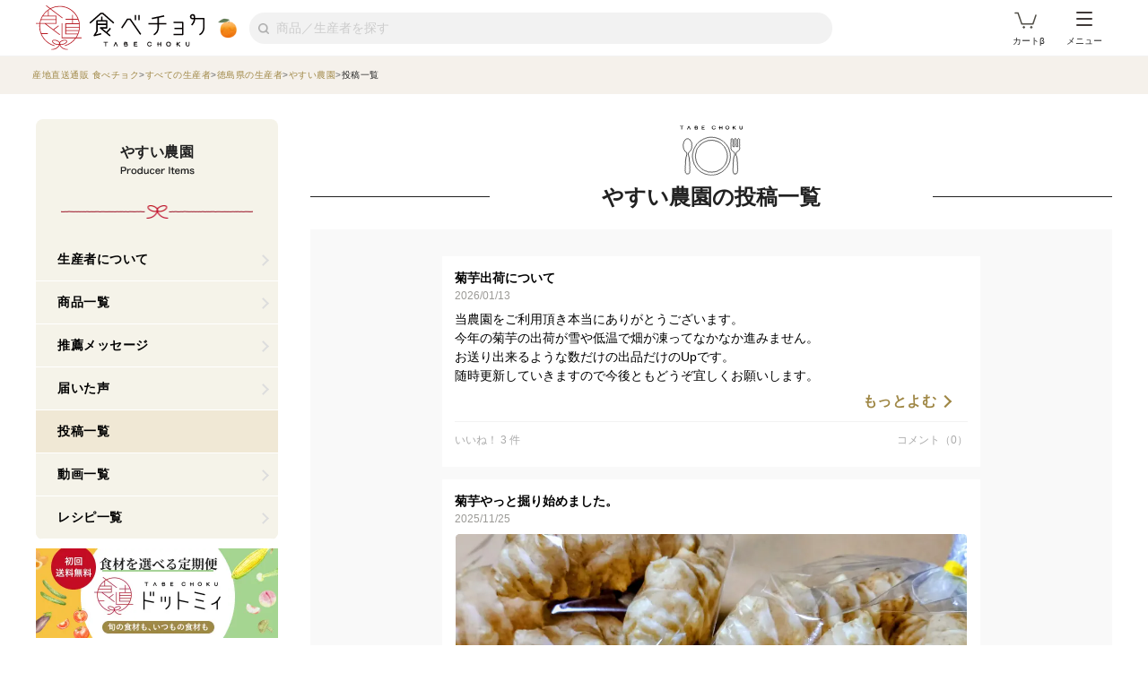

--- FILE ---
content_type: text/html; charset=utf-8
request_url: https://www.tabechoku.com/producers/22329/articles
body_size: 25238
content:

<!DOCTYPE html>
<html lang="ja" data-app-env="production" data-app-version="production_781899cfba3c0735819a1d7c32a1965ecd984718" data-current-user-id="" data-current-user-name="">
  <head>
    <meta charset="UTF-8">
<script type="text/javascript">window.NREUM||(NREUM={});NREUM.info={"beacon":"bam.nr-data.net","errorBeacon":"bam.nr-data.net","licenseKey":"bbe3225ce8","applicationID":"85862494","transactionName":"cVhfQ0JdCAkDSxsQF1dFHkdCXQAQBVxGFktTRUVeU14BFklQWgEBSg==","queueTime":0,"applicationTime":124,"agent":""}</script>
<script type="text/javascript">(window.NREUM||(NREUM={})).init={ajax:{deny_list:["bam.nr-data.net"]},feature_flags:["soft_nav"]};(window.NREUM||(NREUM={})).loader_config={licenseKey:"bbe3225ce8",applicationID:"85862494",browserID:"85944418"};;/*! For license information please see nr-loader-rum-1.308.0.min.js.LICENSE.txt */
(()=>{var e,t,r={163:(e,t,r)=>{"use strict";r.d(t,{j:()=>E});var n=r(384),i=r(1741);var a=r(2555);r(860).K7.genericEvents;const s="experimental.resources",o="register",c=e=>{if(!e||"string"!=typeof e)return!1;try{document.createDocumentFragment().querySelector(e)}catch{return!1}return!0};var d=r(2614),u=r(944),l=r(8122);const f="[data-nr-mask]",g=e=>(0,l.a)(e,(()=>{const e={feature_flags:[],experimental:{allow_registered_children:!1,resources:!1},mask_selector:"*",block_selector:"[data-nr-block]",mask_input_options:{color:!1,date:!1,"datetime-local":!1,email:!1,month:!1,number:!1,range:!1,search:!1,tel:!1,text:!1,time:!1,url:!1,week:!1,textarea:!1,select:!1,password:!0}};return{ajax:{deny_list:void 0,block_internal:!0,enabled:!0,autoStart:!0},api:{get allow_registered_children(){return e.feature_flags.includes(o)||e.experimental.allow_registered_children},set allow_registered_children(t){e.experimental.allow_registered_children=t},duplicate_registered_data:!1},browser_consent_mode:{enabled:!1},distributed_tracing:{enabled:void 0,exclude_newrelic_header:void 0,cors_use_newrelic_header:void 0,cors_use_tracecontext_headers:void 0,allowed_origins:void 0},get feature_flags(){return e.feature_flags},set feature_flags(t){e.feature_flags=t},generic_events:{enabled:!0,autoStart:!0},harvest:{interval:30},jserrors:{enabled:!0,autoStart:!0},logging:{enabled:!0,autoStart:!0},metrics:{enabled:!0,autoStart:!0},obfuscate:void 0,page_action:{enabled:!0},page_view_event:{enabled:!0,autoStart:!0},page_view_timing:{enabled:!0,autoStart:!0},performance:{capture_marks:!1,capture_measures:!1,capture_detail:!0,resources:{get enabled(){return e.feature_flags.includes(s)||e.experimental.resources},set enabled(t){e.experimental.resources=t},asset_types:[],first_party_domains:[],ignore_newrelic:!0}},privacy:{cookies_enabled:!0},proxy:{assets:void 0,beacon:void 0},session:{expiresMs:d.wk,inactiveMs:d.BB},session_replay:{autoStart:!0,enabled:!1,preload:!1,sampling_rate:10,error_sampling_rate:100,collect_fonts:!1,inline_images:!1,fix_stylesheets:!0,mask_all_inputs:!0,get mask_text_selector(){return e.mask_selector},set mask_text_selector(t){c(t)?e.mask_selector="".concat(t,",").concat(f):""===t||null===t?e.mask_selector=f:(0,u.R)(5,t)},get block_class(){return"nr-block"},get ignore_class(){return"nr-ignore"},get mask_text_class(){return"nr-mask"},get block_selector(){return e.block_selector},set block_selector(t){c(t)?e.block_selector+=",".concat(t):""!==t&&(0,u.R)(6,t)},get mask_input_options(){return e.mask_input_options},set mask_input_options(t){t&&"object"==typeof t?e.mask_input_options={...t,password:!0}:(0,u.R)(7,t)}},session_trace:{enabled:!0,autoStart:!0},soft_navigations:{enabled:!0,autoStart:!0},spa:{enabled:!0,autoStart:!0},ssl:void 0,user_actions:{enabled:!0,elementAttributes:["id","className","tagName","type"]}}})());var p=r(6154),m=r(9324);let h=0;const v={buildEnv:m.F3,distMethod:m.Xs,version:m.xv,originTime:p.WN},b={consented:!1},y={appMetadata:{},get consented(){return this.session?.state?.consent||b.consented},set consented(e){b.consented=e},customTransaction:void 0,denyList:void 0,disabled:!1,harvester:void 0,isolatedBacklog:!1,isRecording:!1,loaderType:void 0,maxBytes:3e4,obfuscator:void 0,onerror:void 0,ptid:void 0,releaseIds:{},session:void 0,timeKeeper:void 0,registeredEntities:[],jsAttributesMetadata:{bytes:0},get harvestCount(){return++h}},_=e=>{const t=(0,l.a)(e,y),r=Object.keys(v).reduce((e,t)=>(e[t]={value:v[t],writable:!1,configurable:!0,enumerable:!0},e),{});return Object.defineProperties(t,r)};var w=r(5701);const x=e=>{const t=e.startsWith("http");e+="/",r.p=t?e:"https://"+e};var R=r(7836),k=r(3241);const A={accountID:void 0,trustKey:void 0,agentID:void 0,licenseKey:void 0,applicationID:void 0,xpid:void 0},S=e=>(0,l.a)(e,A),T=new Set;function E(e,t={},r,s){let{init:o,info:c,loader_config:d,runtime:u={},exposed:l=!0}=t;if(!c){const e=(0,n.pV)();o=e.init,c=e.info,d=e.loader_config}e.init=g(o||{}),e.loader_config=S(d||{}),c.jsAttributes??={},p.bv&&(c.jsAttributes.isWorker=!0),e.info=(0,a.D)(c);const f=e.init,m=[c.beacon,c.errorBeacon];T.has(e.agentIdentifier)||(f.proxy.assets&&(x(f.proxy.assets),m.push(f.proxy.assets)),f.proxy.beacon&&m.push(f.proxy.beacon),e.beacons=[...m],function(e){const t=(0,n.pV)();Object.getOwnPropertyNames(i.W.prototype).forEach(r=>{const n=i.W.prototype[r];if("function"!=typeof n||"constructor"===n)return;let a=t[r];e[r]&&!1!==e.exposed&&"micro-agent"!==e.runtime?.loaderType&&(t[r]=(...t)=>{const n=e[r](...t);return a?a(...t):n})})}(e),(0,n.US)("activatedFeatures",w.B)),u.denyList=[...f.ajax.deny_list||[],...f.ajax.block_internal?m:[]],u.ptid=e.agentIdentifier,u.loaderType=r,e.runtime=_(u),T.has(e.agentIdentifier)||(e.ee=R.ee.get(e.agentIdentifier),e.exposed=l,(0,k.W)({agentIdentifier:e.agentIdentifier,drained:!!w.B?.[e.agentIdentifier],type:"lifecycle",name:"initialize",feature:void 0,data:e.config})),T.add(e.agentIdentifier)}},384:(e,t,r)=>{"use strict";r.d(t,{NT:()=>s,US:()=>u,Zm:()=>o,bQ:()=>d,dV:()=>c,pV:()=>l});var n=r(6154),i=r(1863),a=r(1910);const s={beacon:"bam.nr-data.net",errorBeacon:"bam.nr-data.net"};function o(){return n.gm.NREUM||(n.gm.NREUM={}),void 0===n.gm.newrelic&&(n.gm.newrelic=n.gm.NREUM),n.gm.NREUM}function c(){let e=o();return e.o||(e.o={ST:n.gm.setTimeout,SI:n.gm.setImmediate||n.gm.setInterval,CT:n.gm.clearTimeout,XHR:n.gm.XMLHttpRequest,REQ:n.gm.Request,EV:n.gm.Event,PR:n.gm.Promise,MO:n.gm.MutationObserver,FETCH:n.gm.fetch,WS:n.gm.WebSocket},(0,a.i)(...Object.values(e.o))),e}function d(e,t){let r=o();r.initializedAgents??={},t.initializedAt={ms:(0,i.t)(),date:new Date},r.initializedAgents[e]=t}function u(e,t){o()[e]=t}function l(){return function(){let e=o();const t=e.info||{};e.info={beacon:s.beacon,errorBeacon:s.errorBeacon,...t}}(),function(){let e=o();const t=e.init||{};e.init={...t}}(),c(),function(){let e=o();const t=e.loader_config||{};e.loader_config={...t}}(),o()}},782:(e,t,r)=>{"use strict";r.d(t,{T:()=>n});const n=r(860).K7.pageViewTiming},860:(e,t,r)=>{"use strict";r.d(t,{$J:()=>u,K7:()=>c,P3:()=>d,XX:()=>i,Yy:()=>o,df:()=>a,qY:()=>n,v4:()=>s});const n="events",i="jserrors",a="browser/blobs",s="rum",o="browser/logs",c={ajax:"ajax",genericEvents:"generic_events",jserrors:i,logging:"logging",metrics:"metrics",pageAction:"page_action",pageViewEvent:"page_view_event",pageViewTiming:"page_view_timing",sessionReplay:"session_replay",sessionTrace:"session_trace",softNav:"soft_navigations",spa:"spa"},d={[c.pageViewEvent]:1,[c.pageViewTiming]:2,[c.metrics]:3,[c.jserrors]:4,[c.spa]:5,[c.ajax]:6,[c.sessionTrace]:7,[c.softNav]:8,[c.sessionReplay]:9,[c.logging]:10,[c.genericEvents]:11},u={[c.pageViewEvent]:s,[c.pageViewTiming]:n,[c.ajax]:n,[c.spa]:n,[c.softNav]:n,[c.metrics]:i,[c.jserrors]:i,[c.sessionTrace]:a,[c.sessionReplay]:a,[c.logging]:o,[c.genericEvents]:"ins"}},944:(e,t,r)=>{"use strict";r.d(t,{R:()=>i});var n=r(3241);function i(e,t){"function"==typeof console.debug&&(console.debug("New Relic Warning: https://github.com/newrelic/newrelic-browser-agent/blob/main/docs/warning-codes.md#".concat(e),t),(0,n.W)({agentIdentifier:null,drained:null,type:"data",name:"warn",feature:"warn",data:{code:e,secondary:t}}))}},1687:(e,t,r)=>{"use strict";r.d(t,{Ak:()=>d,Ze:()=>f,x3:()=>u});var n=r(3241),i=r(7836),a=r(3606),s=r(860),o=r(2646);const c={};function d(e,t){const r={staged:!1,priority:s.P3[t]||0};l(e),c[e].get(t)||c[e].set(t,r)}function u(e,t){e&&c[e]&&(c[e].get(t)&&c[e].delete(t),p(e,t,!1),c[e].size&&g(e))}function l(e){if(!e)throw new Error("agentIdentifier required");c[e]||(c[e]=new Map)}function f(e="",t="feature",r=!1){if(l(e),!e||!c[e].get(t)||r)return p(e,t);c[e].get(t).staged=!0,g(e)}function g(e){const t=Array.from(c[e]);t.every(([e,t])=>t.staged)&&(t.sort((e,t)=>e[1].priority-t[1].priority),t.forEach(([t])=>{c[e].delete(t),p(e,t)}))}function p(e,t,r=!0){const s=e?i.ee.get(e):i.ee,c=a.i.handlers;if(!s.aborted&&s.backlog&&c){if((0,n.W)({agentIdentifier:e,type:"lifecycle",name:"drain",feature:t}),r){const e=s.backlog[t],r=c[t];if(r){for(let t=0;e&&t<e.length;++t)m(e[t],r);Object.entries(r).forEach(([e,t])=>{Object.values(t||{}).forEach(t=>{t[0]?.on&&t[0]?.context()instanceof o.y&&t[0].on(e,t[1])})})}}s.isolatedBacklog||delete c[t],s.backlog[t]=null,s.emit("drain-"+t,[])}}function m(e,t){var r=e[1];Object.values(t[r]||{}).forEach(t=>{var r=e[0];if(t[0]===r){var n=t[1],i=e[3],a=e[2];n.apply(i,a)}})}},1738:(e,t,r)=>{"use strict";r.d(t,{U:()=>g,Y:()=>f});var n=r(3241),i=r(9908),a=r(1863),s=r(944),o=r(5701),c=r(3969),d=r(8362),u=r(860),l=r(4261);function f(e,t,r,a){const f=a||r;!f||f[e]&&f[e]!==d.d.prototype[e]||(f[e]=function(){(0,i.p)(c.xV,["API/"+e+"/called"],void 0,u.K7.metrics,r.ee),(0,n.W)({agentIdentifier:r.agentIdentifier,drained:!!o.B?.[r.agentIdentifier],type:"data",name:"api",feature:l.Pl+e,data:{}});try{return t.apply(this,arguments)}catch(e){(0,s.R)(23,e)}})}function g(e,t,r,n,s){const o=e.info;null===r?delete o.jsAttributes[t]:o.jsAttributes[t]=r,(s||null===r)&&(0,i.p)(l.Pl+n,[(0,a.t)(),t,r],void 0,"session",e.ee)}},1741:(e,t,r)=>{"use strict";r.d(t,{W:()=>a});var n=r(944),i=r(4261);class a{#e(e,...t){if(this[e]!==a.prototype[e])return this[e](...t);(0,n.R)(35,e)}addPageAction(e,t){return this.#e(i.hG,e,t)}register(e){return this.#e(i.eY,e)}recordCustomEvent(e,t){return this.#e(i.fF,e,t)}setPageViewName(e,t){return this.#e(i.Fw,e,t)}setCustomAttribute(e,t,r){return this.#e(i.cD,e,t,r)}noticeError(e,t){return this.#e(i.o5,e,t)}setUserId(e,t=!1){return this.#e(i.Dl,e,t)}setApplicationVersion(e){return this.#e(i.nb,e)}setErrorHandler(e){return this.#e(i.bt,e)}addRelease(e,t){return this.#e(i.k6,e,t)}log(e,t){return this.#e(i.$9,e,t)}start(){return this.#e(i.d3)}finished(e){return this.#e(i.BL,e)}recordReplay(){return this.#e(i.CH)}pauseReplay(){return this.#e(i.Tb)}addToTrace(e){return this.#e(i.U2,e)}setCurrentRouteName(e){return this.#e(i.PA,e)}interaction(e){return this.#e(i.dT,e)}wrapLogger(e,t,r){return this.#e(i.Wb,e,t,r)}measure(e,t){return this.#e(i.V1,e,t)}consent(e){return this.#e(i.Pv,e)}}},1863:(e,t,r)=>{"use strict";function n(){return Math.floor(performance.now())}r.d(t,{t:()=>n})},1910:(e,t,r)=>{"use strict";r.d(t,{i:()=>a});var n=r(944);const i=new Map;function a(...e){return e.every(e=>{if(i.has(e))return i.get(e);const t="function"==typeof e?e.toString():"",r=t.includes("[native code]"),a=t.includes("nrWrapper");return r||a||(0,n.R)(64,e?.name||t),i.set(e,r),r})}},2555:(e,t,r)=>{"use strict";r.d(t,{D:()=>o,f:()=>s});var n=r(384),i=r(8122);const a={beacon:n.NT.beacon,errorBeacon:n.NT.errorBeacon,licenseKey:void 0,applicationID:void 0,sa:void 0,queueTime:void 0,applicationTime:void 0,ttGuid:void 0,user:void 0,account:void 0,product:void 0,extra:void 0,jsAttributes:{},userAttributes:void 0,atts:void 0,transactionName:void 0,tNamePlain:void 0};function s(e){try{return!!e.licenseKey&&!!e.errorBeacon&&!!e.applicationID}catch(e){return!1}}const o=e=>(0,i.a)(e,a)},2614:(e,t,r)=>{"use strict";r.d(t,{BB:()=>s,H3:()=>n,g:()=>d,iL:()=>c,tS:()=>o,uh:()=>i,wk:()=>a});const n="NRBA",i="SESSION",a=144e5,s=18e5,o={STARTED:"session-started",PAUSE:"session-pause",RESET:"session-reset",RESUME:"session-resume",UPDATE:"session-update"},c={SAME_TAB:"same-tab",CROSS_TAB:"cross-tab"},d={OFF:0,FULL:1,ERROR:2}},2646:(e,t,r)=>{"use strict";r.d(t,{y:()=>n});class n{constructor(e){this.contextId=e}}},2843:(e,t,r)=>{"use strict";r.d(t,{G:()=>a,u:()=>i});var n=r(3878);function i(e,t=!1,r,i){(0,n.DD)("visibilitychange",function(){if(t)return void("hidden"===document.visibilityState&&e());e(document.visibilityState)},r,i)}function a(e,t,r){(0,n.sp)("pagehide",e,t,r)}},3241:(e,t,r)=>{"use strict";r.d(t,{W:()=>a});var n=r(6154);const i="newrelic";function a(e={}){try{n.gm.dispatchEvent(new CustomEvent(i,{detail:e}))}catch(e){}}},3606:(e,t,r)=>{"use strict";r.d(t,{i:()=>a});var n=r(9908);a.on=s;var i=a.handlers={};function a(e,t,r,a){s(a||n.d,i,e,t,r)}function s(e,t,r,i,a){a||(a="feature"),e||(e=n.d);var s=t[a]=t[a]||{};(s[r]=s[r]||[]).push([e,i])}},3878:(e,t,r)=>{"use strict";function n(e,t){return{capture:e,passive:!1,signal:t}}function i(e,t,r=!1,i){window.addEventListener(e,t,n(r,i))}function a(e,t,r=!1,i){document.addEventListener(e,t,n(r,i))}r.d(t,{DD:()=>a,jT:()=>n,sp:()=>i})},3969:(e,t,r)=>{"use strict";r.d(t,{TZ:()=>n,XG:()=>o,rs:()=>i,xV:()=>s,z_:()=>a});const n=r(860).K7.metrics,i="sm",a="cm",s="storeSupportabilityMetrics",o="storeEventMetrics"},4234:(e,t,r)=>{"use strict";r.d(t,{W:()=>a});var n=r(7836),i=r(1687);class a{constructor(e,t){this.agentIdentifier=e,this.ee=n.ee.get(e),this.featureName=t,this.blocked=!1}deregisterDrain(){(0,i.x3)(this.agentIdentifier,this.featureName)}}},4261:(e,t,r)=>{"use strict";r.d(t,{$9:()=>d,BL:()=>o,CH:()=>g,Dl:()=>_,Fw:()=>y,PA:()=>h,Pl:()=>n,Pv:()=>k,Tb:()=>l,U2:()=>a,V1:()=>R,Wb:()=>x,bt:()=>b,cD:()=>v,d3:()=>w,dT:()=>c,eY:()=>p,fF:()=>f,hG:()=>i,k6:()=>s,nb:()=>m,o5:()=>u});const n="api-",i="addPageAction",a="addToTrace",s="addRelease",o="finished",c="interaction",d="log",u="noticeError",l="pauseReplay",f="recordCustomEvent",g="recordReplay",p="register",m="setApplicationVersion",h="setCurrentRouteName",v="setCustomAttribute",b="setErrorHandler",y="setPageViewName",_="setUserId",w="start",x="wrapLogger",R="measure",k="consent"},5289:(e,t,r)=>{"use strict";r.d(t,{GG:()=>s,Qr:()=>c,sB:()=>o});var n=r(3878),i=r(6389);function a(){return"undefined"==typeof document||"complete"===document.readyState}function s(e,t){if(a())return e();const r=(0,i.J)(e),s=setInterval(()=>{a()&&(clearInterval(s),r())},500);(0,n.sp)("load",r,t)}function o(e){if(a())return e();(0,n.DD)("DOMContentLoaded",e)}function c(e){if(a())return e();(0,n.sp)("popstate",e)}},5607:(e,t,r)=>{"use strict";r.d(t,{W:()=>n});const n=(0,r(9566).bz)()},5701:(e,t,r)=>{"use strict";r.d(t,{B:()=>a,t:()=>s});var n=r(3241);const i=new Set,a={};function s(e,t){const r=t.agentIdentifier;a[r]??={},e&&"object"==typeof e&&(i.has(r)||(t.ee.emit("rumresp",[e]),a[r]=e,i.add(r),(0,n.W)({agentIdentifier:r,loaded:!0,drained:!0,type:"lifecycle",name:"load",feature:void 0,data:e})))}},6154:(e,t,r)=>{"use strict";r.d(t,{OF:()=>c,RI:()=>i,WN:()=>u,bv:()=>a,eN:()=>l,gm:()=>s,mw:()=>o,sb:()=>d});var n=r(1863);const i="undefined"!=typeof window&&!!window.document,a="undefined"!=typeof WorkerGlobalScope&&("undefined"!=typeof self&&self instanceof WorkerGlobalScope&&self.navigator instanceof WorkerNavigator||"undefined"!=typeof globalThis&&globalThis instanceof WorkerGlobalScope&&globalThis.navigator instanceof WorkerNavigator),s=i?window:"undefined"!=typeof WorkerGlobalScope&&("undefined"!=typeof self&&self instanceof WorkerGlobalScope&&self||"undefined"!=typeof globalThis&&globalThis instanceof WorkerGlobalScope&&globalThis),o=Boolean("hidden"===s?.document?.visibilityState),c=/iPad|iPhone|iPod/.test(s.navigator?.userAgent),d=c&&"undefined"==typeof SharedWorker,u=((()=>{const e=s.navigator?.userAgent?.match(/Firefox[/\s](\d+\.\d+)/);Array.isArray(e)&&e.length>=2&&e[1]})(),Date.now()-(0,n.t)()),l=()=>"undefined"!=typeof PerformanceNavigationTiming&&s?.performance?.getEntriesByType("navigation")?.[0]?.responseStart},6389:(e,t,r)=>{"use strict";function n(e,t=500,r={}){const n=r?.leading||!1;let i;return(...r)=>{n&&void 0===i&&(e.apply(this,r),i=setTimeout(()=>{i=clearTimeout(i)},t)),n||(clearTimeout(i),i=setTimeout(()=>{e.apply(this,r)},t))}}function i(e){let t=!1;return(...r)=>{t||(t=!0,e.apply(this,r))}}r.d(t,{J:()=>i,s:()=>n})},6630:(e,t,r)=>{"use strict";r.d(t,{T:()=>n});const n=r(860).K7.pageViewEvent},7699:(e,t,r)=>{"use strict";r.d(t,{It:()=>a,KC:()=>o,No:()=>i,qh:()=>s});var n=r(860);const i=16e3,a=1e6,s="SESSION_ERROR",o={[n.K7.logging]:!0,[n.K7.genericEvents]:!1,[n.K7.jserrors]:!1,[n.K7.ajax]:!1}},7836:(e,t,r)=>{"use strict";r.d(t,{P:()=>o,ee:()=>c});var n=r(384),i=r(8990),a=r(2646),s=r(5607);const o="nr@context:".concat(s.W),c=function e(t,r){var n={},s={},u={},l=!1;try{l=16===r.length&&d.initializedAgents?.[r]?.runtime.isolatedBacklog}catch(e){}var f={on:p,addEventListener:p,removeEventListener:function(e,t){var r=n[e];if(!r)return;for(var i=0;i<r.length;i++)r[i]===t&&r.splice(i,1)},emit:function(e,r,n,i,a){!1!==a&&(a=!0);if(c.aborted&&!i)return;t&&a&&t.emit(e,r,n);var o=g(n);m(e).forEach(e=>{e.apply(o,r)});var d=v()[s[e]];d&&d.push([f,e,r,o]);return o},get:h,listeners:m,context:g,buffer:function(e,t){const r=v();if(t=t||"feature",f.aborted)return;Object.entries(e||{}).forEach(([e,n])=>{s[n]=t,t in r||(r[t]=[])})},abort:function(){f._aborted=!0,Object.keys(f.backlog).forEach(e=>{delete f.backlog[e]})},isBuffering:function(e){return!!v()[s[e]]},debugId:r,backlog:l?{}:t&&"object"==typeof t.backlog?t.backlog:{},isolatedBacklog:l};return Object.defineProperty(f,"aborted",{get:()=>{let e=f._aborted||!1;return e||(t&&(e=t.aborted),e)}}),f;function g(e){return e&&e instanceof a.y?e:e?(0,i.I)(e,o,()=>new a.y(o)):new a.y(o)}function p(e,t){n[e]=m(e).concat(t)}function m(e){return n[e]||[]}function h(t){return u[t]=u[t]||e(f,t)}function v(){return f.backlog}}(void 0,"globalEE"),d=(0,n.Zm)();d.ee||(d.ee=c)},8122:(e,t,r)=>{"use strict";r.d(t,{a:()=>i});var n=r(944);function i(e,t){try{if(!e||"object"!=typeof e)return(0,n.R)(3);if(!t||"object"!=typeof t)return(0,n.R)(4);const r=Object.create(Object.getPrototypeOf(t),Object.getOwnPropertyDescriptors(t)),a=0===Object.keys(r).length?e:r;for(let s in a)if(void 0!==e[s])try{if(null===e[s]){r[s]=null;continue}Array.isArray(e[s])&&Array.isArray(t[s])?r[s]=Array.from(new Set([...e[s],...t[s]])):"object"==typeof e[s]&&"object"==typeof t[s]?r[s]=i(e[s],t[s]):r[s]=e[s]}catch(e){r[s]||(0,n.R)(1,e)}return r}catch(e){(0,n.R)(2,e)}}},8362:(e,t,r)=>{"use strict";r.d(t,{d:()=>a});var n=r(9566),i=r(1741);class a extends i.W{agentIdentifier=(0,n.LA)(16)}},8374:(e,t,r)=>{r.nc=(()=>{try{return document?.currentScript?.nonce}catch(e){}return""})()},8990:(e,t,r)=>{"use strict";r.d(t,{I:()=>i});var n=Object.prototype.hasOwnProperty;function i(e,t,r){if(n.call(e,t))return e[t];var i=r();if(Object.defineProperty&&Object.keys)try{return Object.defineProperty(e,t,{value:i,writable:!0,enumerable:!1}),i}catch(e){}return e[t]=i,i}},9324:(e,t,r)=>{"use strict";r.d(t,{F3:()=>i,Xs:()=>a,xv:()=>n});const n="1.308.0",i="PROD",a="CDN"},9566:(e,t,r)=>{"use strict";r.d(t,{LA:()=>o,bz:()=>s});var n=r(6154);const i="xxxxxxxx-xxxx-4xxx-yxxx-xxxxxxxxxxxx";function a(e,t){return e?15&e[t]:16*Math.random()|0}function s(){const e=n.gm?.crypto||n.gm?.msCrypto;let t,r=0;return e&&e.getRandomValues&&(t=e.getRandomValues(new Uint8Array(30))),i.split("").map(e=>"x"===e?a(t,r++).toString(16):"y"===e?(3&a()|8).toString(16):e).join("")}function o(e){const t=n.gm?.crypto||n.gm?.msCrypto;let r,i=0;t&&t.getRandomValues&&(r=t.getRandomValues(new Uint8Array(e)));const s=[];for(var o=0;o<e;o++)s.push(a(r,i++).toString(16));return s.join("")}},9908:(e,t,r)=>{"use strict";r.d(t,{d:()=>n,p:()=>i});var n=r(7836).ee.get("handle");function i(e,t,r,i,a){a?(a.buffer([e],i),a.emit(e,t,r)):(n.buffer([e],i),n.emit(e,t,r))}}},n={};function i(e){var t=n[e];if(void 0!==t)return t.exports;var a=n[e]={exports:{}};return r[e](a,a.exports,i),a.exports}i.m=r,i.d=(e,t)=>{for(var r in t)i.o(t,r)&&!i.o(e,r)&&Object.defineProperty(e,r,{enumerable:!0,get:t[r]})},i.f={},i.e=e=>Promise.all(Object.keys(i.f).reduce((t,r)=>(i.f[r](e,t),t),[])),i.u=e=>"nr-rum-1.308.0.min.js",i.o=(e,t)=>Object.prototype.hasOwnProperty.call(e,t),e={},t="NRBA-1.308.0.PROD:",i.l=(r,n,a,s)=>{if(e[r])e[r].push(n);else{var o,c;if(void 0!==a)for(var d=document.getElementsByTagName("script"),u=0;u<d.length;u++){var l=d[u];if(l.getAttribute("src")==r||l.getAttribute("data-webpack")==t+a){o=l;break}}if(!o){c=!0;var f={296:"sha512-+MIMDsOcckGXa1EdWHqFNv7P+JUkd5kQwCBr3KE6uCvnsBNUrdSt4a/3/L4j4TxtnaMNjHpza2/erNQbpacJQA=="};(o=document.createElement("script")).charset="utf-8",i.nc&&o.setAttribute("nonce",i.nc),o.setAttribute("data-webpack",t+a),o.src=r,0!==o.src.indexOf(window.location.origin+"/")&&(o.crossOrigin="anonymous"),f[s]&&(o.integrity=f[s])}e[r]=[n];var g=(t,n)=>{o.onerror=o.onload=null,clearTimeout(p);var i=e[r];if(delete e[r],o.parentNode&&o.parentNode.removeChild(o),i&&i.forEach(e=>e(n)),t)return t(n)},p=setTimeout(g.bind(null,void 0,{type:"timeout",target:o}),12e4);o.onerror=g.bind(null,o.onerror),o.onload=g.bind(null,o.onload),c&&document.head.appendChild(o)}},i.r=e=>{"undefined"!=typeof Symbol&&Symbol.toStringTag&&Object.defineProperty(e,Symbol.toStringTag,{value:"Module"}),Object.defineProperty(e,"__esModule",{value:!0})},i.p="https://js-agent.newrelic.com/",(()=>{var e={374:0,840:0};i.f.j=(t,r)=>{var n=i.o(e,t)?e[t]:void 0;if(0!==n)if(n)r.push(n[2]);else{var a=new Promise((r,i)=>n=e[t]=[r,i]);r.push(n[2]=a);var s=i.p+i.u(t),o=new Error;i.l(s,r=>{if(i.o(e,t)&&(0!==(n=e[t])&&(e[t]=void 0),n)){var a=r&&("load"===r.type?"missing":r.type),s=r&&r.target&&r.target.src;o.message="Loading chunk "+t+" failed: ("+a+": "+s+")",o.name="ChunkLoadError",o.type=a,o.request=s,n[1](o)}},"chunk-"+t,t)}};var t=(t,r)=>{var n,a,[s,o,c]=r,d=0;if(s.some(t=>0!==e[t])){for(n in o)i.o(o,n)&&(i.m[n]=o[n]);if(c)c(i)}for(t&&t(r);d<s.length;d++)a=s[d],i.o(e,a)&&e[a]&&e[a][0](),e[a]=0},r=self["webpackChunk:NRBA-1.308.0.PROD"]=self["webpackChunk:NRBA-1.308.0.PROD"]||[];r.forEach(t.bind(null,0)),r.push=t.bind(null,r.push.bind(r))})(),(()=>{"use strict";i(8374);var e=i(8362),t=i(860);const r=Object.values(t.K7);var n=i(163);var a=i(9908),s=i(1863),o=i(4261),c=i(1738);var d=i(1687),u=i(4234),l=i(5289),f=i(6154),g=i(944),p=i(384);const m=e=>f.RI&&!0===e?.privacy.cookies_enabled;function h(e){return!!(0,p.dV)().o.MO&&m(e)&&!0===e?.session_trace.enabled}var v=i(6389),b=i(7699);class y extends u.W{constructor(e,t){super(e.agentIdentifier,t),this.agentRef=e,this.abortHandler=void 0,this.featAggregate=void 0,this.loadedSuccessfully=void 0,this.onAggregateImported=new Promise(e=>{this.loadedSuccessfully=e}),this.deferred=Promise.resolve(),!1===e.init[this.featureName].autoStart?this.deferred=new Promise((t,r)=>{this.ee.on("manual-start-all",(0,v.J)(()=>{(0,d.Ak)(e.agentIdentifier,this.featureName),t()}))}):(0,d.Ak)(e.agentIdentifier,t)}importAggregator(e,t,r={}){if(this.featAggregate)return;const n=async()=>{let n;await this.deferred;try{if(m(e.init)){const{setupAgentSession:t}=await i.e(296).then(i.bind(i,3305));n=t(e)}}catch(e){(0,g.R)(20,e),this.ee.emit("internal-error",[e]),(0,a.p)(b.qh,[e],void 0,this.featureName,this.ee)}try{if(!this.#t(this.featureName,n,e.init))return(0,d.Ze)(this.agentIdentifier,this.featureName),void this.loadedSuccessfully(!1);const{Aggregate:i}=await t();this.featAggregate=new i(e,r),e.runtime.harvester.initializedAggregates.push(this.featAggregate),this.loadedSuccessfully(!0)}catch(e){(0,g.R)(34,e),this.abortHandler?.(),(0,d.Ze)(this.agentIdentifier,this.featureName,!0),this.loadedSuccessfully(!1),this.ee&&this.ee.abort()}};f.RI?(0,l.GG)(()=>n(),!0):n()}#t(e,r,n){if(this.blocked)return!1;switch(e){case t.K7.sessionReplay:return h(n)&&!!r;case t.K7.sessionTrace:return!!r;default:return!0}}}var _=i(6630),w=i(2614),x=i(3241);class R extends y{static featureName=_.T;constructor(e){var t;super(e,_.T),this.setupInspectionEvents(e.agentIdentifier),t=e,(0,c.Y)(o.Fw,function(e,r){"string"==typeof e&&("/"!==e.charAt(0)&&(e="/"+e),t.runtime.customTransaction=(r||"http://custom.transaction")+e,(0,a.p)(o.Pl+o.Fw,[(0,s.t)()],void 0,void 0,t.ee))},t),this.importAggregator(e,()=>i.e(296).then(i.bind(i,3943)))}setupInspectionEvents(e){const t=(t,r)=>{t&&(0,x.W)({agentIdentifier:e,timeStamp:t.timeStamp,loaded:"complete"===t.target.readyState,type:"window",name:r,data:t.target.location+""})};(0,l.sB)(e=>{t(e,"DOMContentLoaded")}),(0,l.GG)(e=>{t(e,"load")}),(0,l.Qr)(e=>{t(e,"navigate")}),this.ee.on(w.tS.UPDATE,(t,r)=>{(0,x.W)({agentIdentifier:e,type:"lifecycle",name:"session",data:r})})}}class k extends e.d{constructor(e){var t;(super(),f.gm)?(this.features={},(0,p.bQ)(this.agentIdentifier,this),this.desiredFeatures=new Set(e.features||[]),this.desiredFeatures.add(R),(0,n.j)(this,e,e.loaderType||"agent"),t=this,(0,c.Y)(o.cD,function(e,r,n=!1){if("string"==typeof e){if(["string","number","boolean"].includes(typeof r)||null===r)return(0,c.U)(t,e,r,o.cD,n);(0,g.R)(40,typeof r)}else(0,g.R)(39,typeof e)},t),function(e){(0,c.Y)(o.Dl,function(t,r=!1){if("string"!=typeof t&&null!==t)return void(0,g.R)(41,typeof t);const n=e.info.jsAttributes["enduser.id"];r&&null!=n&&n!==t?(0,a.p)(o.Pl+"setUserIdAndResetSession",[t],void 0,"session",e.ee):(0,c.U)(e,"enduser.id",t,o.Dl,!0)},e)}(this),function(e){(0,c.Y)(o.nb,function(t){if("string"==typeof t||null===t)return(0,c.U)(e,"application.version",t,o.nb,!1);(0,g.R)(42,typeof t)},e)}(this),function(e){(0,c.Y)(o.d3,function(){e.ee.emit("manual-start-all")},e)}(this),function(e){(0,c.Y)(o.Pv,function(t=!0){if("boolean"==typeof t){if((0,a.p)(o.Pl+o.Pv,[t],void 0,"session",e.ee),e.runtime.consented=t,t){const t=e.features.page_view_event;t.onAggregateImported.then(e=>{const r=t.featAggregate;e&&!r.sentRum&&r.sendRum()})}}else(0,g.R)(65,typeof t)},e)}(this),this.run()):(0,g.R)(21)}get config(){return{info:this.info,init:this.init,loader_config:this.loader_config,runtime:this.runtime}}get api(){return this}run(){try{const e=function(e){const t={};return r.forEach(r=>{t[r]=!!e[r]?.enabled}),t}(this.init),n=[...this.desiredFeatures];n.sort((e,r)=>t.P3[e.featureName]-t.P3[r.featureName]),n.forEach(r=>{if(!e[r.featureName]&&r.featureName!==t.K7.pageViewEvent)return;if(r.featureName===t.K7.spa)return void(0,g.R)(67);const n=function(e){switch(e){case t.K7.ajax:return[t.K7.jserrors];case t.K7.sessionTrace:return[t.K7.ajax,t.K7.pageViewEvent];case t.K7.sessionReplay:return[t.K7.sessionTrace];case t.K7.pageViewTiming:return[t.K7.pageViewEvent];default:return[]}}(r.featureName).filter(e=>!(e in this.features));n.length>0&&(0,g.R)(36,{targetFeature:r.featureName,missingDependencies:n}),this.features[r.featureName]=new r(this)})}catch(e){(0,g.R)(22,e);for(const e in this.features)this.features[e].abortHandler?.();const t=(0,p.Zm)();delete t.initializedAgents[this.agentIdentifier]?.features,delete this.sharedAggregator;return t.ee.get(this.agentIdentifier).abort(),!1}}}var A=i(2843),S=i(782);class T extends y{static featureName=S.T;constructor(e){super(e,S.T),f.RI&&((0,A.u)(()=>(0,a.p)("docHidden",[(0,s.t)()],void 0,S.T,this.ee),!0),(0,A.G)(()=>(0,a.p)("winPagehide",[(0,s.t)()],void 0,S.T,this.ee)),this.importAggregator(e,()=>i.e(296).then(i.bind(i,2117))))}}var E=i(3969);class I extends y{static featureName=E.TZ;constructor(e){super(e,E.TZ),f.RI&&document.addEventListener("securitypolicyviolation",e=>{(0,a.p)(E.xV,["Generic/CSPViolation/Detected"],void 0,this.featureName,this.ee)}),this.importAggregator(e,()=>i.e(296).then(i.bind(i,9623)))}}new k({features:[R,T,I],loaderType:"lite"})})()})();</script>
    <script>
  window.dataLayer = window.dataLayer || [];
  window.dataLayer.push({"puid":"43f3a74c260b3d2054f22af51d3bc171"});
</script>

      <!-- Google Tag Manager -->
  <script>(function(w,d,s,l,i){w[l]=w[l]||[];w[l].push({'gtm.start':
      new Date().getTime(),event:'gtm.js'});var f=d.getElementsByTagName(s)[0],
    j=d.createElement(s),dl=l!='dataLayer'?'&l='+l:'';j.async=true;j.src=
    'https://www.googletagmanager.com/gtm.js?id='+i+dl;f.parentNode.insertBefore(j,f);
  })(window,document,'script','dataLayer','GTM-P2NJFBS');</script>
  <!-- End Google Tag Manager -->

    <title>やすい農園さんの投稿一覧｜食べチョク｜産地直送(産直)お取り寄せ通販 - 農家・漁師から旬の食材を直送</title>
    <meta content="width=device-width,initial-scale=1,minimum-scale=1.0,maximum-scale=1.0,user-scalable=no" name=viewport>
    <meta name="description" content="やすい農園さんの投稿一覧 - 当農園をご利用頂き本当にありがとうございます。
今年の菊芋の出荷が雪や低温で畑が凍ってなかなか進みません。
お送り出来るような数だけの出品だけのUpです。
随時更新していきますので今後ともどうぞ宜しくお願いします。">
    <meta name="keywords" content="食べチョク,食べ直,タベチョク,通販,マルシェ,オンラインマルシェ,直送,生産者直送,旬の野菜,産直市場,オーガニック,お取り寄せ,食材,農家,漁師">
    <link rel="icon" href="/favicon.ico" sizes="any">
    <link rel="apple-touch-icon" href="/apple-touch-icon.png">
    <link rel="manifest" href="/manifest.webmanifest">
      <link rel="canonical" href="https://www.tabechoku.com/producers/22329/articles">
    <meta property="og:site_name" content="食べチョク">
    <meta property="og:type" content="website">
    <meta property="og:url" content="https://www.tabechoku.com/producers/22329/articles">
    <meta property="og:title" content="やすい農園さんの投稿一覧｜食べチョク｜産地直送(産直)お取り寄せ通販 - 農家・漁師から旬の食材を直送">
    <meta property="og:description" content="やすい農園さんの投稿一覧 - 当農園をご利用頂き本当にありがとうございます。
今年の菊芋の出荷が雪や低温で畑が凍ってなかなか進みません。
お送り出来るような数だけの出品だけのUpです。
随時更新していきますので今後ともどうぞ宜しくお願いします。">

    <meta property="og:image" content="https://image-cdn.tabechoku.com/compress/images/03b9f55dd79309bbe3705f91b51d140b886ed256e7eb940add4137da52ba6d2b.jpg">
    <meta property="og:image:width" content="1200">
    <meta property="og:image:height" content="630">
    <meta name="twitter:card" content="summary_large_image">
    <meta name="twitter:app:country" content="JP">
    <meta name="twitter:description" content="やすい農園さんの投稿一覧 - 当農園をご利用頂き本当にありがとうございます。
今年の菊芋の出荷が雪や低温で畑が凍ってなかなか進みません。
お送り出来るような数だけの出品だけのUpです。
随時更新していきますので今後ともどうぞ宜しくお願いします。">
    <meta name="twitter:image" content="https://image-cdn.tabechoku.com/compress/images/03b9f55dd79309bbe3705f91b51d140b886ed256e7eb940add4137da52ba6d2b.jpg">
    <meta name="twitter:title" content="やすい農園さんの投稿一覧｜食べチョク｜産地直送(産直)お取り寄せ通販 - 農家・漁師から旬の食材を直送">
    <meta name="apple-itunes-app" content="app-id=1517340079, app-argument=">

    <meta name="csrf-param" content="authenticity_token" />
<meta name="csrf-token" content="0a7vXneBnKZJz1cjlDe6t2QsZstPeGi0EOjlwrjWLYFckSvaUVsfqUdKxiXvPsbnFWUF5tz19xQk6RAs4sNUyg" />

    <link rel="stylesheet" href="https://public-assets-cdn.tabechoku.com/entries/style/user-7986db651a29fd579a7f.css" type="text/css;charset=UTF-8" />

    <script src="https://public-assets-cdn.tabechoku.com/entries/error_tracking_react-c0fb15b996f86738ade7.js" defer="defer"></script>
    <script src="https://public-assets-cdn.tabechoku.com/entries/vendor_user-2d84364fcc57b65ca9ec.js" defer="defer"></script>
    <script src="https://public-assets-cdn.tabechoku.com/entries/user/common-4bed3cf8c8cefb0f7d90.js" defer="defer"></script>
    
  </head>

  <body class="">
      <!-- Google Tag Manager (noscript) -->
  <noscript><iframe src="https://www.googletagmanager.com/ns.html?id=GTM-P2NJFBS"
                    height="0" width="0" style="display:none;visibility:hidden"></iframe></noscript>
  <!-- End Google Tag Manager (noscript) -->

    <div id="react-component-web-storage-alert"></div>
    <script src="https://public-assets-cdn.tabechoku.com/entries/user/web_storage_alert-4a9061b95d631bf9e419.js" defer="defer"></script>
    <div class="wrap wrap--withPaddingBottomOnlySP">
      
      <header class="l-header" id="js-header">
  <div class="l-header__inner">
    <div class="l-headerTopNav">
      <div class="l-headerTopNav__logo">
        <a href="/" class="l-headerTopNav__logoToTopPageLink" data-ga4-link-click="header-logo">
          <img alt="食べチョク" class="l-headerTopNav__logoMain" width="100%" src="https://public-assets-cdn.tabechoku.com/assets/logo-long-37fc818c.svg" />
        </a>
          <a href="https://www.tabechoku.com/ulp/orange/" class="l-headerTopNav__logoWithLink" data-ga4-link-click="header-logo_mikan">
            <img alt="" class="l-headerTopNav__logoWith " width="100%" src="https://image-cdn.tabechoku.com/resize/w/100/h/100/images/aa2af36ecdd055cbabe4a9d46c1ecc4dfccd563cd5ced1ba7ba37123100cffc8.png" />
          </a>
      </div>
      <div class="l-headerTopNav__search">
        <div data-props="{&quot;keyword&quot;:&quot;&quot;,&quot;formActionUrl&quot;:&quot;/products&quot;,&quot;autocompleteApiUrl&quot;:&quot;https://www.tabechoku.com/api/autocompletes&quot;,&quot;trendwords&quot;:[{&quot;keyword&quot;:&quot;せとか&quot;,&quot;searchCategory&quot;:{&quot;id&quot;:200004009,&quot;breadcrumb&quot;:[&quot;果物&quot;,&quot;その他柑橘&quot;],&quot;includesDonatable&quot;:false}},{&quot;keyword&quot;:&quot;いちご&quot;,&quot;searchCategory&quot;:{&quot;id&quot;:200001,&quot;breadcrumb&quot;:[&quot;果物&quot;],&quot;includesDonatable&quot;:false}},{&quot;keyword&quot;:&quot;みかん&quot;,&quot;searchCategory&quot;:{&quot;id&quot;:200004016,&quot;breadcrumb&quot;:[&quot;果物&quot;],&quot;includesDonatable&quot;:false}}]}" id="react-search-form" class="p-searchForm"></div>

      </div>
      <div class="l-headerTopNav__nav">
        <a class="l-headerTopNav__navBtn" href="/shopping_carts">
          <div data-props="{}" id="react-header-menu-notification-cart"></div>
</a>        <div class="l-headerTopNav__navBtn">
          <button id="js-headerMenuToggleBtn" class="btnHamburger" data-ga4-element-click="header_menu_hamburger">
            <div class="iconHamburger">
              <span></span>
              <span></span>
              <span></span>
            </div>
            メニュー
          </button>
        </div>
        <div id="js-headerMenu" class="l-headerMenu">
  <div class="l-headerMenu__overlay js-headerMenuCloseBtn"></div>
  <div class="l-headerMenu__inner">
    <button class="l-headerMenu__closeBtn js-headerMenuCloseBtn">
      <svg width="14" height="14" viewBox="0 0 14 14" xmlns="http://www.w3.org/2000/svg">
        <path d="M8.358 7l4.511-4.51a.456.456 0 000-.657l-.7-.7a.456.456 0 00-.657 0L7 5.642 2.49 1.133a.456.456 0 00-.657 0l-.701.7a.456.456 0 000 .657L5.643 7l-4.511 4.512a.456.456 0 000 .657l.7.7a.464.464 0 00.33.132c.12 0 .24-.044.328-.132L7 8.36l4.512 4.51a.456.456 0 00.656 0l.701-.7a.456.456 0 000-.657L8.36 7z" />
      </svg>
      メニュー
    </button>
    <div class="l-headerMenuUser">
        <div class="l-headerMenuUser__container l-headerMenuUser__container--guest">
          <div class="l-headerMenuUser__thumb">
            <svg xmlns="http://www.w3.org/2000/svg" xmlns:xlink="http://www.w3.org/1999/xlink" width="32" height="33" fill="none">
              <circle cx="16" cy="16.5" r="16" fill="#E9E9E9"/><circle cx="16" cy="16.5" r="16" fill="url(#a)"/>
              <defs><pattern id="a" width="1" height="1" patternContentUnits="objectBoundingBox"><use xlink:href="#b" transform="scale(.01563)"/></pattern><image xlink:href="[data-uri]" id="b" width="64" height="64"/></defs>
            </svg>
          </div>
          <span class="l-headerMenuUser__name">ゲスト</span> さん
        </div>
        <div class="l-headerMenuUser__guestBtnList">
          <a class="c-btn c-btn--primary c-btn--small" data-ga4-link-click="ham-login" href="/login">ログイン</a>
          <a class="c-btn c-btn--basic c-btn--small" data-ga4-link-click="ham-signin" href="/login">新規会員登録</a>
        </div>
    </div>
    <div class="l-headerMenuLink l-headerMenuLink--product">
      <div class="l-headerMenu__title">商品を探す</div>
      <ul class="l-headerMenu__list">
        <li class="l-headerMenu__wideItem"><a class="l-headerMenu__link" data-ga4-link-click="ham-products" href="/products">商品</a></li>
        <li class="l-headerMenu__wideItem"><a class="l-headerMenu__link" data-ga4-link-click="ham-producers" href="/producers">生産者</a></li>
        <li class="l-headerMenu__wideItem"><a class="l-headerMenu__link" data-ga4-link-click="ham-areas" href="/areas">産地</a></li>
        <li class="l-headerMenu__wideItem"><a class="l-headerMenu__link" data-ga4-link-click="ham-feature_articles" href="/feature_articles">特集</a></li>
        <li class="l-headerMenu__wideItem"><a class="l-headerMenu__link" data-ga4-link-click="ham-categories" href="/products/categories">カテゴリー</a></li>
        <li class="l-headerMenu__wideItem"><a class="l-headerMenu__link" data-ga4-link-click="ham-furusato" href="/furusato">ふるさと納税</a></li>
      </ul>
    </div>
    <div class="l-headerMenuLink l-headerMenuLink--service">
      <div class="l-headerMenu__title">関連サービス</div>
      <ul class="l-headerMenu__list">
        <li><a class="l-headerMenu__link" data-ga4-link-click="ham-subscriptions" href="/subscriptions">定期便一覧</a></li>
        <li><a class="l-headerMenu__link" data-ga4-link-click="ham-giftcard" href="/ulp/giftcard-personal/">ギフトカード</a></li>
        <li class="l-headerMenu__wideItem"><a class="l-headerMenu__link" data-ga4-link-click="ham-assort" href="/assort">食べチョクまとまる便</a></li>
        <li class="l-headerMenu__wideItem"><a class="l-headerMenu__link" data-ga4-link-click="ham-game" href="/feature_articles/tabechokuichiba_start_web">食べチョク市場<br class="u-showonlyPC">（ミニゲーム）</a></li>
      </ul>
    </div>
    <div class="l-headerMenuLink l-headerMenuLink--contents">
      <div class="l-headerMenu__title">コンテンツ</div>
      <ul class="l-headerMenu__list">
        <li><a class="l-headerMenu__link" data-ga4-link-click="ham-posts" href="/communication/posts">みんなの投稿</a></li>
        <li><a class="l-headerMenu__link" data-ga4-link-click="ham-recipes" href="/recipes">レシピ一覧</a></li>
      </ul>
    </div>
    <div class="l-headerMenuLink l-headerMenuLink--help">
      <div class="l-headerMenu__title">ヘルプ</div>
      <ul class="l-headerMenu__list">
        <li class="l-headerMenu__wideItem"><a class="l-headerMenu__link" data-ga4-link-click="ham-about" href="/about">食べチョクとは？</a></li>
        <li class="l-headerMenu__wideItem"><a class="l-headerMenu__link" data-ga4-link-click="ham-faq" target="_blank" rel="noreferrer" href="/faq">ガイド/お問い合わせ</a></li>
      </ul>
    </div>
    <div class="l-headerMenuLink l-headerMenuLink--producer">
      <div class="l-headerMenu__title">生産者さん・法人の方</div>
      <ul class="l-headerMenu__list">
        <li class="l-headerMenu__wideItem"><a href="/lp/farmer/" class="l-headerMenu__link" target="_blank" data-ga4-link-click="ham-farmer">出品希望の方はこちら</a></li>
        <li class="l-headerMenu__wideItem"><a class="l-headerMenu__link" target="_blank" data-ga4-link-click="ham-restaurant" href="https://pro.tabechoku.com">飲食店の方はこちら</a></li>
      </ul>
    </div>
  </div>
</div>

      </div>
    </div>
  </div>
</header>



    <nav class="c-breadCrumb">
      <ol class="c-breadCrumb__inner" itemscope itemtype="http://schema.org/BreadcrumbList">
          <li itemprop="itemListElement" itemscope itemtype="http://schema.org/ListItem">
              <a itemprop="item" class="c-breadCrumb__link" href="/">
                <span itemprop="name">産地直送通販 食べチョク</span>
</a>            <meta itemprop="position" content="1" />
          </li>
          <li itemprop="itemListElement" itemscope itemtype="http://schema.org/ListItem">
              <a itemprop="item" class="c-breadCrumb__link" href="/producers">
                <span itemprop="name">すべての生産者</span>
</a>            <meta itemprop="position" content="2" />
          </li>
          <li itemprop="itemListElement" itemscope itemtype="http://schema.org/ListItem">
              <a itemprop="item" class="c-breadCrumb__link" href="/producers/tokushima">
                <span itemprop="name">徳島県の生産者</span>
</a>            <meta itemprop="position" content="3" />
          </li>
          <li itemprop="itemListElement" itemscope itemtype="http://schema.org/ListItem">
              <a itemprop="item" class="c-breadCrumb__link" href="/producers/22329">
                <span itemprop="name">やすい農園</span>
</a>            <meta itemprop="position" content="4" />
          </li>
          <li itemprop="itemListElement" itemscope itemtype="http://schema.org/ListItem">
              <a itemprop="item" class="c-breadCrumb__link" aria-current="page" href="/producers/22329/articles">
                <span itemprop="name">投稿一覧</span>
</a>            <meta itemprop="position" content="5" />
          </li>
      </ol>
    </nav>

      

<section class="main-content">
  <div class="inner-main-content">
    
<div class="left-content">
  <div class="left-nav">
    <div class="block-left-nav mb-10">
      <h3>
        やすい農園<br>
        <span class="sub"><img alt="Producer Items" class="subImage" src="https://public-assets-cdn.tabechoku.com/assets/top/sub_menu_producer-10436284.svg" width="83" height="9" /></span>
      </h3>
      <ul class="list-left-nav">
        <li><a href="/producers/22329" class="">生産者について</a></li>
        <li><a href="/producers/22329/products" class="">商品一覧</a></li>
          <li><a href="/producers/22329/loyal_user_posts" class="">推薦メッセージ</a></li>
        <li><a href="/producers/22329/posts" class="">届いた声</a></li>
        <li><a href="/producers/22329/articles" class="is-current">投稿一覧</a></li>
        <li><a href="/producers/22329/reels" class="">動画一覧</a></li>
        <li><a href="/producers/22329/recipes" class="">レシピ一覧</a></li>
      </ul>
    </div>
    <div>
  <a href="/ulp/dotme-lp2/">
      <img alt="食べチョク ドットミィ 初回送料無料" class="mb-10" width="100%" src="https://public-assets-cdn.tabechoku.com/assets/assort/dotme_free_shipping_banner_pc-833c5d8e.jpg" />
</a></div>
<div class="block-left-nav mb-10">
  <h3>一覧から探す<br><span class="sub"><img alt="All Items" class="subImage" src="https://public-assets-cdn.tabechoku.com/assets/top/sub_menu_all_items-0e585508.svg" width="50" height="10" /></span></h3>
  <ul class="list-left-nav">
    <li><a href="/products">すべての商品を見る</a></li>
    <li><a href="/producers">すべての生産者を見る</a></li>
    <li><a href="/areas">すべての産地を見る</a></li>
    <li><a href="/communication/posts">おすすめの投稿を見る</a></li>
    <li><a href="/recipes">すべてのレシピを見る</a></li>
    <li><a href="/subscriptions">定期便の一覧を見る</a></li>
    <li><a href="/ulp/dotme-lp2/">食べチョク ドットミィを見る</a></li>
    <li><a href="/products?only_donatable=true">ふるさと納税の返礼品を見る</a></li>
    <li><a href="/feature_articles">特集記事を見る</a></li>
  </ul>
</div>

  </div>
</div>

    <div class="right-content">
      <div class="p-content">
        <header class="p-contentHeader">
          <div class="p-contentHeader__title c-contentTitle">
            <h1 class="c-contentTitle__main">やすい農園の投稿一覧</h1>
          </div>
        </header>
      </div>
        <div class="communication-feed-new">
          <div class="communication-feed__container">
            <div class="communication-feed__article">
                <div class="communication-feed__post-new">
                  <div class="feed-content">
                    <!-- タイトル -->
                    <a rel="nofollow" href="/producers/22329/articles/1210170">
                        <div class="feed-content-title">菊芋出荷について</div>
                      <div class="post-time">2026/01/13</div>
</a>                  </div>
                  <div class="mainText">
                    <!-- ブログ画像 -->
                    <!-- 本文 -->
                    <a rel="nofollow" href="/producers/22329/articles/1210170">
                      <div class="mainText-content">
                        当農園をご利用頂き本当にありがとうございます。<br>今年の菊芋の出荷が雪や低温で畑が凍ってなかなか進みません。<br>お送り出来るような数だけの出品だけのUpです。<br>随時更新していきますので今後ともどうぞ宜しくお願いします。<br>
                      </div>
</a>                  </div>
                  <div class="c-link--next mr-15">
                    <a rel="nofollow" href="/producers/22329/articles/1210170">もっとよむ</a>
                  </div>
                  <!-- 商品リンク -->
                  <!-- いいね数、コメント数 -->
                  <div class="action-menu">
                    <span class="p-communicationArticle__like">
                      いいね！
                      3
                      件
                    </span>
                    <span class="p-communicationArticle__comment">
                      コメント（0）
                    </span>
                  </div>
                </div>
                <div class="communication-feed__post-new">
                  <div class="feed-content">
                    <!-- タイトル -->
                    <a rel="nofollow" href="/producers/22329/articles/1180377">
                        <div class="feed-content-title">菊芋やっと掘り始めました。</div>
                      <div class="post-time">2025/11/25</div>
</a>                  </div>
                  <div class="mainText">
                    <!-- ブログ画像 -->
                      <div class="images">
                        <div class="image-gallery-new">
                          <div class="image" style="grid-area: 1 / 1 / 3 / 3">
                            <img class="image__gallery-thumbnail -count-1-0 u-aspectWide" src="https://image-cdn.tabechoku.com/crop/w/1000/h/834/cw/1000/ch/833/images/72a1f5b447f4492cab7bda10bdbb0dd97e98e7b34fbb97d7eb244dc19630088a.JPG" />
                          </div>
                        </div>
                      </div>
                    <!-- 本文 -->
                    <a rel="nofollow" href="/producers/22329/articles/1180377">
                      <div class="mainText-content">
                        当農園をご利用頂きありがとうございます😃<br>やっと菊芋を掘り始めました。今年は異状気象で夏の猛暑と日照りが続き菊芋の木が枯れたり花の開花が一ヶ月程遅れ心配していました。<br>収穫量も減ると思います。又お送り出来るような菊芋があるか心配です。<br>少しづつで申し訳ないですが頑張って掘っていきますので今年もよろしくお願いします🙇<br>
                      </div>
</a>                  </div>
                  <div class="c-link--next mr-15">
                    <a rel="nofollow" href="/producers/22329/articles/1180377">もっとよむ</a>
                  </div>
                  <!-- 商品リンク -->
                  <!-- いいね数、コメント数 -->
                  <div class="action-menu">
                    <span class="p-communicationArticle__like">
                      いいね！
                      2
                      件
                    </span>
                    <span class="p-communicationArticle__comment">
                      コメント（0）
                    </span>
                  </div>
                </div>
                <div class="communication-feed__post-new">
                  <div class="feed-content">
                    <!-- タイトル -->
                    <a rel="nofollow" href="/producers/22329/articles/1173407">
                        <div class="feed-content-title">二回目ふくむらさき出荷します。</div>
                      <div class="post-time">2025/11/13</div>
</a>                  </div>
                  <div class="mainText">
                    <!-- ブログ画像 -->
                    <!-- 本文 -->
                    <a rel="nofollow" href="/producers/22329/articles/1173407">
                      <div class="mainText-content">
                        当農園をご利用頂きありがとうございます。<br>予約頂いていたふくむらさき２回目の出荷をさせて頂きました。<br>お楽しみ頂けたら嬉しいです。<br>今後ともどうぞ宜しくお願い致します。<br>
                      </div>
</a>                  </div>
                  <div class="c-link--next mr-15">
                    <a rel="nofollow" href="/producers/22329/articles/1173407">もっとよむ</a>
                  </div>
                  <!-- 商品リンク -->
                  <!-- いいね数、コメント数 -->
                  <div class="action-menu">
                    <span class="p-communicationArticle__like">
                      いいね！
                      0
                      件
                    </span>
                    <span class="p-communicationArticle__comment">
                      コメント（2）
                    </span>
                  </div>
                </div>
                <div class="communication-feed__post-new">
                  <div class="feed-content">
                    <!-- タイトル -->
                    <a href="/producers/22329/articles/1158895">
                        <div class="feed-content-title">紫さつま芋ふくむらさき出荷します🙇⤵️</div>
                      <div class="post-time">2025/10/16</div>
</a>                  </div>
                  <div class="mainText">
                    <!-- ブログ画像 -->
                      <div class="images">
                        <div class="image-gallery-new">
                          <div class="image" style="grid-area: 1 / 1 / 3 / 3">
                            <img class="image__gallery-thumbnail -count-1-0 u-aspectWide" src="https://image-cdn.tabechoku.com/resize/w/1000/h/1000/images/fcf142037e069096b8cd8110544cb71f06d7ce458da97c69db880b0dd1eef1af.JPG" />
                          </div>
                        </div>
                      </div>
                    <!-- 本文 -->
                    <a href="/producers/22329/articles/1158895">
                      <div class="mainText-content">
                        当農園をご利用頂きありがとうございます。<br>初回ご予約の紫のさつま芋ふくむらさきを明日１０月１７日に出荷させて頂きます。<br>お楽しみ頂けたら嬉しいです。<br>お急ぎの方がおられますので取り急ぎご連絡させて頂きます。<br>どちらもサイズ箱に重量分に近くなる様に詰めてみました😃<br>当農園のさつま芋お楽しみ頂けたら頑張り甲斐があります。<br>保存方法はお送りした段ボールなどで常温保存がお勧めです。冷蔵庫では保存しないで下さいませ。<br>写真は1kg箱です。<br>
                      </div>
</a>                  </div>
                  <div class="c-link--next mr-15">
                    <a href="/producers/22329/articles/1158895">もっとよむ</a>
                  </div>
                  <!-- 商品リンク -->
                  <!-- いいね数、コメント数 -->
                  <div class="action-menu">
                    <span class="p-communicationArticle__like">
                      いいね！
                      1
                      件
                    </span>
                    <span class="p-communicationArticle__comment">
                      コメント（0）
                    </span>
                  </div>
                </div>
                <div class="communication-feed__post-new">
                  <div class="feed-content">
                    <!-- タイトル -->
                    <a rel="nofollow" href="/producers/22329/articles/1021548">
                        <div class="feed-content-title">雪で遅れています</div>
                      <div class="post-time">2025/01/09</div>
</a>                  </div>
                  <div class="mainText">
                    <!-- ブログ画像 -->
                    <!-- 本文 -->
                    <a rel="nofollow" href="/producers/22329/articles/1021548">
                      <div class="mainText-content">
                        新年早々ですが当農園の菊芋畑、現在積雪と低温で凍みて収穫をストップしています。来週には再開できると思います。<br>ご注文頂いている方、誠に申し訳ないですが今しばらくお待願います。<br>どうぞよろしくお願いいたします。<br>
                      </div>
</a>                  </div>
                  <div class="c-link--next mr-15">
                    <a rel="nofollow" href="/producers/22329/articles/1021548">もっとよむ</a>
                  </div>
                  <!-- 商品リンク -->
                  <!-- いいね数、コメント数 -->
                  <div class="action-menu">
                    <span class="p-communicationArticle__like">
                      いいね！
                      0
                      件
                    </span>
                    <span class="p-communicationArticle__comment">
                      コメント（0）
                    </span>
                  </div>
                </div>
              <div class="p-communication-feed__pagination">
<div class="p-pagination">
  <nav class="c-pagination">
    <ul class="c-pagination__inner">
      
      
          <li class="c-pagination__item">
  <a class="c-pagination__link" aria-label="現在1ページ" aria-current="true" href="/producers/22329/articles">
    1
</a></li>

          <li class="c-pagination__item">
  <a class="c-pagination__link" aria-label=" 2ページ" aria-current="false" href="/producers/22329/articles?page=2">
    2
</a></li>

          <li class="c-pagination__item">
  <a class="c-pagination__link" aria-label=" 3ページ" aria-current="false" href="/producers/22329/articles?page=3">
    3
</a></li>

          <li class="c-pagination__item">
  ...
</li>

      <li class="c-pagination__item">
  <a class="c-pagination__link" aria-label="次のページ" href="/producers/22329/articles?page=2">
    >
</a></li>

      

    </ul>
  </nav>
</div>
</div>
            </div>
          </div>
        </div>
      <!-- プロフィール -->
      <section class="p-titleSection mt-40">
        <h2 class="h2-title">この投稿をした生産者</h2>
        <div class="p-titleSection__inner p-producerInfo">
          <div class="p-producerInfo__inner">
            <div class="p-producerInfo__image">
              <a href="/producers/22329">
                <img srcset="https://image-cdn.tabechoku.com/crop/w/160/h/120/cw/120/ch/120/images/fc73f0d1bf61a4947b7a002850328a57d47fc39576288ea357a996b340fd0b95.jpg 1x, https://image-cdn.tabechoku.com/crop/w/320/h/240/cw/240/ch/240/images/fc73f0d1bf61a4947b7a002850328a57d47fc39576288ea357a996b340fd0b95.jpg 2x" alt="やすい農園" class="p-producerInfo__imageItem" loading="lazy" src="https://image-cdn.tabechoku.com/crop/w/160/h/120/cw/120/ch/120/images/fc73f0d1bf61a4947b7a002850328a57d47fc39576288ea357a996b340fd0b95.jpg" />
</a>            </div>
            <div class="p-producerInfo__text">
              <p class="p-producerInfo__area">徳島県 三好郡東みよし町</p>
              <h3 class="p-producerInfo__name">
                <a style="color: inherit;" href="/producers/22329">やすい農園</a>
              </h3>
              <div data-props="{&quot;loggedIn&quot;:false,&quot;following&quot;:false,&quot;producerId&quot;:22329}" id="react-producer-follow-button"></div>
            </div>
          </div>
          <div class="c-link--next">
            <a href="/producers/22329">もっと詳しく</a>
          </div>
        </div>
      </section>

      <!-- この生産者の商品 -->
      <section>
          <div class="p-productRecommendSlider">
            <h2 class="h2-title">この生産者の商品</h2>
            <div class="p-productRecommendSlider__inner">
              <div class="p-productRecommendSlider__wrap">
                
<div class="p-productTilingCard tbck-view-tracking js-product-card" data-product-id="231107">
  <a class="p-productTilingCard__productLink ga-select-item" data-product-id="231107" data-line-connect="true" href="/products/231107">
    <figure class="p-productTilingCard__productImg u-aspectThumb">
      <img alt="丁寧に手作りした菊芋パウダー１００ｇ入り×１袋【摂り方付き】" width="270" height="180" loading="lazy" src="https://image-cdn.tabechoku.com/crop/w/270/h/203/cw/270/ch/180/images/21012ad7468027dda1b6d4ebb0a5050ff67f0bf0a86a1f83c8f20f43665d6666.jpg" />
        <div class='p-productTilingCard__municipalityCampaignLabel is-hidden municipalityCampaign product-231107'>自治体連携商品</div>
      <div class="c-productStock c-productStock--1"></div>
    </figure>
    <div class="p-productTilingCard__productInfo">
      <h4 class="p-productTilingCard__productName u-line-clamp-3">丁寧に手作りした菊芋パウダー１００ｇ入り×１袋【摂り方付き】</h4>
        <div class="productCardShippingDate p-productTilingCard__shippingDate product-231107"></div>
      <div class="p-productTilingCard__suppls">
          <div class="p-productTilingCard__quantity">
            約100g
          </div>
        <div class="p-productTilingCard__review">
        </div>
      </div>
      <p class="p-productTilingCard__price ">
          <span class='productCardCampaignDiscount product-231107'></span>
          ¥1,200
      </p>
      <div class="p-productTilingCard__grandPrixAward">
      </div>
    </div>
</a>  <a class="p-productTilingCard__producerLink" data-producer-id="22329" data-product-id="231107" href="/producers/22329">
    <figure class="p-productTilingCard__producerImg">
      <img srcset="https://image-cdn.tabechoku.com/crop/w/91/h/68/cw/68/ch/68/images/fc73f0d1bf61a4947b7a002850328a57d47fc39576288ea357a996b340fd0b95.jpg 1x, https://image-cdn.tabechoku.com/crop/w/182/h/136/cw/136/ch/136/images/fc73f0d1bf61a4947b7a002850328a57d47fc39576288ea357a996b340fd0b95.jpg 2x" alt="やすい農園" class="u-aspectSquare" loading="lazy" src="https://image-cdn.tabechoku.com/crop/w/91/h/68/cw/68/ch/68/images/fc73f0d1bf61a4947b7a002850328a57d47fc39576288ea357a996b340fd0b95.jpg" />
    </figure>
    <div class="p-productTilingCard__producerInfo">
      <p class="p-productTilingCard__producerArea u-ellipsis">
          徳島県三好郡東みよし町
      </p>
      <p class="p-productTilingCard__producerName u-ellipsis">
        やすい農園
      </p>
    </div>
</a>  <div class="btn-product-fav-wrap product-231107"></div>
</div>

<div class="p-productTilingCard tbck-view-tracking js-product-card" data-product-id="128204">
  <a class="p-productTilingCard__productLink ga-select-item" data-product-id="128204" data-line-connect="true" href="/products/128204">
    <figure class="p-productTilingCard__productImg u-aspectThumb">
      <img alt="丁寧に手作りした乾燥菊芋　4０g✖️４袋" width="270" height="180" loading="lazy" src="https://image-cdn.tabechoku.com/crop/w/270/h/258/cw/270/ch/180/images/05afd855cfcc99e8f7c07dfa62b651a8fd9a7e842bd4dd08b18193b2e5709db1.JPG" />
        <div class='p-productTilingCard__municipalityCampaignLabel is-hidden municipalityCampaign product-128204'>自治体連携商品</div>
      <div class="c-productStock c-productStock--1"></div>
    </figure>
    <div class="p-productTilingCard__productInfo">
      <h4 class="p-productTilingCard__productName u-line-clamp-3">丁寧に手作りした乾燥菊芋　4０g✖️４袋</h4>
        <div class="productCardShippingDate p-productTilingCard__shippingDate product-128204"></div>
      <div class="p-productTilingCard__suppls">
          <div class="p-productTilingCard__quantity">
            約160g
          </div>
        <div class="p-productTilingCard__review">
        </div>
      </div>
      <p class="p-productTilingCard__price ">
          <span class='productCardCampaignDiscount product-128204'></span>
          ¥1,800
      </p>
      <div class="p-productTilingCard__grandPrixAward">
      </div>
    </div>
</a>  <a class="p-productTilingCard__producerLink" data-producer-id="22329" data-product-id="128204" href="/producers/22329">
    <figure class="p-productTilingCard__producerImg">
      <img srcset="https://image-cdn.tabechoku.com/crop/w/91/h/68/cw/68/ch/68/images/fc73f0d1bf61a4947b7a002850328a57d47fc39576288ea357a996b340fd0b95.jpg 1x, https://image-cdn.tabechoku.com/crop/w/182/h/136/cw/136/ch/136/images/fc73f0d1bf61a4947b7a002850328a57d47fc39576288ea357a996b340fd0b95.jpg 2x" alt="やすい農園" class="u-aspectSquare" loading="lazy" src="https://image-cdn.tabechoku.com/crop/w/91/h/68/cw/68/ch/68/images/fc73f0d1bf61a4947b7a002850328a57d47fc39576288ea357a996b340fd0b95.jpg" />
    </figure>
    <div class="p-productTilingCard__producerInfo">
      <p class="p-productTilingCard__producerArea u-ellipsis">
          徳島県三好郡東みよし町
      </p>
      <p class="p-productTilingCard__producerName u-ellipsis">
        やすい農園
      </p>
    </div>
</a>  <div class="btn-product-fav-wrap product-128204"></div>
</div>

<div class="p-productTilingCard tbck-view-tracking js-product-card" data-product-id="183526">
  <a class="p-productTilingCard__productLink ga-select-item" data-product-id="183526" data-line-connect="true" href="/products/183526">
    <figure class="p-productTilingCard__productImg u-aspectThumb">
      <img alt="丁寧に手作りした乾燥菊芋　4０g✖️８袋" width="270" height="180" loading="lazy" src="https://image-cdn.tabechoku.com/crop/w/270/h/258/cw/270/ch/180/images/35afaa5121f45858dd20db54453157610b5454bda468b46e5c550874cbb75557.JPG" />
        <div class='p-productTilingCard__municipalityCampaignLabel is-hidden municipalityCampaign product-183526'>自治体連携商品</div>
      <div class="c-productStock c-productStock--soldout"></div>
    </figure>
    <div class="p-productTilingCard__productInfo">
      <h4 class="p-productTilingCard__productName u-line-clamp-3">丁寧に手作りした乾燥菊芋　4０g✖️８袋</h4>
        <div class="productCardShippingDate p-productTilingCard__shippingDate product-183526"></div>
      <div class="p-productTilingCard__suppls">
          <div class="p-productTilingCard__quantity">
            約320g
          </div>
        <div class="p-productTilingCard__review">
        </div>
      </div>
      <p class="p-productTilingCard__price ">
          <span class='productCardCampaignDiscount product-183526'></span>
          ¥3,500
      </p>
      <div class="p-productTilingCard__grandPrixAward">
      </div>
    </div>
</a>  <a class="p-productTilingCard__producerLink" data-producer-id="22329" data-product-id="183526" href="/producers/22329">
    <figure class="p-productTilingCard__producerImg">
      <img srcset="https://image-cdn.tabechoku.com/crop/w/91/h/68/cw/68/ch/68/images/fc73f0d1bf61a4947b7a002850328a57d47fc39576288ea357a996b340fd0b95.jpg 1x, https://image-cdn.tabechoku.com/crop/w/182/h/136/cw/136/ch/136/images/fc73f0d1bf61a4947b7a002850328a57d47fc39576288ea357a996b340fd0b95.jpg 2x" alt="やすい農園" class="u-aspectSquare" loading="lazy" src="https://image-cdn.tabechoku.com/crop/w/91/h/68/cw/68/ch/68/images/fc73f0d1bf61a4947b7a002850328a57d47fc39576288ea357a996b340fd0b95.jpg" />
    </figure>
    <div class="p-productTilingCard__producerInfo">
      <p class="p-productTilingCard__producerArea u-ellipsis">
          徳島県三好郡東みよし町
      </p>
      <p class="p-productTilingCard__producerName u-ellipsis">
        やすい農園
      </p>
    </div>
</a>  <div class="btn-product-fav-wrap product-183526"></div>
</div>

<div class="p-productTilingCard tbck-view-tracking js-product-card" data-product-id="77919">
  <a class="p-productTilingCard__productLink ga-select-item" data-product-id="77919" data-line-connect="true" href="/products/77919">
    <figure class="p-productTilingCard__productImg u-aspectThumb">
      <img alt="最終です　丁寧に手作りした菊芋パウダー１００ｇ✖️３袋【摂り方付き】" width="270" height="180" loading="lazy" src="https://image-cdn.tabechoku.com/crop/w/270/h/203/cw/270/ch/180/images/8243ecf55c1c27a45d07333db77a26e328ce92bd93622ac6ed132a9d8386a5ab.jpg" />
        <div class='p-productTilingCard__municipalityCampaignLabel is-hidden municipalityCampaign product-77919'>自治体連携商品</div>
      <div class="c-productStock c-productStock--soldout"></div>
    </figure>
    <div class="p-productTilingCard__productInfo">
      <h4 class="p-productTilingCard__productName u-line-clamp-3">最終です　丁寧に手作りした菊芋パウダー１００ｇ✖️３袋【摂り方付き】</h4>
        <div class="productCardShippingDate p-productTilingCard__shippingDate product-77919"></div>
      <div class="p-productTilingCard__suppls">
          <div class="p-productTilingCard__quantity">
            約300g
          </div>
        <div class="p-productTilingCard__review">
        </div>
      </div>
      <p class="p-productTilingCard__price ">
          <span class='productCardCampaignDiscount product-77919'></span>
          ¥3,400
      </p>
      <div class="p-productTilingCard__grandPrixAward">
      </div>
    </div>
</a>  <a class="p-productTilingCard__producerLink" data-producer-id="22329" data-product-id="77919" href="/producers/22329">
    <figure class="p-productTilingCard__producerImg">
      <img srcset="https://image-cdn.tabechoku.com/crop/w/91/h/68/cw/68/ch/68/images/fc73f0d1bf61a4947b7a002850328a57d47fc39576288ea357a996b340fd0b95.jpg 1x, https://image-cdn.tabechoku.com/crop/w/182/h/136/cw/136/ch/136/images/fc73f0d1bf61a4947b7a002850328a57d47fc39576288ea357a996b340fd0b95.jpg 2x" alt="やすい農園" class="u-aspectSquare" loading="lazy" src="https://image-cdn.tabechoku.com/crop/w/91/h/68/cw/68/ch/68/images/fc73f0d1bf61a4947b7a002850328a57d47fc39576288ea357a996b340fd0b95.jpg" />
    </figure>
    <div class="p-productTilingCard__producerInfo">
      <p class="p-productTilingCard__producerArea u-ellipsis">
          徳島県三好郡東みよし町
      </p>
      <p class="p-productTilingCard__producerName u-ellipsis">
        やすい農園
      </p>
    </div>
</a>  <div class="btn-product-fav-wrap product-77919"></div>
</div>

<div class="p-productTilingCard tbck-view-tracking js-product-card" data-product-id="120199">
  <a class="p-productTilingCard__productLink ga-select-item" data-product-id="120199" data-line-connect="true" href="/products/120199">
    <figure class="p-productTilingCard__productImg u-aspectThumb">
      <img alt="掘りたてを洗って直ぐお届け菊芋１kg【500g✖️２袋】" width="270" height="180" loading="lazy" src="https://image-cdn.tabechoku.com/crop/w/270/h/203/cw/270/ch/180/images/02a5ec62c51ed0cb8b3804246885517c3cf258cb0e4940d6d072ddadec63547b.jpg" />
        <div class='p-productTilingCard__municipalityCampaignLabel is-hidden municipalityCampaign product-120199'>自治体連携商品</div>
      <div class="c-productStock c-productStock--soldout"></div>
    </figure>
    <div class="p-productTilingCard__productInfo">
      <h4 class="p-productTilingCard__productName u-line-clamp-3">掘りたてを洗って直ぐお届け菊芋１kg【500g✖️２袋】</h4>
        <div class="productCardShippingDate p-productTilingCard__shippingDate product-120199"></div>
      <div class="p-productTilingCard__suppls">
          <div class="p-productTilingCard__quantity">
            約1kg
          </div>
        <div class="p-productTilingCard__review">
            <div class="p-productTilingCard__reviewItem">
              <i class="c-rating c-rating--on"></i>
              <span class="p-productTilingCard__reviewScore">5.0</span>
            </div>
            <div class="p-productTilingCard__reviewItem">
              <span class="p-productTilingCard__reviewCount">(65件)</span>
            </div>
        </div>
      </div>
      <p class="p-productTilingCard__price ">
          <span class='productCardCampaignDiscount product-120199'></span>
          ¥1,000
      </p>
      <div class="p-productTilingCard__grandPrixAward">
      </div>
    </div>
</a>  <a class="p-productTilingCard__producerLink" data-producer-id="22329" data-product-id="120199" href="/producers/22329">
    <figure class="p-productTilingCard__producerImg">
      <img srcset="https://image-cdn.tabechoku.com/crop/w/91/h/68/cw/68/ch/68/images/fc73f0d1bf61a4947b7a002850328a57d47fc39576288ea357a996b340fd0b95.jpg 1x, https://image-cdn.tabechoku.com/crop/w/182/h/136/cw/136/ch/136/images/fc73f0d1bf61a4947b7a002850328a57d47fc39576288ea357a996b340fd0b95.jpg 2x" alt="やすい農園" class="u-aspectSquare" loading="lazy" src="https://image-cdn.tabechoku.com/crop/w/91/h/68/cw/68/ch/68/images/fc73f0d1bf61a4947b7a002850328a57d47fc39576288ea357a996b340fd0b95.jpg" />
    </figure>
    <div class="p-productTilingCard__producerInfo">
      <p class="p-productTilingCard__producerArea u-ellipsis">
          徳島県三好郡東みよし町
      </p>
      <p class="p-productTilingCard__producerName u-ellipsis">
        やすい農園
      </p>
    </div>
</a>  <div class="btn-product-fav-wrap product-120199"></div>
</div>

<div class="p-productTilingCard tbck-view-tracking js-product-card" data-product-id="124782">
  <a class="p-productTilingCard__productLink ga-select-item" data-product-id="124782" data-line-connect="true" href="/products/124782">
    <figure class="p-productTilingCard__productImg u-aspectThumb">
      <img alt="掘って洗い直ぐお届け【菊芋1.5kg】60ｻｲｽﾞで送料お得" width="270" height="180" loading="lazy" src="https://image-cdn.tabechoku.com/crop/w/270/h/203/cw/270/ch/180/images/3e14a46dc0e5a07d190b63a53ffdca428747bae0b44528c26d21065046464b57.jpg" />
        <div class='p-productTilingCard__municipalityCampaignLabel is-hidden municipalityCampaign product-124782'>自治体連携商品</div>
      <div class="c-productStock c-productStock--soldout"></div>
    </figure>
    <div class="p-productTilingCard__productInfo">
      <h4 class="p-productTilingCard__productName u-line-clamp-3">掘って洗い直ぐお届け【菊芋1.5kg】60ｻｲｽﾞで送料お得</h4>
        <div class="productCardShippingDate p-productTilingCard__shippingDate product-124782"></div>
      <div class="p-productTilingCard__suppls">
          <div class="p-productTilingCard__quantity">
            約1.5kg
          </div>
        <div class="p-productTilingCard__review">
            <div class="p-productTilingCard__reviewItem">
              <i class="c-rating c-rating--on"></i>
              <span class="p-productTilingCard__reviewScore">5.0</span>
            </div>
            <div class="p-productTilingCard__reviewItem">
              <span class="p-productTilingCard__reviewCount">(65件)</span>
            </div>
        </div>
      </div>
      <p class="p-productTilingCard__price ">
          <span class='productCardCampaignDiscount product-124782'></span>
          ¥1,500
      </p>
      <div class="p-productTilingCard__grandPrixAward">
      </div>
    </div>
</a>  <a class="p-productTilingCard__producerLink" data-producer-id="22329" data-product-id="124782" href="/producers/22329">
    <figure class="p-productTilingCard__producerImg">
      <img srcset="https://image-cdn.tabechoku.com/crop/w/91/h/68/cw/68/ch/68/images/fc73f0d1bf61a4947b7a002850328a57d47fc39576288ea357a996b340fd0b95.jpg 1x, https://image-cdn.tabechoku.com/crop/w/182/h/136/cw/136/ch/136/images/fc73f0d1bf61a4947b7a002850328a57d47fc39576288ea357a996b340fd0b95.jpg 2x" alt="やすい農園" class="u-aspectSquare" loading="lazy" src="https://image-cdn.tabechoku.com/crop/w/91/h/68/cw/68/ch/68/images/fc73f0d1bf61a4947b7a002850328a57d47fc39576288ea357a996b340fd0b95.jpg" />
    </figure>
    <div class="p-productTilingCard__producerInfo">
      <p class="p-productTilingCard__producerArea u-ellipsis">
          徳島県三好郡東みよし町
      </p>
      <p class="p-productTilingCard__producerName u-ellipsis">
        やすい農園
      </p>
    </div>
</a>  <div class="btn-product-fav-wrap product-124782"></div>
</div>

<div class="p-productTilingCard tbck-view-tracking js-product-card" data-product-id="251295">
  <a class="p-productTilingCard__productLink ga-select-item" data-product-id="251295" data-line-connect="true" href="/products/251295">
    <figure class="p-productTilingCard__productImg u-aspectThumb">
      <img alt="希少品種　甘い紫芋　ふくむらさき　３kg" width="270" height="180" loading="lazy" src="https://image-cdn.tabechoku.com/crop/w/270/h/203/cw/270/ch/180/images/d91f651d60b1f3142d1fa6210dd4046e3ba0f18714106632730859871812952a.jpg" />
        <div class='p-productTilingCard__municipalityCampaignLabel is-hidden municipalityCampaign product-251295'>自治体連携商品</div>
      <div class="c-productStock c-productStock--soldout"></div>
    </figure>
    <div class="p-productTilingCard__productInfo">
      <h4 class="p-productTilingCard__productName u-line-clamp-3">希少品種　甘い紫芋　ふくむらさき　３kg</h4>
        <div class="productCardShippingDate p-productTilingCard__shippingDate product-251295"></div>
      <div class="p-productTilingCard__suppls">
          <div class="p-productTilingCard__quantity">
            約3kg
          </div>
        <div class="p-productTilingCard__review">
        </div>
      </div>
      <p class="p-productTilingCard__price ">
          <span class='productCardCampaignDiscount product-251295'></span>
          ¥3,100
      </p>
      <div class="p-productTilingCard__grandPrixAward">
      </div>
    </div>
</a>  <a class="p-productTilingCard__producerLink" data-producer-id="22329" data-product-id="251295" href="/producers/22329">
    <figure class="p-productTilingCard__producerImg">
      <img srcset="https://image-cdn.tabechoku.com/crop/w/91/h/68/cw/68/ch/68/images/fc73f0d1bf61a4947b7a002850328a57d47fc39576288ea357a996b340fd0b95.jpg 1x, https://image-cdn.tabechoku.com/crop/w/182/h/136/cw/136/ch/136/images/fc73f0d1bf61a4947b7a002850328a57d47fc39576288ea357a996b340fd0b95.jpg 2x" alt="やすい農園" class="u-aspectSquare" loading="lazy" src="https://image-cdn.tabechoku.com/crop/w/91/h/68/cw/68/ch/68/images/fc73f0d1bf61a4947b7a002850328a57d47fc39576288ea357a996b340fd0b95.jpg" />
    </figure>
    <div class="p-productTilingCard__producerInfo">
      <p class="p-productTilingCard__producerArea u-ellipsis">
          徳島県三好郡東みよし町
      </p>
      <p class="p-productTilingCard__producerName u-ellipsis">
        やすい農園
      </p>
    </div>
</a>  <div class="btn-product-fav-wrap product-251295"></div>
</div>

<div class="p-productTilingCard tbck-view-tracking js-product-card" data-product-id="175455">
  <a class="p-productTilingCard__productLink ga-select-item" data-product-id="175455" data-line-connect="true" href="/products/175455">
    <figure class="p-productTilingCard__productImg u-aspectThumb">
      <img alt="最終です😊　とっても甘い紫芋　ふくむらさき1kg" width="270" height="180" loading="lazy" src="https://image-cdn.tabechoku.com/crop/w/270/h/203/cw/270/ch/180/images/24c34a571cdc9d000db2eb162f035adafcb4a533c407c0cca4fcadbe358e52b0.jpg" />
        <div class='p-productTilingCard__municipalityCampaignLabel is-hidden municipalityCampaign product-175455'>自治体連携商品</div>
      <div class="c-productStock c-productStock--soldout"></div>
    </figure>
    <div class="p-productTilingCard__productInfo">
      <h4 class="p-productTilingCard__productName u-line-clamp-3">最終です😊　とっても甘い紫芋　ふくむらさき1kg</h4>
        <div class="productCardShippingDate p-productTilingCard__shippingDate product-175455"></div>
      <div class="p-productTilingCard__suppls">
          <div class="p-productTilingCard__quantity">
            約1kg
          </div>
        <div class="p-productTilingCard__review">
        </div>
      </div>
      <p class="p-productTilingCard__price ">
          <span class='productCardCampaignDiscount product-175455'></span>
          ¥1,200
      </p>
      <div class="p-productTilingCard__grandPrixAward">
      </div>
    </div>
</a>  <a class="p-productTilingCard__producerLink" data-producer-id="22329" data-product-id="175455" href="/producers/22329">
    <figure class="p-productTilingCard__producerImg">
      <img srcset="https://image-cdn.tabechoku.com/crop/w/91/h/68/cw/68/ch/68/images/fc73f0d1bf61a4947b7a002850328a57d47fc39576288ea357a996b340fd0b95.jpg 1x, https://image-cdn.tabechoku.com/crop/w/182/h/136/cw/136/ch/136/images/fc73f0d1bf61a4947b7a002850328a57d47fc39576288ea357a996b340fd0b95.jpg 2x" alt="やすい農園" class="u-aspectSquare" loading="lazy" src="https://image-cdn.tabechoku.com/crop/w/91/h/68/cw/68/ch/68/images/fc73f0d1bf61a4947b7a002850328a57d47fc39576288ea357a996b340fd0b95.jpg" />
    </figure>
    <div class="p-productTilingCard__producerInfo">
      <p class="p-productTilingCard__producerArea u-ellipsis">
          徳島県三好郡東みよし町
      </p>
      <p class="p-productTilingCard__producerName u-ellipsis">
        やすい農園
      </p>
    </div>
</a>  <div class="btn-product-fav-wrap product-175455"></div>
</div>

              </div>
              <a class="c-btn c-btn--basic" href="/producers/22329/products">商品一覧へ</a>
            </div>
          </div>
      </section>
      <div class="p-producerNavigation">
        
<nav class="c-producerNavigation">
  <ul class="c-producerNavigation__list">
    <li class="c-producerNavigation__item">
      <a href="/producers/22329" class="c-producerNavigation__link ">生産者について</a>
    </li>
    <li class="c-producerNavigation__item">
      <a href="/producers/22329/products" class="c-producerNavigation__link ">商品一覧</a>
    </li>
      <li class="c-producerNavigation__item">
        <a href="/producers/22329/loyal_user_posts" class="c-producerNavigation__link ">推薦メッセージ</a>
      </li>
    <li class="c-producerNavigation__item">
      <a href="/producers/22329/posts" class="c-producerNavigation__link ">届いた声</a>
    </li>
    <li class="c-producerNavigation__item">
      <a href="/producers/22329/articles" class="c-producerNavigation__link is-current">投稿一覧</a>
    </li>
    <li class="c-producerNavigation__item">
      <a href="/producers/22329/reels" class="c-producerNavigation__link ">動画一覧</a>
    </li>
    <li class="c-producerNavigation__item">
      <a href="/producers/22329/recipes" class="c-producerNavigation__link ">レシピ一覧</a>
    </li>
  </ul>
</nav>

      </div>
    </div>
  </div>
</section>

      


        <footer class="l-footer">
    <div class="l-footer__container">
      <div class="l-footer__app u-showonlySP">
        <div class="p-footerApp">
  <div class="p-footerApp__inner">
    <p class="p-footerApp__headline">アプリ内のゲームで遊んでクーポンをゲット！</p>
    <img class="p-footerApp__game" alt="" src="https://public-assets-cdn.tabechoku.com/assets/footer/og_img_game-d370e97c.png" loading="lazy">
  </div>
  <div class="p-footerApp__inner">
    <p class="p-footerApp__headline">iOS / Android アプリをダウンロード</p>
    <ul class="p-footerApp__buttons">
      <li>
        <a href="https://apps.apple.com/jp/app/id1517340079?l=ja&ls=1&mt=8" target="_blank" rel="noopener noreferrer" data-app-banner-type="ios">
          <img class="p-footerApp__bunner" alt="Download on the AppStore" src="https://public-assets-cdn.tabechoku.com/assets/footer/appstore-ac17466c.png" loading="lazy">
        </a>
      </li>
      <li>
        <a href="https://play.google.com/store/apps/details?id=com.tabechoku.android" target="_blank" rel="noopener noreferrer" data-app-banner-type="android">
          <img class="p-footerApp__bunner" alt="GET IT ON Google Play" src="https://public-assets-cdn.tabechoku.com/assets/footer/android-8703e0f3.png" loading="lazy">
        </a>
      </li>
    </ul>
  </div>
</div>

      </div>
      <div class="l-footer__top">
        <div class="l-footer__sitemap" role="navigation">
  <nav class="l-footer__sitemapContainer l-footer__sitemapContainer--order">
    <h4 class="l-footer__sitemapTitle">注文したい</h4>
    <ul class="l-footer__sitemapList">
      <li><a href="/about">食べチョクとは？</a></li>
      <li><a href="/tabechoku_standard">食べチョク基準</a></li>
      <li><a href="/repayment">品質保証について</a></li>
      <li><a href="https://pro.tabechoku.com" target="_blank" rel="noopener">飲食店の方へ</a></li>
    </ul>
  </nav>
  <nav class="l-footer__sitemapContainer l-footer__sitemapContainer--sell">
    <h4 class="l-footer__sitemapTitle">出品したい</h4>
    <ul class="l-footer__sitemapList">
      <li><a href="/lp/farmer/">出品者募集</a></li>
    </ul>
  </nav>
  <nav class="l-footer__sitemapContainer l-footer__sitemapContainer--alignment">
    <h4 class="l-footer__sitemapTitle">連携のご相談</h4>
    <ul class="l-footer__sitemapList">
      <li><a href="/slp/for-business" rel="noopener">法人連携について</a></li>
      <li><a href="/ulp/government/">自治体・省庁の方へ</a></li>
    </ul>
  </nav>
  <nav class="l-footer__sitemapContainer l-footer__sitemapContainer--tabechoku">
    <h4 class="l-footer__sitemapTitle">食べチョクについて</h4>
    <ul class="l-footer__sitemapList">
      <li><a href="https://vivid-garden.co.jp/" target="_blank" rel="noopener">運営会社</a></li>
      <li><a href="/faq" target="_blank" rel="noreferrer">ガイド/お問い合わせ</a></li>
      <li><a href="/feature_articles/categories/1">運営からのお知らせ</a></li>
      <li><a href="/terms">利用規約</a></li>
      <li><a href="/privacy">プライバシーポリシー</a></li>
      <li><a href="/legal">特定商取引法</a></li>
      <li><a href="https://herp.careers/v1/vividgarden" target="_blank" rel="noopener">採用情報</a></li>
    </ul>
  </nav>
  <nav class="l-footer__sitemapContainer l-footer__sitemapContainer--links">
    <h4 class="l-footer__sitemapTitle">LINKS</h4>
    <ul class="l-footer__sitemapList">
      <li><a href="/furusato/">食べチョクふるさと納税</a></li>
      <li><a href="https://vivid-table.com/" target="_blank" rel="noopener">Vivid TABLE（ビビッドテーブル）</a></li>
      <li><a href="/ulp/dotme-lp2/">食べチョク ドットミィ</a></li>
      <li><a href="/concierge">食べチョク コンシェルジュ</a></li>
      <li><a href="/select/fruits">食べチョク フルーツセレクト</a></li>
      <li><a href="/ulp/giftcard-personal">食べチョク ギフトカード</a></li>
      <li><a href="https://andmore.tabechoku.com/" target="_blank" rel="noopener">食べチョク&amp;more</a></li>
      <li><a href="https://apps.apple.com/jp/app/id1517340079?l=ja&ls=1&mt=8">iOSアプリ</a></li>
      <li><a href="https://play.google.com/store/apps/details?id=com.tabechoku.android">Androidアプリ</a></li>
    </ul>
  </nav>
  <nav class="l-footer__sitemapContainer l-footer__sitemapContainer--prefecture">
    <h4 class="l-footer__sitemapTitle"><a href="/areas">都道府県（産地）から商品を探す</a></h4>
    <ul class="l-footer__sitemapList">
          <li><a href="/areas/hokkaido">北海道</a></li>
          <li><a href="/areas/aomori">青森県</a></li>
          <li><a href="/areas/iwate">岩手県</a></li>
          <li><a href="/areas/miyagi">宮城県</a></li>
          <li><a href="/areas/akita">秋田県</a></li>
          <li><a href="/areas/yamagata">山形県</a></li>
          <li><a href="/areas/fukushima">福島県</a></li>
          <li><a href="/areas/ibaraki">茨城県</a></li>
          <li><a href="/areas/tochigi">栃木県</a></li>
          <li><a href="/areas/gunma">群馬県</a></li>
          <li><a href="/areas/saitama">埼玉県</a></li>
          <li><a href="/areas/chiba">千葉県</a></li>
          <li><a href="/areas/tokyo">東京都</a></li>
          <li><a href="/areas/kanagawa">神奈川県</a></li>
          <li><a href="/areas/niigata">新潟県</a></li>
          <li><a href="/areas/toyama">富山県</a></li>
          <li><a href="/areas/ishikawa">石川県</a></li>
          <li><a href="/areas/fukui">福井県</a></li>
          <li><a href="/areas/yamanashi">山梨県</a></li>
          <li><a href="/areas/nagano">長野県</a></li>
          <li><a href="/areas/gifu">岐阜県</a></li>
          <li><a href="/areas/shizuoka">静岡県</a></li>
          <li><a href="/areas/aichi">愛知県</a></li>
          <li><a href="/areas/mie">三重県</a></li>
          <li><a href="/areas/shiga">滋賀県</a></li>
          <li><a href="/areas/kyoto">京都府</a></li>
          <li><a href="/areas/osaka">大阪府</a></li>
          <li><a href="/areas/hyogo">兵庫県</a></li>
          <li><a href="/areas/nara">奈良県</a></li>
          <li><a href="/areas/wakayama">和歌山県</a></li>
          <li><a href="/areas/tottori">鳥取県</a></li>
          <li><a href="/areas/shimane">島根県</a></li>
          <li><a href="/areas/okayama">岡山県</a></li>
          <li><a href="/areas/hiroshima">広島県</a></li>
          <li><a href="/areas/yamaguchi">山口県</a></li>
          <li><a href="/areas/tokushima">徳島県</a></li>
          <li><a href="/areas/kagawa">香川県</a></li>
          <li><a href="/areas/ehime">愛媛県</a></li>
          <li><a href="/areas/kochi">高知県</a></li>
          <li><a href="/areas/fukuoka">福岡県</a></li>
          <li><a href="/areas/saga">佐賀県</a></li>
          <li><a href="/areas/nagasaki">長崎県</a></li>
          <li><a href="/areas/kumamoto">熊本県</a></li>
          <li><a href="/areas/oita">大分県</a></li>
          <li><a href="/areas/miyazaki">宮崎県</a></li>
          <li><a href="/areas/kagoshima">鹿児島県</a></li>
          <li><a href="/areas/okinawa">沖縄県</a></li>
    </ul>
  </nav>
</div>

      </div>
      <div class="l-footer__bottom">
        <nav class="p-footerSns">
  <ul class="p-footerSns__list">
    <li>
      <a href="https://twitter.com/tabechoku" target="_blank" rel="noopener">
        <img class="u-aspectSquare" alt="X（Twitter）" src="https://public-assets-cdn.tabechoku.com/assets/icon-sns-x-a0b34d04.svg" loading="lazy">
      </a>
    </li>
    <li>
      <a href="https://www.instagram.com/tabechoku/" target="_blank" rel="noopener">
        <img class="u-aspectSquare" alt="Instagram" src="https://public-assets-cdn.tabechoku.com/assets/icon-sns-inst-0a16cf6d.svg" loading="lazy">
      </a>
    </li>
    <li>
      <a href="https://www.facebook.com/tabechoku/" target="_blank" rel="noopener">
        <img class="u-aspectSquare" alt="Facebook" src="https://public-assets-cdn.tabechoku.com/assets/icon-sns-fb-228c1b4e.svg" loading="lazy">
      </a>
    </li>
    <li>
      <a href="https://line.me/R/ti/p/%40qla1017m" target="_blank" rel="noopener">
        <img class="u-aspectSquare" alt="LINE" src="https://public-assets-cdn.tabechoku.com/assets/icon-sns-line-c8112645.svg" loading="lazy">
      </a>
    </li>
  </ul>
</nav>


        <small class="l-footer__copy">Copyright &copy; 2017 vivid garden Inc.</small>
      </div>
    </div>
</footer>

    </div><!-- wrap -->

      <script src="https://public-assets-cdn.tabechoku.com/entries/user/producer_follow_button-6c162b134cf74862cdd1.js" defer="defer"></script>
<script src="https://public-assets-cdn.tabechoku.com/entries/user/product_card-de05f9fb224e00b8128f.js" defer="defer"></script>
    
  </body>
</html>


--- FILE ---
content_type: text/css
request_url: https://public-assets-cdn.tabechoku.com/entries/style/user-7986db651a29fd579a7f.css
body_size: 103138
content:
@import url(https://fonts.googleapis.com/css2?family=Noto+Serif+JP:wght@300;800&display=swap);@charset "UTF-8";/*!
 * animate.css - https://animate.style/
 * Version - 4.1.1
 * Licensed under the MIT license - http://opensource.org/licenses/MIT
 *
 * Copyright (c) 2020 Animate.css
 */:root{--animate-duration:1s;--animate-delay:1s;--animate-repeat:1}.animate__animated{-webkit-animation-duration:1s;animation-duration:1s;-webkit-animation-duration:var(--animate-duration);animation-duration:var(--animate-duration);-webkit-animation-fill-mode:both;animation-fill-mode:both}.animate__animated.animate__infinite{-webkit-animation-iteration-count:infinite;animation-iteration-count:infinite}.animate__animated.animate__repeat-1{-webkit-animation-iteration-count:1;animation-iteration-count:1;-webkit-animation-iteration-count:var(--animate-repeat);animation-iteration-count:var(--animate-repeat)}.animate__animated.animate__repeat-2{-webkit-animation-iteration-count:2;animation-iteration-count:2;-webkit-animation-iteration-count:calc(var(--animate-repeat)*2);animation-iteration-count:calc(var(--animate-repeat)*2)}.animate__animated.animate__repeat-3{-webkit-animation-iteration-count:3;animation-iteration-count:3;-webkit-animation-iteration-count:calc(var(--animate-repeat)*3);animation-iteration-count:calc(var(--animate-repeat)*3)}.animate__animated.animate__delay-1s{-webkit-animation-delay:1s;animation-delay:1s;-webkit-animation-delay:var(--animate-delay);animation-delay:var(--animate-delay)}.animate__animated.animate__delay-2s{-webkit-animation-delay:2s;animation-delay:2s;-webkit-animation-delay:calc(var(--animate-delay)*2);animation-delay:calc(var(--animate-delay)*2)}.animate__animated.animate__delay-3s{-webkit-animation-delay:3s;animation-delay:3s;-webkit-animation-delay:calc(var(--animate-delay)*3);animation-delay:calc(var(--animate-delay)*3)}.animate__animated.animate__delay-4s{-webkit-animation-delay:4s;animation-delay:4s;-webkit-animation-delay:calc(var(--animate-delay)*4);animation-delay:calc(var(--animate-delay)*4)}.animate__animated.animate__delay-5s{-webkit-animation-delay:5s;animation-delay:5s;-webkit-animation-delay:calc(var(--animate-delay)*5);animation-delay:calc(var(--animate-delay)*5)}.animate__animated.animate__faster{-webkit-animation-duration:.5s;animation-duration:.5s;-webkit-animation-duration:calc(var(--animate-duration)/2);animation-duration:calc(var(--animate-duration)/2)}.animate__animated.animate__fast{-webkit-animation-duration:.8s;animation-duration:.8s;-webkit-animation-duration:calc(var(--animate-duration)*0.8);animation-duration:calc(var(--animate-duration)*0.8)}.animate__animated.animate__slow{-webkit-animation-duration:2s;animation-duration:2s;-webkit-animation-duration:calc(var(--animate-duration)*2);animation-duration:calc(var(--animate-duration)*2)}.animate__animated.animate__slower{-webkit-animation-duration:3s;animation-duration:3s;-webkit-animation-duration:calc(var(--animate-duration)*3);animation-duration:calc(var(--animate-duration)*3)}@media (prefers-reduced-motion:reduce),print{.animate__animated{-webkit-animation-duration:1ms!important;animation-duration:1ms!important;-webkit-transition-duration:1ms!important;transition-duration:1ms!important;-webkit-animation-iteration-count:1!important;animation-iteration-count:1!important}.animate__animated[class*=Out]{opacity:0}}@-webkit-keyframes bounce{0%,20%,53%,to{-webkit-animation-timing-function:cubic-bezier(.215,.61,.355,1);animation-timing-function:cubic-bezier(.215,.61,.355,1);-webkit-transform:translateZ(0);transform:translateZ(0)}40%,43%{-webkit-animation-timing-function:cubic-bezier(.755,.05,.855,.06);animation-timing-function:cubic-bezier(.755,.05,.855,.06);-webkit-transform:translate3d(0,-30px,0) scaleY(1.1);transform:translate3d(0,-30px,0) scaleY(1.1)}70%{-webkit-animation-timing-function:cubic-bezier(.755,.05,.855,.06);animation-timing-function:cubic-bezier(.755,.05,.855,.06);-webkit-transform:translate3d(0,-15px,0) scaleY(1.05);transform:translate3d(0,-15px,0) scaleY(1.05)}80%{-webkit-transition-timing-function:cubic-bezier(.215,.61,.355,1);transition-timing-function:cubic-bezier(.215,.61,.355,1);-webkit-transform:translateZ(0) scaleY(.95);transform:translateZ(0) scaleY(.95)}90%{-webkit-transform:translate3d(0,-4px,0) scaleY(1.02);transform:translate3d(0,-4px,0) scaleY(1.02)}}@keyframes bounce{0%,20%,53%,to{-webkit-animation-timing-function:cubic-bezier(.215,.61,.355,1);animation-timing-function:cubic-bezier(.215,.61,.355,1);-webkit-transform:translateZ(0);transform:translateZ(0)}40%,43%{-webkit-animation-timing-function:cubic-bezier(.755,.05,.855,.06);animation-timing-function:cubic-bezier(.755,.05,.855,.06);-webkit-transform:translate3d(0,-30px,0) scaleY(1.1);transform:translate3d(0,-30px,0) scaleY(1.1)}70%{-webkit-animation-timing-function:cubic-bezier(.755,.05,.855,.06);animation-timing-function:cubic-bezier(.755,.05,.855,.06);-webkit-transform:translate3d(0,-15px,0) scaleY(1.05);transform:translate3d(0,-15px,0) scaleY(1.05)}80%{-webkit-transition-timing-function:cubic-bezier(.215,.61,.355,1);transition-timing-function:cubic-bezier(.215,.61,.355,1);-webkit-transform:translateZ(0) scaleY(.95);transform:translateZ(0) scaleY(.95)}90%{-webkit-transform:translate3d(0,-4px,0) scaleY(1.02);transform:translate3d(0,-4px,0) scaleY(1.02)}}.animate__bounce{-webkit-animation-name:bounce;animation-name:bounce;-webkit-transform-origin:center bottom;transform-origin:center bottom}@-webkit-keyframes flash{0%,50%,to{opacity:1}25%,75%{opacity:0}}@keyframes flash{0%,50%,to{opacity:1}25%,75%{opacity:0}}.animate__flash{-webkit-animation-name:flash;animation-name:flash}@-webkit-keyframes pulse{0%{-webkit-transform:scaleX(1);transform:scaleX(1)}50%{-webkit-transform:scale3d(1.05,1.05,1.05);transform:scale3d(1.05,1.05,1.05)}to{-webkit-transform:scaleX(1);transform:scaleX(1)}}@keyframes pulse{0%{-webkit-transform:scaleX(1);transform:scaleX(1)}50%{-webkit-transform:scale3d(1.05,1.05,1.05);transform:scale3d(1.05,1.05,1.05)}to{-webkit-transform:scaleX(1);transform:scaleX(1)}}.animate__pulse{-webkit-animation-name:pulse;animation-name:pulse;-webkit-animation-timing-function:ease-in-out;animation-timing-function:ease-in-out}@-webkit-keyframes rubberBand{0%{-webkit-transform:scaleX(1);transform:scaleX(1)}30%{-webkit-transform:scale3d(1.25,.75,1);transform:scale3d(1.25,.75,1)}40%{-webkit-transform:scale3d(.75,1.25,1);transform:scale3d(.75,1.25,1)}50%{-webkit-transform:scale3d(1.15,.85,1);transform:scale3d(1.15,.85,1)}65%{-webkit-transform:scale3d(.95,1.05,1);transform:scale3d(.95,1.05,1)}75%{-webkit-transform:scale3d(1.05,.95,1);transform:scale3d(1.05,.95,1)}to{-webkit-transform:scaleX(1);transform:scaleX(1)}}@keyframes rubberBand{0%{-webkit-transform:scaleX(1);transform:scaleX(1)}30%{-webkit-transform:scale3d(1.25,.75,1);transform:scale3d(1.25,.75,1)}40%{-webkit-transform:scale3d(.75,1.25,1);transform:scale3d(.75,1.25,1)}50%{-webkit-transform:scale3d(1.15,.85,1);transform:scale3d(1.15,.85,1)}65%{-webkit-transform:scale3d(.95,1.05,1);transform:scale3d(.95,1.05,1)}75%{-webkit-transform:scale3d(1.05,.95,1);transform:scale3d(1.05,.95,1)}to{-webkit-transform:scaleX(1);transform:scaleX(1)}}.animate__rubberBand{-webkit-animation-name:rubberBand;animation-name:rubberBand}@-webkit-keyframes shakeX{0%,to{-webkit-transform:translateZ(0);transform:translateZ(0)}10%,30%,50%,70%,90%{-webkit-transform:translate3d(-10px,0,0);transform:translate3d(-10px,0,0)}20%,40%,60%,80%{-webkit-transform:translate3d(10px,0,0);transform:translate3d(10px,0,0)}}@keyframes shakeX{0%,to{-webkit-transform:translateZ(0);transform:translateZ(0)}10%,30%,50%,70%,90%{-webkit-transform:translate3d(-10px,0,0);transform:translate3d(-10px,0,0)}20%,40%,60%,80%{-webkit-transform:translate3d(10px,0,0);transform:translate3d(10px,0,0)}}.animate__shakeX{-webkit-animation-name:shakeX;animation-name:shakeX}@-webkit-keyframes shakeY{0%,to{-webkit-transform:translateZ(0);transform:translateZ(0)}10%,30%,50%,70%,90%{-webkit-transform:translate3d(0,-10px,0);transform:translate3d(0,-10px,0)}20%,40%,60%,80%{-webkit-transform:translate3d(0,10px,0);transform:translate3d(0,10px,0)}}@keyframes shakeY{0%,to{-webkit-transform:translateZ(0);transform:translateZ(0)}10%,30%,50%,70%,90%{-webkit-transform:translate3d(0,-10px,0);transform:translate3d(0,-10px,0)}20%,40%,60%,80%{-webkit-transform:translate3d(0,10px,0);transform:translate3d(0,10px,0)}}.animate__shakeY{-webkit-animation-name:shakeY;animation-name:shakeY}@-webkit-keyframes headShake{0%{-webkit-transform:translateX(0);transform:translateX(0)}6.5%{-webkit-transform:translateX(-6px) rotateY(-9deg);transform:translateX(-6px) rotateY(-9deg)}18.5%{-webkit-transform:translateX(5px) rotateY(7deg);transform:translateX(5px) rotateY(7deg)}31.5%{-webkit-transform:translateX(-3px) rotateY(-5deg);transform:translateX(-3px) rotateY(-5deg)}43.5%{-webkit-transform:translateX(2px) rotateY(3deg);transform:translateX(2px) rotateY(3deg)}50%{-webkit-transform:translateX(0);transform:translateX(0)}}@keyframes headShake{0%{-webkit-transform:translateX(0);transform:translateX(0)}6.5%{-webkit-transform:translateX(-6px) rotateY(-9deg);transform:translateX(-6px) rotateY(-9deg)}18.5%{-webkit-transform:translateX(5px) rotateY(7deg);transform:translateX(5px) rotateY(7deg)}31.5%{-webkit-transform:translateX(-3px) rotateY(-5deg);transform:translateX(-3px) rotateY(-5deg)}43.5%{-webkit-transform:translateX(2px) rotateY(3deg);transform:translateX(2px) rotateY(3deg)}50%{-webkit-transform:translateX(0);transform:translateX(0)}}.animate__headShake{-webkit-animation-timing-function:ease-in-out;animation-timing-function:ease-in-out;-webkit-animation-name:headShake;animation-name:headShake}@-webkit-keyframes swing{20%{-webkit-transform:rotate(15deg);transform:rotate(15deg)}40%{-webkit-transform:rotate(-10deg);transform:rotate(-10deg)}60%{-webkit-transform:rotate(5deg);transform:rotate(5deg)}80%{-webkit-transform:rotate(-5deg);transform:rotate(-5deg)}to{-webkit-transform:rotate(0deg);transform:rotate(0deg)}}@keyframes swing{20%{-webkit-transform:rotate(15deg);transform:rotate(15deg)}40%{-webkit-transform:rotate(-10deg);transform:rotate(-10deg)}60%{-webkit-transform:rotate(5deg);transform:rotate(5deg)}80%{-webkit-transform:rotate(-5deg);transform:rotate(-5deg)}to{-webkit-transform:rotate(0deg);transform:rotate(0deg)}}.animate__swing{-webkit-transform-origin:top center;transform-origin:top center;-webkit-animation-name:swing;animation-name:swing}@-webkit-keyframes tada{0%{-webkit-transform:scaleX(1);transform:scaleX(1)}10%,20%{-webkit-transform:scale3d(.9,.9,.9) rotate(-3deg);transform:scale3d(.9,.9,.9) rotate(-3deg)}30%,50%,70%,90%{-webkit-transform:scale3d(1.1,1.1,1.1) rotate(3deg);transform:scale3d(1.1,1.1,1.1) rotate(3deg)}40%,60%,80%{-webkit-transform:scale3d(1.1,1.1,1.1) rotate(-3deg);transform:scale3d(1.1,1.1,1.1) rotate(-3deg)}to{-webkit-transform:scaleX(1);transform:scaleX(1)}}@keyframes tada{0%{-webkit-transform:scaleX(1);transform:scaleX(1)}10%,20%{-webkit-transform:scale3d(.9,.9,.9) rotate(-3deg);transform:scale3d(.9,.9,.9) rotate(-3deg)}30%,50%,70%,90%{-webkit-transform:scale3d(1.1,1.1,1.1) rotate(3deg);transform:scale3d(1.1,1.1,1.1) rotate(3deg)}40%,60%,80%{-webkit-transform:scale3d(1.1,1.1,1.1) rotate(-3deg);transform:scale3d(1.1,1.1,1.1) rotate(-3deg)}to{-webkit-transform:scaleX(1);transform:scaleX(1)}}.animate__tada{-webkit-animation-name:tada;animation-name:tada}@-webkit-keyframes wobble{0%{-webkit-transform:translateZ(0);transform:translateZ(0)}15%{-webkit-transform:translate3d(-25%,0,0) rotate(-5deg);transform:translate3d(-25%,0,0) rotate(-5deg)}30%{-webkit-transform:translate3d(20%,0,0) rotate(3deg);transform:translate3d(20%,0,0) rotate(3deg)}45%{-webkit-transform:translate3d(-15%,0,0) rotate(-3deg);transform:translate3d(-15%,0,0) rotate(-3deg)}60%{-webkit-transform:translate3d(10%,0,0) rotate(2deg);transform:translate3d(10%,0,0) rotate(2deg)}75%{-webkit-transform:translate3d(-5%,0,0) rotate(-1deg);transform:translate3d(-5%,0,0) rotate(-1deg)}to{-webkit-transform:translateZ(0);transform:translateZ(0)}}@keyframes wobble{0%{-webkit-transform:translateZ(0);transform:translateZ(0)}15%{-webkit-transform:translate3d(-25%,0,0) rotate(-5deg);transform:translate3d(-25%,0,0) rotate(-5deg)}30%{-webkit-transform:translate3d(20%,0,0) rotate(3deg);transform:translate3d(20%,0,0) rotate(3deg)}45%{-webkit-transform:translate3d(-15%,0,0) rotate(-3deg);transform:translate3d(-15%,0,0) rotate(-3deg)}60%{-webkit-transform:translate3d(10%,0,0) rotate(2deg);transform:translate3d(10%,0,0) rotate(2deg)}75%{-webkit-transform:translate3d(-5%,0,0) rotate(-1deg);transform:translate3d(-5%,0,0) rotate(-1deg)}to{-webkit-transform:translateZ(0);transform:translateZ(0)}}.animate__wobble{-webkit-animation-name:wobble;animation-name:wobble}@-webkit-keyframes jello{0%,11.1%,to{-webkit-transform:translateZ(0);transform:translateZ(0)}22.2%{-webkit-transform:skewX(-12.5deg) skewY(-12.5deg);transform:skewX(-12.5deg) skewY(-12.5deg)}33.3%{-webkit-transform:skewX(6.25deg) skewY(6.25deg);transform:skewX(6.25deg) skewY(6.25deg)}44.4%{-webkit-transform:skewX(-3.125deg) skewY(-3.125deg);transform:skewX(-3.125deg) skewY(-3.125deg)}55.5%{-webkit-transform:skewX(1.5625deg) skewY(1.5625deg);transform:skewX(1.5625deg) skewY(1.5625deg)}66.6%{-webkit-transform:skewX(-.78125deg) skewY(-.78125deg);transform:skewX(-.78125deg) skewY(-.78125deg)}77.7%{-webkit-transform:skewX(.390625deg) skewY(.390625deg);transform:skewX(.390625deg) skewY(.390625deg)}88.8%{-webkit-transform:skewX(-.1953125deg) skewY(-.1953125deg);transform:skewX(-.1953125deg) skewY(-.1953125deg)}}@keyframes jello{0%,11.1%,to{-webkit-transform:translateZ(0);transform:translateZ(0)}22.2%{-webkit-transform:skewX(-12.5deg) skewY(-12.5deg);transform:skewX(-12.5deg) skewY(-12.5deg)}33.3%{-webkit-transform:skewX(6.25deg) skewY(6.25deg);transform:skewX(6.25deg) skewY(6.25deg)}44.4%{-webkit-transform:skewX(-3.125deg) skewY(-3.125deg);transform:skewX(-3.125deg) skewY(-3.125deg)}55.5%{-webkit-transform:skewX(1.5625deg) skewY(1.5625deg);transform:skewX(1.5625deg) skewY(1.5625deg)}66.6%{-webkit-transform:skewX(-.78125deg) skewY(-.78125deg);transform:skewX(-.78125deg) skewY(-.78125deg)}77.7%{-webkit-transform:skewX(.390625deg) skewY(.390625deg);transform:skewX(.390625deg) skewY(.390625deg)}88.8%{-webkit-transform:skewX(-.1953125deg) skewY(-.1953125deg);transform:skewX(-.1953125deg) skewY(-.1953125deg)}}.animate__jello{-webkit-animation-name:jello;animation-name:jello;-webkit-transform-origin:center;transform-origin:center}@-webkit-keyframes heartBeat{0%{-webkit-transform:scale(1);transform:scale(1)}14%{-webkit-transform:scale(1.3);transform:scale(1.3)}28%{-webkit-transform:scale(1);transform:scale(1)}42%{-webkit-transform:scale(1.3);transform:scale(1.3)}70%{-webkit-transform:scale(1);transform:scale(1)}}@keyframes heartBeat{0%{-webkit-transform:scale(1);transform:scale(1)}14%{-webkit-transform:scale(1.3);transform:scale(1.3)}28%{-webkit-transform:scale(1);transform:scale(1)}42%{-webkit-transform:scale(1.3);transform:scale(1.3)}70%{-webkit-transform:scale(1);transform:scale(1)}}.animate__heartBeat{-webkit-animation-name:heartBeat;animation-name:heartBeat;-webkit-animation-duration:1.3s;animation-duration:1.3s;-webkit-animation-duration:calc(var(--animate-duration)*1.3);animation-duration:calc(var(--animate-duration)*1.3);-webkit-animation-timing-function:ease-in-out;animation-timing-function:ease-in-out}@-webkit-keyframes backInDown{0%{-webkit-transform:translateY(-1200px) scale(.7);transform:translateY(-1200px) scale(.7);opacity:.7}80%{-webkit-transform:translateY(0) scale(.7);transform:translateY(0) scale(.7);opacity:.7}to{-webkit-transform:scale(1);transform:scale(1);opacity:1}}@keyframes backInDown{0%{-webkit-transform:translateY(-1200px) scale(.7);transform:translateY(-1200px) scale(.7);opacity:.7}80%{-webkit-transform:translateY(0) scale(.7);transform:translateY(0) scale(.7);opacity:.7}to{-webkit-transform:scale(1);transform:scale(1);opacity:1}}.animate__backInDown{-webkit-animation-name:backInDown;animation-name:backInDown}@-webkit-keyframes backInLeft{0%{-webkit-transform:translateX(-2000px) scale(.7);transform:translateX(-2000px) scale(.7);opacity:.7}80%{-webkit-transform:translateX(0) scale(.7);transform:translateX(0) scale(.7);opacity:.7}to{-webkit-transform:scale(1);transform:scale(1);opacity:1}}@keyframes backInLeft{0%{-webkit-transform:translateX(-2000px) scale(.7);transform:translateX(-2000px) scale(.7);opacity:.7}80%{-webkit-transform:translateX(0) scale(.7);transform:translateX(0) scale(.7);opacity:.7}to{-webkit-transform:scale(1);transform:scale(1);opacity:1}}.animate__backInLeft{-webkit-animation-name:backInLeft;animation-name:backInLeft}@-webkit-keyframes backInRight{0%{-webkit-transform:translateX(2000px) scale(.7);transform:translateX(2000px) scale(.7);opacity:.7}80%{-webkit-transform:translateX(0) scale(.7);transform:translateX(0) scale(.7);opacity:.7}to{-webkit-transform:scale(1);transform:scale(1);opacity:1}}@keyframes backInRight{0%{-webkit-transform:translateX(2000px) scale(.7);transform:translateX(2000px) scale(.7);opacity:.7}80%{-webkit-transform:translateX(0) scale(.7);transform:translateX(0) scale(.7);opacity:.7}to{-webkit-transform:scale(1);transform:scale(1);opacity:1}}.animate__backInRight{-webkit-animation-name:backInRight;animation-name:backInRight}@-webkit-keyframes backInUp{0%{-webkit-transform:translateY(1200px) scale(.7);transform:translateY(1200px) scale(.7);opacity:.7}80%{-webkit-transform:translateY(0) scale(.7);transform:translateY(0) scale(.7);opacity:.7}to{-webkit-transform:scale(1);transform:scale(1);opacity:1}}@keyframes backInUp{0%{-webkit-transform:translateY(1200px) scale(.7);transform:translateY(1200px) scale(.7);opacity:.7}80%{-webkit-transform:translateY(0) scale(.7);transform:translateY(0) scale(.7);opacity:.7}to{-webkit-transform:scale(1);transform:scale(1);opacity:1}}.animate__backInUp{-webkit-animation-name:backInUp;animation-name:backInUp}@-webkit-keyframes backOutDown{0%{-webkit-transform:scale(1);transform:scale(1);opacity:1}20%{-webkit-transform:translateY(0) scale(.7);transform:translateY(0) scale(.7);opacity:.7}to{-webkit-transform:translateY(700px) scale(.7);transform:translateY(700px) scale(.7);opacity:.7}}@keyframes backOutDown{0%{-webkit-transform:scale(1);transform:scale(1);opacity:1}20%{-webkit-transform:translateY(0) scale(.7);transform:translateY(0) scale(.7);opacity:.7}to{-webkit-transform:translateY(700px) scale(.7);transform:translateY(700px) scale(.7);opacity:.7}}.animate__backOutDown{-webkit-animation-name:backOutDown;animation-name:backOutDown}@-webkit-keyframes backOutLeft{0%{-webkit-transform:scale(1);transform:scale(1);opacity:1}20%{-webkit-transform:translateX(0) scale(.7);transform:translateX(0) scale(.7);opacity:.7}to{-webkit-transform:translateX(-2000px) scale(.7);transform:translateX(-2000px) scale(.7);opacity:.7}}@keyframes backOutLeft{0%{-webkit-transform:scale(1);transform:scale(1);opacity:1}20%{-webkit-transform:translateX(0) scale(.7);transform:translateX(0) scale(.7);opacity:.7}to{-webkit-transform:translateX(-2000px) scale(.7);transform:translateX(-2000px) scale(.7);opacity:.7}}.animate__backOutLeft{-webkit-animation-name:backOutLeft;animation-name:backOutLeft}@-webkit-keyframes backOutRight{0%{-webkit-transform:scale(1);transform:scale(1);opacity:1}20%{-webkit-transform:translateX(0) scale(.7);transform:translateX(0) scale(.7);opacity:.7}to{-webkit-transform:translateX(2000px) scale(.7);transform:translateX(2000px) scale(.7);opacity:.7}}@keyframes backOutRight{0%{-webkit-transform:scale(1);transform:scale(1);opacity:1}20%{-webkit-transform:translateX(0) scale(.7);transform:translateX(0) scale(.7);opacity:.7}to{-webkit-transform:translateX(2000px) scale(.7);transform:translateX(2000px) scale(.7);opacity:.7}}.animate__backOutRight{-webkit-animation-name:backOutRight;animation-name:backOutRight}@-webkit-keyframes backOutUp{0%{-webkit-transform:scale(1);transform:scale(1);opacity:1}20%{-webkit-transform:translateY(0) scale(.7);transform:translateY(0) scale(.7);opacity:.7}to{-webkit-transform:translateY(-700px) scale(.7);transform:translateY(-700px) scale(.7);opacity:.7}}@keyframes backOutUp{0%{-webkit-transform:scale(1);transform:scale(1);opacity:1}20%{-webkit-transform:translateY(0) scale(.7);transform:translateY(0) scale(.7);opacity:.7}to{-webkit-transform:translateY(-700px) scale(.7);transform:translateY(-700px) scale(.7);opacity:.7}}.animate__backOutUp{-webkit-animation-name:backOutUp;animation-name:backOutUp}@-webkit-keyframes bounceIn{0%,20%,40%,60%,80%,to{-webkit-animation-timing-function:cubic-bezier(.215,.61,.355,1);animation-timing-function:cubic-bezier(.215,.61,.355,1)}0%{opacity:0;-webkit-transform:scale3d(.3,.3,.3);transform:scale3d(.3,.3,.3)}20%{-webkit-transform:scale3d(1.1,1.1,1.1);transform:scale3d(1.1,1.1,1.1)}40%{-webkit-transform:scale3d(.9,.9,.9);transform:scale3d(.9,.9,.9)}60%{opacity:1;-webkit-transform:scale3d(1.03,1.03,1.03);transform:scale3d(1.03,1.03,1.03)}80%{-webkit-transform:scale3d(.97,.97,.97);transform:scale3d(.97,.97,.97)}to{opacity:1;-webkit-transform:scaleX(1);transform:scaleX(1)}}@keyframes bounceIn{0%,20%,40%,60%,80%,to{-webkit-animation-timing-function:cubic-bezier(.215,.61,.355,1);animation-timing-function:cubic-bezier(.215,.61,.355,1)}0%{opacity:0;-webkit-transform:scale3d(.3,.3,.3);transform:scale3d(.3,.3,.3)}20%{-webkit-transform:scale3d(1.1,1.1,1.1);transform:scale3d(1.1,1.1,1.1)}40%{-webkit-transform:scale3d(.9,.9,.9);transform:scale3d(.9,.9,.9)}60%{opacity:1;-webkit-transform:scale3d(1.03,1.03,1.03);transform:scale3d(1.03,1.03,1.03)}80%{-webkit-transform:scale3d(.97,.97,.97);transform:scale3d(.97,.97,.97)}to{opacity:1;-webkit-transform:scaleX(1);transform:scaleX(1)}}.animate__bounceIn{-webkit-animation-duration:.75s;animation-duration:.75s;-webkit-animation-duration:calc(var(--animate-duration)*0.75);animation-duration:calc(var(--animate-duration)*0.75);-webkit-animation-name:bounceIn;animation-name:bounceIn}@-webkit-keyframes bounceInDown{0%,60%,75%,90%,to{-webkit-animation-timing-function:cubic-bezier(.215,.61,.355,1);animation-timing-function:cubic-bezier(.215,.61,.355,1)}0%{opacity:0;-webkit-transform:translate3d(0,-3000px,0) scaleY(3);transform:translate3d(0,-3000px,0) scaleY(3)}60%{opacity:1;-webkit-transform:translate3d(0,25px,0) scaleY(.9);transform:translate3d(0,25px,0) scaleY(.9)}75%{-webkit-transform:translate3d(0,-10px,0) scaleY(.95);transform:translate3d(0,-10px,0) scaleY(.95)}90%{-webkit-transform:translate3d(0,5px,0) scaleY(.985);transform:translate3d(0,5px,0) scaleY(.985)}to{-webkit-transform:translateZ(0);transform:translateZ(0)}}@keyframes bounceInDown{0%,60%,75%,90%,to{-webkit-animation-timing-function:cubic-bezier(.215,.61,.355,1);animation-timing-function:cubic-bezier(.215,.61,.355,1)}0%{opacity:0;-webkit-transform:translate3d(0,-3000px,0) scaleY(3);transform:translate3d(0,-3000px,0) scaleY(3)}60%{opacity:1;-webkit-transform:translate3d(0,25px,0) scaleY(.9);transform:translate3d(0,25px,0) scaleY(.9)}75%{-webkit-transform:translate3d(0,-10px,0) scaleY(.95);transform:translate3d(0,-10px,0) scaleY(.95)}90%{-webkit-transform:translate3d(0,5px,0) scaleY(.985);transform:translate3d(0,5px,0) scaleY(.985)}to{-webkit-transform:translateZ(0);transform:translateZ(0)}}.animate__bounceInDown{-webkit-animation-name:bounceInDown;animation-name:bounceInDown}@-webkit-keyframes bounceInLeft{0%,60%,75%,90%,to{-webkit-animation-timing-function:cubic-bezier(.215,.61,.355,1);animation-timing-function:cubic-bezier(.215,.61,.355,1)}0%{opacity:0;-webkit-transform:translate3d(-3000px,0,0) scaleX(3);transform:translate3d(-3000px,0,0) scaleX(3)}60%{opacity:1;-webkit-transform:translate3d(25px,0,0) scaleX(1);transform:translate3d(25px,0,0) scaleX(1)}75%{-webkit-transform:translate3d(-10px,0,0) scaleX(.98);transform:translate3d(-10px,0,0) scaleX(.98)}90%{-webkit-transform:translate3d(5px,0,0) scaleX(.995);transform:translate3d(5px,0,0) scaleX(.995)}to{-webkit-transform:translateZ(0);transform:translateZ(0)}}@keyframes bounceInLeft{0%,60%,75%,90%,to{-webkit-animation-timing-function:cubic-bezier(.215,.61,.355,1);animation-timing-function:cubic-bezier(.215,.61,.355,1)}0%{opacity:0;-webkit-transform:translate3d(-3000px,0,0) scaleX(3);transform:translate3d(-3000px,0,0) scaleX(3)}60%{opacity:1;-webkit-transform:translate3d(25px,0,0) scaleX(1);transform:translate3d(25px,0,0) scaleX(1)}75%{-webkit-transform:translate3d(-10px,0,0) scaleX(.98);transform:translate3d(-10px,0,0) scaleX(.98)}90%{-webkit-transform:translate3d(5px,0,0) scaleX(.995);transform:translate3d(5px,0,0) scaleX(.995)}to{-webkit-transform:translateZ(0);transform:translateZ(0)}}.animate__bounceInLeft{-webkit-animation-name:bounceInLeft;animation-name:bounceInLeft}@-webkit-keyframes bounceInRight{0%,60%,75%,90%,to{-webkit-animation-timing-function:cubic-bezier(.215,.61,.355,1);animation-timing-function:cubic-bezier(.215,.61,.355,1)}0%{opacity:0;-webkit-transform:translate3d(3000px,0,0) scaleX(3);transform:translate3d(3000px,0,0) scaleX(3)}60%{opacity:1;-webkit-transform:translate3d(-25px,0,0) scaleX(1);transform:translate3d(-25px,0,0) scaleX(1)}75%{-webkit-transform:translate3d(10px,0,0) scaleX(.98);transform:translate3d(10px,0,0) scaleX(.98)}90%{-webkit-transform:translate3d(-5px,0,0) scaleX(.995);transform:translate3d(-5px,0,0) scaleX(.995)}to{-webkit-transform:translateZ(0);transform:translateZ(0)}}@keyframes bounceInRight{0%,60%,75%,90%,to{-webkit-animation-timing-function:cubic-bezier(.215,.61,.355,1);animation-timing-function:cubic-bezier(.215,.61,.355,1)}0%{opacity:0;-webkit-transform:translate3d(3000px,0,0) scaleX(3);transform:translate3d(3000px,0,0) scaleX(3)}60%{opacity:1;-webkit-transform:translate3d(-25px,0,0) scaleX(1);transform:translate3d(-25px,0,0) scaleX(1)}75%{-webkit-transform:translate3d(10px,0,0) scaleX(.98);transform:translate3d(10px,0,0) scaleX(.98)}90%{-webkit-transform:translate3d(-5px,0,0) scaleX(.995);transform:translate3d(-5px,0,0) scaleX(.995)}to{-webkit-transform:translateZ(0);transform:translateZ(0)}}.animate__bounceInRight{-webkit-animation-name:bounceInRight;animation-name:bounceInRight}@-webkit-keyframes bounceInUp{0%,60%,75%,90%,to{-webkit-animation-timing-function:cubic-bezier(.215,.61,.355,1);animation-timing-function:cubic-bezier(.215,.61,.355,1)}0%{opacity:0;-webkit-transform:translate3d(0,3000px,0) scaleY(5);transform:translate3d(0,3000px,0) scaleY(5)}60%{opacity:1;-webkit-transform:translate3d(0,-20px,0) scaleY(.9);transform:translate3d(0,-20px,0) scaleY(.9)}75%{-webkit-transform:translate3d(0,10px,0) scaleY(.95);transform:translate3d(0,10px,0) scaleY(.95)}90%{-webkit-transform:translate3d(0,-5px,0) scaleY(.985);transform:translate3d(0,-5px,0) scaleY(.985)}to{-webkit-transform:translateZ(0);transform:translateZ(0)}}@keyframes bounceInUp{0%,60%,75%,90%,to{-webkit-animation-timing-function:cubic-bezier(.215,.61,.355,1);animation-timing-function:cubic-bezier(.215,.61,.355,1)}0%{opacity:0;-webkit-transform:translate3d(0,3000px,0) scaleY(5);transform:translate3d(0,3000px,0) scaleY(5)}60%{opacity:1;-webkit-transform:translate3d(0,-20px,0) scaleY(.9);transform:translate3d(0,-20px,0) scaleY(.9)}75%{-webkit-transform:translate3d(0,10px,0) scaleY(.95);transform:translate3d(0,10px,0) scaleY(.95)}90%{-webkit-transform:translate3d(0,-5px,0) scaleY(.985);transform:translate3d(0,-5px,0) scaleY(.985)}to{-webkit-transform:translateZ(0);transform:translateZ(0)}}.animate__bounceInUp{-webkit-animation-name:bounceInUp;animation-name:bounceInUp}@-webkit-keyframes bounceOut{20%{-webkit-transform:scale3d(.9,.9,.9);transform:scale3d(.9,.9,.9)}50%,55%{opacity:1;-webkit-transform:scale3d(1.1,1.1,1.1);transform:scale3d(1.1,1.1,1.1)}to{opacity:0;-webkit-transform:scale3d(.3,.3,.3);transform:scale3d(.3,.3,.3)}}@keyframes bounceOut{20%{-webkit-transform:scale3d(.9,.9,.9);transform:scale3d(.9,.9,.9)}50%,55%{opacity:1;-webkit-transform:scale3d(1.1,1.1,1.1);transform:scale3d(1.1,1.1,1.1)}to{opacity:0;-webkit-transform:scale3d(.3,.3,.3);transform:scale3d(.3,.3,.3)}}.animate__bounceOut{-webkit-animation-duration:.75s;animation-duration:.75s;-webkit-animation-duration:calc(var(--animate-duration)*0.75);animation-duration:calc(var(--animate-duration)*0.75);-webkit-animation-name:bounceOut;animation-name:bounceOut}@-webkit-keyframes bounceOutDown{20%{-webkit-transform:translate3d(0,10px,0) scaleY(.985);transform:translate3d(0,10px,0) scaleY(.985)}40%,45%{opacity:1;-webkit-transform:translate3d(0,-20px,0) scaleY(.9);transform:translate3d(0,-20px,0) scaleY(.9)}to{opacity:0;-webkit-transform:translate3d(0,2000px,0) scaleY(3);transform:translate3d(0,2000px,0) scaleY(3)}}@keyframes bounceOutDown{20%{-webkit-transform:translate3d(0,10px,0) scaleY(.985);transform:translate3d(0,10px,0) scaleY(.985)}40%,45%{opacity:1;-webkit-transform:translate3d(0,-20px,0) scaleY(.9);transform:translate3d(0,-20px,0) scaleY(.9)}to{opacity:0;-webkit-transform:translate3d(0,2000px,0) scaleY(3);transform:translate3d(0,2000px,0) scaleY(3)}}.animate__bounceOutDown{-webkit-animation-name:bounceOutDown;animation-name:bounceOutDown}@-webkit-keyframes bounceOutLeft{20%{opacity:1;-webkit-transform:translate3d(20px,0,0) scaleX(.9);transform:translate3d(20px,0,0) scaleX(.9)}to{opacity:0;-webkit-transform:translate3d(-2000px,0,0) scaleX(2);transform:translate3d(-2000px,0,0) scaleX(2)}}@keyframes bounceOutLeft{20%{opacity:1;-webkit-transform:translate3d(20px,0,0) scaleX(.9);transform:translate3d(20px,0,0) scaleX(.9)}to{opacity:0;-webkit-transform:translate3d(-2000px,0,0) scaleX(2);transform:translate3d(-2000px,0,0) scaleX(2)}}.animate__bounceOutLeft{-webkit-animation-name:bounceOutLeft;animation-name:bounceOutLeft}@-webkit-keyframes bounceOutRight{20%{opacity:1;-webkit-transform:translate3d(-20px,0,0) scaleX(.9);transform:translate3d(-20px,0,0) scaleX(.9)}to{opacity:0;-webkit-transform:translate3d(2000px,0,0) scaleX(2);transform:translate3d(2000px,0,0) scaleX(2)}}@keyframes bounceOutRight{20%{opacity:1;-webkit-transform:translate3d(-20px,0,0) scaleX(.9);transform:translate3d(-20px,0,0) scaleX(.9)}to{opacity:0;-webkit-transform:translate3d(2000px,0,0) scaleX(2);transform:translate3d(2000px,0,0) scaleX(2)}}.animate__bounceOutRight{-webkit-animation-name:bounceOutRight;animation-name:bounceOutRight}@-webkit-keyframes bounceOutUp{20%{-webkit-transform:translate3d(0,-10px,0) scaleY(.985);transform:translate3d(0,-10px,0) scaleY(.985)}40%,45%{opacity:1;-webkit-transform:translate3d(0,20px,0) scaleY(.9);transform:translate3d(0,20px,0) scaleY(.9)}to{opacity:0;-webkit-transform:translate3d(0,-2000px,0) scaleY(3);transform:translate3d(0,-2000px,0) scaleY(3)}}@keyframes bounceOutUp{20%{-webkit-transform:translate3d(0,-10px,0) scaleY(.985);transform:translate3d(0,-10px,0) scaleY(.985)}40%,45%{opacity:1;-webkit-transform:translate3d(0,20px,0) scaleY(.9);transform:translate3d(0,20px,0) scaleY(.9)}to{opacity:0;-webkit-transform:translate3d(0,-2000px,0) scaleY(3);transform:translate3d(0,-2000px,0) scaleY(3)}}.animate__bounceOutUp{-webkit-animation-name:bounceOutUp;animation-name:bounceOutUp}@-webkit-keyframes fadeIn{0%{opacity:0}to{opacity:1}}@keyframes fadeIn{0%{opacity:0}to{opacity:1}}.animate__fadeIn{-webkit-animation-name:fadeIn;animation-name:fadeIn}@-webkit-keyframes fadeInDown{0%{opacity:0;-webkit-transform:translate3d(0,-100%,0);transform:translate3d(0,-100%,0)}to{opacity:1;-webkit-transform:translateZ(0);transform:translateZ(0)}}@keyframes fadeInDown{0%{opacity:0;-webkit-transform:translate3d(0,-100%,0);transform:translate3d(0,-100%,0)}to{opacity:1;-webkit-transform:translateZ(0);transform:translateZ(0)}}.animate__fadeInDown{-webkit-animation-name:fadeInDown;animation-name:fadeInDown}@-webkit-keyframes fadeInDownBig{0%{opacity:0;-webkit-transform:translate3d(0,-2000px,0);transform:translate3d(0,-2000px,0)}to{opacity:1;-webkit-transform:translateZ(0);transform:translateZ(0)}}@keyframes fadeInDownBig{0%{opacity:0;-webkit-transform:translate3d(0,-2000px,0);transform:translate3d(0,-2000px,0)}to{opacity:1;-webkit-transform:translateZ(0);transform:translateZ(0)}}.animate__fadeInDownBig{-webkit-animation-name:fadeInDownBig;animation-name:fadeInDownBig}@-webkit-keyframes fadeInLeft{0%{opacity:0;-webkit-transform:translate3d(-100%,0,0);transform:translate3d(-100%,0,0)}to{opacity:1;-webkit-transform:translateZ(0);transform:translateZ(0)}}@keyframes fadeInLeft{0%{opacity:0;-webkit-transform:translate3d(-100%,0,0);transform:translate3d(-100%,0,0)}to{opacity:1;-webkit-transform:translateZ(0);transform:translateZ(0)}}.animate__fadeInLeft{-webkit-animation-name:fadeInLeft;animation-name:fadeInLeft}@-webkit-keyframes fadeInLeftBig{0%{opacity:0;-webkit-transform:translate3d(-2000px,0,0);transform:translate3d(-2000px,0,0)}to{opacity:1;-webkit-transform:translateZ(0);transform:translateZ(0)}}@keyframes fadeInLeftBig{0%{opacity:0;-webkit-transform:translate3d(-2000px,0,0);transform:translate3d(-2000px,0,0)}to{opacity:1;-webkit-transform:translateZ(0);transform:translateZ(0)}}.animate__fadeInLeftBig{-webkit-animation-name:fadeInLeftBig;animation-name:fadeInLeftBig}@-webkit-keyframes fadeInRight{0%{opacity:0;-webkit-transform:translate3d(100%,0,0);transform:translate3d(100%,0,0)}to{opacity:1;-webkit-transform:translateZ(0);transform:translateZ(0)}}@keyframes fadeInRight{0%{opacity:0;-webkit-transform:translate3d(100%,0,0);transform:translate3d(100%,0,0)}to{opacity:1;-webkit-transform:translateZ(0);transform:translateZ(0)}}.animate__fadeInRight{-webkit-animation-name:fadeInRight;animation-name:fadeInRight}@-webkit-keyframes fadeInRightBig{0%{opacity:0;-webkit-transform:translate3d(2000px,0,0);transform:translate3d(2000px,0,0)}to{opacity:1;-webkit-transform:translateZ(0);transform:translateZ(0)}}@keyframes fadeInRightBig{0%{opacity:0;-webkit-transform:translate3d(2000px,0,0);transform:translate3d(2000px,0,0)}to{opacity:1;-webkit-transform:translateZ(0);transform:translateZ(0)}}.animate__fadeInRightBig{-webkit-animation-name:fadeInRightBig;animation-name:fadeInRightBig}@-webkit-keyframes fadeInUp{0%{opacity:0;-webkit-transform:translate3d(0,100%,0);transform:translate3d(0,100%,0)}to{opacity:1;-webkit-transform:translateZ(0);transform:translateZ(0)}}@keyframes fadeInUp{0%{opacity:0;-webkit-transform:translate3d(0,100%,0);transform:translate3d(0,100%,0)}to{opacity:1;-webkit-transform:translateZ(0);transform:translateZ(0)}}.animate__fadeInUp{-webkit-animation-name:fadeInUp;animation-name:fadeInUp}@-webkit-keyframes fadeInUpBig{0%{opacity:0;-webkit-transform:translate3d(0,2000px,0);transform:translate3d(0,2000px,0)}to{opacity:1;-webkit-transform:translateZ(0);transform:translateZ(0)}}@keyframes fadeInUpBig{0%{opacity:0;-webkit-transform:translate3d(0,2000px,0);transform:translate3d(0,2000px,0)}to{opacity:1;-webkit-transform:translateZ(0);transform:translateZ(0)}}.animate__fadeInUpBig{-webkit-animation-name:fadeInUpBig;animation-name:fadeInUpBig}@-webkit-keyframes fadeInTopLeft{0%{opacity:0;-webkit-transform:translate3d(-100%,-100%,0);transform:translate3d(-100%,-100%,0)}to{opacity:1;-webkit-transform:translateZ(0);transform:translateZ(0)}}@keyframes fadeInTopLeft{0%{opacity:0;-webkit-transform:translate3d(-100%,-100%,0);transform:translate3d(-100%,-100%,0)}to{opacity:1;-webkit-transform:translateZ(0);transform:translateZ(0)}}.animate__fadeInTopLeft{-webkit-animation-name:fadeInTopLeft;animation-name:fadeInTopLeft}@-webkit-keyframes fadeInTopRight{0%{opacity:0;-webkit-transform:translate3d(100%,-100%,0);transform:translate3d(100%,-100%,0)}to{opacity:1;-webkit-transform:translateZ(0);transform:translateZ(0)}}@keyframes fadeInTopRight{0%{opacity:0;-webkit-transform:translate3d(100%,-100%,0);transform:translate3d(100%,-100%,0)}to{opacity:1;-webkit-transform:translateZ(0);transform:translateZ(0)}}.animate__fadeInTopRight{-webkit-animation-name:fadeInTopRight;animation-name:fadeInTopRight}@-webkit-keyframes fadeInBottomLeft{0%{opacity:0;-webkit-transform:translate3d(-100%,100%,0);transform:translate3d(-100%,100%,0)}to{opacity:1;-webkit-transform:translateZ(0);transform:translateZ(0)}}@keyframes fadeInBottomLeft{0%{opacity:0;-webkit-transform:translate3d(-100%,100%,0);transform:translate3d(-100%,100%,0)}to{opacity:1;-webkit-transform:translateZ(0);transform:translateZ(0)}}.animate__fadeInBottomLeft{-webkit-animation-name:fadeInBottomLeft;animation-name:fadeInBottomLeft}@-webkit-keyframes fadeInBottomRight{0%{opacity:0;-webkit-transform:translate3d(100%,100%,0);transform:translate3d(100%,100%,0)}to{opacity:1;-webkit-transform:translateZ(0);transform:translateZ(0)}}@keyframes fadeInBottomRight{0%{opacity:0;-webkit-transform:translate3d(100%,100%,0);transform:translate3d(100%,100%,0)}to{opacity:1;-webkit-transform:translateZ(0);transform:translateZ(0)}}.animate__fadeInBottomRight{-webkit-animation-name:fadeInBottomRight;animation-name:fadeInBottomRight}@-webkit-keyframes fadeOut{0%{opacity:1}to{opacity:0}}@keyframes fadeOut{0%{opacity:1}to{opacity:0}}.animate__fadeOut{-webkit-animation-name:fadeOut;animation-name:fadeOut}@-webkit-keyframes fadeOutDown{0%{opacity:1}to{opacity:0;-webkit-transform:translate3d(0,100%,0);transform:translate3d(0,100%,0)}}@keyframes fadeOutDown{0%{opacity:1}to{opacity:0;-webkit-transform:translate3d(0,100%,0);transform:translate3d(0,100%,0)}}.animate__fadeOutDown{-webkit-animation-name:fadeOutDown;animation-name:fadeOutDown}@-webkit-keyframes fadeOutDownBig{0%{opacity:1}to{opacity:0;-webkit-transform:translate3d(0,2000px,0);transform:translate3d(0,2000px,0)}}@keyframes fadeOutDownBig{0%{opacity:1}to{opacity:0;-webkit-transform:translate3d(0,2000px,0);transform:translate3d(0,2000px,0)}}.animate__fadeOutDownBig{-webkit-animation-name:fadeOutDownBig;animation-name:fadeOutDownBig}@-webkit-keyframes fadeOutLeft{0%{opacity:1}to{opacity:0;-webkit-transform:translate3d(-100%,0,0);transform:translate3d(-100%,0,0)}}@keyframes fadeOutLeft{0%{opacity:1}to{opacity:0;-webkit-transform:translate3d(-100%,0,0);transform:translate3d(-100%,0,0)}}.animate__fadeOutLeft{-webkit-animation-name:fadeOutLeft;animation-name:fadeOutLeft}@-webkit-keyframes fadeOutLeftBig{0%{opacity:1}to{opacity:0;-webkit-transform:translate3d(-2000px,0,0);transform:translate3d(-2000px,0,0)}}@keyframes fadeOutLeftBig{0%{opacity:1}to{opacity:0;-webkit-transform:translate3d(-2000px,0,0);transform:translate3d(-2000px,0,0)}}.animate__fadeOutLeftBig{-webkit-animation-name:fadeOutLeftBig;animation-name:fadeOutLeftBig}@-webkit-keyframes fadeOutRight{0%{opacity:1}to{opacity:0;-webkit-transform:translate3d(100%,0,0);transform:translate3d(100%,0,0)}}@keyframes fadeOutRight{0%{opacity:1}to{opacity:0;-webkit-transform:translate3d(100%,0,0);transform:translate3d(100%,0,0)}}.animate__fadeOutRight{-webkit-animation-name:fadeOutRight;animation-name:fadeOutRight}@-webkit-keyframes fadeOutRightBig{0%{opacity:1}to{opacity:0;-webkit-transform:translate3d(2000px,0,0);transform:translate3d(2000px,0,0)}}@keyframes fadeOutRightBig{0%{opacity:1}to{opacity:0;-webkit-transform:translate3d(2000px,0,0);transform:translate3d(2000px,0,0)}}.animate__fadeOutRightBig{-webkit-animation-name:fadeOutRightBig;animation-name:fadeOutRightBig}@-webkit-keyframes fadeOutUp{0%{opacity:1}to{opacity:0;-webkit-transform:translate3d(0,-100%,0);transform:translate3d(0,-100%,0)}}@keyframes fadeOutUp{0%{opacity:1}to{opacity:0;-webkit-transform:translate3d(0,-100%,0);transform:translate3d(0,-100%,0)}}.animate__fadeOutUp{-webkit-animation-name:fadeOutUp;animation-name:fadeOutUp}@-webkit-keyframes fadeOutUpBig{0%{opacity:1}to{opacity:0;-webkit-transform:translate3d(0,-2000px,0);transform:translate3d(0,-2000px,0)}}@keyframes fadeOutUpBig{0%{opacity:1}to{opacity:0;-webkit-transform:translate3d(0,-2000px,0);transform:translate3d(0,-2000px,0)}}.animate__fadeOutUpBig{-webkit-animation-name:fadeOutUpBig;animation-name:fadeOutUpBig}@-webkit-keyframes fadeOutTopLeft{0%{opacity:1;-webkit-transform:translateZ(0);transform:translateZ(0)}to{opacity:0;-webkit-transform:translate3d(-100%,-100%,0);transform:translate3d(-100%,-100%,0)}}@keyframes fadeOutTopLeft{0%{opacity:1;-webkit-transform:translateZ(0);transform:translateZ(0)}to{opacity:0;-webkit-transform:translate3d(-100%,-100%,0);transform:translate3d(-100%,-100%,0)}}.animate__fadeOutTopLeft{-webkit-animation-name:fadeOutTopLeft;animation-name:fadeOutTopLeft}@-webkit-keyframes fadeOutTopRight{0%{opacity:1;-webkit-transform:translateZ(0);transform:translateZ(0)}to{opacity:0;-webkit-transform:translate3d(100%,-100%,0);transform:translate3d(100%,-100%,0)}}@keyframes fadeOutTopRight{0%{opacity:1;-webkit-transform:translateZ(0);transform:translateZ(0)}to{opacity:0;-webkit-transform:translate3d(100%,-100%,0);transform:translate3d(100%,-100%,0)}}.animate__fadeOutTopRight{-webkit-animation-name:fadeOutTopRight;animation-name:fadeOutTopRight}@-webkit-keyframes fadeOutBottomRight{0%{opacity:1;-webkit-transform:translateZ(0);transform:translateZ(0)}to{opacity:0;-webkit-transform:translate3d(100%,100%,0);transform:translate3d(100%,100%,0)}}@keyframes fadeOutBottomRight{0%{opacity:1;-webkit-transform:translateZ(0);transform:translateZ(0)}to{opacity:0;-webkit-transform:translate3d(100%,100%,0);transform:translate3d(100%,100%,0)}}.animate__fadeOutBottomRight{-webkit-animation-name:fadeOutBottomRight;animation-name:fadeOutBottomRight}@-webkit-keyframes fadeOutBottomLeft{0%{opacity:1;-webkit-transform:translateZ(0);transform:translateZ(0)}to{opacity:0;-webkit-transform:translate3d(-100%,100%,0);transform:translate3d(-100%,100%,0)}}@keyframes fadeOutBottomLeft{0%{opacity:1;-webkit-transform:translateZ(0);transform:translateZ(0)}to{opacity:0;-webkit-transform:translate3d(-100%,100%,0);transform:translate3d(-100%,100%,0)}}.animate__fadeOutBottomLeft{-webkit-animation-name:fadeOutBottomLeft;animation-name:fadeOutBottomLeft}@-webkit-keyframes flip{0%{-webkit-transform:perspective(400px) scaleX(1) translateZ(0) rotateY(-1turn);transform:perspective(400px) scaleX(1) translateZ(0) rotateY(-1turn);-webkit-animation-timing-function:ease-out;animation-timing-function:ease-out}40%{-webkit-transform:perspective(400px) scaleX(1) translateZ(150px) rotateY(-190deg);transform:perspective(400px) scaleX(1) translateZ(150px) rotateY(-190deg);-webkit-animation-timing-function:ease-out;animation-timing-function:ease-out}50%{-webkit-transform:perspective(400px) scaleX(1) translateZ(150px) rotateY(-170deg);transform:perspective(400px) scaleX(1) translateZ(150px) rotateY(-170deg);-webkit-animation-timing-function:ease-in;animation-timing-function:ease-in}80%{-webkit-transform:perspective(400px) scale3d(.95,.95,.95) translateZ(0) rotateY(0deg);transform:perspective(400px) scale3d(.95,.95,.95) translateZ(0) rotateY(0deg);-webkit-animation-timing-function:ease-in;animation-timing-function:ease-in}to{-webkit-transform:perspective(400px) scaleX(1) translateZ(0) rotateY(0deg);transform:perspective(400px) scaleX(1) translateZ(0) rotateY(0deg);-webkit-animation-timing-function:ease-in;animation-timing-function:ease-in}}@keyframes flip{0%{-webkit-transform:perspective(400px) scaleX(1) translateZ(0) rotateY(-1turn);transform:perspective(400px) scaleX(1) translateZ(0) rotateY(-1turn);-webkit-animation-timing-function:ease-out;animation-timing-function:ease-out}40%{-webkit-transform:perspective(400px) scaleX(1) translateZ(150px) rotateY(-190deg);transform:perspective(400px) scaleX(1) translateZ(150px) rotateY(-190deg);-webkit-animation-timing-function:ease-out;animation-timing-function:ease-out}50%{-webkit-transform:perspective(400px) scaleX(1) translateZ(150px) rotateY(-170deg);transform:perspective(400px) scaleX(1) translateZ(150px) rotateY(-170deg);-webkit-animation-timing-function:ease-in;animation-timing-function:ease-in}80%{-webkit-transform:perspective(400px) scale3d(.95,.95,.95) translateZ(0) rotateY(0deg);transform:perspective(400px) scale3d(.95,.95,.95) translateZ(0) rotateY(0deg);-webkit-animation-timing-function:ease-in;animation-timing-function:ease-in}to{-webkit-transform:perspective(400px) scaleX(1) translateZ(0) rotateY(0deg);transform:perspective(400px) scaleX(1) translateZ(0) rotateY(0deg);-webkit-animation-timing-function:ease-in;animation-timing-function:ease-in}}.animate__animated.animate__flip{-webkit-backface-visibility:visible;backface-visibility:visible;-webkit-animation-name:flip;animation-name:flip}@-webkit-keyframes flipInX{0%{-webkit-transform:perspective(400px) rotateX(90deg);transform:perspective(400px) rotateX(90deg);-webkit-animation-timing-function:ease-in;animation-timing-function:ease-in;opacity:0}40%{-webkit-transform:perspective(400px) rotateX(-20deg);transform:perspective(400px) rotateX(-20deg);-webkit-animation-timing-function:ease-in;animation-timing-function:ease-in}60%{-webkit-transform:perspective(400px) rotateX(10deg);transform:perspective(400px) rotateX(10deg);opacity:1}80%{-webkit-transform:perspective(400px) rotateX(-5deg);transform:perspective(400px) rotateX(-5deg)}to{-webkit-transform:perspective(400px);transform:perspective(400px)}}@keyframes flipInX{0%{-webkit-transform:perspective(400px) rotateX(90deg);transform:perspective(400px) rotateX(90deg);-webkit-animation-timing-function:ease-in;animation-timing-function:ease-in;opacity:0}40%{-webkit-transform:perspective(400px) rotateX(-20deg);transform:perspective(400px) rotateX(-20deg);-webkit-animation-timing-function:ease-in;animation-timing-function:ease-in}60%{-webkit-transform:perspective(400px) rotateX(10deg);transform:perspective(400px) rotateX(10deg);opacity:1}80%{-webkit-transform:perspective(400px) rotateX(-5deg);transform:perspective(400px) rotateX(-5deg)}to{-webkit-transform:perspective(400px);transform:perspective(400px)}}.animate__flipInX{-webkit-backface-visibility:visible!important;backface-visibility:visible!important;-webkit-animation-name:flipInX;animation-name:flipInX}@-webkit-keyframes flipInY{0%{-webkit-transform:perspective(400px) rotateY(90deg);transform:perspective(400px) rotateY(90deg);-webkit-animation-timing-function:ease-in;animation-timing-function:ease-in;opacity:0}40%{-webkit-transform:perspective(400px) rotateY(-20deg);transform:perspective(400px) rotateY(-20deg);-webkit-animation-timing-function:ease-in;animation-timing-function:ease-in}60%{-webkit-transform:perspective(400px) rotateY(10deg);transform:perspective(400px) rotateY(10deg);opacity:1}80%{-webkit-transform:perspective(400px) rotateY(-5deg);transform:perspective(400px) rotateY(-5deg)}to{-webkit-transform:perspective(400px);transform:perspective(400px)}}@keyframes flipInY{0%{-webkit-transform:perspective(400px) rotateY(90deg);transform:perspective(400px) rotateY(90deg);-webkit-animation-timing-function:ease-in;animation-timing-function:ease-in;opacity:0}40%{-webkit-transform:perspective(400px) rotateY(-20deg);transform:perspective(400px) rotateY(-20deg);-webkit-animation-timing-function:ease-in;animation-timing-function:ease-in}60%{-webkit-transform:perspective(400px) rotateY(10deg);transform:perspective(400px) rotateY(10deg);opacity:1}80%{-webkit-transform:perspective(400px) rotateY(-5deg);transform:perspective(400px) rotateY(-5deg)}to{-webkit-transform:perspective(400px);transform:perspective(400px)}}.animate__flipInY{-webkit-backface-visibility:visible!important;backface-visibility:visible!important;-webkit-animation-name:flipInY;animation-name:flipInY}@-webkit-keyframes flipOutX{0%{-webkit-transform:perspective(400px);transform:perspective(400px)}30%{-webkit-transform:perspective(400px) rotateX(-20deg);transform:perspective(400px) rotateX(-20deg);opacity:1}to{-webkit-transform:perspective(400px) rotateX(90deg);transform:perspective(400px) rotateX(90deg);opacity:0}}@keyframes flipOutX{0%{-webkit-transform:perspective(400px);transform:perspective(400px)}30%{-webkit-transform:perspective(400px) rotateX(-20deg);transform:perspective(400px) rotateX(-20deg);opacity:1}to{-webkit-transform:perspective(400px) rotateX(90deg);transform:perspective(400px) rotateX(90deg);opacity:0}}.animate__flipOutX{-webkit-animation-duration:.75s;animation-duration:.75s;-webkit-animation-duration:calc(var(--animate-duration)*0.75);animation-duration:calc(var(--animate-duration)*0.75);-webkit-animation-name:flipOutX;animation-name:flipOutX;-webkit-backface-visibility:visible!important;backface-visibility:visible!important}@-webkit-keyframes flipOutY{0%{-webkit-transform:perspective(400px);transform:perspective(400px)}30%{-webkit-transform:perspective(400px) rotateY(-15deg);transform:perspective(400px) rotateY(-15deg);opacity:1}to{-webkit-transform:perspective(400px) rotateY(90deg);transform:perspective(400px) rotateY(90deg);opacity:0}}@keyframes flipOutY{0%{-webkit-transform:perspective(400px);transform:perspective(400px)}30%{-webkit-transform:perspective(400px) rotateY(-15deg);transform:perspective(400px) rotateY(-15deg);opacity:1}to{-webkit-transform:perspective(400px) rotateY(90deg);transform:perspective(400px) rotateY(90deg);opacity:0}}.animate__flipOutY{-webkit-animation-duration:.75s;animation-duration:.75s;-webkit-animation-duration:calc(var(--animate-duration)*0.75);animation-duration:calc(var(--animate-duration)*0.75);-webkit-backface-visibility:visible!important;backface-visibility:visible!important;-webkit-animation-name:flipOutY;animation-name:flipOutY}@-webkit-keyframes lightSpeedInRight{0%{-webkit-transform:translate3d(100%,0,0) skewX(-30deg);transform:translate3d(100%,0,0) skewX(-30deg);opacity:0}60%{-webkit-transform:skewX(20deg);transform:skewX(20deg);opacity:1}80%{-webkit-transform:skewX(-5deg);transform:skewX(-5deg)}to{-webkit-transform:translateZ(0);transform:translateZ(0)}}@keyframes lightSpeedInRight{0%{-webkit-transform:translate3d(100%,0,0) skewX(-30deg);transform:translate3d(100%,0,0) skewX(-30deg);opacity:0}60%{-webkit-transform:skewX(20deg);transform:skewX(20deg);opacity:1}80%{-webkit-transform:skewX(-5deg);transform:skewX(-5deg)}to{-webkit-transform:translateZ(0);transform:translateZ(0)}}.animate__lightSpeedInRight{-webkit-animation-name:lightSpeedInRight;animation-name:lightSpeedInRight;-webkit-animation-timing-function:ease-out;animation-timing-function:ease-out}@-webkit-keyframes lightSpeedInLeft{0%{-webkit-transform:translate3d(-100%,0,0) skewX(30deg);transform:translate3d(-100%,0,0) skewX(30deg);opacity:0}60%{-webkit-transform:skewX(-20deg);transform:skewX(-20deg);opacity:1}80%{-webkit-transform:skewX(5deg);transform:skewX(5deg)}to{-webkit-transform:translateZ(0);transform:translateZ(0)}}@keyframes lightSpeedInLeft{0%{-webkit-transform:translate3d(-100%,0,0) skewX(30deg);transform:translate3d(-100%,0,0) skewX(30deg);opacity:0}60%{-webkit-transform:skewX(-20deg);transform:skewX(-20deg);opacity:1}80%{-webkit-transform:skewX(5deg);transform:skewX(5deg)}to{-webkit-transform:translateZ(0);transform:translateZ(0)}}.animate__lightSpeedInLeft{-webkit-animation-name:lightSpeedInLeft;animation-name:lightSpeedInLeft;-webkit-animation-timing-function:ease-out;animation-timing-function:ease-out}@-webkit-keyframes lightSpeedOutRight{0%{opacity:1}to{-webkit-transform:translate3d(100%,0,0) skewX(30deg);transform:translate3d(100%,0,0) skewX(30deg);opacity:0}}@keyframes lightSpeedOutRight{0%{opacity:1}to{-webkit-transform:translate3d(100%,0,0) skewX(30deg);transform:translate3d(100%,0,0) skewX(30deg);opacity:0}}.animate__lightSpeedOutRight{-webkit-animation-name:lightSpeedOutRight;animation-name:lightSpeedOutRight;-webkit-animation-timing-function:ease-in;animation-timing-function:ease-in}@-webkit-keyframes lightSpeedOutLeft{0%{opacity:1}to{-webkit-transform:translate3d(-100%,0,0) skewX(-30deg);transform:translate3d(-100%,0,0) skewX(-30deg);opacity:0}}@keyframes lightSpeedOutLeft{0%{opacity:1}to{-webkit-transform:translate3d(-100%,0,0) skewX(-30deg);transform:translate3d(-100%,0,0) skewX(-30deg);opacity:0}}.animate__lightSpeedOutLeft{-webkit-animation-name:lightSpeedOutLeft;animation-name:lightSpeedOutLeft;-webkit-animation-timing-function:ease-in;animation-timing-function:ease-in}@-webkit-keyframes rotateIn{0%{-webkit-transform:rotate(-200deg);transform:rotate(-200deg);opacity:0}to{-webkit-transform:translateZ(0);transform:translateZ(0);opacity:1}}@keyframes rotateIn{0%{-webkit-transform:rotate(-200deg);transform:rotate(-200deg);opacity:0}to{-webkit-transform:translateZ(0);transform:translateZ(0);opacity:1}}.animate__rotateIn{-webkit-animation-name:rotateIn;animation-name:rotateIn;-webkit-transform-origin:center;transform-origin:center}@-webkit-keyframes rotateInDownLeft{0%{-webkit-transform:rotate(-45deg);transform:rotate(-45deg);opacity:0}to{-webkit-transform:translateZ(0);transform:translateZ(0);opacity:1}}@keyframes rotateInDownLeft{0%{-webkit-transform:rotate(-45deg);transform:rotate(-45deg);opacity:0}to{-webkit-transform:translateZ(0);transform:translateZ(0);opacity:1}}.animate__rotateInDownLeft{-webkit-animation-name:rotateInDownLeft;animation-name:rotateInDownLeft;-webkit-transform-origin:left bottom;transform-origin:left bottom}@-webkit-keyframes rotateInDownRight{0%{-webkit-transform:rotate(45deg);transform:rotate(45deg);opacity:0}to{-webkit-transform:translateZ(0);transform:translateZ(0);opacity:1}}@keyframes rotateInDownRight{0%{-webkit-transform:rotate(45deg);transform:rotate(45deg);opacity:0}to{-webkit-transform:translateZ(0);transform:translateZ(0);opacity:1}}.animate__rotateInDownRight{-webkit-animation-name:rotateInDownRight;animation-name:rotateInDownRight;-webkit-transform-origin:right bottom;transform-origin:right bottom}@-webkit-keyframes rotateInUpLeft{0%{-webkit-transform:rotate(45deg);transform:rotate(45deg);opacity:0}to{-webkit-transform:translateZ(0);transform:translateZ(0);opacity:1}}@keyframes rotateInUpLeft{0%{-webkit-transform:rotate(45deg);transform:rotate(45deg);opacity:0}to{-webkit-transform:translateZ(0);transform:translateZ(0);opacity:1}}.animate__rotateInUpLeft{-webkit-animation-name:rotateInUpLeft;animation-name:rotateInUpLeft;-webkit-transform-origin:left bottom;transform-origin:left bottom}@-webkit-keyframes rotateInUpRight{0%{-webkit-transform:rotate(-90deg);transform:rotate(-90deg);opacity:0}to{-webkit-transform:translateZ(0);transform:translateZ(0);opacity:1}}@keyframes rotateInUpRight{0%{-webkit-transform:rotate(-90deg);transform:rotate(-90deg);opacity:0}to{-webkit-transform:translateZ(0);transform:translateZ(0);opacity:1}}.animate__rotateInUpRight{-webkit-animation-name:rotateInUpRight;animation-name:rotateInUpRight;-webkit-transform-origin:right bottom;transform-origin:right bottom}@-webkit-keyframes rotateOut{0%{opacity:1}to{-webkit-transform:rotate(200deg);transform:rotate(200deg);opacity:0}}@keyframes rotateOut{0%{opacity:1}to{-webkit-transform:rotate(200deg);transform:rotate(200deg);opacity:0}}.animate__rotateOut{-webkit-animation-name:rotateOut;animation-name:rotateOut;-webkit-transform-origin:center;transform-origin:center}@-webkit-keyframes rotateOutDownLeft{0%{opacity:1}to{-webkit-transform:rotate(45deg);transform:rotate(45deg);opacity:0}}@keyframes rotateOutDownLeft{0%{opacity:1}to{-webkit-transform:rotate(45deg);transform:rotate(45deg);opacity:0}}.animate__rotateOutDownLeft{-webkit-animation-name:rotateOutDownLeft;animation-name:rotateOutDownLeft;-webkit-transform-origin:left bottom;transform-origin:left bottom}@-webkit-keyframes rotateOutDownRight{0%{opacity:1}to{-webkit-transform:rotate(-45deg);transform:rotate(-45deg);opacity:0}}@keyframes rotateOutDownRight{0%{opacity:1}to{-webkit-transform:rotate(-45deg);transform:rotate(-45deg);opacity:0}}.animate__rotateOutDownRight{-webkit-animation-name:rotateOutDownRight;animation-name:rotateOutDownRight;-webkit-transform-origin:right bottom;transform-origin:right bottom}@-webkit-keyframes rotateOutUpLeft{0%{opacity:1}to{-webkit-transform:rotate(-45deg);transform:rotate(-45deg);opacity:0}}@keyframes rotateOutUpLeft{0%{opacity:1}to{-webkit-transform:rotate(-45deg);transform:rotate(-45deg);opacity:0}}.animate__rotateOutUpLeft{-webkit-animation-name:rotateOutUpLeft;animation-name:rotateOutUpLeft;-webkit-transform-origin:left bottom;transform-origin:left bottom}@-webkit-keyframes rotateOutUpRight{0%{opacity:1}to{-webkit-transform:rotate(90deg);transform:rotate(90deg);opacity:0}}@keyframes rotateOutUpRight{0%{opacity:1}to{-webkit-transform:rotate(90deg);transform:rotate(90deg);opacity:0}}.animate__rotateOutUpRight{-webkit-animation-name:rotateOutUpRight;animation-name:rotateOutUpRight;-webkit-transform-origin:right bottom;transform-origin:right bottom}@-webkit-keyframes hinge{0%{-webkit-animation-timing-function:ease-in-out;animation-timing-function:ease-in-out}20%,60%{-webkit-transform:rotate(80deg);transform:rotate(80deg);-webkit-animation-timing-function:ease-in-out;animation-timing-function:ease-in-out}40%,80%{-webkit-transform:rotate(60deg);transform:rotate(60deg);-webkit-animation-timing-function:ease-in-out;animation-timing-function:ease-in-out;opacity:1}to{-webkit-transform:translate3d(0,700px,0);transform:translate3d(0,700px,0);opacity:0}}@keyframes hinge{0%{-webkit-animation-timing-function:ease-in-out;animation-timing-function:ease-in-out}20%,60%{-webkit-transform:rotate(80deg);transform:rotate(80deg);-webkit-animation-timing-function:ease-in-out;animation-timing-function:ease-in-out}40%,80%{-webkit-transform:rotate(60deg);transform:rotate(60deg);-webkit-animation-timing-function:ease-in-out;animation-timing-function:ease-in-out;opacity:1}to{-webkit-transform:translate3d(0,700px,0);transform:translate3d(0,700px,0);opacity:0}}.animate__hinge{-webkit-animation-duration:2s;animation-duration:2s;-webkit-animation-duration:calc(var(--animate-duration)*2);animation-duration:calc(var(--animate-duration)*2);-webkit-animation-name:hinge;animation-name:hinge;-webkit-transform-origin:top left;transform-origin:top left}@-webkit-keyframes jackInTheBox{0%{opacity:0;-webkit-transform:scale(.1) rotate(30deg);transform:scale(.1) rotate(30deg);-webkit-transform-origin:center bottom;transform-origin:center bottom}50%{-webkit-transform:rotate(-10deg);transform:rotate(-10deg)}70%{-webkit-transform:rotate(3deg);transform:rotate(3deg)}to{opacity:1;-webkit-transform:scale(1);transform:scale(1)}}@keyframes jackInTheBox{0%{opacity:0;-webkit-transform:scale(.1) rotate(30deg);transform:scale(.1) rotate(30deg);-webkit-transform-origin:center bottom;transform-origin:center bottom}50%{-webkit-transform:rotate(-10deg);transform:rotate(-10deg)}70%{-webkit-transform:rotate(3deg);transform:rotate(3deg)}to{opacity:1;-webkit-transform:scale(1);transform:scale(1)}}.animate__jackInTheBox{-webkit-animation-name:jackInTheBox;animation-name:jackInTheBox}@-webkit-keyframes rollIn{0%{opacity:0;-webkit-transform:translate3d(-100%,0,0) rotate(-120deg);transform:translate3d(-100%,0,0) rotate(-120deg)}to{opacity:1;-webkit-transform:translateZ(0);transform:translateZ(0)}}@keyframes rollIn{0%{opacity:0;-webkit-transform:translate3d(-100%,0,0) rotate(-120deg);transform:translate3d(-100%,0,0) rotate(-120deg)}to{opacity:1;-webkit-transform:translateZ(0);transform:translateZ(0)}}.animate__rollIn{-webkit-animation-name:rollIn;animation-name:rollIn}@-webkit-keyframes rollOut{0%{opacity:1}to{opacity:0;-webkit-transform:translate3d(100%,0,0) rotate(120deg);transform:translate3d(100%,0,0) rotate(120deg)}}@keyframes rollOut{0%{opacity:1}to{opacity:0;-webkit-transform:translate3d(100%,0,0) rotate(120deg);transform:translate3d(100%,0,0) rotate(120deg)}}.animate__rollOut{-webkit-animation-name:rollOut;animation-name:rollOut}@-webkit-keyframes zoomIn{0%{opacity:0;-webkit-transform:scale3d(.3,.3,.3);transform:scale3d(.3,.3,.3)}50%{opacity:1}}@keyframes zoomIn{0%{opacity:0;-webkit-transform:scale3d(.3,.3,.3);transform:scale3d(.3,.3,.3)}50%{opacity:1}}.animate__zoomIn{-webkit-animation-name:zoomIn;animation-name:zoomIn}@-webkit-keyframes zoomInDown{0%{opacity:0;-webkit-transform:scale3d(.1,.1,.1) translate3d(0,-1000px,0);transform:scale3d(.1,.1,.1) translate3d(0,-1000px,0);-webkit-animation-timing-function:cubic-bezier(.55,.055,.675,.19);animation-timing-function:cubic-bezier(.55,.055,.675,.19)}60%{opacity:1;-webkit-transform:scale3d(.475,.475,.475) translate3d(0,60px,0);transform:scale3d(.475,.475,.475) translate3d(0,60px,0);-webkit-animation-timing-function:cubic-bezier(.175,.885,.32,1);animation-timing-function:cubic-bezier(.175,.885,.32,1)}}@keyframes zoomInDown{0%{opacity:0;-webkit-transform:scale3d(.1,.1,.1) translate3d(0,-1000px,0);transform:scale3d(.1,.1,.1) translate3d(0,-1000px,0);-webkit-animation-timing-function:cubic-bezier(.55,.055,.675,.19);animation-timing-function:cubic-bezier(.55,.055,.675,.19)}60%{opacity:1;-webkit-transform:scale3d(.475,.475,.475) translate3d(0,60px,0);transform:scale3d(.475,.475,.475) translate3d(0,60px,0);-webkit-animation-timing-function:cubic-bezier(.175,.885,.32,1);animation-timing-function:cubic-bezier(.175,.885,.32,1)}}.animate__zoomInDown{-webkit-animation-name:zoomInDown;animation-name:zoomInDown}@-webkit-keyframes zoomInLeft{0%{opacity:0;-webkit-transform:scale3d(.1,.1,.1) translate3d(-1000px,0,0);transform:scale3d(.1,.1,.1) translate3d(-1000px,0,0);-webkit-animation-timing-function:cubic-bezier(.55,.055,.675,.19);animation-timing-function:cubic-bezier(.55,.055,.675,.19)}60%{opacity:1;-webkit-transform:scale3d(.475,.475,.475) translate3d(10px,0,0);transform:scale3d(.475,.475,.475) translate3d(10px,0,0);-webkit-animation-timing-function:cubic-bezier(.175,.885,.32,1);animation-timing-function:cubic-bezier(.175,.885,.32,1)}}@keyframes zoomInLeft{0%{opacity:0;-webkit-transform:scale3d(.1,.1,.1) translate3d(-1000px,0,0);transform:scale3d(.1,.1,.1) translate3d(-1000px,0,0);-webkit-animation-timing-function:cubic-bezier(.55,.055,.675,.19);animation-timing-function:cubic-bezier(.55,.055,.675,.19)}60%{opacity:1;-webkit-transform:scale3d(.475,.475,.475) translate3d(10px,0,0);transform:scale3d(.475,.475,.475) translate3d(10px,0,0);-webkit-animation-timing-function:cubic-bezier(.175,.885,.32,1);animation-timing-function:cubic-bezier(.175,.885,.32,1)}}.animate__zoomInLeft{-webkit-animation-name:zoomInLeft;animation-name:zoomInLeft}@-webkit-keyframes zoomInRight{0%{opacity:0;-webkit-transform:scale3d(.1,.1,.1) translate3d(1000px,0,0);transform:scale3d(.1,.1,.1) translate3d(1000px,0,0);-webkit-animation-timing-function:cubic-bezier(.55,.055,.675,.19);animation-timing-function:cubic-bezier(.55,.055,.675,.19)}60%{opacity:1;-webkit-transform:scale3d(.475,.475,.475) translate3d(-10px,0,0);transform:scale3d(.475,.475,.475) translate3d(-10px,0,0);-webkit-animation-timing-function:cubic-bezier(.175,.885,.32,1);animation-timing-function:cubic-bezier(.175,.885,.32,1)}}@keyframes zoomInRight{0%{opacity:0;-webkit-transform:scale3d(.1,.1,.1) translate3d(1000px,0,0);transform:scale3d(.1,.1,.1) translate3d(1000px,0,0);-webkit-animation-timing-function:cubic-bezier(.55,.055,.675,.19);animation-timing-function:cubic-bezier(.55,.055,.675,.19)}60%{opacity:1;-webkit-transform:scale3d(.475,.475,.475) translate3d(-10px,0,0);transform:scale3d(.475,.475,.475) translate3d(-10px,0,0);-webkit-animation-timing-function:cubic-bezier(.175,.885,.32,1);animation-timing-function:cubic-bezier(.175,.885,.32,1)}}.animate__zoomInRight{-webkit-animation-name:zoomInRight;animation-name:zoomInRight}@-webkit-keyframes zoomInUp{0%{opacity:0;-webkit-transform:scale3d(.1,.1,.1) translate3d(0,1000px,0);transform:scale3d(.1,.1,.1) translate3d(0,1000px,0);-webkit-animation-timing-function:cubic-bezier(.55,.055,.675,.19);animation-timing-function:cubic-bezier(.55,.055,.675,.19)}60%{opacity:1;-webkit-transform:scale3d(.475,.475,.475) translate3d(0,-60px,0);transform:scale3d(.475,.475,.475) translate3d(0,-60px,0);-webkit-animation-timing-function:cubic-bezier(.175,.885,.32,1);animation-timing-function:cubic-bezier(.175,.885,.32,1)}}@keyframes zoomInUp{0%{opacity:0;-webkit-transform:scale3d(.1,.1,.1) translate3d(0,1000px,0);transform:scale3d(.1,.1,.1) translate3d(0,1000px,0);-webkit-animation-timing-function:cubic-bezier(.55,.055,.675,.19);animation-timing-function:cubic-bezier(.55,.055,.675,.19)}60%{opacity:1;-webkit-transform:scale3d(.475,.475,.475) translate3d(0,-60px,0);transform:scale3d(.475,.475,.475) translate3d(0,-60px,0);-webkit-animation-timing-function:cubic-bezier(.175,.885,.32,1);animation-timing-function:cubic-bezier(.175,.885,.32,1)}}.animate__zoomInUp{-webkit-animation-name:zoomInUp;animation-name:zoomInUp}@-webkit-keyframes zoomOut{0%{opacity:1}50%{opacity:0;-webkit-transform:scale3d(.3,.3,.3);transform:scale3d(.3,.3,.3)}to{opacity:0}}@keyframes zoomOut{0%{opacity:1}50%{opacity:0;-webkit-transform:scale3d(.3,.3,.3);transform:scale3d(.3,.3,.3)}to{opacity:0}}.animate__zoomOut{-webkit-animation-name:zoomOut;animation-name:zoomOut}@-webkit-keyframes zoomOutDown{40%{opacity:1;-webkit-transform:scale3d(.475,.475,.475) translate3d(0,-60px,0);transform:scale3d(.475,.475,.475) translate3d(0,-60px,0);-webkit-animation-timing-function:cubic-bezier(.55,.055,.675,.19);animation-timing-function:cubic-bezier(.55,.055,.675,.19)}to{opacity:0;-webkit-transform:scale3d(.1,.1,.1) translate3d(0,2000px,0);transform:scale3d(.1,.1,.1) translate3d(0,2000px,0);-webkit-animation-timing-function:cubic-bezier(.175,.885,.32,1);animation-timing-function:cubic-bezier(.175,.885,.32,1)}}@keyframes zoomOutDown{40%{opacity:1;-webkit-transform:scale3d(.475,.475,.475) translate3d(0,-60px,0);transform:scale3d(.475,.475,.475) translate3d(0,-60px,0);-webkit-animation-timing-function:cubic-bezier(.55,.055,.675,.19);animation-timing-function:cubic-bezier(.55,.055,.675,.19)}to{opacity:0;-webkit-transform:scale3d(.1,.1,.1) translate3d(0,2000px,0);transform:scale3d(.1,.1,.1) translate3d(0,2000px,0);-webkit-animation-timing-function:cubic-bezier(.175,.885,.32,1);animation-timing-function:cubic-bezier(.175,.885,.32,1)}}.animate__zoomOutDown{-webkit-animation-name:zoomOutDown;animation-name:zoomOutDown;-webkit-transform-origin:center bottom;transform-origin:center bottom}@-webkit-keyframes zoomOutLeft{40%{opacity:1;-webkit-transform:scale3d(.475,.475,.475) translate3d(42px,0,0);transform:scale3d(.475,.475,.475) translate3d(42px,0,0)}to{opacity:0;-webkit-transform:scale(.1) translate3d(-2000px,0,0);transform:scale(.1) translate3d(-2000px,0,0)}}@keyframes zoomOutLeft{40%{opacity:1;-webkit-transform:scale3d(.475,.475,.475) translate3d(42px,0,0);transform:scale3d(.475,.475,.475) translate3d(42px,0,0)}to{opacity:0;-webkit-transform:scale(.1) translate3d(-2000px,0,0);transform:scale(.1) translate3d(-2000px,0,0)}}.animate__zoomOutLeft{-webkit-animation-name:zoomOutLeft;animation-name:zoomOutLeft;-webkit-transform-origin:left center;transform-origin:left center}@-webkit-keyframes zoomOutRight{40%{opacity:1;-webkit-transform:scale3d(.475,.475,.475) translate3d(-42px,0,0);transform:scale3d(.475,.475,.475) translate3d(-42px,0,0)}to{opacity:0;-webkit-transform:scale(.1) translate3d(2000px,0,0);transform:scale(.1) translate3d(2000px,0,0)}}@keyframes zoomOutRight{40%{opacity:1;-webkit-transform:scale3d(.475,.475,.475) translate3d(-42px,0,0);transform:scale3d(.475,.475,.475) translate3d(-42px,0,0)}to{opacity:0;-webkit-transform:scale(.1) translate3d(2000px,0,0);transform:scale(.1) translate3d(2000px,0,0)}}.animate__zoomOutRight{-webkit-animation-name:zoomOutRight;animation-name:zoomOutRight;-webkit-transform-origin:right center;transform-origin:right center}@-webkit-keyframes zoomOutUp{40%{opacity:1;-webkit-transform:scale3d(.475,.475,.475) translate3d(0,60px,0);transform:scale3d(.475,.475,.475) translate3d(0,60px,0);-webkit-animation-timing-function:cubic-bezier(.55,.055,.675,.19);animation-timing-function:cubic-bezier(.55,.055,.675,.19)}to{opacity:0;-webkit-transform:scale3d(.1,.1,.1) translate3d(0,-2000px,0);transform:scale3d(.1,.1,.1) translate3d(0,-2000px,0);-webkit-animation-timing-function:cubic-bezier(.175,.885,.32,1);animation-timing-function:cubic-bezier(.175,.885,.32,1)}}@keyframes zoomOutUp{40%{opacity:1;-webkit-transform:scale3d(.475,.475,.475) translate3d(0,60px,0);transform:scale3d(.475,.475,.475) translate3d(0,60px,0);-webkit-animation-timing-function:cubic-bezier(.55,.055,.675,.19);animation-timing-function:cubic-bezier(.55,.055,.675,.19)}to{opacity:0;-webkit-transform:scale3d(.1,.1,.1) translate3d(0,-2000px,0);transform:scale3d(.1,.1,.1) translate3d(0,-2000px,0);-webkit-animation-timing-function:cubic-bezier(.175,.885,.32,1);animation-timing-function:cubic-bezier(.175,.885,.32,1)}}.animate__zoomOutUp{-webkit-animation-name:zoomOutUp;animation-name:zoomOutUp;-webkit-transform-origin:center bottom;transform-origin:center bottom}@-webkit-keyframes slideInDown{0%{-webkit-transform:translate3d(0,-100%,0);transform:translate3d(0,-100%,0);visibility:visible}to{-webkit-transform:translateZ(0);transform:translateZ(0)}}@keyframes slideInDown{0%{-webkit-transform:translate3d(0,-100%,0);transform:translate3d(0,-100%,0);visibility:visible}to{-webkit-transform:translateZ(0);transform:translateZ(0)}}.animate__slideInDown{-webkit-animation-name:slideInDown;animation-name:slideInDown}@-webkit-keyframes slideInLeft{0%{-webkit-transform:translate3d(-100%,0,0);transform:translate3d(-100%,0,0);visibility:visible}to{-webkit-transform:translateZ(0);transform:translateZ(0)}}@keyframes slideInLeft{0%{-webkit-transform:translate3d(-100%,0,0);transform:translate3d(-100%,0,0);visibility:visible}to{-webkit-transform:translateZ(0);transform:translateZ(0)}}.animate__slideInLeft{-webkit-animation-name:slideInLeft;animation-name:slideInLeft}@-webkit-keyframes slideInRight{0%{-webkit-transform:translate3d(100%,0,0);transform:translate3d(100%,0,0);visibility:visible}to{-webkit-transform:translateZ(0);transform:translateZ(0)}}@keyframes slideInRight{0%{-webkit-transform:translate3d(100%,0,0);transform:translate3d(100%,0,0);visibility:visible}to{-webkit-transform:translateZ(0);transform:translateZ(0)}}.animate__slideInRight{-webkit-animation-name:slideInRight;animation-name:slideInRight}@-webkit-keyframes slideInUp{0%{-webkit-transform:translate3d(0,100%,0);transform:translate3d(0,100%,0);visibility:visible}to{-webkit-transform:translateZ(0);transform:translateZ(0)}}@keyframes slideInUp{0%{-webkit-transform:translate3d(0,100%,0);transform:translate3d(0,100%,0);visibility:visible}to{-webkit-transform:translateZ(0);transform:translateZ(0)}}.animate__slideInUp{-webkit-animation-name:slideInUp;animation-name:slideInUp}@-webkit-keyframes slideOutDown{0%{-webkit-transform:translateZ(0);transform:translateZ(0)}to{visibility:hidden;-webkit-transform:translate3d(0,100%,0);transform:translate3d(0,100%,0)}}@keyframes slideOutDown{0%{-webkit-transform:translateZ(0);transform:translateZ(0)}to{visibility:hidden;-webkit-transform:translate3d(0,100%,0);transform:translate3d(0,100%,0)}}.animate__slideOutDown{-webkit-animation-name:slideOutDown;animation-name:slideOutDown}@-webkit-keyframes slideOutLeft{0%{-webkit-transform:translateZ(0);transform:translateZ(0)}to{visibility:hidden;-webkit-transform:translate3d(-100%,0,0);transform:translate3d(-100%,0,0)}}@keyframes slideOutLeft{0%{-webkit-transform:translateZ(0);transform:translateZ(0)}to{visibility:hidden;-webkit-transform:translate3d(-100%,0,0);transform:translate3d(-100%,0,0)}}.animate__slideOutLeft{-webkit-animation-name:slideOutLeft;animation-name:slideOutLeft}@-webkit-keyframes slideOutRight{0%{-webkit-transform:translateZ(0);transform:translateZ(0)}to{visibility:hidden;-webkit-transform:translate3d(100%,0,0);transform:translate3d(100%,0,0)}}@keyframes slideOutRight{0%{-webkit-transform:translateZ(0);transform:translateZ(0)}to{visibility:hidden;-webkit-transform:translate3d(100%,0,0);transform:translate3d(100%,0,0)}}.animate__slideOutRight{-webkit-animation-name:slideOutRight;animation-name:slideOutRight}@-webkit-keyframes slideOutUp{0%{-webkit-transform:translateZ(0);transform:translateZ(0)}to{visibility:hidden;-webkit-transform:translate3d(0,-100%,0);transform:translate3d(0,-100%,0)}}@keyframes slideOutUp{0%{-webkit-transform:translateZ(0);transform:translateZ(0)}to{visibility:hidden;-webkit-transform:translate3d(0,-100%,0);transform:translate3d(0,-100%,0)}}.animate__slideOutUp{-webkit-animation-name:slideOutUp;animation-name:slideOutUp}dialog{position:absolute;left:0;right:0;width:-moz-fit-content;width:-webkit-fit-content;width:fit-content;height:-moz-fit-content;height:-webkit-fit-content;height:fit-content;margin:auto;border:solid;padding:1em;background:white;color:black;display:block}dialog:not([open]){display:none}dialog + .backdrop{position:fixed;top:0;right:0;bottom:0;left:0;background:rgba(0,0,0,0.1)}._dialog_overlay{position:fixed;top:0;right:0;bottom:0;left:0}dialog.fixed{position:fixed;top:50%;transform:translate(0,-50%)}html{color:#000;background:#fff}body,div,dl,dt,dd,ul,ol,li,h1,h2,h3,h4,h5,h6,pre,code,form,fieldset,legend,input,textarea,p,blockquote,th,td{margin:0;padding:0}table{border-collapse:collapse;border-spacing:0}fieldset,img{border:0}address,caption,cite,code,dfn,em,strong,th,var{font-style:normal;font-weight:normal}li{list-style:none}caption,th{text-align:left}h1,h2,h3,h4,h5,h6{font-size:100%;font-weight:normal}q:before,q:after{content:""}abbr,acronym{border:0;font-feature-settings:normal;font-variant:normal}sup{vertical-align:text-top}sub{vertical-align:text-bottom}input,textarea,select{font-family:inherit;font-size:inherit;font-weight:inherit}input,textarea,select{*font-size:100%}legend{color:#000}:root{--color-background-base:var(--Color-Gray-100);--color-surface-brand-primary:var(--Color-Primary-Gold-70);--color-surface-brand-secondary:var(--Color-Primary-Gold-90);--color-surface-brand-tertiary:var(--Color-Primary-Gold-95);--color-surface-brand-quaternary:var(--Color-Primary-Gold-99);--color-surface-accent-primary:var(--Color-Red-40);--color-surface-accent-secondary:var(--Color-Red-50);--color-surface-accent-tertiary:var(--Color-Red-90);--color-surface-base-primary:var(--Color-Gray-90);--color-surface-base-secondary:var(--Color-Gray-99);--color-surface-base-white:var(--Color-Gray-100);--color-surface-status-warning-deep:var(--Color-Yellow-Red-50);--color-surface-status-warning:var(--Color-Yellow-Red-95);--color-surface-status-annotation-deep:var(--Color-Orange-50);--color-surface-status-annotation:var(--Color-Yellow-Orange-95);--color-surface-status-progress-deep:var(--Color-Yellow-90);--color-surface-status-progress:var(--Color-Yellow-99);--color-surface-status-success-deep:var(--Color-Green-70);--color-surface-status-success:var(--Color-Green-95);--color-surface-status-canceled-deep:var(--Color-Gray-60);--color-surface-status-canceled:var(--Color-Gray-90);--color-surface-others-morning:var(--Color-Yellow-Orange-95);--color-surface-others-night:var(--Color-Blue-95);--color-label-base-primary:var(--Color-Gray-20);--color-label-base-secondary:var(--Color-Gray-60);--color-label-base-tertiary:var(--Color-Gray-70);--color-label-base-white:var(--Color-Gray-100);--color-label-brand-default:var(--Color-Primary-Gold-60);--color-label-accent-default:var(--Color-Yellow-Red-40);--color-label-status-warning:var(--Color-Yellow-Red-50);--color-label-status-annotation:var(--Color-Orange-50);--color-label-status-progress:var(--Color-Yellow-90);--color-label-status-success:var(--Color-Green-70);--color-label-status-canceled:var(--Color-Gray-60);--color-label-others-morning:var(--Color-Yellow-Orange-60);--color-label-others-night:var(--Color-Blue-40);--color-object-favorite:var(--Color-Red-70);--color-object-rating:var(--Color-Yellow-90);--color-overlay-base-default-emphasis:rgba(0,0,0,0.54);--color-overlay-base-medium-emphasis:var(--Color-Opacity-15);--color-third-party-X:#0f1419;--color-third-party-facebook:#1877f2;--color-third-party-LINE:#06c755;--color-border-base-primary:var(--Color-Gray-80);--color-border-base-secondary:var(--Color-Gray-90);--color-border-base-white:var(--Color-Gray-100);--color-border-brand-default:var(--Color-Primary-Gold-70);--color-border-accent-default:var(--Color-Red-40);--color-border-status-warning:var(--Color-Yellow-Red-50);--color-border-status-annotation:var(--Color-Orange-50);--color-border-status-progress:var(--Color-Yellow-90);--color-border-status-success:var(--Color-Green-70);--color-border-status-canceled:var(--Color-Gray-60);--Color-Primary-Gold-0:#000000;--Color-Primary-Gold-10:#241b00;--Color-Primary-Gold-20:#3f2f00;--Color-Primary-Gold-30:#564101;--Color-Primary-Gold-40:#715c1b;--Color-Primary-Gold-50:#8b7533;--Color-Primary-Gold-60:#9f8745;--Color-Primary-Gold-70:#cab270;--Color-Primary-Gold-80:#decda2;--Color-Primary-Gold-90:#f0e8d5;--Color-Primary-Gold-95:#f5f1eb;--Color-Primary-Gold-99:#fcfaf8;--Color-Primary-Gold-100:#ffffff;--Color-Yellow-Orange-0:#000000;--Color-Yellow-Orange-10:#2f1500;--Color-Yellow-Orange-20:#4d2600;--Color-Yellow-Orange-30:#6e3900;--Color-Yellow-Orange-40:#914d00;--Color-Yellow-Orange-50:#b3630e;--Color-Yellow-Orange-60:#dd8432;--Color-Yellow-Orange-70:#f29542;--Color-Yellow-Orange-80:#f7bd86;--Color-Yellow-Orange-90:#fbe0c7;--Color-Yellow-Orange-95:#fdefe3;--Color-Yellow-Orange-99:#fffcfa;--Color-Yellow-Orange-100:#ffffff;--Color-Orange-0:#000000;--Color-Orange-10:#381500;--Color-Orange-20:#612400;--Color-Orange-30:#8a3200;--Color-Orange-40:#c74900;--Color-Orange-50:#f45800;--Color-Orange-60:#ff711f;--Color-Orange-70:#ff8b52;--Color-Orange-80:#ffbc9a;--Color-Orange-90:#ffe4d6;--Color-Orange-95:#fff5f0;--Color-Orange-99:#fffbfa;--Color-Orange-100:#ffffff;--Color-Yellow-Red-0:#000000;--Color-Yellow-Red-10:#410000;--Color-Yellow-Red-20:#690000;--Color-Yellow-Red-30:#990100;--Color-Yellow-Red-40:#cc0100;--Color-Yellow-Red-50:#ef0000;--Color-Yellow-Red-60:#ff4040;--Color-Yellow-Red-70:#ff7878;--Color-Yellow-Red-80:#ffa8a8;--Color-Yellow-Red-90:#ffd4d4;--Color-Yellow-Red-95:#fff2f2;--Color-Yellow-Red-99:#fffafa;--Color-Yellow-Red-100:#ffffff;--Color-Red-0:#000000;--Color-Red-10:#380007;--Color-Red-20:#68000c;--Color-Red-30:#930011;--Color-Red-40:#c30d23;--Color-Red-50:#db3347;--Color-Red-60:#ed5e6f;--Color-Red-70:#f3919d;--Color-Red-80:#f7b6be;--Color-Red-90:#fbdbdf;--Color-Red-95:#fdedef;--Color-Red-99:#fffbfc;--Color-Red-100:#ffffff;--Color-Blue-0:#000000;--Color-Blue-10:#001b36;--Color-Blue-20:#002c58;--Color-Blue-30:#104478;--Color-Blue-40:#295b8b;--Color-Blue-50:#4b7dac;--Color-Blue-60:#6696c7;--Color-Blue-70:#81b2e4;--Color-Blue-80:#abc7e3;--Color-Blue-90:#cedbe9;--Color-Blue-95:#e3e9ef;--Color-Blue-99:#f9fafb;--Color-Blue-100:#ffffff;--Color-Green-0:#000000;--Color-Green-10:#00210c;--Color-Green-20:#003914;--Color-Green-30:#00531d;--Color-Green-40:#006e27;--Color-Green-50:#008a30;--Color-Green-60:#00a73a;--Color-Green-70:#23d160;--Color-Green-80:#53df84;--Color-Green-90:#90e9af;--Color-Green-95:#d3f6df;--Color-Green-99:#f1fff6;--Color-Green-100:#ffffff;--Color-Yellow-0:#000000;--Color-Yellow-10:#221b00;--Color-Yellow-20:#3b2f00;--Color-Yellow-30:#554500;--Color-Yellow-40:#705d06;--Color-Yellow-50:#8a7622;--Color-Yellow-60:#a68f3a;--Color-Yellow-70:#c2aa51;--Color-Yellow-80:#e3c865;--Color-Yellow-90:#fadf80;--Color-Yellow-95:#fff2c2;--Color-Yellow-99:#fffae5;--Color-Yellow-100:#ffffff;--Color-Gray-0:#000000;--Color-Gray-10:#121212;--Color-Gray-20:#212121;--Color-Gray-30:#333333;--Color-Gray-40:#474747;--Color-Gray-50:#616161;--Color-Gray-60:#858585;--Color-Gray-70:#b8b8b8;--Color-Gray-80:#d9d9d9;--Color-Gray-90:#ededed;--Color-Gray-95:#f2f2f2;--Color-Gray-99:#f9f9f9;--Color-Gray-100:#ffffff;--Color-Opacity-5:rgba(0,0,0,0.05);--Color-Opacity-10:rgba(0,0,0,0.1);--Color-Opacity-15:rgba(0,0,0,0.15);--Color-Opacity-20:rgba(0,0,0,0.2);--Color-Opacity-30:rgba(0,0,0,0.3);--Color-Opacity-40:rgba(0,0,0,0.4);--Color-Opacity-50:rgba(0,0,0,0.5);--Color-Opacity-60:rgba(0,0,0,0.6);--Color-Opacity-70:rgba(0,0,0,0.7);--Color-Opacity-80:rgba(0,0,0,0.8);--Color-Opacity-90:rgba(0,0,0,0.9);--Color-Opacity-95:rgba(0,0,0,0.95);--Color-Opacity-85:rgba(0,0,0,0.85)}:root{--spacing-0:0px;--spacing-4:4px;--spacing-8:8px;--spacing-12:12px;--spacing-16:16px;--spacing-20:20px;--spacing-24:24px;--spacing-32:32px;--spacing-40:40px;--spacing-48:48px;--spacing-64:64px}:root{--lHeaderZindex:100;--searchFormZindex:200;--headerMenuZindex:300}html:has(dialog[open]){overflow:hidden}dialog{--dialog-bg-color:#fff;--dialog-border:0;--dialog-width:fit-content;--dialog-height:fit-content;background:var(--dialog-bg-color);border:var(--dialog-border);color:inherit;position:fixed;inset:0;z-index:99999999999999;margin:auto;padding:0;width:var(--dialog-width);height:var(--dialog-height);max-width:var(--dialog-width);max-height:var(--dialog-height)}dialog::backdrop{background-color:rgba(0,0,0,.7)}dialog+.backdrop{background-color:rgba(0,0,0,.7)}.c-emotionSymbol{display:flex;width:fit-content;align-items:center;gap:8px;padding-right:16px;border-radius:14px;background:#f5f1eb;color:#9f8745;font-size:12px;font-weight:600}.c-emotionSymbol.c-emotionSymbol--narrow{padding-right:8px}*{box-sizing:border-box}button,label,input[type=submit]{cursor:pointer}input,button,select{outline:0;border:none;-webkit-appearance:none;appearance:none}input::-webkit-input-placeholder{color:#ccc}input:-ms-input-placeholder{color:#ccc}input::-moz-placeholder{color:#ccc}img{vertical-align:top}figure{margin:0}select::-ms-expand{display:none}html,body{width:100%;height:100%;margin:0;word-wrap:break-word;-webkit-font-smoothing:antialiased;-moz-osx-font-smoothing:grayscale;font-family:"Hiragino Kaku Gothic Pro","ヒラギノ角ゴ Pro W3",Meiryo,メイリオ,Osaka,"MS PGothic",arial,helvetica,Lucida Grande,sans-serif;color:#212121;letter-spacing:.5px;line-height:1.5;font-size:14px}a{text-decoration:none;color:initial}.is-flex,.is-flex-column{display:flex}.is-flex.align-center,.align-center.is-flex-column{align-items:center}.is-flex.space-between,.space-between.is-flex-column{justify-content:space-between}.columns{display:-moz-flex;display:-ms-flex;display:-o-flex;display:flex;max-width:1240px;margin:0 auto}.columns .column{width:100%}@media screen and (min-width: 961px){.columns .column.is-1{width:8.3333333333%}.columns .column.is-2{width:16.6666666667%}.columns .column.is-3{width:25%}.columns .column.is-4{width:33.3333333333%}.columns .column.is-5{width:41.6666666667%}.columns .column.is-6{width:50%}.columns .column.is-7{width:58.3333333333%}.columns .column.is-8{width:66.6666666667%}.columns .column.is-9{width:75%}.columns .column.is-10{width:83.3333333333%}.columns .column.is-11{width:91.6666666667%}.columns .column.is-12{width:100%}}@media screen and (min-width: 769px){.columns .column.is-tablet-1{width:8.3333333333%}.columns .column.is-tablet-2{width:16.6666666667%}.columns .column.is-tablet-3{width:25%}.columns .column.is-tablet-4{width:33.3333333333%}.columns .column.is-tablet-5{width:41.6666666667%}.columns .column.is-tablet-6{width:50%}.columns .column.is-tablet-7{width:58.3333333333%}.columns .column.is-tablet-8{width:66.6666666667%}.columns .column.is-tablet-9{width:75%}.columns .column.is-tablet-10{width:83.3333333333%}.columns .column.is-tablet-11{width:91.6666666667%}.columns .column.is-tablet-12{width:100%}}.rank-list{overflow:hidden;justify-content:center}.rank-list li{float:left;width:18px;margin-right:2px}.rank-list li img{width:100%;height:auto}.upload-image{position:relative;width:70px;margin-bottom:30px}.upload-image input[type=file]{display:none}.upload-image .img-area{width:100%;padding-top:100%;cursor:pointer;background-color:#646464;background-image:url(/entries/images/icon-camera-742254750ddac823d4cd.png);background-repeat:no-repeat;background-position:center center;background-size:90%}.upload-image .img-area:hover{opacity:.8}.container{margin:0 auto}@media screen and (max-width: 768px){.container{padding:0 1rem}}.main-content{clear:both;position:relative;padding-top:28px}@media screen and (max-width: 768px){.index .main-content{background:#f5f1eb;padding-top:0}}@media screen and (max-width: 768px){.product .main-content,.producer .main-content,.recipe .main-content,.feature_article .main-content,.showcases .main-content{padding-top:0}}.reels .main-content{padding-top:0}@media screen and (min-width: 961px){.reels .main-content{padding-top:28px}}.inner-main-content{overflow:hidden;max-width:1240px;margin:0 auto;padding:0 20px}@media screen and (max-width: 768px){.inner-main-content{padding:0px}}.inner-main-content .left-content{float:left;overflow:hidden;width:22.5%}.inner-main-content .right-content{float:right;width:77.5%;padding-left:3%}@media screen and (max-width: 768px){.inner-main-content .right-content{width:100%;padding:0}.inner-main-content .right-content>.container{padding-top:16px}}.search-count{text-align:right;font-size:12px;margin-bottom:8px}.notice-message{background-color:#f2f2f2;padding:20px;margin:10px 0}.notice-message .is-important{color:#ea352d;font-size:14px;font-weight:bold}.notice-message h4{font-size:14px;font-weight:bold}.notice-message .product-description{margin-bottom:0}#snackbar{visibility:hidden;min-width:250px;background-color:#333;color:#fff;text-align:center;border-radius:2px;padding:20px 16px;position:fixed;z-index:9999999;left:50%;bottom:30px;transform:translate(-50%,-50%);white-space:pre}#snackbar .delete{width:20px;height:20px;background:inherit;position:absolute;right:2px;top:2px}#snackbar .delete::before{background-color:#fff;content:"";height:2px;width:50%;display:block;left:50%;position:absolute;top:50%;transform:translateX(-50%) translateY(-50%) rotate(45deg);transform-origin:center center}#snackbar .delete::after{background-color:#fff;content:"";height:50%;width:2px;display:block;left:50%;position:absolute;top:50%;transform:translateX(-50%) translateY(-50%) rotate(45deg);transform-origin:center center}#snackbar.show{visibility:visible;animation:fadein .5s}@keyframes fadein{from{bottom:0;opacity:0}to{bottom:30px;opacity:1}}@keyframes fadeout{from{bottom:30px;opacity:1}to{bottom:0;opacity:0}}.full-size-field{overflow:scroll;z-index:999;position:fixed;top:0;left:0;width:100%;height:100%;background:rgba(0,0,0,0)}.wrap.wrap--withPaddingBottom{padding-bottom:80px}@media screen and (max-width: 768px){.wrap.wrap--withPaddingBottomOnlySP{padding-bottom:80px}}@media screen and (max-width: 768px){.left-nav{display:none}}.left-nav .block-left-nav{border-radius:8px;padding-top:25px;background:#f5f3e9;overflow:hidden}.left-nav .block-left-nav h3{font-size:16px;font-weight:bold;text-align:center;padding:0 16px}.left-nav .block-left-nav h3 .sub{font-size:12px}.left-nav .block-left-nav h3 .subImage{margin-top:4px}.left-nav .block-left-nav h3::after{content:"";background-image:url(/entries/images/line-leftNav-2b1741d5e68450cfd0a2.png);width:90%;margin:0 auto;padding:30px;display:block;background-position:center;background-repeat:no-repeat;box-sizing:border-box}.left-nav .block-left-nav .list-left-nav li{border-bottom:1px solid #fff}.left-nav .block-left-nav .list-left-nav li a{position:relative;display:block;min-width:100px;padding:13px 16px 13px 9%;font-size:14px;font-weight:bold;transition:300ms;background:#f5f3e9}.left-nav .block-left-nav .list-left-nav li a:hover{opacity:.5;background:#fff}.left-nav .block-left-nav .list-left-nav li a::before{content:"";position:absolute;top:calc(50% - 3.5px);right:12px;height:7px;width:7px;transform:rotate(45deg);border-top:2px solid #ddd;border-right:2px solid #ddd}.left-nav .block-left-nav .list-left-nav li a.open::before{transform:rotate(135deg)}.left-nav .block-left-nav .list-left-nav li a.child{filter:brightness(95%)}.left-nav .block-left-nav .list-left-nav li .is-current{background-color:#f0e8d5}.left-nav .block-left-nav .list-left-nav li .is-current::before{display:none}.left-nav .block-left-nav .list-left-nav li .is-current:hover{opacity:1}.left-nav .list-bnr li:not(:last-child){margin-bottom:8px}.left-nav .list-bnr li .sidebar-common-button{border:1px solid #ddd;background:#fff;color:#000;padding:0 20px;height:60px;font-size:16px;font-weight:700;display:flex;justify-content:center;align-items:center;border-radius:8px;transition:.3s}@media screen and (max-width: 960px){.left-nav .list-bnr li .sidebar-common-button{font-size:14px}}.left-nav .list-bnr li .sidebar-common-button.bigenner span{margin-left:4.5%}.left-nav .list-bnr li .sidebar-common-button.bigenner img{width:17%;max-width:25px}.left-nav .image-bnr{display:block}.left-nav .image-bnr img{width:100%}.left-nav .sns-btns{display:block;padding:20px 5px;font-size:16px;font-weight:bold;text-align:center;color:#000;border:5px solid #f5f3e9;letter-spacing:0;border-radius:8px}@media screen and (max-width: 960px){.left-nav .sns-btns{font-size:14px}}.left-nav .sns-btns .sns-btn{display:flex;align-items:center;max-width:132px;margin:0 auto 10px;padding:6px;padding-left:18px;background-color:#fff;color:#222;font-size:13px;transition:300ms;border-radius:30px}@media screen and (max-width: 1240px){.left-nav .sns-btns .sns-btn{font-size:13px}}@media screen and (max-width: 960px){.left-nav .sns-btns .sns-btn{font-size:12px}}.left-nav .sns-btns .sns-btn img{display:block;width:20px;height:auto;margin-right:5px}.left-nav .sns-btns .sns-btn.facebook{border:1px solid #1877f2}.left-nav .sns-btns .sns-btn.facebook:hover{color:#fff;background:#1877f2}.left-nav .sns-btns .sns-btn.instagram{border:1px solid #d92938}.left-nav .sns-btns .sns-btn.instagram:hover{color:#fff;background:radial-gradient(139.66% 139.66% at 0% 97.5%,#ff8100 0%,#ff7209 19%,#f55e16 32%,#d92938 48%,#9100ff 100%)}.left-nav .sns-btns .sns-btn.twitter{border:1px solid #1d9bf0}.left-nav .sns-btns .sns-btn.twitter:hover{color:#fff;background:#1d9bf0}.left-nav .sns-btns .sns-btn.line{border:1px solid #06c755}.left-nav .sns-btns .sns-btn.line:hover{color:#fff;background:#06c755}.left-nav .sns-btns .sns-btn.x{border:1px solid #000}.left-nav .sns-btns .sns-btn.x:hover{color:#fff;background:#000}.left-nav .ttl{font-size:14px;font-weight:600;letter-spacing:0;margin-bottom:14px}@media screen and (max-width: 1240px){.left-nav .ttl{font-size:13px}}@media screen and (max-width: 960px){.left-nav .ttl{font-size:12px}}.left-nav .hidden{display:none}.left-nav .children{margin-top:0}.l-leftNavGoiken{padding-top:62px;margin-top:-62px}.sp-menu{display:none;position:fixed;top:62px;right:0;bottom:0;width:100%;max-width:450px;height:100%;z-index:999999;padding-bottom:62px}@media screen and (max-width: 768px){.sp-menu{top:93px;padding-bottom:93px;max-width:100%}}.sp-menu::after{content:"";width:2000px;height:100%;position:absolute;background-color:rgba(0,0,0,.3);top:0;left:-2000px;z-index:-1}.sp-menu .inner-sp-menu{position:relative;overflow:scroll;width:100%;height:100%;font-size:11px;background:#f5f1eb}.sp-menu .inner-sp-menu .main-sp-nav .normal-list{margin-bottom:10px}.sp-menu .inner-sp-menu .main-sp-nav .normal-list li:not(:last-child){border-bottom:1px solid #f5f1eb}.sp-menu .inner-sp-menu .main-sp-nav .normal-list li a{display:block;padding:15px;font-weight:bold;background:#fff}.sp-menu .inner-sp-menu .main-sp-nav .category-list{display:flex;flex-wrap:wrap;padding:8px}.sp-menu .inner-sp-menu .main-sp-nav .category-list .category-list-item{width:calc(33% - 5px);margin-bottom:8px;min-height:44px}.sp-menu .inner-sp-menu .main-sp-nav .category-list .category-list-item:not(:nth-child(3n)){margin-right:8px}.sp-menu .inner-sp-menu .main-sp-nav .category-list .category-list-item .category-list-content{display:flex;align-items:center;justify-content:center;background:#fff;border-radius:4px;padding:10px;background-size:cover;background-position:center;position:relative}.sp-menu .inner-sp-menu .main-sp-nav .category-list .category-list-item .category-list-content::after{content:"";width:100%;height:100%;background-color:rgba(0,0,0,.3);display:block;position:absolute;top:0;left:0}.sp-menu .inner-sp-menu .main-sp-nav .category-list .category-list-item .category-list-content .category-name{font-weight:600;color:#fff;position:relative;z-index:1;filter:drop-shadow(0px 0px 5px #000)}.sp-menu .inner-sp-menu .main-sp-nav .category-list .category-list-item .category-list-content.category-vegetable_set{background-image:url(/entries/images/category_vegetable_set-9f5e6119749b0ff2bc41.jpg)}.sp-menu .inner-sp-menu .main-sp-nav .category-list .category-list-item .category-list-content.category-vegetable{background-image:url(/entries/images/category_vegetable-f9c2151fdff9b17a863b.jpg)}.sp-menu .inner-sp-menu .main-sp-nav .category-list .category-list-item .category-list-content.category-fruit{background-image:url(/entries/images/category_fruit-a728085057d03a347c36.jpg)}.sp-menu .inner-sp-menu .main-sp-nav .category-list .category-list-item .category-list-content.category-meat{background-image:url(/entries/images/category_meat-a328306b024d81a342f0.jpg)}.sp-menu .inner-sp-menu .main-sp-nav .category-list .category-list-item .category-list-content.category-dairy{background-image:url(/entries/images/category_dairy-786e695124f16abe6cbd.jpg)}.sp-menu .inner-sp-menu .main-sp-nav .category-list .category-list-item .category-list-content.category-honey{background-image:url(/entries/images/category_honey-582d3cc127550b01841a.jpg)}.sp-menu .inner-sp-menu .main-sp-nav .category-list .category-list-item .category-list-content.category-fish{background-image:url(/entries/images/category_fish-1cd6360e9bc8771d19f5.jpg)}.sp-menu .inner-sp-menu .main-sp-nav .category-list .category-list-item .category-list-content.category-liquor{background-image:url(/entries/images/category_liquor-14386de6e7ca27ca8343.jpg)}.sp-menu .inner-sp-menu .main-sp-nav .category-list .category-list-item .category-list-content.category-tea{background-image:url(/entries/images/category_tea-d878d33ac732ab4d785a.jpg)}.sp-menu .inner-sp-menu .main-sp-nav .category-list .category-list-item .category-list-content.category-seasoning{background-image:url(/entries/images/category_seasoning-df0bbeffcfed7a025dea.jpg)}.sp-menu .inner-sp-menu .main-sp-nav .category-list .category-list-item .category-list-content.category-rice{background-image:url(/entries/images/category_rice-49efb9a9ed45417c4ee5.jpg)}.sp-menu .inner-sp-menu .main-sp-nav .category-list .category-list-item .category-list-content.category-processing{background-image:url(/entries/images/category_processing-14eed22d5b2cc5f4cbd5.jpg)}.sp-menu .inner-sp-menu .main-sp-nav .category-list .category-list-item .category-list-content.category-flower{background-image:url(/entries/images/category_flower-88e4089c0512ea6928b0.jpg)}.sp-menu .inner-sp-menu .main-sp-nav .sns-list{display:flex;align-items:center;justify-content:center;background:#fff;margin-bottom:10px;padding:10px}.sp-menu .inner-sp-menu .main-sp-nav .sns-list a img{display:block;width:40px;height:auto;margin:0 auto 3px}.sp-menu .inner-sp-menu .main-sp-nav .sns-list a:not(:last-child){margin-right:10px}.l-footer{background:var(--color-surface-base-white);border-top:1px solid var(--color-border-base-secondary)}.l-footer .l-footer__app{border-bottom:1px solid var(--color-border-base-secondary);padding:24px 16px}.l-footer .l-footer__top{max-width:1000px;display:grid;gap:32px;padding:40px 20px;margin:0 auto}.l-footer .l-footer__bottom{border-top:1px solid var(--color-border-base-secondary);padding:24px 0}.l-footer .l-footer__copy{font-size:12px;font-weight:400;line-height:1.5;letter-spacing:.4px;display:block;text-align:center}.l-footer .l-footer__sitemap{display:grid;grid-template:"order sell" "order alignment" "tabechoku links" "prefecture prefecture"/1fr 1fr;gap:40px 16px;width:100%;margin:0 auto}@media screen and (min-width: 769px){.l-footer .l-footer__sitemap{grid-template:"order sell tabechoku links" "order alignment tabechoku links" "prefecture prefecture prefecture prefecture";gap:40px 32px}}.l-footer .l-footer__sitemapTitle{font-size:14px;font-weight:700;line-height:1.4;letter-spacing:.1px;margin-bottom:20px}.l-footer .l-footer__sitemapList{display:grid;gap:12px;font-size:12px;font-weight:400;line-height:1.5;letter-spacing:.4px}.l-footer .l-footer__sitemapContainer.l-footer__sitemapContainer--order{grid-area:order}.l-footer .l-footer__sitemapContainer.l-footer__sitemapContainer--sell{grid-area:sell}.l-footer .l-footer__sitemapContainer.l-footer__sitemapContainer--alignment{grid-area:alignment}.l-footer .l-footer__sitemapContainer.l-footer__sitemapContainer--tabechoku{grid-area:tabechoku}.l-footer .l-footer__sitemapContainer.l-footer__sitemapContainer--links{grid-area:links}@media screen and (min-width: 769px){.l-footer .l-footer__sitemapContainer.l-footer__sitemapContainer--links .l-footer__sitemapList{grid-template-columns:1fr 1fr}}.l-footer .l-footer__sitemapContainer.l-footer__sitemapContainer--prefecture{grid-area:prefecture}.l-footer .l-footer__sitemapContainer.l-footer__sitemapContainer--prefecture .l-footer__sitemapList{grid-template-columns:repeat(4,1fr);gap:8px}@media screen and (min-width: 769px){.l-footer .l-footer__sitemapContainer.l-footer__sitemapContainer--prefecture .l-footer__sitemapList{grid-template-columns:repeat(8,1fr)}}.footer-banner{padding:20px 15px 40px}@media screen and (min-width: 769px){.footer-banner{padding:2rem 0 4rem}}.footer-banner a{display:block}.footer-banner a img{width:100%}.concierge-footer .inner-help{padding:10px 20px;max-width:960px;margin:auto}@media screen and (max-width: 768px){.concierge-footer .inner-help{padding:0}}.concierge-footer .inner-help .help-detail{margin:20px 20px;font-size:12px}.concierge-footer .inner-help .help-detail h2{padding:var(--spacing-12,12px) var(--spacing-20,20px);font-size:16px;font-weight:700;background:#f5f1eb;font-size:14px}.concierge-footer .inner-help .help-detail .help-sentence-head{font-size:13px;font-weight:bold;padding:12px 20px}.concierge-footer .inner-help .help-detail ul{margin:5px 40px}.concierge-footer .inner-help .help-detail ul li{margin-left:10px;list-style-type:disc}.concierge-footer .inner-help .help-detail p{margin:20px 20px}.concierge-footer .inner-help .help-detail .company-detail{margin:20px 20px}.concierge-footer .inner-help .help-detail .company-detail h3{font-weight:bold}.concierge-footer .inner-help .help-detail .company-detail p{margin:0 0 10px 0}.concierge-footer .outer-sitemap{margin:auto}.concierge-footer .outer-sitemap .sitemap{margin:auto;display:flex;flex-wrap:wrap;justify-content:center;font-size:12px;padding:25px 0;border-top:1px solid #eee;border-bottom:1px solid #eee}@media screen and (min-width: 769px){.concierge-footer .outer-sitemap .sitemap{width:700px}}.concierge-footer .outer-sitemap .sitemap .footer-cell{flex-basis:23%;text-align:center;padding-right:5px}@media screen and (max-width: 768px){.concierge-footer .outer-sitemap .sitemap .footer-cell{flex-basis:41%}}.concierge-footer .outer-sitemap .sitemap .footer-cell .footer-title{font-size:14px;text-align:center;margin-bottom:20px}@media screen and (max-width: 768px){.concierge-footer .outer-sitemap .sitemap .footer-cell .footer-title{font-size:12px}}.concierge-footer .outer-sitemap .copy{padding:20px;font-size:11px;text-align:center}.slim-wrap{min-height:500px;padding-bottom:60px;background:#f4f4f4}@media screen and (max-width: 768px){.slim-wrap{min-height:initial;padding:0}}.slim-wrap .container{max-width:700px;width:100%;margin:0 auto;padding:3rem 2rem 4rem;background:#fff}@media screen and (max-width: 768px){.slim-wrap .container{padding:2rem 1rem 3rem}}.slim-wrap .container h2{text-align:center;border-bottom:1px solid #f2f2f2;padding-bottom:20px;margin-bottom:30px;font-size:24px;font-weight:700;line-height:1.4;letter-spacing:0}@media screen and (max-width: 768px){.slim-wrap .container h2{font-size:20px}}.slim-wrap .container .txt_desc{font-size:16px;font-weight:700;line-height:1.4;letter-spacing:.15px}.l-oneColumn{min-height:500px;background:#f2f2f2}@media screen and (min-width: 769px){.l-oneColumn{padding-bottom:60px}}.l-oneColumn .l-oneColumn__inner{max-width:700px;background-color:#fff;padding:24px 16px 40px;margin:0 auto}@media screen and (min-width: 769px){.l-oneColumn .l-oneColumn__inner{padding:32px 16px 40px}}.l-oneColumn .l-oneColumn__header+.l-oneColumn__body{margin-top:32px}.btn_layout{margin:40px auto 0px}.btn_layout .btn_layout__attention{margin-bottom:16px}.btn_layout .btn_layout__attentionLink{color:#9f8745;text-decoration:underline}.btn_area{text-align:center;margin-top:20px}.btn_area button,.btn_area a{display:inline-block;width:80px;padding:6px;color:#cab270;font-size:12px;border:1px solid #cab270;background:#fff;border-radius:4px}.btn_area button:first-child,.btn_area a:first-child{margin-right:15px}.btn-float{position:fixed;left:0;bottom:0;width:100%;padding:12px;background-color:#fff;border-top:1px solid #eee}.l-recipeContents{display:grid;gap:20px;grid-template-columns:repeat(2,1fr)}@media screen and (max-width: 768px){.l-recipeContents{gap:16px;grid-template-columns:none}}.l-headerMenu{display:none;position:fixed;top:0;right:0;bottom:0;width:300px;height:100vh;z-index:var(--headerMenuZindex,300);background:#f2f2f2}@media screen and (min-width: 769px){.l-headerMenu{position:absolute;border:1px solid #e9e9e9;border-radius:16px;top:56px;right:-22px;bottom:unset;width:max-content;height:unset;background-color:#fff;overflow:hidden}}.l-headerMenu .l-headerMenu__inner{position:relative;background:#fff;overflow-y:auto;overflow-x:hidden;width:100%;max-height:100vh;padding-bottom:100px;display:grid;grid-template-columns:1fr;grid-template-areas:"user" "product" "service" "contents" "help" "producer"}@media screen and (min-width: 769px){.l-headerMenu .l-headerMenu__inner{padding:32px;grid-template-columns:1fr 1fr 1fr 1fr 1fr;grid-template-rows:50px 1fr;row-gap:16px;grid-template-areas:"user user user user user" "product service contents help producer"}}.l-headerMenu .l-headerMenu__closeBtn{position:absolute;top:11px;right:-1px;background-color:rgba(0,0,0,0);display:flex;flex-direction:column;align-items:center;gap:6px;font-weight:300;font-size:10px;color:#212121}@media screen and (min-width: 769px){.l-headerMenu .l-headerMenu__closeBtn{display:none}}.l-headerMenu .l-headerMenu__title{padding:8px 14px;font-weight:300;font-size:12px;color:#858585;background-color:#f2f2f2}@media screen and (min-width: 769px){.l-headerMenu .l-headerMenu__title{font-weight:700;background-color:#f9f9f9}}.l-headerMenu .l-headerMenuUser{grid-area:user;display:flex;flex-direction:column;align-items:stretch;background-color:#fff}@media screen and (min-width: 769px){.l-headerMenu .l-headerMenuUser{flex-direction:row;justify-content:space-between;align-items:center}.l-headerMenu .l-headerMenuUser .l-headerMenu__title{display:none}}.l-headerMenu .l-headerMenuUser__container{display:flex;align-items:center;padding:14px 16px;font-weight:300;font-size:12px}.l-headerMenu .l-headerMenuUser__thumb{width:32px;height:32px;border-radius:50%}.l-headerMenu .l-headerMenuUser__name{padding:0 7px;font-weight:600;font-size:12px}.l-headerMenu .l-headerMenuUser__btnList{display:flex;flex-direction:row;gap:12px}@media screen and (min-width: 769px){.l-headerMenu .l-headerMenuUser__btnList .l-headerMenu__title{display:none}}.l-headerMenu .l-headerMenuUser__btn{height:72px;width:100%;display:flex;flex-direction:column;align-items:center;justify-content:center;gap:4px;font-weight:300;font-size:10px;color:#212121}.l-headerMenu .l-headerMenuUser__btn img{width:28px}@media screen and (min-width: 769px){.l-headerMenu .l-headerMenuUser__btn{height:unset;display:flex;flex-direction:row;border-radius:4px;background-color:#f2f2f2;width:fit-content;padding:12px 12px 8px 12px;font-weight:600;font-size:12px}.l-headerMenu .l-headerMenuUser__btn img{width:24px}}.l-headerMenu .l-headerMenuUser__guestBtnList{display:flex;flex-direction:column;align-items:center;gap:8px;padding:0 12px 12px 12px;background-color:#fff}@media screen and (min-width: 769px){.l-headerMenu .l-headerMenuUser__guestBtnList{flex-direction:row;padding:0}.l-headerMenu .l-headerMenuUser__guestBtnList .c-btn{width:146px;height:42px}}@media screen and (min-width: 769px){.l-headerMenu .l-headerMenuLink{padding:0 8px;border-right:1px solid #f2f2f2}.l-headerMenu .l-headerMenuLink:last-child{border:0px;padding-right:0px}}.l-headerMenu .l-headerMenuLink .l-headerMenu__list{display:grid;grid-template-columns:1fr 1fr;background-color:#fff}@media screen and (min-width: 769px){.l-headerMenu .l-headerMenuLink .l-headerMenu__list{grid-template-columns:1fr;align-items:start;padding-top:8px}}.l-headerMenu .l-headerMenuLink--product{grid-area:product}.l-headerMenu .l-headerMenuLink--service{grid-area:service}.l-headerMenu .l-headerMenuLink--contents{grid-area:contents}.l-headerMenu .l-headerMenuLink--help{grid-area:help}.l-headerMenu .l-headerMenuLink--producer{grid-area:producer}.l-headerMenu .l-headerMenu__link{position:relative;display:flex;align-items:center;flex-direction:row;padding:12px;width:100%;background-color:#fff;border-width:0px 1px 1px 0px;border-style:solid;border-color:#f2f2f2;font-weight:600;font-size:13px;color:#212121}.l-headerMenu .l-headerMenu__link::after{position:absolute;top:calc(50% - 4px);right:15px;content:"";height:8px;width:8px;transform:rotate(45deg);border-top:1px solid #b8b8b8;border-right:1px solid #b8b8b8}@media screen and (min-width: 769px){.l-headerMenu .l-headerMenu__link{border:0}.l-headerMenu .l-headerMenu__link::after{display:none}}.l-headerMenu .l-headerMenu__wideItem{grid-column:1/-1}.l-headerMenu .l-headerMenu__overlay{position:fixed;top:0;left:0;width:100%;height:100%;background-color:rgba(0,0,0,.3)}@media screen and (min-width: 769px){.l-headerMenu .l-headerMenu__overlay{background:rgba(0,0,0,0)}}.l-header{border-bottom:1px solid #f2f2f2;width:100%;background-color:#fff;z-index:var(--lHeaderZindex,100);position:sticky;top:0}.l-header .l-header__inner{width:100%;max-width:1240px;padding:0 20px;margin:0 auto;display:flex;align-items:center}@media screen and (max-width: 768px){.l-header .l-header__inner{display:block;padding:0}}.l-header .l-headerTopNav{height:62px;width:100%;display:grid;grid-template-areas:"logo search navi";grid-template-columns:210px 1fr auto;align-items:center;gap:28px}@media screen and (max-width: 768px){.l-header .l-headerTopNav{padding:0 4px 0 16px;height:auto;width:100%;grid-template-areas:"logo navi" "search search";grid-template-columns:1fr 1fr;grid-template-rows:51px 47px;gap:0px}}.l-header .l-headerTopNav__logo{grid-area:logo;--_logo-width:104px;--_gap:4px;display:grid;grid-template-columns:var(--_logo-width) 35px;align-items:center;gap:var(--_gap);height:50px}@media screen and (min-width: 769px){.l-header .l-headerTopNav__logo{--_logo-width:188px;--_gap:8px}}.l-header .l-headerTopNav__nav{grid-area:navi;position:relative;display:flex;align-items:center;justify-content:flex-end}.l-header .l-headerTopNav__navBtn{position:relative;width:50px;height:50px;display:flex;flex-direction:column;align-items:center;justify-content:center;cursor:pointer;font-size:10px}@media screen and (min-width: 769px){.l-header .l-headerTopNav__navBtn{width:62px;height:62px}}.l-header .l-headerTopNav__navBtn .dropdown.is-right .dropdown-menu{left:auto;right:0}.l-header .l-headerTopNav__navBtn .dropdown-menu{min-width:18rem}@media screen and (max-width: 768px){.l-header .l-headerTopNav__navBtn .dropdown.is-right .dropdown-menu{right:-140px}.l-header .l-headerTopNav__navBtn .dropdown .dropdown-content.dropdown-content-notification:before{right:154px}.l-header .l-headerTopNav__navBtn .dropdown .dropdown-content.dropdown-content-notification:after{right:152px}}.l-header .iconHamburger{width:16px;height:16px;margin-top:2px;position:relative}.l-header .iconHamburger span{position:absolute;display:block;width:18px;height:2px;left:calc(50% - 9px);background:#403a39;border-radius:4px}.l-header .iconHamburger span:nth-child(1){top:0px}.l-header .iconHamburger span:nth-child(2){top:calc(50% - 1px)}.l-header .iconHamburger span:nth-child(3){bottom:0px}.l-header .is-open .iconHamburger span:nth-child(1){transform:rotate(-45deg);top:calc(50% - 1px);transition-duration:.1s}.l-header .is-open .iconHamburger span:nth-child(2){display:none}.l-header .is-open .iconHamburger span:nth-child(3){transform:rotate(45deg);bottom:calc(50% - 1px);transition-duration:.1s}.l-header .dropdown-trigger,.l-header .btnCart,.l-header .btnInbox,.l-header .btnHamburger{display:flex;flex-direction:column;align-items:center;justify-content:space-between;font-size:10px;height:36px;width:42px;line-height:1;letter-spacing:0;padding:0;background-color:rgba(0,0,0,0);color:#212121}@media screen and (min-width: 769px){.l-header .dropdown-trigger,.l-header .btnCart,.l-header .btnInbox,.l-header .btnHamburger{height:40px}}.l-header .dropdown-trigger .is-icon,.l-header .btnCart .is-icon,.l-header .btnInbox .is-icon,.l-header .btnHamburger .is-icon{height:24px;width:auto}.l-header .dropdown-trigger .is-icon svg,.l-header .btnCart .is-icon svg,.l-header .btnInbox .is-icon svg,.l-header .btnHamburger .is-icon svg{height:24px;width:auto}.l-header .btnInbox .is-icon{margin-left:3px}.l-header .btnCart .is-icon{margin-left:-7px}.l-header .l-headerTopNav__search{grid-area:search}@media screen and (max-width: 768px){.l-header .l-headerTopNav__search{align-self:start;padding:0 12px 0 0}}.l-formMain{padding:24px 0}.l-formFooter{color:#212121;font-size:12px;text-align:center;min-height:100px;border-top:1px solid #f2f2f2;padding:25px 0 80px}.l-formFooter .l-formFooter__linkList+.l-formFooter__copyright{margin-top:15px}.l-formFooter .l-formFooter__link+.l-formFooter__link{margin-top:15px}.l-formFooter .l-formFooter__copyright{display:block;letter-spacing:.6px}.alert-list{width:90%;min-width:250px;margin:16px auto;padding:10px;border:1px solid red}.alert-list li{color:red;text-align:left;font-size:13px;font-weight:700}.alert-inquiry-container{border:1px solid red;font-size:12px;padding:16px;color:red}.alert-inquiry-container .center-text{font-size:11px;text-align:center;color:#000}.alert-inquiry-container__title{font-size:14px;font-weight:700;color:red;text-align:center;margin-bottom:15px}.badge{background-color:#c30d23;width:17px;height:17px;border-radius:50%;display:flex;align-items:center;justify-content:center;color:#fff;font-size:10px;font-weight:600;letter-spacing:0;position:absolute;left:55%}.badge-nocount{width:8px;height:8px}.c-alert{font-weight:bold;padding:1rem;text-align:center}.c-alert-normal{background-color:#999;color:#fff}.c-contentTitle{display:flex;flex-direction:column;align-items:flex-start;gap:8px}@media screen and (min-width: 961px){.c-contentTitle{align-items:center}.c-contentTitle::before{display:block;content:"";background-image:url(/entries/images/icon-title-5837de2d1776578df6fc.svg);background-size:contain;background-repeat:no-repeat;background-position:center;width:70px;height:70px}}.c-contentTitle__main{display:block;width:100%;font-size:24px;font-weight:700;line-height:1.4;letter-spacing:0}@media screen and (max-width: 768px){.c-contentTitle__main{font-size:20px}}@media screen and (min-width: 961px){.c-contentTitle__main{display:flex;align-items:center;justify-content:space-between;gap:40px}}.c-contentTitle__main::before,.c-contentTitle__main::after{content:none}@media screen and (min-width: 961px){.c-contentTitle__main::before,.c-contentTitle__main::after{content:"";flex-grow:1;max-width:200px;height:1px;background-color:#212121}}.c-contentTitle__sub{font-size:14px;font-weight:700;line-height:1.4;letter-spacing:.1px;color:#9f8745;width:fit-content}.c-restockRequestBtn{display:grid;gap:var(--spacing-8,8px);padding:var(--spacing-16,16px);background-color:#f9f9f9}.c-restockRequestBtn__button{display:flex;align-items:center;justify-content:center;width:100%;margin:0 auto;padding:13px;font-size:13px;font-weight:700;text-decoration:none;cursor:pointer;text-align:center;border-radius:4px;color:#c30d23;border:1px solid #c30d23;background:#fff}.c-restockRequestBtn__button:hover{background:#fcf3f4;border:1px solid rgb(175.875,11.725,31.5673076923);color:rgb(175.875,11.725,31.5673076923)}.c-restockRequestBtn__button--disabled{display:flex;align-items:center;justify-content:center;width:100%;margin:0 auto;padding:13px;font-size:13px;font-weight:700;text-decoration:none;cursor:not-allowed;text-align:center;border-radius:4px;color:#c30d23;border:1px solid #c30d23;background:#fff;opacity:.38}.c-restockRequestBtn__text--bold{font-weight:700}.c-btnSocial{display:flex;height:20px;align-items:center;padding-left:23px;background-repeat:no-repeat;background-position:6px center;border-radius:3px;color:#fff;font-family:Helvetica,Arial,"hiragino kaku gothic pro",meiryo,"ms pgothic",sans-serif;font-size:11px;font-weight:700}a.c-btnSocial{color:#fff}.c-btnSocial-facebook{width:68px;background-color:#1877f2;background-image:url([data-uri]);background-size:12px}.c-btnSocial-twitter{width:76px;background-color:#1d9bf0;background-image:url("data:image/svg+xml,%3Csvg%20xmlns%3D%22http%3A%2F%2Fwww.w3.org%2F2000%2Fsvg%22%20viewBox%3D%220%200%2072%2072%22%3E%3Cpath%20fill%3D%22none%22%20d%3D%22M0%200h72v72H0z%22%2F%3E%3Cpath%20class%3D%22icon%22%20fill%3D%22%23fff%22%20d%3D%22M68.812%2015.14c-2.348%201.04-4.87%201.744-7.52%202.06%202.704-1.62%204.78-4.186%205.757-7.243-2.53%201.5-5.33%202.592-8.314%203.176C56.35%2010.59%2052.948%209%2049.182%209c-7.23%200-13.092%205.86-13.092%2013.093%200%201.026.118%202.02.338%202.98C25.543%2024.527%2015.9%2019.318%209.44%2011.396c-1.125%201.936-1.77%204.184-1.77%206.58%200%204.543%202.312%208.552%205.824%2010.9-2.146-.07-4.165-.658-5.93-1.64-.002.056-.002.11-.002.163%200%206.345%204.513%2011.638%2010.504%2012.84-1.1.298-2.256.457-3.45.457-.845%200-1.666-.078-2.464-.23%201.667%205.2%206.5%208.985%2012.23%209.09-4.482%203.51-10.13%205.605-16.26%205.605-1.055%200-2.096-.06-3.122-.184%205.794%203.717%2012.676%205.882%2020.067%205.882%2024.083%200%2037.25-19.95%2037.25-37.25%200-.565-.013-1.133-.038-1.693%202.558-1.847%204.778-4.15%206.532-6.774z%22%2F%3E%3C%2Fsvg%3E");background-size:14px}.c-btnSocial-x{width:76px;background-color:#000;background-image:url(/entries/images/icon-sns-x-35608d2f7fcfb1527572.svg);background-size:14px}.checkbox{margin:0 auto 13px;display:flex;flex-wrap:wrap;gap:8px}.checkbox .description{letter-spacing:.6px}.checkbox input{display:none}.checkbox input[type=checkbox]:checked+label{color:#fff;background:#cab270}.checkbox input[type=checkbox]:disabled+label{color:#858585;background:#f2f2f2;border-color:#e9e9e9}.checkbox input[type=checkbox]:checked:disabled+label{color:#858585;background:#f2f2f2;border-color:#e9e9e9}.checkbox label{font-size:14px;font-weight:700;line-height:1;letter-spacing:.5px;padding:8px;color:#cab270;border:1px solid #cab270;background:#fff;border-radius:4px}.form-checkbox input[type=checkbox]{display:none}.form-checkbox input[type=checkbox]:checked+.label-form-checkbox::after{display:block}.form-checkbox .label-form-checkbox{display:block;position:relative;padding:0 0 0 28px;margin-bottom:12px;cursor:pointer;font-size:14px;font-weight:400;line-height:1.6;letter-spacing:.25px}.form-checkbox .label-form-checkbox::before{position:absolute;content:"";top:50%;left:0;width:18px;height:18px;border:1px solid #e9e9e9;background:#fff;transform:translateY(-50%)}.form-checkbox .label-form-checkbox::after{display:none;position:absolute;content:"";top:50%;left:3px;width:16px;height:8px;margin-top:-11px;border-left:3px solid #cab270;border-bottom:3px solid #cab270;transform:rotate(-45deg)}.form-checkbox .label-form-disable-checkbox::before{background:#f9f9f9}.form-checkbox .label-form-disable-checkbox::after{border-left:3px solid #e9e9e9;border-bottom:3px solid #e9e9e9}.c-checkbox input[type=checkbox]{display:none}.c-checkbox input[type=checkbox]:checked+.c-checkbox__label::before{background:#cab270;border:none}.c-checkbox input[type=checkbox]:checked+.c-checkbox__label::after{display:block}.c-checkbox input[type=checkbox]:disabled+.c-checkbox__label,.c-checkbox input[type=checkbox]:disabled:checked+.c-checkbox__label{color:#858585}.c-checkbox input[type=checkbox]:disabled+.c-checkbox__label::before,.c-checkbox input[type=checkbox]:disabled:checked+.c-checkbox__label::before{background-color:#e9e9e9}.c-checkbox input[type=checkbox]:indeterminate+.c-checkbox__label::before{background:#cab270;border:none}.c-checkbox input[type=checkbox]:indeterminate+.c-checkbox__label::after{display:block;border-left:0;border-bottom:2px solid #fff;transform:rotate(0);width:10px;height:0;margin-top:0;margin-left:1px}.c-checkbox .c-checkbox__label{display:flex;align-items:center;position:relative;cursor:pointer}.c-checkbox .c-checkbox__label::before{position:relative;content:"";margin-right:8px;width:16px;height:16px;border:1px solid #f2f2f2;background:#fff;border-radius:4px;box-sizing:border-box}.c-checkbox .c-checkbox__label::after{display:none;position:absolute;content:"";left:3px;width:9px;height:4px;margin-top:-3px;border-left:2px solid #fff;border-bottom:2px solid #fff;transform:rotate(-45deg)}.c-loader{position:fixed;top:50%;left:50%;transform:translate(-50%,-50%)}.c-loader--positionAbsolute{position:absolute}.c-loader>.c-loader__content{margin:10px auto;font-size:10px;width:1em;height:1em;border-radius:50%;position:relative;text-indent:-9999em;animation:c-loader-animation 1.1s infinite ease;transform:translateZ(0)}@keyframes c-loader-animation{0%,100%{box-shadow:0em -2.6em 0em 0em #3e3d3e,1.8em -1.8em 0 0em rgba(62,61,62,.2),2.5em 0em 0 0em rgba(62,61,62,.2),1.75em 1.75em 0 0em rgba(62,61,62,.2),0em 2.5em 0 0em rgba(62,61,62,.2),-1.8em 1.8em 0 0em rgba(62,61,62,.2),-2.6em 0em 0 0em rgba(62,61,62,.5),-1.8em -1.8em 0 0em rgba(62,61,62,.7)}12.5%{box-shadow:0em -2.6em 0em 0em rgba(62,61,62,.7),1.8em -1.8em 0 0em #3e3d3e,2.5em 0em 0 0em rgba(62,61,62,.2),1.75em 1.75em 0 0em rgba(62,61,62,.2),0em 2.5em 0 0em rgba(62,61,62,.2),-1.8em 1.8em 0 0em rgba(62,61,62,.2),-2.6em 0em 0 0em rgba(62,61,62,.2),-1.8em -1.8em 0 0em rgba(62,61,62,.5)}25%{box-shadow:0em -2.6em 0em 0em rgba(62,61,62,.5),1.8em -1.8em 0 0em rgba(62,61,62,.7),2.5em 0em 0 0em #3e3d3e,1.75em 1.75em 0 0em rgba(62,61,62,.2),0em 2.5em 0 0em rgba(62,61,62,.2),-1.8em 1.8em 0 0em rgba(62,61,62,.2),-2.6em 0em 0 0em rgba(62,61,62,.2),-1.8em -1.8em 0 0em rgba(62,61,62,.2)}37.5%{box-shadow:0em -2.6em 0em 0em rgba(62,61,62,.2),1.8em -1.8em 0 0em rgba(62,61,62,.5),2.5em 0em 0 0em rgba(62,61,62,.7),1.75em 1.75em 0 0em #3e3d3e,0em 2.5em 0 0em rgba(62,61,62,.2),-1.8em 1.8em 0 0em rgba(62,61,62,.2),-2.6em 0em 0 0em rgba(62,61,62,.2),-1.8em -1.8em 0 0em rgba(62,61,62,.2)}50%{box-shadow:0em -2.6em 0em 0em rgba(62,61,62,.2),1.8em -1.8em 0 0em rgba(62,61,62,.2),2.5em 0em 0 0em rgba(62,61,62,.5),1.75em 1.75em 0 0em rgba(62,61,62,.7),0em 2.5em 0 0em #3e3d3e,-1.8em 1.8em 0 0em rgba(62,61,62,.2),-2.6em 0em 0 0em rgba(62,61,62,.2),-1.8em -1.8em 0 0em rgba(62,61,62,.2)}62.5%{box-shadow:0em -2.6em 0em 0em rgba(62,61,62,.2),1.8em -1.8em 0 0em rgba(62,61,62,.2),2.5em 0em 0 0em rgba(62,61,62,.2),1.75em 1.75em 0 0em rgba(62,61,62,.5),0em 2.5em 0 0em rgba(62,61,62,.7),-1.8em 1.8em 0 0em #3e3d3e,-2.6em 0em 0 0em rgba(62,61,62,.2),-1.8em -1.8em 0 0em rgba(62,61,62,.2)}75%{box-shadow:0em -2.6em 0em 0em rgba(62,61,62,.2),1.8em -1.8em 0 0em rgba(62,61,62,.2),2.5em 0em 0 0em rgba(62,61,62,.2),1.75em 1.75em 0 0em rgba(62,61,62,.2),0em 2.5em 0 0em rgba(62,61,62,.5),-1.8em 1.8em 0 0em rgba(62,61,62,.7),-2.6em 0em 0 0em #3e3d3e,-1.8em -1.8em 0 0em rgba(62,61,62,.2)}87.5%{box-shadow:0em -2.6em 0em 0em rgba(62,61,62,.2),1.8em -1.8em 0 0em rgba(62,61,62,.2),2.5em 0em 0 0em rgba(62,61,62,.2),1.75em 1.75em 0 0em rgba(62,61,62,.2),0em 2.5em 0 0em rgba(62,61,62,.2),-1.8em 1.8em 0 0em rgba(62,61,62,.5),-2.6em 0em 0 0em rgba(62,61,62,.7),-1.8em -1.8em 0 0em #3e3d3e}}.form_selectHouseHold{display:flex;align-items:center}.form_selectHouseHold .form_selectHouseHold__label{flex-shrink:0;min-width:40px}.form_label{display:block;margin:0 auto 5px;font-size:13px;font-weight:bold;text-align:left}.form_label:not(:first-child){margin-top:1.5rem}.form_label .txt_must{display:inline-block;margin-left:5px;padding:0 4px;color:#fff;font-size:11px;font-weight:normal;background:#ea352d;border-radius:2px}.form_label .sub_attention{font-size:10px;font-weight:normal}.form_label .sub_attention a{color:#9f8745}.order-top-area{padding:20px 16px}.order-top-area .strong{font-size:16px;font-weight:600}.order-top-area h1{font-size:20px;font-weight:bold;margin-bottom:16px}.common-forms h1{font-size:20px;font-weight:bold}.common-forms h2{padding:10px 20px;font-size:16px;font-weight:bold;background:#f1f1f1}.common-forms__container{max-width:600px;margin:0 auto;padding-bottom:40px;font-size:13px}.common-forms__element-block{padding-bottom:20px}.common-forms__element-block.pad0{padding:0 0 20px}.common-forms__element-block .btn_area a,.common-forms__element-block .btn_area button{width:auto;min-width:240px;margin:0;padding:10px}.common-forms__element-block .tiny-block-attention{font-size:10px;font-weight:normal;text-align:right;margin:10px auto 0 auto}.common-forms__element-block .small-textarea{height:50px;padding:5px}.common-forms__element-block .expiration_date{width:250px;margin-bottom:25px;text-align:left}.common-forms__element-block .expiration_date input{display:inline-block;margin-right:3px;margin-bottom:0;padding:10px;border:1px solid var(--color-border-base-primary);border-radius:4px}.common-forms__element-block .expiration_date .month{width:40px}.common-forms__element-block .expiration_date .year{width:70px}.common-forms__element-block .small-attention-message{font-size:12px}.common-forms__attr-value-fields dt{float:left;clear:both}.common-forms__attr-value-fields dd{float:right;margin-bottom:10px}.common_forms_attr-value-fields-important{font-size:130%}.common-forms__alert-container{padding:20px;border-radius:4px;background:#fff2f2;border:1px solid red;margin:20px 0}@media screen and (max-width: 768px){.common-forms__alert-container{padding:20px 16px}}.common-forms__alert-container h3{font-size:16px;font-weight:700;line-height:1.4;letter-spacing:.15px;text-align:center;color:red;margin-bottom:16px}.common-forms__alert-container p{font-size:14px;font-weight:400;line-height:1.6;letter-spacing:.25px;margin-bottom:20px}.btn-radio{position:relative}.btn-radio input{display:none}.btn-radio input[type=radio]:checked+label{background:#f7f7f7}.btn-radio input[type=radio]:checked+label::before{border-color:#cab270;background:#efdaa2}.btn-radio input[type=radio]:disabled+label{color:#999;background:#efefef;border-color:#ccc;cursor:not-allowed}.btn-radio input[type=radio]:checked:disabled+label{color:#999;background:#efefef;border-color:#ccc;cursor:not-allowed}.btn-radio .radio-checked-label{background:#f7f7f7}.btn-radio .radio-checked-label .label-add::before{border-color:#cab270;background:#efdaa2}.btn-radio label{position:relative;display:block;padding:15px 20px 15px 60px}.btn-radio label::before{content:"";position:absolute;top:50%;left:20px;width:14px;height:14px;margin-top:-7px;border:2px solid #ccc;border-radius:50%}.btn-radio .label-disabled{color:#999;background:#efefef;border-color:#ccc;cursor:not-allowed}.btn-radio .label-alert{margin-right:60px}.btn-radio .label-alert .text{font-size:11px;color:red}.btn-radio .label-attention{margin-right:60px;font-size:11px}.btn-radio .label-order-title{font-size:14px;font-weight:bold}.person dt{clear:both;float:left}.person dd{margin-bottom:3px;padding:0 55px 0 40px}.person .mb0{margin-bottom:0}.btn-form-radio{position:relative}.btn-form-radio input{display:none}.btn-form-radio label{position:relative;display:block;padding:15px 20px 15px 60px}.btn-form-radio label::before{content:"";position:absolute;top:calc(50% - 9px);left:20px;width:18px;height:18px;border:2px solid #ccc;background:#fff;border-radius:50%;box-sizing:border-box}.btn-form-radio .label-selected{background:#f7f7f7}.btn-form-radio .label-selected::before{border-color:#cab270;background:#efdaa2}.btn-form-radio .label-disabled{color:#999;background:#efefef;border-color:#ccc;cursor:not-allowed}.btn-form-radio .label-order-title{font-size:14px;font-weight:bold}ul.list-annotation{font-size:14px}ul.list-annotation li{display:list-item;list-style-type:"※";margin-left:1em}ul.list-annotation li:not(:last-child){margin-bottom:5px}ul.list-annotation.-for-gift{margin-left:2.4rem;margin-top:1rem}ul.list-annotation.-for-cart-producer-holiday{font-size:10px;color:#9b9a96;text-align:left;margin-bottom:5px}@media screen and (min-width: 769px){ul.list-annotation.-for-cart-producer-holiday{text-align:right}}ul.list-arrow li{position:relative;display:flex;align-items:center;padding-left:20px}ul.list-arrow li::before{content:"";position:absolute;left:0;width:0;height:0;border-style:solid;border-width:6px 0 6px 8px;border-color:rgba(0,0,0,0) rgba(0,0,0,0) rgba(0,0,0,0) #cab270}ul.list-disc{padding-left:20px}ul.list-disc li{list-style:disc}ul.list-disc li:not(:last-child){margin-bottom:5px}ul.list-disc li a{text-decoration:underline}ol.list-number{padding-left:20px}ol.list-number li{list-style:decimal}ol.list-number li:not(:last-child){margin-bottom:5px}ol.list-number li a{text-decoration:underline}ol.list_parentheses{padding:0 0 0 2em}ol.list_parentheses li{list-style-type:none;list-style-position:inside;counter-increment:cnt}ol.list_parentheses li:not(:last-child){margin-bottom:5px}ol.list_parentheses li::before{display:marker;content:"(" counter(cnt) ") "}.c-listLowerAlpha{list-style-type:lower-alpha}.c-listLowerAlpha .c-listLowerAlpha_item{list-style:lower-alpha}.c-listLowerAlpha .c-listLowerAlpha_attention{font-size:.8em}.modal,.no-scroll-modal{display:none;overflow:auto;position:fixed;top:0;left:0;width:100%;height:100%;padding-top:20px;background:rgba(0,0,0,.7);text-align:center;z-index:99999999999999}@media screen and (max-width: 768px){.modal,.no-scroll-modal{padding-top:0}}.modal .inner-modal,.no-scroll-modal .inner-modal{display:inline-block;max-width:500px;width:100%;background:#fff;position:absolute;top:50%;left:50%;transform:translate(-50%,-50%)}@media screen and (max-width: 768px){.modal .inner-modal,.no-scroll-modal .inner-modal{top:0;left:0;transform:translate(0,0)}}.modal .inner-modal .h2_ttl,.no-scroll-modal .inner-modal .h2_ttl{position:relative;margin-bottom:20px;padding:10px 20px;font-size:14px;font-weight:bold;text-align:center;background:#f4f4f4}.modal .inner-modal .h2_ttl .btn-close,.no-scroll-modal .inner-modal .h2_ttl .btn-close{position:absolute;top:50%;right:20px;padding:5px 0;cursor:pointer;z-index:100000000000000000;transform:translate(0,-50%)}.modal .inner-modal .h2_ttl .btn-close img,.no-scroll-modal .inner-modal .h2_ttl .btn-close img{width:22px;height:auto}.modal .inner-modal .form_account,.no-scroll-modal .inner-modal .form_account{height:90%;padding:0 20px 20px}.modal-wrap{display:none;overflow:auto;position:fixed;top:0;left:0;width:100%;height:100%;background:rgba(0,0,0,.7);z-index:99999999999999}.modal-wrap .inner-modal{max-width:500px;width:90%;background:#fff;border-bottom:5px solid #cab270;position:absolute;top:50%;left:50%;transform:translate(-50%,-50%)}.modal-wrap .inner-modal .modal-head{padding:20px 30px;background:#cab270;color:#fff;font-size:1.1rem;font-weight:600}.modal-wrap .inner-modal .modal-content{padding:30px}.modal-wrap .inner-modal .modal-close{background-color:#fff;border-radius:50%;height:35px;width:35px;display:flex;align-items:center;justify-content:center;position:absolute;top:-10px;right:-10px}.modal-wrap .inner-modal .modal-close::before,.modal-wrap .inner-modal .modal-close::after{content:"";position:absolute;display:block;width:22px;height:3px;background:#cab270;border-radius:4px}.modal-wrap .inner-modal .modal-close::before{transform:rotate(-45deg)}.modal-wrap .inner-modal .modal-close:after{transform:rotate(45deg)}.tabechoku-modal{display:none;overflow:auto;position:fixed;top:0;left:0;width:100%;height:100%;padding-top:20px;background:rgba(0,0,0,.7);text-align:center;z-index:999999999}@media screen and (max-width: 768px){.tabechoku-modal{padding-top:0}}.tabechoku-modal .tabechoku-inner-modal{display:inline-block;max-width:500px;width:100%;position:relative;background:#fff}.tabechoku-modal .tabechoku-inner-modal .h2_ttl{position:relative;margin-bottom:20px;padding:10px 20px;font-size:14px;font-weight:bold;text-align:center;background:#f4f4f4}.tabechoku-modal .tabechoku-inner-modal .h2_ttl .btn-close{position:absolute;top:50%;right:20px;padding:5px 0;cursor:pointer;z-index:9999;transform:translate(0,-50%)}.tabechoku-modal .tabechoku-inner-modal .h2_ttl .btn-close img{width:22px;height:auto}.tabechoku-modal .tabechoku-inner-modal .modal-form{height:90%;padding:0 20px 20px}.tabechoku-modal-visible{display:flex!important;flex-direction:column;justify-content:center;align-items:center}.product-detail-slider{padding:16px}.product-detail-slider .product-list-wrap{display:flex;overflow-x:scroll;flex-wrap:initial;text-align:left}.product-detail-slider .product-list-wrap .item-wrap{flex:0 0 44%;min-width:135px;margin-right:2%;margin-bottom:0px}@media screen and (min-width: 769px){.product-detail-slider .product-list-wrap .item-wrap{flex:0 0 140px;margin-right:8px}}.product-detail-slider .product-list-wrap::-webkit-scrollbar{display:none}.campaign-attention .attention-message{font-size:13px}.campaign-attention .attention-icon{width:10px;height:10px;font-weight:bold;color:#fff;background:#cab270;border-radius:100%;padding:10px;cursor:pointer;display:inline-flex;align-items:center;justify-content:center}.campaign-attention .attention-note-button{position:absolute;cursor:pointer;padding:0;background:none}.stepper-nav{margin:20px auto 5px auto}.stepper-nav .stepper-breadcrumb{position:relative;display:flex;justify-content:center}.stepper-nav .stepper-breadcrumb li{position:relative;margin-right:4px}.stepper-nav .stepper-breadcrumb li.current>*{color:#fff;background-color:#cab270;border-color:#cab270}.stepper-nav .stepper-breadcrumb li>*{position:relative;display:inline-block;padding:.5em 1.5em .5em 2em;color:#2c3f4c;background-color:#edeff0;border-color:#edeff0}@media screen and (max-width: 768px){.stepper-nav .stepper-breadcrumb li>*{padding:.5em 1em .5em 1.5em}}.stepper-nav .stepper-breadcrumb li::after,.stepper-nav .stepper-breadcrumb li>*::after{content:"";position:absolute;top:0;left:100%;border:16px solid rgba(0,0,0,0);border-right-width:0;border-left-width:10px}.stepper-nav .stepper-breadcrumb li::after{z-index:1;transform:translateX(4px);border-left-color:#fff;margin:0}.stepper-nav .stepper-breadcrumb li>*::after{z-index:2;border-left-color:inherit}.stepper-nav .stepper-breadcrumb li:last-of-type::after,.stepper-nav .stepper-breadcrumb li:last-of-type>*::after{display:none}.stepper-nav .stepper-breadcrumb a{text-decoration:none}.switch{position:relative;display:inline-block;width:34px;height:18px}.switch .slider{position:absolute;cursor:pointer;top:0;left:0;right:0;bottom:0;background-color:#b8b8b8;transition:.4s;border-radius:100px}.switch .slider::before{position:absolute;content:"";height:14px;width:14px;left:2px;bottom:2px;background-color:#fff;transition:.4s;border-radius:50%}.switch input{opacity:0;width:0;height:0}.switch input:checked+.slider{background-color:#cab270}.switch input:focus+.slider{box-shadow:0 0 1px #cab270}.switch input:checked+.slider:before{transform:translateX(16px)}.form-switch-checkbox{display:flex;margin-bottom:16px;justify-content:space-between;align-items:center;font-size:16px;font-weight:400;line-height:1.8;letter-spacing:.5px}.switch-checkbox{display:flex;align-items:center}.switch-checkbox .text{margin-left:8px;text-align:left;min-width:66px}.tabs{font-size:16px;font-weight:700;line-height:1.4;letter-spacing:.15px;background:#fff;width:100%}@media screen and (min-width: 769px){.tabs.search ul li{flex-grow:initial}}.tabs.search ul li a{padding:12px 32px}.tabs ul{list-style:none;display:flex;border-bottom:2px solid #e9e9e9}.tabs ul li{flex-grow:1}.tabs ul li a{display:flex;flex-direction:column;align-items:center;padding:12px;color:#858585;position:relative}@media screen and (min-width: 769px){.tabs ul li a{padding:16px}}.tabs ul li a:hover{color:#cab270}.tabs ul li a:hover .is-icon svg{fill:#cab270}.tabs ul li a .icon-wrap{display:flex;align-items:center}.tabs ul li a .is-icon{width:24px;height:auto;margin-right:4px}.tabs ul li a .is-icon svg{width:100%;height:auto;fill:#999}.tabs ul li.active a{color:#9f8745}.tabs ul li.active a::after{content:"";position:absolute;bottom:-2px;left:0;right:0;display:block;height:3px;background:#9f8745}@media screen and (min-width: 769px){.tabs ul li.active a::after{height:4px;border-radius:4px}}.tabs ul li.active .is-icon svg{fill:#9f8745}.react-toast{display:none;position:fixed;top:90px;right:20px;padding-left:15px;color:#fff;text-align:left;font-size:13px;background:rgba(89,181,141,.95);z-index:10000000000000000;box-shadow:2px 2px 5px rgba(0,0,0,.2);border-radius:4px;pointer-events:none}@media screen and (max-width: 768px){.react-toast{width:90%;max-width:500px;top:initial;right:initial;bottom:50px;left:50%;transform:translate(-50%,0%)}}.react-toast .inner-toast .text span{display:inline-block;font-weight:bold;padding:20px;padding-left:37px;text-shadow:1px 1px 3px rgba(0,0,0,.2);background-image:url(/entries/images/icon-check-237a5ae79a887f45f503.png);background-repeat:no-repeat;background-position:left center;background-size:26px auto}.react-toast .inner-toast .alert-text span{display:inline-block;font-weight:bold;padding:20px;padding-left:37px;text-shadow:1px 1px 3px rgba(0,0,0,.2);background-image:url(/entries/images/icon-alert-f98594694011cb1ac6ad.png);background-repeat:no-repeat;background-position:left center;background-size:26px auto}.react-bottom-toast{display:none;position:fixed;bottom:30px;left:calc(50% - 150px);width:300px;padding-left:15px;color:#fff;text-align:left;font-size:13px;background:rgba(89,181,141,.95);z-index:9999;box-shadow:2px 2px 5px rgba(0,0,0,.2);border-radius:4px}@media screen and (max-width: 768px){.react-bottom-toast{width:90%;max-width:500px;top:initial;right:initial;bottom:50px;left:50%;transform:translate(-50%,0%)}}.react-bottom-toast .inner-toast .text span{display:inline-block;font-weight:bold;padding:20px;padding-left:37px;text-shadow:1px 1px 3px rgba(0,0,0,.2);background-image:url(/entries/images/icon-check-237a5ae79a887f45f503.png);background-repeat:no-repeat;background-position:left center;background-size:26px auto}.react-bottom-toast .inner-toast .alert-text span{display:inline-block;font-weight:bold;padding:20px;padding-left:37px;text-shadow:1px 1px 3px rgba(0,0,0,.2);background-image:url(/entries/images/icon-alert-f98594694011cb1ac6ad.png);background-repeat:no-repeat;background-position:left center;background-size:26px auto}.react-toast-visible{display:block;animation:fadeInOutToast 4s linear forwards;-webkit-animation:fadeInOutToast 4s linear forwards}.react-toast-link{display:block;pointer-events:initial;animation:fadeInOutToast 10s linear forwards;-webkit-animation:fadeInOutToast 10s linear forwards}.react-toast-flex{display:flex;align-items:center;justify-content:space-between;padding-right:30px}.raact-toast-link-icon{position:relative}.raact-toast-link-icon:after{position:absolute;content:"";top:9px;right:-18px;width:10px;height:10px;border-bottom:1px solid #fff;border-right:1px solid #fff;transform:translate(-50%,-50%) rotate(-45deg)}@keyframes fadeInOutToast{0%{opacity:0}10%{opacity:1}90%{opacity:1}100%{opacity:0}}.c-txt-copy{font-size:11px}.h2-title{display:flex;align-items:center;gap:8px;background:#f5f1eb;padding:14px 20px;font-size:20px;font-weight:700;line-height:1.4;letter-spacing:.15px}@media screen and (max-width: 768px){.h2-title{font-size:18px}}.h2-title span{font-size:12px;font-weight:700;line-height:1.5;letter-spacing:.4px}.h3-title{font-size:16px;font-weight:700;line-height:1.4;letter-spacing:.15px;padding-left:12px;border-left:6px solid #cab270}.is-icon{display:inline-flex;align-items:center;justify-content:center}.is-icon svg{width:100%;height:auto}.c-favoriteEmpty{background:#fff;padding:32px 20px;width:100%}.c-favoriteEmpty_icon{display:block;margin:0 auto 30px}@media screen and (min-width: 769px){.c-favoriteEmpty_icon{display:none}}.c-favoriteEmpty_ttl{text-align:center;font-weight:600;margin-bottom:16px}.c-faqProducer{padding:var(--spacing-20,20px) var(--spacing-20,20px) var(--spacing-24,24px);border:1px solid #f2f2f2;border-radius:8px;background-color:#f9f9f9}.c-faqProducer__header{padding-bottom:var(--spacing-8,8px);border-bottom:1px solid #e9e9e9;margin-bottom:var(--spacing-16,16px)}.c-faqProducer__subTitle{font-size:16px;font-weight:700;line-height:1.4;letter-spacing:.15px}.c-faqProducer__main{display:flex;flex-direction:column;gap:var(--spacing-16,16px)}.c-faqProducer__summary{display:flex;align-items:center;gap:var(--spacing-16,16px)}.c-faqProducer__summary::after{content:"";height:8px;width:8px;transform:rotate(45deg);border-top:2px solid #212121;border-right:2px solid #212121}.c-faqProducer__thumbnail{border-radius:50%}.c-faqProducer__textSummary{display:flex;flex-direction:column;gap:var(--spacing-4,4px);flex-grow:1}.c-faqProducer__area{font-size:12px;font-weight:400;line-height:1.5;letter-spacing:.4px;color:#212121}.c-faqProducer__name{font-size:16px;font-weight:700;line-height:1.4;letter-spacing:.15px;margin-bottom:0;color:#212121}.c-faqProducer__founderOn{font-size:12px;font-weight:400;line-height:1.5;letter-spacing:.4px;color:#858585}.c-faqProducer__description{font-size:12px;font-weight:400;line-height:1.5;letter-spacing:.4px}.c-furusatoLabel{font-size:10px;font-weight:700;line-height:1;padding:4px 6px;border-radius:20px;width:fit-content;margin:0 4px 4px 0;position:relative;background:#f5f1eb}.c-quickShipLabel{font-size:10px;font-weight:700;line-height:1;padding:4px 6px;border-radius:20px;width:fit-content;margin:0 4px 4px 0;position:relative;background:#f5f1eb}.c-rating{--rating-size:16px;background-repeat:no-repeat;background-size:contain;display:inline-block;height:var(--rating-size);width:var(--rating-size)}.c-rating.c-rating--on{background-image:url(/entries/images/icon-star-on-d02e990cfd49572f7781.svg)}.c-rating.c-rating--off{background-image:url(/entries/images/icon-star-off-a9f724dfa1b29817484a.svg)}.c-rating.c-rating--half{background-image:url(/entries/images/icon-star-half-a935ab4bc915dfbe82be.svg)}.c-rating-0,.c-rating-0\.5,.c-rating-1,.c-rating-1\.5,.c-rating-2,.c-rating-2\.5,.c-rating-3,.c-rating-3\.5,.c-rating-4,.c-rating-4\.5,.c-rating-5{--rating-gap:calc(var(--rating-size) * 0.25);--rating-size-and-gap:calc(var(--rating-size) + var(--rating-gap));width:calc(var(--rating-size-and-gap)*5);background-position-x:0,calc(var(--rating-size-and-gap)*1),calc(var(--rating-size-and-gap)*2),calc(var(--rating-size-and-gap)*3),calc(var(--rating-size-and-gap)*4)}.c-rating-0{background-image:url(/entries/images/icon-star-off-a9f724dfa1b29817484a.svg),url(/entries/images/icon-star-off-a9f724dfa1b29817484a.svg),url(/entries/images/icon-star-off-a9f724dfa1b29817484a.svg),url(/entries/images/icon-star-off-a9f724dfa1b29817484a.svg),url(/entries/images/icon-star-off-a9f724dfa1b29817484a.svg)}.c-rating-0\.5{background-image:url(/entries/images/icon-star-half-a935ab4bc915dfbe82be.svg),url(/entries/images/icon-star-off-a9f724dfa1b29817484a.svg),url(/entries/images/icon-star-off-a9f724dfa1b29817484a.svg),url(/entries/images/icon-star-off-a9f724dfa1b29817484a.svg),url(/entries/images/icon-star-off-a9f724dfa1b29817484a.svg)}.c-rating-1{background-image:url(/entries/images/icon-star-on-d02e990cfd49572f7781.svg),url(/entries/images/icon-star-off-a9f724dfa1b29817484a.svg),url(/entries/images/icon-star-off-a9f724dfa1b29817484a.svg),url(/entries/images/icon-star-off-a9f724dfa1b29817484a.svg),url(/entries/images/icon-star-off-a9f724dfa1b29817484a.svg)}.c-rating-1\.5{background-image:url(/entries/images/icon-star-on-d02e990cfd49572f7781.svg),url(/entries/images/icon-star-half-a935ab4bc915dfbe82be.svg),url(/entries/images/icon-star-off-a9f724dfa1b29817484a.svg),url(/entries/images/icon-star-off-a9f724dfa1b29817484a.svg),url(/entries/images/icon-star-off-a9f724dfa1b29817484a.svg)}.c-rating-2{background-image:url(/entries/images/icon-star-on-d02e990cfd49572f7781.svg),url(/entries/images/icon-star-on-d02e990cfd49572f7781.svg),url(/entries/images/icon-star-off-a9f724dfa1b29817484a.svg),url(/entries/images/icon-star-off-a9f724dfa1b29817484a.svg),url(/entries/images/icon-star-off-a9f724dfa1b29817484a.svg)}.c-rating-2\.5{background-image:url(/entries/images/icon-star-on-d02e990cfd49572f7781.svg),url(/entries/images/icon-star-on-d02e990cfd49572f7781.svg),url(/entries/images/icon-star-half-a935ab4bc915dfbe82be.svg),url(/entries/images/icon-star-off-a9f724dfa1b29817484a.svg),url(/entries/images/icon-star-off-a9f724dfa1b29817484a.svg)}.c-rating-3{background-image:url(/entries/images/icon-star-on-d02e990cfd49572f7781.svg),url(/entries/images/icon-star-on-d02e990cfd49572f7781.svg),url(/entries/images/icon-star-on-d02e990cfd49572f7781.svg),url(/entries/images/icon-star-off-a9f724dfa1b29817484a.svg),url(/entries/images/icon-star-off-a9f724dfa1b29817484a.svg)}.c-rating-3\.5{background-image:url(/entries/images/icon-star-on-d02e990cfd49572f7781.svg),url(/entries/images/icon-star-on-d02e990cfd49572f7781.svg),url(/entries/images/icon-star-on-d02e990cfd49572f7781.svg),url(/entries/images/icon-star-half-a935ab4bc915dfbe82be.svg),url(/entries/images/icon-star-off-a9f724dfa1b29817484a.svg)}.c-rating-4{background-image:url(/entries/images/icon-star-on-d02e990cfd49572f7781.svg),url(/entries/images/icon-star-on-d02e990cfd49572f7781.svg),url(/entries/images/icon-star-on-d02e990cfd49572f7781.svg),url(/entries/images/icon-star-on-d02e990cfd49572f7781.svg),url(/entries/images/icon-star-off-a9f724dfa1b29817484a.svg)}.c-rating-4\.5{background-image:url(/entries/images/icon-star-on-d02e990cfd49572f7781.svg),url(/entries/images/icon-star-on-d02e990cfd49572f7781.svg),url(/entries/images/icon-star-on-d02e990cfd49572f7781.svg),url(/entries/images/icon-star-on-d02e990cfd49572f7781.svg),url(/entries/images/icon-star-half-a935ab4bc915dfbe82be.svg)}.c-rating-5{background-image:url(/entries/images/icon-star-on-d02e990cfd49572f7781.svg),url(/entries/images/icon-star-on-d02e990cfd49572f7781.svg),url(/entries/images/icon-star-on-d02e990cfd49572f7781.svg),url(/entries/images/icon-star-on-d02e990cfd49572f7781.svg),url(/entries/images/icon-star-on-d02e990cfd49572f7781.svg)}.c-rating-post{background-image:url(/entries/images/icon-post-bed99468dfe286faae48.svg)}.c-ratingInput{display:flex;align-items:center;justify-content:center;gap:var(--spacing-4,4px)}.c-ratingInput_button{background:none;display:flex;flex-flow:column;align-items:center;gap:var(--spacing-8,8px);font-size:12px;font-weight:600;padding:0;min-width:60px}.c-ratingInput_icon{background:url(/entries/images/icon-star-off-a9f724dfa1b29817484a.svg) no-repeat center;background-size:cover;display:inline-block;width:40px;height:40px}.c-ratingInput_icon.is-checked{background-image:url(/entries/images/icon-star-on-d02e990cfd49572f7781.svg)}.c-modal{overflow-y:auto;--c-modal-max-width:800px;--c-modal-max-height:800px;--dialog-width:min(100vw,var(--c-modal-max-width));--dialog-height:min(90vh,var(--c-modal-max-height))}@media screen and (max-width: 768px){.c-modal{--dialog-height:calc(var(--vh, 1vh) * 100)}}.c-modal.c-modal--productDetailRecommendCombinedProducts{--dialog-width:min(90%,800px);--dialog-height:min(75vh,100%)}.c-modal.c-modal--shoppingSupportCampaignDialog{--dialog-width:min(90%,800px);--dialog-height:min(75vh,100%)}.c-modal .c-modal__content{width:100%;height:100%}@media screen and (max-width: 768px){.c-modal{--_modal-form-min-height:70px}.c-modal .c-modal__content{max-height:calc(100% - var(--_modal-form-min-height))}.c-modal .c-modal__form--sm{min-height:var(--_modal-form-min-height)}.c-modal .c-modal__form--lg{display:none}}@media screen and (max-height: 599px){.c-modal .c-modal__content{height:auto;max-height:unset}}@media screen and (min-width: 769px){.c-modal .c-modal__form--sm{display:none}}.c-modal .c-modal__form--sm .c-modal__closeButton--sm{font-size:14px;margin:var(--spacing-8,8px) auto var(--spacing-16,16px);max-width:95%;position:relative}.c-modal .c-modal__form--sm .c-modal__closeButton--sm svg{position:absolute;left:0;margin:0 1em;width:1em;height:1em;fill:#212121}.c-modal .c-modal__form--lg .c-modal__closeButton--lg{background:none;position:fixed;top:var(--spacing-16,16px);right:var(--spacing-16,16px);width:20px;height:20px}.c-modal .c-modal__form--lg .c-modal__closeButton--lg svg{fill:#fff}.c-modalSmall{border-radius:8px}.c-modalSmall .c-modalSmall__content{padding:0 24px 24px;width:350px;max-height:80vh;overflow-x:auto}.c-modalSmall .c-modalSmall__header{display:flex;padding:20px 0 12px;align-items:center;justify-content:space-between;border-bottom:1px solid #e9e9e9;position:sticky;top:0;background:#fff;z-index:1}.c-modalSmall .c-modalSmall__title{font-size:18px;font-weight:600;white-space:pre-wrap}.c-modalSmall .c-modalSmall__close{background:#fff}.c-imageCarouselModal{display:flex;flex-flow:column;justify-content:space-between;gap:var(--spacing-4,4px);overflow:visible;top:0}@media screen and (min-width: 769px){.c-imageCarouselModal .c-imageCarouselModal_content{padding:var(--spacing-32,32px)}}@media screen and (max-height: 599px){.c-imageCarouselModal .c-imageCarouselModal_content{height:100%;max-height:calc(100% - var(--_modal-form-min-height))}}.c-imageCarouselModal .c-imageCarouselModal_swiper{height:100%}.c-imageCarouselModal .c-imageCarouselModal_swiper:not(.c-imageCarouselModal_swiper-one) .swiper-wrapper{max-height:calc(100% - 60px)}.c-imageCarouselModal .c-imageCarouselModal_swiper .swiper-slide{overflow:hidden}.c-imageCarouselModal .c-imageCarouselModal_swiper .swiper-zoom-container img{object-fit:contain}.c-imageCarouselModal .c-imageCarouselModal_nav{display:flex;justify-content:space-between;margin:auto;width:min(90vw,400px);position:absolute;bottom:0;left:50%;transform:translateX(-50%);z-index:999}.c-imageCarouselModal .c-imageCarouselModal_nav .swiper-button-prev,.c-imageCarouselModal .c-imageCarouselModal_nav .swiper-button-next,.c-imageCarouselModal .c-imageCarouselModal_nav .swiper-pagination{position:static}.c-imageCarouselModal .c-imageCarouselModal_nav .swiper-button-prev,.c-imageCarouselModal .c-imageCarouselModal_nav .swiper-button-next{--swiper-navigation-color:#b8b8b8;background:rgba(0,0,0,0);transform:translateY(-4px)}.c-title_wrap{margin-bottom:1rem;line-height:1.2;text-align:center}@media screen and (max-width: 768px){.c-title_wrap{text-align:left}}.c-title{align-items:center;display:flex;justify-content:center;font-size:24px;font-weight:700;line-height:1.4;letter-spacing:0}@media screen and (max-width: 768px){.c-title{font-size:20px}}@media screen and (max-width: 768px){.c-title{justify-content:flex-start}}.c-title .c-title_label{font-size:12px;font-weight:700;line-height:1;letter-spacing:.4px;background:#cab270;border-radius:20px;color:#fff;padding:8px 12px;margin-right:8px}.c-subTitle{font-size:14px;font-weight:700;line-height:1.4;letter-spacing:.1px;color:#9f8745}.c-link--next{justify-content:flex-end;display:flex}.c-link--next>a,.c-link--next>button{font-size:16px;font-weight:700;line-height:1;letter-spacing:.5px;color:#9f8745;background:rgba(0,0,0,0);display:flex;justify-content:flex-end;align-items:center;position:relative}.c-link--next>a::before,.c-link--next>button::before{content:"";position:absolute}.c-link--next>a,.c-link--next>button{padding-right:20px}.c-link--next>a::before,.c-link--next>button::before{right:5px;content:"";height:8px;width:8px;transform:rotate(45deg);border-top:2px solid #9f8745;border-right:2px solid #9f8745}.c-link--back{justify-content:flex-start;display:flex}.c-link--back>a,.c-link--back>button{font-size:16px;font-weight:700;line-height:1;letter-spacing:.5px;color:#9f8745;background:rgba(0,0,0,0);display:flex;justify-content:flex-end;align-items:center;position:relative}.c-link--back>a::before,.c-link--back>button::before{content:"";position:absolute}.c-link--back>a,.c-link--back>button{padding-left:20px}.c-link--back>a::before,.c-link--back>button::before{left:5px;content:"";height:8px;width:8px;transform:rotate(-135deg);border-top:2px solid #9f8745;border-right:2px solid #9f8745}.c-link--seeMore{justify-content:center;display:flex}.c-link--seeMore>a,.c-link--seeMore>button{font-size:16px;font-weight:700;line-height:1;letter-spacing:.5px;color:#9f8745;background:rgba(0,0,0,0);display:flex;justify-content:flex-end;align-items:center;position:relative}.c-link--seeMore>a::before,.c-link--seeMore>button::before{content:"";position:absolute}.c-link--seeMore[aria-hidden=true]{display:none}.c-link--seeMore[aria-expanded=true]>a,.c-link--seeMore[aria-expanded=true]>button{padding-left:25px}.c-link--seeMore[aria-expanded=true]>a::before,.c-link--seeMore[aria-expanded=true]>button::before{left:5px;top:calc(50% - 2px);content:"";height:8px;width:8px;transform:rotate(-45deg);border-top:2px solid #9f8745;border-right:2px solid #9f8745}.c-link--seeMore>a,.c-link--seeMore>button{padding-left:25px}.c-link--seeMore>a::before,.c-link--seeMore>button::before{left:5px;top:calc(50% - 7px);content:"";height:8px;width:8px;transform:rotate(135deg);border-top:2px solid #9f8745;border-right:2px solid #9f8745}.c-link--seeClose{justify-content:center;display:flex}.c-link--seeClose>a,.c-link--seeClose>button{font-size:16px;font-weight:700;line-height:1;letter-spacing:.5px;color:#9f8745;background:rgba(0,0,0,0);display:flex;justify-content:flex-end;align-items:center;position:relative}.c-link--seeClose>a::before,.c-link--seeClose>button::before{content:"";position:absolute}.c-link--seeClose>a,.c-link--seeClose>button{padding-left:25px}.c-link--seeClose>a::before,.c-link--seeClose>button::before{left:5px;top:calc(50% - 2px);content:"";height:8px;width:8px;transform:rotate(-45deg);border-top:2px solid #9f8745;border-right:2px solid #9f8745}.c-backLink__wrap{min-height:36px}.c-liquorAttention{color:#4a4a4a;display:block;padding:1.25rem 0}.c-liquorAttention .c-liquorAttention__title{font-size:14px;font-weight:700}.c-liquorAttention .c-liquorAttention__body{font-size:24px}.c-snsList{display:flex;justify-content:center;gap:8px}.c-snsList>li{width:40px}.c-snsList>li img{width:100%}.c-pocOneBoxBanner{margin-bottom:var(--spacing-16,16px)}.c-pocOneBoxBanner .c-pocOneBoxBanner__img{width:100%}@media screen and (min-width: 769px){.c-producerNavigation{display:none}}.c-producerNavigation .c-producerNavigation__item+.c-producerNavigation__item{border-top:1px solid #fff}.c-producerNavigation .c-producerNavigation__item:first-child .c-producerNavigation__link{border-radius:8px 8px 0 0}.c-producerNavigation .c-producerNavigation__item:last-child .c-producerNavigation__link{border-radius:0 0 8px 8px}.c-producerNavigation .c-producerNavigation__link{position:relative;display:block;padding:13px 16px;font-size:14px;font-weight:700;transition:300ms;background:#f5f3e9}.c-producerNavigation .c-producerNavigation__link:hover{opacity:.5;background:#fff}.c-producerNavigation .c-producerNavigation__link::before{content:"";position:absolute;top:calc(50% - 3.5px);right:12px;height:7px;width:7px;transform:rotate(45deg);border-top:2px solid #ddd;border-right:2px solid #ddd}.c-producerNavigation .c-producerNavigation__link.is-current{background-color:#f0e8d5}.c-producerNavigation .c-producerNavigation__link.is-current::before{display:none}.c-producerNavigation .c-producerNavigation__link.is-current:hover{opacity:1}.c-linkAreaPrefecture{display:block;color:#9f8745}@media screen and (min-width: 769px){.c-linkAreaPrefecture{color:#212121;font-size:14px;font-weight:700;text-align:center;padding:16px 0;border:1px solid #cab270;border-radius:4px}}.c-searchCategoryList{display:grid;grid-template-columns:repeat(1,1fr);gap:1px;padding:1px;border-radius:4px;background-color:#f2f2f2}@media screen and (min-width: 769px){.c-searchCategoryList{grid-template-columns:repeat(2,1fr)}}.c-searchCategoryList .c-searchCategoryList__item{background-color:#fff}.c-searchCategoryList .c-searchCategoryList__item:first-child{border-top-left-radius:4px}.c-searchCategoryList .c-searchCategoryList__item:nth-child(2){border-top-right-radius:4px}.c-searchCategoryList .c-searchCategoryList__item:nth-last-child(2){border-bottom-left-radius:4px}.c-searchCategoryList .c-searchCategoryList__item:last-child{border-bottom-right-radius:4px}.c-searchCategoryList .c-searchCategoryList__itemLink{display:flex;align-items:center;padding:12px 16px}.c-searchCategoryList .c-searchCategoryList__itemLink::after{content:"";height:8px;width:8px;transform:rotate(45deg);border-top:1px solid #b8b8b8;border-right:1px solid #b8b8b8}.c-searchCategoryList .c-searchCategoryList__itemLinkInner{width:100%;display:flex;gap:12px;align-items:center}@media screen and (min-width: 769px){.c-searchCategoryList .c-searchCategoryList__itemLinkInner{gap:16px}}.c-searchCategoryList .c-searchCategoryList__itemIcon{border-radius:50%;height:48px;width:48px}@media screen and (min-width: 769px){.c-searchCategoryList .c-searchCategoryList__itemIcon{height:60px;width:60px}}.c-searchCategoryList .c-searchCategoryList__itemLabel{font-size:16px;font-weight:700;line-height:1.4}.c-searchCategoryList2{display:grid;grid-template-columns:repeat(2,1fr);gap:1px;padding:1px;border-radius:4px;background-color:#f2f2f2}.c-searchCategoryList2 .c-searchCategoryList2__item{background-color:#fff}.c-searchCategoryList2 .c-searchCategoryList2__item[area-hidden=false]{display:block}.c-searchCategoryList2 .c-searchCategoryList2__item[area-hidden=true]{display:none}.c-searchCategoryList2 .c-searchCategoryList2__item:first-child{border-top-left-radius:4px}.c-searchCategoryList2 .c-searchCategoryList2__item:nth-child(2){border-top-right-radius:4px}.c-searchCategoryList2 .c-searchCategoryList2__item:nth-last-child(2){border-bottom-left-radius:4px}.c-searchCategoryList2 .c-searchCategoryList2__item:last-child{border-bottom-right-radius:4px}.c-searchCategoryList2 .c-searchCategoryList2__itemLink{display:flex;align-items:center;padding:12px 16px;justify-content:space-between}.c-searchCategoryList2 .c-searchCategoryList2__itemLink::after{content:"";height:8px;width:8px;transform:rotate(45deg);border-top:1px solid #b8b8b8;border-right:1px solid #b8b8b8}.c-searchCategoryList2More{text-align:center}.c-searchCategoryList2More .c-searchCategoryList2More__button{display:flex;align-items:center;gap:8px;color:#a18845;font-size:16px;font-weight:bold;background-color:#fff;margin:0 auto}.c-searchCategoryList2More .c-searchCategoryList2More__button[area-hidden=false]{display:inline-block}.c-searchCategoryList2More .c-searchCategoryList2More__button[area-hidden=true]{display:none}.c-searchCategoryList2More .c-searchCategoryList2More__button::before{content:"";height:8px;width:8px;transform:rotate(135deg);border-top:2px solid #a18845;border-right:2px solid #a18845}.c-searchCategorySubList{display:grid;gap:8px;grid-template-columns:repeat(2,1fr)}@media screen and (min-width: 769px){.c-searchCategorySubList{grid-template-columns:repeat(4,1fr)}}.c-searchCategoryWithIconList{display:grid;grid-template-columns:repeat(4,1fr);gap:12px}@media screen and (min-width: 769px){.c-searchCategoryWithIconList{grid-template-columns:repeat(6,1fr);gap:20px}}.c-searchCategoryWithIconList .c-searchCategoryWithIconList__item{min-width:0}.c-searchCategoryWithIconList .c-searchCategoryWithIconList__itemLink{display:flex;flex-direction:column;align-items:center}.c-searchCategoryWithIconList .c-searchCategoryWithIconList__itemIcon{border-radius:50%;height:64px;width:64px}@media screen and (min-width: 769px){.c-searchCategoryWithIconList .c-searchCategoryWithIconList__itemIcon{height:80px;width:80px}}.c-searchCategoryWithIconList .c-searchCategoryWithIconList__itemLabel{max-width:100%;font-size:14px;font-weight:700;line-height:1.6;text-align:center;letter-spacing:.25px;margin-top:4px}.c-seasonalProductsCategories{display:grid;grid-template-columns:repeat(2,1fr);gap:8px 12px}@media screen and (min-width: 769px){.c-seasonalProductsCategories{grid-template-columns:repeat(4,1fr)}}.c-buttonWithSearchIcon{display:flex;align-items:center;gap:4px;background:#f2f2f2;border-radius:4px;padding:4px 8px}.c-buttonWithSearchIcon .c-buttonWithSearchIcon__icon{width:16px;height:16px}.c-buttonWithSearchIcon .c-buttonWithSearchIcon__label{font-size:16px;font-weight:700;line-height:1.8}.c-searchCategorySearch{display:flex;flex-wrap:wrap;gap:8px}.c-searchKeywordranking{display:grid;grid-template-columns:repeat(1,1fr);gap:8px;font-weight:600;font-size:16px;line-height:1.4;letter-spacing:.15px}@media screen and (min-width: 769px){.c-searchKeywordranking{grid-template-columns:repeat(3,1fr)}}.c-searchKeywordranking .c-searchKeywordranking__item{background:#fff;border:1px solid #f2f2f2;border-radius:4px}.c-searchKeywordranking .c-searchKeywordranking__link{display:flex}.c-searchKeywordranking .c-searchKeywordranking__icon{width:46px;display:flex;flex-direction:column;justify-content:center;align-items:center;background-color:#f9f9f9;background-repeat:no-repeat;background-position-x:center;background-position-y:8px;background-size:12px 8px;padding-top:8px}.c-searchKeywordranking .c-searchKeywordranking__icon.c-searchKeywordranking__icon--first{background-image:url(/entries/images/icon_crown_1-12e957732728dc98991b.png)}.c-searchKeywordranking .c-searchKeywordranking__icon.c-searchKeywordranking__icon--second{background-image:url(/entries/images/icon_crown_2-29c10d5c250bf9ec2619.png)}.c-searchKeywordranking .c-searchKeywordranking__icon.c-searchKeywordranking__icon--third{background-image:url(/entries/images/icon_crown_3-2a37d812b36c6486a9b6.png)}.c-searchKeywordranking .c-searchKeywordranking__label{padding:12px 8px}.c-privacyInnerSection{padding-left:15px}@media screen and (max-width: 768px){.c-privacyInnerSection{padding-left:0}}.c-privacyInnerSection .c-privacyInnerSection__title{font-weight:600;padding-bottom:10px}.c-privacyInnerSection .c-privacyInnerSection__textIndent{padding-left:1em;text-indent:-1em}.c-privacyListAlpha{list-style-type:lower-alpha}.c-privacyListAlpha li{list-style:lower-alpha}.c-privacyListParentheses .c-privacyListParentheses__item{list-style-type:none;list-style-position:inside;counter-increment:cnt;padding-left:1em;text-indent:-2em}.c-privacyListParentheses .c-privacyListParentheses__item:not(:last-child){margin-bottom:5px}.c-privacyListParentheses .c-privacyListParentheses__item:last-child{margin-bottom:10px}.c-privacyListParentheses .c-privacyListParentheses__item::before{display:marker;content:"(" counter(cnt) ") "}.c-adInquiryContact__list{list-style:none;text-indent:-1em;padding-left:1em}.c-adInquiryContact__listItem::before{content:"※"}.c-adInquiryContact__listItem .c-adInquiryContact__link{text-decoration:underline}.c-producerSupervisedDescription{padding:var(--spacing-16,16px);border-radius:20px;background-color:#f9f9f9}.c-producerSupervisedDescription__description{padding-bottom:var(--spacing-12,12px)}.c-producerSupervisedDescription__descriptionText{font-size:16px;font-weight:400;line-height:1.8;letter-spacing:.5px}.c-producerSupervisedDescription__producerFooter{padding-top:var(--spacing-12,12px);border-top:1px solid #e9e9e9;display:flex;gap:var(--spacing-12,12px)}.c-producerSupervisedDescription__thumbnail{border-radius:50%}.c-producerSupervisedDescription__producerTextSummary{display:grid;grid-template-columns:1fr 75px;align-items:center}.c-producerSupervisedDescription__producerName{font-size:14px;font-weight:700;line-height:1.4;letter-spacing:.1px;color:#858585;overflow:hidden;white-space:nowrap;text-overflow:ellipsis}.c-producerSupervisedDescription__producerNameLink:link,.c-producerSupervisedDescription__producerNameLink:visited{color:#858585}.c-producerSupervisedDescription__producerArea{font-size:12px;font-weight:400;line-height:1.5;letter-spacing:.4px;color:#858585}.c-productStock{width:100%}.c-productStock.c-productStock--1:after{display:flex;align-items:center;justify-content:center;width:100%;height:30px;font-size:12px;font-weight:700;text-align:center;letter-spacing:0;color:#212121;background-color:#ffdd57;content:"残り1点";opacity:.9}.c-productStock.c-productStock--2:after{display:flex;align-items:center;justify-content:center;width:100%;height:30px;font-size:12px;font-weight:700;text-align:center;letter-spacing:0;color:#212121;background-color:#ffdd57;content:"残り2点";opacity:.9}.c-productStock.c-productStock--3:after{display:flex;align-items:center;justify-content:center;width:100%;height:30px;font-size:12px;font-weight:700;text-align:center;letter-spacing:0;color:#212121;background-color:#ffdd57;content:"残り3点";opacity:.9}.c-productStock.c-productStock--4:after{display:flex;align-items:center;justify-content:center;width:100%;height:30px;font-size:12px;font-weight:700;text-align:center;letter-spacing:0;color:#212121;background-color:#ffdd57;content:"残り4点";opacity:.9}.c-productStock.c-productStock--5:after{display:flex;align-items:center;justify-content:center;width:100%;height:30px;font-size:12px;font-weight:700;text-align:center;letter-spacing:0;color:#212121;background-color:#ffdd57;content:"残り5点";opacity:.9}.c-productStock.c-productStock--soldout:after{display:flex;align-items:center;justify-content:center;width:100%;height:30px;font-size:12px;font-weight:700;text-align:center;letter-spacing:0;color:#fff;background-color:#000;content:"売り切れ";opacity:.5}.c-productStock.c-productStock--soldout>img{opacity:.5}.c-productStock.c-productStock--reservation:after{display:flex;align-items:center;justify-content:center;width:100%;height:30px;font-size:12px;font-weight:700;text-align:center;letter-spacing:0;color:#212121;background-color:#e9e9e9;content:"予約受付中";opacity:.9}.c-inquiryForm .c-inquiryForm__textarea{min-height:100px}.c-inquiryForm .c-inquiryForm__alertMessage{color:red;margin-top:var(--spacing-8,8px);font-size:12px}.c-inquiryFaq .c-inquiryFaq__title{display:block;margin:0 auto 5px;font-size:12px;font-weight:700;text-align:left}.c-inquiryFaq .c-inquiryFaq__message{padding-left:12px;font-size:12px}.c-inquiryFaq .c-inquiryFaq__list{padding-left:12px}.c-inquiryFaq .c-inquiryFaq__listItem{margin-top:8px;font-size:12px}.c-inquiryFaq .c-inquiryFaq__link{font-size:12px;color:#9f8745;text-decoration:underline}.c-orderDetailShippingAddress .c-orderDetailShippingAddress__recommendText{margin-top:.5em;text-indent:-1em;padding-left:1em}.c-productFreeShipping::before{content:"送料無料";color:#fff;padding:4px 4px;margin-right:4px;font-size:12px;line-height:1;background:#db3347;border-radius:16px}@media screen and (max-width: 768px){.c-productFreeShipping::before{padding:4px 3px;margin-right:4px;font-size:10px}}.c-productRating{margin:16px 0;padding:12px 0;border-top:1px solid #f2f2f2;border-bottom:1px solid #f2f2f2;display:grid;row-gap:12px}.c-productRating .c-productRating__list{display:grid;row-gap:16px;align-items:center;grid-template-columns:10fr 1fr 1fr}@media screen and (max-width: 768px){.c-productRating .c-productRating__list{grid-template-columns:3fr 1fr 1fr}}.c-productRating .c-productRating__list:first-child{border-bottom:1px solid #e9e9e9;padding-bottom:12px}.c-productRating .c-productRating__label{color:#212121;font-size:14px;font-weight:600}.c-productRating .c-productRating__score{color:#9f8745;font-size:20px;font-weight:700;font-family:arial,robot,sans-serif;text-align:center}.c-productRating .c-productRating__content{padding:16px;background:#f5f1eb;border-radius:4px}.c-productRating .c-productRating__contentTitle{font-size:14px;font-weight:700;line-height:1.4;letter-spacing:.1px;margin-bottom:4px}.c-productRating .c-productRating__contentBody{font-size:14px;font-weight:400;line-height:1.6;letter-spacing:.25px;overflow-wrap:anywhere;white-space:pre-wrap}.c-starRating{display:flex;gap:2px;--_width:24px;--_height:24px}.c-starRating.c-starRating--small{--_width:16px;--_height:16px}.c-starRating.c-starRating--medium{--_width:20px;--_height:20px}.c-starRating.c-starRating--large{--_width:24px;--_height:24px}.c-starRating .c-starRating__star{display:flex}.c-starRating .c-starRating__star::before{content:"";background-size:contain;width:var(--_width,24px);height:var(--_height,24px)}.c-starRating .c-starRating__star.c-starRating__star--on::before{background-image:url(/entries/images/icon-star-on-d02e990cfd49572f7781.svg)}.c-starRating .c-starRating__star.c-starRating__star--off::before{background-image:url(/entries/images/icon-star-off-a9f724dfa1b29817484a.svg)}.c-starRating .c-starRating__star.c-starRating__star--half::before{background-image:url(/entries/images/icon-star-half-a935ab4bc915dfbe82be.svg)}.c-keywordList{max-width:1240px;margin:0 auto;padding:40px 20px 60px}.c-keywordList .c-keywordList__title{font-size:24px;font-weight:700;padding-bottom:10px;margin-bottom:20px}.c-keywordList .c-keywordList__list{display:flex;justify-content:space-between;flex-wrap:wrap}.c-keywordList .c-keywordList__itemBlock{min-width:40%;width:40%;margin-bottom:40px}@media screen and (max-width: 768px){.c-keywordList .c-keywordList__itemBlock{width:100%;margin-bottom:0}}@media screen and (max-width: 768px){.c-keywordList .c-keywordList__item{border-bottom:1px solid #e9e9e9}}.c-keywordList .c-keywordList__itemLink{color:#9f8745;font-weight:700;font-size:14px;padding:0}@media screen and (max-width: 768px){.c-keywordList .c-keywordList__itemLink{display:flex;align-items:center;justify-content:space-between;padding:8px 16px;font-size:16px}.c-keywordList .c-keywordList__itemLink::after{content:"";height:8px;width:8px;transform:rotate(45deg);border-top:2px solid #9f8745;border-right:2px solid #9f8745}}@media screen and (max-width: 768px){.c-keywordList .c-keywordList__itemText{max-width:95%}}.c-btnSearch{border-radius:24px;font-size:12px;font-weight:600;background:#cab270;color:#fff;width:66px;height:26px}.c-btnSearch.c-btnSearch--reset{background:#fff;color:#cab270;border:1px solid #cab270}.c-searchTabs__wrap{min-height:68px}.c-searchTabs{width:100%;border-bottom:4px solid var(--color-border-brand-default)}.c-searchTabs .c-searchTabs__items{display:grid;grid-template-columns:180px 180px;gap:4px}@media screen and (max-width: 768px){.c-searchTabs .c-searchTabs__items{grid-template-columns:1fr 1fr;margin:0 8px}}.c-searchTabs .c-searchTabs__item{display:flex;flex-direction:column;align-items:center;padding:12px 52px 10px;background:var(--color-surface-base-white);color:var(--color-label-brand-default);border:1px solid var(--color-border-brand-default);border-bottom:none;border-radius:8px 8px 0px 0px}.c-searchTabs .c-searchTabs__item svg{fill:var(--color-surface-brand-primary)}.c-searchTabs .c-searchTabs__item.c-searchTabs__item--active{background:var(--color-surface-brand-primary);color:var(--color-label-base-white)}.c-searchTabs .c-searchTabs__item.c-searchTabs__item--active svg{fill:var(--color-surface-base-white)}.c-searchTabs .c-searchTabs__itemWrap{display:flex;align-items:center;gap:4px;font-size:14px;font-weight:700;line-height:1.4;letter-spacing:.1px}.c-searchTabs .c-searchTabs__count{font-size:12px;font-weight:400;line-height:1.5;letter-spacing:.4px}.c-searchCategoryPopularCard{display:flex;flex-direction:row;justify-content:start;flex-wrap:wrap;gap:8px}.c-searchCategoryPopularCard .c-searchCategoryPopularCard__item{width:24%}@media screen and (max-width: 768px){.c-searchCategoryPopularCard .c-searchCategoryPopularCard__item{width:48%}}.c-searchCategoryPopularCard .c-searchCategoryPopularCard__imageSection{width:100%;position:relative;padding-top:66.666%;margin-bottom:8px}.c-searchCategoryPopularCard .c-searchCategoryPopularCard__image{width:100%;height:100%;position:absolute;top:0;object-fit:cover}.c-searchCategoryPopularCard .c-searchCategoryPopularCard__itemTitle{color:#212121;margin-bottom:8px;font-size:20px;font-weight:700;line-height:1.4;letter-spacing:.15px}@media screen and (max-width: 768px){.c-searchCategoryPopularCard .c-searchCategoryPopularCard__itemTitle{font-size:18px}}.c-searchCategoryPopularCard .c-searchCategoryPopularCard__description{color:#212121;margin-bottom:16px;font-size:16px;font-weight:400;line-height:1.8;letter-spacing:.5px}.c-halfModal{position:fixed;top:0;left:0;right:0;bottom:0;background-color:rgba(0,0,0,.7);z-index:99999;--dialog-width:none;--dialog-height:none;animation-fill-mode:forwards!important}.c-halfModal.c-halfModal--open{animation:fadein .25s}@keyframes fadein{0%{opacity:0;background-color:#fff}100%{opacity:1;background-color:rgba(0,0,0,.7)}}.c-halfModal.c-halfModal--close{animation:fadeout .25s}@keyframes fadeout{0%{opacity:1;background-color:rgba(0,0,0,.7)}100%{opacity:0;background-color:#fff}}.c-halfModal .c-halfModal__close.c-halfModal__close--sp{position:fixed;top:2%;right:4%;background:none;z-index:2}@media screen and (min-width: 769px){.c-halfModal .c-halfModal__close.c-halfModal__close--sp{display:none}}.c-halfModal .c-halfModal__close.c-halfModal__close--pc{display:none}@media screen and (min-width: 769px){.c-halfModal .c-halfModal__close.c-halfModal__close--pc{display:block;background-color:#fff}}.c-halfModal .c-halfModal__header{display:flex;align-items:center;justify-content:space-between;padding:24px 16px}.c-halfModal .c-halfModal__title{white-space:pre-wrap;font-size:20px;font-weight:700;line-height:1.4;letter-spacing:.15px}@media screen and (max-width: 768px){.c-halfModal .c-halfModal__title{font-size:18px}}.c-halfModal .c-halfModal__body{padding:0 16px 24px 16px}.c-halfModal .c-halfModal__content{background-color:#fff;border-radius:12px 12px 0 0;position:fixed;bottom:0;height:91%;overflow-x:auto;width:100%;left:0}.c-halfModal .c-halfModal__content.c-halfModal__content--open{animation:fadeup .5s}@keyframes fadeup{0%{opacity:0;transform:translateY(80%)}100%{opacity:1;transform:translateY(0%)}}.c-halfModal .c-halfModal__content.c-halfModal__content--close{animation:fadedown .5s}@keyframes fadedown{0%{opacity:1;transform:translateY(0%)}100%{opacity:0;transform:translateY(100%)}}.c-halfModal .p-productReviewsModal{margin:0 -16px}.c-seasonalIngredientContent em{font-size:16px;font-weight:700;line-height:1.8;letter-spacing:.5px;font-style:italic}.c-seasonalIngredientContent strong{font-size:16px;font-weight:700;line-height:1.8;letter-spacing:.5px}.c-seasonalIngredientContent img{max-width:100%}.c-seasonalIngredientContent blockquote{margin:8px 0}.c-seasonalIngredientContent p{font-size:16px;font-weight:400;line-height:1.8;letter-spacing:.5px;margin:12px 0}.c-seasonalIngredientContent ul,.c-seasonalIngredientContent ol{display:grid;gap:4px;padding-left:20px;margin:16px 0;font-size:16px;font-weight:400;line-height:1.8;letter-spacing:.5px}.c-seasonalIngredientContent ul>li{list-style-type:disc}.c-seasonalIngredientContent ol>li{list-style-type:decimal}.c-seasonalIngredientContent hr{margin:48px 0;border:none;border-top:1px solid #e9e9e9}.c-seasonalIngredientContent table{border-collapse:collapse;width:100%;margin-bottom:24px}.c-seasonalIngredientContent th,.c-seasonalIngredientContent td{padding:8px;text-align:left;border-bottom:1px solid #e9e9e9}.c-seasonalIngredientContent th{font-weight:700;background-color:#f2f2f2}@media screen and (max-width: 768px){.c-seasonalIngredientContent iframe:not(.instagram-media){width:100%;height:auto;min-height:200px}}.c-seasonalIngredientContent .markdownTextLink{color:#9f8745;text-decoration:underline}.c-seasonalIngredientContent h2{background:#f5f1eb;padding:12px 16px;margin-bottom:28px;font-size:20px;font-weight:700;line-height:1.4;letter-spacing:.15px}@media screen and (max-width: 768px){.c-seasonalIngredientContent h2{font-size:18px}}.c-seasonalIngredientContent h2:not(:first-child){margin-top:60px}.c-seasonalIngredientContent h3{padding-left:12px;border-left:6px solid #cab270;margin-bottom:20px;font-size:20px;font-weight:700;line-height:1.4;letter-spacing:.15px}@media screen and (max-width: 768px){.c-seasonalIngredientContent h3{font-size:18px}}.c-seasonalIngredientContent h3:not(:first-child){margin-top:42px}.c-seasonalIngredientContent h4{margin-bottom:12px;font-size:16px;font-weight:700;line-height:1.4;letter-spacing:.15px}.c-seasonalIngredientContent h4::before{content:"■";margin-right:8px}.c-seasonalIngredientContent h4:not(:first-child){margin-top:28px}.c-seasonalIngredientContent .c-markdownBtn{position:relative;display:flex;align-items:center;justify-content:center;width:100%;max-width:400px;padding:20px;transition:300ms;text-decoration:none;cursor:pointer;border-radius:4px;color:#fff;background:#cab270;margin:48px auto 60px;font-size:16px;font-weight:700;line-height:1;letter-spacing:.5px}.c-seasonalIngredientContent .c-markdownBox{background-color:#f9f9f9;border-radius:4px;padding:16px;margin:16px 0}.c-seasonalIngredientContent .c-markdownBox.c-markdownBox--default{background-color:#f9f9f9}.c-seasonalIngredientContent .c-markdownBox.c-markdownBox--primary{background-color:#fcfaf8}.c-seasonalIngredientContent .c-markdownBlockRight{display:flex;justify-content:flex-end;font-size:16px;font-weight:400;line-height:1.8;letter-spacing:.5px}.c-seasonalIngredientContent .p-markdownAnchorLinkBtnList{display:grid;grid-template-columns:repeat(3,1fr);gap:12px;margin-bottom:16px}@media screen and (max-width: 768px){.c-seasonalIngredientContent .p-markdownAnchorLinkBtnList{grid-template-columns:repeat(2,1fr)}}.c-seasonalIngredientContent .p-markdownAnchorLinkBtn{position:relative;display:flex;align-items:center;justify-content:center;width:100%;padding:16px 20px 16px 12px;transition:300ms;border-radius:4px;border:1px solid #212121;background:#fff;font-size:16px;font-weight:700;line-height:1;letter-spacing:.5px}.c-seasonalIngredientContent .p-markdownAnchorLinkBtn::before{content:"";position:absolute;top:calc(50% - 4px);right:12px;content:"";height:8px;width:8px;transform:rotate(135deg);border-top:1px solid #212121;border-right:1px solid #212121}.c-seasonalIngredientContent .p-markdownAnchorLinkBtn:hover{background:rgba(33,33,33,.1)}.c-seasonalIngredientContent .p-markdownCardList{display:grid;gap:12px;margin:20px 0}.c-seasonalIngredientContent .p-markdownCardList.p-markdownCardList--vertical{grid-template-columns:repeat(4,1fr)}@media screen and (max-width: 768px){.c-seasonalIngredientContent .p-markdownCardList.p-markdownCardList--vertical{grid-template-columns:repeat(2,1fr)}}.c-seasonalIngredientContent .p-markdownCardList.p-markdownCardList--horizontal{grid-template-columns:repeat(2,1fr)}@media screen and (max-width: 768px){.c-seasonalIngredientContent .p-markdownCardList.p-markdownCardList--horizontal{grid-template-columns:1fr}}.c-seasonalIngredientContent .p-markdownListCard{border:solid 1px #e9e9e9;border-radius:4px;overflow:hidden;width:100%;transition:300ms}.c-seasonalIngredientContent .p-markdownListCard:hover{opacity:.8}.c-seasonalIngredientContent .p-markdownListCard .p-markdownListCard__img>img{width:100%;height:100%;object-fit:cover}.c-seasonalIngredientContent .p-markdownListCard .p-markdownListCard__text{padding:12px 12px 16px}.c-seasonalIngredientContent .p-markdownListCard .p-markdownListCard__title{margin-bottom:4px;font-size:14px;font-weight:700;line-height:1.4;letter-spacing:.1px}.c-seasonalIngredientContent .p-markdownListCard.p-markdownListCard--horizontal{display:grid;grid-template-columns:40% 60%}.c-seasonalIngredientContent .p-markdownListCard.p-markdownListCard--vertical .p-markdownListCard__img{aspect-ratio:3/2}.c-sideSearchCategoryList{border:1px solid #f2f2f2;border-radius:4px}.c-sideSearchCategoryList .c-sideSearchCategoryList__title{background:#f5f1eb;display:flex;align-items:center;justify-content:center;padding:12px;color:#212121;font-size:14px;font-weight:600}.c-sideSearchCategoryList .c-sideSearchCategoryList__inner{background:#f2f2f2}.c-sideSearchCategoryList .c-sideSearchCategoryList__unordered{display:grid;gap:1px}.c-sideSearchCategoryList .c-sideSearchCategoryList__item{display:flex;align-items:center;justify-content:space-between;padding:16px;background-color:#fff}.c-sideSearchCategoryList .c-sideSearchCategoryList__item::after{content:"";height:8px;width:8px;transform:rotate(45deg);border-top:1px solid #b8b8b8;border-right:1px solid #b8b8b8}.c-headerNav{display:flex;justify-content:space-between;align-items:stretch;max-width:1200px;height:52px;margin:0 auto}.c-headerNav .c-headerNav__link{font-size:14px;font-weight:700;line-height:1.4;letter-spacing:.1px;color:#858585;display:flex;justify-content:center;align-items:center;width:100%;border-bottom:1px solid #f2f2f2}.c-headerNav .c-headerNav__link.c-headerNav__link--active{color:#cab270;border-bottom:4px solid #cab270}.c-selectShippingPrefecture{border-top:1px solid #e9e9e9;margin:8px 0;padding:8px 0}.c-selectShippingPrefecture .c-selectShippingPrefecture__inner{display:flex;align-items:center;justify-content:space-between;gap:16px;background:#f9f9f9;padding:8px 16px}.c-selectShippingPrefecture .c-selectShippingPrefecture__label{font-size:14px;font-weight:400;line-height:1.6;letter-spacing:.25px;width:76px}.c-productsPostsIndexTitle{display:grid;grid-template-columns:var(1fr);align-items:end;gap:4px;background:#f5f1eb;font-size:20px;font-weight:700;line-height:1.4;letter-spacing:.15px}@media screen and (max-width: 768px){.c-productsPostsIndexTitle{font-size:18px}}.c-productsPostsIndexTitle .c-productsPostsIndexTitle__page{font-size:12px;font-weight:700;line-height:1.5;letter-spacing:.4px}.c-promotionCode{background-color:#f9f9f9;justify-content:space-between;padding:12px 16px;border-radius:8px;display:flex;flex-direction:column;gap:8px}.c-promotionCode .c-promotionCode__label{font-size:12px;font-weight:400;line-height:1.5;letter-spacing:.4px;color:#858585}.c-promotionCode .c-promotionCode__codeWrap{display:flex;align-items:center;gap:8px}.c-promotionCode .c-promotionCode__code{color:#212121;font-size:20px;font-weight:700}.c-promotionCode .c-promotionCode__code.c-promotionCode__code--used{color:#b8b8b8;text-decoration:line-through}.c-promotionCode .c-promotionCode__disableLabel{width:fit-content;font-size:12px;font-weight:700;line-height:1;letter-spacing:.4px;border-radius:16px;padding:4px 8px;color:#858585;background:#e9e9e9}.c-promotionCode .c-promotionCode__name{background:#f2f2f2;padding:4px 8px;border-radius:4px;font-size:14px;font-weight:700;line-height:1.6;letter-spacing:.25px}.c-producerList{display:grid;gap:16px}.c-producerList .c-producerList__itemLink{display:flex;align-items:center;gap:16px}.c-producerList .c-producerLink__itemProducerArea{font-size:12px;font-weight:400;line-height:1.5;letter-spacing:.4px}.c-producerList .c-producerLink__itemProducerName{font-size:16px;font-weight:700;line-height:1.4;letter-spacing:.15px}.c-producerList .c-producerLink__itemIcon{width:64px;height:64px;flex-shrink:0;border-radius:50%}@media screen and (min-width: 769px){.c-producerList .c-producerLink__itemIcon{height:80px;width:80px}}.c-userProfileTag{font-size:12px;font-weight:700;line-height:1;letter-spacing:.4px;padding:8px;color:#fff;border-radius:16px;width:fit-content}.c-userProfileTag.c-userProfileTag--small{padding:4px 8px}.c-userProfileTag.c-userProfileTag--xsmall{font-size:10px;padding:2px 4px}.c-userProfileTag.c-userProfileTag--gold{background:#cab270}.c-userProfileTag.c-userProfileTag--silver{background:#b8b8b8}.c-userProfileTag.c-userProfileTag--bronze{background:#bd8c5e}.c-userProfileEdit__formGrid{display:grid;grid-template-columns:repeat(2,1fr);grid-gap:10px;margin:auto}.c-chatbot{position:fixed;bottom:var(--spacing-24,24px);right:var(--spacing-24,24px);width:480px;height:600px;background:#fff;border:1px solid #e9e9e9;border-radius:var(--spacing-12,12px);box-shadow:0 4px 20px rgba(0,0,0,.15);display:flex;flex-direction:column;z-index:1000;animation:chatbot-slide-up .4s cubic-bezier(0.34,1.56,0.64,1);transform-origin:bottom right}@media screen and (min-width: 769px)and (max-width: 959px){.c-chatbot{width:420px;height:550px;right:var(--spacing-16,16px);bottom:var(--spacing-16,16px)}}@media screen and (max-width: 768px){.c-chatbot{bottom:0;left:0;right:0;top:0;width:100%;height:100%;max-height:100vh;border-radius:0;animation:chatbot-fade-scale-in .4s cubic-bezier(0.34,1.56,0.64,1);transform-origin:center}}.c-chatbotToggleWrapper{position:fixed;bottom:var(--spacing-16,16px);right:var(--spacing-16,16px);z-index:999;display:flex;flex-direction:column;align-items:flex-end;gap:var(--spacing-8,8px)}.c-chatbotBalloon{position:absolute;top:-32px;right:-16px;background:#fff;color:#212121;padding:var(--spacing-4,4px) var(--spacing-8,8px);border-radius:16px;font-size:11px;font-weight:700;letter-spacing:.4px;line-height:1.5;box-shadow:2px 2px 6px rgba(0,0,0,.15);white-space:nowrap;animation:chatbot-label-slide .5s ease-out 1s both}.c-chatbotBalloonTail{position:absolute;bottom:-12px;right:var(--spacing-16,16px);width:12px;height:12px;fill:#fff;transform:rotate(180deg)}.c-chatbotToggle{background:#9f8745;border:1px solid #9f8745;border-radius:44px;width:72px;height:72px;display:flex;flex-direction:column;align-items:center;justify-content:center;gap:4px;color:#fff;cursor:pointer;box-shadow:2px 2px 6px rgba(0,0,0,.15);transition:all .3s cubic-bezier(0.4,0,0.2,1);position:relative;padding:15px 0 12px}.c-chatbotToggle:hover{transform:scale(1.05);box-shadow:2px 2px 12px rgba(0,0,0,.2)}.c-chatbotToggle:active{transform:scale(0.98)}.c-chatbotToggleIcon{width:24px;height:24px;fill:currentColor}.c-chatbotToggleText{font-size:11px;font-weight:700;line-height:1;letter-spacing:0}.c-chatbotToggleBadge{position:absolute;top:-4px;right:-4px;background:#c30d23;color:#fff;font-size:10px;font-weight:700;padding:2px 6px;border-radius:10px;border:2px solid #fff;box-shadow:0 2px 4px rgba(0,0,0,.2)}.c-chatbotHeader{display:flex;align-items:center;justify-content:space-between;padding:var(--spacing-16,16px) var(--spacing-24,24px);background:#9f8745;color:#fff;border-radius:var(--spacing-12,12px) var(--spacing-12,12px) 0 0}@media screen and (max-width: 768px){.c-chatbotHeader{border-radius:0;padding:var(--spacing-12,12px) var(--spacing-16,16px)}}.c-chatbotHeaderContent{display:flex;flex-direction:column;gap:4px}.c-chatbotHeaderTitleWrapper{display:flex;align-items:center;gap:var(--spacing-8,8px)}.c-chatbotTitle{font-size:16px;font-weight:700;margin:0;letter-spacing:.15px;line-height:1.4}.c-chatbotBeta{background:#fff;color:#212121;font-size:11px;font-weight:700;padding:4px 8px;border-radius:24px;letter-spacing:.4px;line-height:1.5}.c-chatbotClose{background:none;border:none;cursor:pointer;padding:0;width:24px;height:24px;display:flex;align-items:center;justify-content:center;transition:opacity .2s ease}.c-chatbotClose img{width:24px;height:24px;filter:brightness(0) invert(1)}.c-chatbotClose:hover{opacity:.7}.c-chatbotMessages{flex:1;overflow-y:auto;padding:var(--spacing-16,16px);background:var(--color-background-base)}@media screen and (max-width: 768px){.c-chatbotMessages{padding:var(--spacing-8,8px)}}.c-chatbotMessage{margin-bottom:var(--spacing-16,16px);display:flex;gap:var(--spacing-8,8px)}.c-chatbotMessage.c-chatbotMessage--bot{flex-direction:row;width:92%}.c-chatbotMessage.c-chatbotMessage--user{flex-direction:row-reverse}.c-chatbotMessage.c-chatbotMessage--user .c-chatbotMessageContent{align-items:flex-end}.c-chatbotMessageAvatar{width:32px;height:32px;border-radius:50%;display:flex;align-items:center;justify-content:center;flex-shrink:0}@media screen and (max-width: 768px){.c-chatbotMessageAvatar{width:24px;height:24px}}.c-chatbotMessageAvatar.c-chatbotMessageAvatar--bot{background:#9f8745;color:#fff}.c-chatbotMessageAvatar.c-chatbotMessageAvatar--bot img{width:20px;height:20px}@media screen and (max-width: 768px){.c-chatbotMessageAvatar.c-chatbotMessageAvatar--bot img{width:16px;height:16px}}.c-chatbotMessageAvatar.c-chatbotMessageAvatar--user{width:32px;height:32px;border-radius:50%;overflow:hidden;background:rgba(0,0,0,0)}.c-chatbotMessageAvatar.c-chatbotMessageAvatar--user img{width:100%;height:100%;object-fit:cover}@media screen and (max-width: 768px){.c-chatbotMessageAvatar.c-chatbotMessageAvatar--user{width:32px;height:32px}}.c-chatbotMessageContent{display:flex;flex-direction:column;gap:var(--spacing-8,8px);align-items:flex-start}.c-chatbotMessageText{padding:var(--spacing-12,12px) var(--spacing-16,16px);border-radius:var(--spacing-12,12px);overflow-wrap:break-word;font-size:13px;line-height:1.6;white-space:pre-wrap;position:relative;display:inline-block;color:#212121}.c-chatbotMessageText.c-chatbotMessageText--bot{background:var(--color-surface-base-secondary);border-bottom-left-radius:var(--spacing-4,4px)}.c-chatbotMessageText.c-chatbotMessageText--user{background:var(--color-surface-brand-secondary);border-bottom-right-radius:var(--spacing-4,4px)}.c-chatbotMessageTail{position:absolute;top:var(--spacing-12,12px);width:0;height:0;border-style:solid}@media screen and (max-width: 768px){.c-chatbotMessageTail{top:var(--spacing-8,8px)}}.c-chatbotMessageTail.c-chatbotMessageTail--bot{--_left:-8px;--_border-width:8px 8px 8px 0;--_border-color:transparent var(--color-surface-base-secondary) transparent transparent;left:var(--_left);border-width:var(--_border-width);border-color:var(--_border-color)}@media screen and (max-width: 768px){.c-chatbotMessageTail.c-chatbotMessageTail--bot{--_left:-6px;--_border-width:6px 6px 6px 0}}.c-chatbotMessageTail.c-chatbotMessageTail--user{--_right:-8px;--_border-width:8px 0 8px 8px;--_border-color:transparent transparent transparent var(--color-surface-brand-secondary);right:var(--_right);border-width:var(--_border-width);border-color:var(--_border-color)}@media screen and (max-width: 768px){.c-chatbotMessageTail.c-chatbotMessageTail--user{--_right:-8px;--_border-width:8px 0 8px 8px}}.c-chatbotProducts{display:flex;flex-direction:column;margin-top:var(--spacing-8,8px);gap:var(--spacing-12,12px);max-width:100%}.c-chatbotProductCard{display:flex;background:#fff;border:1px solid var(--color-border-base-primary);border-radius:8px;overflow:hidden;text-decoration:none;color:#212121;transition:all .2s ease;min-height:120px}.c-chatbotProductCard:hover{box-shadow:0 4px 12px rgba(0,0,0,.15);transform:translateY(-2px)}@media screen and (max-width: 768px){.c-chatbotProductCard{flex-direction:row;min-height:auto;flex-wrap:wrap}}.c-chatbotProductImage{width:120px;height:120px;object-fit:cover;flex-shrink:0;background:#f2f2f2;position:relative}@media screen and (max-width: 768px){.c-chatbotProductImage{width:88px;height:88px}}.c-chatbotProductImage.c-chatbotProductImage--placeholder{display:flex;align-items:center;justify-content:center;background:#f2f2f2;color:#b8b8b8}.c-chatbotProductImage.c-chatbotProductImage--placeholder svg{width:40px;height:40px}.c-chatbotProductInfo{flex:1;display:flex;flex-direction:column;padding:12px;justify-content:space-between;gap:4px}@media screen and (max-width: 768px){.c-chatbotProductInfo{padding:0;display:contents}}.c-chatbotProductHeader{flex:1}@media screen and (max-width: 768px){.c-chatbotProductHeader{padding:8px}}.c-chatbotProductName{font-size:16px;font-weight:700;margin:0 0 4px;line-height:1.4;letter-spacing:.15px;display:-webkit-box;-webkit-line-clamp:2;-webkit-box-orient:vertical;overflow:hidden}@media screen and (max-width: 768px){.c-chatbotProductName{font-size:14px;letter-spacing:.1px}}.c-chatbotProductProducer{font-size:12px;color:#212121;margin:0;display:flex;align-items:center;gap:8px;letter-spacing:.4px;line-height:1.5}.c-chatbotProducerAvatar{width:24px;height:24px;border-radius:50%;background:#e9e9e9;color:#858585;flex-shrink:0;object-fit:cover}.c-chatbotProductBottom{display:flex;align-items:center;justify-content:space-between;margin-top:auto}@media screen and (max-width: 768px){.c-chatbotProductBottom{border-top:1px solid var(--color-border-base-primary);border-left:1px solid var(--color-border-base-primary);padding:8px;margin-top:0;flex:1 1 100%}}.c-chatbotProductRatings{display:flex;align-items:center;gap:8px;height:20px}.c-chatbotProductRating{display:flex;align-items:center;gap:4px;font-size:12px;font-weight:700;line-height:1.5;letter-spacing:.4px}.c-chatbotRatingIcon{width:16px;height:16px;color:var(--color-object-rating)}.c-chatbotProductPosts{display:flex;align-items:center;gap:4px;font-size:12px;font-weight:700;line-height:1.5;letter-spacing:.4px}.c-chatbotPostsIcon{width:16px;height:16px;color:#858585}.c-chatbotProductPrice{font-size:18px;font-weight:700;color:#212121;margin:0;font-family:Arial,sans-serif;white-space:nowrap;letter-spacing:.5px;line-height:1}.c-chatbotQuickReplies{display:flex;flex-wrap:wrap;gap:var(--spacing-8,8px)}.c-chatbotQuickReply{position:relative;display:flex;align-items:center;gap:var(--spacing-8,8px);padding:var(--spacing-12,12px) var(--spacing-16,16px);background:var(--color-surface-base-primary);border:none;border-radius:24px;color:#212121;font-size:14px;font-weight:700;letter-spacing:.5px;cursor:pointer;transition:all .2s;line-height:1}.c-chatbotQuickReply:hover{opacity:.8}.c-chatbotQuickReply:active{transform:translateY(1px)}.c-chatbotQuickReply.c-chatbotQuickReply--outer{background:#9f8745;color:#fff}.c-chatbotQuickReplyText{flex:1}.c-chatbotLoading{display:flex;gap:4px}.c-chatbotLoadingDot{width:8px;height:8px;background:#858585;border-radius:50%;animation:chatbot-loading 1.4s infinite}.c-chatbotLoadingDot:nth-child(2){animation-delay:.2s}.c-chatbotLoadingDot:nth-child(3){animation-delay:.4s}.c-chatbotInputForm{display:flex;padding:var(--spacing-12,12px);border-top:1px solid #e9e9e9;background:#fff}.c-chatbotInput{flex:1;padding:var(--spacing-8,8px) var(--spacing-12,12px);border:1px solid #e9e9e9;border-radius:20px;font-size:13px;outline:none}.c-chatbotInput:focus{border-color:#9f8745}.c-chatbotSend{margin-left:var(--spacing-8,8px);padding:var(--spacing-8,8px) var(--spacing-16,16px);background:#9f8745;color:#fff;border:none;border-radius:20px;font-size:13px;font-weight:700;cursor:pointer;transition:background .2s}.c-chatbotSend:hover:not(:disabled){background:var(--color-action-primary-hover)}.c-chatbotSend:disabled{opacity:.5;cursor:not-allowed}@keyframes chatbot-loading{0%,60%,100%{transform:scale(1);opacity:1}30%{transform:scale(1.3);opacity:.7}}@keyframes chatbot-slide-up{0%{opacity:0;transform:translateY(30px) scale(0.9)}100%{opacity:1;transform:translateY(0) scale(1)}}@keyframes chatbot-fade-scale-in{0%{opacity:0;transform:scale(0.8)}100%{opacity:1;transform:scale(1)}}@keyframes chatbot-overlay-fade-in{0%{opacity:0}100%{opacity:1}}@keyframes chatbot-label-slide{0%{opacity:0;transform:translateX(20px)}100%{opacity:1;transform:translateX(0)}}@keyframes chatbot-button-bounce{0%,100%{transform:translateY(0)}50%{transform:translateY(-5px)}}.c-appDownloadBanner{display:flex;align-items:center;justify-content:space-between;padding:8px 12px 8px 8px;background-color:#ededed}@media screen and (min-width: 769px){.c-appDownloadBanner{display:none}}.c-appDownloadBanner__closeButton{display:flex;align-items:center;justify-content:center;width:16px;height:16px;padding:0;border:none;background:rgba(0,0,0,0);cursor:pointer;flex-shrink:0}.c-appDownloadBanner__closeIcon{width:12px;height:12px}.c-appDownloadBanner__appIcon{width:51px;height:51px;margin-left:8px;border-radius:8px;box-shadow:1px 1px 1px 0 rgba(0,0,0,.25);flex-shrink:0}.c-appDownloadBanner__textContainer{display:flex;flex-direction:column;margin-left:8px;flex-grow:1}.c-appDownloadBanner__subText{margin:0;color:#212121;font-size:12px;font-weight:400;line-height:1.5;letter-spacing:.4px}.c-appDownloadBanner__mainText{margin:0;font-size:14px;font-weight:700;line-height:1.6;letter-spacing:.25px;color:#212121}.c-appDownloadBanner__downloadButton{display:flex;align-items:center;justify-content:center;padding:8px;border:1px solid #9f8745;border-radius:4px;background-color:#fff;color:#9f8745;text-decoration:none;white-space:nowrap;flex-shrink:0;font-size:12px;font-weight:700;line-height:1;letter-spacing:.4px}.c-formStatusLabel{display:inline-flex;padding:4px 8px;border-radius:16px;font-size:12px;font-weight:600;letter-spacing:.5px;line-height:1;white-space:nowrap;color:#212121;background-color:#e9e9e9}.c-formStatusLabel.c-formStatusLabel--optional{color:#212121;background-color:#e9e9e9}.c-formStatusLabel.c-formStatusLabel--required{color:#fff;background-color:#cab270}.c-formInputText{width:100%;color:var(--color-label-base-primary);background:var(--color-surface-base-white);border:1px solid var(--color-border-base-primary);border-radius:4px;padding:10px;font-size:14px;font-weight:400;line-height:1.6;letter-spacing:.25px}.c-formInputText::placeholder{color:var(--color-label-base-tertiary)}.c-formInputText:focus{outline:none;border:1px solid var(--color-border-brand-default)}.c-formInputText[aria-invalid=true]{border:1px solid var(--color-border-status-warning);background:var(--color-surface-status-warning)}.c-formInputText[aria-disabled=true],.c-formInputText:disabled{color:var(--color-label-base-tertiary);background:var(--color-surface-base-secondary)}.c-formInputText.c-formInputText--short{width:50px}.c-formInputText.c-formInputText--year{width:80px}.c-formInputText.c-formInputText--month{width:65px}.c-formInputText.c-formInputText--day{width:65px}.c-formInputWithButton{display:flex;gap:4px}.c-formInputWithButton .c-formInputText,.c-formInputWithButton .c-formInputSearch{width:75%}.c-formInputWithButton .c-btn{width:25%;padding:0;font-size:14px;font-weight:700;line-height:1;letter-spacing:.5px}.c-formInputNameAndAddress{display:flex;flex-wrap:wrap;gap:8px}.c-formInputNameAndAddress .c-formInputNameAndAddress__term{width:2em}.c-formInputNameAndAddress .c-formInputNameAndAddress__description{width:calc(100% - (2em + 8px))}.c-formInputRadioButton{display:flex}.c-formInputRadioButton+.c-formInputRadioButton{margin-top:8px}.c-formInputRadioButton[aria-disabled=true] .c-formInputRadioButton__label{color:var(--color-label-base-tertiary);background:var(--color-surface-base-secondary)}.c-formInputRadioButton[aria-disabled=true] .c-formInputRadioButton__label::before{border:2px solid var(--color-border-base-primary);background-color:var(--color-surface-base-secondary)}.c-formInputRadioButton .c-formInputRadioButton__input{position:absolute;width:1px;height:1px;padding:0;margin:-1px;clip-path:polygon(0 0,0 0,0 0,0 0);border:0}.c-formInputRadioButton .c-formInputRadioButton__input[type=radio]:checked+.c-formInputRadioButton__label{background-color:var(--color-surface-brand-secondary);border:1px solid var(--color-border-brand-default);border-radius:4px}.c-formInputRadioButton .c-formInputRadioButton__input[type=radio]:checked+.c-formInputRadioButton__label::before{border:2px solid var(--color-border-brand-default)}.c-formInputRadioButton .c-formInputRadioButton__input[type=radio]:checked+.c-formInputRadioButton__label::after{content:"";display:block;width:10px;height:10px;background:var(--color-surface-brand-primary);border-radius:50%;grid-area:1/1;margin:0 auto}.c-formInputRadioButton .c-formInputRadioButton__label{width:100%;display:grid;grid-template-columns:18px 1fr;gap:8px;align-items:center;background:var(--color-surface-base-white);border:1px solid var(--color-border-base-primary);border-radius:4px;padding:16px}.c-formInputRadioButton .c-formInputRadioButton__label::before{content:"";display:block;width:18px;height:18px;border:2px solid var(--color-border-base-primary);background-color:var(--color-surface-base-white);border-radius:50%;grid-area:1/1;box-sizing:border-box}.c-formInputRadioButton .c-formInputRadioButton__labelSubText{font-size:12px;font-weight:400;line-height:1.5;letter-spacing:.4px}@media screen and (max-width: 768px){.c-formInputRadioButton .c-formInputRadioButton__labelSubText{display:block}}.c-formInputRadioButtonWithEdit{display:flex}.c-formInputRadioButtonWithEdit+.c-formInputRadioButtonWithEdit{margin-top:8px}.c-formInputRadioButton+.c-formInputRadioButtonWithEdit{margin-top:8px}.c-formInputRadioButtonWithEdit[aria-disabled=true] .c-formInputRadioButtonWithEdit__label{color:var(--color-label-base-tertiary);background:var(--color-surface-base-secondary)}.c-formInputRadioButtonWithEdit[aria-disabled=true] .c-formInputRadioButtonWithEdit__label::before{border:2px solid var(--color-border-base-primary);background-color:var(--color-surface-base-secondary)}.c-formInputRadioButtonWithEdit[aria-disabled=true] .c-formInputRadioButtonWithEdit__button{color:var(--color-label-base-tertiary);background:var(--color-surface-base-secondary);border:none}.c-formInputRadioButtonWithEdit .c-formInputRadioButtonWithEdit__input{position:absolute;width:1px;height:1px;padding:0;margin:-1px;clip-path:polygon(0 0,0 0,0 0,0 0);border:0}.c-formInputRadioButtonWithEdit .c-formInputRadioButtonWithEdit__input[type=radio]:checked+.c-formInputRadioButtonWithEdit__label{background-color:var(--color-surface-brand-secondary);border:1px solid var(--color-border-brand-default);border-radius:4px}.c-formInputRadioButtonWithEdit .c-formInputRadioButtonWithEdit__input[type=radio]:checked+.c-formInputRadioButtonWithEdit__label::before{border:2px solid var(--color-border-brand-default)}.c-formInputRadioButtonWithEdit .c-formInputRadioButtonWithEdit__input[type=radio]:checked+.c-formInputRadioButtonWithEdit__label::after{content:"";display:block;width:10px;height:10px;background:var(--color-surface-brand-primary);border-radius:50%;grid-area:1/1;margin:0 auto}.c-formInputRadioButtonWithEdit .c-formInputRadioButtonWithEdit__label{width:100%;display:grid;grid-template-columns:18px 1fr;gap:8px;align-items:center;background:var(--color-surface-base-white);border:1px solid var(--color-border-base-primary);border-radius:4px;padding:16px}.c-formInputRadioButtonWithEdit .c-formInputRadioButtonWithEdit__label::before{content:"";display:block;width:18px;height:18px;border:2px solid var(--color-border-base-primary);background-color:var(--color-surface-base-white);border-radius:50%;grid-area:1/1;box-sizing:border-box}.c-formInputRadioButtonWithEdit .c-formInputRadioButtonWithEdit__labelText{display:grid;grid-template-columns:auto auto;gap:8px;align-items:center;justify-content:space-between;margin:0;padding:0}.c-formInputRadioButtonWithEdit .c-formInputRadioButtonWithEdit__labelTextWithButton{min-width:calc(2em + 28px)}.c-formInputRadioButtonWithEdit .c-formInputRadioButtonWithEdit__nameAndAddress{display:grid;gap:8px 4px;grid-template-columns:auto auto;grid-template-rows:auto auto}.c-formInputRadioButtonWithEdit .c-formInputRadioButtonWithEdit__button{color:var(--color-label-brand-default);text-decoration:none;border:1px solid var(--color-border-brand-default);border-radius:4px;padding:14px;background-color:var(--color-surface-base-white);font-size:14px;font-weight:700;line-height:1;letter-spacing:.5px}.c-formDivRadioButton{width:100%;cursor:pointer;display:grid;grid-template-columns:18px 1fr;gap:8px;align-items:center;color:var(--color-label-base-primary);background:var(--color-surface-base-white);border:1px solid var(--color-border-base-primary);border-radius:4px;padding:16px}.c-formDivRadioButton::before{content:"";display:block;width:18px;height:18px;border:2px solid var(--color-border-base-primary);background:var(--color-surface-base-white);border-radius:50%;grid-area:1/1;box-sizing:border-box}.c-formDivRadioButton[aria-checked=true]{background:var(--color-surface-brand-secondary);border:1px solid var(--color-border-brand-default);border-radius:4px}.c-formDivRadioButton[aria-checked=true]::before{border:2px solid var(--color-border-brand-default)}.c-formDivRadioButton[aria-checked=true]::after{content:"";display:block;width:10px;height:10px;background:var(--color-surface-brand-primary);border-radius:50%;grid-area:1/1;margin:0 auto}.c-formDivRadioButton[aria-disabled=true],.c-formDivRadioButton.disabled{color:var(--color-label-base-tertiary);background:var(--color-surface-base-secondary);pointer-events:none}.c-formDivRadioButton[aria-disabled=true]::before,.c-formDivRadioButton.disabled::before{border:2px solid var(--color-border-base-primary);background:var(--color-surface-base-secondary)}.c-formDivRadioButton+.c-formDivRadioButton{margin-top:8px}.c-formDivRadioButtonWithEdit{width:100%;cursor:pointer;display:grid;grid-template-columns:18px 1fr;gap:8px;align-items:center;color:var(--color-label-base-primary);background:var(--color-surface-base-white);border:1px solid var(--color-border-base-primary);border-radius:4px;padding:16px}.c-formDivRadioButtonWithEdit::before{content:"";display:block;width:18px;height:18px;border:2px solid var(--color-border-base-primary);background:var(--color-surface-base-white);border-radius:50%;grid-area:1/1;box-sizing:border-box}.c-formDivRadioButtonWithEdit[aria-checked=true]{background:var(--color-surface-brand-secondary);border:1px solid var(--color-border-brand-default);border-radius:4px}.c-formDivRadioButtonWithEdit[aria-checked=true]::before{border:2px solid var(--color-border-brand-default)}.c-formDivRadioButtonWithEdit[aria-checked=true]::after{content:"";display:block;width:10px;height:10px;background:var(--color-surface-brand-primary);border-radius:50%;grid-area:1/1;margin:0 auto}.c-formDivRadioButtonWithEdit[aria-disabled=true]{color:var(--color-label-base-tertiary);background:var(--color-surface-base-secondary)}.c-formDivRadioButtonWithEdit[aria-disabled=true]::before{border:2px solid var(--color-border-base-primary);background:var(--color-surface-base-secondary)}.c-formDivRadioButtonWithEdit[aria-disabled=true] .c-formDivRadioButtonWithEdit__button{color:var(--color-label-base-tertiary);background:var(--color-surface-base-secondary);border:none}.c-formDivRadioButtonWithEdit+.c-formDivRadioButtonWithEdit{margin-top:8px}.c-formDivRadioButtonWithEdit .c-formDivRadioButtonWithEdit__labelText{display:flex;gap:8px;align-items:center;justify-content:space-between;margin:0;padding:0}.c-formDivRadioButtonWithEdit .c-formDivRadioButtonWithEdit__labelTextBody{flex:1}.c-formDivRadioButtonWithEdit .c-formDivRadioButtonWithEdit__labelTextInvalid{color:red;line-height:1.5}.c-formDivRadioButtonWithEdit .c-formDivRadioButtonWithEdit__labelTextWithButton{min-width:calc(2em + 28px)}.c-formDivRadioButtonWithEdit .c-formDivRadioButtonWithEdit__nameAndAddress{display:grid;gap:8px 4px;width:100%;grid-template-columns:2.1em 1fr}.c-formDivRadioButtonWithEdit .c-formDivRadioButtonWithEdit__button{color:var(--color-label-brand-default);text-decoration:none;border:1px solid var(--color-border-brand-default);border-radius:4px;padding:14px;background-color:var(--color-surface-base-white);font-size:14px;font-weight:700;line-height:1;letter-spacing:.5px}.c-formHeaderLogo{text-align:center;border-bottom:1px solid #f2f2f2;padding:10px}.c-formHeaderLogo .c-formHeaderLogo__image{width:auto;height:27px}@media screen and (min-width: 769px){.c-formHeaderLogo .c-formHeaderLogo__image{height:50px}}.c-formTextarea{width:100%;min-height:6em;color:var(--color-label-base-primary);background:var(--color-surface-base-white);border:1px solid var(--color-border-base-primary);border-radius:4px;padding:10px;font-size:14px;font-weight:400;line-height:1.6;letter-spacing:.25px}.c-formTextarea::placeholder{color:var(--color-label-base-tertiary)}.c-formTextarea:focus{outline:none;border:1px solid var(--color-border-brand-default)}.c-formTextarea[aria-invalid=true]{border:1px solid var(--color-border-status-warning);background:var(--color-surface-status-warning)}.c-formTextarea[aria-disabled=true],.c-formTextarea:disabled{color:var(--color-label-base-tertiary);background:var(--color-surface-base-secondary)}.c-formCheckBox+.c-formCheckBox{margin-top:8px}.c-formCheckBox .c-formCheckBox__input{position:absolute;width:1px;height:1px;padding:0;margin:-1px;clip-path:polygon(0 0,0 0,0 0,0 0);border:0}.c-formCheckBox .c-formCheckBox__input[type=checkbox]:checked+.c-formCheckBox__label::before{border:none;border-radius:4px;background:var(--color-surface-brand-primary)}.c-formCheckBox .c-formCheckBox__input[type=checkbox]:checked+.c-formCheckBox__label::after{content:"";display:block;width:12px;height:10px;grid-area:1/1;background-image:url("data:image/svg+xml;charset=utf8,%3Csvg%20width%3D%2212%22%20height%3D%229%22%20viewBox%3D%220%200%2012%209%22%20fill%3D%22none%22%20xmlns%3D%22http%3A%2F%2Fwww.w3.org%2F2000%2Fsvg%22%3E%3Cpath%20d%3D%22M10.7238%201.13554C10.3332%200.74502%209.70006%200.74502%209.30954%201.13554L4.92548%205.51961L2.80416%203.39829C2.41363%203.00776%201.78047%203.00776%201.38995%203.39829L1.1071%203.68113C0.716578%204.07165%200.716578%204.70482%201.1071%205.09534L3.9348%207.92304C3.93504%207.92329%203.93529%207.92353%203.93553%207.92377L4.21837%208.20661C4.26719%208.25543%204.31979%208.29814%204.37524%208.33475C4.7634%208.59104%205.29088%208.54832%205.63258%208.20661L5.91543%207.92377C5.91523%207.92397%205.91563%207.92357%205.91543%207.92377L11.0066%202.8326C11.3971%202.44208%2011.3971%201.80891%2011.0066%201.41839L10.7238%201.13554Z%22%20fill%3D%22white%22%2F%3E%3C%2Fsvg%3E");background-repeat:no-repeat;margin:0 auto}.c-formCheckBox .c-formCheckBox__input[type=checkbox]:disabled+.c-formCheckBox__label{color:var(--color-label-base-tertiary)}.c-formCheckBox .c-formCheckBox__input[type=checkbox]:disabled+.c-formCheckBox__label::before{border:none;background:var(--color-surface-base-primary)}.c-formCheckBox .c-formCheckBox__label{width:100%;display:grid;grid-template-columns:16px 1fr;gap:8px;align-items:center;color:var(--color-label-base-primary);font-size:14px;font-weight:400;line-height:1.6;letter-spacing:.25px}.c-formCheckBox .c-formCheckBox__label::before{content:"";display:block;width:16px;height:16px;border:2px solid var(--color-border-base-secondary);border-radius:4px;background:var(--color-surface-base-white);grid-area:1/1;box-sizing:border-box}.c-formCheckBox .c-formCheckBox__describedby{font-size:12px;font-weight:400;line-height:1.5;letter-spacing:.4px;margin-top:16px}.c-formCheckBox2{--_label-border:1px solid #e9e9e9;--_label-background-color:#ffffff;--_label-color:#212121;--_checkbox-border:2px solid #e9e9e9;--_checkbox-background-color:#ffffff;--_checkbox-width:16px;display:block;font-size:14px;font-weight:400;line-height:1.6;letter-spacing:.25px;color:var(--_label-color);background-color:var(--_label-background-color);border:var(--_label-border);border-radius:4px;padding:16px}.c-formCheckBox2:has(.c-formCheckBox2__input[type=checkbox]:checked){--_label-background-color:#f0e8d5}.c-formCheckBox2:has(.c-formCheckBox2__input[type=checkbox]:disabled){--_label-background-color:#f2f2f2;--_label-color:#212121}.c-formCheckBox2 .c-formCheckBox2__input{position:absolute;width:1px;height:1px;padding:0;margin:-1px;clip-path:polygon(0 0,0 0,0 0,0 0);border:0}.c-formCheckBox2 .c-formCheckBox2__input[type=checkbox]:checked+.c-formCheckBox2__label::after{content:"";display:block;width:12px;height:10px;grid-area:1/1;background-image:url("data:image/svg+xml;charset=utf8,%3Csvg%20width%3D%2212%22%20height%3D%229%22%20viewBox%3D%220%200%2012%209%22%20fill%3D%22none%22%20xmlns%3D%22http%3A%2F%2Fwww.w3.org%2F2000%2Fsvg%22%3E%3Cpath%20d%3D%22M10.7238%201.13554C10.3332%200.74502%209.70006%200.74502%209.30954%201.13554L4.92548%205.51961L2.80416%203.39829C2.41363%203.00776%201.78047%203.00776%201.38995%203.39829L1.1071%203.68113C0.716578%204.07165%200.716578%204.70482%201.1071%205.09534L3.9348%207.92304C3.93504%207.92329%203.93529%207.92353%203.93553%207.92377L4.21837%208.20661C4.26719%208.25543%204.31979%208.29814%204.37524%208.33475C4.7634%208.59104%205.29088%208.54832%205.63258%208.20661L5.91543%207.92377C5.91523%207.92397%205.91563%207.92357%205.91543%207.92377L11.0066%202.8326C11.3971%202.44208%2011.3971%201.80891%2011.0066%201.41839L10.7238%201.13554Z%22%20fill%3D%22white%22%2F%3E%3C%2Fsvg%3E");background-repeat:no-repeat;margin:0 auto}.c-formCheckBox2 .c-formCheckBox2__input[type=checkbox]:checked+.c-formCheckBox2__label::before{--_checkbox-border:1px solid #cab270;--_checkbox-background-color:#cab270}.c-formCheckBox2 .c-formCheckBox2__input[type=checkbox]:disabled+.c-formCheckBox2__label::before{--_checkbox-border:1px solid #e9e9e9;--_checkbox-background-color:#e9e9e9}.c-formCheckBox2 .c-formCheckBox2__label{width:100%;display:grid;grid-template-columns:var(--_checkbox-width) 1fr;gap:8px;align-items:center}.c-formCheckBox2 .c-formCheckBox2__label::before{content:"";display:block;width:var(--_checkbox-width);height:var(--_checkbox-width);border:var(--_checkbox-border);border-radius:4px;background:var(--_checkbox-background-color);grid-area:1/1;box-sizing:border-box}.c-formLabel{color:#212121;font-size:14px;font-weight:700;line-height:1.4;letter-spacing:.1px}.c-formLabel .c-formLabel__more{margin-right:8px;padding:4px 8px;background:#e9e9e9;color:#212121;border-radius:16px;font-size:12px;font-weight:700;line-height:1;letter-spacing:.4px}.c-formToggleSwitch{--_track-size:1em;--_knob-postion:0;--_knob-color:var(--color-surface-base-white);--_default-color:var(--color-surface-base-primary);--_checked-color:var(--color-surface-brand-primary);--_disabled-color:var(--color-surface-base-secondary);display:flex;align-items:center;justify-content:space-between;gap:2em;cursor:pointer;font-size:14px;font-weight:700;line-height:1.6;letter-spacing:.25px}.c-formToggleSwitch .c-formToggleSwitch__input{inline-size:calc(var(--_track-size)*2);block-size:var(--_track-size);flex-shrink:0;display:grid;align-items:center;grid:[track] 1fr/[track] 1fr;box-sizing:content-box;border-radius:calc(var(--_track-size)*2);background-color:var(--_default-color);padding:2px;transition:background-color .25s ease}.c-formToggleSwitch .c-formToggleSwitch__input:checked{--_knob-postion:calc(calc(var(--_track-size) * 2) - 100% * 1);background-color:var(--_checked-color)}.c-formToggleSwitch .c-formToggleSwitch__input:disabled::after{background-color:var(--_disabled-color)}.c-formToggleSwitch .c-formToggleSwitch__input::after{grid-area:track;inline-size:var(--_track-size);block-size:var(--_track-size);content:"";cursor:pointer;pointer-events:auto;background-color:var(--_knob-color);border-radius:50%;transform:translateX(var(--_knob-postion));transition:transform .25s ease}.c-formInputSearch{width:100%;font-size:14px;font-weight:400;line-height:1.6;letter-spacing:.25px;background:var(--color-surface-base-white);background-image:url("data:image/svg+xml;charset=utf8,%3Csvg%20width%3D%2220%22%20height%3D%2220%22%20viewBox%3D%220%200%2020%2020%22%20fill%3D%22none%22%20xmlns%3D%22http%3A%2F%2Fwww.w3.org%2F2000%2Fsvg%22%3E%3Cpath%20fill-rule%3D%22evenodd%22%20clip-rule%3D%22evenodd%22%20d%3D%22M3.85706%209.0953C3.85706%206.2023%206.2023%203.85706%209.0953%203.85706C11.9883%203.85706%2014.3335%206.2023%2014.3335%209.0953C14.3335%2011.9883%2011.9883%2014.3335%209.0953%2014.3335C6.2023%2014.3335%203.85706%2011.9883%203.85706%209.0953ZM9.0953%202.5C5.45281%202.5%202.5%205.45281%202.5%209.0953C2.5%2012.7378%205.45281%2015.6906%209.0953%2015.6906C10.6607%2015.6906%2012.0988%2015.1452%2013.2298%2014.234L16.4144%2017.4186C16.5139%2017.5271%2016.6858%2017.5271%2016.7943%2017.4186L17.69%2016.5229C17.7986%2016.4144%2017.7986%2016.2425%2017.69%2016.1429L14.4682%2012.9211C15.2378%2011.8422%2015.6906%2010.5216%2015.6906%209.0953C15.6906%205.45281%2012.7378%202.5%209.0953%202.5Z%22%20fill%3D%22%23B8B8B8%22%2F%3E%3C%2Fsvg%3E");background-repeat:no-repeat;background-position:10px center;border:1px solid var(--color-border-base-primary);border-radius:4px;padding:10px 10px 10px 40px}.c-formInputSearch::placeholder{color:var(--color-label-base-tertiary)}.c-formInputSearch:focus{border:1px solid var(--color-border-brand-default)}.c-formSelectBox{width:100%;color:var(--color-label-base-primary);background-color:var(--color-surface-base-white);border:1px solid var(--color-border-base-primary);border-radius:4px;background-position:right 10px center;background-repeat:no-repeat;background-image:url("data:image/svg+xml;charset=utf8,%3Csvg%20xmlns%3D%22http%3A%2F%2Fwww.w3.org%2F2000%2Fsvg%22%20width%3D%2210%22%20height%3D%228%22%20viewBox%3D%220%200%2010%208%22%20fill%3D%22none%22%3E%20%3Cpath%20d%3D%22M5%207.5L-6.11959e-07%200.500001L10%200.5L5%207.5Z%22%20fill%3D%22%23B8B8B8%22%2F%3E%3C%2Fsvg%3E");padding:10px 32px 10px 10px;font-size:14px;font-weight:400;line-height:1.6;letter-spacing:.25px}.c-formSelectBox:focus{outline:none;border:1px solid var(--color-border-brand-default)}.c-formSelectBox[aria-invalid=true]{border:1px solid var(--color-border-status-warning);background-color:var(--color-surface-status-warning)}.c-formSelectBox[aria-disabled=true],.c-formSelectBox:disabled{color:var(--color-label-base-tertiary);background-color:var(--color-surface-base-secondary)}.c-btn{--_color:var(--color-label-base-primary);--_background:var(--color-surface-base-primary);--_hover-darken:92%,black;--_hover-lighten:5%,white;position:relative;display:flex;align-items:center;justify-content:center;width:100%;max-width:300px;padding:16px;border-radius:4px;transition:300ms;cursor:pointer;color:var(--_color);background:var(--_background);font-size:16px;font-weight:700;line-height:1;letter-spacing:.5px;text-align:center;text-decoration:none!important;margin:0 auto}.c-btn[aria-disabled=true]{opacity:.4;pointer-events:none}.c-btn:not([aria-disabled=true]):hover{background:color-mix(in srgb,var(--_background) var(--_hover-darken))}.c-btn.c-btn--basic{--_color:var(--color-label-base-primary);--_background:var(--color-surface-base-primary)}.c-btn.c-btn--primary{--_color:var(--color-label-base-white);--_background:var(--color-surface-brand-primary)}.c-btn.c-btn--order{--_color:var(--color-label-base-white);--_background:var(--color-surface-accent-primary)}.c-btn.c-btn--subOrder{--_color:var(--color-label-accent-default);--_background:var(--color-surface-base-white);border:1px solid var(--color-border-accent-default)}.c-btn.c-btn--subOrder:hover{color:color-mix(in srgb,var(--_color) var(--_hover-darken));background:color-mix(in srgb,var(--color-surface-accent-primary) var(--_hover-lighten));border:1px solid color-mix(in srgb,var(--color-border-accent-default) var(--_hover-darken))}.c-btn.c-btn--line{--_color:var(--color-label-base-white);--_background:var(--color-third-party-LINE)}.c-btn.c-btn--annotation{--_color:var(--color-label-base-white);--_background:var(--color-surface-status-annotation-deep)}.c-btn.c-btn--small{font-size:14px;font-weight:700;line-height:1;letter-spacing:.5px;padding:12px 10px}.c-btn.c-btn--fullSize{max-width:none}.btn_wrap .c-btn+.c-btn{margin-top:1rem}.c-favoriteButton{position:relative;--_background:var(--color-surface-base-white);--_border:2px solid var(--color-border-base-primary);--_color:var(--color-label-base-primary);--_icon:var(--color-surface-base-primary)}.c-favoriteButton .c-favoriteButton__item{width:100%;display:flex;align-items:center;justify-content:center;gap:8px;background:var(--_background);border:var(--_border);border-radius:4px;padding:var(--spacing-16);color:var(--_color);font-size:14px;font-weight:700;line-height:1;letter-spacing:.5px;transition:background 200ms}.c-favoriteButton .icon>svg{transition:fill 400ms;fill:var(--_icon)}.c-favoriteButton.is-liked,.c-favoriteButton[aria-pressed=true]{--_background:var(--color-surface-brand-tertiary);--_border:2px solid var(--color-border-brand-default);--_color:var(--color-label-brand-default);--_icon:var(--color-object-favorite)}.c-favoriteButton .c-favoriteButton__attention{font-size:12px;font-weight:700;line-height:1.5;letter-spacing:.4px;background:var(--color-label-status-progress);border-radius:16px;padding:4px 8px;position:absolute;left:-8px;top:-13px}.c-favoriteButton .c-favoriteButton__attention::before{content:"";position:absolute;bottom:-11px;left:22px;border:7px solid rgba(0,0,0,0);border-left:17px solid var(--color-label-status-progress);transform:rotate(51deg)}.c-goodButton{--_color:var(--color-label-base-primary);--_background-color:var(--color-surface-base-white);--_icon-background-color:var(--color-surface-status-canceled-deep);--_border:2px solid var(--color-border-base-primary);min-width:150px;display:flex;justify-content:center;align-items:center;gap:8px;color:var(--_color);background:var(--_background-color);border:var(--_border);border-radius:4px;padding:16px;font-size:16px;font-weight:700;line-height:1;letter-spacing:.5px}.c-goodButton:hover{opacity:.7}.c-goodButton>svg{fill:var(--_icon-background-color)}.c-goodButton[aria-pressed=true]{--_color:var(--color-label-brand-default);--_border:2px solid var(--color-border-brand-default);--_background-color:var(--color-surface-brand-tertiary);--_icon-background-color:var(--color-surface-brand-primary)}.c-goodButton.c-goodButton--small{padding:12px 16px;font-size:14px;font-weight:700;line-height:1;letter-spacing:.5px}.c-goodButton.c-goodButton--width100{width:100%}.c-followButton{--_icon:url("data:image/svg+xml;charset=utf8,%3Csvg%20width%3D%2225%22%20height%3D%2224%22%20viewBox%3D%220%200%2025%2024%22%20fill%3D%22none%22%20xmlns%3D%22http%3A%2F%2Fwww.w3.org%2F2000%2Fsvg%22%3E%3Cpath%20d%3D%22M20.8798%2013.5161C20.9612%2013.6665%2020.9689%2013.8608%2020.8996%2014.0206C20.8297%2014.1797%2020.6943%2014.2799%2020.5473%2014.2799H10.0215V3.87988H20.5473C20.6943%203.87988%2020.8297%203.98011%2020.8996%204.13919C20.9689%204.299%2020.9612%204.49331%2020.8798%204.64363L18.6231%208.8077C18.5339%208.97224%2018.5339%209.18756%2018.6231%209.3521L20.8798%2013.5161Z%22%20stroke%3D%22%23B8B8B8%22%20stroke-width%3D%221.2%22%20stroke-linejoin%3D%22round%22%2F%3E%3Cpath%20d%3D%22M7.68096%203.87988H5.33984V20.6799H7.68096V3.87988Z%22%20stroke%3D%22%23B8B8B8%22%20stroke-width%3D%221.2%22%20stroke-linejoin%3D%22round%22%2F%3E%3C%2Fsvg%3E");--_color:var(--color-label-base-primary);--_background-color:var(--color-surface-base-white);--_icon-background-color:var(--color-surface-status-canceled-deep);--_border:2px solid var(--color-border-base-primary);min-width:150px;display:flex;align-items:center;gap:8px;color:var(--_color);background:var(--_background-color);border:var(--_border);border-radius:4px;padding:16px;font-size:16px;font-weight:700;line-height:1;letter-spacing:.5px}.c-followButton:hover{opacity:.7}.c-followButton[aria-pressed=true]{--_color:var(--color-label-brand-default);--_border:2px solid var(--color-border-brand-default);--_background-color:var(--color-surface-brand-tertiary);--_icon-background-color:var(--color-surface-brand-primary)}.c-followButton.c-followButton--small{padding:12px 16px;font-size:14px;font-weight:700;line-height:1;letter-spacing:.5px}.c-followButton.c-followButton--width100{width:100%}.c-followButton .c-followButton__icon{min-width:25px;height:25px;aspect-ratio:1/1;background-repeat:no-repeat;display:inline-block;-webkit-mask-image:var(--_icon);mask-image:var(--_icon);inline-size:1em;background-color:var(--_icon-background-color)}.c-loginButton{--_hover-darken:92%,black;position:relative;display:flex;align-items:center;justify-content:center;width:100%;min-width:300px;padding:16px 16px 16px 32px;border-radius:4px;transition:background-color 300ms;cursor:pointer;color:var(--_color);background-color:var(--_background-color);background-image:var(--_background-image);background-position:16px center;background-size:24px;background-repeat:no-repeat;font-size:16px;font-weight:700;line-height:1;letter-spacing:.5px}.c-loginButton[aria-disabled=true]{opacity:.4;pointer-events:none}.c-loginButton:not([aria-disabled=true]):hover{background-color:color-mix(in srgb,var(--_background-color) var(--_hover-darken))}.c-loginButton.c-loginButton--line{--_color:var(--color-label-base-white);--_background-color:var(--color-third-party-LINE);--_background-image:url(/entries/images/icon-line-c3af5e8d4433b00c91e7.svg)}.c-loginButton.c-loginButton--yahoo{--_color:var(--color-label-base-white);--_background-color:#ff0033;--_background-image:url(/entries/images/icon-yahoo-cf0601aa67b73b7017a0.svg)}.c-loginButton.c-loginButton--apple{--_color:var(--color-label-base-white);--_background-color:#000000;--_background-image:url(/entries/images/icon-apple-cad08d2c083b05f54ae3.svg)}.c-loginButton.c-loginButton--mail{--_color:var(--color-label-base-primary);--_background-color:var(--color-surface-brand-secondary);--_background-image:url(/entries/images/icon-mail2-a1848f304ddd0bef868c.png)}.producer-card{display:block;transition:300ms;width:100%;letter-spacing:0;background:#fff;border-radius:12px;overflow:hidden}@media screen and (max-width: 768px){.producer-card{border-radius:4px}}@media screen and (min-width: 768px){.producer-card:hover{opacity:.8}}.producer-card .producer-img{overflow:hidden;position:relative;margin-bottom:15px;border-radius:12px}@media screen and (max-width: 768px){.producer-card .producer-img{border-radius:0}}.producer-card .producer-img img{width:100%;height:auto}.producer-card .producer-info-block{padding:0 8px 10px}.producer-card .producer-info-block .producer-area{font-size:11px;display:-webkit-box;-webkit-box-orient:vertical;-webkit-line-clamp:1;overflow:hidden;margin-bottom:4px}.producer-card .producer-info-block .producer-name{font-size:16px;font-weight:bold;display:-webkit-box;-webkit-box-orient:vertical;-webkit-line-clamp:2;height:48px;overflow:hidden;margin-bottom:7px}@media screen and (max-width: 768px){.producer-card .producer-info-block .producer-name{font-size:14px;height:42px;margin-bottom:8px}}.producer-card .producer-info-block .producer-description{font-size:13px;height:95px;display:-webkit-box;-webkit-box-orient:vertical;-webkit-line-clamp:5;overflow:hidden}.producer-card .follow-icon{position:absolute;bottom:.5rem;right:.5rem;width:30px;height:30px;padding:5px;border-radius:50%;border:1px solid hsla(0,0%,100%,.5);background:rgba(70,70,70,.9)}.producer-card .follow-icon img{width:100%;height:auto}.c-producerCard{display:block;transition:300ms;width:100%;height:100%;letter-spacing:0;background:#fff;border-radius:4px;overflow:hidden}.c-producerCard .c-producerCard__photo{overflow:hidden;position:relative}.c-producerCard .c-producerCard__image{width:100%;height:auto}.c-producerCard .c-producerCard__infoBlock{display:grid;gap:8px;padding:12px}.c-producerCard .c-producerCard__area{font-size:12px;font-weight:400;line-height:1.5;letter-spacing:.4px;display:-webkit-box;-webkit-line-clamp:1;-webkit-box-orient:vertical;overflow:hidden;word-break:break-all}.c-producerCard .c-producerCard__name{margin-bottom:0;font-size:14px;font-weight:700;line-height:1.4;letter-spacing:.1px;display:-webkit-box;-webkit-line-clamp:2;-webkit-box-orient:vertical;overflow:hidden;word-break:break-all}.c-producerCard .c-producerCard__description{font-size:12px;font-weight:400;line-height:1.5;letter-spacing:.4px;display:-webkit-box;-webkit-line-clamp:4;-webkit-box-orient:vertical;overflow:hidden;word-break:break-all}.c-producerCard .c-producerCard__followIcon{position:absolute;bottom:.5rem;right:.5rem;width:30px;height:30px;padding:5px;border-radius:50%;border:1px solid hsla(0,0%,100%,.5);background:rgba(70,70,70,.9)}.c-recipeCard{min-width:100%;background:#fff;display:grid;grid-template-columns:repeat(2,calc(50% - 8px));gap:8px 16px;border:1px solid #f2f2f2;border-radius:8px;padding:16px 20px 24px}.c-recipeCard .c-recipeCard__title{grid-column:1/3;grid-row:1}.c-recipeCard .c-recipeCard__title>h2{font-size:16px;font-weight:700;line-height:1.4;letter-spacing:.15px}.c-recipeCard .c-recipeCard__image{grid-column:1;grid-row:2}.c-recipeCard .c-recipeCard__image>img{border-radius:4px;height:auto;width:100%}.c-recipeCard .c-recipeCard__item{grid-column:2;grid-row:2;display:flex;flex-direction:column;justify-content:space-between}.c-recipeCard .c-recipeCard__info{display:grid;gap:4px}.c-recipeCard .c-recipeCard__info>li{display:flex;align-items:center;gap:4px;font-size:12px;font-weight:400;line-height:1.5;letter-spacing:.4px}.c-recipeCard .c-recipeCard__icon{width:16px}.c-recipeCard .c-recipeCard__icon path{stroke:#858585}.c-recipeCard .c-recipeCard__producer{display:grid;grid-template-columns:40px 1fr;gap:0 8px;align-items:center;overflow:hidden;width:100%}.c-recipeCard .c-recipeCard__producerImage{border-radius:50%;height:auto;width:40px;grid-row:1/3}@media screen and (max-width: 768px){.c-recipeCard .c-recipeCard__producerImage{width:34px}}.c-recipeCard .c-recipeCard__producerAddress{font-size:10px}.c-recipeCard .c-recipeCard__producerName{font-size:12px;font-weight:700}.c-reelCard{position:relative}.c-reelCard .c-reelCard__title{display:-webkit-box;-webkit-line-clamp:2;-webkit-box-orient:vertical;overflow:hidden;word-break:break-all;font-size:12px;font-weight:700;line-height:1.5;letter-spacing:.4px;padding:0 4px;margin-bottom:4px}.c-reelCard .c-reelCard__producerName{display:-webkit-box;-webkit-line-clamp:1;-webkit-box-orient:vertical;overflow:hidden;word-break:break-all;font-size:12px;font-weight:400;line-height:1.5;letter-spacing:.4px;padding:0 4px}.c-reelCard .c-reelCard__producerImg{position:absolute;top:6px;left:6px;width:48px;height:48px;border-radius:50%;overflow:hidden;border:2px solid #fff}.c-reelCard .c-reelCard__producerImg>img{width:100%;height:100%;object-fit:cover}.c-reelCard .c-reelCard__thumbnail{overflow:hidden;position:relative;aspect-ratio:9/16;border-radius:4px;margin-bottom:8px}.c-reelCard .c-reelCard__thumbnail>img{width:100%;height:100%;object-fit:cover}.c-reelCard .c-reelCard__thumbnail::before{content:"";position:absolute;top:calc(50% - 24px);left:calc(50% - 24px);width:48px;height:48px;border-radius:50%;background:rgba(33,33,33,.5)}.c-reelCard .c-reelCard__thumbnail::after{content:"";position:absolute;top:calc(50% - 10px);left:calc(50% - 7px);width:20px;height:20px;background-image:url(/entries/images/icon-play-0223efabc78d24c53c96.svg);background-repeat:no-repeat;background-size:contain}.c-recipeCardSlide{background-color:#fff;border:1px solid #f2f2f2;border-radius:8px;overflow:hidden}.c-recipeCardSlide .c-recipeCardSlide__recipeImage{height:auto;width:100%}.c-recipeCardSlide .c-recipeCardSlide__producer{display:flex;background-color:#f5f1eb;padding:12px 16px}.c-recipeCardSlide .c-recipeCardSlide__producer .c-recipeCardSlide__producerImage{border:3px solid #fff;border-radius:50%;height:48px;width:48px;margin-top:-24px;margin-right:8px}.c-recipeCardSlide .c-recipeCardSlide__producer .c-recipeCardSlide__producerArea{font-size:12px;font-weight:400;line-height:1.5;letter-spacing:.4px;display:-webkit-box;-webkit-line-clamp:1;-webkit-box-orient:vertical;overflow:hidden;word-break:break-all}.c-recipeCardSlide .c-recipeCardSlide__producer .c-recipeCardSlide__producerName{font-size:14px;font-weight:700;line-height:1.4;letter-spacing:.1px;display:-webkit-box;-webkit-line-clamp:1;-webkit-box-orient:vertical;overflow:hidden;word-break:break-all}.c-recipeCardSlide .c-recipeCardSlide__foot{height:120px;display:flex;flex-direction:column;justify-content:space-between;padding:16px 16px 20px}.c-recipeCardSlide .c-recipeCardSlide__name{font-size:16px;font-weight:700;line-height:1.4;letter-spacing:.15px;display:-webkit-box;-webkit-line-clamp:2;-webkit-box-orient:vertical;overflow:hidden;word-break:break-all}.c-recipeCardSlide .c-recipeCardSlide__info{display:grid;align-items:center;grid-template-columns:auto 1fr;gap:16px;margin-top:auto;font-size:12px;font-weight:400;line-height:1.5;letter-spacing:.4px}.c-recipeCardSlide .c-recipeCardSlide__infoLabel{display:grid;gap:4px;align-items:center;grid-template-columns:16px 1fr}.c-recipeCardSlide .recipeCardSlide__infoCategoryLabel{display:grid;gap:4px;align-items:center;grid-template-columns:16px 1fr}.c-recipeCardSlide .c-recipeCardSlide__icon{height:16px;width:16px}.c-toastMessage{--_border:1px solid #23d160;--_background-color:#d3f6df;display:flex;min-width:300px;align-items:center;color:#212121;border-radius:4px;border:var(--_border);background-color:var(--_background-color);box-shadow:2px 2px 5px 0px rgba(0,0,0,.2);padding:16px}.c-toastMessage.c-toastMessage--success{--_border:1px solid #23d160;--_background-color:#d3f6df}.c-toastMessage.c-toastMessage--preogress{--_border:1px solid #ffdd57;--_background-color:#fff8dd}.c-toastMessage.c-toastMessage--warning{--_border:1px solid #ff0000;--_background-color:#fff2f2}.c-toastMessage.c-toastMessage--annotation{--_border:1px solid #f45800;--_background-color:#fff5f0}.c-toastMessage .c-toastMessage__inner{display:flex;flex-direction:column;align-items:flex-start;gap:8px}.c-toastMessage .c-toastMessage__title{font-size:16px;font-weight:700;line-height:1;letter-spacing:.5px}.c-toastMessage .c-toastMessage__message>a{text-decoration:underline}.c-toastMessage .c-toastMessage__message{font-size:14px;font-weight:400;line-height:1.6;letter-spacing:.25px}.c-toastMessage .c-toastMessage__link{display:flex;justify-content:center;align-items:center;border-radius:4px;border:1px solid #b8b8b8;background:#f9f9f9;padding:12px 16px;font-size:14px;font-weight:700;line-height:1;letter-spacing:.5px}.c-producerAvatar{--avatar-size:24px;display:inline-block;overflow:hidden;line-height:1;vertical-align:middle;border-radius:50%;height:var(--avatar-size);width:var(--avatar-size)}.c-producerAvatar.c-producerAvatar--s{--avatar-size:24px}.c-producerAvatar.c-producerAvatar--m{--avatar-size:32px}@media screen and (min-width: 769px){.c-producerAvatar.c-producerAvatar--m{--avatar-size:40px}}.c-producerAvatar.c-producerAvatar--l{--avatar-size:48px}@media screen and (min-width: 769px){.c-producerAvatar.c-producerAvatar--l{--avatar-size:72px}}.c-producerAvatar.c-producerAvatar--ll{--avatar-size:80px}@media screen and (min-width: 769px){.c-producerAvatar.c-producerAvatar--ll{--avatar-size:96px}}.c-breadCrumb{background-color:var(--color-surface-brand-tertiary);font-size:10px;line-height:1}.c-breadCrumb .c-breadCrumb__inner{max-width:1240px;display:flex;gap:8px;scrollbar-width:none;overflow-x:auto;white-space:nowrap;padding:16px;margin:0 auto}.c-breadCrumb .c-breadCrumb__link{display:flex;gap:8px;color:var(--color-label-brand-default)}.c-breadCrumb .c-breadCrumb__link::after{content:">";color:var(--color-label-base-secondary);font-weight:700}.c-breadCrumb .c-breadCrumb__link[aria-current=page]{color:var(--color-label-base-primary);pointer-events:none}.c-breadCrumb .c-breadCrumb__link[aria-current=page]::after{content:""}.c-pagination .c-pagination__inner{display:flex;gap:8px}.c-pagination .c-pagination__item{display:flex;justify-content:center;align-items:center;height:32px;color:var(--color-label-base-primary)}.c-pagination .c-pagination__link{display:flex;align-items:center;justify-content:center;width:32px;height:32px;color:var(--color-label-brand-default);border:1px solid var(--color-border-brand-default);border-radius:4px;font-size:12px;font-weight:400;line-height:1.5;letter-spacing:.4px;font-family:Arial,sans-serif}.c-pagination .c-pagination__link[aria-current=true]{color:var(--color-label-base-white);background-color:var(--color-surface-brand-primary);font-size:12px;font-weight:700;line-height:1.5;letter-spacing:.4px}.c-tabNav{--_badge-color:var(--color-surface-status-annotation-deep);--_tab-padding:12px;width:100%;display:flex;background:var(--color-surface-base-white);font-size:16px;font-weight:700;line-height:1.4;letter-spacing:.15px}.c-tabNav.c-tabNav--small{--_tab-padding:12px 8px;font-size:14px;font-weight:700;line-height:1.4;letter-spacing:.1px}.c-tabNav .c-tabNav__tab{flex:1}.c-tabNav .c-tabNav__tabLink{position:relative;height:100%;display:flex;align-items:center;justify-content:center;color:var(--color-label-base-secondary);border-bottom:2px solid var(--color-border-base-primary);padding:var(--_tab-padding);transition:300ms}.c-tabNav .c-tabNav__tabLink[aria-selected=true]{color:var(--color-label-brand-default);border-bottom:4px solid var(--color-border-brand-default)}.c-tabNav .c-tabNav__tabLink:hover{color:var(--color-label-brand-default)}.c-tabNav .c-tabNav__tabLabel{position:relative}.c-tabNav .c-tabNav__tabLabel[data-with-badge=true]::before{position:absolute;top:0;right:-12px;content:"";min-width:8px;min-height:8px;border-radius:50%;background-color:var(--_badge-color)}.c-badge{--badge-color:#f45800;position:absolute;content:"";min-width:8px;min-height:8px;border-radius:50%;background-color:var(--badge-color);top:0;left:calc(50% + 5px)}.c-labelGrandPrix{display:inline-flex;padding:var(--spacing-4) var(--spacing-8);align-items:center;border-radius:16px;background:var(--color-surface-brand-primary);color:var(--color-label-base-white);font-size:12px;font-weight:700;line-height:1;letter-spacing:.4px}.c-labelGrandPrix:before{content:"";width:16px;height:16px;background-image:url("data:image/svg+xml;charset=utf8,%3Csvg%20width%3D%2216%22%20height%3D%2216%22%20viewBox%3D%220%200%2016%2016%22%20fill%3D%22none%22%20xmlns%3D%22http%3A%2F%2Fwww.w3.org%2F2000%2Fsvg%22%3E%3Cpath%20d%3D%22M11.4635%201.33337H4.5365C4.5365%201.33337%204.5365%201.81046%204.5365%202.48408H11.4635C11.4635%201.81046%2011.4635%201.33337%2011.4635%201.33337Z%22%20fill%3D%22white%22%2F%3E%3Cpath%20d%3D%22M11.4636%203.07617H10.9005H5.09927H4.53654H2.02248V3.61708C2.02248%203.61901%202.02248%204.53336%202.02248%205.73083C2.02089%206.12609%202.13055%206.4926%202.31568%206.79372C2.59563%207.24901%203.02248%207.55359%203.4743%207.7482C3.92959%207.94315%204.42026%208.0332%204.88787%208.03385V7.97633C5.60414%209.49039%207.17099%209.61396%207.17099%2010.8948C7.17099%2012.5536%207.41396%2012.862%205.70717%2013.594V14.6667H10.2929V13.594C8.58521%2012.862%208.82912%2012.5536%208.82912%2010.8948C8.82912%209.61396%2010.3959%209.49039%2011.1122%207.97633V8.03385C11.5798%208.0332%2012.0705%207.94318%2012.5258%207.7482C12.9776%207.55359%2013.4041%207.24901%2013.6844%206.79372C13.8692%206.4926%2013.9789%206.12612%2013.9776%205.73083C13.9776%204.53336%2013.9776%203.61901%2013.9776%203.61708V3.07617H11.4636ZM3.62375%206.60698C3.45443%206.49732%203.32519%206.36969%203.23922%206.22909C3.15454%206.08818%203.1056%205.93495%203.1043%205.73083C3.1043%205.09198%203.1043%204.53997%203.1043%204.15802H4.53654C4.53654%204.92831%204.53654%205.6926%204.53654%206.21172C4.53654%206.47617%204.55836%206.71062%204.5893%206.93177C4.23985%206.89039%203.88378%206.77789%203.62375%206.60698ZM12.8958%205.73083C12.8942%205.93495%2012.8455%206.08818%2012.7609%206.22909C12.6749%206.36969%2012.5454%206.49732%2012.3763%206.60698C12.116%206.77789%2011.7602%206.89039%2011.4105%206.93177C11.4418%206.7106%2011.4636%206.47617%2011.4636%206.21172C11.4636%205.6926%2011.4636%204.92831%2011.4636%204.15802H12.8958C12.8958%204.53997%2012.8958%205.09198%2012.8958%205.73083Z%22%20fill%3D%22white%22%2F%3E%3C%2Fsvg%3E")}.c-postImageGallery{--_grid-rows:1;--_grid-cols:1;--_aspect-ratio:16/9;border-radius:8px;cursor:pointer;display:grid;gap:var(--spacing-4,4px);grid-template-rows:repeat(var(--_grid-rows),1fr);grid-template-columns:repeat(var(--_grid-cols),1fr);overflow:hidden}.c-postImageGallery.c-postImageGallery--two{--_grid-cols:2;--_aspect-ratio:1/1}.c-postImageGallery.c-postImageGallery--three,.c-postImageGallery.c-postImageGallery--four{--_grid-rows:2;--_grid-cols:2}.c-postImageGallery.c-postImageGallery--three>:first-child{grid-row:1/3}.c-postImageGallery .c-postImageGallery__image{aspect-ratio:16/9;object-fit:cover;width:100%;height:100%}.c-postImageGallery .c-postImageGallery__more{position:relative}.c-postImageGallery .c-postImageGallery__more>i{position:absolute;top:0;left:0;width:100%;height:100%;display:flex;align-items:center;justify-content:center;color:#fff;background:rgba(0,0,0,.6);font-size:20px;font-style:normal;font-weight:700}.c-definitionList{border:1px solid #f2f2f2}.c-definitionList .c-definitionList__title{padding:8px;color:#858585;background-color:#f2f2f2;font-size:14px;font-weight:700;line-height:1.4;letter-spacing:.1px}.c-definitionList .c-definitionList__content{padding:8px;color:#212121;background-color:#fff;font-size:14px;font-weight:400;line-height:1.6;letter-spacing:.25px}.c-productCategories{display:grid;grid-gap:8px;grid-template-columns:repeat(2,1fr)}@media screen and (min-width: 769px){.c-productCategories{grid-template-columns:repeat(4,1fr)}}.c-productCategories .c-productCategories__link{min-height:68px;display:grid;background-image:var(--_background-image,url("https://image-cdn.tabechoku.com/compress/images/category_vegetable_set.jpg"));background-repeat:no-repeat;background-position-x:50%;background-position-y:center;background-size:cover;border-radius:4px}.c-productCategories .c-productCategories__label{display:grid;align-items:center;justify-content:center;grid-area:1/1;background:rgba(0,0,0,.15);color:#fff;text-shadow:0px 0px 5px rgba(0,0,0,.5);font-size:16px;font-weight:700;line-height:1.4;letter-spacing:.15px}.c-reviewDetail{display:flex;flex-direction:column;gap:20px 16px;background:#fff}@media screen and (min-width: 769px){.c-reviewDetail{padding:16px}}.c-reviewDetail.c-reviewDetail--modal:not(:last-of-type){border-bottom:1px solid #e9e9e9}.c-reviewDetail.c-reviewDetail--modal:first-of-type{border-top:1px solid #e9e9e9;margin-top:20px}.c-reviewDetail .c-reviewDetail__product{border-radius:4px;background-color:#f5f1eb}.c-reviewDetail .c-reviewDetail__productLink{display:grid;grid-template-columns:1fr auto;align-items:center;gap:12px;padding:12px}.c-reviewDetail .c-reviewDetail__productLink::after{content:"";content:"";height:8px;width:8px;transform:rotate(45deg);border-top:2px solid #cab270;border-right:2px solid #cab270}.c-reviewDetail .c-reviewDetail__productInner{display:grid;gap:8px}.c-reviewDetail .c-reviewDetail__productBody{display:grid;grid-template-columns:48px auto;gap:12px}.c-reviewDetail .c-reviewDetail__productDetail{display:grid;gap:4px}.c-reviewDetail .c-reviewDetail__productPhoto{border:1px solid #fff}.c-reviewDetail .c-reviewDetail__productName{display:-webkit-box;-webkit-line-clamp:2;-webkit-box-orient:vertical;overflow:hidden;word-break:break-all;font-size:14px;font-weight:700;line-height:1.4;letter-spacing:.1px}.c-reviewDetail .c-reviewDetail__productInfo{display:grid;gap:8px}.c-reviewDetail .c-reviewDetail__productPrice{font-size:14px;font-weight:700;line-height:1.4;letter-spacing:.1px}.c-reviewDetail .c-reviewDetail__producer{display:grid;grid-template-columns:auto 1fr;align-items:center;gap:8px}.c-reviewDetail .c-reviewDetail__producerName{font-size:14px;font-weight:700;line-height:1.4;letter-spacing:.1px}.c-reviewDetail .c-reviewDetail__title{font-size:16px;font-weight:700;line-height:1.4;letter-spacing:.15px}.c-reviewDetail .c-reviewDetail__content{display:grid;gap:4px}.c-reviewDetail .c-reviewDetail__contentBody{font-size:16px;font-weight:400;line-height:1.8;letter-spacing:.5px;word-break:break-all;position:relative;overflow-wrap:anywhere;white-space:pre-wrap}.c-reviewDetail .c-reviewDetail__contentButton{background:linear-gradient(90deg,rgba(255,255,255,0) 0%,#ffffff 20%,#ffffff 100%);color:#9f8745;font-size:14px;font-weight:700;line-height:1;letter-spacing:.5px;padding:8px 0 8px 40px;position:absolute;bottom:0;right:0}.c-reviewDetail .c-reviewDetail__meta{display:flex;align-items:center;gap:8px;color:#858585;font-size:12px;font-weight:400;line-height:1.5;letter-spacing:.4px}.c-reviewDetail .c-reviewDetail__metaQuantity{padding-left:8px;border-left:1px solid #e9e9e9}.c-reviewDetail .c-reviewDetail__reviewrAndProducer{display:grid;gap:8px}.c-reviewDetail .c-reviewDetail__user{display:flex;align-items:center;gap:8px}.c-reviewDetail .c-reviewDetail__user>img{width:48px;height:48px;border-radius:50%}.c-reviewDetail .c-reviewDetail__userInfo{display:grid;gap:4px}.c-reviewDetail .c-reviewDetail__userName{font-size:14px;font-weight:700;line-height:1.4;letter-spacing:.1px}.c-reviewDetail .c-reviewDetail__count{font-size:12px;font-weight:400;line-height:1.5;letter-spacing:.4px}.c-reviewDetail .c-reviewDetail__produer{display:grid;grid-template-columns:auto auto auto;justify-content:start;align-items:center;gap:8px}.c-reviewDetail .c-reviewDetail__produer::before{content:"";content:"";height:8px;width:8px;transform:rotate(45deg);border-top:2px solid #cab270;border-right:2px solid #cab270}.c-reviewDetail .c-reviewDetail__produerName{font-size:14px;font-weight:700;line-height:1.4;letter-spacing:.1px}.c-inHouseAdvertising{background-color:#fff;padding:28px 20px;display:grid;gap:16px 28px;align-items:center;border-radius:16px;border:1px solid #f2f2f2}@media screen and (min-width: 769px){.c-inHouseAdvertising{padding:32px;grid-template-columns:50% 1fr}}@media screen and (max-width: 768px){.c-inHouseAdvertising{width:calc(100vw - 16px - 16px);margin:0 calc(50% - 50vw + 16px)}}.c-inHouseAdvertising+.c-inHouseAdvertising{margin-top:1.5rem}.c-inHouseAdvertising .c-inHouseAdvertising__ribbonImage{text-align:center;margin-bottom:8px}.c-inHouseAdvertising .c-inHouseAdvertising__couponCampaign{color:#e50b18;text-align:center;font-weight:600;font-size:14px;line-height:1.5}.c-inHouseAdvertising .c-inHouseAdvertising__couponCampaign+.c-inHouseAdvertising__subTitle{margin-top:10px}.c-inHouseAdvertising .c-inHouseAdvertising__subTitle{display:block;font-size:15px;font-weight:bold;text-align:center;text-decoration:none}@media screen and (min-width: 769px){.c-inHouseAdvertising .c-inHouseAdvertising__subTitle{font-size:14px}}.c-inHouseAdvertising .c-inHouseAdvertising__subTitle.c-inHouseAdvertising__subTitle--small{color:#9f8745;font-size:14px}.c-inHouseAdvertising .c-inHouseAdvertising__title{display:block;text-align:center;font-size:16px;font-weight:bold;line-height:1.5}@media screen and (min-width: 769px){.c-inHouseAdvertising .c-inHouseAdvertising__title{font-size:20px;line-height:1.4;grid-column:2}}.c-inHouseAdvertising .c-inHouseAdvertising__title.c-inHouseAdvertising__title--big{color:#9f8745;font-size:20px}.c-inHouseAdvertising .c-inHouseAdvertising__thumbnail{display:block}@media screen and (min-width: 769px){.c-inHouseAdvertising .c-inHouseAdvertising__thumbnail{grid-column:1;grid-row:1/4}}.c-inHouseAdvertising .c-inHouseAdvertising__thumbnail>img{width:100%;height:auto}.c-inHouseAdvertising .c-inHouseAdvertising__text{font-size:14px;line-height:1.5;text-align:center}@media screen and (min-width: 769px){.c-inHouseAdvertising .c-inHouseAdvertising__text{font-size:16px;grid-column:2}}.c-inHouseAdvertising .c-inHouseAdvertising__text.c-inHouseAdvertising__text--small{font-size:12px;text-align:left;letter-spacing:.8px;margin:auto;max-width:300px}.c-inHouseAdvertising .c-inHouseAdvertising__action{margin-top:16px}@media screen and (min-width: 769px){.c-inHouseAdvertising .c-inHouseAdvertising__action{grid-column:2}}.c-inHouseAdvertising .c-inHouseAdvertising__buttonLabel{font-size:12px;text-align:center;margin-bottom:8px}.c-inHouseAdvertising .c-inHouseAdvertising__price{font-weight:700;text-align:center;margin-bottom:8px}.c-card01{width:100%;padding:1.5rem 1.5rem 1.75rem;background-color:#fff;border-radius:8px}@media screen and (min-width: 769px){.c-card01{border:1px solid #f2f2f2;padding:2rem 2rem 2.5rem}}.c-card01+.c-card01{margin-top:1.5rem}.c-card02+.c-card01{margin-top:1.5rem}.c-inHouseAdvertising+.c-card01{margin-top:1.5rem}.c-card01_ribbon-image{margin-bottom:8px}.c-card01_title{display:flex;justify-content:space-between;align-items:center;margin-bottom:10px}.c-card01_title-text{border-left:4px solid #cab270;padding-left:12px;font-size:20px;font-weight:700;line-height:1.4;letter-spacing:.15px}@media screen and (max-width: 768px){.c-card01_title-text{font-size:18px}}.c-card01_title-label{width:4rem;display:inline-block;color:#fff;font-size:12px;font-weight:bold;text-align:center;background-color:#ff3860;border-radius:4px;padding:4px 7px}.c-card01_body{padding:0 10px}.c-card01_thumbnail-image{width:100%;height:auto}.c-card01_lead{font-size:13px;margin:10px 0 15px}@media screen and (min-width: 769px){.c-card01_lead{font-size:14px;margin:1rem 0 2rem}}.c-card01_lead-strong{font-weight:bold}.c-card01_action-button-caption{display:block;max-width:300px;text-align:center;margin:0 auto}.c-card01_action-button-caption.-margin-bottom{margin-bottom:.5rem}.c-card01-wrapper{width:100%;padding:2rem 1rem 3rem;background-color:#f5f1eb}@media screen and (min-width: 769px){.c-card01-wrapper{width:calc(100% + 4rem);padding:2rem;margin:0 -2rem}}.c-card01-wrapper.-wide{width:calc(100% + 2rem);margin:0 -1rem}.c-card01-wrapper.-margin-bottom{margin-bottom:1rem}@media screen and (min-width: 769px){.c-card01-wrapper.-margin-bottom{margin-bottom:2rem}}.c-card02{width:100%;padding:1.5rem 1.5rem 1.75rem;background-color:#fff;border-radius:8px}@media screen and (min-width: 769px){.c-card02{border:1px solid #f2f2f2;padding:2rem 2rem 2.5rem}}.c-card01+.c-card02{margin-top:1.5rem}.c-card02+.c-card02{margin-top:1.5rem}.c-inHouseAdvertising+.c-card02{margin-top:1.5rem}.c-card02_ribbon-image{text-align:center;margin-bottom:8px}.c-card02 .c-card02_campaign{color:#e50b18;font-weight:700;text-align:center}.c-card02_title{margin-bottom:10px}.c-card02_title-text{color:#212121;font-size:16px;font-weight:bold;line-height:1.3;text-align:center;margin-bottom:0}@media screen and (min-width: 769px){.c-card02_title-text{padding-left:1rem}}.c-card02_title-label{width:4rem;display:inline-block;color:#fff;font-size:12px;font-weight:bold;text-align:center;background-color:#ff3860;border-radius:4px;padding:4px 7px}.c-card02_body{padding:0 10px}.c-card02_thumbnail-image{width:100%;height:auto}.c-card02_lead{font-size:13px;margin:10px 0 15px}@media screen and (min-width: 769px){.c-card02_lead{font-size:14px;margin:1rem 0 2rem}}.c-card02_action-button-caption{display:block;max-width:300px;text-align:center;margin:0 auto}.c-card02_action-button-caption.-margin-bottom{margin-bottom:.5rem}.c-card02-wrapper{width:100%;padding:2rem 1rem 3rem;background-color:#f5f1eb}@media screen and (min-width: 769px){.c-card02-wrapper{width:calc(100% + 4rem);padding:2rem;margin:0 -2rem}}.c-card02-wrapper.-wide{width:calc(100% + 2rem);margin:0 -1rem}.c-card02-wrapper.-margin-bottom{margin-bottom:1rem}@media screen and (min-width: 769px){.c-card02-wrapper.-margin-bottom{margin-bottom:2rem}}.c-tag{display:inline-block}.c-tag .c-tag__label{display:flex;gap:4px;background:#f2f2f2;border-radius:4px;padding:4px 8px;font-size:14px;font-weight:400;line-height:1.6;letter-spacing:.25px}.c-tag .c-tag__label::before{content:"#"}.c-tag .c-tag__label:hover{background-color:rgba(242,242,242,.8)}.c-coupon{--_coupon-ticket-color:var(--color-surface-accent-primary);--_coupon-ticket-body-color:var(--color-surface-accent-secondary);overflow:hidden;width:300px;background-color:var(--color-surface-base-white)}.c-coupon[aria-disabled=true]{--_coupon-ticket-color:color-mix(in srgb,var(--color-surface-accent-primary) 60%,white);--_coupon-ticket-body-color:color-mix(in srgb,var(--color-surface-accent-secondary) 60%,white)}.c-coupon.c-coupon--marginAuto{margin-left:auto;margin-right:auto}.c-coupon .c-coupon__ticket{display:flex;flex-direction:column;align-items:center;background-color:var(--_coupon-ticket-color);padding:4px}.c-coupon .c-coupon__ticketBody{display:grid;gap:4px;width:100%;position:relative;background-image:url(/entries/images/c-coupon__background-b02c43a90cd3c0dff8ac.png);background-color:var(--_coupon-ticket-body-color);border-radius:8px;padding:8px}.c-coupon .c-coupon__ticketBody::before,.c-coupon .c-coupon__ticketBody::after{content:"";position:absolute;top:calc(50% - 22.5px);width:45px;height:45px;border-radius:50%;background-color:var(--_coupon-ticket-color)}.c-coupon .c-coupon__ticketBody::before{left:-22.5px}.c-coupon .c-coupon__ticketBody::after{right:-22.5px}.c-coupon .c-coupon__ticketLimitLabels{display:flex;align-items:flex-start;justify-content:center;gap:4px}.c-coupon .c-coupon__ticketLimitLabel{display:flex;padding:2px 6px;justify-content:center;align-items:center;gap:10px;font-size:12px;font-weight:700;line-height:1.5;letter-spacing:.4px;color:var(--color-label-base-primary);background-color:var(--color-surface-base-white);border-radius:16px}.c-coupon .c-coupon__ticketDiscount{color:var(--color-label-base-white);text-align:center}.c-coupon .c-coupon__ticketDiscountPrice{font-family:Arial,sans-serif;font-size:42px;font-weight:bold;line-height:1}.c-coupon .c-coupon__ticketPriceUnit{font-size:16px;font-weight:700;line-height:1.4;letter-spacing:.15px}.c-coupon .c-coupon__ticketDueDateInfo{display:flex;justify-content:center;align-items:center;gap:8px}.c-coupon .c-coupon__ticketDueDateLabel{display:flex;padding:4px 6px;justify-content:center;align-items:center;color:var(--color-label-base-primary);background:var(--color-surface-status-progress-deep);border-radius:16px;font-size:12px;font-weight:700;line-height:1;letter-spacing:.4px}.c-coupon .c-coupon__ticketDueDateLabel.c-coupon__ticketDueDateLabel--0days::after{content:"本日限り"}.c-coupon .c-coupon__ticketDueDateLabel.c-coupon__ticketDueDateLabel--1days::after{content:"明日まで"}.c-coupon .c-coupon__ticketDueDateLabel.c-coupon__ticketDueDateLabel--2days::after{content:"あと２日"}.c-coupon .c-coupon__ticketDueDateLabel.c-coupon__ticketDueDateLabel--3days::after{content:"あと３日"}.c-coupon .c-coupon__ticketDueDate{font-size:12px;font-weight:700;line-height:1.5;letter-spacing:.4px;color:var(--color-label-base-white)}.c-coupon .c-coupon__termsOfUse{color:var(--color-label-base-primary);border-radius:0px 0px 4px 4px;border-right:1px solid var(--color-border-base-primary);border-left:1px solid var(--color-border-base-primary);border-bottom:1px solid var(--color-border-base-primary);padding:12px 16px}.c-coupon .c-coupon__termsOfUseTitle{font-size:12px;font-weight:700;line-height:1.5;letter-spacing:.4px}.c-coupon .c-coupon__termsOfUseTitle:not(:first-child){margin-top:8px}.c-coupon .c-coupon__termsOfUseItem{display:list-item;list-style:square;font-size:12px;font-weight:400;line-height:1.5;letter-spacing:.4px;margin-left:1em}.c-coupon .c-coupon__termsOfUseItemLink{color:var(--color-label-brand-default);text-decoration:underline}.c-coupon .c-coupon__collectionLink{font-size:12px;font-weight:400;line-height:1.5;letter-spacing:.4px;text-align:right;margin-top:8px}.c-coupon .c-coupon__collectionLinkTo{color:var(--color-label-brand-default);text-decoration:underline}.c-ordersMessageAccordion{--background-icon:url("data:image/svg+xml;charset=utf8,%3Csvg%20width%3D%2230%22%20height%3D%2230%22%20viewBox%3D%220%200%2030%2030%22%20fill%3D%22none%22%20xmlns%3D%22http%3A%2F%2Fwww.w3.org%2F2000%2Fsvg%22%3E%3Ccircle%20cx%3D%2215%22%20cy%3D%2215%22%20r%3D%2215%22%20fill%3D%22white%22%2F%3E%3Cpath%20d%3D%22M8.35742%2016.5L14.3678%2010.4896C14.5631%2010.2943%2014.8797%2010.2943%2015.0749%2010.4896L21.0853%2016.5%22%20stroke%3D%22%23F45800%22%20stroke-width%3D%221.5%22%20stroke-linecap%3D%22round%22%2F%3E%3C%2Fsvg%3E");--background-icon-rotate-top:rotate(0deg);--background-icon-rotate-under:rotate(180deg);--background-color:#fff5f0;--header--color:#f45800;--rows-true:1fr;--rows-false:0fr;font-size:16px;font-weight:400;line-height:1.8;letter-spacing:.5px;border-radius:4px;background-color:var(--background-color);padding:28px}.c-ordersMessageAccordion[data-active=true]{--rows:var(--rows-true);--background-icon-rotate:var(--background-icon-rotate-top)}.c-ordersMessageAccordion[data-active=false]{--rows:var(--rows-false);--background-icon-rotate:var(--background-icon-rotate-under)}.c-ordersMessageAccordion.c-ordersMessageAccordion--annotation{--background-color:#fff5f0;--header--color:#f45800;--background-icon:url("data:image/svg+xml;charset=utf8,%3Csvg%20width%3D%2230%22%20height%3D%2230%22%20viewBox%3D%220%200%2030%2030%22%20fill%3D%22none%22%20xmlns%3D%22http%3A%2F%2Fwww.w3.org%2F2000%2Fsvg%22%3E%3Ccircle%20cx%3D%2215%22%20cy%3D%2215%22%20r%3D%2215%22%20fill%3D%22white%22%2F%3E%3Cpath%20d%3D%22M8.35742%2016.5L14.3678%2010.4896C14.5631%2010.2943%2014.8797%2010.2943%2015.0749%2010.4896L21.0853%2016.5%22%20stroke%3D%22%23F45800%22%20stroke-width%3D%221.5%22%20stroke-linecap%3D%22round%22%2F%3E%3C%2Fsvg%3E")}.c-ordersMessageAccordion.c-ordersMessageAccordion--primary{--background-color:#f5f1eb;--header--color:#212121;--background-icon:url("data:image/svg+xml;charset=utf8,%3Csvg%20width%3D%2230%22%20height%3D%2230%22%20viewBox%3D%220%200%2030%2030%22%20fill%3D%22none%22%20xmlns%3D%22http%3A%2F%2Fwww.w3.org%2F2000%2Fsvg%22%3E%3Ccircle%20cx%3D%2215%22%20cy%3D%2215%22%20r%3D%2215%22%20fill%3D%22%23F0E8D5%22%2F%3E%3Cpath%20d%3D%22M8.35693%2016.5L14.3673%2010.4896C14.5626%2010.2943%2014.8792%2010.2943%2015.0744%2010.4896L21.0849%2016.5%22%20stroke%3D%22%239F8745%22%20stroke-width%3D%221.5%22%20stroke-linecap%3D%22round%22%2F%3E%3C%2Fsvg%3E")}.c-ordersMessageAccordion .c-ordersMessageAccordion__header{width:100%;display:flex;justify-content:space-between;gap:16px}.c-ordersMessageAccordion .c-ordersMessageAccordion__title{color:var(--header--color)}.c-ordersMessageAccordion .c-ordersMessageAccordion__label{font-size:16px;font-weight:700;line-height:1.8;letter-spacing:.5px}.c-ordersMessageAccordion .c-ordersMessageAccordion__toggleButton{width:30px;height:30px;cursor:pointer;background-image:var(--background-icon);transform:var(--background-icon-rotate)}.c-ordersMessageAccordion .c-ordersMessageAccordion__body{display:grid;transition:grid-template-rows .5s;grid-template-rows:var(--rows)}.c-ordersMessageAccordion .c-ordersMessageAccordion__bodyInner{overflow:hidden}.c-ordersMessageAccordion .c-ordersMessageAccordion__actions{margin-top:10px}.c-shippingStepper{--icon-on:url("data:image/svg+xml;charset=utf8,%3Csvg%20width%3D%2224%22%20height%3D%2224%22%20viewBox%3D%220%200%2024%2024%22%20fill%3D%22none%22%20xmlns%3D%22http%3A%2F%2Fwww.w3.org%2F2000%2Fsvg%22%3E%3Ccircle%20cx%3D%2211.9893%22%20cy%3D%2212%22%20r%3D%2210%22%20fill%3D%22%239F8745%22%20stroke%3D%22%239F8745%22%20stroke-width%3D%223%22%2F%3E%3Cpath%20fill-rule%3D%22evenodd%22%20clip-rule%3D%22evenodd%22%20d%3D%22M17.7136%208.29289C18.1041%208.68342%2018.1041%209.31658%2017.7136%209.70711L11.0239%2016.3968C10.6333%2016.7873%2010.0002%2016.7873%209.60966%2016.3968L6.28215%2013.0693C5.89163%2012.6788%205.89163%2012.0456%206.28215%2011.6551C6.67268%2011.2645%207.30584%2011.2645%207.69637%2011.6551L9.60966%2013.5684C10.0002%2013.9589%2010.6333%2013.9589%2011.0239%2013.5684L16.2993%208.29289C16.6899%207.90237%2017.323%207.90237%2017.7136%208.29289Z%22%20fill%3D%22white%22%2F%3E%3C%2Fsvg%3E");--icon-off:url("data:image/svg+xml;charset=utf8,%3Csvg%20width%3D%2224%22%20height%3D%2224%22%20viewBox%3D%220%200%2024%2024%22%20fill%3D%22none%22%20xmlns%3D%22http%3A%2F%2Fwww.w3.org%2F2000%2Fsvg%22%3E%3Ccircle%20cx%3D%2212.0117%22%20cy%3D%2212%22%20r%3D%2210%22%20stroke%3D%22%23E9E9E9%22%20stroke-width%3D%223%22%2F%3E%3C%2Fsvg%3E");--icon-close:url("data:image/svg+xml;charset=utf8,%3Csvg%20width%3D%2224%22%20height%3D%2224%22%20viewBox%3D%220%200%2024%2024%22%20fill%3D%22none%22%20xmlns%3D%22http%3A%2F%2Fwww.w3.org%2F2000%2Fsvg%22%3E%3Cpath%20d%3D%22M13.3584%2012.0009L17.8694%207.48994C18.0555%207.30381%2018.0555%207.00819%2017.8694%206.833L17.1686%206.13227C16.9825%205.94614%2016.6869%205.94614%2016.5117%206.13227L12.0008%2010.6432L7.48982%206.13227C7.30369%205.94614%207.00806%205.94614%206.83288%206.13227L6.13215%206.833C5.94602%207.01914%205.94602%207.31476%206.13215%207.48994L10.6431%2012.0009L6.13215%2016.5118C5.94602%2016.698%205.94602%2016.9936%206.13215%2017.1688L6.83288%2017.8695C6.92047%2017.9571%207.04091%2018.0009%207.16135%2018.0009C7.28179%2018.0009%207.40223%2017.9571%207.48982%2017.8695L12.0008%2013.3586L16.5117%2017.8695C16.6978%2018.0556%2016.9935%2018.0556%2017.1686%2017.8695L17.8694%2017.1688C18.0555%2016.9826%2018.0555%2016.687%2017.8694%2016.5118L13.3584%2012.0009Z%22%20fill%3D%22%23B8B8B8%22%2F%3E%3C%2Fsvg%3E");--border-on:#9f8745;--border-off:#f9f9f9;--icon:var(--icon-on);--border-color:var(--border-on)}.c-shippingStepper[data-nocurrent=false]{--icon:var(--icon-off);--border-color:var(--border-off)}.c-shippingStepper+.c-shippingStepper{margin-top:2rem}.c-shippingStepper .c-shippingStepper__list{display:flex;justify-content:space-between;margin:0;padding:0}.c-shippingStepper .c-shippingStepper__list:has(>:nth-child(2):last-child){width:75%;margin:0 auto}.c-shippingStepper .c-shippingStepper__item{display:flex}.c-shippingStepper .c-shippingStepper__item+.c-shippingStepper__item{flex-grow:1}.c-shippingStepper .c-shippingStepper__item+.c-shippingStepper__item::before{flex:1;content:"";display:block;width:100%;height:3px;border-radius:6px;background-color:var(--border-color);margin:12px -1em 0}.c-shippingStepper .c-shippingStepper__item[aria-current=true]~.c-shippingStepper__item{font-weight:bold;--icon:var(--icon-off);--border-color:var(--border-off)}.c-shippingStepper .c-shippingStepper__item[data-icon=close]{--icon:var(--icon-close)}.c-shippingStepper .c-shippingStepper__label{font-size:16px;font-weight:400;line-height:1.8;letter-spacing:.5px;min-width:4em;display:flex;flex-direction:column;align-items:center}.c-shippingStepper .c-shippingStepper__label::before{content:"";width:24px;height:24px;background-image:var(--icon)}.c-shippingOrderType{margin-bottom:20px}.c-egiftLabel{font-size:12px;font-weight:600;line-height:1;padding:4px 8px;border-radius:20px;width:fit-content;margin:0 4px 4px 0;position:relative;background:#f0e8d5}.c-recommendSettingToggleSwitch{--_track-size:1em;--_knob-postion:0;--_knob-color:#ffffff;--_default-color:#b8b8b8;--_checked-color:#cab270;--_desabled-color:#f2f2f2;--_knob-background-color:#fcfaf8;display:flex;align-items:center;justify-content:space-between;gap:0;cursor:pointer;font-size:14px;font-weight:700;line-height:1.6;letter-spacing:.25px;background-color:var(--_knob-background-color);border-radius:4px}.c-recommendSettingToggleSwitch .c-recommendSettingToggleSwitch__product{display:flex;align-items:center}.c-recommendSettingToggleSwitch .c-recommendSettingToggleSwitch__productImage{min-width:100px;max-width:100px}.c-recommendSettingToggleSwitch .c-recommendSettingToggleSwitch__productPhoto{border-top-left-radius:4px;border-bottom-left-radius:4px;width:100px;height:100%;min-height:100px;object-fit:cover}.c-recommendSettingToggleSwitch .c-recommendSettingToggleSwitch__productInfo{display:flex;padding:12px;flex-direction:column;align-items:flex-start;gap:8px}.c-recommendSettingToggleSwitch .c-recommendSettingToggleSwitch__productName{display:-webkit-box;-webkit-line-clamp:2;-webkit-box-orient:vertical;overflow:hidden;word-break:break-all;font-size:14px;font-weight:700;line-height:1.4;letter-spacing:.1px}.c-recommendSettingToggleSwitch .c-recommendSettingToggleSwitch__productPrice{font-family:Arial,sans-serif;font-size:18px;font-weight:700;line-height:1;letter-spacing:.5px}.c-recommendSettingToggleSwitch .c-recommendSettingToggleSwitch__productDetail{display:flex;align-items:center;gap:8px}.c-recommendSettingToggleSwitch .c-recommendSettingToggleSwitch__productWeightLabel{display:flex;padding:2px 8px;align-items:center;gap:3px;color:#9f8745;font-size:10px;font-weight:700;line-height:1.5;border-radius:16px;background:#f0e8d5}.c-recommendSettingToggleSwitch .c-recommendSettingToggleSwitch__producer{display:flex;align-items:center}.c-recommendSettingToggleSwitch .c-recommendSettingToggleSwitch__producerImage{min-width:100px;max-width:100px}.c-recommendSettingToggleSwitch .c-recommendSettingToggleSwitch__producerPhoto{border-top-left-radius:4px;border-bottom-left-radius:4px;width:100px;height:100%;min-height:100px;object-fit:cover}.c-recommendSettingToggleSwitch .c-recommendSettingToggleSwitch__producerInfo{display:flex;padding:12px;flex-direction:column;align-items:flex-start;gap:4px}.c-recommendSettingToggleSwitch .c-recommendSettingToggleSwitch__producerArea{color:#212121;font-size:10px;font-weight:400;line-height:1.5;word-wrap:break-word}.c-recommendSettingToggleSwitch .c-recommendSettingToggleSwitch__producerName{display:-webkit-box;-webkit-line-clamp:2;-webkit-box-orient:vertical;overflow:hidden;word-break:break-all;font-size:14px;font-weight:700;line-height:1.4;letter-spacing:.1px}.c-recommendSettingToggleSwitch .c-recommendSettingToggleSwitch__input{inline-size:calc(var(--_track-size)*2);block-size:var(--_track-size);flex-shrink:0;display:grid;align-items:center;grid:[track] 1fr/[track] 1fr;box-sizing:content-box;border-radius:calc(var(--_track-size)*2);background-color:var(--_default-color);padding:2px;margin:0 16px;transition:background-color .25s ease}.c-recommendSettingToggleSwitch .c-recommendSettingToggleSwitch__input:checked{--_knob-postion:calc(calc(var(--_track-size) * 2) - 100% * 1);background-color:var(--_checked-color)}.c-recommendSettingToggleSwitch .c-recommendSettingToggleSwitch__input:disabled{background-color:var(--_desabled-color)}.c-recommendSettingToggleSwitch .c-recommendSettingToggleSwitch__input::after{grid-area:track;inline-size:var(--_track-size);block-size:var(--_track-size);content:"";cursor:pointer;pointer-events:auto;background-color:var(--_knob-color);border-radius:50%;transform:translateX(var(--_knob-postion));transition:transform .25s ease}.c-titleProgressCircle{--_stroke-width:6px;--_circle-width:54px;--_circle-height:54px;--_percent:75;--_diameter:calc(var(--_circle-width) - var(--_stroke-width));--_circumference:calc(var(--_diameter) * 3.14);--_progress-bar-stroke-color:#e9e9e9;--_progress-item-stroke-color:#bd8c5e;--_threshold-border-color:#e9e9e9;--_color:#212121;--_count-font-size:14px}.c-titleProgressCircle:has(.c-titleProgressCircle__circle[aria-valuenow="1"]){--_percent:1}.c-titleProgressCircle:has(.c-titleProgressCircle__circle[aria-valuenow="2"]){--_percent:2}.c-titleProgressCircle:has(.c-titleProgressCircle__circle[aria-valuenow="3"]){--_percent:3}.c-titleProgressCircle:has(.c-titleProgressCircle__circle[aria-valuenow="4"]){--_percent:4}.c-titleProgressCircle:has(.c-titleProgressCircle__circle[aria-valuenow="5"]){--_percent:5}.c-titleProgressCircle:has(.c-titleProgressCircle__circle[aria-valuenow="6"]){--_percent:6}.c-titleProgressCircle:has(.c-titleProgressCircle__circle[aria-valuenow="7"]){--_percent:7}.c-titleProgressCircle:has(.c-titleProgressCircle__circle[aria-valuenow="8"]){--_percent:8}.c-titleProgressCircle:has(.c-titleProgressCircle__circle[aria-valuenow="9"]){--_percent:9}.c-titleProgressCircle:has(.c-titleProgressCircle__circle[aria-valuenow="10"]){--_percent:10}.c-titleProgressCircle:has(.c-titleProgressCircle__circle[aria-valuenow="11"]){--_percent:11}.c-titleProgressCircle:has(.c-titleProgressCircle__circle[aria-valuenow="12"]){--_percent:12}.c-titleProgressCircle:has(.c-titleProgressCircle__circle[aria-valuenow="13"]){--_percent:13}.c-titleProgressCircle:has(.c-titleProgressCircle__circle[aria-valuenow="14"]){--_percent:14}.c-titleProgressCircle:has(.c-titleProgressCircle__circle[aria-valuenow="15"]){--_percent:15}.c-titleProgressCircle:has(.c-titleProgressCircle__circle[aria-valuenow="16"]){--_percent:16}.c-titleProgressCircle:has(.c-titleProgressCircle__circle[aria-valuenow="17"]){--_percent:17}.c-titleProgressCircle:has(.c-titleProgressCircle__circle[aria-valuenow="18"]){--_percent:18}.c-titleProgressCircle:has(.c-titleProgressCircle__circle[aria-valuenow="19"]){--_percent:19}.c-titleProgressCircle:has(.c-titleProgressCircle__circle[aria-valuenow="20"]){--_percent:20}.c-titleProgressCircle:has(.c-titleProgressCircle__circle[aria-valuenow="21"]){--_percent:21}.c-titleProgressCircle:has(.c-titleProgressCircle__circle[aria-valuenow="22"]){--_percent:22}.c-titleProgressCircle:has(.c-titleProgressCircle__circle[aria-valuenow="23"]){--_percent:23}.c-titleProgressCircle:has(.c-titleProgressCircle__circle[aria-valuenow="24"]){--_percent:24}.c-titleProgressCircle:has(.c-titleProgressCircle__circle[aria-valuenow="25"]){--_percent:25}.c-titleProgressCircle:has(.c-titleProgressCircle__circle[aria-valuenow="26"]){--_percent:26}.c-titleProgressCircle:has(.c-titleProgressCircle__circle[aria-valuenow="27"]){--_percent:27}.c-titleProgressCircle:has(.c-titleProgressCircle__circle[aria-valuenow="28"]){--_percent:28}.c-titleProgressCircle:has(.c-titleProgressCircle__circle[aria-valuenow="29"]){--_percent:29}.c-titleProgressCircle:has(.c-titleProgressCircle__circle[aria-valuenow="30"]){--_percent:30}.c-titleProgressCircle:has(.c-titleProgressCircle__circle[aria-valuenow="31"]){--_percent:31}.c-titleProgressCircle:has(.c-titleProgressCircle__circle[aria-valuenow="32"]){--_percent:32}.c-titleProgressCircle:has(.c-titleProgressCircle__circle[aria-valuenow="33"]){--_percent:33}.c-titleProgressCircle:has(.c-titleProgressCircle__circle[aria-valuenow="34"]){--_percent:34}.c-titleProgressCircle:has(.c-titleProgressCircle__circle[aria-valuenow="35"]){--_percent:35}.c-titleProgressCircle:has(.c-titleProgressCircle__circle[aria-valuenow="36"]){--_percent:36}.c-titleProgressCircle:has(.c-titleProgressCircle__circle[aria-valuenow="37"]){--_percent:37}.c-titleProgressCircle:has(.c-titleProgressCircle__circle[aria-valuenow="38"]){--_percent:38}.c-titleProgressCircle:has(.c-titleProgressCircle__circle[aria-valuenow="39"]){--_percent:39}.c-titleProgressCircle:has(.c-titleProgressCircle__circle[aria-valuenow="40"]){--_percent:40}.c-titleProgressCircle:has(.c-titleProgressCircle__circle[aria-valuenow="41"]){--_percent:41}.c-titleProgressCircle:has(.c-titleProgressCircle__circle[aria-valuenow="42"]){--_percent:42}.c-titleProgressCircle:has(.c-titleProgressCircle__circle[aria-valuenow="43"]){--_percent:43}.c-titleProgressCircle:has(.c-titleProgressCircle__circle[aria-valuenow="44"]){--_percent:44}.c-titleProgressCircle:has(.c-titleProgressCircle__circle[aria-valuenow="45"]){--_percent:45}.c-titleProgressCircle:has(.c-titleProgressCircle__circle[aria-valuenow="46"]){--_percent:46}.c-titleProgressCircle:has(.c-titleProgressCircle__circle[aria-valuenow="47"]){--_percent:47}.c-titleProgressCircle:has(.c-titleProgressCircle__circle[aria-valuenow="48"]){--_percent:48}.c-titleProgressCircle:has(.c-titleProgressCircle__circle[aria-valuenow="49"]){--_percent:49}.c-titleProgressCircle:has(.c-titleProgressCircle__circle[aria-valuenow="50"]){--_percent:50}.c-titleProgressCircle:has(.c-titleProgressCircle__circle[aria-valuenow="51"]){--_percent:51}.c-titleProgressCircle:has(.c-titleProgressCircle__circle[aria-valuenow="52"]){--_percent:52}.c-titleProgressCircle:has(.c-titleProgressCircle__circle[aria-valuenow="53"]){--_percent:53}.c-titleProgressCircle:has(.c-titleProgressCircle__circle[aria-valuenow="54"]){--_percent:54}.c-titleProgressCircle:has(.c-titleProgressCircle__circle[aria-valuenow="55"]){--_percent:55}.c-titleProgressCircle:has(.c-titleProgressCircle__circle[aria-valuenow="56"]){--_percent:56}.c-titleProgressCircle:has(.c-titleProgressCircle__circle[aria-valuenow="57"]){--_percent:57}.c-titleProgressCircle:has(.c-titleProgressCircle__circle[aria-valuenow="58"]){--_percent:58}.c-titleProgressCircle:has(.c-titleProgressCircle__circle[aria-valuenow="59"]){--_percent:59}.c-titleProgressCircle:has(.c-titleProgressCircle__circle[aria-valuenow="60"]){--_percent:60}.c-titleProgressCircle:has(.c-titleProgressCircle__circle[aria-valuenow="61"]){--_percent:61}.c-titleProgressCircle:has(.c-titleProgressCircle__circle[aria-valuenow="62"]){--_percent:62}.c-titleProgressCircle:has(.c-titleProgressCircle__circle[aria-valuenow="63"]){--_percent:63}.c-titleProgressCircle:has(.c-titleProgressCircle__circle[aria-valuenow="64"]){--_percent:64}.c-titleProgressCircle:has(.c-titleProgressCircle__circle[aria-valuenow="65"]){--_percent:65}.c-titleProgressCircle:has(.c-titleProgressCircle__circle[aria-valuenow="66"]){--_percent:66}.c-titleProgressCircle:has(.c-titleProgressCircle__circle[aria-valuenow="67"]){--_percent:67}.c-titleProgressCircle:has(.c-titleProgressCircle__circle[aria-valuenow="68"]){--_percent:68}.c-titleProgressCircle:has(.c-titleProgressCircle__circle[aria-valuenow="69"]){--_percent:69}.c-titleProgressCircle:has(.c-titleProgressCircle__circle[aria-valuenow="70"]){--_percent:70}.c-titleProgressCircle:has(.c-titleProgressCircle__circle[aria-valuenow="71"]){--_percent:71}.c-titleProgressCircle:has(.c-titleProgressCircle__circle[aria-valuenow="72"]){--_percent:72}.c-titleProgressCircle:has(.c-titleProgressCircle__circle[aria-valuenow="73"]){--_percent:73}.c-titleProgressCircle:has(.c-titleProgressCircle__circle[aria-valuenow="74"]){--_percent:74}.c-titleProgressCircle:has(.c-titleProgressCircle__circle[aria-valuenow="75"]){--_percent:75}.c-titleProgressCircle:has(.c-titleProgressCircle__circle[aria-valuenow="76"]){--_percent:76}.c-titleProgressCircle:has(.c-titleProgressCircle__circle[aria-valuenow="77"]){--_percent:77}.c-titleProgressCircle:has(.c-titleProgressCircle__circle[aria-valuenow="78"]){--_percent:78}.c-titleProgressCircle:has(.c-titleProgressCircle__circle[aria-valuenow="79"]){--_percent:79}.c-titleProgressCircle:has(.c-titleProgressCircle__circle[aria-valuenow="80"]){--_percent:80}.c-titleProgressCircle:has(.c-titleProgressCircle__circle[aria-valuenow="81"]){--_percent:81}.c-titleProgressCircle:has(.c-titleProgressCircle__circle[aria-valuenow="82"]){--_percent:82}.c-titleProgressCircle:has(.c-titleProgressCircle__circle[aria-valuenow="83"]){--_percent:83}.c-titleProgressCircle:has(.c-titleProgressCircle__circle[aria-valuenow="84"]){--_percent:84}.c-titleProgressCircle:has(.c-titleProgressCircle__circle[aria-valuenow="85"]){--_percent:85}.c-titleProgressCircle:has(.c-titleProgressCircle__circle[aria-valuenow="86"]){--_percent:86}.c-titleProgressCircle:has(.c-titleProgressCircle__circle[aria-valuenow="87"]){--_percent:87}.c-titleProgressCircle:has(.c-titleProgressCircle__circle[aria-valuenow="88"]){--_percent:88}.c-titleProgressCircle:has(.c-titleProgressCircle__circle[aria-valuenow="89"]){--_percent:89}.c-titleProgressCircle:has(.c-titleProgressCircle__circle[aria-valuenow="90"]){--_percent:90}.c-titleProgressCircle:has(.c-titleProgressCircle__circle[aria-valuenow="91"]){--_percent:91}.c-titleProgressCircle:has(.c-titleProgressCircle__circle[aria-valuenow="92"]){--_percent:92}.c-titleProgressCircle:has(.c-titleProgressCircle__circle[aria-valuenow="93"]){--_percent:93}.c-titleProgressCircle:has(.c-titleProgressCircle__circle[aria-valuenow="94"]){--_percent:94}.c-titleProgressCircle:has(.c-titleProgressCircle__circle[aria-valuenow="95"]){--_percent:95}.c-titleProgressCircle:has(.c-titleProgressCircle__circle[aria-valuenow="96"]){--_percent:96}.c-titleProgressCircle:has(.c-titleProgressCircle__circle[aria-valuenow="97"]){--_percent:97}.c-titleProgressCircle:has(.c-titleProgressCircle__circle[aria-valuenow="98"]){--_percent:98}.c-titleProgressCircle:has(.c-titleProgressCircle__circle[aria-valuenow="99"]){--_percent:99}.c-titleProgressCircle:has(.c-titleProgressCircle__circle[aria-valuenow="100"]){--_percent:100}.c-titleProgressCircle:has(.c-titleProgressCircle__circle[aria-valuenow="100"]){--_percent:100;--_count-font-size:12px;--_color:#bd8c5e;--_threshold-border-color:#bd8c5e}.c-titleProgressCircle:has(.c-titleProgressCircle__circle[aria-valuenow="0"]){--_percent:0;opacity:.2}.c-titleProgressCircle.c-titleProgressCircle--silver{--_progress-item-stroke-color:#b8b8b8}.c-titleProgressCircle.c-titleProgressCircle--silver:has(.c-titleProgressCircle__circle[aria-valuenow="100"]){--_color:#b8b8b8;--_threshold-border-color:#b8b8b8}.c-titleProgressCircle.c-titleProgressCircle--gold{--_progress-item-stroke-color:#cab270}.c-titleProgressCircle.c-titleProgressCircle--gold:has(.c-titleProgressCircle__circle[aria-valuenow="100"]){--_color:#cab270;--_threshold-border-color:#cab270}.c-titleProgressCircle{width:var(--_circle-width);height:var(--_circle-height);display:grid;place-items:center}.c-titleProgressCircle .c-titleProgressCircle__circle{grid-area:1/1;transform:rotate(-90deg);width:var(--_circle-width);height:var(--_circle-height)}.c-titleProgressCircle .c-titleProgressCircle__progress{fill:none;stroke-width:var(--_stroke-width)}.c-titleProgressCircle .c-titleProgressCircle__progress.c-titleProgressCircle__progress--bar{stroke:var(--_progress-bar-stroke-color)}.c-titleProgressCircle .c-titleProgressCircle__progress.c-titleProgressCircle__progress--item{stroke:var(--_progress-item-stroke-color);stroke-dasharray:var(--_circumference);stroke-dashoffset:calc(var(--_circumference) - var(--_circumference)*var(--_percent)/100);stroke-linecap:round;animation:draw .25s ease 1}@keyframes draw{0%{stroke-dashoffset:var(--_circumference)}100%{stroke-dashoffset:calc(var(--_circumference) - var(--_circumference)*var(--_percent)/100)}}.c-titleProgressCircle .c-titleProgressCircle__info{min-width:32px;grid-area:1/1;color:var(--_color);font-family:Arial,sans-serif;text-align:center}.c-titleProgressCircle .c-titleProgressCircle__count{font-size:var(--_count-font-size);font-weight:700;line-height:1}.c-titleProgressCircle .c-titleProgressCircle__threshold{font-size:14px;font-weight:400;line-height:1.2;border-top:1px solid var(--_threshold-border-color)}.c-titleItem{--_badge-color:#bd8c5e;display:flex;justify-content:space-between;align-items:center;gap:12px;padding:12px 16px}.c-titleItem+.c-titleItem{border-top:1px solid #f2f2f2}.c-titleItem .c-titleItem__bookmark{flex-basis:22px}.c-titleItem .c-titleItem__body{flex:1}.c-titleItem .c-titleItem__titleName{position:relative;display:inline-block;font-size:14px;font-weight:700;line-height:1.4;letter-spacing:.1px;padding-right:12px}.c-titleItem .c-titleItem__titleName[data-with-badge=silver]{--_badge-color:#b8b8b8}.c-titleItem .c-titleItem__titleName[data-with-badge=gold]{--_badge-color:#cab270}.c-titleItem .c-titleItem__titleName::after{position:absolute;top:2px;right:0;content:"";min-width:8px;min-height:8px;border-radius:50%;background-color:var(--_badge-color)}.c-titleItem .c-titleItem__count{font-size:14px;font-weight:400;line-height:1.6;letter-spacing:.25px;margin-top:4px}.c-takedTitleItem{display:flex;flex-direction:column;gap:12px;padding:12px 0}.c-takedTitleItem+.c-takedTitleItem{border-top:1px solid #f2f2f2}.c-takedTitleItem .c-takedTitleItem__detail{width:100%;display:flex;align-items:center;gap:12px;padding:0 8px}.c-takedTitleItem .c-takedTitleItem__level{font-size:16px}.c-takedTitleItem .c-takedTitleItem__info{flex:1}.c-takedTitleItem .c-takedTitleItem__titleName{font-size:14px;font-weight:700;line-height:1.4;letter-spacing:.1px}.c-takedTitleItem .c-takedTitleItem__count{font-size:12px;font-weight:400;line-height:1.5;letter-spacing:.4px}.c-takedTitleItem .c-takedTitleItem__history{display:grid;grid-template-columns:repeat(3,1fr);gap:4px}.c-takedTitleItem .c-takedTitleItem__historyItem{display:flex;flex-direction:column;justify-content:center;align-items:center;gap:4px;background-color:#f9f9f9;border-radius:4px;padding:8px}.c-takedTitleItem .c-takedTitleItem__acquisitionDate{color:#212121;font-size:10px;line-height:1.6;letter-spacing:.25px}.c-titleLevelSymbol{--_icon:url("data:image/svg+xml;charset=utf8,<svg viewBox=\"0 0 16 16\" fill=\"currentColor\" xmlns=\"http://www.w3.org/2000/svg\"><path d=\"M7 16L0.0717964 12L0.0717964 4L7 0L13.9282 4L13.9282 12L7 16Z\"/></svg>");--_background-color:#bd8c5e;display:inline-block;-webkit-mask-image:var(--_icon);mask-image:var(--_icon);inline-size:1em;aspect-ratio:1/1;background-color:var(--_background-color)}.c-titleLevelSymbol.c-titleLevelSymbol--gold{--_background-color:#cab270}.c-titleLevelSymbol.c-titleLevelSymbol--silver{--_background-color:#b8b8b8}.c-titleLevelSymbol.c-titleLevelSymbol--bronze{--_background-color:#bd8c5e}.c-titleFavorite{--_icon-stroke:url("data:image/svg+xml,<svg viewBox=\"0 0 20 18\" fill=\"currentColor\" xmlns=\"http://www.w3.org/2000/svg\"><path fill-rule=\"evenodd\" clip-rule=\"evenodd\" d=\"M8.8877 1.08243C6.59683 -0.517051 3.14501 -0.566024 0.810009 2.45629C0.609985 2.72299 0.454411 3.02303 0.354399 3.33417C-1.18878 8.19686 2.44782 11.4956 8.53822 17.0202L8.55538 17.0358C9.3777 17.7803 10.6223 17.7803 11.4446 17.0469L11.481 17.0138C17.5598 11.4887 21.1872 8.19173 19.6456 3.33417C19.5456 3.02303 19.39 2.71188 19.19 2.45629C16.855 -0.566024 13.4032 -0.517051 11.1123 1.08242C10.6994 1.37073 10.3242 1.70942 10 2.08958C9.67585 1.70942 9.30063 1.37074 8.8877 1.08243ZM10.4424 15.9308C13.5405 13.1149 15.8208 11.033 17.1811 9.07924C18.4622 7.23938 18.8147 5.67782 18.2168 3.79092C18.1628 3.62372 18.084 3.4769 18.0087 3.38075L18.003 3.37337L18.003 3.37336C16.912 1.96123 15.5969 1.47069 14.3957 1.50134C13.1461 1.53322 11.9344 2.13278 11.1414 3.06283L10 4.40143L8.8586 3.06283C8.06557 2.13278 6.85387 1.53322 5.60427 1.50134C4.4058 1.47076 3.09391 1.95903 2.00437 3.36386C1.90592 3.49685 1.8305 3.64457 1.78318 3.7909C1.18524 5.67787 1.5379 7.2393 2.81861 9.07747C4.17959 11.0308 6.46197 13.1117 9.56318 15.9248L8.55548 17.0357L9.56215 15.9239C9.81284 16.1509 10.1901 16.1525 10.4424 15.9308Z\" /></svg>");--_icon-fill:url("data:image/svg+xml,<svg viewBox=\"0 0 20 18\" fill=\"currentColor\" xmlns=\"http://www.w3.org/2000/svg\"><path d=\"M11.4446 17.0469C10.6223 17.7803 9.3777 17.7803 8.55538 17.0358C2.45465 11.5018 -1.19023 8.20142 0.354399 3.33417C0.454411 3.02303 0.609985 2.72299 0.810009 2.45629C3.5659 -1.1108 7.87752 -0.399607 10 2.08958C12.1225 -0.399607 16.4341 -1.1108 19.19 2.45629C19.39 2.71188 19.5456 3.02303 19.6456 3.33417C21.1902 8.20142 17.5453 11.5018 11.4446 17.0469Z\" /></svg>");background-color:#fff}.c-titleFavorite[aria-pressed=true] .c-titleFavorite__icon{--_background-color:#bd8c5e;-webkit-mask-image:var(--_icon-fill);mask-image:var(--_icon-fill)}.c-titleFavorite .c-titleFavorite__icon{--_background-color:#e9e9e9;display:inline-block;-webkit-mask-image:var(--_icon-stroke);mask-image:var(--_icon-stroke);width:20px;height:18px;background-color:var(--_background-color)}.c-titleBookmark{--_icon-stroke:url("data:image/svg+xml,<svg viewBox=\"0 0 22 24\" fill=\"currentColor\" xmlns=\"http://www.w3.org/2000/svg\"><path d=\"M20.5505 0H0.625977V21.7763C0.625977 22.5714 1.05048 23.306 1.73935 23.7028C2.08252 23.9006 2.46652 24 2.84954 24C3.2342 24 3.61951 23.9 3.96395 23.7006L10.009 20.1992C10.3155 20.0216 10.657 19.9332 10.9999 19.9332C11.3427 19.9332 11.6843 20.0216 11.9907 20.1992L18.0357 23.7006L18.0364 23.7009C18.3802 23.8996 18.7651 24 19.1501 24C19.5328 24 19.9172 23.901 20.261 23.7025C20.9492 23.306 21.3738 22.5714 21.3738 21.7764V0H20.5505ZM19.4383 22.2761C19.3489 22.3276 19.2502 22.353 19.1501 22.3533C19.0504 22.3533 18.9507 22.3276 18.8604 22.2752L18.8092 22.2459L12.816 18.7745C12.2544 18.449 11.6266 18.2863 10.9998 18.2863C10.373 18.2863 9.7449 18.4493 9.18366 18.7745L3.13866 22.2758C3.04927 22.3276 2.95023 22.3534 2.84954 22.3534C2.75016 22.3534 2.65079 22.3277 2.56135 22.2762C2.38252 22.1732 2.2726 21.9829 2.2726 21.7764V1.64667H19.7272V21.7764C19.7272 21.9829 19.6171 22.1732 19.4383 22.2761Z\" /><path d=\"M15.3712 9.42671L12.5409 9.25627C12.4323 9.24952 12.337 9.18038 12.2972 9.07909L11.2603 6.44026C11.2185 6.33348 11.115 6.2627 10.9998 6.2627C10.8847 6.2627 10.7811 6.33315 10.7393 6.44026L9.70243 9.07909C9.66254 9.18038 9.56733 9.24952 9.45868 9.25627L6.62846 9.42671C6.51333 9.43379 6.41424 9.51034 6.37889 9.62002C6.3435 9.72938 6.37824 9.84934 6.46735 9.92265L8.65655 11.7247C8.74083 11.7938 8.77688 11.9057 8.74983 12.0112L8.03714 14.7555C8.0085 14.8671 8.05064 14.9848 8.14393 15.0524C8.23721 15.1202 8.36199 15.1238 8.45911 15.062L10.8493 13.5366C10.941 13.4781 11.0587 13.4781 11.1503 13.5366L13.5402 15.062C13.6373 15.1238 13.7625 15.1202 13.8557 15.0524C13.9487 14.9848 13.9908 14.8671 13.9619 14.7555L13.2498 12.0112C13.2228 11.9057 13.2588 11.7938 13.3431 11.7247L15.5323 9.92265C15.6214 9.84934 15.6564 9.72938 15.6207 9.62002C15.5851 9.51034 15.4863 9.43384 15.3712 9.42671Z\" /></svg>");--_icon-fill:url("data:image/svg+xml,<svg viewBox=\"0 0 22 24\" fill=\"currentColor\" xmlns=\"http://www.w3.org/2000/svg\"><path d=\"M0.746094 0V22.4964C0.746094 23.0341 1.03306 23.5307 1.49853 23.7989C1.9647 24.0676 2.53789 24.0669 3.00336 23.7975L9.49297 20.0383C10.4253 19.4985 11.5752 19.4985 12.5075 20.0383L18.9974 23.7975C19.4625 24.0669 20.0361 24.0676 20.5016 23.7989C20.9674 23.5306 21.2543 23.0341 21.2543 22.4964V0H0.746094ZM15.8666 9.76964L13.5161 11.7044C13.426 11.7786 13.3866 11.8987 13.4163 12.012L14.1805 14.9585C14.2115 15.0783 14.1663 15.2047 14.0661 15.2773C13.9663 15.3501 13.832 15.3539 13.7277 15.2876L11.1621 13.6498C11.0634 13.587 10.937 13.587 10.8382 13.6498L8.2723 15.2876C8.16833 15.3539 8.0337 15.3501 7.93358 15.2773C7.83378 15.2048 7.78855 15.0784 7.81962 14.9585L8.58411 12.012C8.61383 11.8988 8.57445 11.7786 8.48436 11.7044L6.13386 9.76964C6.03856 9.69089 6.00059 9.56213 6.03894 9.4447C6.07728 9.32695 6.18359 9.24478 6.30655 9.23719L9.34517 9.05419C9.46189 9.04692 9.56412 8.97272 9.60692 8.86397L10.7202 6.03075C10.7657 5.91577 10.8766 5.84011 11.0002 5.84011C11.1238 5.84011 11.2347 5.91605 11.2802 6.03075L12.3931 8.86397C12.4356 8.97272 12.5378 9.04697 12.6548 9.05419L15.6935 9.23719C15.8171 9.24478 15.9231 9.32695 15.9614 9.4447C15.9998 9.56213 15.9622 9.69089 15.8666 9.76964Z\" /></svg>");background-color:#fff;margin:0;padding:0}.c-titleBookmark[aria-pressed=true] .c-titleBookmark__icon{--_background-color:#cab270;-webkit-mask-image:var(--_icon-fill);mask-image:var(--_icon-fill)}.c-titleBookmark .c-titleBookmark__icon{--_background-color:#e9e9e9;display:inline-block;-webkit-mask-image:var(--_icon-stroke);mask-image:var(--_icon-stroke);width:22px;height:24px;background-color:var(--_background-color)}.c-titleBookmarkButton{--_icon-stroke:url("data:image/svg+xml,<svg viewBox=\"0 0 22 24\" fill=\"currentColor\" xmlns=\"http://www.w3.org/2000/svg\"><path d=\"M20.5505 0H0.625977V21.7763C0.625977 22.5714 1.05048 23.306 1.73935 23.7028C2.08252 23.9006 2.46652 24 2.84954 24C3.2342 24 3.61951 23.9 3.96395 23.7006L10.009 20.1992C10.3155 20.0216 10.657 19.9332 10.9999 19.9332C11.3427 19.9332 11.6843 20.0216 11.9907 20.1992L18.0357 23.7006L18.0364 23.7009C18.3802 23.8996 18.7651 24 19.1501 24C19.5328 24 19.9172 23.901 20.261 23.7025C20.9492 23.306 21.3738 22.5714 21.3738 21.7764V0H20.5505ZM19.4383 22.2761C19.3489 22.3276 19.2502 22.353 19.1501 22.3533C19.0504 22.3533 18.9507 22.3276 18.8604 22.2752L18.8092 22.2459L12.816 18.7745C12.2544 18.449 11.6266 18.2863 10.9998 18.2863C10.373 18.2863 9.7449 18.4493 9.18366 18.7745L3.13866 22.2758C3.04927 22.3276 2.95023 22.3534 2.84954 22.3534C2.75016 22.3534 2.65079 22.3277 2.56135 22.2762C2.38252 22.1732 2.2726 21.9829 2.2726 21.7764V1.64667H19.7272V21.7764C19.7272 21.9829 19.6171 22.1732 19.4383 22.2761Z\" /><path d=\"M15.3712 9.42671L12.5409 9.25627C12.4323 9.24952 12.337 9.18038 12.2972 9.07909L11.2603 6.44026C11.2185 6.33348 11.115 6.2627 10.9998 6.2627C10.8847 6.2627 10.7811 6.33315 10.7393 6.44026L9.70243 9.07909C9.66254 9.18038 9.56733 9.24952 9.45868 9.25627L6.62846 9.42671C6.51333 9.43379 6.41424 9.51034 6.37889 9.62002C6.3435 9.72938 6.37824 9.84934 6.46735 9.92265L8.65655 11.7247C8.74083 11.7938 8.77688 11.9057 8.74983 12.0112L8.03714 14.7555C8.0085 14.8671 8.05064 14.9848 8.14393 15.0524C8.23721 15.1202 8.36199 15.1238 8.45911 15.062L10.8493 13.5366C10.941 13.4781 11.0587 13.4781 11.1503 13.5366L13.5402 15.062C13.6373 15.1238 13.7625 15.1202 13.8557 15.0524C13.9487 14.9848 13.9908 14.8671 13.9619 14.7555L13.2498 12.0112C13.2228 11.9057 13.2588 11.7938 13.3431 11.7247L15.5323 9.92265C15.6214 9.84934 15.6564 9.72938 15.6207 9.62002C15.5851 9.51034 15.4863 9.43384 15.3712 9.42671Z\" /></svg>");--_color:var(--color-label-base-primary);--_border-color:var(--color-border-base-primary);--_background-color:var(--color-surface-base-white);--_icon-color:var(--color-surface-base-primary);--_max-width:auto;width:100%;max-width:var(--_max-width);min-height:48px;display:flex;justify-content:center;align-items:center;gap:8px;font-size:16px;font-weight:700;line-height:1;letter-spacing:.5px;color:var(--_color);border-radius:4px;border:2px solid var(--_border-color);background-color:var(--_background-color);padding:16px}.c-titleBookmarkButton::before{content:"";-webkit-mask-image:var(--_icon-stroke);mask-image:var(--_icon-stroke);width:22px;height:24px;background-color:var(--_icon-color)}.c-titleBookmarkButton[aria-pressed=true]{--_color:var(--color-label-brand-default);--_border-color:var(--color-border-brand-default);--_background-color:var(--color-surface-brand-tertiary);--_icon-color:var(--color-surface-brand-primary)}@media screen and (min-width: 769px){.c-titleBookmarkButton{--_max-width:343px}}.c-reviewImageCarousel{--_item-height:100px;--_item-width:100px;overflow:hidden;height:var(--_item-height);width:100%}.c-reviewImageCarousel .c-reviewImageCarousel__mask{width:100%;height:var(--_item-height);overflow-x:auto;-webkit-overflow-scrolling:touch}.c-reviewImageCarousel .c-reviewImageCarousel__list{max-width:100%;display:flex;gap:8px}.c-reviewImageCarousel .c-reviewImageCarousel__listItem{width:var(--_item-width)}.c-reviewImageCarousel .c-reviewImageCarousel__image{width:var(--_item-width);height:var(--_item-height);object-fit:cover}.c-inquiryFormAnnotation{color:#f45800}.c-magazinesRepayment{display:grid;grid-template-columns:56px auto 12px;align-items:center;gap:12px;padding:0}@media screen and (min-width: 769px){.c-magazinesRepayment{padding:0 16px}}.c-magazinesRepayment .c-magazinesRepayment__title{color:#9f8745;font-size:20px;font-weight:700;line-height:1.4;letter-spacing:.15px}@media screen and (max-width: 768px){.c-magazinesRepayment .c-magazinesRepayment__title{font-size:18px}}.c-magazinesTitleConditions{display:grid;grid-template-columns:80px auto;align-items:center;gap:8px;border-radius:4px;background:#f5f1eb;padding:12px}.c-magazinesTitleConditions .c-magazinesTitleConditions__image{width:80px;height:80px;border-radius:50%}.c-magazinesTitleConditions .c-magazinesTitleConditions__body{display:grid;gap:4px}.c-magazinesTitleConditions .c-magazinesTitleConditions__titleName{color:#9f8745;font-size:16px;font-weight:700;line-height:1.4;letter-spacing:.15px}.c-magazinesTitleConditions .c-magazinesTitleConditions__condition{margin:0;font-size:14px;font-weight:400;line-height:1.6;letter-spacing:.25px}.c-magazinesTitleConditions .c-magazinesTitleConditions__holderCount{font-size:10px;line-height:1.5;letter-spacing:.217px;margin:0}.c-magazineGiftProdcutCard{display:grid;grid-template-columns:50% 50%;gap:0}.c-magazineGiftProdcutCard .c-magazineGiftProdcutCard__image{display:grid;align-items:end}.c-magazineGiftProdcutCard .c-magazineGiftProdcutCard__photo{grid-area:1/1}.c-magazineGiftProdcutCard .c-magazineGiftProdcutCard__stateLabel{grid-area:1/1;width:100%;height:30px;display:flex;align-items:center;justify-content:center;background-color:#ffdd57;opacity:.8;text-align:center;font-size:12px;font-weight:700;line-height:1;letter-spacing:.4px}.c-magazineGiftProdcutCard .c-magazineGiftProdcutCard__body{display:grid;grid-template-rows:minmax(3em,auto) 1fr 1fr;gap:8px;background-color:#fcfaf8;padding:8px}.c-magazineGiftProdcutCard .c-magazineGiftProdcutCard__name{font-size:14px;font-weight:700;line-height:1.4;letter-spacing:.1px;display:-webkit-box;-webkit-line-clamp:3;-webkit-box-orient:vertical;overflow:hidden;word-break:break-all}.c-magazineGiftProdcutCard .c-magazineGiftProdcutCard__area{color:#858585;font-size:10px;line-height:1;margin:0}.c-magazineGiftProdcutCard .c-magazineGiftProdcutCard__price{display:flex;justify-content:flex-end;align-items:flex-end;margin:0;--font-size:18px;font-family:Arial,sans-serif;font-style:normal;font-size:var(--font-size);font-weight:700;line-height:1.5}.c-magazineHighRatedProduct{display:grid;gap:8px}.c-magazineHighRatedProduct .c-magazineHighRatedProduct__image{display:grid;align-items:end}.c-magazineHighRatedProduct .c-magazineHighRatedProduct__photo{grid-area:1/1}.c-magazineHighRatedProduct .c-magazineHighRatedProduct__stateLabel{grid-area:1/1;width:100%;height:30px;display:flex;align-items:center;justify-content:center;background-color:#ffdd57;opacity:.8;text-align:center;font-size:12px;font-weight:700;line-height:1;letter-spacing:.4px}.c-magazineHighRatedProduct .c-magazineHighRatedProduct__body{display:grid;grid-template-rows:3em auto auto auto;gap:8px}.c-magazineHighRatedProduct .c-magazineHighRatedProduct__name{font-size:14px;font-weight:400;line-height:1.6;letter-spacing:.25px;display:-webkit-box;-webkit-line-clamp:2;-webkit-box-orient:vertical;overflow:hidden;word-break:break-all}.c-magazineHighRatedProduct .c-magazineHighRatedProduct__scoreInfo{display:flex;align-items:center;gap:4px;margin:0}.c-magazineHighRatedProduct .c-magazineHighRatedProduct__scoreLabel{font-size:12px;font-weight:400;line-height:1.5;letter-spacing:.4px}.c-magazineHighRatedProduct .c-magazineHighRatedProduct__score{font-family:Arial,sans-serif;font-size:34px;font-weight:700;line-height:1}.c-magazineHighRatedProduct .c-magazineHighRatedProduct__reviewerCount{color:#858585;font-size:10px;line-height:1.5}.c-magazineHighRatedProduct .c-magazineHighRatedProduct__priceInfo{display:flex;align-items:center;gap:4px;margin:0}.c-magazineHighRatedProduct .c-magazineHighRatedProduct__price{font-size:24px;font-weight:700;line-height:1.4;letter-spacing:.15px}.c-magazineHighRatedProduct .c-magazineHighRatedProduct__capa{color:#858585;font-size:10px;line-height:1.5}.c-magazineHighRatedProduct .c-magazineHighRatedProduct__action{margin:0}.c-cartActionlDialog{width:calc(100% - 32px);max-width:500px;max-height:90vh;position:fixed;top:50%;left:50%;transform:translate(-50%,-50%)}.c-cartActionlDialog.c-cartActionlDialog--dialogElement{top:0%;left:0%;transform:none}.c-cartActionlDialog{display:grid;grid-template-rows:auto 1fr;align-items:start;gap:16px;border-radius:8px;background:var(--color-surface-base-white,#ffffff);padding:20px}.c-cartActionlDialog .c-cartActionlDialog__hgroup{display:grid;grid-template-columns:auto 28px;gap:16px;border-bottom:1px solid var(--color-border-base-primary,#f2f2f2)}.c-cartActionlDialog .c-cartActionlDialog__title{text-align:center;padding-bottom:10px;font-size:24px;font-weight:700;line-height:1.4;letter-spacing:0}@media screen and (max-width: 768px){.c-cartActionlDialog .c-cartActionlDialog__title{font-size:20px}}.c-cartActionlDialog .c-cartActionlDialog__closeButton{width:28px;cursor:pointer;background:var(--color-surface-base-white,#ffffff)}.c-cartActionlDialog .c-cartActionlDialog__body{overflow-y:auto;height:100%;display:grid;grid-template-rows:auto 1fr;gap:16px}.c-cartActionlDialog .c-cartActionlDialog__alert{background-color:var(--color-surface-status-warning);border:1px solid var(--color-border-status-warning);padding:8px}.c-cartActionlDialog .c-cartActionlDialog__productWithAction{display:grid;align-items:start;grid-template-rows:auto 1fr;gap:16px}.c-cartActionlDialog .c-cartActionlDialog__product{display:grid;grid-template-columns:48px auto;gap:16px}.c-cartActionlDialog .c-cartActionlDialog__productThumbnail{width:48px}.c-cartActionlDialog .c-cartActionlDialog__productThumbnailImage{width:48px}.c-cartActionlDialog .c-cartActionlDialog__productBody{display:grid;gap:4px}.c-cartActionlDialog .c-cartActionlDialog__productName{font-size:16px;font-weight:700;line-height:1.4;letter-spacing:.15px}.c-cartActionlDialog .c-cartActionlDialog__productPrice{font-size:16px;font-weight:400;line-height:1.8;letter-spacing:.5px}.c-cartActionlDialog .c-cartActionlDialog__actions{display:grid;gap:8px}.c-magazineCard{max-width:690px;display:grid;gap:16px;border-radius:4px;background:#f5f1eb;padding:16px;margin:0 auto}@media screen and (min-width: 769px){.c-magazineCard{grid-template-columns:343px auto}}.c-magazineCard .c-magazineCard__photo{border-radius:16px}.c-magazineCard .c-magazineCard__body{display:grid;align-content:center;gap:16px}@media screen and (min-width: 769px){.c-magazineCard .c-magazineCard__body{gap:24px}}.c-magazineCard .c-magazineCard__hgroup{text-align:center}.c-magazineCard .c-magazineCard__subTitle{font-size:14px;font-weight:700;line-height:1.4;letter-spacing:.1px}.c-magazineCard .c-magazineCard__title{font-size:24px;font-weight:700;line-height:1.4;letter-spacing:0}@media screen and (max-width: 768px){.c-magazineCard .c-magazineCard__title{font-size:20px}}.c-shoppingSupportCampaignStatusBar{width:100%;background:linear-gradient(to right,#fd5e37,#ffdf6d);border:none;display:flex;flex-direction:column;text-align:left;cursor:pointer}.c-shoppingSupportCampaignStatusBar:hover{opacity:.95}.c-shoppingSupportCampaignStatusBar--achieved{background:linear-gradient(to right,#45dc7a,#ffdf6d)}.c-shoppingSupportCampaignStatusBar__outer{padding:5px 12px;display:flex;justify-content:center;align-items:center;width:100%;min-height:48px}.c-shoppingSupportCampaignStatusBar--achieved .c-shoppingSupportCampaignStatusBar__outer{padding:8px 12px}.c-shoppingSupportCampaignStatusBar__head{display:flex;align-items:center;justify-content:center;gap:8px;width:100%;flex-shrink:0}.c-shoppingSupportCampaignStatusBar__campaign{display:flex;align-items:center;gap:8px;flex-shrink:0}.c-shoppingSupportCampaignStatusBar__icon{display:flex;align-items:center;justify-content:center}.c-shoppingSupportCampaignStatusBar__icon img{width:100%;height:100%;object-fit:contain}.c-shoppingSupportCampaignStatusBar__content{display:flex;flex-direction:column;gap:4px;align-items:flex-start}.c-shoppingSupportCampaignStatusBar__remainingDays{border:1px solid #fff;border-radius:13px;padding:0 12px;display:flex;align-items:center;justify-content:center;align-self:stretch}.c-shoppingSupportCampaignStatusBar__remainingDaysText{color:#fff;font-weight:700;font-size:12px;line-height:1.5;letter-spacing:.4px;white-space:nowrap;margin:0}.c-shoppingSupportCampaignStatusBar__badge{display:inline-flex;align-items:center;gap:8px;border-radius:17px;width:auto}.c-shoppingSupportCampaignStatusBar__campaignName{font-size:14px;font-weight:700;line-height:1.4;letter-spacing:.1px;color:#fff;white-space:nowrap;overflow:hidden;text-overflow:ellipsis;line-height:1}.c-shoppingSupportCampaignStatusBar__campaignName--achieved{color:#165e2f;letter-spacing:-0.2px}.c-shoppingSupportCampaignStatusBar__status{background-color:#fff;border-radius:4px;padding:4px 8px;flex-shrink:0;width:130px;display:flex;align-items:center;justify-content:center}.c-shoppingSupportCampaignStatusBar__status--achieved{padding:4px var(--spacing-8,8px) 2px;width:auto}.c-shoppingSupportCampaignStatusBar__statusText{display:flex;align-items:baseline;gap:0;text-align:right;white-space:nowrap}.c-shoppingSupportCampaignStatusBar__statusAchievedText{color:#23d160;white-space:nowrap;margin:0;font-size:14px;font-weight:700;line-height:1.6;letter-spacing:.25px}.c-shoppingSupportCampaignStatusBar__label{font-weight:700;font-size:12px;line-height:1.5;color:#212121;letter-spacing:.4px}.c-shoppingSupportCampaignStatusBar__currency{font-weight:700;font-size:12px;line-height:1.5;color:var(--Color-Yellow-Red-40);letter-spacing:.4px}.c-shoppingSupportCampaignStatusBar__amount{font-family:arial,sans-serif;font-weight:700;font-size:24px;line-height:1;color:var(--Color-Yellow-Red-40);letter-spacing:.5px}.c-shoppingSupportCampaignStatusBar__info{display:flex;align-items:center;justify-content:center;border-radius:10px;width:20px;height:20px}.c-shoppingSupportCampaignStatusBar__info img{width:100%;height:100%;object-fit:contain}.c-shoppingSupportCampaignStatusPanel{background-color:#fff;border-top:1px solid #e9e9e9;border-bottom:1px solid #e9e9e9;padding:16px;margin-top:16px;display:flex;flex-direction:column}@media screen and (max-width: 768px){.c-shoppingSupportCampaignStatusPanel{padding:16px}}.c-shoppingSupportCampaignStatusPanel__content{display:flex;flex-direction:column;gap:16px}@media screen and (min-width: 769px){.c-shoppingSupportCampaignStatusPanel__content{flex-direction:column}}.c-shoppingSupportCampaignStatusPanel__content--orderPage{gap:8px}.c-shoppingSupportCampaignStatusPanel__loginMessage{text-align:center;line-height:1}.c-shoppingSupportCampaignStatusPanel__headline{display:flex;align-items:center;justify-content:space-between;gap:8px;width:100%}@media screen and (min-width: 769px){.c-shoppingSupportCampaignStatusPanel__headline{justify-content:space-between;gap:16px}}.c-shoppingSupportCampaignStatusPanel__titleGroup{display:flex;flex-direction:row;align-items:baseline;gap:8px;flex:1;min-width:0}@media screen and (max-width: 768px){.c-shoppingSupportCampaignStatusPanel__titleGroup{flex-direction:column;align-items:flex-start;gap:0}}@media screen and (min-width: 769px){.c-shoppingSupportCampaignStatusPanel__titleGroup{flex:0 0 auto;gap:8px}}.c-shoppingSupportCampaignStatusPanel__titleGroup--orderPage{flex-direction:column;gap:0px}.c-shoppingSupportCampaignStatusPanel__campaignName{font-size:12px;font-weight:700;line-height:1.5;letter-spacing:.4px;color:#212121;white-space:nowrap;flex-shrink:0}@media screen and (min-width: 769px){.c-shoppingSupportCampaignStatusPanel__campaignName{font-size:16px;font-weight:700;line-height:1.4;letter-spacing:.15px}}.c-shoppingSupportCampaignStatusPanel__description{font-size:14px;font-weight:700;line-height:1.4;letter-spacing:.1px;color:#9f8745;line-height:1.4;white-space:nowrap;flex-shrink:0}@media screen and (min-width: 769px){.c-shoppingSupportCampaignStatusPanel__description{font-size:16px;font-weight:700;line-height:1.4;letter-spacing:.15px}}.c-shoppingSupportCampaignStatusPanel__status{border:1px solid #e9e9e9;border-radius:4px;padding:4px 8px;flex-shrink:0;width:130px}.c-shoppingSupportCampaignStatusPanel__statusText{display:flex;align-items:baseline;justify-content:center;text-align:right;white-space:nowrap}.c-shoppingSupportCampaignStatusPanel__label{font-size:12px;font-weight:700;line-height:1.5;letter-spacing:.4px;color:#212121}.c-shoppingSupportCampaignStatusPanel__currency{font-size:12px;font-weight:700;line-height:1.5;letter-spacing:.4px;color:#db3347}.c-shoppingSupportCampaignStatusPanel__amount{font-family:"Arial",sans-serif;font-weight:700;font-size:24px;line-height:1;color:#db3347;letter-spacing:.5px}.c-shoppingSupportCampaignStatusPanel__mainContent{display:flex;flex-direction:column;gap:8px;width:100%}@media screen and (min-width: 769px){.c-shoppingSupportCampaignStatusPanel__mainContent{flex-direction:row;gap:16px;align-items:center}}.c-shoppingSupportCampaignStatusPanel__leftSection{display:flex;flex-direction:column;gap:8px;flex:1}@media screen and (max-width: 768px){.c-shoppingSupportCampaignStatusPanel__leftSection{width:100%}}.c-shoppingSupportCampaignStatusPanel__infoRow{display:flex;flex-direction:row;gap:16px;align-items:center}@media screen and (max-width: 768px){.c-shoppingSupportCampaignStatusPanel__infoRow{flex-direction:column;gap:0;align-items:flex-start}}@media screen and (min-width: 769px){.c-shoppingSupportCampaignStatusPanel__infoRow{flex-direction:column;gap:0;align-items:flex-start}}.c-shoppingSupportCampaignStatusPanel__infoText{font-size:14px;font-weight:700;line-height:1.6;letter-spacing:.25px;color:#212121;line-height:1.6;white-space:nowrap}.c-shoppingSupportCampaignStatusPanel__note{display:flex;align-items:center;justify-content:flex-start;gap:10px;width:100%}.c-shoppingSupportCampaignStatusPanel__note--sp{display:flex;margin-top:16px}@media screen and (min-width: 769px){.c-shoppingSupportCampaignStatusPanel__note--sp{display:none}}.c-shoppingSupportCampaignStatusPanel__note--spOrderPage{margin-top:0}.c-shoppingSupportCampaignStatusPanel__note--pc{display:none}@media screen and (min-width: 769px){.c-shoppingSupportCampaignStatusPanel__note--pc{display:flex}}.c-shoppingSupportCampaignStatusPanel__noteText{font-size:12px;font-weight:400;line-height:1.5;letter-spacing:.4px;color:#212121;line-height:1.5}.c-shoppingSupportCampaignStatusPanel__progressSection{width:100%}@media screen and (min-width: 769px){.c-shoppingSupportCampaignStatusPanel__progressSection{width:300px;flex-shrink:0}}.c-shoppingSupportCampaignStatusPanel__progressGroup{background-color:#f5f1eb;padding:16px 12px 12px;border-radius:8px;display:flex;flex-direction:column;gap:8px}@media screen and (min-width: 769px){.c-shoppingSupportCampaignStatusPanel__progressGroup{padding:12px;gap:9px}}.c-shoppingSupportCampaignStatusPanel__progressBarContainer{position:relative;width:100%}.c-shoppingSupportCampaignStatusPanel__progressBar{position:relative;width:100%;height:12px;border-radius:6px;overflow:hidden}.c-shoppingSupportCampaignStatusPanel__progressBarBg{position:absolute;top:0;left:0;width:100%;height:100%;background-color:#fff}.c-shoppingSupportCampaignStatusPanel__progressBarFill{position:absolute;top:0;left:0;height:100%;background-color:#cab270;transition:width .3s ease}.c-shoppingSupportCampaignStatusPanel__progressMarker{position:absolute;top:-4px;width:20px;height:20px;pointer-events:none}.c-shoppingSupportCampaignStatusPanel__progressNumbers{display:flex;align-items:baseline;justify-content:space-between;font-family:"Arial",sans-serif;font-weight:700;font-size:18px;line-height:1;letter-spacing:.5px;white-space:nowrap}.c-shoppingSupportCampaignStatusPanel__currentAmount{color:#9f8745}.c-shoppingSupportCampaignStatusPanel__targetAmount{color:#212121;text-align:right}.c-shoppingSupportCampaignLatestStatusPanel{background-color:#fff;border-top:1px solid #e9e9e9;border-bottom:1px solid #e9e9e9;padding:16px;display:flex;flex-direction:column;gap:16px;align-items:center;margin-top:16px}.c-shoppingSupportCampaignLatestStatusPanel__content{display:flex;flex-direction:column;gap:8px;align-items:center;width:100%}.c-shoppingSupportCampaignLatestStatusPanel__group{display:flex;gap:8px;align-items:center;width:100%}.c-shoppingSupportCampaignLatestStatusPanel__titleGroup{display:flex;flex-direction:column;align-items:flex-start;flex:1;min-width:0}.c-shoppingSupportCampaignLatestStatusPanel__campaignName{font-size:12px;font-weight:700;line-height:1.5;letter-spacing:.4px;color:#212121;white-space:nowrap;text-align:center}.c-shoppingSupportCampaignLatestStatusPanel__description{font-size:14px;font-weight:700;line-height:1.4;letter-spacing:.1px;color:#9f8745;line-height:1.4;max-width:161px}.c-shoppingSupportCampaignLatestStatusPanel__status{border:1px solid #e9e9e9;border-radius:4px;padding:4px 8px;flex-shrink:0;display:flex;align-items:center;justify-content:center}.c-shoppingSupportCampaignLatestStatusPanel__status--achieved{background-color:#d3f6df;border:none}.c-shoppingSupportCampaignLatestStatusPanel__statusText{display:flex;align-items:baseline;text-align:right;white-space:nowrap}.c-shoppingSupportCampaignLatestStatusPanel__statusText--achieved{font-size:14px;font-weight:700;line-height:1.6;letter-spacing:.25px;color:#23d160;letter-spacing:.25px}.c-shoppingSupportCampaignLatestStatusPanel__label{font-size:12px;font-weight:700;line-height:1.5;letter-spacing:.4px;color:#212121}.c-shoppingSupportCampaignLatestStatusPanel__currency{font-size:12px;font-weight:700;line-height:1.5;letter-spacing:.4px;color:#db3347}.c-shoppingSupportCampaignLatestStatusPanel__amount{font-family:"Arial",sans-serif;font-weight:700;font-size:28px;line-height:1;color:#db3347;letter-spacing:.5px}.c-shoppingSupportCampaignLatestStatusPanel__bar{background-color:#f5f1eb;padding:16px 12px 12px;border-radius:8px;display:flex;flex-direction:column;gap:8px;width:100%}.c-shoppingSupportCampaignLatestStatusPanel__progressBar{display:flex;flex-direction:column;gap:8px;width:100%}.c-shoppingSupportCampaignLatestStatusPanel__barContainer{position:relative;width:100%}.c-shoppingSupportCampaignLatestStatusPanel__barTrack{position:relative;width:100%;height:12px;border-radius:6px;overflow:hidden}.c-shoppingSupportCampaignLatestStatusPanel__barBg{position:absolute;top:0;left:0;width:100%;height:100%;background-color:#fff}.c-shoppingSupportCampaignLatestStatusPanel__barFill{position:absolute;top:0;left:0;height:100%;background-color:#cab270;transition:width .3s ease}.c-shoppingSupportCampaignLatestStatusPanel__barMarker{position:absolute;top:-4px;width:20px;height:20px;pointer-events:none}.c-shoppingSupportCampaignLatestStatusPanel__barMarkerImage{width:100%;height:100%;display:block}.c-shoppingSupportCampaignLatestStatusPanel__numbers{display:flex;align-items:baseline;justify-content:space-between;font-family:"Arial",sans-serif;font-weight:700;font-size:18px;line-height:1;letter-spacing:.5px;white-space:nowrap}.c-shoppingSupportCampaignLatestStatusPanel__currentAmount{color:#9f8745}.c-shoppingSupportCampaignLatestStatusPanel__targetAmount{color:#212121;text-align:right}.c-shoppingSupportCampaignLatestStatusPanel__note{display:flex;align-items:center;justify-content:center;gap:10px;width:100%}.c-shoppingSupportCampaignLatestStatusPanel__noteText{font-size:12px;font-weight:400;line-height:1.5;letter-spacing:.4px;color:#212121;line-height:1.5;flex:1;min-width:0}.c-shoppingSupportCampaignDialog{height:100%;display:flex;flex-direction:column;padding:20px;max-width:500px}.c-shoppingSupportCampaignDialog .c-shoppingSupportCampaignDialog__content{height:100%;display:flex;flex-direction:column}.c-shoppingSupportCampaignDialog .c-shoppingSupportCampaignDialog__header{border-bottom:1px solid #e9e9e9;padding-bottom:16px}.c-shoppingSupportCampaignDialog .c-shoppingSupportCampaignDialog__title{font-size:24px;font-weight:700;line-height:1.4;letter-spacing:0}@media screen and (max-width: 768px){.c-shoppingSupportCampaignDialog .c-shoppingSupportCampaignDialog__title{font-size:20px}}.c-shoppingSupportCampaignDialog .c-shoppingSupportCampaignDialog__title{color:#212121;text-align:center;margin:0}.c-shoppingSupportCampaignDialog .c-shoppingSupportCampaignDialog__body{margin-top:16px}.c-shoppingSupportCampaignDialog .c-shoppingSupportCampaignDialog__summary{margin-bottom:16px}.c-shoppingSupportCampaignDialog .c-shoppingSupportCampaignDialog__description{font-size:16px;font-weight:700;line-height:1.4;letter-spacing:.15px;color:#9f8745;text-align:center;margin:0;border-bottom:1px solid #e9e9e9;padding-bottom:16px}.c-shoppingSupportCampaignDialog .c-shoppingSupportCampaignDialog__headline{display:block;align-items:center;justify-content:space-between;gap:8px;width:100%}@media screen and (min-width: 769px){.c-shoppingSupportCampaignDialog .c-shoppingSupportCampaignDialog__headline{justify-content:space-between;gap:16px;display:flex}}.c-shoppingSupportCampaignDialog .c-shoppingSupportCampaignDialog__infoRow{display:flex;flex-direction:row;gap:16px;align-items:center}@media screen and (max-width: 768px){.c-shoppingSupportCampaignDialog .c-shoppingSupportCampaignDialog__infoRow{flex-direction:column;gap:0;align-items:flex-start}}@media screen and (min-width: 769px){.c-shoppingSupportCampaignDialog .c-shoppingSupportCampaignDialog__infoRow{flex-direction:column;gap:0;align-items:flex-start}}.c-shoppingSupportCampaignDialog .c-shoppingSupportCampaignDialog__infoText{font-size:14px;font-weight:700;line-height:1.6;letter-spacing:.25px;color:#212121;line-height:1.6;white-space:nowrap}.c-shoppingSupportCampaignDialog .c-shoppingSupportCampaignDialog__status{display:flex;align-items:center;justify-content:center;border:1px solid #e9e9e9;border-radius:4px;padding:4px 8px;flex-shrink:0;width:130px}@media screen and (max-width: 768px){.c-shoppingSupportCampaignDialog .c-shoppingSupportCampaignDialog__status{margin-top:8px;justify-content:center;width:100%}}.c-shoppingSupportCampaignDialog .c-shoppingSupportCampaignDialog__status--achieved{border:none;background-color:var(--color-surface-status-success);width:auto}.c-shoppingSupportCampaignDialog .c-shoppingSupportCampaignDialog__statusText{white-space:nowrap}.c-shoppingSupportCampaignDialog .c-shoppingSupportCampaignDialog__statusText--achieved{font-size:14px;font-weight:700;line-height:1.6;letter-spacing:.25px;color:var(--color-label-status-success);white-space:nowrap;margin:0}.c-shoppingSupportCampaignDialog .c-shoppingSupportCampaignDialog__label{font-size:12px;font-weight:700;line-height:1.5;letter-spacing:.4px;color:#212121}.c-shoppingSupportCampaignDialog .c-shoppingSupportCampaignDialog__currency{font-size:12px;font-weight:700;line-height:1.5;letter-spacing:.4px;color:#db3347}.c-shoppingSupportCampaignDialog .c-shoppingSupportCampaignDialog__amount{font-family:Arial,sans-serif;font-size:24px;font-weight:700;letter-spacing:.5px;line-height:1;color:#db3347}.c-shoppingSupportCampaignDialog .c-shoppingSupportCampaignDialog__progressSection{margin-top:16px;width:100%}.c-shoppingSupportCampaignDialog .c-shoppingSupportCampaignDialog__progressGroup{background-color:#f5f1eb;padding:16px 12px 12px;border-radius:8px;display:flex;flex-direction:column;gap:8px}@media screen and (min-width: 769px){.c-shoppingSupportCampaignDialog .c-shoppingSupportCampaignDialog__progressGroup{padding:12px;gap:9px}}.c-shoppingSupportCampaignDialog .c-shoppingSupportCampaignDialog__progressBarContainer{position:relative;width:100%}.c-shoppingSupportCampaignDialog .c-shoppingSupportCampaignDialog__progressBar{position:relative;width:100%;height:12px;border-radius:6px;overflow:hidden}.c-shoppingSupportCampaignDialog .c-shoppingSupportCampaignDialog__progressBarBg{position:absolute;top:0;left:0;width:100%;height:100%;background-color:#fff}.c-shoppingSupportCampaignDialog .c-shoppingSupportCampaignDialog__progressBarFill{position:absolute;top:0;left:0;height:100%;background-color:#cab270;transition:width .3s ease}.c-shoppingSupportCampaignDialog .c-shoppingSupportCampaignDialog__progressMarker{position:absolute;top:-4px;width:20px;height:20px;pointer-events:none}.c-shoppingSupportCampaignDialog .c-shoppingSupportCampaignDialog__progressNumbers{display:flex;align-items:baseline;justify-content:space-between;font-family:"Arial",sans-serif;font-weight:700;font-size:18px;line-height:1;letter-spacing:.5px;white-space:nowrap}.c-shoppingSupportCampaignDialog .c-shoppingSupportCampaignDialog__currentAmount{color:#9f8745}.c-shoppingSupportCampaignDialog .c-shoppingSupportCampaignDialog__targetAmount{color:#212121;text-align:right}.c-shoppingSupportCampaignDialog .c-shoppingSupportCampaignDialog__note{display:flex;align-items:center;justify-content:flex-start;gap:10px;width:100%;margin-top:8px;margin-bottom:16px}.c-shoppingSupportCampaignDialog .c-shoppingSupportCampaignDialog__noteText{font-size:12px;font-weight:400;line-height:1.5;letter-spacing:.4px;color:#212121;line-height:1.5}.c-shoppingSupportCampaignDialog .c-shoppingSupportCampaignDialog__caption{border:1px solid var(--Color-Gray-90);border-radius:8px;padding:8px}.c-shoppingSupportCampaignDialog .c-shoppingSupportCampaignDialog__captionList{display:flex;flex-direction:column;margin:0;padding:0;list-style:none}.c-shoppingSupportCampaignDialog .c-shoppingSupportCampaignDialog__captionItem{display:flex;align-items:flex-start;color:#858585;font-size:14px;font-weight:400;line-height:1.6;letter-spacing:.25px}.c-shoppingSupportCampaignDialog .c-shoppingSupportCampaignDialog__captionBullet{flex:0 0 auto;margin-right:8px}.c-shoppingSupportCampaignDialog .c-shoppingSupportCampaignDialog__captionText{flex:1 1 auto}.c-shoppingSupportCampaignDialog .c-shoppingSupportCampaignDialog__recommendations{margin-top:24px}.c-shoppingSupportCampaignDialog .c-shoppingSupportCampaignDialog__recommendationsTitle{font-size:16px;font-weight:700;line-height:1.4;letter-spacing:.15px;border-left:6px solid #cab270;padding:4px 8px 4px 16px}.c-shoppingSupportCampaignDialog .c-shoppingSupportCampaignDialog__recommendationsContent{margin-top:8px;margin-bottom:16px}.c-shoppingSupportCampaignDialog .c-shoppingSupportCampaignDialog__recommendSlider{display:grid;gap:16px;padding:16px 16px 40px}.c-shoppingSupportCampaignDialog .c-shoppingSupportCampaignDialog__recommendSliderWrap{display:grid;grid-template-columns:repeat(3,1fr);gap:32px 16px}@media screen and (max-width: 768px){.c-shoppingSupportCampaignDialog .c-shoppingSupportCampaignDialog__recommendSliderWrap{display:flex;overflow-x:scroll;flex-wrap:nowrap;gap:8px}}@media screen and (max-width: 768px){.c-shoppingSupportCampaignDialog .c-shoppingSupportCampaignDialog__recommendSliderWrap .p-productTilingCard,.c-shoppingSupportCampaignDialog .c-shoppingSupportCampaignDialog__recommendSliderWrap .item-wrap{flex:0 0 44%}}@media screen and (min-width: 769px){.c-shoppingSupportCampaignDialog .c-shoppingSupportCampaignDialog__recommendSliderWrap .p-productTilingCard:nth-child(n+9),.c-shoppingSupportCampaignDialog .c-shoppingSupportCampaignDialog__recommendSliderWrap .item-wrap:nth-child(n+9){display:none}}.article-card{padding:16px 0px;display:flex;border-top:1px solid #f3f3f3;color:#212121}.article-card:last-child{border-bottom:1px solid #f3f3f3}.article-card:hover{opacity:.8}.article-card .article-card-img-wrap{width:50%;margin-right:16px}@media screen and (min-width: 769px){.article-card .article-card-img-wrap{width:30%}}.article-card .article-card-img-wrap .article-card-img{position:relative;width:100%}.article-card .article-card-img-wrap .article-card-img::before{content:"";display:block;padding-top:52.5%}.article-card .article-card-img-wrap .article-card-img img{position:absolute;top:0;left:0;bottom:0;right:0;width:100%;height:100%;object-fit:cover}.article-card .article-card-body{width:50%}@media screen and (min-width: 769px){.article-card .article-card-body{width:70%}}.article-card .article-card-body .article-card-content{display:none}@media screen and (min-width: 769px){.article-card .article-card-body .article-card-content{margin-top:8px;max-height:58px;display:-webkit-box;-webkit-box-orient:vertical;-webkit-line-clamp:3;overflow:hidden}}.article-card .article-card-body .article-card-title{font-size:13px;font-weight:bold;display:-webkit-box;-webkit-box-orient:vertical;-webkit-line-clamp:3;overflow:hidden}@media screen and (min-width: 769px){.article-card .article-card-body .article-card-title{text-overflow:ellipsis;font-size:16px;font-weight:bold}}.article-card .article-card-body .article-card-date{text-align:right;margin-top:8px;color:#858585}.p-footerApp{display:grid;gap:24px}.p-footerApp .p-footerApp__inner{display:grid;gap:12px}.p-footerApp .p-footerApp__headline{font-size:14px;font-weight:700;line-height:1.4;letter-spacing:.1px;text-align:center}.p-footerApp .p-footerApp__game{width:100%}.p-footerApp .p-footerApp__buttons{display:flex;gap:12px}.p-footerApp .p-footerApp__bunner{width:100%;height:auto}.p-footerSns{margin-bottom:30px}.p-footerSns .p-footerSns__list{display:flex;align-items:center;justify-content:center}.p-footerSns .p-footerSns__list>li{width:30px}.p-footerSns .p-footerSns__list>li:not(:first-child){margin-left:25px}.p-footerSns .p-footerSns__list>li>a{display:block}.p-footerSns .p-footerSns__list>li>a>img{width:100%;height:auto}.user-image-uploader{width:120px;margin-bottom:10px}.user-image-uploader input[type=file]{display:none}.user-image-uploader .image-upload-area{width:100%;padding-top:100%;cursor:pointer;background-image:url(/entries/images/icon-camera-742254750ddac823d4cd.png);background-repeat:no-repeat;background-position:center center}.user-image-uploader .image-upload-area:hover{opacity:.8}.user-image-uploader .upload-cursor{cursor:pointer!important}.user-image-uploader-attention-text{color:#858585;font-size:12px;padding:8px;background:#f9f9f9}.info_card_list .info_card li{padding:20px;border:1px solid #f2f2f2}.info_card_list .info_card li:not(:last-child){margin-bottom:20px}.info_card_list .info_card li .notice-label{font-size:14px;font-weight:700;line-height:1.4;letter-spacing:.1px;text-align:center;margin-bottom:4px}.info_card_list .info_card li .info_area{font-size:14px;font-weight:400;line-height:1.6;letter-spacing:.25px}.info_card_list .info_card li .info_area:not(:first-child){margin-top:16px}.info_card_list .info_card li .info_area dt{clear:both;float:left;margin-bottom:5px}.info_card_list .info_card li .info_area dd{overflow:hidden;white-space:nowrap;margin-left:70px;margin-bottom:5px}.order-product{display:flex}.order-product .thumb{display:block;width:50px;height:50px;margin-right:16px;background-image:url(/entries/images/product_sample-c17b1caaa1bccc5838fe.jpg);background-repeat:no-repeat;background-position:center center;background-size:cover}.order-product .thumb.giftcardThumb{background-image:url(/entries/images/gift_card_product_sample-daa868d3c0b789ffb891.jpg)}.order-product .text{width:calc(100% - 66px)}.order-product .text .farm{font-size:12px}.order-product .text .name{font-size:14px;font-weight:bold}.p-productRecommendSlider .p-productRecommendSlider__inner{display:grid;gap:16px;padding:16px 16px 40px}.p-productRecommendSlider .p-productRecommendSlider__wrap{display:grid;grid-template-columns:repeat(4,1fr);gap:32px 16px}@media screen and (max-width: 768px){.p-productRecommendSlider .p-productRecommendSlider__wrap{display:flex;overflow-x:scroll;flex-wrap:nowrap;gap:8px}}@media screen and (max-width: 768px){.p-productRecommendSlider .p-productRecommendSlider__wrap .p-productTilingCard,.p-productRecommendSlider .p-productRecommendSlider__wrap .item-wrap{flex:0 0 44%}}@media screen and (min-width: 769px){.p-productRecommendSlider .p-productRecommendSlider__wrap .p-productTilingCard:nth-child(n+9),.p-productRecommendSlider .p-productRecommendSlider__wrap .item-wrap:nth-child(n+9){display:none}}.product_info{display:grid;grid-template-columns:64px 1fr;gap:16px}.product_info:not(:last-child){margin-bottom:16px}.product_info .product_thumb{display:block;width:64px;height:64px;background-image:url(/entries/images/product_sample-c17b1caaa1bccc5838fe.jpg);background-repeat:no-repeat;background-position:center center;background-size:cover}.product_info .selectFruitsThumb{display:block;width:64px;height:64px;background-image:url(/entries/images/select_fruits_sample-da6f9adf38061c35dff1.jpg);background-repeat:no-repeat;background-position:center center;background-size:cover}.product_info .selectGochisoThumb{display:block;width:64px;height:64px;background-image:url(/entries/images/select_gochiso_sample-3b70afa22df55ffddcef.jpg);background-repeat:no-repeat;background-position:center center;background-size:cover}.product_info .selectMealsThumb{display:block;width:64px;height:64px;background-image:url(/entries/images/select_meals_sample-2e5f2886a7254ea0c1c0.jpg);background-repeat:no-repeat;background-position:center center;background-size:cover}.product_info .selectRiceThumb{display:block;width:64px;height:64px;background-image:url(/entries/images/select_rice_sample-49efb9a9ed45417c4ee5.jpg);background-repeat:no-repeat;background-position:center center;background-size:cover}.product_info .giftCardProductThumb{display:block;width:64px;height:64px;background-image:url(/entries/images/gift_card_product_sample-daa868d3c0b789ffb891.jpg);background-repeat:no-repeat;background-position:center center;background-size:cover}.product_info .detail p+p{margin-top:0}.product_info .detail .buy_date{font-size:12px;font-weight:400;line-height:1.5;letter-spacing:.4px;color:#858585}.product_info .detail .name{font-size:16px;font-weight:700;line-height:1.4;letter-spacing:.15px;margin-bottom:8px}.product_info .detail .name .fixed_term_subscription_name{font-size:12px;font-weight:400;line-height:1;letter-spacing:.4px}.product_info .detail .name:not(:first-child){margin-top:4px}.product_info .detail .quantity{font-size:14px;font-weight:400;line-height:1.6;letter-spacing:.25px}.product_info .detail .price{font-size:14px;font-weight:400;line-height:1.6;letter-spacing:.25px}.product_info .detail .farm_name{font-size:14px;font-weight:400;line-height:1.6;letter-spacing:.25px}.product-card{letter-spacing:0;transition:300ms;background:#fff;border-radius:12px;overflow:hidden;position:relative}@media screen and (max-width: 768px){.product-card{border-radius:4px}}@media screen and (max-width: 768px){.product-card.productCard--color{background:#fcfaf8}}.product-card a{display:block}.product-card a:hover{opacity:.8}.product-card .product-card-product-link .img-product{overflow:hidden;position:relative;width:100%;padding-top:70%;border-radius:12px}@media screen and (max-width: 768px){.product-card .product-card-product-link .img-product{border-radius:0}}.product-card .product-card-product-link .img-product img{position:absolute;top:0;left:0;width:100%;height:100%;object-fit:cover}.product-card .product-card-product-link .info-block-product{padding:8px;word-break:break-word}.product-card .product-card-product-link .info-block-product .product-name{width:100%;margin-bottom:8px;height:80px}@media screen and (max-width: 768px){.product-card .product-card-product-link .info-block-product .product-name{height:60px}}.product-card .product-card-product-link .info-block-product .product-name h4{display:-webkit-box;-webkit-box-orient:vertical;-webkit-line-clamp:3;line-height:1.5;font-size:16px;font-weight:bold;overflow:hidden}@media screen and (max-width: 768px){.product-card .product-card-product-link .info-block-product .product-name h4{font-size:14px}}@media screen and (max-width: 768px){.product-card .product-card-product-link .info-block-product .product-name.productName--sp{height:40px}}@media screen and (max-width: 768px){.product-card .product-card-product-link .info-block-product .product-name.productName--sp>h4{-webkit-line-clamp:2}}.product-card .product-card-product-link .info-block-product .list-tag{overflow:hidden;margin-bottom:8px;line-height:1;height:54px}@media screen and (max-width: 768px){.product-card .product-card-product-link .info-block-product .list-tag{height:50px}}.product-card .product-card-product-link .info-block-product .list-tag li{position:relative;display:inline-block;margin:0 0 5px;padding:6px 8px 6px 19px;font-size:10px;font-weight:bold;background:#f5f1eb;border-radius:3px}@media screen and (max-width: 768px){.product-card .product-card-product-link .info-block-product .list-tag li{padding:5px 6px 5px 14px;font-weight:normal}}@media screen and (max-width: 320px){.product-card .product-card-product-link .info-block-product .list-tag li{padding:5px 6px 5px 6px;font-weight:normal}}@media screen and (min-width: 321px){.product-card .product-card-product-link .info-block-product .list-tag li:before{content:"";position:absolute;top:calc(50% - 3.5px);left:7px;width:7px;height:7px;background:#fff;border-radius:50%}}@media screen and (min-width: 321px)and (max-width: 768px){.product-card .product-card-product-link .info-block-product .list-tag li:before{left:4px}}.product-card .product-card-product-link .info-block-product .tags{margin-bottom:8px;display:flex;justify-content:space-between;min-height:19px}.product-card .product-card-product-link .info-block-product .listTag{display:flex;overflow:hidden;margin-right:4px}.product-card .product-card-product-link .info-block-product .listTag li{padding:2px 6px;font-size:10px;font-weight:600;background:#f5f1eb;border-radius:16px}.product-card .product-card-product-link .info-block-product .reviewTag{font-size:12px;font-weight:600;display:flex;white-space:nowrap}.product-card .product-card-product-link .info-block-product .reviewTag>:first-child{--rating-size:16px}.product-card .product-card-product-link .info-block-product .reviewTag>:last-child{color:#cab270}.product-card .product-card-product-link .info-block-product .price{display:flex;align-items:center;justify-content:flex-end;--font-size:18px;font-family:Arial,sans-serif;font-style:normal;font-size:var(--font-size);font-weight:700;line-height:1.5}.product-card .product-card-product-link .info-block-product .price--small{font-size:16px;font-weight:600;display:flex;align-items:center;justify-content:flex-end}@media screen and (max-width: 768px){.product-card .product-card-product-link .info-block-product .price--small{font-size:16px}}.product-card .product-card-product-link.flag-few:after{display:flex;align-items:flex-end;justify-content:center;width:80px;height:40px;transform:rotate(-45deg);position:absolute;top:-6px;left:-26px;font-size:10px;font-weight:bold;text-align:center;letter-spacing:0;line-height:1.8;color:#212121;background-color:#ffeb3b;content:"残りわずか"}.product-card .product-card-product-link.flag-soldout:after{display:flex;align-items:flex-end;justify-content:center;width:80px;height:40px;transform:rotate(-45deg);position:absolute;top:-6px;left:-26px;font-size:10px;font-weight:bold;text-align:center;letter-spacing:0;line-height:1.8;color:#fff;background-color:#b8b8b8;content:"SOLD"}.product-card .product-card-product-link.flag-free-shipping .price::before{content:"送料無料";color:#fff;padding:4px 4px;margin-right:4px;font-size:12px;line-height:1;background:#db3347;border-radius:2px}@media screen and (max-width: 320px){.product-card .product-card-product-link.flag-free-shipping .price::before{padding:4px 3px;margin-right:4px;font-size:10px}}.product-card .product-card-product-link.flag-free-shipping .price--small::before{content:"送料無料";color:#fff;padding:4px 4px;margin-right:4px;font-size:11px;line-height:1;background:#db3347;border-radius:2px}@media screen and (max-width: 320px){.product-card .product-card-product-link.flag-free-shipping .price--small::before{padding:4px 3px;margin-right:4px;font-size:10px}}.product-card .product-card-product-link.flag-bundle .img-product::after{content:"あわせ買い対象";background:#cab270;color:#fff;position:absolute;right:0;bottom:0;font-size:12px;font-weight:bold;line-height:1;padding:4px 8px;border-radius:8px 0 0 0}.product-card .productCard__producerLink{display:flex;align-items:center;justify-content:space-between;padding:8px;border-top:1px solid #f2f2f2;position:relative}@media screen and (max-width: 768px){.product-card .productCard__producerLink{background-color:#f5f1eb}}.product-card .product-card-producer-link{display:flex;align-items:center;justify-content:space-between;padding:8px;background-color:#fff;border-top:1px solid #f2f2f2;position:relative}.product-card .product-card-producer-link::before{content:"";width:0;height:0;border-style:solid;border-width:7px 7px 0 7px;border-color:#f2f2f2 rgba(0,0,0,0) rgba(0,0,0,0) rgba(0,0,0,0);position:absolute;top:-1px;left:12%}.product-card .product-card-producer-link:after{content:"";width:0;height:0;border-style:solid;border-width:6px 6px 0 6px;border-color:#fff rgba(0,0,0,0) rgba(0,0,0,0) rgba(0,0,0,0);position:absolute;top:-1px;left:calc(12% + 1px)}.product-card .producer-img{width:25%;max-width:50px}@media screen and (max-width: 768px){.product-card .producer-img{width:25%}}.product-card .producer-img img{display:block;width:100%;height:auto;border-radius:50%}.product-card .producer-info{width:75%;padding-left:8px;display:flex;flex-direction:column;justify-content:center}.product-card .producer-info .area{overflow:hidden;width:100%}.product-card .producer-info .area p{display:-webkit-box;-webkit-box-orient:vertical;-webkit-line-clamp:1;font-size:11px}@media screen and (max-width: 768px){.product-card .producer-info .area p{font-size:10px}}.product-card .producer-info .name{overflow:hidden;width:100%}.product-card .producer-info .name p{display:-webkit-box;-webkit-box-orient:vertical;-webkit-line-clamp:1;font-size:13px;font-weight:bold}@media screen and (max-width: 768px){.product-card .producer-info .name p{font-size:12px}}.product-card .btn-product-fav-wrap{width:22%;background:rgba(0,0,0,0);position:absolute;right:0;top:0;cursor:pointer}.product-card .btn-product-fav-wrap .btn-product-fav{position:relative;margin:0;border-radius:50%;width:100%;height:100%;background:rgba(0,0,0,0);display:flex;flex-direction:column;justify-content:center;align-items:center;padding:14%;padding-top:22%}.product-card .btn-product-fav-wrap .btn-product-fav .icon{margin:0;width:80%}.p-snsShare{width:100%;background-color:#f2f2f2;padding:20px;border-radius:10px;margin:0 auto;text-align:center}.p-snsShare .p-snsShare__title{font-size:16px;font-weight:bold;margin-bottom:8px}.p-snsShare .p-snsShare__description{font-size:14px;font-weight:normal}.p-snsShare .p-snsShare__snsList{margin:16px auto 0px}.social-button-area{border-top:1px solid #e8e8f3;padding:16px 0 20px;font-size:14px;font-weight:400;line-height:1.6;letter-spacing:.25px}.social-button-area .fb_iframe_widget>span{vertical-align:baseline!important}.social-button-area .list-share{display:flex;gap:8px;padding-top:4px}.user-opinion-form{padding:40px 16px;font-size:13px;border-top:1px solid #eee;text-align:center;background:#ededed}@media screen and (min-width: 769px){.user-opinion-form{padding:20px 15px;font-size:12px;border-radius:8px}}.user-opinion-form .goiken-form .goiken-form-btn-radio{position:relative}.user-opinion-form .goiken-form .goiken-form-btn-radio:not(:last-child){margin-bottom:5px}.user-opinion-form .goiken-form .goiken-form-btn-radio input{display:none}.user-opinion-form .goiken-form .goiken-form-btn-radio input[type=radio]:checked+label::before{border-color:#cab270;background:#efdaa2}.user-opinion-form .goiken-form .goiken-form-btn-radio label{text-align:left;position:relative;display:block}.user-opinion-form .goiken-form .goiken-form-btn-radio label span{padding-left:25px}.user-opinion-form .goiken-form .goiken-form-btn-radio label::before{content:"";position:absolute;top:calc(50% - 8px);left:5px;width:16px;height:16px;border:2px solid #ccc;border-radius:50%;box-sizing:border-box}.user-opinion-form .goiken-thanks p{max-width:410px;margin:10px auto}.user-opinion-form .link{color:#636363;text-decoration:underline}.user-opinion-form .ttl{font-weight:600}.user-opinion-form #user-form-send-goiken-footer{max-width:400px;margin:10px auto}.about-purchase{margin-bottom:48px;padding:24px}.about-purchase .column{padding:8px}.about-purchase .column .contents .title{background-color:#f7f7f7;font-size:13px;font-weight:700;padding:4px 14px;text-align:center}.about-purchase .column .contents .description{margin-top:16px}.about-purchase .column .contents .description .link{color:#bda35a}.about-purchase .column .contents .description .sub-contents{margin-top:24px}.about-purchase .column .contents .description .sub-contents .sub-title{border-bottom:1px solid #f2f2f2}.about-purchase .column .contents .description .sub-contents .sub-title span{background-color:#f7f7f7;border-radius:12px 12px 0 0;font-size:12px;font-weight:700;padding:6px 10px}.about-purchase .column .contents .description .sub-contents .sub-description{align-items:center;display:flex;margin-top:16px}.about-purchase .column .contents .description .sub-contents .sub-description .payment-image-area{margin-right:8px;width:72px}.about-purchase .column .contents .description .sub-contents .sub-description .payment-image-area .payment-image-wrap{align-items:center;border:1px solid #e5e5e5;display:flex;height:68px;padding:2px}.about-purchase .column .contents .description .sub-contents .sub-description .payment-image-area .payment-image-wrap .payment-image{height:auto;width:100%}.about-purchase .column .contents .description .sub-contents .sub-description .payment-image-area .label{background-color:#504e47;color:#fff;font-size:10px;font-weight:400;text-align:center;white-space:nowrap}.about-purchase .column .contents .description .sub-contents .supplement{font-size:12px;margin-top:8px}.about-purchase .column .contents.repayment{margin-top:40px}@media screen and (min-width: 1024px){.about-purchase{border:solid 1px #e5e5e5;border-radius:12px;display:flex}.about-purchase .column{width:50%}}@media screen and (max-width: 1023px){.about-purchase .shipping{margin-top:24px}}.p-bannerOverlay{visibility:hidden;position:fixed;bottom:1rem;left:1rem;z-index:1;width:25vw}@media screen and (max-width: 768px){.p-bannerOverlay{width:auto;right:auto}}.p-bannerOverlay .p-bannerOverlay__closeBtn{text-align:right;position:relative;top:10px;left:1rem;width:initial}@media screen and (max-width: 768px){.p-bannerOverlay .p-bannerOverlay__closeBtn{width:51%;margin:auto;float:left}}.p-bannerOverlay .p-bannerOverlay__closeBtn img{cursor:pointer;width:25px;padding:5px;background:#ccc;border-radius:30px}.p-bannerOverlay img.u-showonlyPC{float:left;width:100%;display:block}.p-bannerOverlay img.u-showonlySP{float:left;width:51%;display:block}@media screen and (min-width: 769px){.p-categorySearch .p-categorySearch__list{background-color:#fff;border-radius:20px}}.p-categorySearch .p-categorySearch__list-item.-no-children-list .p-categorySearch__list-link::after{content:"";height:8px;width:8px;transform:rotate(45deg);border-top:1px solid #c9bc9c;border-right:1px solid #c9bc9c}.p-categorySearch .p-categorySearch__list-item+.p-categorySearch__list-item{border-top:1px solid #f1f1f1}.p-categorySearch .p-categorySearch__list-item[aria-expanded=false] .p-categorySearch__list-link::after{content:"";height:8px;width:8px;transform:rotate(135deg);border-top:1px solid #c9bc9c;border-right:1px solid #c9bc9c}.p-categorySearch .p-categorySearch__list-item[aria-expanded=true] .p-categorySearch__list-link::after{content:"";height:8px;width:8px;transform:rotate(-45deg);border-top:1px solid #c9bc9c;border-right:1px solid #c9bc9c}.p-categorySearch .p-categorySearch__list-link{display:flex;align-items:center;cursor:pointer;padding:10px 14px}.p-categorySearch .p-categorySearch__icon{content:"";background-size:cover;background-position:center;width:50px;height:50px;border-radius:50%;display:block;margin-right:8px}.p-categorySearch .p-categorySearch__list-label{flex:1;font-weight:600;padding:10px 1rem}.p-categorySearch .p-categorySearch__children{background:#f9f9f9}@media screen and (min-width: 769px){.p-categorySearch .p-categorySearch__children{margin:0 1rem 1.5rem;padding:1rem;border-radius:20px}}.p-categorySearch .p-categorySearch__children[aria-hidden=true]{display:none}.p-categorySearch .p-categorySearch__children[aria-hidden=false]{display:block}.p-categorySearch .p-categorySearch__children-list{display:grid;grid-template-columns:repeat(2,1fr);grid-gap:1px;margin:0}.p-categorySearch .p-categorySearch__children-list-item{display:flex;min-height:44px;background-color:#f9f9f9}.p-categorySearch .p-categorySearch__children-list-link{flex:1;display:flex;align-items:center;padding:14px}.p-categorySearch .p-categorySearch__children-list-link::after{content:"";height:8px;width:8px;transform:rotate(45deg);border-top:1px solid #c9bc9c;border-right:1px solid #c9bc9c}.p-categorySearch .p-categorySearch__children-list-label{flex:1;font-size:14px;font-weight:700}.p-conciergeSubscription .p-conciergeSubscription__cancel{position:relative;padding-right:24px}.p-conciergeSubscription .p-conciergeSubscription__cancel:before{content:"";position:absolute;top:calc(50% - 5.655px);width:6px;height:6px;right:4px;transform:rotate(45deg);border-top:2px solid #212121;border-right:2px solid #212121}.p-content{padding:0 1rem}@media screen and (min-width: 961px){.p-content{padding:0}}.p-contentHeader{margin:auto}.p-contentHeader .p-contentHeader__title{margin-bottom:20px}.p-contentHeader .p-contentHeader__searchCount{font-size:12px;font-weight:400;line-height:1.5;letter-spacing:.4px;text-align:right;margin-bottom:16px}.p-contentHeader .p-contentHeader__description{margin-bottom:16px}.p-contentHeader .p-contentHeader__descriptionParagraph:not(:last-of-type){margin-bottom:8px}.p-cvsPayment{margin-top:16px;text-align:left}.p-cvsPayment .p-cvsPayment__content{border:solid 1px #f2f2f2;background:#fff;max-width:450px;margin:28px auto 0}.p-cvsPayment .p-cvsPayment__title{font-size:14px;font-weight:700;line-height:1.4;letter-spacing:.1px;background:#f2f2f2;padding:6px}.p-cvsPayment .p-cvsPayment__detail{font-size:12px;font-weight:400;line-height:1.5;letter-spacing:.4px;padding:16px}.p-cvsPayment .p-cvsPayment__detail dt{font-size:14px;font-weight:700;line-height:1.4;letter-spacing:.1px}.p-cvsPayment .p-cvsPayment__detail dd{font-size:14px;font-weight:400;line-height:1.6;letter-spacing:.25px;margin-bottom:8px}.p-distributionScheduleChangeProductForm .p-distributionScheduleChangeProductForm__noSelect{background-color:#fff;text-align:center;padding:32px;border:#b8b8b8 1px dotted}.p-distributionScheduleChangeProductForm .p-distributionScheduleChangeProductForm__selectLineupImageContainer{max-width:320px;margin:0 auto;margin-bottom:40px}.p-distributionScheduleChangeProductForm .p-distributionScheduleChangeProductForm__selectLineupImageContainer .p-distributionScheduleChangeProductForm__selectLineupUrl{position:relative;display:inline-block}.p-distributionScheduleChangeProductForm .p-distributionScheduleChangeProductForm__selectLineupImageContainer .p-distributionScheduleChangeProductForm__selectLineupUrl:after{display:flex;align-items:center;justify-content:center;width:100%;position:absolute;top:0;bottom:0;left:0;text-align:center;color:#fff;font-weight:700;background:rgba(0,0,0,.5);content:""}.p-distributionScheduleChangeProductForm .p-distributionScheduleChangeProductForm__selectLineupImageContainer .p-distributionScheduleChangeProductForm__selectLineupOverlayText{position:absolute;top:50%;left:50%;transform:translate(-50%,-50%);color:#fff;font-weight:700;z-index:1;width:100%;text-align:center}.p-distributionScheduleChangeProductForm .p-distributionScheduleChangeProductForm__selectLineupImage{width:100%;height:100%;object-fit:cover}.p-distributionScheduleChangeProductForm .p-distributionScheduleChangeProductForm__card{border:1px solid #b8b8b8;border-radius:4px;position:relative}@media screen and (min-width: 769px){.p-distributionScheduleChangeProductForm .p-distributionScheduleChangeProductForm__card:not(.is-selectedproduct){display:flex;justify-content:space-between}}.p-distributionScheduleChangeProductForm .p-distributionScheduleChangeProductForm__card.is-savedproduct{border:1px solid #cab270;background-color:#f0e8d5}.p-distributionScheduleChangeProductForm .p-distributionScheduleChangeProductForm__card.is-soldout::after{background-color:rgba(0,0,0,.5);-webkit-backdrop-filter:blur(1px);backdrop-filter:blur(1px);content:"売り切れ";width:100%;position:absolute;height:100%;top:0;left:0;display:flex;align-items:center;justify-content:center;color:#fff;font-weight:700;letter-spacing:0;font-size:18px}.p-distributionScheduleChangeProductForm .p-distributionScheduleChangeProductForm__card .p-distributionScheduleChangeProductForm__cardProduct{padding:16px;display:flex;flex-direction:column;position:relative}.p-distributionScheduleChangeProductForm .p-distributionScheduleChangeProductForm__card .p-distributionScheduleChangeProductForm__cardProductTitle{font-size:14px;font-weight:700;line-height:1.6;letter-spacing:.25px}.p-distributionScheduleChangeProductForm .p-distributionScheduleChangeProductForm__card .p-distributionScheduleChangeProductForm__cardProductInfo{color:#858585;font-size:14px;line-height:1.4;letter-spacing:.25px;margin-top:4px}.p-distributionScheduleChangeProductForm .p-distributionScheduleChangeProductForm__card .p-distributionScheduleChangeProductForm__cardGoods{flex:0 0 50px}.p-distributionScheduleChangeProductForm .p-distributionScheduleChangeProductForm__card .p-distributionScheduleChangeProductForm__cardProducer{display:flex;align-items:center;padding:6px 16px 16px 16px}.p-distributionScheduleChangeProductForm .p-distributionScheduleChangeProductForm__card .p-distributionScheduleChangeProductForm__cardProducer .p-distributionScheduleChangeProductForm__cardProducerImg{margin-right:8px;border-radius:50%;width:48px;height:48px;flex:0 0 auto}.p-distributionScheduleChangeProductForm .p-distributionScheduleChangeProductForm__card .p-distributionScheduleChangeProductForm__cardProducer .p-distributionScheduleChangeProductForm__cardProducerInfo{display:flex;flex-direction:column}.p-distributionScheduleChangeProductForm .p-distributionScheduleChangeProductForm__card .p-distributionScheduleChangeProductForm__cardProducer .p-distributionScheduleChangeProductForm__cardProducerName{overflow:hidden;display:-webkit-box;-webkit-box-orient:vertical;-webkit-line-clamp:2}.p-distributionScheduleChangeProductForm .p-distributionScheduleChangeProductForm__card .p-distributionScheduleChangeProductForm__cardFooter{flex:1 1 auto;width:100%;overflow:hidden;display:-webkit-box;-webkit-box-orient:vertical;-webkit-line-clamp:2}.p-distributionScheduleChangeProductForm .p-distributionScheduleChangeProductForm__card .p-distributionScheduleChangeProductForm__specialLabel{background:#9f8745;border-radius:16px;padding:4px 16px;text-align:center;font-weight:600;font-size:14px;color:#fff;width:154px;height:30px}.p-distributionScheduleChangeProductForm .p-distributionScheduleChangeProductForm__card .p-distributionScheduleChangeProductForm__cardProducerButton{margin-bottom:16px;width:154px;height:48px;flex:0 0 auto;background:#fff;border:1px solid #9f8745;border-radius:4px;color:#9f8745;font-weight:600;font-size:16px}.p-distributionScheduleChangeProductForm .p-distributionScheduleChangeProductForm__card .p-distributionScheduleChangeProductForm__cardProducerButton.is-selected{background:#f0e8d5;border:2px solid #9f8745}@media screen and (max-width: 768px){.p-distributionScheduleChangeProductForm .p-distributionScheduleChangeProductForm__card .p-distributionScheduleChangeProductForm__cardProducerButton{width:120px;margin-bottom:0px}}.p-distributionScheduleChangeProductForm .p-distributionScheduleChangeProductForm__cardAction{display:flex;align-items:center;padding:16px}@media screen and (min-width: 769px){.p-distributionScheduleChangeProductForm .p-distributionScheduleChangeProductForm__cardAction{flex-direction:column-reverse}}.p-distributionScheduleChangeProductForm .p-distributionScheduleChangeProductForm__producer{display:flex;align-items:center;padding:8px 4px}.p-distributionScheduleChangeProductForm .p-distributionScheduleChangeProductForm__producerImg{margin-right:8px;border-radius:50%;width:48px;height:48px;flex:0 0 auto}.p-distributionScheduleChangeProductForm .p-distributionScheduleChangeProductForm__producerContainer{display:flex;flex-direction:column}.p-distributionScheduleChangeProductForm .p-distributionScheduleChangeProductForm__heading{margin-bottom:16px}.p-distributionScheduleChangeProductForm .p-distributionScheduleChangeProductForm__btnFloat{z-index:1}.p-distributionScheduleChangeProductForm .p-distributionScheduleChangeProductForm__attention{text-align:center;margin-top:16px;font-size:12px;font-weight:400;line-height:1.5;letter-spacing:.4px;font-size:12px}.p-distributionScheduleChangeProductForm .p-distributionScheduleChangeProductForm__deliveryRangeAttention{font-size:13px;margin-bottom:8px}.p-distributionScheduleChangeProductForm .p-distributionScheduleChangeProductForm__modalLink{text-decoration-line:underline;font-weight:300;font-size:14px;letter-spacing:.25px}.p-distributionScheduleChangeProductForm .p-distributionScheduleChangeProductForm__linkArea{text-align:right;padding:4px}.p-distributionScheduleChangeProductForm__specialAttention{margin-bottom:16px;font-size:16px}.p-distributionSchedulePassModal{padding:20px 20px 40px;border-radius:4px}@media screen and (max-width: 768px){.p-distributionSchedulePassModal{width:90%;height:90%}}.p-distributionSchedulePassModal .p-distributionSchedulePassModal__title{font-weight:600;font-size:18px;padding-bottom:10px;margin-bottom:10px;border-bottom:solid 1px #e9e9e9}.p-distributionSchedulePassModal .p-distributionSchedulePassModal__selectPassReasonContainer{padding:0 0 16px 0}.p-distributionSchedulePassModal .p-distributionSchedulePassModal__selectPassReasonContainer .p-distributionSchedulePassModal__attention{font-size:16px}.p-distributionSchedulePassModal .p-distributionSchedulePassModal__selectPassReasonContainer .p-distributionSchedulePassModal__passReason .p-distributionSchedulePassModal__passReasonItem{margin:8px auto;border:1px solid #e9e9e9;border-radius:4px}.p-distributionSchedulePassModal .p-distributionSchedulePassModal__buttonArea .p-distributionSchedulePassModal__button{margin:8px auto}.p-distributionSchedulePassModal .p-distributionSchedulePassModal__buttonArea .p-distributionSchedulePassModal__attention{text-align:right;font-size:12px;font-weight:300;text-decoration-line:underline}.p-distributionSchedulePassModal .p-rdistributionSchedulePassModal__hiddenButton{display:none}.p-distributionScheduleSpecialProductDescriptionModal .p-distributionScheduleSpecialProductDescriptionModal__container{margin:var(--spacing-16,16px) 0;font-size:16px}.p-loaderVegetable{align-items:center;flex-direction:column;justify-content:center;position:fixed;top:0;width:100%;height:100%;background:hsla(0,0%,100%,.8);z-index:9999999999}.p-loaderVegetable .p-loaderVegetable__container{position:fixed;top:calc(50% - 80px);width:100%;margin:0 auto}.p-loaderVegetable .p-loaderVegetable__container .p-loaderVegetable__image{background:url(/entries/images/vegetable-f2a15112bc60900e4628.png) no-repeat;margin:0 auto 40px;width:155px;height:160px;background-size:155px 160px;animation:rotation ease-in-out 3s infinite}.p-loaderVegetable .p-loaderVegetable__container .p-loaderVegetable__description{font-size:20px;text-align:center;font-weight:700}@keyframes rotation{0%{transform:rotate(0)}100%{transform:rotate(360deg)}}.p-post{background:#fff;max-width:100%;min-height:200px;padding:20px 16px;display:grid;gap:16px}.p-post.p-post--modal:not(:last-of-type){border-bottom:1px solid #e9e9e9}.p-post .p-post__header{display:grid;gap:8px;padding-bottom:16px;border-bottom:1px solid #f2f2f2}.p-post .p-post__from{display:flex;align-items:center;gap:12px}.p-post .p-post__fromImg{border-radius:50%;width:48px;height:48px;aspect-ratio:1/1;object-fit:cover}.p-post .p-post__posterInfomation{flex:1}.p-post .p-post__posterDetail{display:flex;gap:4px;align-items:center}.p-post .p-post__posterHouseHold{font-size:10px;line-height:1}.p-post .p-post__fromName{font-size:14px;font-weight:700;line-height:1.4;letter-spacing:.1px}@media screen and (max-width: 768px){.p-post .p-post__fromName>:not(i):focus-visible{outline:none}}.p-post .p-post__to{display:flex;align-items:center;gap:8px}.p-post .p-post__to::before{content:"";height:8px;width:8px;transform:rotate(45deg);border-top:1px solid #cab270;border-right:1px solid #cab270}.p-post .p-post__toImg{border-radius:50%;width:32px;height:32px;aspect-ratio:1/1;object-fit:cover}.p-post .p-post__toName{font-size:14px;font-weight:700;line-height:1.4;letter-spacing:.1px}.p-post .p-post__type{font-size:12px;font-weight:700;line-height:1;letter-spacing:.4px;background:#f2f2f2;border-radius:16px;display:flex;align-items:center;max-width:12ch;height:fit-content;padding:8px 12px;margin:0 0 auto auto}.p-post .p-post__time{font-size:12px;font-weight:400;line-height:1.5;letter-spacing:.4px;color:#858585}.p-post .p-post__title{font-size:16px;font-weight:700;line-height:1.4;letter-spacing:.15px}.p-post .p-post__content{display:grid;gap:4px}.p-post .p-post__contentBody{font-size:16px;font-weight:400;line-height:1.8;letter-spacing:.5px;overflow-wrap:anywhere;white-space:pre-wrap;position:relative;overflow:hidden}.p-post .p-post__contentButton{background:linear-gradient(90deg,rgba(255,255,255,0) 0%,#ffffff 20%,#ffffff 100%);color:#9f8745;font-size:14px;font-weight:700;line-height:1;letter-spacing:.5px;padding:8px 0 8px 40px;position:absolute;bottom:0;right:0}.p-post .p-post__footer{display:flex;align-items:center;justify-content:space-between;font-size:12px;font-weight:400;line-height:1.5;letter-spacing:.4px;padding-top:16px;border-top:1px solid #f2f2f2}.p-post .p-post__footer .p-post__footerIconText{display:flex;align-items:center;gap:8px;background:none;color:#858585!important;font-size:inherit}.p-post .p-post__footer .p-post__footerIconText svg{fill:#b8b8b8}.p-post .p-post__likeButton{font-family:inherit;padding:0}.p-post .p-post__likeButton svg.is-liked{fill:#f3919d}.p-post .p-post__replyList{padding-top:16px;border-top:1px solid #f2f2f2}.p-post .p-post__reply .p-post__replyAuthor{display:grid;grid-template-columns:auto 1fr;gap:4px 12px;grid-template-areas:"image name" "image time"}.p-post .p-post__reply .p-post__replyImg{grid-area:image;width:32px;height:32px;aspect-ratio:1/1;border-radius:50%;object-fit:cover}.p-post .p-post__reply .p-post__replyName{font-size:14px;font-weight:700;line-height:1.4;letter-spacing:.1px}.p-post .p-post__reply .p-post__replyTime{font-size:12px;font-weight:400;line-height:1.5;letter-spacing:.4px;color:#858585}.p-post .p-post__reply .p-post__replyContainer{background:#f2f2f2;border-radius:20px;padding:var(--spacing-16,16px);position:relative;margin-top:12px}.p-post .p-post__reply .p-post__replyContainer::before{content:"";background:#f2f2f2;height:16px;width:16px;clip-path:polygon(50% 0,100% 100%,0 100%);display:block;position:absolute;top:-12px;left:12px}.p-post .p-post__reply .p-post__replyContent{font-size:14px;font-weight:400;line-height:1.6;letter-spacing:.25px;overflow:hidden;position:relative;overflow-wrap:anywhere;white-space:pre-wrap}.p-post .p-post__reply .p-post__replyContentButton{background:linear-gradient(90deg,rgba(242,242,242,0) 0%,#f2f2f2 20%,#f2f2f2 100%);color:#9f8745;font-size:14px;font-weight:700;line-height:1;letter-spacing:.5px;padding:4px 0 4px 40px;position:absolute;bottom:0;right:0}.p-post .p-post__reply .p-post__replyFooter{font-size:12px;font-weight:400;line-height:1.5;letter-spacing:.4px;color:#858585;display:flex;align-items:center;gap:8px}.p-post .p-post__reply .p-post__replyLike{background:none;color:inherit;font-family:inherit;display:inline-flex;align-items:center;margin-left:auto}.p-post .p-post__reply .p-post__replyLike svg{margin-right:var(--spacing-4,4px)}.p-post .p-post__reply .p-post__replyDelete{background:none;color:inherit;font-family:inherit;padding:0}.p-post .p-post__actionButtons{display:flex;gap:var(--spacing-12,12px);justify-content:flex-end}.p-post .p-post__actionButtons .p-post__actionButton{font-size:12px;margin:0;padding:var(--spacing-8,8px);width:auto}.p-post .p-post__actionButtons .p-post__actionButton svg{fill:var(--_font-color);width:1.5em;height:1.5em;margin-right:.1em}.p-post .p-post__replyForm{display:flex;flex-wrap:wrap;align-items:center;gap:8px;border-top:1px solid #f2f2f2;padding-top:16px}.p-post .p-post__replyForm .p-post__replyFormErrors{width:100%;color:red;font-size:14px;font-weight:600;line-height:1.5;margin:0 0 4px;padding:0;list-style:none}.p-post .p-post__replyForm textarea{flex:1;background:#f2f2f2;border:none;border-radius:18px;padding:8px 12px;resize:none}.p-post .p-post__replyForm textarea:disabled{cursor:not-allowed}.p-post .p-post__replyForm .p-post__replyButton{width:auto}.p-post .p-post__replyForm .p-post__replyFormIcon{border-radius:50%;width:32px;height:32px;flex-shrink:0}.p-post .p-post__none{margin:10px;font-weight:700;text-align:center}.p-postList .p-postList__anotherPostLink{display:flex;justify-content:space-between;margin-top:16px}.p-postList .p-postList__time{font-size:12px;color:#858585}.p-postList .p-postList__title{font-size:16px;font-weight:600}.p-postList .p-postList__footer{font-size:12px;color:#858585;display:flex;gap:12px;margin-top:4px}.p-postList .p-postList__item{border-bottom:1px solid #e9e9e9;padding:12px 0}.p-preferenceForm .p-preferenceForm__cardContainer{display:grid;grid-template-columns:repeat(6,1fr);gap:8px}@media screen and (max-width: 768px){.p-preferenceForm .p-preferenceForm__cardContainer{grid-template-columns:repeat(3,1fr)}}.p-preferenceForm .p-preferenceForm__card{padding:12px 8px 8px;display:flex;flex-direction:column;align-items:center;border-radius:8px;position:relative;cursor:pointer}.p-preferenceForm .p-preferenceForm__card.is-selected{background:#f5f1eb}.p-preferenceForm .p-preferenceForm__cardImgContainer.is-selected{position:relative}.p-preferenceForm .p-preferenceForm__cardImgContainer.is-selected::before{content:"";position:absolute;top:25%;left:25%;width:32px;height:32px;border-radius:50%;background:#fff}.p-preferenceForm .p-preferenceForm__cardImgContainer.is-selected::after{content:"";position:absolute;top:47%;left:50%;width:8px;height:16px;border-bottom:2px solid #9f8745;border-right:2px solid #9f8745;transform:translate(-50%,-50%) rotate(45deg)}.p-preferenceForm .p-preferenceForm__cardImg{border-radius:50%;width:64px}.p-preferenceForm .p-preferenceForm__cardTitle{text-align:center;font-weight:700;font-size:14px}.p-preferenceForm .p-preferenceForm__cardTitle.is-selected{color:#9f8745}.p-preferenceFormOfUse{display:grid;gap:8px}@media screen and (max-width: 768px){.p-producerRecipes .p-producerRecipes__spTitle{margin-top:12px}}.p-producerRecipes .p-producerRecipes__count{font-size:12px;text-align:right;margin:10px}.p-producerRecipes .p-producerRecipes__none{margin:10px;font-weight:bold;text-align:center}.p-producerPickupProductCard{display:grid;grid-template-columns:auto 1fr auto;align-items:center;gap:16px;padding:16px;border:1px solid #f2f2f2;border-radius:4px;background:#fff}.p-producerPickupProductCard .p-producerPickupProductCard__name{font-size:16px;font-weight:700;line-height:1.4;letter-spacing:.15px;display:-webkit-box;-webkit-line-clamp:3;-webkit-box-orient:vertical;overflow:hidden;word-break:break-all;margin-bottom:4px}.p-producerPickupProductCard .p-producerPickupProductCard__price{--font-size:18px;font-family:Arial,sans-serif;font-style:normal;font-size:var(--font-size);font-weight:700;line-height:1.5}.p-producerPickupProductCard .p-producerPickupProductCard__arrow{position:relative}.p-producerPickupProductCard .p-producerPickupProductCard__arrow:before{content:"";height:8px;width:8px;transform:rotate(45deg);border-top:2px solid #cab270;border-right:2px solid #cab270;display:block}.p-producerProducerPickupProduct .p-producerProducerPickupProduct__heading{color:#9f8745;display:flex;justify-content:center;align-items:flex-end;gap:4px;text-align:center;word-break:keep-all;margin-bottom:16px;font-size:20px;font-weight:700;line-height:1.4;letter-spacing:.15px}@media screen and (max-width: 768px){.p-producerProducerPickupProduct .p-producerProducerPickupProduct__heading{font-size:18px}}.p-producerProducerPickupProduct .p-producerProducerPickupProduct__headingLabel{font-size:20px;font-weight:700;line-height:1.4;letter-spacing:.15px}@media screen and (max-width: 768px){.p-producerProducerPickupProduct .p-producerProducerPickupProduct__headingLabel{font-size:18px}}.p-producerProducerPickupProduct .p-producerProducerPickupProduct__container{padding:32px;background:#f9f9f9}@media screen and (max-width: 768px){.p-producerProducerPickupProduct .p-producerProducerPickupProduct__container{padding:20px 16px}}.p-producerProducerPickupProduct .p-producerProducerPickupProduct__sellingPoints>li{position:relative;padding-left:20px;font-size:16px;font-weight:700;line-height:1.4;letter-spacing:.15px}.p-producerProducerPickupProduct .p-producerProducerPickupProduct__sellingPoints>li:before{content:"";background-color:#cab270;width:8px;height:8px;border-radius:50%;position:absolute;top:7px;left:0}.p-producerProducerPickupProduct .p-producerProducerPickupProduct__sellingPoints>li:not(:last-child){margin-bottom:8px}.p-product-recipes{display:grid;gap:8px}@media screen and (min-width: 769px){.p-product-recipes{grid-template-columns:repeat(4,1fr);gap:16px}}@media screen and (max-width: 768px){.p-product-recipe-card{border:1px solid #f1f1f1;border-radius:4px;padding:12px 14px;width:100%}}.p-product-recipe-card .p-product-recipe-card__link{display:flex;gap:16px}@media screen and (min-width: 769px){.p-product-recipe-card .p-product-recipe-card__link{flex-direction:column}}.p-product-recipe-card .p-product-recipe-card__img{border-radius:12px;overflow:hidden;width:100%}@media screen and (max-width: 768px){.p-product-recipe-card .p-product-recipe-card__img{border-radius:0;max-width:50px}}.p-product-recipe-card .p-product-recipe-card__img>img{aspect-ratio:4/3;width:100%;height:auto;object-fit:cover}@media screen and (max-width: 768px){.p-product-recipe-card .p-product-recipe-card__img>img{aspect-ratio:1/1}}.p-product-recipe-card .p-product-recipe__name{font-weight:600;font-size:16px;word-break:break-all}@media screen and (max-width: 768px){.p-product-recipe-card .p-product-recipe__name{width:100%}}.p-productPosts{background:#f9f9f9;margin-top:1px}@media screen and (min-width: 769px){.p-productPosts{margin:20px 0 40px}}.p-productPosts .p-productPosts__header{display:flex;background:#f5f1eb;gap:8px;padding:12px 16px}@media screen and (min-width: 769px){.p-productPosts .p-productPosts__body{padding:0 var(--spacing-16,16px) var(--spacing-16,16px)}.p-productPosts .p-productPosts__body:empty{padding-bottom:0}}@media screen and (min-width: 769px){.p-productPosts .p-productPosts__body>*+*{margin-top:var(--spacing-16,16px)}}.p-productPosts .p-productPosts__footer{margin-top:0;padding:var(--spacing-20,20px) 0;text-align:center}@media screen and (min-width: 769px){.p-productPosts .p-productPosts__footer{padding-bottom:var(--spacing-40,40px)}}.p-productPosts .p-productPosts__footer .p-productPosts__footerDescription{margin-bottom:var(--spacing-8,8px);white-space:pre-wrap}.p-productPosts .p-productPosts__footer *+.p-productPosts__footerDescription{margin-top:var(--spacing-24,24px)}.p-productPosts .p-productPosts__footer strong{font-size:16px;font-weight:700;line-height:1.8;letter-spacing:.5px}.p-productPosts .p-productPosts__footer small{font-size:16px;font-weight:400;line-height:1.8;letter-spacing:.5px}.p-productPosts .p-productPosts__linkBlock{background:#fff;padding:16px}.p-productPosts .p-productPosts__link{width:min(100%,600px);margin:0 auto}.p-productPosts .p-productPosts__paginate{margin:4px 0 -16px 0}.p-productReviewPosts{display:flex;flex-wrap:wrap;align-items:flex-start;column-gap:var(--spacing-16,16px)}.p-productReviewPosts>*{flex-grow:1;flex-basis:calc((800px - 100%)*999)}.p-productPostImageModal{top:0}@media screen and (min-width: 769px){.p-productPostImageModal{--dialog-width:min(90vw,1200px);--dialog-height:min(90vh,800px)}}.p-productPostImageModal .p-productPostImageModal__content{display:flex;flex-flow:column}@media screen and (min-width: 769px){.p-productPostImageModal .p-productPostImageModal__content{flex-flow:row}}.p-productPostImageModal .p-productPostImageModal__content>*{width:100%}.p-productPostImageModal .p-productPostImageModal__post{flex:1;overflow-y:auto;-ms-overflow-style:none;scrollbar-width:none}.p-productPostImageModal .p-productPostImageModal__post::-webkit-scrollbar{display:none}.p-productPostImageModal .swiper{flex:1.2}@media screen and (min-width: 769px){.p-productPostImageModal .swiper{flex:2}}.p-productPostImageModal .swiper-slide img{object-fit:cover;width:100%;height:100%}.p-productPostImages{background:#fff}@media screen and (min-width: 769px){.p-productPostImages{padding:16px}}.p-productPostImages .p-productPostImages__heading{font-size:14px;font-weight:700;line-height:1.4;letter-spacing:.1px}.p-productPostImages .p-productPostImages__grid{--_base-image-size:90px;--_gap:var(--spacing-8,8px);display:grid;grid-template-rows:repeat(2,var(--_base-image-size));gap:var(--_gap);overflow:scroll hidden;justify-content:flex-start;margin-top:var(--spacing-12,12px)}.p-productPostImages .p-productPostImages__grid .p-productPostImages__gridItem{background:none;padding:0}.p-productPostImages .p-productPostImages__grid .p-productPostImages__gridItem:nth-child(3n+1){grid-row:1/3;width:calc(2*var(--_base-image-size) + var(--_gap))}.p-productPostImages .p-productPostImages__grid .p-productPostImages__gridItem:nth-child(3n+2){grid-row:1/2;width:var(--_base-image-size)}.p-productPostImages .p-productPostImages__grid .p-productPostImages__gridItem:nth-child(3n+3){grid-row:2/3;width:var(--_base-image-size)}.p-productPostImages .p-productPostImages__grid .p-productPostImages__gridItem img{object-fit:cover;width:100%;border-radius:4px}.p-orderFormCompletesSection{background-color:#fff;padding:24px 16px 32px;display:flex;flex-direction:column;align-items:center;gap:16px}@media screen and (min-width: 769px){.p-orderFormCompletesSection{padding:32px 24px 40px}}.p-orderFormCompletesSection+.p-orderFormCompletesSection{margin-top:20px}.p-orderFormCompletesSection .p-orderFormCompletesSection__title{font-size:16px;font-weight:700;line-height:1.5;text-align:center}.p-orderFormCompletesSection .p-orderFormCompletesSection__lead{font-size:14px;font-weight:400;line-height:1.5;width:fit-content}.p-orderFormCompletesSection .p-orderFormCompletesSection__image{width:100%;height:auto}.p-orderFormCompletesSection .p-orderFormCompletesSection__button{width:100%;margin-top:12px}.p-orderFormCompletesWrapper{background-color:#f4f4f4}.p-orderFormCompletes{max-width:620px;margin:0 auto;background-color:#f4f4f4;padding-bottom:40px}.p-orderFormCompletesSectionThankyou{background-color:#f5f1eb;padding-top:16px}.p-orderFormCompletesSectionThankyou__header{content:"";height:60px;width:100%;background-image:url(/entries/images/decoration-vegetable-9e84e5e4f1f75a725bc5.svg);background-repeat:no-repeat;background-position:top center}.p-orderFormCompletesSectionThankyou__footer{content:"";height:60px;width:100%;background-image:url(/entries/images/decoration-vegetable-9e84e5e4f1f75a725bc5.svg);background-repeat:no-repeat;background-position:top center;transform:rotateZ(180deg)}.p-orderFormCompletesSectionThankyou__body{padding:20px 16px;max-width:90%;margin:0 auto;background:#fff;border-radius:16px}.p-orderFormCompletesSectionThankyou__title{color:#cab270;font-family:Futura,sans-serif;font-size:38px;font-weight:400;line-height:1;letter-spacing:.5px;text-align:center}.p-orderFormCompletesSectionThankyou__subTitle{font-weight:700;text-align:center;margin-bottom:15px}.p-orderFormCompletesSectionThankyou__text{text-align:center}.p-recipeCategories{display:grid;grid-gap:8px;grid-template-columns:repeat(4,1fr)}@media screen and (max-width: 768px){.p-recipeCategories{grid-template-columns:repeat(2,1fr)}}.p-recipeCategories_list{background-color:#fff}.p-recipeCategories_link{align-items:center;border:1px solid #cab270;border-radius:4px;display:flex;gap:8px;padding:12px}.p-recipeCategories_icon{width:20px}.p-recipeCategories_label{font-weight:bold}.p-recipeWithProducer_recipeImage{height:auto;width:100%}.p-recipeWithProducer_foot{display:flex;background-color:#f5f1eb;padding:16px}.p-recipeWithProducer_footProfile{padding-right:8px}.p-recipeWithProducer_footProfileImage{border:3px solid #fff;border-radius:50%;height:84px;width:84px;margin-top:-28px}@media screen and (min-width: 769px){.p-recipeWithProducer_footProfileImage{height:112px;width:112px;margin-top:-37.3333333333px}}.p-recipeWithProducer_footInfoTitle{color:#aa7f4d;font-size:12px;font-weight:bold;margin-bottom:4px}.p-recipeWithProducer_footInfoArea{font-size:12px;overflow:hidden;display:-webkit-box;-webkit-box-orient:vertical;-webkit-line-clamp:1}@media screen and (min-width: 769px){.p-recipeWithProducer_footInfoArea{font-size:14px}}.p-recipeWithProducer_footInfoName{font-size:14px;font-weight:bold;overflow:hidden;display:-webkit-box;-webkit-box-orient:vertical;-webkit-line-clamp:1}@media screen and (min-width: 769px){.p-recipeWithProducer_footInfoName{font-size:16px}}.p-recipeWithProducer_swiperFoot{display:flex;background-color:#f5f1eb;padding:12px 14px}.p-recipeWithProducer_swiperFootProfileImage{border:3px solid #fff;border-radius:50%;height:75px;width:75px;margin-top:-37.5px}.p-recipeWithProducer_swiperFootProfile{padding-right:12px}.p-recipeWithProducer_swiperFootArea{font-size:11px;overflow:hidden;display:-webkit-box;-webkit-box-orient:vertical;-webkit-line-clamp:1}.p-recipeWithProducer_swiperFootName{font-size:13px;font-weight:bold;overflow:hidden;display:-webkit-box;-webkit-box-orient:vertical;-webkit-line-clamp:1}.p-recipeSummary{display:flex;flex-direction:column;justify-content:space-between}@media screen and (max-width: 768px){.p-recipeSummary{padding:14px 0}}.p-recipeSummary_pickup{color:#9f8745;font-size:14px;font-weight:bold;margin-bottom:12px}.p-recipeSummary_pickupIcon{height:auto;width:22px}.p-recipeSummary_pickupText{margin-left:4px}.p-recipeSummary_title{font-size:20px;font-weight:bold;word-break:break-all;margin-bottom:4px}.p-recipeSummary_title.p-recipeSummary_title-normal{font-size:16px}.p-recipeSummary_lead{align-items:center;display:flex;gap:16px}.p-recipeSummary_cookingMinutes{flex-shrink:0;font-size:12px}.p-recipeSummary_category{font-size:12px}.p-recipeSummary_cookingMinutesIcon,.p-recipeSummary_categoryIcon{height:16px;width:16px}.p-recipeSummary_description{font-size:14px;margin:16px 0 24px}.p-recipeUseProductCard_title{color:#9f8745;font-size:14px;font-weight:bold;margin-bottom:4px}.p-recipeCategoryAnchorLinks{padding:32px 0 20px}@media screen and (max-width: 768px){.p-recipeCategoryAnchorLinks{padding:32px 16px 20px}}.p-recipeCategoryAnchorLinks_title{font-size:16px;font-weight:bold}.p-recipeCategoryAnchorLinks_list{display:grid;grid-template-columns:repeat(6,1fr);gap:8px}@media screen and (max-width: 768px){.p-recipeCategoryAnchorLinks_list{display:grid;grid-template-columns:repeat(3,1fr)}}.p-recipeCategoryAnchorLinks_item{width:100%}.p-recipeCategoryAnchorLinks_link{background-color:#fff;border:1px solid #cab270;border-radius:4px;padding:8px;display:flex;align-items:center;flex-direction:column}.p-recipeCategoryAnchorLinks_label{font-size:14px;font-weight:bold}@media screen and (max-width: 414px){.p-recipeCategoryAnchorLinks_label{font-size:12px}}.p-recipeCategoryAnchorLinks_icon{width:16px;stroke:#cab270}.p-recipeSlider{display:flex;gap:16px;overflow-x:scroll}@media screen and (min-width: 769px){.p-recipeSlider{display:grid;grid-template-columns:repeat(3,1fr)}}@media screen and (max-width: 768px){.p-recipeSlider .c-recipeCard{min-width:85%;max-width:85%}}@media screen and (min-width: 769px){.p-recipeSlider .c-recipeCard:nth-child(n+7){display:none}}.p-recipeCategoryHeader{display:flex;flex-direction:column;gap:8px;margin-bottom:16px}@media screen and (min-width: 769px){.p-recipeCategoryHeader{align-items:center}}.p-recipeCategoryHeader .p-recipeCategoryHeader__title{display:flex;gap:8px}@media screen and (min-width: 769px){.p-recipeCategoryHeader .p-recipeCategoryHeader__title{flex-direction:column;align-items:center;width:100%}}.p-recipeCategoryHeader .p-recipeCategoryHeader__title .p-recipeCategoryHeader__titleItem{font-size:18px;font-weight:bold}@media screen and (min-width: 769px){.p-recipeCategoryHeader .p-recipeCategoryHeader__title .p-recipeCategoryHeader__titleItem{font-size:24px;display:flex;align-items:center;justify-content:space-between;width:100%}.p-recipeCategoryHeader .p-recipeCategoryHeader__title .p-recipeCategoryHeader__titleItem::before,.p-recipeCategoryHeader .p-recipeCategoryHeader__title .p-recipeCategoryHeader__titleItem::after{content:"";flex-grow:1;max-width:200px;height:1px;background-color:#000}}.p-recipeCategoryHeader .p-recipeCategoryHeader__description{font-size:12px;font-weight:bold;color:#9f8745;width:fit-content}.p-regularSubscription .p-regularSubscription__cancelContainer{margin:20px 0;display:flex;align-items:center;flex-flow:column;justify-content:center;border-top:1px solid #b8b8b8;margin-top:40px;padding-top:40px}.p-regularSubscription .p-regularSubscription__cancelContainer .p-regularSubscription__cancel--subAttention{margin:4px 0;font-size:10px;font-weight:400}.p-regularSubscriptionModal{width:calc(100% - 20px);--c-modal-max-width:600px;--c-modal-max-height:220px;padding-bottom:16px}@media screen and (max-width: 768px){.p-regularSubscriptionModal{--dialog-height:250px}}.p-regularSubscriptionModal .p-regularSubscriptionModal__title{font-size:14px;font-weight:700;text-align:center;background:#f2f2f2;padding:10px 0}.p-regularSubscriptionModal .p-regularSubscriptionModal__body{margin:20px 10px}.p-regularSubscriptionModal .p-regularSubscriptionModal__content{font-size:14px;font-weight:700;text-align:center}.p-regularSubscriptionModal .p-regularSubscriptionModal__content--subAttention{margin:4px 0;font-size:14px;font-weight:400}.p-regularSubscriptionModal .p-regularSubscriptionModal__buttonArea{display:flex;justify-content:center}.p-regularSubscriptionModal .p-regularSubscriptionModal__button{width:150px;margin:10px 10px 0}@media screen and (min-width: 769px){.p-regularSubscriptionModal .p-regularSubscriptionModal__button{width:200px}}.p-regularSubscriptionModal .p-regularSubscriptionModal__hiddenButton{display:none}.p-regularSubscriptionOrderProduct .p-regularSubscriptionOrderProduct__table{width:100%;border-collapse:collapse;border-spacing:0;border:1px solid #f2f2f2}.p-regularSubscriptionOrderProduct .p-regularSubscriptionOrderProduct__table th{padding:8px;border:1px solid #f2f2f2;text-align:left}.p-regularSubscriptionOrderProduct .p-regularSubscriptionOrderProduct__table td{padding:8px;border:1px solid #f2f2f2;text-align:left}.p-regularSubscriptionOrderProduct .p-regularSubscriptionOrderProduct__description{font-size:12px}.p-regularSubscriptionOrderProduct .p-regularSubscriptionOrderProduct__link{color:#cab270;font-weight:700}.p-cautionList{margin:50px 0 30px 0;font-size:12px;color:#b8b8b8}@media screen and (max-width: 768px){.p-cautionList{margin:30px 0;padding:0 1rem}}.p-cautionList .p-cautionList__title{font-weight:bold;margin-bottom:4px}.p-cautionList .p-cautionList__item>li{list-style:disc;margin-left:20px}.p-productLink+.p-productLink{margin-top:8px}.p-productLink .p-productLink__inner{display:grid;gap:8px;background:#f5f1eb;border-radius:4px;padding:12px 20px 12px 12px;position:relative}.p-productLink .p-productLink__inner::before{content:"";height:8px;width:8px;transform:rotate(45deg);border-top:1px solid #cab270;border-right:1px solid #cab270;position:absolute;top:calc(50% - 4px);right:12px}.p-productLink .p-productLink__product{display:flex;gap:12px}.p-productLink .p-productLink__product>img{width:48px;height:48px;aspect-ratio:1/1;object-fit:cover}.p-productLink .p-productLink__detail{display:flex;align-items:center;gap:8px;margin-top:4px}.p-productLink .p-productLink__name{font-size:14px;font-weight:700;line-height:1.4;letter-spacing:.1px;display:-webkit-box;-webkit-line-clamp:3;-webkit-box-orient:vertical;overflow:hidden;word-break:break-all}.p-productLink .p-productLink__price{--font-size:18px;font-family:Arial,sans-serif;font-style:normal;font-size:var(--font-size);font-weight:700;line-height:1.5;font-size:16px}.p-productLink .p-productLink__goodsQuantity{font-size:12px;font-weight:400;line-height:1.5;letter-spacing:.4px;color:#858585}.p-productLink .p-productLink__producer{display:flex;align-items:center;gap:8px;font-size:14px;font-weight:700;line-height:1.4;letter-spacing:.1px}.p-productLink .p-productLink__producer>img{width:32px;height:32px;aspect-ratio:1/1;border-radius:50%;object-fit:cover}.p-productLink.p-productLink--white .p-productLink__inner{background:#fff;border:1px solid #e9e9e9}.p-productProducerPickupProduct{border-top:1px solid #e9e9e9;padding:20px 0}.p-productProducerPickupProduct .p-productProducerPickupProduct__container{max-width:500px}.p-productProducerPickupProduct .p-productProducerPickupProduct__heading{font-weight:700;font-size:16px;margin-bottom:8px}.p-producerPanel{padding:16px 12px;background:#f2f2f2;display:flex;align-items:center;gap:16px;border-radius:4px}.p-producerPanel .p-producerPanel__image{width:45px;height:45px;border-radius:50%}.p-producerPanel .p-producerPanel__area{font-size:12px;color:#b8b8b8}.p-producerPanel .p-producerPanel__name{font-size:14px;font-weight:bold}.p-producerNavigation{margin:16px}@media screen and (min-width: 769px){.p-producerNavigation{display:none}}.p-areasRegions+.p-areasRegions{margin-top:40px}.p-areasRegions:last-child{margin-bottom:16px}.p-areasRegions .p-areasRegions__prefectures{display:grid;gap:8px;grid-template-columns:repeat(4,1fr);margin:0 16px}@media screen and (min-width: 769px){.p-areasRegions .p-areasRegions__prefectures{margin:0}}.p-areasRegions .h2-title+.p-areasRegions__prefectures{margin-top:20px;margin-top:16px}.p-areasRegions .h2-title+.p-areasRegions__prefectures .c-linkAreaPrefecture{color:#9f8745}@media screen and (min-width: 769px){.p-areasRegions .h2-title+.p-areasRegions__prefectures .c-linkAreaPrefecture{color:#212121}}.p-areasShowSection+.p-areasShowSection{margin-top:42px}@media screen and (min-width: 769px){.p-areasShowSection+.p-areasShowSection{margin-top:48px}}.p-areasShowSection+.p-productList{margin-top:42px}@media screen and (min-width: 769px){.p-areasShowSection+.p-productList{margin-top:48px}}.p-areasShowSection .p-areasShowSection__title{margin-top:20px;text-align:center}.p-areasShowSection .p-areasShowSection__description{margin-top:16px}@media screen and (min-width: 769px){.p-areasShowSection .p-areasShowSection__description{margin-top:32px}}.p-areasShowSection .p-areasShowSection__majorSeachCategories{background:#f9f9f9;border-radius:8px;padding:20px 16px 24px;margin-top:42px}@media screen and (min-width: 769px){.p-areasShowSection .p-areasShowSection__majorSeachCategories{margin-top:48px}}.p-areasShowSection .p-areasShowSection__majorSeachCategoriesTitle{font-size:16px;line-height:1.4;font-weight:700;text-align:center;letter-spacing:.15px}.p-areasShowSection .p-areasShowSection__majorSeachCategoryItems{display:grid;gap:8px;grid-template-columns:repeat(2,1fr);margin-top:12px}@media screen and (min-width: 769px){.p-areasShowSection .p-areasShowSection__majorSeachCategoryItems{grid-template-columns:repeat(4,1fr)}}.p-areasShowSection .p-areasShowSection__seemore{padding:1rem}.p-titleSection .p-titleSection__inner{display:grid;gap:16px;padding:16px 16px 40px}@media screen and (max-width: 768px){.p-titleSection .p-titleSection__inner.p-titleSection__inner--noContainer{padding:16px 0 40px}}.p-buttonSection{padding:16px 16px 40px}@media screen and (min-width: 961px){.p-producerInfo .p-producerInfo__inner{gap:24px;display:grid;grid-template-columns:144px 1fr auto}}@media screen and (max-width: 960px){.p-producerInfo .p-producerInfo__inner{display:grid;gap:16px;grid-template-columns:100px 1fr}}@media screen and (max-width: 960px){.p-producerInfo .p-producerInfo__inner.p-producerInfo__inner--tandem{grid-template-columns:none;text-align:center}}@media screen and (max-width: 960px){.p-producerInfo .p-producerInfo__imageWrap{display:flex;justify-content:center;margin-bottom:8px}}.p-producerInfo .p-producerInfo__image{overflow:hidden;width:144px;height:144px;border-radius:50%}@media screen and (max-width: 960px){.p-producerInfo .p-producerInfo__image{width:100px;height:100px}}.p-producerInfo .p-producerInfo__imageItem{width:100%;height:auto}.p-producerInfo .p-producerInfo__text{display:grid;gap:4px}.p-producerInfo .p-producerInfo__area{font-size:16px;font-weight:400;line-height:1.8;letter-spacing:.5px}.p-producerInfo .p-producerInfo__nameArea{margin-bottom:12px}.p-producerInfo .p-producerInfo__nameArea>.p-producerInfo__name{display:inline}.p-producerInfo .p-producerInfo__name{word-break:break-all;font-size:20px;font-weight:700;line-height:1.4;letter-spacing:.15px}@media screen and (max-width: 768px){.p-producerInfo .p-producerInfo__name{font-size:18px}}.p-producerInfo .p-producerInfo__repName{word-break:break-all;display:inline;font-size:20px;font-weight:700;line-height:1.4;letter-spacing:.15px}@media screen and (max-width: 768px){.p-producerInfo .p-producerInfo__repName{font-size:18px}}.p-producerInfo .p-producerInfo__repName::before{content:"";border-left:1px solid #212121;margin-right:8px}.p-producerInfo .p-producerInfo__founderOn{color:#858585;font-size:14px;font-weight:400;line-height:1.6;letter-spacing:.25px}.p-producerInfo .p-producerInfo__registeredAt{color:#858585;font-size:14px;font-weight:400;line-height:1.6;letter-spacing:.25px}.p-producerInfo .p-producerInfo__followWrap{display:flex;flex-direction:column;gap:8px}@media screen and (max-width: 960px){.p-producerInfo .p-producerInfo__followWrap{display:flex;flex-direction:unset;justify-content:center;margin-top:20px}}.p-producerInfo .p-producerInfo__description{padding-top:16px;border-top:1px solid #f2f2f2;overflow:hidden;font-size:16px;font-weight:400;line-height:1.8;letter-spacing:.5px}@media screen and (min-width: 769px){.p-producerFullInfo .p-producerFullInfo__inner{display:grid;grid-template-columns:360px 1fr;justify-content:space-evenly;gap:40px}}@media screen and (max-width: 768px){.p-producerFullInfo .p-producerFullInfo__inner{display:flex;flex-direction:column;gap:16px}}.p-producerFullInfo .p-producerFullInfo__block{display:flex;gap:16px}.p-producerFullInfo .p-producerFullInfo__image{width:120px}@media screen and (max-width: 768px){.p-producerFullInfo .p-producerFullInfo__image{width:88px}}.p-producerFullInfo .p-producerFullInfo__imageItem{border-radius:50%;overflow:hidden;height:120px;width:120px}@media screen and (max-width: 768px){.p-producerFullInfo .p-producerFullInfo__imageItem{height:88px;width:88px}}.p-producerFullInfo .p-producerFullInfo__area{font-size:14px;font-weight:400;line-height:1.6;letter-spacing:.25px}.p-producerFullInfo .p-producerFullInfo__name{word-break:break-all;margin-bottom:16px;font-size:20px;font-weight:700;line-height:1.4;letter-spacing:.15px}@media screen and (max-width: 768px){.p-producerFullInfo .p-producerFullInfo__name{font-size:18px}}.p-producerFullInfo .p-producerFullInfo__founderOn{margin-bottom:8px;color:#858585}.p-producerFullInfo .p-producerFullInfo__descriptionWrap{display:flex;flex-direction:column;justify-content:space-between}@media screen and (max-width: 768px){.p-producerFullInfo .p-producerFullInfo__descriptionWrap{padding:16px 0}}.p-producerFullInfo .p-producerFullInfo__description{font-size:16px;font-weight:400;line-height:1.8;letter-spacing:.5px}.p-producerFullInfo .p-producerFullInfo__btns{margin-top:20px}.p-producerFullInfo .p-producerFullInfo__btn{margin-top:8px}@media screen and (max-width: 768px){.p-producerFullInfo .p-producerFullInfo__btn{margin-top:0;padding-top:16px;border-top:1px solid #e9e9e9}}.p-producerFullInfo .p-producerFullInfo__nextBtn{margin-top:auto}.p-productMunicipality .p-productMunicipality__descriptionWrap{font-size:16px;font-weight:400;line-height:1.8;letter-spacing:.5px;white-space:pre-line}.p-productMunicipality .p-productMunicipality__nextBtn{margin-top:auto}.p-searchForm{position:relative;width:100%}.p-searchForm .searchForm__container{position:relative;width:100%;max-width:650px;background:#fff;z-index:var(--searchFormZindex,200)}@media screen and (max-width: 768px){.p-searchForm .searchForm__container{min-height:35px;max-width:unset}}.p-searchForm .searchKeyword__wrap{display:flex;justify-content:center;align-items:center;height:35px;position:relative}.p-searchForm .searchKeyword__wrap .searchKeyword__closeBtn{font-size:10px;font-weight:700;letter-spacing:0;color:#cab270;padding:8px 0 8px 8px;position:absolute;right:0;background:none}.p-searchForm .searchKeyword__wrap .searchKeyword__deleteBtn{display:none;width:36px;height:36px;position:absolute;top:0;right:62px;background:none;-webkit-tap-highlight-color:rgba(0,0,0,0)}.p-searchForm .searchKeyword__wrap .searchKeyword__deleteBtnContainer{width:22px;height:22px;top:7px;left:7px;background:#ccc;border-radius:50%;position:absolute;right:70px}.p-searchForm .searchKeyword__wrap .searchKeyword__deleteBtnContainer>span{position:absolute;display:block;width:14px;height:1px;left:calc(50% - 7px);background:#f2f2f2;border-radius:4px}.p-searchForm .searchKeyword__wrap .searchKeyword__deleteBtnContainer>span:nth-child(1){transform:rotate(-45deg);top:calc(50% - 1px)}.p-searchForm .searchKeyword__wrap .searchKeyword__deleteBtnContainer>span:nth-child(2){transform:rotate(45deg);top:calc(50% - 1px)}.p-searchForm .searchKeyword__wrap .searchKeyword__field{width:100%;height:100%;border-radius:50px;padding:4px 0 4px 30px;background-color:#f2f2f2;background-color:#f2f2f2;background-image:url(/entries/images/icon-search-gray-84d43b2136bb00244050.png);background-repeat:no-repeat;background-position:10px center;background-size:12px auto;-webkit-tap-highlight-color:rgba(0,0,0,0)}.p-searchForm .searchMenu__wrap{display:none;overflow-y:scroll;position:absolute;top:calc(50% + 32px);width:100%;max-height:calc(100vh - 63px)}@media screen and (max-width: 768px){.p-searchForm .searchMenu__wrap{left:0px;top:51px;min-height:calc(100vh - 51px)}}.p-searchForm .searchMenu__overlay{position:fixed;top:63px;left:0;width:100vw;height:calc(100vh - 63px);background:rgba(0,0,0,.2)}@media screen and (max-width: 768px){.p-searchForm .searchMenu__overlay{top:51px;min-height:calc(100vh - 51px)}}.p-searchForm .searchMenu{position:relative;padding:0;min-height:0;background:#f2f2f2}@media screen and (max-width: 768px){.p-searchForm .searchMenu{min-height:110vh;padding:0 0 150px}}.p-searchForm .menuItem{display:flex;flex-direction:column;justify-content:center;padding:12px 16px;min-height:56px;border-bottom:1px solid #f2f2f2;font-size:14px;font-weight:400;line-height:1.6;letter-spacing:.25px;background:#fff;color:#212121}.p-searchForm .menuItem:last-child{border-bottom:none}.p-searchForm .menuItem__empty{padding:32px 16px;color:#858585}.p-searchForm .menuItem__link{position:relative}.p-searchForm .menuItem__link::after{position:absolute;top:calc(50% - 4px);right:15px;content:"";height:8px;width:8px;transform:rotate(45deg);border-top:1px solid #b8b8b8;border-right:1px solid #b8b8b8}.p-searchForm .menuItem__text{display:flex;flex-direction:row;align-items:center;gap:12px}.p-searchForm .menuItem__labelText{padding:8px 12px;border-radius:20px;background:#cab270;color:#fff;font-size:12px;font-weight:700;line-height:1;letter-spacing:.4px}.p-searchForm .menuItem__breadcrumb{color:#858585;font-size:13px}.p-searchForm .menuItem__breadcrumb .menuItem__breadcrumbItem:not(:last-child){position:relative;margin-right:5px;padding-right:9px}.p-searchForm .menuItem__breadcrumb .menuItem__breadcrumbItem:not(:last-child):before{position:absolute;content:"";top:6px;right:0;width:5px;height:1px;background:#858585;transform:rotate(35deg)}.p-searchForm .menuItem__breadcrumb .menuItem__breadcrumbItem:not(:last-child):after{position:absolute;content:"";top:9px;right:0;width:5px;height:1px;background:#858585;transform:rotate(-35deg)}.p-searchForm .menuHistory__wrap{display:grid;gap:4px}@media screen and (max-width: 768px){.p-searchForm .menuHistory__wrap{gap:12px}}.p-searchForm .menuHistory__deleteButton{flex-direction:row;align-items:center;justify-content:flex-end}.p-searchForm .menuHistoryDeleteButton{align-items:self-end;font-size:14px;font-weight:700;line-height:1;letter-spacing:.5px;color:#9f8745;background:rgba(0,0,0,0)}@media screen and (max-width: 768px){.p-searchForm .searchForm__container.is-open{position:fixed;top:0;left:0px;padding:8px 10px 7px;border-bottom:1px solid #f2f2f2}}.p-searchForm .searchForm__container.is-open .searchKeyword__field{margin-right:60px;border:2px solid #cab270;padding:4px 0 4px 8px;transition:.1s;background-color:#f2f2f2;background-image:none}.p-searchForm .searchForm__container.is-open .searchKeyword__field+.searchKeyword__deleteBtn{display:block}.p-searchForm .searchForm__container.is-open .searchMenu__wrap{display:block}.p-searchForm .p-searchForm__overlay{position:fixed;top:0;left:0;width:100%;height:100%;background:rgba(0,0,0,0)}.p-searchFormNarrow{position:relative;z-index:unset;-webkit-user-select:none;user-select:none;width:100%;min-height:74px}@media screen and (min-width: 769px){.p-searchFormNarrow{padding-bottom:28px;min-height:99px}}.p-searchFormNarrow .searchTools__container{display:flex;flex-direction:column;gap:16px;padding-top:16px}.p-searchFormNarrow .searchTools__filterButtonContainer{display:flex;padding-top:8px}.p-searchFormNarrow .searchTools__filterButtonContainer--scrollable{overflow-x:auto}.p-searchFormNarrow .searchTools__sortButtonContainer{display:flex}.p-searchFormNarrow .searchTools__regularSubscription{display:grid;align-items:center}.p-searchFormNarrow .searchTools__button{position:relative;padding:10px;display:flex;flex-shrink:0;align-items:center;background-color:#fff;border:1px solid #e9e9e9;border-radius:4px;-webkit-user-select:none;user-select:none;margin-right:8px;cursor:pointer}.p-searchFormNarrow .searchTools__button .searchTools__icon{margin-right:5px;margin-bottom:2px;width:16px;height:16px}.p-searchFormNarrow .searchTools__button .searchTools__icon svg{fill:#cab270}.p-searchFormNarrow .searchTools__button .searchTools__label{font-size:14px;font-weight:400;color:#212121}.p-searchFormNarrow .searchTools__button .badge__container{position:absolute;top:-6px;right:-4px;width:18px;height:18px;border-radius:50%;background-color:#9f8745;display:flex;align-items:center;justify-content:center}.p-searchFormNarrow .searchTools__button .badge__text{color:#fff;font-size:12px;font-weight:700;padding-left:1px}.p-searchFormNarrow .searchTools__buttonDivider{border-left:1px #e9e9e9 solid;margin-right:8px}.p-searchFormNarrow .selecter__container{position:absolute;display:none;top:43px;left:calc(50% - 139.5px);width:279px;z-index:auto}.p-searchFormNarrow .selecter__container.selecter__container--offset{left:0px}.p-searchFormNarrow .selecter__container.selecter__container--offset::before{left:50px}.p-searchFormNarrow .selecter__container::before{content:"";height:12px;width:12px;transform:rotate(45deg);position:absolute;top:-4px;left:calc(50% - 6px);background-color:#fff}.p-searchFormNarrow .selecter__inner{background-color:#fff;border-radius:4px;box-shadow:0px 4px 8px rgba(0,0,0,.15);overflow:hidden}.p-searchFormNarrow .selecter__container.is-open{display:block;z-index:1}.p-searchFormNarrow .selecter__item{width:100%;padding:8px auto}.p-searchFormNarrow .selecter__label{font-weight:300;font-size:14px}.p-searchFormNarrow .searchTools__button.is-open{background-color:#cab270}.p-searchFormNarrow .searchTools__button.is-open .searchTools__icon svg{fill:#fff}.p-searchFormNarrow .searchTools__button.is-open .searchTools__label{color:#fff}.p-searchFormNarrow .searchForm__container{display:none;position:relative;width:100%;background:#fff;border:0;padding:0}@media screen and (max-width: 768px){.p-searchFormNarrow .searchForm__container{min-height:44px;padding:8px 10px;border-bottom:1px solid #f2f2f2}}.p-searchFormNarrow .searchForm__container.is-open{display:unset;z-index:999}@media screen and (max-width: 768px){.p-searchFormNarrow .searchForm__container.is-open{position:fixed;top:0;padding:8px 10px 8px}}.p-searchFormNarrow .searchForm__container.is-open .searchMenu__wrap{display:block}.p-searchFormNarrow .searchForm__container.is-open .floating__container{display:none}.p-searchFormNarrow .searchMenu__wrap{display:none;overflow:scroll;position:fixed;top:0;left:0;z-index:1;width:100%;height:100%;background:#f5f1eb}.p-searchFormNarrow .searchMenu__wrap .searchMenu{max-width:640px;margin:0 auto;padding:0 0 150px;min-height:100%}.p-searchFormNarrow .searchMenu__wrap .searchMenu__head{font-size:16px;font-weight:700;display:flex;align-items:center;justify-content:center;padding:1rem;position:relative}@media screen and (min-width: 769px){.p-searchFormNarrow .searchMenu__wrap .searchMenu__head{font-size:18px}}.p-searchFormNarrow .searchMenu__wrap .searchMenu__backBtn{position:absolute;left:1rem;display:flex;align-items:center;padding-left:1rem;color:#9f8745;font-size:14px;cursor:pointer}.p-searchFormNarrow .searchMenu__wrap .searchMenu__backBtn::before{content:"";height:8px;width:8px;transform:rotate(-135deg);border-top:2px solid #9f8745;border-right:2px solid #9f8745;position:absolute;left:0}.p-searchFormNarrow .searchMenu__wrap .searchMenu__cancelBtn{position:absolute;right:1rem;display:flex;align-items:center;padding-right:1rem;color:#9f8745;font-size:14px;cursor:pointer}.p-searchFormNarrow .searchMenu__wrap .searchMenu__inner{background:#fff}@media screen and (min-width: 769px){.p-searchFormNarrow .searchMenu__wrap .searchMenu__inner{border-radius:12px;overflow:hidden;padding:1.5rem}}.p-searchFormNarrow .searchMenu__wrap .searchMenu__inner:not(:last-child){margin-bottom:1rem}.p-searchFormNarrow .searchMenu__wrap .searchMenuList{display:flex;justify-content:space-between;padding:1rem}.p-searchFormNarrow .searchMenu__wrap .searchMenuList:not(:last-child){border-bottom:1px solid #f5f1eb}.p-searchFormNarrow .searchMenu__wrap .searchMenuList__slider{position:relative;cursor:pointer;display:flex;justify-content:space-between;padding:1rem}.p-searchFormNarrow .searchMenu__wrap .searchMenuList__slider:not(:last-child){border-bottom:1px solid #f5f1eb}.p-searchFormNarrow .searchMenu__wrap .searchMenuList__slider::before{content:"";height:8px;width:8px;transform:rotate(45deg);border-top:1px solid #b8b8b8;border-right:1px solid #b8b8b8;position:absolute;top:calc(50% - 6px);right:1rem}@media screen and (min-width: 769px){.p-searchFormNarrow .searchMenu__wrap .searchMenuList__slider::before{right:1.5rem}}.p-searchFormNarrow .searchMenu__wrap .searchMenuPrice__list{align-items:center;display:flex;justify-content:space-between;padding:1rem}.p-searchFormNarrow .searchMenu__wrap .searchMenuPrice__list:not(:last-child){border-bottom:1px solid #f5f1eb}.p-searchFormNarrow .searchMenu__wrap .searchMenuPrice{display:flex;flex-direction:row;align-items:center;justify-content:flex-end;width:70%}@media screen and (max-width: 768px){.p-searchFormNarrow .searchMenu__wrap .searchMenuPrice{width:80%}}.p-searchFormNarrow .searchMenu__wrap .searchMenuPrice__dashText{color:#212121;margin-left:8px;margin-right:8px}.p-searchFormNarrow .searchMenu__wrap .searchMenuPrice__priceUnitText{color:#212121;margin-left:8px}.p-searchFormNarrow .searchMenu__wrap .searchMenuPrice__select{background-color:#f2f2f2;width:30%;text-align:center}@media screen and (max-width: 768px){.p-searchFormNarrow .searchMenu__wrap .searchMenuPrice__select{width:40%}}.p-searchFormNarrow .searchMenu__wrap .searchMenuGoodsQuantity__list{align-items:center;display:flex;justify-content:space-between;padding:1rem}.p-searchFormNarrow .searchMenu__wrap .searchMenuGoodsQuantity__list:not(:last-child){border-bottom:1px solid #f5f1eb}.p-searchFormNarrow .searchMenu__wrap .searchMenuGoodsQuantity{display:flex;flex-direction:row;align-items:center;justify-content:flex-end;width:70%}@media screen and (max-width: 768px){.p-searchFormNarrow .searchMenu__wrap .searchMenuGoodsQuantity{width:80%}}.p-searchFormNarrow .searchMenu__wrap .searchMenuGoodsQuantity__dashText{color:#212121;margin-left:8px;margin-right:8px}.p-searchFormNarrow .searchMenu__wrap .searchMenuGoodsQuantity__goodsQuantityUnitText{color:#212121;margin-left:8px}.p-searchFormNarrow .searchMenu__wrap .searchMenuGoodsQuantity__select{background-color:#f2f2f2;width:30%;text-align:center;line-height:1.5}@media screen and (max-width: 768px){.p-searchFormNarrow .searchMenu__wrap .searchMenuGoodsQuantity__select{width:40%}}.p-searchFormNarrow .searchMenu__wrap .searchMenu__selectItemText{color:#9b9a96;margin-right:1.5rem;max-width:70%}.p-searchFormNarrow .searchDialog{max-width:640px;margin:0 auto;padding-bottom:80px}.p-searchFormNarrow .searchMenuCheckbox{margin-bottom:8px}.p-searchFormNarrow .searchMenuCheckbox__list{display:flex;flex-wrap:wrap;background:#fff}@media screen and (min-width: 769px){.p-searchFormNarrow .searchMenuCheckbox__list{border-radius:12px;padding:1.5rem}}.p-searchFormNarrow .searchCheckBox{width:50%}.p-searchFormNarrow .searchCheckBox input[type=checkbox]{display:none}.p-searchFormNarrow .searchCheckBox input[type=checkbox]:checked+.checkBox__label::before{background:#cab270;border:none}.p-searchFormNarrow .searchCheckBox input[type=checkbox]:checked+.checkBox__label::after{display:block}.p-searchFormNarrow .searchCheckBox input[type=checkbox]:indeterminate+.checkBox__label::before{background:#cab270;border:none}.p-searchFormNarrow .searchCheckBox input[type=checkbox]:indeterminate+.checkBox__label::after{display:block;border-left:0;border-bottom:2px solid #fff;transform:rotate(0);width:10px;height:0;margin-top:0;margin-left:1px}.p-searchFormNarrow .searchCheckBox .checkBox__label{display:flex;align-items:center}.p-searchFormNarrow .searchCheckBox .checkBox__label::before{position:absolute;content:"";left:14px;width:16px;height:16px;border:1px solid #ccc;background:#fff;border-radius:4px;box-sizing:border-box}.p-searchFormNarrow .searchCheckBox .checkBox__label::after{display:none;position:absolute;content:"";left:16px;width:9px;height:4px;margin-top:-3px;border-left:2px solid #fff;border-bottom:2px solid #fff;transform:rotate(-45deg)}.p-searchFormNarrow .searchCheckBox .checkBox__label{padding:1rem 1rem 1rem 3rem;background:#fff;position:relative;cursor:pointer;margin:1px}.p-searchFormNarrow .searchCheckBox input[type=checkbox]:checked+.checkBox__label{background:#f7f7f7}.p-searchFormNarrow .searchCheckboxGroup__head{width:100%;padding:1rem 1rem 1rem 3rem;background:#fff;position:relative;display:flex;align-items:center;border-bottom:1px solid #f5f1eb;cursor:pointer}.p-searchFormNarrow .searchCheckboxGroup__head::after{content:"";height:8px;width:8px;transform:rotate(135deg);border-top:1px solid #b8b8b8;border-right:1px solid #b8b8b8;position:absolute;right:1rem;transition:.1s}.p-searchFormNarrow .searchCheckboxGroup__head.is-open{background:rgba(245,241,235,.5)}.p-searchFormNarrow .searchCheckboxGroup__head.is-open::after{content:"";height:8px;width:8px;transform:rotate(-45deg);border-top:1px solid #b8b8b8;border-right:1px solid #b8b8b8}.p-searchFormNarrow .searchCheckboxGroup__head.is-open+.searchCheckboxGroup__list{display:flex}.p-searchFormNarrow .searchCheckboxGroup__checkBox{position:absolute;left:0;display:flex;align-items:center;justify-content:center}.p-searchFormNarrow .searchCheckboxGroup__checkBox input[type=checkbox]{display:none}.p-searchFormNarrow .searchCheckboxGroup__checkBox input[type=checkbox]:checked+.checkBox__label::before{background:#cab270;border:none}.p-searchFormNarrow .searchCheckboxGroup__checkBox input[type=checkbox]:checked+.checkBox__label::after{display:block}.p-searchFormNarrow .searchCheckboxGroup__checkBox input[type=checkbox]:indeterminate+.checkBox__label::before{background:#cab270;border:none}.p-searchFormNarrow .searchCheckboxGroup__checkBox input[type=checkbox]:indeterminate+.checkBox__label::after{display:block;border-left:0;border-bottom:2px solid #fff;transform:rotate(0);width:10px;height:0;margin-top:0;margin-left:1px}.p-searchFormNarrow .searchCheckboxGroup__checkBox .checkBox__label{display:flex;align-items:center}.p-searchFormNarrow .searchCheckboxGroup__checkBox .checkBox__label::before{position:absolute;content:"";left:14px;width:16px;height:16px;border:1px solid #ccc;background:#fff;border-radius:4px;box-sizing:border-box}.p-searchFormNarrow .searchCheckboxGroup__checkBox .checkBox__label::after{display:none;position:absolute;content:"";left:16px;width:9px;height:4px;margin-top:-3px;border-left:2px solid #fff;border-bottom:2px solid #fff;transform:rotate(-45deg)}.p-searchFormNarrow .searchCheckboxGroup__checkBox .checkBox__label{width:100px;height:30px}.p-searchFormNarrow .searchCheckboxGroup__list{display:none;flex-wrap:wrap;width:100%;margin-left:20px}.p-searchFormNarrow .searchBtn{position:fixed;left:0;bottom:0;width:100%;padding:15px;background:#fff;border-top:1px solid #f2f2f2}.p-searchFormNarrow .searchBtn .c-btn--basic{flex-shrink:0;width:unset}.p-searchFormNarrow .searchBtn .c-btn--primary{flex:1 0 0;max-width:unset}@media screen and (max-width: 768px){.p-searchFormNarrow .searchBtn .is-sp-opacity-normal:hover{opacity:1}}.p-searchFormNarrow .searchBtn__inner{max-width:640px;width:100%;margin:0 auto;display:flex;gap:10px;position:relative}.p-searchFormNarrow .searchBtn__attention{font-size:12px;font-weight:700;line-height:1.5;letter-spacing:.4px;display:inline-flex;background:#ffdd57;border-radius:16px;padding:4px 8px;position:absolute;top:-23px;left:100px;align-items:center}.p-searchFormNarrow .searchBtn__attention::before{content:"";position:absolute;bottom:-11px;left:22px;border:7px solid rgba(0,0,0,0);border-left:17px solid #ffdd57;transform:rotate(51deg)}.p-searchFormNarrow .searchBtn__totalCount{font-size:14px;font-weight:700;line-height:1.4;letter-spacing:.1px;padding-left:2px;padding-right:5px}.p-searchFormNarrow .searchCategoryCheckboxGroup__head{width:100%;padding:1rem 1rem 1rem 3rem;background:#fff;position:relative;display:flex;align-items:center;border-bottom:1px solid #f5f1eb;cursor:pointer}.p-searchFormNarrow .searchCategoryCheckboxGroup__collapse::after{content:"";height:8px;width:8px;transform:rotate(135deg);border-top:1px solid #b8b8b8;border-right:1px solid #b8b8b8;position:absolute;right:1rem;transition:.1s}.p-searchFormNarrow .searchCategoryCheckboxGroup__collapse.is-open{background:rgba(245,241,235,.5)}.p-searchFormNarrow .searchCategoryCheckboxGroup__collapse.is-open::after{content:"";height:8px;width:8px;transform:rotate(-45deg);border-top:1px solid #b8b8b8;border-right:1px solid #b8b8b8}.p-searchFormNarrow .searchCategoryCheckboxGroup__collapse.is-open+.searchCheckboxGroup__list{display:flex}.p-searchFormNarrow .searchCategoryCheckboxGroup__checkBox{position:absolute;left:0;display:flex;align-items:center;justify-content:center}.p-searchFormNarrow .searchCategoryCheckboxGroup__checkBox input[type=checkbox]{display:none}.p-searchFormNarrow .searchCategoryCheckboxGroup__checkBox input[type=checkbox]:checked+.checkBox__label::before{background:#cab270;border:none}.p-searchFormNarrow .searchCategoryCheckboxGroup__checkBox input[type=checkbox]:checked+.checkBox__label::after{display:block}.p-searchFormNarrow .searchCategoryCheckboxGroup__checkBox input[type=checkbox]:indeterminate+.checkBox__label::before{background:#cab270;border:none}.p-searchFormNarrow .searchCategoryCheckboxGroup__checkBox input[type=checkbox]:indeterminate+.checkBox__label::after{display:block;border-left:0;border-bottom:2px solid #fff;transform:rotate(0);width:10px;height:0;margin-top:0;margin-left:1px}.p-searchFormNarrow .searchCategoryCheckboxGroup__checkBox .checkBox__label{display:flex;align-items:center}.p-searchFormNarrow .searchCategoryCheckboxGroup__checkBox .checkBox__label::before{position:absolute;content:"";left:14px;width:16px;height:16px;border:1px solid #ccc;background:#fff;border-radius:4px;box-sizing:border-box}.p-searchFormNarrow .searchCategoryCheckboxGroup__checkBox .checkBox__label::after{display:none;position:absolute;content:"";left:16px;width:9px;height:4px;margin-top:-3px;border-left:2px solid #fff;border-bottom:2px solid #fff;transform:rotate(-45deg)}.p-searchFormNarrow .searchCategoryCheckboxGroup__checkBox .checkBox__label{width:100px;height:30px}.filterMenu .filterMenu__inner{display:flex;flex-wrap:wrap;gap:8px;overflow:hidden;min-height:36px;max-height:80px;-ms-overflow-style:none;scrollbar-width:none}.filterMenu .filterMenu__inner::-webkit-scrollbar{display:none}@media screen and (min-width: 769px){.filterMenu .filterMenu__inner{gap:9px;height:36px}}.filterMenu .filterMenu__item{height:36px;padding:10px 14px;color:#212121;display:flex;align-items:center;gap:4px;font-size:14px;font-weight:700;line-height:1;letter-spacing:.5px;background:#f9f9f9;border:1px solid #e9e9e9;border-radius:28px;-webkit-user-select:none;user-select:none;cursor:pointer}.filterMenu .filterMenu__item.filterMenu__checked{background:#f0e8d5;border:1px solid #cab270}.filterMenu .filterMenu__icon{height:16px;width:16px}.p-searchFormNarrow__labelPanel{background:#fff;margin-bottom:8px}.p-searchFormNarrow__labelPanelTitle{display:flex;align-items:center;font-weight:700;padding:12px 16px}.p-searchFormNarrow__labelPanelTitle::after{content:"";height:8px;width:8px;transform:rotate(135deg);border-top:1px solid #b8b8b8;border-right:1px solid #b8b8b8;position:absolute;right:1rem;transition:.1s}.p-searchFormNarrow__labelPanelItems{display:none;flex-wrap:wrap}.p-searchFormNarrow__labelPanel.is-open .p-searchFormNarrow__labelPanelTitle::after{content:"";height:8px;width:8px;transform:rotate(-45deg);border-top:1px solid #b8b8b8;border-right:1px solid #b8b8b8}.p-searchFormNarrow__labelPanel.is-open .p-searchFormNarrow__labelPanelItems{display:flex}.p-searchCategoryFaq{display:flex;flex-direction:column;gap:var(--spacing-20,20px)}.p-searchCategoryFaq .p-searchCategoryFaq__author{display:flex;justify-content:end;font-size:16px;font-weight:700;line-height:1.4;letter-spacing:.15px;color:#b8b8b8}.p-searchCategoryFaq .p-searchCategoryFaq__question{display:flex;gap:8px;font-size:16px;font-weight:700;line-height:1.4;letter-spacing:.25px;margin-bottom:8px}.p-searchCategoryFaq .p-searchCategoryFaq__questionIcon{display:inline-block;min-width:24px;height:24px;margin-top:-2px;background-image:url("data:image/svg+xml;charset=utf8,%3Csvg%20width%3D%2224%22%20height%3D%2224%22%20viewBox%3D%220%200%2024%2024%22%20fill%3D%22none%22%20xmlns%3D%22http%3A%2F%2Fwww.w3.org%2F2000%2Fsvg%22%3E%3Cpath%20fill-rule%3D%22evenodd%22%20clip-rule%3D%22evenodd%22%20d%3D%22M13.8102%202.87964C7.37687%201.82793%201.8824%207.28081%202.85855%2013.7125L2.85875%2013.7138C3.4571%2017.6086%206.51807%2020.7763%2010.3873%2021.5263L10.3886%2021.5265C12.4953%2021.9312%2014.4969%2021.6103%2016.2233%2020.8031L19.6599%2021.4567C19.901%2021.5026%2020.1493%2021.4276%2020.3247%2021.2559C20.5001%2021.0842%2020.5804%2020.8376%2020.5397%2020.5956L20.0311%2017.5715C21.3593%2015.6357%2022.0051%2013.1849%2021.549%2010.5619C20.8751%206.66051%2017.7297%203.5115%2013.8102%202.87964ZM10.6724%2020.0536C7.42209%2019.4235%204.84335%2016.7516%204.34146%2013.4868C3.51812%208.05905%208.14292%203.47255%2013.569%204.36012L13.5708%204.36041C16.8507%204.88884%2019.5049%207.53946%2020.071%2010.8176L20.0711%2010.8185C20.474%2013.1349%2019.8623%2015.2798%2018.6361%2016.9453C18.5157%2017.1088%2018.4668%2017.3141%2018.5004%2017.5143L18.8818%2019.7818L16.2602%2019.2832C16.0987%2019.2525%2015.9317%2019.2756%2015.7846%2019.3491C14.2829%2020.1%2012.5302%2020.4103%2010.6724%2020.0536ZM11.54%2012.9C11.4%2013.23%2011.32%2013.67%2011.31%2014.2C11.31%2014.28%2011.32%2014.38%2011.44%2014.37H12.68C12.79%2014.37%2012.87%2014.29%2012.88%2014.18C12.92%2013.61%2013.07%2013.16%2013.35%2012.85L14.21%2012.01C14.92%2011.28%2015.27%2010.54%2015.27%209.77997C15.27%208.92997%2015.01%208.26997%2014.49%207.79997C13.97%207.32997%2013.24%207.08997%2012.31%207.08997C11.4%207.08997%2010.68%207.32997%2010.13%207.79997C9.63001%208.23997%209.35001%208.80997%209.30001%209.52997C9.29001%209.64997%209.39001%209.74997%209.51001%209.74997H10.79C10.9%209.74997%2010.98%209.66997%2011%209.55997C11.03%209.26997%2011.15%209.02997%2011.35%208.83997C11.59%208.60997%2011.91%208.49997%2012.31%208.49997C12.73%208.49997%2013.04%208.60997%2013.26%208.83997C13.47%209.06997%2013.58%209.40997%2013.58%209.83997C13.58%2010.17%2013.49%2010.48%2013.3%2010.76C13.18%2010.95%2012.89%2011.26%2012.44%2011.7C11.99%2012.13%2011.69%2012.54%2011.54%2012.9ZM11.45%2015.28C11.28%2015.45%2011.19%2015.67%2011.19%2015.94C11.19%2016.19%2011.27%2016.4%2011.43%2016.58C11.6%2016.76%2011.83%2016.84%2012.14%2016.84C12.45%2016.84%2012.68%2016.75%2012.85%2016.58C13.02%2016.41%2013.1%2016.19%2013.1%2015.94C13.1%2015.68%2013.01%2015.46%2012.84%2015.29C12.67%2015.12%2012.44%2015.03%2012.14%2015.03C11.85%2015.03%2011.62%2015.11%2011.45%2015.28Z%22%20fill%3D%22%23212121%22%2F%3E%3C%2Fsvg%3E")}.p-searchCategoryFaq .p-searchCategoryFaq__answer{font-size:16px;line-height:1.8;letter-spacing:.25px}.p-selectSubscription .p-selectSubscription__cancelContainer{margin:20px 0;display:flex;align-items:center;flex-flow:column;justify-content:center;border-top:1px solid #f2f2f2;margin-top:40px;padding-top:40px}.p-selectSubscription .p-selectSubscription__cancelContainer .p-selectSubscription__cancel--subAttention{font-size:12px;font-weight:400;line-height:1.5;letter-spacing:.4px;margin-top:8px}.p-selectSubscription .p-selectSubscription__cancelContainer .p-selectSubscription__cancel--subAttention .p-selectSubscription__cancel--subAttentionLink{color:#9f8745;text-decoration:underline}.p-staticContent{padding-bottom:30px;background:#f2f2f2}.p-staticContent .container{max-width:960px;background:#fff;padding:30px 16px;font-size:13px}@media screen and (min-width: 769px){.p-staticContent .container{padding:40px 30px}}.p-staticContent .container h1{text-align:center;font-size:24px;font-weight:bold;margin-bottom:20px}.p-staticContent .container h2{padding:10px 0;font-size:16px;font-weight:bold}.p-staticContent .container p{margin-bottom:20px}.p-staticContent .container p a{text-decoration:underline}.p-staticContent .container section{padding-bottom:20px}.p-staticContent .container section ul,.p-staticContent .container section ol{padding-left:20px}@media screen and (min-width: 769px){.p-staticContent .container section ul,.p-staticContent .container section ol{padding-left:30px}}.p-staticContent .container section li ul,.p-staticContent .container section li ol{padding-left:10px}.p-staticContent .container section li table ul,.p-staticContent .container section li table ol{padding-left:20px}.p-subscriptionRadioButtonWrap{display:grid;gap:8px}.p-subscriptionRadioButton{display:block}.p-subscriptionRadioButton .p-subscriptionRadioButton__input{position:absolute;width:1px;height:1px;padding:0;margin:-1px;clip-path:polygon(0 0,0 0,0 0,0 0);border:0}.p-subscriptionRadioButton .p-subscriptionRadioButton__input[type=radio]:checked+.p-subscriptionRadioButton__label{border-color:#cab270;background:#f0e8d5}.p-subscriptionRadioButton .p-subscriptionRadioButton__input[type=radio]:checked+.p-subscriptionRadioButton__label::before{border:2px solid #cab270;background-color:#fff}.p-subscriptionRadioButton .p-subscriptionRadioButton__input[type=radio]:checked+.p-subscriptionRadioButton__label::after{content:"";display:block;width:10px;height:10px;background:#cab270;border-radius:50%;grid-area:1/1;margin:0 auto}.p-subscriptionRadioButton .p-subscriptionRadioButton__label{padding:16px;display:grid;grid-template-columns:18px 1fr;align-items:center;gap:8px;background-color:#fff;border-radius:4px;border:2px solid #e9e9e9;font-size:16px;font-weight:700;line-height:1.4;letter-spacing:.15px}.p-subscriptionRadioButton .p-subscriptionRadioButton__label::before{content:"";display:block;width:18px;height:18px;border:2px solid #e9e9e9;background-color:#fff;border-radius:50%;box-sizing:border-box;grid-area:1/1;margin:0 auto}.p-subscriptionRadioButton .p-subscriptionRadioButton__inner{display:flex;align-items:center;justify-content:space-between;flex-wrap:wrap}.p-subscriptionRadioButton .p-subscriptionRadioButton__normalLabel{display:flex;gap:4px}.p-subscriptionRadioButton .p-subscriptionRadioButton__fewlLabel{font-size:14px;font-weight:400;line-height:1.6;letter-spacing:.25px;color:#212121}.p-subscriptionRadioButton .p-subscriptionRadioButton__body{width:100%;display:flex;justify-content:space-between;align-items:center}.p-subscriptionRadioButton .p-subscriptionRadioButton__price{--font-size:18px;font-family:Arial,sans-serif;font-style:normal;font-size:var(--font-size);font-weight:700;line-height:1.5;text-align:right}.p-subscriptionRadioButton .p-subscriptionRadioButton__price.p-subscriptionRadioButton__price--discount{color:#dc2929}.p-subscriptionRadioButton .p-subscriptionRadioButton__priceArea{display:flex;align-items:center}.p-subscriptionRadioButton .p-subscriptionRadioButton__tax{font-size:12px;font-weight:400;line-height:1.5;letter-spacing:.4px;color:#858585;letter-spacing:0;text-align:right;margin-top:0}.p-subscriptionRadioButton .p-subscriptionRadioButton__desc{font-size:12px;font-weight:400;line-height:1.5;letter-spacing:.4px;width:100%}.p-recipeSeachCategories{display:grid;gap:10px;grid-template-columns:repeat(2,1fr)}@media screen and (min-width: 769px){.p-recipeSeachCategories{grid-template-columns:repeat(4,1fr)}}.p-orderComplete{max-width:500px;margin:12px auto 0}.p-orderComplete .p-orderComplete__header{content:"";height:50px;width:100%;background-image:url(/entries/images/decoration-vegetable-9e84e5e4f1f75a725bc5.svg);background-repeat:no-repeat;background-position:top center}.p-orderComplete .p-orderComplete__footer{content:"";height:50px;width:100%;background-image:url(/entries/images/decoration-vegetable-9e84e5e4f1f75a725bc5.svg);background-repeat:no-repeat;background-position:top center;transform:rotateZ(180deg)}.p-orderComplete .p-orderComplete__body{padding:32px;margin:0 auto;border:2px solid #f5f1eb;background:#fcfaf8;border-radius:16px;text-align:center;font-size:16px;font-weight:400;line-height:1.8;letter-spacing:.5px}@media screen and (max-width: 768px){.p-orderComplete .p-orderComplete__body{padding:20px}}.p-orderComplete__thankyou{font-family:Futura,sans-serif;font-size:38px;color:#9f8745;text-align:center}.p-orderComplete__title{font-size:16px;font-weight:700;line-height:1.4;letter-spacing:.15px;text-align:center}.p-orderComplete__couponTitle{font-size:16px;font-weight:700;line-height:1.4;letter-spacing:.15px;text-align:center;position:relative;width:fit-content;max-width:400px;padding:0 40px;margin:32px auto 16px}.p-orderComplete__couponTitle:before,.p-orderComplete__couponTitle:after{content:"";position:absolute;top:50%;display:inline-block;width:24px;height:2px;background-color:#cab270}.p-orderComplete__couponTitle:before{left:0;bottom:0;transform:rotate(45deg)}.p-orderComplete__couponTitle:after{right:0;bottom:0;transform:rotate(-45deg)}.p-rewardMessage .p-rewardMessage__producer{width:100%;background-image:url(/entries/images/reward-4b67c20ff7f54f96f51b.png);background-repeat:no-repeat;background-position:center;background-size:cover;display:flex;flex-direction:column;align-items:center;gap:16px;margin-top:16px;height:180px;border-radius:0 10px 10px;overflow:hidden}.p-rewardMessage .p-rewardMessage__imageBlock{display:flex;align-items:center;justify-content:center;gap:8px}.p-rewardMessage .p-rewardMessage__image{border-radius:50%}.p-rewardMessage .p-rewardMessage__message{font-weight:600;color:#9f8745}.questionnaire{background-color:#fff;max-width:700px;width:100%;margin-top:16px}.questionnaireCard{background-color:#f5f1eb;padding:24px 16px}.questionnaireCard__header{color:#fff;background-color:#cab270;border-radius:8px 8px 0 0;font-size:20px;padding:8px 16px;line-height:28px;font-weight:600;display:flex;flex-direction:row;justify-content:center;align-items:flex-start}.questionnaireCard__content{background-color:#fff;padding:24px;border-radius:0 0 8px 8px;font-size:16px}.questionnaireCard__summary{margin:16px 0;padding:8px;border:1px solid #e9e9e9;display:flex;flex-direction:row;justify-content:center;align-items:center;line-height:24px}.questionnaireCard__number{font-size:20px;font-weight:600;margin:0 4px}.questionnaireCard__pipeline{width:1px;height:20px;background:#d9d9d9;margin:0 8px}.questionnaireCard__button{font-size:16px;font-weight:600;background-color:#e9e9e9;display:flex;flex-direction:row;justify-content:center;align-items:center;padding:16px;border-radius:4px}.p-searchCategoryIndexSection+.p-searchCategoryIndexSection{margin-top:16px}.p-searchCategoryIndexSection .p-searchCategoryIndexSection__h3{color:#212121;font-size:16px;font-weight:bold;line-height:1.4;background-color:#f9f9f9;padding:4px 8px}.p-searchCategoryIndexSection .p-searchCategoryIndexSection__h3+.c-searchCategorySubList{margin-top:12px}.p-searchCategoryIndexSection .p-searchCategoryIndexSection__h3+.c-searchCategoryWithIconList{margin-top:12px}.p-searchCategoryIndexSection .p-searchCategoryIndexSection__body{padding:16px 16px 20px}.p-searchCategoryIndexSection .p-searchCategoryIndexSection__second+.p-searchCategoryIndexSection__second{margin-top:16px}.p-searchCategory+.p-searchCategoryIndexSection{margin-top:16px}.p-searchCategoryNavigations{margin-bottom:24px}@media screen and (min-width: 769px){.p-searchCategoryNavigations{margin-bottom:48px}}.p-searchCategoryNavigations .p-searchCategoryNavigations__backLink{margin-top:40px}.p-searchCategoryNavigation .p-searchCategoryNavigationTitleLine{background:#f9f9f9;padding:4px 0 4px 8px}.p-searchCategoryNavigation .p-searchCategoryNavigationTitleLine .p-searchCategoryNavigationTitleLine__title{font-size:16px;font-weight:700;line-height:1.4;display:inline}.p-searchCategoryNavigation .p-searchCategoryNavigationTitleLine .p-searchCategoryNavigationTitleLine__updateDate{display:inline}.p-searchCategoryNavigation .p-searchCategoryNavigation__title{font-size:16px;font-weight:700;line-height:1.4;background:#f9f9f9;padding:4px 0 4px 8px}.p-searchCategoryNavigation .p-searchCategoryNavigation__body{margin-top:12px}.p-searchCategoryNavigation+.p-searchCategoryNavigation{margin-top:20px}.p-searchCategoryNavigation .p-searchCategoryNavigation__more{margin-top:12px}.p-searchKeywordrankingTitleLine{background:#f5f1eb;padding:12px 20px}.p-searchKeywordrankingTitleLine .p-searchKeywordrankingTitleLine__title{display:inline;font-size:16px;font-weight:700}.p-searchKeywordrankingTitleLine .p-searchKeywordrankingTitleLine__updatedDate{display:inline;font-size:14px}.p-userSubscription+.p-userSubscription{margin-top:80px}.p-userSubscription .p-userSubscription__productInfo{margin-bottom:8px}.p-userSubscription .p-userSubscription__heading{font-size:16px;font-weight:700;line-height:1.4;letter-spacing:.15px;margin-bottom:4px}.p-userSubscription .p-userSubscription__schedule+.p-userSubscription__schedule{margin-top:48px}.p-userSubscription .p-userSubscription__calendarHeading{font-size:16px;font-weight:700;line-height:1.4;letter-spacing:.15px;border-left:6px solid #cab270;padding-left:12px;margin-bottom:8px}.p-userSubscription .p-userSubscription__description{font-size:16px;font-weight:400;line-height:1.8;letter-spacing:.5px;margin-bottom:16px}.p-userSubscription .p-userSubscription__month{margin-bottom:20px}.p-userSubscription .p-userSubscription__table{width:100%;border:1px solid #e9e9e9}.p-userSubscription .p-userSubscription__th{font-size:16px;font-weight:700;line-height:1.8;letter-spacing:.5px;background-color:#f2f2f2;padding:8px;width:80px;border-bottom:1px solid #e9e9e9;vertical-align:top}.p-userSubscription .p-userSubscription__td{font-size:16px;font-weight:400;line-height:1.8;letter-spacing:.5px;padding:8px;border-bottom:1px solid #e9e9e9}.p-userSubscription .p-userSubscription__selectLineupImageContainer{max-width:320px;margin:0 auto;margin-bottom:16px}.p-userSubscription .p-userSubscription__selectLineupUrl{position:relative;display:inline-block}.p-userSubscription .p-userSubscription__selectLineupUrl:after{display:flex;align-items:center;justify-content:center;width:100%;position:absolute;top:0;bottom:0;left:0;text-align:center;color:#fff;font-weight:700;background:rgba(0,0,0,.5);content:""}.p-userSubscription .p-userSubscription__selectLineupOverlayText{position:absolute;top:50%;left:50%;transform:translate(-50%,-50%);color:#fff;font-weight:700;z-index:1;width:100%;text-align:center}.p-userSubscription .p-userSubscription__selectLineupImage{width:100%;height:100%;object-fit:cover}.p-userPreference .p-userPreference__userImage{border-radius:50%;width:45px}@media screen and (max-width: 768px){.p-userPreference .p-userPreference__userImage{width:24px;height:24px}}.p-userPreference .p-userPreference__title{display:flex;justify-content:center;align-items:center;color:#9f8745;margin-bottom:8px}.p-userPreference .p-userPreference__collection{border:1px solid #f0e8d5;background-color:#f5f1eb;padding:16px;margin-bottom:16px}.p-userPreference .p-userPreference__titleText{font-size:20px;font-weight:700;margin-left:8px}.p-userPreference .p-userPreference__action{margin-top:8px}@media screen and (min-width: 769px){.p-userPreference .p-userPreference__action{margin-top:32px}}.p-userPreferenceSample__layout{margin:32px auto 0;text-align:center}.p-userPreferenceSample__layoutTag{color:#fff;background:#cab270;padding:4px 8px;border-radius:18px;font-size:10px;font-weight:700}.p-userPreferenceSample__layoutLeft{display:flex;flex-direction:column;align-items:center;position:relative}.p-userPreferenceSample__layoutLeft:before{content:"";position:absolute;right:-26px;top:57%;height:12px;width:12px;transform:rotate(45deg);border-top:2px solid #cab270;border-right:2px solid #cab270}.p-userPreferenceSample__preferenceList{margin-top:10px;display:grid;grid-template-rows:repeat(3,1fr);gap:4px;background:#f5f1eb;padding:8px;border-radius:4px}.p-userPreferenceSample__layoutRight{display:flex;flex-direction:column;align-items:center}.p-userPreferenceSample__recommendationList{margin-top:10px;display:grid;grid-template-columns:repeat(3,1fr);grid-template-rows:repeat(3,1fr);gap:4px;background:#f5f1eb;padding:8px;border-radius:4px}.p-userPreferenceSample__recommendationItem{background:#fff;padding:8px;font-size:10px;font-weight:700;display:flex;flex-direction:column;align-items:center}.p-userPreferenceSample__layoutItem{background:#fff;padding:4px;font-size:10px;font-weight:700;display:flex;flex-direction:column;align-items:center}@media screen and (max-width: 768px){.p-userPreferenceProductList{margin-bottom:32px;padding-bottom:32px;border-bottom:8px solid #f5f1eb}}.p-userPreferenceProductList .p-userPreferenceProductList__inner{margin-bottom:28px}@media screen and (max-width: 768px){.p-userPreferenceProductList .p-userPreferenceProductList__inner{margin-bottom:20px;padding-bottom:20px;border-bottom:1px solid #e9e9e9}}@media screen and (max-width: 768px){.p-userPreferenceProductList .p-userPreferenceProductList__inner.p-userPreferenceProductList__inner--last{margin-bottom:0;padding-bottom:0;border-bottom:none}}.p-userPreferenceProductList .p-userPreferenceProductList__title{font-size:20px;font-weight:700;color:#212121;text-align:left;padding:4px 8px 4px 12px;margin-bottom:16px;border-left:6px solid #cab270;line-height:22.4px}@media screen and (max-width: 768px){.p-userPreferenceProductList .p-userPreferenceProductList__title{font-size:16px}}.p-userPreferenceProductList .p-userPreferenceProductList__registration{margin-top:16px}.p-userPreferenceProductList .p-userPreferenceProductList__registrationSupplement{text-align:center;margin-bottom:8px;font-size:12px;font-weight:400;line-height:1.5;letter-spacing:.4px}.p-productList{display:grid;grid-template-columns:repeat(2,1fr);gap:20px 12px}@media screen and (min-width: 769px){.p-productList{grid-template-columns:repeat(4,1fr);gap:32px 16px}}.p-productList .item-wrap{overflow:hidden}.p-productList--withMarginBottom{margin-bottom:30px}@media screen and (min-width: 769px){.p-productList--withMarginBottom{margin-bottom:32px}}.p-productListZeroMatch{display:block;justify-content:center}.p-productListRowDisplay{padding:20px;display:flex;flex-direction:column;gap:16px;border-radius:8px;border:1px solid #f2f2f2;background-color:#fff}@media screen and (min-width: 769px){.p-productListRowDisplay{padding:32px;border-radius:16px}}.p-productListRowDisplay__row1{grid-column:1/-1;grid-row:1}.p-productListRowDisplay__row2{grid-column:1/-1;grid-row:2}.p-productListRowDisplay__row3{grid-column:1/-1;grid-row:3}.p-productListRowDisplay__row4{grid-column:1/-1;grid-row:4}.p-productListRowDisplay__row5{grid-column:1/-1;grid-row:5}.p-productListRowDisplay__row6{grid-column:1/-1;grid-row:6}.p-productListRowDisplay__row7{grid-column:1/-1;grid-row:7}.p-productListRowDisplay__row8{grid-column:1/-1;grid-row:8}.p-productListRowDisplay__row9{grid-column:1/-1;grid-row:9}.p-productListRowDisplay__row10{grid-column:1/-1;grid-row:10}.p-productListRowDisplay__row11{grid-column:1/-1;grid-row:11}.p-productListRowDisplay__row12{grid-column:1/-1;grid-row:12}.p-productListRowDisplay__row13{grid-column:1/-1;grid-row:13}.p-productListRowDisplay__row14{grid-column:1/-1;grid-row:14}.p-productListRowDisplay__row15{grid-column:1/-1;grid-row:15}.p-productListRowDisplay__row16{grid-column:1/-1;grid-row:16}.p-productListRowDisplay__row17{grid-column:1/-1;grid-row:17}.p-productListRowDisplay__row18{grid-column:1/-1;grid-row:18}.p-productListRowDisplay__row19{grid-column:1/-1;grid-row:19}.p-productListRowDisplay__row20{grid-column:1/-1;grid-row:20}.p-productListRowDisplay__row21{grid-column:1/-1;grid-row:21}.p-productListRowDisplay__row22{grid-column:1/-1;grid-row:22}.p-productListRowDisplay__row23{grid-column:1/-1;grid-row:23}.p-productListRowDisplay__row24{grid-column:1/-1;grid-row:24}.p-productListRowDisplay__row25{grid-column:1/-1;grid-row:25}.p-productListRowDisplay__title{display:flex;align-items:center;gap:8px;border-left:6px solid #cab270;padding-left:12px;font-size:20px;font-weight:700;line-height:1.4;letter-spacing:.15px}@media screen and (max-width: 768px){.p-productListRowDisplay__title{font-size:18px}}@media screen and (min-width: 769px){.p-productListRowDisplay__title{padding-left:16px}}.p-productListRowDisplay__title img{width:24px;max-height:28px}.p-productListRowDisplay.p-productListRowDisplay__beginnerProducer{margin:0 -1rem;padding:0;border-radius:0;border:1px solid #f2f2f2;border-width:8px 0}@media screen and (min-width: 769px){.p-productListRowDisplay.p-productListRowDisplay__beginnerProducer{margin:0;padding:inherit;border:inherit;border-width:inherit}}.p-productListRowDisplay.p-productListRowDisplay__beginnerProducer .p-productSlider{padding:1rem 0}@media screen and (min-width: 769px){.p-productListRowDisplay.p-productListRowDisplay__beginnerProducer .p-productSlider{border:1px solid #f2f2f2;border-radius:16px;padding:32px 1rem}}.p-productListRowDisplay.p-productListRowDisplay__beginnerProducer .p-productSlider .p-productSlider__title{padding:0 1rem;font-size:20px;font-weight:600;color:#212121}.p-productListRowDisplay.p-productListRowDisplay__beginnerProducer .p-productSlider .p-productSlider__wrap{display:flex;gap:20px 12px;overflow-x:scroll;padding:16px 1rem}@media screen and (min-width: 769px){.p-productListRowDisplay.p-productListRowDisplay__beginnerProducer .p-productSlider .p-productSlider__wrap{overflow-x:hidden}}.p-productListRowDisplay.p-productListRowDisplay__beginnerProducer .p-productSlider .p-productSlider__wrap .p-productTilingCard{flex:0 0 44%}@media screen and (min-width: 769px){.p-productListRowDisplay.p-productListRowDisplay__beginnerProducer .p-productSlider .p-productSlider__wrap .p-productTilingCard{flex:0 0 calc(25% - 8px)}}.p-productListRowDisplay.p-productListRowDisplay__boostProducts{margin:0;padding:inherit;border:inherit;border-width:inherit}.p-productListRowDisplay.p-productListRowDisplay__boostProducts .p-boostProductList{padding:1rem 0;border-bottom:1px solid #e9e9e9;margin-bottom:var(--spacing-16,16px)}@media screen and (min-width: 769px){.p-productListRowDisplay.p-productListRowDisplay__boostProducts .p-boostProductList{padding:var(--spacing-16,16px) 0}}.p-productListRowDisplay.p-productListRowDisplay__boostProducts .p-boostProductList .p-boostProductList__title{padding:var(--spacing-4,4px) var(--spacing-8,8px) var(--spacing-4,4px) var(--spacing-12,12px);font-size:16px;font-weight:700;color:#212121;border-left:6px solid #cab270;line-height:22.4px}.p-productListRowDisplay.p-productListRowDisplay__boostProducts .p-boostProductList .p-boostProductList__wrap{padding:var(--spacing-16,16px) 0 0 0}.p-productListRowDisplay__preference{border:1px solid #f5f1eb;background-color:#fcfaf8;min-height:119px;padding:24px}@media screen and (min-width: 769px){.p-productListRowDisplay__preference{min-height:146px}}.p-productListRowDisplay__preference .filterMenu__item{background:#fff}.p-producerCommitment{display:grid;gap:40px 20px}@media screen and (min-width: 769px){.p-producerCommitment{grid-template-columns:repeat(4,1fr)}}.p-producerCommitment .p-producerCommitment__inner{display:flex;flex-direction:column}@media screen and (max-width: 768px){.p-producerCommitment .p-producerCommitment__inner.p-producerCommitment__inner--spHide{display:none}}.p-producerCommitment .p-producerCommitment__img{margin-bottom:16px}.p-producerCommitment .p-producerCommitment__img>img{width:100%;height:100%;object-fit:cover}.p-producerCommitment .p-producerCommitment__moreImg{height:50px}.p-producerCommitment .p-producerCommitment__moreImg>img{width:100%;height:100%;object-fit:cover}.p-producerCommitment .p-producerCommitment__title{margin-bottom:8px;color:#9f8745;font-size:20px;font-weight:700;line-height:1.4;letter-spacing:.15px}@media screen and (max-width: 768px){.p-producerCommitment .p-producerCommitment__title{font-size:18px}}.p-producerCommitment .p-producerCommitment__text{margin-bottom:16px;word-break:break-all;display:-webkit-box;-webkit-box-orient:vertical;overflow:hidden;font-size:16px;font-weight:400;line-height:1.8;letter-spacing:.5px}@media screen and (min-width: 769px){.p-producerCommitment .p-producerCommitment__text{-webkit-line-clamp:4}}@media screen and (max-width: 768px){.p-producerCommitment .p-producerCommitment__text{-webkit-line-clamp:3}}.p-producerCommitment .p-producerCommitment__btn{margin-top:auto;display:flex;justify-content:space-between;align-items:center}.p-producerCommitment__moreBtn{position:relative;left:0;bottom:66px;height:52px;background:linear-gradient(180deg,rgba(255,255,255,0.9) 0%,#ffffff 100%);margin-bottom:-50px}@media screen and (min-width: 769px){.p-producerCommitmentModal{--dialog-width:min(90vw,1200px);--dialog-height:min(70vh,800px);overflow:hidden}}.p-producerCommitmentModal .p-producerCommitmentModal__img{flex:2}@media screen and (max-width: 768px){.p-producerCommitmentModal .p-producerCommitmentModal__img{flex:1.2;padding:16px}}.p-producerCommitmentModal .p-producerCommitmentModal__img>img{object-fit:cover;width:100%;height:100%}.p-producerCommitmentModal .p-producerCommitmentModal__content{display:flex;flex-flow:column}@media screen and (min-width: 769px){.p-producerCommitmentModal .p-producerCommitmentModal__content{flex-flow:row}}.p-producerCommitmentModal .p-producerCommitmentModal__content>*{width:100%}.p-producerCommitmentModal .p-producerCommitmentModal__detail{padding:24px 16px;flex:1;overflow-y:auto;display:flex;flex-direction:column;gap:16px}@media screen and (max-width: 768px){.p-producerCommitmentModal .p-producerCommitmentModal__detail{height:100%;padding:0 16px;overflow-y:auto;gap:8px;-ms-overflow-style:none;scrollbar-width:none}.p-producerCommitmentModal .p-producerCommitmentModal__detail::-webkit-scrollbar{display:none}}.p-producerCommitmentModal .p-producerCommitmentModal__title{color:#9f8745;font-size:20px;font-weight:700;line-height:1.4;letter-spacing:.15px}@media screen and (max-width: 768px){.p-producerCommitmentModal .p-producerCommitmentModal__title{font-size:18px}}.p-producerCommitmentModal .p-producerCommitmentModal__text{font-size:16px;font-weight:400;line-height:1.8;letter-spacing:.5px;word-break:break-all}.p-orderCard{display:grid;gap:12px;grid-template-columns:1fr 2fr}.p-orderCard .p-orderCard__productThumbnail{border-radius:8px;width:100%;height:auto}.p-orderCard .p-orderCard__productName{font-size:14px;font-weight:600;margin-top:4px}.p-orderCard .p-orderCard__producer{margin-top:8px;display:flex;align-items:center;max-width:190px}.p-orderCard .p-orderCard__producerThumbnail{border-radius:50%;margin-right:4px}.p-orderCard .p-orderCard__name{max-width:162px;font-size:12px;color:#858585}.p-productTilingCardWrap{display:grid;grid-template-columns:repeat(4,1fr);gap:32px 16px;margin-bottom:15px}@media screen and (max-width: 768px){.p-productTilingCardWrap{grid-template-columns:repeat(2,1fr);gap:12px}}.p-productTilingCard{transition:300ms;background:#fff;border-radius:12px;overflow:hidden;position:relative}@media screen and (max-width: 768px){.p-productTilingCard{border-radius:4px;background:#fcfaf8}}.p-productTilingCard .p-productTilingCard__productLink{display:block}.p-productTilingCard .p-productTilingCard__productLink:hover{opacity:.8}.p-productTilingCard .p-productTilingCard__productImg{position:relative;width:100%;display:flex;flex-direction:column;align-items:flex-end;justify-content:flex-end}@media screen and (max-width: 768px){.p-productTilingCard .p-productTilingCard__productImg{border-radius:0}}.p-productTilingCard .p-productTilingCard__productImg>img{position:absolute;top:0;left:0;width:100%;height:100%;object-fit:cover}.p-productTilingCard .p-productTilingCard__productInfo{padding:8px 4px;word-break:break-word}.p-productTilingCard .p-productTilingCard__shippingDate{color:#858585;font-size:12px;height:36px}@media screen and (max-width: 768px){.p-productTilingCard .p-productTilingCard__shippingDate{font-size:10px}}.p-productTilingCard .p-productTilingCard__suppls{display:flex;align-items:center;height:18px;font-weight:600}.p-productTilingCard .p-productTilingCard__quantity{background:#e9e9e9;border:1px solid #e9e9e9;border-radius:16px;font-size:10px;max-height:100%;padding:0 8px}.p-productTilingCard .p-productTilingCard__other{margin-left:4px;background:#fff;border:1px solid #e9e9e9;border-radius:16px;font-size:10px;max-height:100%;padding:1px 8px}.p-productTilingCard .p-productTilingCard__review{display:flex;align-items:center;flex:1;justify-content:flex-end;font-size:12px;white-space:nowrap;height:18px;gap:4px}.p-productTilingCard .p-productTilingCard__review i{--rating-size:16px}.p-productTilingCard .p-productTilingCard__reviewItem{display:flex;align-items:center;gap:4px;color:#cab270}.p-productTilingCard .p-productTilingCard__reviewScore{font-size:14px;font-weight:600;line-height:1.5}.p-productTilingCard .p-productTilingCard__reviewCount{font-size:11px;font-weight:600;line-height:1.5}.p-productTilingCard .p-productTilingCard__productName{margin-bottom:12px;font-weight:600;font-size:16px;line-height:1.6;height:72px}@media screen and (max-width: 768px){.p-productTilingCard .p-productTilingCard__productName{height:42px;font-size:14px;-webkit-line-clamp:2}}.p-productTilingCard .p-productTilingCard__productName::before{content:none}.p-productTilingCard .p-productTilingCard__donationLabel{font-size:14px;font-weight:400}.p-productTilingCard .p-productTilingCard__subscription{display:grid;gap:4px;grid-auto-flow:column;align-items:center;justify-content:flex-end}.p-productTilingCard .p-productTilingCard__subscriptionLabel{font-size:12px;font-weight:700;line-height:1;letter-spacing:.4px;color:var(--color-label-accent-default)}.p-productTilingCard .p-productTilingCard__subscriptionPrice{--font-size:18px;font-family:Arial,sans-serif;font-style:normal;font-size:var(--font-size);font-weight:700;line-height:1.5}.p-productTilingCard .p-productTilingCard__subscriptionPrice--discount{color:var(--color-label-accent-default)}.p-productTilingCard .p-productTilingCard__limitedLabel{padding:8px;font-size:12px;font-weight:700;line-height:1;letter-spacing:.4px;border-radius:16px;background-color:#cab270;color:#fff;margin-right:8px}.p-productTilingCard .p-productTilingCard__price{display:flex;align-items:center;justify-content:flex-end;--font-size:18px;font-family:Arial,sans-serif;font-style:normal;font-size:var(--font-size);font-weight:700;line-height:1.5}.p-productTilingCard .p-productTilingCard__campaignDiscountLabel{border-radius:16px;padding:var(--spacing-4) var(--spacing-8);margin-right:var(--spacing-4);background:var(--color-surface-accent-secondary);color:var(--color-label-base-white);font-size:12px;font-weight:700;line-height:1;letter-spacing:.4px}@media screen and (max-width: 768px){.p-productTilingCard .p-productTilingCard__campaignDiscountLabel{font-size:10px}}.p-productTilingCard .p-productTilingCard__campaignDiscountLabel::before{content:"¥"}.p-productTilingCard .p-productTilingCard__campaignDiscountLabel::after{content:"引き"}.p-productTilingCard .p-productTilingCard__municipalityCampaignLabel{font-size:10px;font-weight:700;line-height:1;background:#f5f1eb;padding:4px 6px;border-radius:20px;width:fit-content;margin:0 4px 4px 0;position:relative}.p-productTilingCard .p-productTilingCard__municipalityCampaignLabel.is-hidden{visibility:hidden}.p-productTilingCard .p-productTilingCard__shippingPrice{display:flex;align-items:center;justify-content:flex-end;height:21px}.p-productTilingCard .p-productTilingCard__producerLink{display:flex;align-items:center;justify-content:space-between;padding:8px;border-top:1px solid #f2f2f2;position:relative}@media screen and (max-width: 768px){.p-productTilingCard .p-productTilingCard__producerLink{background-color:#f5f1eb}}.p-productTilingCard .p-productTilingCard__producerImg{width:25%;max-width:50px}@media screen and (max-width: 768px){.p-productTilingCard .p-productTilingCard__producerImg{width:25%}}.p-productTilingCard .p-productTilingCard__producerImg>img{display:block;width:100%;height:auto;border-radius:50%}.p-productTilingCard .p-productTilingCard__producerInfo{width:75%;padding-left:8px;display:flex;flex-direction:column;justify-content:center}.p-productTilingCard .p-productTilingCard__producerArea{overflow:hidden;width:100%;font-size:11px;line-height:1.4;margin:0}@media screen and (max-width: 768px){.p-productTilingCard .p-productTilingCard__producerArea{font-size:10px}}.p-productTilingCard .p-productTilingCard__producerName{overflow:hidden;width:100%;font-size:13px;font-weight:600;margin:0}@media screen and (max-width: 768px){.p-productTilingCard .p-productTilingCard__producerName{font-size:12px}}.p-productTilingCard .p-productTilingCard__grandPrixAward{min-height:25px;text-align:right;margin-top:var(--spacing-8)}.p-productTilingCard .btn-product-fav-wrap{width:22%;background:rgba(0,0,0,0);position:absolute;right:0;top:0;cursor:pointer}.p-productTilingCard .btn-product-fav-wrap .btn-product-fav{position:relative;margin:0;border-radius:50%;width:100%;height:100%;background:rgba(0,0,0,0);display:flex;flex-direction:column;justify-content:center;align-items:center;padding:14%;padding-top:22%}.p-productTilingCard .btn-product-fav-wrap .btn-product-fav .icon{margin:0;width:80%}.p-productTilingCard .p-productTilingCard__cartBtn{padding:0 4px 8px}.p-productCardSkeleton{position:relative;overflow:hidden}.p-productCardSkeleton::before{content:"";display:block;height:100%;width:100%;background:linear-gradient(90deg,transparent,rgba(255,255,255,0.5),transparent);position:absolute;top:0;left:0;animation:skeleton-animation 1.2s linear infinite}@keyframes skeleton-animation{0%{transform:translateX(-100%)}100%{transform:translateX(100%)}}.p-productCardSkeleton__box{background:#e9e9e9;width:100%;height:100%;box-shadow:none}.p-productCardSkeleton__circle{background:#e9e9e9;width:100%;height:100%;box-shadow:none;border-radius:50%}.p-productCardSkeleton__bar{background:#e9e9e9;max-width:500px;width:100%;height:1em;margin-bottom:.4em}.p-productCardSkeleton__w50{width:50%}.p-produerCommitmentLikeCounter{font-size:12px;font-weight:400;line-height:1.5;letter-spacing:.4px;display:flex;align-items:center;gap:8px;color:#858585;background:#fff;cursor:pointer}.p-produerCommitmentLikeCounter .p-produerCommitmentLikeCounter__count{font-size:120%}.p-produerCommitmentLikeButton{display:grid;gap:8px;padding-bottom:24px}.p-produerCommitmentLikeButton .p-produerCommitmentLikeButton__like{display:flex;align-items:center;gap:8px;color:#858585;font-size:12px}.p-produerCommitmentLikeButton .p-produerCommitmentLikeButton__count{font-size:120%}.p-priceOffCampaigNnotice{color:#fff;font-size:24px;font-weight:700;text-align:center;background-color:#cab270;padding:6px;margin:16px 0}.p-searchFiltersCard{border:1px solid #f2f2f2;border-radius:4px}.p-searchFiltersCard .p-searchFiltersCard__title{background:#f5f1eb;display:flex;align-items:center;justify-content:center;padding:12px;color:#212121;font-size:14px;font-weight:600}.p-searchFiltersCard .p-searchFiltersCard__search{display:flex;justify-content:flex-end;padding:0 16px 12px 0;gap:8px}.p-categoryFilter{padding:24px 8px}.p-categoryFilter .p-categoryFilter__items{display:grid;grid-template-columns:repeat(3,1fr);gap:4px}@media screen and (min-width: 1239px){.p-categoryFilter .p-categoryFilter__items{grid-template-columns:repeat(4,1fr)}}.p-categoryFilter .p-categoryFilter__item{display:flex;flex-direction:column;align-items:center;justify-content:center;height:81px;cursor:pointer}.p-categoryFilter .p-categoryFilter__item--selected{background-color:#f5f1eb;border-radius:4px}.p-categoryFilter .p-categoryFilter__image{border-radius:50%;min-height:42px;object-fit:cover;width:42px}.p-categoryFilter .p-categoryFilter__name{font-size:12px;font-weight:600;margin-top:8px;text-align:center;white-space:nowrap}.p-prefectureFilter{padding:14px 12px}.p-prefectureFilterModal{--dialog-width:min(90vw,1200px);--dialog-height:min(70vh,800px);border-radius:8px;overflow:hidden;display:flex;flex-direction:column}.p-prefectureFilterModal .p-prefectureFilterModal__header{display:flex;justify-content:center;padding:20px;color:#212121;background:#f5f1eb;font-weight:600}.p-prefectureFilterModal .p-prefectureFilterModal__back{position:absolute;left:20px}.p-prefectureFilterModal .prefectureFilterModal__checkbox{padding:12px}.p-prefectureFilterModal .prefectureFilterModal__checkboxContainer:not(:last-child){border-bottom:1px solid #f5f1eb}.p-prefectureFilterModal .prefectureFilterModal__checkboxHeader{display:flex;align-items:center;position:relative}.p-prefectureFilterModal .prefectureFilterModal__checkboxHeader::after{content:"";height:8px;width:8px;transform:rotate(135deg);border-top:1px solid #9f8745;border-right:1px solid #9f8745;position:absolute;right:1rem;transition:.1s}.p-prefectureFilterModal .prefectureFilterModal__checkboxHeader.is-open::after{content:"";height:8px;width:8px;transform:rotate(-45deg);border-top:1px solid #9f8745;border-right:1px solid #9f8745}.p-prefectureFilterModal .prefectureFilterModal__checkboxList{display:none;grid-template-columns:repeat(4,1fr);padding-left:20px}.p-prefectureFilterModal .prefectureFilterModal__checkboxList.is-open{display:grid}.p-prefectureFilterModal .prefectureFilterModal__body{overflow-y:scroll;flex:1;padding-bottom:80px}.p-prefectureFilterModal .p-prefectureFilterModal__footer{display:flex;justify-content:space-between;padding:16px 34px;border-top:1px solid #f2f2f2}.p-prefectureFilterModal .p-prefectureFilterModal__footer .c-btn--basic{margin-right:20px;width:40%}.p-prefectureFilterModal .p-prefectureFilterModal__footer .c-btn--primary{max-width:100%}.p-priceFilter{padding:12px}@media screen and (min-width: 1239px){.p-priceFilter{display:flex;align-items:center;justify-content:center}}.p-farmingFilter{padding:16px}.p-farmingFilter .p-farmingFilter__label{padding:6px 0}.p-farmingFilter .p-farmingFilter__count{color:#858585;font-size:12px;font-weight:300}.p-farmingFilter .p-farmingFilter__count::before{content:"（"}.p-farmingFilter .p-farmingFilter__count::after{content:"）"}.p-goodsQuantityFilter{padding:12px}@media screen and (min-width: 1239px){.p-goodsQuantityFilter{display:flex;align-items:center;justify-content:center}}.p-labelFilter__filterContainer{padding:16px}.p-labelFilter__filterContainer:not(:last-child){border-bottom:1px solid #f2f2f2}.p-labelFilter__typeTitle{font-weight:700}.p-labelFilter__checkboxGroup{max-height:0;visibility:hidden}.p-labelFilter__checkboxGroup.is-open{max-height:100vh;visibility:visible}.p-labelFilter__checkboxLabel{padding:6px 0}.p-labelFilter__count{color:#858585;font-size:12px;font-weight:300}.p-labelFilter__count::before{content:"（"}.p-labelFilter__count::after{content:"）"}.p-labelFilter__collapse{display:flex;align-items:center;justify-content:space-between;cursor:pointer;font-weight:700;gap:4px}.p-labelFilter__collapseArrowUp{content:"";height:8px;width:8px;transform:rotate(-45deg);border-top:2px solid #cab270;border-right:2px solid #cab270;margin-left:var(--spacing-8,8px);margin-right:var(--spacing-8,8px);margin-top:-4px;display:inline-block}.p-labelFilter__collapseArrowDown{content:"";height:8px;width:8px;transform:rotate(135deg);border-top:2px solid #cab270;border-right:2px solid #cab270;margin-left:var(--spacing-8,8px);margin-right:var(--spacing-8,8px);margin-top:-4px;display:inline-block}.p-searchCategoryFilter__groupedSearchCategoryContainer{padding:12px;border-bottom:1px solid #f2f2f2}.p-searchCategoryFilter__item{display:flex;align-items:center;justify-content:space-between;padding:4px 0;font-weight:700}.p-searchCategoryFilter__itemCollapse{display:flex;align-items:center;justify-content:space-between;cursor:pointer;font-weight:700;gap:4px}.p-searchCategoryFilter__collapse{flex-grow:1;text-align:right}.p-searchCategoryFilter__collapseArrowUp{content:"";height:8px;width:8px;transform:rotate(-45deg);border-top:2px solid #cab270;border-right:2px solid #cab270;margin-left:var(--spacing-8,8px);margin-right:var(--spacing-8,8px);margin-top:-4px;display:inline-block}.p-searchCategoryFilter__collapseArrowDown{content:"";height:8px;width:8px;transform:rotate(135deg);border-top:2px solid #cab270;border-right:2px solid #cab270;margin-left:var(--spacing-8,8px);margin-right:var(--spacing-8,8px);margin-top:-4px;display:inline-block}.p-searchCategoryFilter__children{max-height:0;visibility:hidden}.p-searchCategoryFilter__children.is-open{max-height:100vh;visibility:visible}.p-searchCategoryFilter__count{color:#858585;font-size:12px;font-weight:300}.p-searchCategoryFilter__count::before{content:"（"}.p-searchCategoryFilter__count::after{content:"）"}.p-searchCategoryFilter__itemName{color:#212121;font-size:14px}.p-searchCategoryFilter__itemCount{color:#858585;font-size:12px;font-weight:300}.p-searchCategoryFilter__itemCount::before{content:"（"}.p-searchCategoryFilter__itemCount::after{content:"）"}.p-searchCategoryFilter__itemChild{display:flex;align-items:center;justify-content:space-between;cursor:pointer;padding:4px 0}.p-leftFilterNav{float:left;width:22.5%}@media screen and (max-width: 768px){.p-leftFilterNav{display:none}}.p-searchFilters{overflow:hidden;display:flex;flex-direction:column;gap:10px}@media screen and (max-width: 768px){.p-searchFilters{display:none}}.p-productsHeader__title{padding-bottom:20px;font-size:24px;font-weight:700;line-height:1.4;letter-spacing:0}@media screen and (max-width: 768px){.p-productsHeader__title{font-size:20px}}@media screen and (min-width: 769px){.p-productsHeader__title{padding:28px 0}}.p-productsHeader__description{padding:12px;background-color:#f9f9f9;border-radius:4px;font-size:16px;font-weight:300;margin-bottom:20px}@media screen and (min-width: 769px){.p-productsHeader__description{padding:16px}}.p-productsHeader__producerDescription{margin-bottom:var(--spacing-20,20px)}.p-productsHeaderItem__title{font-size:16px;font-weight:700;padding-left:12px;border-left:6px solid #cab270;margin-bottom:16px}.p-productsHeaderItem__titleNote{font-size:14px;font-weight:400}.p-productsHeaderItem__body{margin-bottom:20px;display:grid;grid-template-columns:repeat(2,1fr);gap:8px}@media screen and (min-width: 769px){.p-productsHeaderItem__body{grid-template-columns:repeat(4,1fr)}}.p-productsHeaderPeakSeason{display:flex;padding:20px;flex-direction:column;align-items:flex-start;gap:12px;align-self:stretch;margin-bottom:20px;border-radius:8px;border:1px solid #f5f1eb;background:#fcfaf8}.p-productsHeaderPeakSeason__title{padding-left:20px;border-left:6px solid #cab270;font-size:20px;font-weight:700;line-height:1.4;letter-spacing:.15px}@media screen and (max-width: 768px){.p-productsHeaderPeakSeason__title{font-size:18px}}.p-productsHeaderPeakSeason__body{font-size:16px;font-weight:400;line-height:1.8;letter-spacing:.5px}.p-productsHeaderPeakSeason__bodyPeakSeason{color:#9f8745;font-size:16px;font-weight:700;line-height:1.8;letter-spacing:.5px}.p-relatedFeaturedTerm__title{font-size:16px;font-weight:700;padding-left:12px;border-left:6px solid #cab270;margin-bottom:16px}.p-relatedFeaturedTerm__contents{margin-bottom:30px;display:grid;gap:8px;grid-template-columns:repeat(2,1fr)}@media screen and (max-width: 768px){.p-relatedFeaturedTerm__contents{gap:4px;grid-template-columns:none}}.p-relatedFeaturedTerm__term{background-image:url(/entries/images/icon-search-gray-84d43b2136bb00244050.png);background-repeat:no-repeat;background-position:16px center;background-size:12px auto;border-radius:50px;padding:10px 0px 10px 40px;border:1px solid #f2f2f2}.p-emotionCountList{display:flex;justify-content:space-evenly;gap:4px}.p-emotionCountList .p-emotionCountList__panel{display:flex;flex-direction:column;align-items:center;row-gap:8px;background:#fcfaf8;border-radius:4px;width:100%;padding:8px 0;line-height:1}.p-emotionCountList .p-emotionCountList__panel .p-emotionCountList__label{font-size:12px;font-weight:600;color:#9f8745}.p-emotionCountList .p-emotionCountList__panel .p-emotionCountList__count{font-size:16px;font-weight:700;color:#9f8745}.p-producerDetailCommitment{border-top:1px solid #f2f2f2;padding-top:24px;margin-top:24px}.p-producerDetailCommitment .p-producerDetailCommitment__headline{font-size:16px;font-weight:700;line-height:1.4;letter-spacing:.15px;margin-bottom:24px}.p-producerDetailCommitment .p-producerDetailCommitment__img{object-fit:cover;width:100%;height:100%}.p-producerDetailCommitment .p-producerDetailCommitment__content{display:flex;flex-flow:column;gap:16px}.p-producerDetailCommitment .p-producerDetailCommitment__detail{flex:1;overflow-y:auto;display:flex;flex-direction:column;gap:8px}.p-producerDetailCommitment .p-producerDetailCommitment__title{color:#9f8745;font-size:16px;font-weight:700;line-height:1.4;letter-spacing:.15px}.p-producerDetailCommitment .p-producerDetailCommitment__text{line-height:1.8;font-size:16px;word-break:break-all}.p-productSliderRelated .p-productSliderRelated__title{padding:4px 8px;background-color:#f9f9f9;font-size:16px;font-weight:600;color:#212121}.p-productSliderRelated .p-productSliderRelated__wrap{display:flex;overflow-x:scroll;flex-wrap:nowrap;gap:8px;padding:8px 0}.p-productSliderRelated .p-productRelatedCard{background:#fff;position:relative;flex:0 0 18%}@media screen and (max-width: 768px){.p-productSliderRelated .p-productRelatedCard{flex:0 0 29%}}.p-productSliderRelated .p-productRelatedCard__productLink:hover{opacity:.8}.p-productSliderRelated .p-productRelatedCard__productImg{position:relative;width:100%;padding-top:70%;border-radius:4px;overflow:hidden}.p-productSliderRelated .p-productRelatedCard__productImg>img{position:absolute;top:0;left:0;width:100%;height:100%;object-fit:cover}.p-productSliderRelated .p-productRelatedCard__productName{margin-bottom:0;padding:3px 0;display:-webkit-box;-webkit-line-clamp:1;-webkit-box-orient:vertical;overflow:hidden;word-break:break-all;font-size:12px;font-weight:600}.p-productSliderRelated .p-productRelatedCard__price{text-align:start;font-size:18px;font-weight:700}.p-cardSecurityBtn{margin-top:16px;font-size:16px;font-weight:700;color:#9f8745;background:#fff;width:100%;display:flex;justify-content:center;align-items:center;gap:8px}.p-cardSecurityBtn::after{content:"";height:8px;width:8px;transform:rotate(45deg);border-top:2px solid #cab270;border-right:2px solid #cab270}.p-supportDetailModal .p-supportDetailModal__text{font-size:16px;padding:16px 0;text-align:left}.p-producerPostImages.producerPostImages--block{padding:48px;margin-bottom:48px}@media screen and (max-width: 768px){.p-producerPostImages.producerPostImages--block{padding:24px;margin-bottom:8px}}.p-producerPostImages .p-producerPostImages__title{margin-bottom:24px;text-align:center;font-size:24px;font-weight:700;line-height:1.4;letter-spacing:0}@media screen and (max-width: 768px){.p-producerPostImages .p-producerPostImages__title{font-size:20px}}.p-producerPostImages .p-producerPostImages__list{display:grid;grid-template-columns:repeat(6,1fr);gap:8px;margin-bottom:24px}@media screen and (max-width: 768px){.p-producerPostImages .p-producerPostImages__list{grid-template-columns:repeat(3,1fr);gap:4px;margin-bottom:16px}}.p-producerPostImages .p-producerPostImages__card{position:relative}.p-producerPostImages .p-producerPostImages__image{border-radius:4px;width:100%;height:auto}.p-producerPostImages .p-producerPostImages__good{position:absolute;bottom:4px;right:4px;background:#fff;padding:2px 8px;border-radius:10px;display:flex;align-items:center}.p-producerPostImages .p-producerPostImages__goodCount{font-size:10px;font-weight:600;color:#cab270}.p-privacyPolicyForTools .p-privacyPolicyForTools__table{font-size:12px;width:100%;border-collapse:collapse;border-spacing:0}.p-privacyPolicyForTools .p-privacyPolicyForTools__table th,.p-privacyPolicyForTools .p-privacyPolicyForTools__table td{padding:8px;border:1px solid #f2f2f2;text-align:left}.p-privacyPolicyForTools .p-privacyPolicyForTools__column--narrow{min-width:60px}.p-privacyPolicyForTools .p-privacyPolicyForTools__column--wide{min-width:90px}.p-reviews{margin-top:1px;margin-bottom:1px;background:#f9f9f9}@media screen and (min-width: 769px){.p-reviews{margin:20px 0 40px 0}}.p-reviews .p-reviews__header{display:flex;background:#f5f1eb;gap:8px;padding:12px 16px}@media screen and (max-width: 768px){.p-reviews .p-reviews__ratingBlock{padding:24px 0 32px 0;gap:32px;border-bottom:1px solid #e9e9e9}}.p-reviews .p-reviews__rating{padding:24px}@media screen and (max-width: 768px){.p-reviews .p-reviews__footer{padding-top:24px;background:#fff}}.p-reviews .p-reviews__paginate{margin:-22px 0 -4px 0}@media screen and (max-width: 768px){.p-reviews .p-reviews__paginate{margin:-22px 0 -16px 0}}@media screen and (min-width: 769px){.p-reviews .p-reviews__link{width:min(100%,600px);margin:0 auto;padding-bottom:32px}}@media screen and (max-width: 768px){.p-reviews .p-reviews__link{margin:0 16px;padding-bottom:24px;background:#fff}}.p-productReviewRatings{display:flex;justify-content:space-around}.p-productReviewRatings .p-productReviewRatings__content{display:flex;flex-direction:column;gap:4px;text-align:center;flex:1}.p-productReviewRatings .p-productReviewRatings__content:nth-child(n+2){border-left:1px solid #e9e9e9}.p-productReviewRatings .p-productReviewRatings__label{font-size:12px;font-weight:400;line-height:1.5;letter-spacing:.4px}.p-productReviewRatings .p-productReviewRatings__score{color:#9f8745;margin:0 4px;font-family:Arial,sans-serif;font-size:20px;font-weight:700;line-height:1.4;letter-spacing:.15px}@media screen and (max-width: 768px){.p-productReviewRatings .p-productReviewRatings__score{font-size:18px}}.p-productAward{gap:2px;display:grid}@media screen and (min-width: 961px){.p-productAward{grid-template-columns:repeat(2,1fr)}}.p-productAward .p-productAward__link{display:flex;align-items:center;justify-content:space-between;gap:8px;background-color:var(--color-surface-base-secondary,#f9f9f9);border-radius:4px;padding:8px}.p-productAward .p-productAward__link::after{content:"";height:8px;width:8px;transform:rotate(45deg);border-top:2px solid var(--color-border-brand-default,#cab270);border-right:2px solid var(--color-border-brand-default,#cab270);width:8px}.p-productAward .p-productAward__nonlink{display:flex;align-items:center;gap:8px;background-color:var(--color-surface-base-secondary,#f9f9f9);border-radius:4px;padding:8px}.p-productAward .p-productAward__textWrap{width:100%}.p-productAward .p-productAward__name{font-size:10px;line-height:1.5;letter-spacing:.4px}.p-productAward .p-productAward__rank{font-size:12px;font-weight:400;line-height:1.5;letter-spacing:.4px}.p-userProfile{background:#f2f2f2;padding-bottom:40px}@media screen and (min-width: 769px){.p-userProfile .p-userProfile__container{max-width:1200px;display:flex;align-items:flex-start;gap:40px;margin:0 auto}}.p-userProfile .p-userProfile__info{display:flex;flex-direction:column;align-items:center;justify-content:center;gap:20px;background-color:#fff;padding:40px 16px}@media screen and (min-width: 769px){.p-userProfile .p-userProfile__info{position:sticky;top:80px;min-width:480px}.p-userProfile .p-userProfile__info:has(.c-halfModal[open]){position:static}}.p-userProfile .p-userProfile__body{width:100%;background-color:#fff}.p-userProfile .p-userProfile__desc{padding:28px 16px;font-size:16px;font-weight:400;line-height:1.8;letter-spacing:.5px}.p-userProfile .p-userProfile__img{width:100px;height:100px;border-radius:50%}.p-userProfile .p-userProfile__name{font-size:20px;font-weight:700;line-height:1.4;letter-spacing:.15px}@media screen and (max-width: 768px){.p-userProfile .p-userProfile__name{font-size:18px}}.p-userProfile .p-userProfile__tagWrap{display:flex;flex-wrap:wrap;justify-content:center;gap:8px;overflow:hidden;max-width:400px;max-height:64px}.p-userProfile .p-userProfile__seeMore{margin-top:16px}.p-userProfile .p-userProfile__attributeList{display:flex;gap:16px;margin-top:20px}.p-userProfile .p-userProfile__attributeListItem{font-size:12px;font-weight:400;line-height:1.5;letter-spacing:.4px;display:flex;gap:8px;align-items:center}.p-userProfile .p-userProfile__attributeListItem::before{content:"";width:8px;height:8px;border-radius:50%;display:block;background:#cab270}.p-userProfile .p-userProfile__reviewCount{font-size:12px;font-weight:400;line-height:1.5;letter-spacing:.4px;display:flex;gap:8px;align-items:center}.p-userProfile .p-userProfile__reviewCount::before{content:"";width:8px;height:8px;border-radius:50%;display:block;background:#cab270}.p-userProfile .p-userProfile__inner{padding:28px 16px;font-size:16px;font-weight:400}.p-userProfile .p-userProfile__noContent{color:#b8b8b8;font-size:16px}.p-averageRatings{display:flex;gap:12px;background:#fff;flex-direction:column}.p-averageRatings .p-averageRatings__ratings{align-items:center;display:flex;justify-content:center}.p-averageRatingsWithCount{display:flex;background:#fff;flex-direction:column;border-bottom:1px solid #e9e9e9;padding-bottom:16px}@media screen and (min-width: 769px){.p-averageRatingsWithCount{display:grid;grid-template-columns:repeat(2,1fr);align-items:center}}@media screen and (max-width: 768px){.p-averageRatingsWithCount{gap:12px}}.p-averageRatingsWithCount .p-averageRatingsWithCount__ratings{align-items:center;display:flex;justify-content:center}@media screen and (min-width: 769px){.p-averageRatingsWithCount .p-averageRatingsWithCount__ratings{flex-direction:column;border-left:1px solid #e9e9e9}}@media screen and (max-width: 768px){.p-averageRatingsWithCount .p-averageRatingsWithCount__ratingsBlock{display:grid;grid-template-columns:repeat(2,1fr);align-items:center}}.p-averageRatingsWithCount .p-averageRatingsWithCount__count{text-align:center;font-size:12px;font-weight:400;line-height:1.5;letter-spacing:.4px}.p-averageRatingsWithCount .p-averageRatingsWithCount__zeroCount{color:#858585}.p-ratingBlock{align-items:center;display:flex;gap:8px}.p-ratingBlock+.p-ratingBlock{margin-left:16px;padding-left:16px;border-left:1px solid #e9e9e9}.p-ratingBlock.p-ratingBlock--center{justify-content:center}@media screen and (min-width: 769px){.p-ratingBlock.p-ratingBlock--twoColumns{margin-left:0;padding-left:0;border-left:none}}@media screen and (max-width: 768px){.p-ratingBlock.p-ratingBlock--twoColumns:nth-child(1){padding-right:16px}.p-ratingBlock.p-ratingBlock--twoColumns:nth-child(2){margin-left:0}}.p-ratingBlock .p-ratingBlock__label{font-size:12px;font-weight:400;line-height:1.5;letter-spacing:.4px}@media screen and (min-width: 769px){.p-ratingBlock .p-ratingBlock__label--twoColumns{width:62px}}.p-ratingBlock .p-ratingBlock__rating{align-items:center;display:flex;justify-content:center;gap:8px}.p-ratingBlock .p-ratingBlock__ratings{align-items:center;display:flex;justify-content:center}.p-ratingBlock .p-ratingBlock__score{color:#9f8745;font-size:30px;font-weight:600;line-height:1;font-family:Arial,sans-serif}.p-ratingBlock .p-ratingBlock__score.p-ratingBlock__score--small{font-size:20px;font-weight:700;line-height:1.4;letter-spacing:.15px}@media screen and (max-width: 768px){.p-ratingBlock .p-ratingBlock__score.p-ratingBlock__score--small{font-size:18px}}.p-reviewHelpful{display:flex;justify-content:space-between;align-items:center;border-radius:4px;padding:12px 16px;color:#858585;background:#f9f9f9;font-size:12px;font-weight:400;line-height:1.5;letter-spacing:.4px}.p-reviewHelpful .p-reviewHelpful__button{display:flex;align-items:center;gap:4px;cursor:pointer;color:#858585}.p-reelListWrap{display:grid;grid-template-columns:repeat(2,1fr);gap:20px 16px}@media screen and (min-width: 769px){.p-reelListWrap{grid-template-columns:repeat(4,1fr)}}.p-neighborhood{display:flex;flex-direction:column;align-items:center;gap:20px;text-align:center;background-color:#f5f1eb;padding:16px}.p-neighborhood .p-neighborhood__desc{font-size:14px;font-weight:400;line-height:1.6;letter-spacing:.25px;text-align:center}.p-neighborhood .p-neighborhood__showbtn{font-size:16px;font-weight:700;line-height:1;letter-spacing:.5px;color:#9f8745;background:none;display:flex;align-items:center;gap:8px}.p-neighborhood .p-neighborhood__showbtn::after{display:block;transition:.3s ease-in-out;transform:rotate(135deg);content:"";height:8px;width:8px;transform:rotate(135deg);border-top:2px solid #9f8745;border-right:2px solid #9f8745}.p-neighborhood .p-neighborhood__showbtn.is-active::after{top:40%;transform:rotate(-45deg)}.p-neighborhood .p-neighborhood__showbtn.is-active+.p-neighborhood__items{display:flex}.p-neighborhood .p-neighborhood__items{display:none;flex-wrap:wrap;gap:4px}.p-neighborhood .p-neighborhood__item{display:flex;align-items:center;gap:8px;padding:4px 18px 4px 4px;border:1px solid #f0e8d5;background-color:#fff;color:#9f8745;border-radius:50px}.p-moreMenu[aria-expanded=true]{--visibility:initial}.p-moreMenu[aria-expanded=false]{--visibility:hidden}.p-moreMenu .p-moreMenu__btn{width:32px;height:32px;display:flex;align-items:center;justify-content:center;background:none;padding:0}.p-moreMenu .p-moreMenu__balloon{position:absolute;background:#fff;padding:12px;top:40px;right:-5px;width:max-content;border-radius:4px;display:grid;gap:8px;filter:drop-shadow(0 4px 8px rgba(0,0,0,0.15));visibility:var(--visibility)}.p-moreMenu .p-moreMenu__balloon::before{content:"";position:absolute;top:-10px;right:10px;width:0;height:0;border-style:solid;border-right:10px solid rgba(0,0,0,0);border-left:10px solid rgba(0,0,0,0);border-bottom:10px solid #fff;border-top:0}.p-moreMenu .p-moreMenu__balloon .c-btn{transition:unset}.p-fixedTermSubscription__detailProductItem{overflow:hidden;border:1px solid #f2f2f2;margin-bottom:var(--spacing-16,16px);padding:var(--spacing-16,16px);border-radius:10px}.p-fixedTermSubscription__itemWrapper{padding:var(--spacing-16,16px)}.p-fixedTermSubscription__coolTypeLabel{position:relative;display:inline-block;margin:0 0 5px;padding:4px 8px;font-size:10px;font-weight:700;border:3px solid #f5f1eb;border-radius:20px}.p-fixedTermSubscription__detailProductItemContent{display:flex;padding-bottom:var(--spacing-16,16px);text-align:left}.p-fixedTermSubscription__detailProductThumbnail{flex-basis:80px;height:80px;align-items:center;justify-content:center;display:flex}@media screen and (max-width: 768px){.p-fixedTermSubscription__detailProductThumbnail{flex-basis:50px;height:50px}}.p-fixedTermSubscription__detailProductThumbnail img{width:100%;height:100%;object-fit:cover}.p-fixedTermSubscription__detailProductInfo{flex-basis:calc(100% - 100px);margin-left:12px}@media screen and (max-width: 768px){.p-fixedTermSubscription__detailProductInfo{flex-basis:calc(100% - 50px)}}.p-fixedTermSubscription__detailProductProducerName{font-size:12px}.p-fixedTermSubscription__detailProductName{font-size:14px;font-weight:700}@media screen and (max-width: 768px){.p-fixedTermSubscription__detailProductName{font-size:12px}}.p-fixedTermSubscription__shipmentWrapper{padding:var(--spacing-16,16px) 0;border-top:1px solid #f2f2f2;font-size:14px}@media screen and (max-width: 768px){.p-fixedTermSubscription__shipmentWrapper{font-size:12px}}.p-fixedTermSubscription__estimatedDeliveryDate{margin-bottom:var(--spacing-4,4px);display:flex;justify-content:space-between}.p-fixedTermSubscription__shipmentLabel{width:40%}.p-fixedTermSubscription__producerHolidayAttention{font-size:11px;margin-bottom:var(--spacing-8,8px)}.p-fixedTermSubscription__shipmentCool{display:flex;justify-content:flex-end}.p-fixedTermSubscription__shipmentCoolText{font-size:13px}.p-fixedTermSubscription__paymentPriceWrapper{padding:var(--spacing-16,16px) 0;border-top:1px solid #f2f2f2;font-size:14px}@media screen and (max-width: 768px){.p-fixedTermSubscription__paymentPriceWrapper{font-size:12px}}.p-fixedTermSubscription__paymentPriceLabel{float:left}.p-fixedTermSubscription__paymentPriceValue{text-align:right;margin-bottom:var(--spacing-8,8px)}.p-fixedTermSubscription__totalAmountContainer{display:flex;justify-content:space-between;align-items:center;padding:0 var(--spacing-32,32px) var(--spacing-12,12px) var(--spacing-32,32px)}.p-fixedTermSubscription__totalAmountLabel{font-size:14px}.p-fixedTermSubscription__totalAmountValue{font-size:18px}.p-fixedTermSubscription__notice{margin-bottom:var(--spacing-16,16px)}.p-fixedTermSubscription__confirmShipmentContainer{overflow:hidden;border:1px solid #f2f2f2;margin-bottom:var(--spacing-20,20px);border-radius:10px}.p-fixedTermSubscription__confirmShipmentHeader{font-size:13px;font-weight:700;border-bottom:1px solid #f2f2f2;padding:var(--spacing-16,16px)}.p-fixedTermSubscription__confirmShipment{padding:var(--spacing-16,16px)}.p-fixedTermSubscription__confirmProduct{display:flex;margin-bottom:var(--spacing-16,16px)}.p-fixedTermSubscription__confirmProductThumbnail{flex-basis:80px;height:80px;align-items:center;justify-content:center;display:flex}@media screen and (max-width: 768px){.p-fixedTermSubscription__confirmProductThumbnail{flex-basis:50px;height:50px}}.p-fixedTermSubscription__confirmProductThumbnail img{width:100%;height:100%;object-fit:cover}.p-fixedTermSubscription__confirmProductInfo{flex-basis:calc(100% - 100px);margin-left:12px}@media screen and (max-width: 768px){.p-fixedTermSubscription__confirmProductInfo{flex-basis:calc(100% - 50px)}}.p-fixedTermSubscription__confirmProductProducerName{font-size:12px}.p-fixedTermSubscription__confirmProductName{font-size:14px;font-weight:700}@media screen and (max-width: 768px){.p-fixedTermSubscription__confirmProductName{font-size:12px}}.p-fixedTermSubscription__confirmPriceContainer{border-top:1px solid #f2f2f2;padding-top:var(--spacing-16,16px);font-size:13px}.p-fixedTermSubscription__confirmPriceLabel{float:left}.p-fixedTermSubscription__confirmPriceValue{text-align:right;margin-bottom:var(--spacing-8,8px)}.p-fixedTermSubscription__confirmReservedPayment{display:flex;justify-content:flex-end;font-size:11px}.p-formGroup{display:block}.p-formGroup+.p-formGroup{margin-top:16px}.p-formGroup .p-formGroup__label{display:flex;gap:8px;align-items:center}.p-formGroup .p-formGroup__statusLabel{min-width:3em}.p-formGroup .p-formGroup__labelTitle{font-size:14px;font-weight:600;line-height:1.4;letter-spacing:.1px;text-align:left}.p-formGroup .p-formGroup__describedby{font-size:14px;line-height:1.5;letter-spacing:.4px;text-align:left;margin:4px 0 0}.p-formGroup .p-formGroup__errors{color:red;font-size:14px;font-weight:600;line-height:1.5;margin:4px 0 0}.p-formGroup .p-formGroup__errorsMessages{margin:0;padding:0}.p-formGroup .p-formGroup__errorMessage{text-align:left}.p-formGroup .p-formGroup__inputs{margin:4px 0 0}.p-formGroup .p-formGroup__helptext{font-size:12px;line-height:1.5;letter-spacing:.4px;margin:4px 0 0}.p-formGroup .p-formGroup__helptextLink{text-decoration:underline}.p-formGroup .p-formGroup__strongLabel{color:#9f8745;background:#f9f9f9;padding:8px;border-radius:4px;margin-top:4px;font-size:14px;font-weight:700;line-height:1.6;letter-spacing:.25px}.p-formGroup .p-formGroup__strong{font-weight:600}.p-formGroup .p-formGroup__warning{color:red}.p-formGroup .p-formGroup__counter{font-size:14px;font-weight:700;line-height:1.4;letter-spacing:.1px;text-align:right}.p-formSection{color:#212121;font-size:14px;padding:0}.p-formSection+.p-formSection{margin-top:32px}.p-formSection .p-formSection__title{width:100%;color:#212121;font-size:16px;font-weight:600;line-height:1.4;letter-spacing:.1px;background-color:#f2f2f2;background:#f2f2f2;border:none;padding:8px 16px}.p-formSection .p-formSection__lead{padding:0 16px 0;margin:16px 0 0}.p-formSection .p-formSection__body{padding:16px 16px 0;margin:0}.p-formSection .p-formSection__body.p-formSection__body--zeroPaddingTop{padding-top:0}.p-formSection .p-formSection__attention{font-size:12px;line-height:1.5;letter-spacing:.4px;margin:16px 0 0}.p-formSection .p-formSection__link{color:#212121;text-decoration:underline}.p-formSection .p-formSection__atoneDescription{margin-bottom:16px}.p-formSection .p-formSection__atoneBanner{display:flex;justify-content:center;margin-top:10px}.p-formSection .p-formSection__atoneBanner img{max-width:300px;height:auto}@media screen and (max-width: 768px){.p-formSection .p-formSection__atoneBanner img{max-width:200px}}.p-formMealsRegularCampaignAttentionList{padding:0 2em;margin:30px 0}.p-formMealsRegularCampaignAttentionList .p-formMealsRegularCampaignAttentionList__item{list-style:disc}.p-formSelectDistributionPlanAttentionList{padding:0 2em;margin:30px 0}.p-formSelectDistributionPlanAttentionList .p-formSelectDistributionPlanAttentionList__item{list-style-type:"※"}.p-toastMessage{z-index:2;position:fixed;top:90px;right:20px;animation:fadeInOutToast 4s linear forwards;-webkit-animation:fadeInOutToast 4s linear forwards}@media screen and (max-width: 768px){.p-toastMessage{width:90%;top:initial;right:initial;bottom:50px;left:50%;transform:translate(-50%,0%)}}@keyframes fadeInOutToast{0%{opacity:0;pointer-events:none}10%{opacity:1;pointer-events:auto}90%{opacity:1;pointer-events:auto}100%{opacity:0;pointer-events:none}}.p-topicSeasonalItems{--columns:2;--gap:20px 12px;display:grid;grid-template-columns:repeat(var(--columns),1fr);gap:var(--gap)}@media screen and (min-width: 769px){.p-topicSeasonalItems{--columns:4;--gap:32px 16px}}.p-topicSeasonalItems .p-topicSeasonalItems__itemThumbnail{overflow:hidden;border-radius:12px}.p-topicSeasonalItems .p-topicSeasonalItems__itemImage{width:100%}.p-topicSeasonalItems .p-topicSeasonalItems__itemTitle{font-size:16px;font-weight:700;line-height:1.4;letter-spacing:.15px;margin-top:16px}.p-topicSeasonalItems .p-topicSeasonalItems__itemComment{font-size:14px;font-weight:400;line-height:1.6;letter-spacing:.25px;margin-top:8px}.p-privacySettingsEditForm .p-privacySettingsEditForm__item{padding:12px}.p-privacySettingsEditForm .p-privacySettingsEditForm__item+.p-privacySettingsEditForm__item{border-top:1px solid #e9e9e9}.p-mypageRecommendSettingList{margin-top:24px}.p-mypageRecommendSettingList .p-mypageRecommendSettingList__item+.p-mypageRecommendSettingList__item{margin-top:8px}.p-myTakedTitle{--_border:1px solid #e9e9e9;display:grid;grid-template-columns:repeat(3,1fr);border-right:var(--_border);border-left:var(--_border)}.p-myTakedTitle .p-myTakedTitle__item{display:grid;justify-items:center;gap:4px}.p-myTakedTitle .p-myTakedTitle__item+.p-myTakedTitle__item{border-left:var(--_border)}.p-myTakedTitle .p-myTakedTitle__name{font-size:12px;font-weight:700;line-height:1.5;letter-spacing:.4px}.p-myTakedTitle .p-myTakedTitle__count{font-family:Arial,sans-serif;font-size:20px;font-weight:700;line-height:1.4;letter-spacing:.1px;text-align:center}.p-myTakedTitleTabNav{margin-top:20px}.p-myTakedTitleItemMore{margin-top:16px}.p-myTakedTitleToTitleList{margin-top:24px}.p-myTakedTitleFavoriteStatus{font-size:12px;font-weight:400;line-height:1.5;letter-spacing:.4px;background-color:#f5f1eb;border-radius:4px;padding:8px;margin-top:16px}.p-myTakedTitleFavoriteStatus+.p-myTakedTitleItems{margin-top:16px}.p-myTakedTitleAchievedSummary{font-size:12px;font-weight:400;line-height:1.5;letter-spacing:.4px;margin-top:16px}.p-myTakedTitleItems{border-bottom:1px solid #f2f2f2}.p-myTakedTitleItems.p-myTakedTitleItems--noBorder{border:none}.p-myTakedTitleItems .p-myTakedTitleItems__item{display:flex;align-items:center;gap:12px;padding:12px 16px 12px 0}.p-myTakedTitleItems .p-myTakedTitleItems__item+.p-myTakedTitleItems__item{border-top:1px solid #f2f2f2}.p-myTakedTitleItems .p-myTakedTitleItems__itemLink{display:flex;align-items:center;gap:12px;width:100%}.p-myTakedTitleItems .p-myTakedTitleItems__itemImage{display:grid}.p-myTakedTitleItems .p-myTakedTitleItems__itemIcon{grid-area:1/2;align-self:end;justify-self:end;width:18px;height:18px}.p-myTakedTitleItems .p-myTakedTitleItems__itemLevelSymbol{--_icon-gold:url("data:image/svg+xml;charset=utf8,%3Csvg%20width%3D%2218%22%20height%3D%2222%22%20viewBox%3D%220%200%2018%2022%22%20fill%3D%22none%22%20xmlns%3D%22http%3A%2F%2Fwww.w3.org%2F2000%2Fsvg%22%3E%3Cpath%20d%3D%22M9%2019L2.0718%2015L2.0718%207L9%203L15.9282%207L15.9282%2015L9%2019Z%22%20fill%3D%22%23CAB270%22%2F%3E%3Cpath%20d%3D%22M8.5%2019.866L9%2020.1547L9.5%2019.866L16.4282%2015.866L16.9282%2015.5774V15V7V6.42265L16.4282%206.13398L9.5%202.13397L9%201.8453L8.5%202.13397L1.5718%206.13398L1.0718%206.42265V7L1.0718%2015V15.5774L1.5718%2015.866L8.5%2019.866Z%22%20stroke%3D%22white%22%20stroke-width%3D%222%22%2F%3E%3C%2Fsvg%3E");--_icon-silver:url("data:image/svg+xml;charset=utf8,%3Csvg%20width%3D%2218%22%20height%3D%2222%22%20viewBox%3D%220%200%2018%2022%22%20fill%3D%22none%22%20xmlns%3D%22http%3A%2F%2Fwww.w3.org%2F2000%2Fsvg%22%3E%3Cpath%20d%3D%22M9%2019L2.0718%2015L2.0718%207L9%203L15.9282%207L15.9282%2015L9%2019Z%22%20fill%3D%22%23858585%22%2F%3E%3Cpath%20d%3D%22M8.5%2019.866L9%2020.1547L9.5%2019.866L16.4282%2015.866L16.9282%2015.5774V15V7V6.42265L16.4282%206.13398L9.5%202.13397L9%201.8453L8.5%202.13397L1.5718%206.13398L1.0718%206.42265V7L1.0718%2015V15.5774L1.5718%2015.866L8.5%2019.866Z%22%20stroke%3D%22white%22%20stroke-width%3D%222%22%2F%3E%3C%2Fsvg%3E");--_icon-bronze:url("data:image/svg+xml;charset=utf8,%3Csvg%20width%3D%2218%22%20height%3D%2222%22%20viewBox%3D%220%200%2018%2022%22%20fill%3D%22none%22%20xmlns%3D%22http%3A%2F%2Fwww.w3.org%2F2000%2Fsvg%22%3E%3Cpath%20d%3D%22M9%2019L2.0718%2015L2.0718%207L9%203L15.9282%207L15.9282%2015L9%2019Z%22%20fill%3D%22%23bd8c5e%22%2F%3E%3Cpath%20d%3D%22M8.5%2019.866L9%2020.1547L9.5%2019.866L16.4282%2015.866L16.9282%2015.5774V15V7V6.42265L16.4282%206.13398L9.5%202.13397L9%201.8453L8.5%202.13397L1.5718%206.13398L1.0718%206.42265V7L1.0718%2015V15.5774L1.5718%2015.866L8.5%2019.866Z%22%20stroke%3D%22white%22%20stroke-width%3D%222%22%2F%3E%3C%2Fsvg%3E");display:inline-block;width:18px;height:22px;background-image:var(--_icon-bronze)}.p-myTakedTitleItems .p-myTakedTitleItems__itemLevelSymbol.p-myTakedTitleItems__itemLevelSymbol--gold{background-image:var(--_icon-gold)}.p-myTakedTitleItems .p-myTakedTitleItems__itemLevelSymbol.p-myTakedTitleItems__itemLevelSymbol--silver{background-image:var(--_icon-silver)}.p-myTakedTitleItems .p-myTakedTitleItems__itemLevelSymbol.p-myTakedTitleItems__itemLevelSymbol--bronze{background-image:var(--_icon-bronze)}.p-myTakedTitleItems .p-myTakedTitleItems__itemThumbnail{--_bg-image:url(/entries/images/missing-a7001ee8213e668bebec.png);grid-area:1/2;display:block;width:64px;height:64px;border-radius:50%;background-image:var(--_bg-image);background-size:cover}.p-myTakedTitleItems .p-myTakedTitleItems__itemInfo{display:flex;flex-direction:column;align-items:flex-start;gap:3px}.p-myTakedTitleItems .p-myTakedTitleItems__itemName{font-size:14px;font-weight:700;line-height:1.4;letter-spacing:.1px}.p-myTakedTitleItems .p-myTakedTitleItems__itemDescription{font-size:14px;font-weight:400;line-height:1.6;letter-spacing:.25px}.p-myTakedTitleItems .p-myTakedTitleItems__itemCountAndLevel{font-size:10px;line-height:1.5}@media screen and (min-width: 769px){.p-overrideCHalfModalInMyTakedTitle>.c-halfModal .c-halfModal__content{height:100%;width:560px;right:0;left:calc(100% - 560px);border-radius:0}.p-overrideCHalfModalInMyTakedTitle>.c-halfModal .c-halfModal__content.c-halfModal__content--open{animation:fadeup .25s}@keyframes fadeup{0%{opacity:0;transform:translateX(80%)}100%{opacity:1;transform:translateX(0%)}}.p-overrideCHalfModalInMyTakedTitle>.c-halfModal .c-halfModal__content.c-halfModal__content--close{animation:fadedown .25s}@keyframes fadedown{0%{opacity:1;transform:translateX(0%)}100%{opacity:0;transform:translateX(100%)}}.p-overrideCHalfModalInMyTakedTitle>.c-halfModal .c-halfModal__header{padding:48px 48px 16px}.p-overrideCHalfModalInMyTakedTitle>.c-halfModal .c-halfModal__body{padding:0 48px 48px}}.p-orderInfoList{display:grid;gap:32px}.p-titleTypesList{display:flex;flex-direction:column;align-items:center;padding:0}@media screen and (min-width: 769px){.p-titleTypesList{padding:32px 32px 40px}}.p-titleTypesList .p-titleTypesList__item{width:100%;border-top:1px solid #f2f2f2}.p-titleTypesList .p-titleTypesList__item:last-of-type{border-bottom:1px solid #f2f2f2}.p-titleTypesList .p-titleTypesList__link{display:grid;gap:0px 16px;grid-template:"name arrow" auto "description arrow" auto/1fr auto;align-items:center;padding:24px 16px}.p-titleTypesList .p-titleTypesList__link::after{content:"";display:block;grid-area:arrow;content:"";height:8px;width:8px;transform:rotate(45deg);border-top:2px solid #9f8745;border-right:2px solid #9f8745}@media screen and (min-width: 769px){.p-titleTypesList .p-titleTypesList__link{gap:16px;grid-template:"name description arrow" auto/120px 1fr auto}}.p-titleTypesList .p-titleTypesList__name{font-size:14px;font-weight:700;line-height:1.4;letter-spacing:.1px;grid-area:name}.p-titleTypesList .p-titleTypesList__description{font-size:14px;font-weight:400;line-height:1.6;letter-spacing:.25px;grid-area:description}.p-searchCategoriesWithTitle{--_columns:1}@media screen and (min-width: 769px){.p-searchCategoriesWithTitle{--_columns:2}}.p-searchCategoriesWithTitle .p-searchCategoriesWithTitle__list{display:grid;gap:8px;grid-template-columns:repeat(var(--_columns),1fr)}.p-searchCategoriesWithTitle .p-searchCategoriesWithTitle__item{font-size:14px;font-weight:700;line-height:1.4;letter-spacing:.1px;display:flex;justify-content:space-between;align-items:center;gap:12px;border-bottom:1px solid #f2f2f2;padding:16px}.p-searchCategoriesWithTitle .p-searchCategoriesWithTitle__item::after{content:"";display:block;content:"";height:8px;width:8px;transform:rotate(45deg);border-top:2px solid #9f8745;border-right:2px solid #9f8745}.p-searchCategoriesWithTitle .p-searchCategoriesWithTitle__back{margin-top:24px}.p-titleWithSearchCategories{--_columns:1;--_gap:0px;display:grid;grid-template-columns:repeat(var(--_columns),1fr);gap:var(--_gap)}@media screen and (min-width: 769px){.p-titleWithSearchCategories{--_columns:2;--_gap:8px}}.p-titleWithSearchCategories .p-titleWithSearchCategories__item{border-top:1px solid #f2f2f2}.p-titleWithSearchCategories .p-titleWithSearchCategories__item:last-of-type{border-bottom:1px solid #f2f2f2}.p-titleWithSearchCategories .p-titleWithSearchCategories__itemLink{display:flex;align-items:center;gap:12px;padding:12px 16px 12px 0}.p-titleWithSearchCategories .p-titleWithSearchCategories__itemThumbnail{--_bg-image:url(/entries/images/missing-a7001ee8213e668bebec.png);display:block;width:64px;height:64px;border-radius:50%;background-image:var(--_bg-image);background-size:cover}.p-titleWithSearchCategories .p-titleWithSearchCategories__itemInfo{display:flex;flex-direction:column;align-items:flex-start;gap:3px}.p-titleWithSearchCategories .p-titleWithSearchCategories__itemTitleName{font-size:14px;font-weight:700;line-height:1.4;letter-spacing:.1px}.p-titleWithSearchCategories .p-titleWithSearchCategories__itemDescription{font-size:14px;font-weight:400;line-height:1.6;letter-spacing:.25px}.p-titleWithSearchCategories .p-titleWithSearchCategories__itemHolder{font-size:10px;line-height:1.5;margin:0}.p-titleExpertList{--_columns:1;--_gap:0px;display:grid;grid-template-columns:repeat(var(--_columns),1fr);gap:var(--_gap)}@media screen and (min-width: 769px){.p-titleExpertList{--_columns:2;--_gap:8px}}.p-titleExpertList .p-titleExpertList__item{border-top:1px solid #f2f2f2}.p-titleExpertList .p-titleExpertList__item:last-of-type{border-bottom:1px solid #f2f2f2}.p-titleExpertList .p-titleExpertList__itemLink{display:flex;align-items:center;gap:12px;padding:12px 16px 12px 0}.p-titleExpertList .p-titleExpertList__itemInfo{display:flex;flex-direction:column;align-items:flex-start;gap:3px}.p-titleExpertList .p-titleExpertList__itemTitleName{font-size:14px;font-weight:700;line-height:1.4;letter-spacing:.1px}.p-titleExpertList .p-titleExpertList__itemDescription{font-size:14px;font-weight:400;line-height:1.6;letter-spacing:.25px}.p-titleExpertList .p-titleExpertList__itemHolder{font-size:10px;line-height:1.5;margin:0}.p-titleShowHeader{--_padding-bottom:16px;--_info-padding-bottom:12px;--_info-flex-direction:column;--_infoStatus-flex-basis:auto;display:flex;flex-direction:column;justify-content:center;align-items:flex-start;gap:12px;align-self:stretch;border-bottom:1px solid #f2f2f2;padding-bottom:var(--_padding-bottom)}@media screen and (min-width: 769px){.p-titleShowHeader{--_padding-bottom:24px;--_info-padding-bottom:24px;--_info-flex-direction:row;--_infoStatus-flex-basis:390px}}.p-titleShowHeader .p-titleShowHeader__title{display:flex;align-items:center;gap:12px}.p-titleShowHeader .p-titleShowHeader__titleImage{flex-basis:64px}.p-titleShowHeader .p-titleShowHeader__titleThumbnail{--_bg-image:url(/entries/images/missing-a7001ee8213e668bebec.png);display:block;width:64px;height:64px;border-radius:50%;background-image:var(--_bg-image);background-size:cover}.p-titleShowHeader .p-titleShowHeader__titleInfo{display:flex;flex-direction:column;gap:4px}.p-titleShowHeader .p-titleShowHeader__titleName{font-size:24px;font-weight:700;line-height:1.4;letter-spacing:0}@media screen and (max-width: 768px){.p-titleShowHeader .p-titleShowHeader__titleName{font-size:20px}}.p-titleShowHeader .p-titleShowHeader__condition{font-size:14px;font-weight:400;line-height:1.6;letter-spacing:.25px}.p-titleShowHeader .p-titleShowHeader__info{width:100%;display:flex;flex-direction:var(--_info-flex-direction);gap:var(--_info-padding-bottom)}.p-titleShowHeader .p-titleShowHeader__infoStatus{flex-basis:var(--_infoStatus-flex-basis)}.p-titleShowHeader .p-titleShowHeader__infoStatusList{max-width:390px;display:grid;grid-template-columns:repeat(3,1fr);border-left:1px solid #f2f2f2;border-right:1px solid #f2f2f2}.p-titleShowHeader .p-titleShowHeader__infoStatusListItem{display:flex;flex-direction:column;justify-content:center;align-items:center;gap:8px}.p-titleShowHeader .p-titleShowHeader__infoStatusListItem+.p-titleShowHeader__infoStatusListItem{border-left:1px solid #f2f2f2}.p-titleShowHeader .p-titleShowHeader__infoStatusTypeName{font-size:12px;font-weight:700;line-height:1.5;letter-spacing:.4px}.p-titleShowHeader .p-titleShowHeader__infoStatusTypeValue{font-size:12px;line-height:1.6;letter-spacing:.2px;text-align:center}.p-titleShowBody{--_sectionColumns:1;--_section-gap:16px;--_section-list-gap:0px 8px;--_section-list-columns:2;display:grid;grid-template-columns:repeat(1,1fr);gap:16px;margin-top:24px}@media screen and (min-width: 769px){.p-titleShowBody{--_sectionColumns:3;--_section-gap:8px;--_section-list-gap:0;--_section-list-columns:1}}.p-titleShowBody .p-titleShowBody__title{display:flex;padding:4px 8px 4px 16px;align-items:flex-end;gap:8px;border-left:6px solid #cab270;font-size:16px;font-weight:700;line-height:1.4;letter-spacing:.15px}.p-titleShowBody .p-titleShowBody__titleCount{font-size:12px;font-weight:400;line-height:1.6;letter-spacing:.2px}.p-titleShowBody .p-titleShowBody__sections{display:grid;grid-template-columns:repeat(var(--_sectionColumns),1fr);gap:var(--_section-gap)}.p-titleShowBody .p-titleShowBody__sectionTitle{display:flex;padding:4px 8px;align-items:center;gap:8px;font-size:12px;font-weight:700;line-height:1.5;letter-spacing:.4px;background-color:#f9f9f9}.p-titleShowBody .p-titleShowBody__sectionTitleCount{font-size:12px;font-weight:400;line-height:1.6;letter-spacing:.2px}.p-titleShowBody .p-titleShowBody__sectionList{display:grid;grid-template-columns:repeat(var(--_section-list-columns),1fr);gap:var(--_section-list-gap);margin-top:8px}.p-titleShowBody .p-titleShowBody__sectionListItem{display:flex;align-items:center;gap:8px;padding:8px 0px}.p-titleShowBody .p-titleShowBody__sectionListItemLink{display:flex;align-items:center;gap:8px;width:100%}.p-titleShowBody .p-titleShowBody__sectionListItemThumbnail{width:32px;height:32px;border-radius:50%}.p-titleShowBody .p-titleShowBody__sectionListItemInfo{display:flex;flex-direction:column;justify-content:center}.p-titleShowBody .p-titleShowBody__sectionListItemName{display:-webkit-box;-webkit-line-clamp:1;-webkit-box-orient:vertical;overflow:hidden;word-break:break-all;font-size:14px;font-weight:700;line-height:1.4;letter-spacing:.1px}.p-titleShowBody .p-titleShowBody__sectionListItemDetail{font-size:10px;line-height:1.5;letter-spacing:.2px}.p-titleShowWithSearchCategories{--_list-columns:2;margin-top:24px}@media screen and (min-width: 769px){.p-titleShowWithSearchCategories{--_list-columns:4}}.p-titleShowWithSearchCategories .p-titleShowWithSearchCategories__title{background:#f5f1eb;padding:12px 16px;font-size:20px;font-weight:700;line-height:1.4;letter-spacing:.15px}@media screen and (max-width: 768px){.p-titleShowWithSearchCategories .p-titleShowWithSearchCategories__title{font-size:18px}}@media screen and (max-width: 768px){.p-titleShowWithSearchCategories .p-titleShowWithSearchCategories__title{margin:0 calc(50% - 50vw);width:100vw}}.p-titleShowWithSearchCategories .p-titleShowWithSearchCategories__list{display:grid;grid-template-columns:repeat(var(--_list-columns),1fr);border-top:1px solid #f2f2f2;border-left:1px solid #f2f2f2;margin-top:24px}.p-titleShowWithSearchCategories .p-titleShowWithSearchCategories__item{display:grid;align-items:center;border-right:1px solid #f2f2f2;border-bottom:1px solid #f2f2f2}.p-titleShowWithSearchCategories .p-titleShowWithSearchCategories__link{display:flex;justify-content:space-between;align-items:center;gap:12px;padding:12px;font-size:14px;font-weight:700;line-height:1.6;letter-spacing:.25px}.p-titleShowWithSearchCategories .p-titleShowWithSearchCategories__link::after{content:"";display:block;content:"";height:8px;width:8px;transform:rotate(45deg);border-top:2px solid #9f8745;border-right:2px solid #9f8745}.p-titleShowWithSearchCategories .p-titleShowWithSearchCategories__nextAction{margin-top:16px}.p-titleHolderInProductDetail{padding-bottom:16px;border-bottom:1px solid #e9e9e9}.p-titleHolderInProductDetail .p-titleHolderInProductDetail__title{font-size:14px;font-weight:700;line-height:1.6;letter-spacing:.25px}.p-titleHolderInProductDetail .p-titleHolderInProductDetail__list{margin-top:4px;display:flex;gap:0}.p-titleHolderInProductDetail .p-titleHolderInProductDetail__item+.p-titleHolderInProductDetail__item{margin-left:-6px}.p-titleHolderInProductDetail .p-titleHolderInProductDetail__thumbnail{width:32px;height:32px;border-radius:50%;object-fit:cover;border:2px solid #fff}.p-producerAward{display:grid;gap:8px;border-top:1px solid #e9e9e9;border-bottom:1px solid #e9e9e9;padding:16px 24px}@media screen and (min-width: 769px){.p-producerAward{border-top:1px solid #cab270;border-bottom:1px solid #cab270}}.p-producerAward .p-producerAward__header{display:grid;grid-template-areas:"title title" "count hall_of_famer";grid-template-columns:auto 1fr;justify-content:start;align-items:center;gap:8px}@media screen and (min-width: 769px){.p-producerAward .p-producerAward__header{grid-template-areas:"title count hall_of_famer";grid-template-columns:repeat(3,auto);justify-content:start;align-items:center;gap:16px}}.p-producerAward .p-producerAward__title{grid-area:title;font-size:14px;font-weight:700;line-height:1.4;letter-spacing:.1px}.p-producerAward .p-producerAward__count{grid-area:count;margin-top:0;font-size:14px;font-weight:400;line-height:1.6;letter-spacing:.25px}.p-producerAward .p-producerAward__hallOfFamer{grid-area:hall_of_famer;margin-top:0}.p-producerAward .p-producerAward__list{display:flex;flex-wrap:wrap;align-items:flex-end;gap:8px}.p-producerAward .p-producerAward__item{flex-basis:46px;text-align:center}.p-producerAward .p-producerAward__iconLabel{color:#9f8745;font-size:10px;font-weight:700;line-height:1}.p-producerAward .p-producerAward__iconLabel.p-producerAward__iconLabel--1{color:#9f8745}.p-producerAward .p-producerAward__iconLabel.p-producerAward__iconLabel--2{color:#858585}.p-producerAward .p-producerAward__iconLabel.p-producerAward__iconLabel--3{color:#bd8c5e}.p-magazinesHeader{display:flex;flex-direction:column;align-items:center}.p-magazinesHeader .p-magazinesHeader__image{position:relative}.p-magazinesHeader .p-magazinesHeader__info{position:relative;min-width:200px;display:flex;flex-direction:column;align-items:center;background-color:#f5f1eb;padding:16px;margin:-24px 16px 0}@media screen and (min-width: 769px){.p-magazinesHeader .p-magazinesHeader__info{width:600px;flex-direction:row;margin:-24px auto 0}}.p-magazinesHeader .p-magazinesHeader__title{flex:1;font-family:"Noto Serif JP",serif;line-height:1;text-align:center}.p-magazinesHeader .p-magazinesHeader__titleCatch{font-size:16px;font-weight:700;line-height:1.4}.p-magazinesHeader .p-magazinesHeader__titleMain{font-size:28px;font-weight:700;line-height:1.4;word-break:keep-all}.p-magazinesHeader .p-magazinesHeader__border{display:flex;padding:16px}.p-magazinesHeader .p-magazinesHeader__border::after{content:"";display:block;width:50px;height:1px;border-bottom:1px solid #cab270}@media screen and (min-width: 769px){.p-magazinesHeader .p-magazinesHeader__border::after{width:1px;height:50px;border-bottom:none;border-right:1px solid #cab270}}.p-magazinesHeader .p-magazinesHeader__lead{flex:1;font-size:14px;font-weight:400;line-height:1.6;letter-spacing:.25px}.p-magazinesMainSection{display:grid;grid-template-columns:minmax(0,1fr);gap:8px;background-color:#f2f2f2}@media screen and (min-width: 769px){.p-magazinesMainSection{display:block;gap:0;background-color:#fff;margin-top:0}}.p-magazinesSection{background-color:#fff;padding:24px 16px}@media screen and (min-width: 769px){.p-magazinesSection{padding:24px 0}.p-magazinesSection+.p-magazinesSection{border-bottom:1px solid #f2f2f2}}.p-magazinesSection.p-magazinesSection--reviews+.p-magazinesSection.p-magazinesSection--reviews{margin-top:24px}@media screen and (min-width: 769px){.p-magazinesSection.p-magazinesSection--reviews{background:#f9f9f9;padding:24px}}.p-magazinesSection .p-magazinesSection__giftHgroup{position:absolute;width:100%;display:grid;gap:16px;margin:auto 0}@media screen and (min-width: 769px){.p-magazinesSection .p-magazinesSection__giftHgroup{position:static}}.p-magazinesSection .p-magazinesSection__giftHeader{position:relative;display:grid;grid-template-columns:1fr 1fr;align-items:center;gap:24px}@media screen and (min-width: 769px){.p-magazinesSection .p-magazinesSection__giftHeader{grid-template-columns:1fr auto 1fr}}.p-magazinesSection .p-magazinesSection__giftHeader::before{content:"";display:block;width:100%;min-width:100px;min-height:80px;background-image:url(/entries/images/ribbon__left-763f2ce44120a31756b1.png);background-repeat:no-repeat;background-size:contain;background-position:left}@media screen and (min-width: 769px){.p-magazinesSection .p-magazinesSection__giftHeader::before{background-position:right}}.p-magazinesSection .p-magazinesSection__giftHeader::after{content:"";display:block;width:100%;min-width:100px;min-height:80px;background-image:url(/entries/images/ribbon__right-c5353e5fc745a8193879.png);background-repeat:no-repeat;background-size:contain;background-position:right}@media screen and (min-width: 769px){.p-magazinesSection .p-magazinesSection__giftHeader::after{background-position:left}}.p-magazinesSection .p-magazinesSection__giftTitle{color:#9f8745;text-align:center;font-family:"Noto Serif JP",serif;font-size:28px;font-weight:700;line-height:1.4}.p-magazinesSection .p-magazinesSection__giftTitleLabel{background-color:hsla(0,0%,100%,.8)}.p-magazinesSection .p-magazinesSection__giftSubTitle{text-align:center;font-size:14px;font-weight:700;line-height:1.6;letter-spacing:.25px}.p-magazinesSection .p-magazinesSection__title{display:flex;gap:8px;justify-content:center;align-items:center;color:#9f8745;text-align:center;font-family:"Noto Serif JP",serif;font-size:28px;font-weight:700;line-height:1.4}.p-magazinesSection .p-magazinesSection__title.p-magazinesSection__title--textAlignLeft{text-align:left}.p-magazinesSection .p-magazinesSection__title.p-magazinesSection__title--flexDirectionColumn{flex-direction:column}.p-magazinesSection .p-magazinesSection__subTitle{color:#9f8745;text-align:center;margin-top:8px;font-size:16px;font-weight:700;line-height:1.4;letter-spacing:.15px}.p-magazinesSection .p-magazinesSection__secondTitle{font-size:24px;font-weight:700;line-height:1.4;letter-spacing:0}@media screen and (max-width: 768px){.p-magazinesSection .p-magazinesSection__secondTitle{font-size:20px}}.p-magazinesSection .p-magazinesSection__headerSeasonPush{display:grid;gap:16px}.p-magazinesSection .p-magazinesSection__seasonPushHgroup{display:grid;gap:8px}.p-magazinesSection .p-magazinesSection__seasonPushBody{display:grid;gap:10px}.p-magazinesSection .p-magazinesSection__titleSeasonPush{display:flex;gap:8px;justify-content:center;align-items:center;color:var(--_primary-color,#9f8745);text-align:center;font-family:"Noto Serif JP",serif;font-size:28px;font-weight:700;line-height:1.4}.p-magazinesSection .p-magazinesSection__subTitleSeasonPush{color:var(--_primary-color,#9f8745);text-align:center;font-size:24px;font-weight:700;line-height:1.4;letter-spacing:0}@media screen and (max-width: 768px){.p-magazinesSection .p-magazinesSection__subTitleSeasonPush{font-size:20px}}.p-magazinesSection .p-magazinesSection__sloganSeasonPush{font-size:16px;font-weight:400;line-height:1.8;letter-spacing:.5px}@media screen and (min-width: 769px){.p-magazinesSection .p-magazinesSection__sloganSeasonPush{text-align:center;font-size:14px;font-weight:700;line-height:1.6;letter-spacing:.25px}}.p-magazinesSection .p-magazinesSection__infoSeasonPush{display:grid;grid-template-columns:auto 1fr;gap:4px;background-color:var(--_secondary-color,#fcfaf8);border-radius:4px;padding:12px}@media screen and (min-width: 769px){.p-magazinesSection .p-magazinesSection__infoSeasonPush{grid-template-columns:1fr 1fr}}.p-magazinesSection .p-magazinesSection__infoSeasonPushAreaTitle{font-size:16px;font-weight:700;line-height:1.8;letter-spacing:.5px}@media screen and (min-width: 769px){.p-magazinesSection .p-magazinesSection__infoSeasonPushAreaTitle{text-align:right}}.p-magazinesSection .p-magazinesSection__infoSeasonPushArea{font-size:16px;font-weight:400;line-height:1.8;letter-spacing:.5px}@media screen and (min-width: 769px){.p-magazinesSection .p-magazinesSection__infoSeasonPushArea{text-align:left}}.p-magazinesSection .p-magazinesSection__lead{text-align:center;overflow-wrap:anywhere;word-break:keep-all;margin-top:16px;font-size:14px;font-weight:700;line-height:1.6;letter-spacing:.25px}.p-magazinesSection .p-magazinesSection__body{margin-top:24px}.p-magazinesSection .p-magazinesSection__body.p-magazinesSection__body--marginTopZero{margin-top:0}.p-magazinesSection .p-magazinesSection__body.p-magazinesSection__body--gift{display:grid;gap:16px}.p-magazinesSection .p-magazinesSection__giftProductsList{display:grid;grid-template-columns:repeat(1,1fr);gap:16px}@media screen and (min-width: 769px){.p-magazinesSection .p-magazinesSection__giftProductsList{grid-template-columns:repeat(2,1fr)}}.p-magazinePush{background-image:url(/entries/images/background_sp-07fad43f194ddac74b70.png);background-repeat:no-repeat;background-size:contain;padding:48px 32px;margin:0 12px}@media screen and (min-width: 769px){.p-magazinePush{background-image:url(/entries/images/background_pc-8d55eedb3870e42f128b.png);background-position:center;background-size:714px 211px}}.p-magazinePush .p-magazinePush__inner{max-width:798px;display:grid;gap:8px;border-radius:16px;border:3px solid #f5f1eb;background:#fcfaf8;padding:24px 20px;margin:0 auto}.p-magazinePush .p-magazinePush__subTitle{text-align:center;font-size:16px;font-weight:700;line-height:1.4;letter-spacing:.15px}.p-magazinePush .p-magazinePush__title{font-size:24px;font-weight:700;line-height:1.4;text-align:center}.p-magazinesTitles{display:grid;gap:16px}.p-magazinesHighRatedProducts .p-magazinesHighRatedProducts__list{overflow-x:scroll;display:flex;gap:16px}@media screen and (min-width: 769px){.p-magazinesHighRatedProducts .p-magazinesHighRatedProducts__list{gap:16px}}.p-magazinesHighRatedProducts .p-magazinesHighRatedProducts__item{flex-grow:0;flex-shrink:0;flex-basis:280px}.p-magazinesSelect{display:grid;gap:16px}.p-magazinesSelect+.p-magazinesSelect{margin-top:24px}.p-magazinesSelect .p-magazinesSelect__title{display:flex;align-items:flex-start;border-left:6px solid #cab270;padding:4px 8px 4px 16px;font-size:20px;font-weight:700;line-height:1.4;letter-spacing:.15px}@media screen and (max-width: 768px){.p-magazinesSelect .p-magazinesSelect__title{font-size:18px}}.p-magazinesSelect .p-magazinesSelect__areaList{display:flex;align-items:flex-start;align-content:flex-start;flex-wrap:wrap;gap:4px}.p-magazinesSelect .p-magazinesSelect__areaListItemLink{display:flex;align-items:center;gap:4px;color:#212121;border-radius:16px;border:1px solid #e9e9e9;background-color:#f9f9f9;padding:8px 12px;font-size:14px;font-weight:700;line-height:1;letter-spacing:.5px}.p-magazinesSelect .p-magazinesSelect__priceList{display:grid;grid-template-columns:repeat(2,1fr);align-items:center;border-radius:4px;border:1px solid #f2f2f2}@media screen and (min-width: 769px){.p-magazinesSelect .p-magazinesSelect__priceList{grid-template-columns:repeat(4,1fr)}}.p-magazinesSelect .p-magazinesSelect__priceItem{background:#fff}.p-magazinesSelect .p-magazinesSelect__priceItem+.p-magazinesSelect__priceItem{border-left:1px solid #f2f2f2}.p-magazinesSelect .p-magazinesSelect__priceItemLink{height:100%;display:grid;grid-template-columns:1fr auto;align-items:center;gap:16px;padding:12px;font-size:16px;font-weight:700;line-height:1.4;letter-spacing:.15px}.p-magazinesToc .p-magazinesToc__title{text-align:center;padding:12px 0;margin:0;font-size:16px;font-weight:700;line-height:1.4;letter-spacing:.15px}.p-magazinesToc .p-magazinesToc__list{display:grid;gap:1px;grid-template-columns:repeat(1,1fr);background-color:#f2f2f2;border:1px solid #f2f2f2}@media screen and (min-width: 769px){.p-magazinesToc .p-magazinesToc__list{grid-template-columns:repeat(2,1fr)}}.p-magazinesToc .p-magazinesToc__item{background-color:#fff}.p-magazinesToc .p-magazinesToc__item.p-magazinesToc__item--displayNoneOnlySp{display:none}@media screen and (min-width: 769px){.p-magazinesToc .p-magazinesToc__item.p-magazinesToc__item--displayNoneOnlySp{display:block}}.p-magazinesToc .p-magazinesToc__link{display:grid;gap:16px;grid-template-columns:1fr 20px;align-items:center;font-size:16px;line-height:1.5;letter-spacing:.25px;padding:12px}.p-magazinesToc .p-magazinesToc__link::after{content:"";display:block;width:20px;height:20px;background-image:url("data:image/svg+xml;charset=utf8,%3Csvg%20width%3D%2211%22%20height%3D%227%22%20viewBox%3D%220%200%2011%207%22%20fill%3D%22none%22%20xmlns%3D%22http%3A%2F%2Fwww.w3.org%2F2000%2Fsvg%22%3E%3Cpath%20d%3D%22M10%201.5L6.11091%205.38909C5.91565%205.58435%205.59907%205.58435%205.40381%205.38909L1.51472%201.5%22%20stroke%3D%22%239F8745%22%20stroke-width%3D%221.5%22%20stroke-linecap%3D%22round%22%2F%3E%3C%2Fsvg%3E");background-repeat:no-repeat;background-position:center}.p-magazinesAward{display:grid;gap:16px}.p-magazinesAward .p-magazinesAward__producer{display:grid;grid-template-columns:auto 1fr;gap:12px;border-radius:4px;background:#f5f1eb;padding:12px}.p-magazinesAward .p-magazinesAward__producerInfo{display:grid;align-content:center;gap:4px}.p-magazinesAward .p-magazinesAward__producerAward{color:#9f8745;font-size:16px;font-weight:700;line-height:1.4;letter-spacing:.15px}.p-magazinesAward .p-magazinesAward__producerArea{color:#212121;font-size:10px;line-height:1.5;margin:0}.p-magazinesAward .p-magazinesAward__producerName{margin:0;font-size:14px;font-weight:700;line-height:1.6;letter-spacing:.25px}.p-articleProductCategoriesEntries{padding:0 16px}@media screen and (min-width: 769px){.p-articleProductCategoriesEntries{padding:0}}.p-articleProductCategoriesEntries .p-articleProductCategoriesEntries__empty{margin:40px auto}.p-articleProductCategoriesEntries .article-card{border:none}.p-articleProductCategoriesEntries .article-card+.article-card{border-top:1px solid #e9e9e9}.p-articleProductCategories{display:flex;flex-direction:column;gap:40px}.p-articleProductCategories .p-articleProductCategories__card{padding:0 16px}@media screen and (min-width: 769px){.p-articleProductCategories .p-articleProductCategories__card{padding:0}}.p-featureArticlesFooter{display:grid;gap:48px;margin-bottom:48px}.p-featureArticlesFooter .p-featureArticlesFooter__searchCategories{display:grid;gap:24px}.p-featureArticlesFooter .p-featureArticlesFooter__magazineCard{padding:0 16px}@media screen and (min-width: 769px){.p-featureArticlesFooter .p-featureArticlesFooter__magazineCard{padding:0}}.p-featureArticlesSection{display:grid;gap:24px}.p-featureArticlesSection .p-featureArticlesSection__inner{padding:0 16px}@media screen and (min-width: 769px){.p-featureArticlesSection .p-featureArticlesSection__inner{padding:0}}.p-pagination{display:flex;justify-content:center;padding:20px 0 40px 0}.p-productDetailRecommendCombinedProductsSection{display:grid;gap:16px;--_body-coloumns:minmax(auto,332px) 1fr}.p-productDetailRecommendCombinedProductsSection.p-productDetailRecommendCombinedProductsSection--stackOnly{--_body-coloumns:1fr}.p-productDetailRecommendCombinedProductsSection .p-productDetailRecommendCombinedProductsSection__header{display:grid;gap:16px}.p-productDetailRecommendCombinedProductsSection .p-productDetailRecommendCombinedProductsSection__title{display:flex;align-items:flex-start;gap:8px;background-color:#f9f9f9;padding:8px 16px;font-size:16px;font-weight:700;line-height:1.4;letter-spacing:.15px}.p-productDetailRecommendCombinedProductsSection .p-productDetailRecommendCombinedProductsSection__lead{margin-top:0;font-size:14px;font-weight:400;line-height:1.6;letter-spacing:.25px}.p-productDetailRecommendCombinedProductsSection .p-productDetailRecommendCombinedProductsSection__body{display:grid;gap:16px}@media screen and (min-width: 769px){.p-productDetailRecommendCombinedProductsSection .p-productDetailRecommendCombinedProductsSection__body{gap:24px;grid-template-columns:var(--_body-coloumns);border-radius:8px;border:2px solid #ededed;padding:16px 24px}}.p-productDetailRecommendCombinedProductsSection .p-productDetailRecommendCombinedProductsSection__products{display:grid;gap:16px;grid-template-columns:1fr 1fr 1fr}.p-productDetailRecommendCombinedProductsSection .p-productDetailRecommendCombinedProductsSection__product{position:relative;display:grid;gap:4px}.p-productDetailRecommendCombinedProductsSection .p-productDetailRecommendCombinedProductsSection__productCheckbox{position:absolute;content:"";width:28px;height:28px;right:-10px;top:-10px;background-repeat:no-repeat}.p-productDetailRecommendCombinedProductsSection .p-productDetailRecommendCombinedProductsSection__productCheckbox[role=option]{cursor:pointer}.p-productDetailRecommendCombinedProductsSection .p-productDetailRecommendCombinedProductsSection__productCheckbox[aria-selected=true]{background-image:url(/entries/images/badge-select-true-8aaf50277ef2a941d236.svg)}.p-productDetailRecommendCombinedProductsSection .p-productDetailRecommendCombinedProductsSection__productCheckbox[aria-selected=false]{background-image:url(/entries/images/badge-select-false-f03d7763edfdf1e7e286.svg)}.p-productDetailRecommendCombinedProductsSection .p-productDetailRecommendCombinedProductsSection__productPhoto{width:100%;border-radius:4px;object-fit:cover;aspect-ratio:4/3}.p-productDetailRecommendCombinedProductsSection .p-productDetailRecommendCombinedProductsSection__productName{font-size:12px;font-weight:700;line-height:1.5;letter-spacing:.4px;display:-webkit-box;-webkit-line-clamp:3;-webkit-box-orient:vertical;overflow:hidden;word-break:break-all}.p-productDetailRecommendCombinedProductsSection .p-productDetailRecommendCombinedProductsSection__actions{display:grid;gap:16px;border-radius:8px;border:2px solid #ededed;padding:12px}@media screen and (min-width: 769px){.p-productDetailRecommendCombinedProductsSection .p-productDetailRecommendCombinedProductsSection__actions{border-radius:none;border:none;padding:0}}.p-productDetailRecommendCombinedProductsSection .p-productDetailRecommendCombinedProductsSection__info{display:grid;grid-template-columns:1fr 1fr;align-items:center}.p-productDetailRecommendCombinedProductsSection .p-productDetailRecommendCombinedProductsSection__infoLabel{margin-top:0;font-size:16px;font-weight:700;line-height:1.8;letter-spacing:.5px}.p-productDetailRecommendCombinedProductsSection .p-productDetailRecommendCombinedProductsSection__infoPrice{text-align:right}.p-productDetailRecommendCombinedProductsSection .p-productDetailRecommendCombinedProductsSection__price{font-size:24px;font-weight:700;line-height:1;letter-spacing:.5px;margin-top:0}.p-productDetailRecommendCombinedProductsDialog{height:100%;display:flex;flex-direction:column;padding:20px}.p-productDetailRecommendCombinedProductsDialog .p-productDetailRecommendCombinedProductsDialog__title{text-align:center;border-bottom:1px solid #f2f2f2;padding-bottom:16px;font-size:24px;font-weight:700;line-height:1.4;letter-spacing:0}@media screen and (max-width: 768px){.p-productDetailRecommendCombinedProductsDialog .p-productDetailRecommendCombinedProductsDialog__title{font-size:20px}}.p-productDetailRecommendCombinedProductsDialog .p-productDetailRecommendCombinedProductsDialog__products{margin-top:16px}.p-productDetailRecommendCombinedProductsDialog .p-productDetailRecommendCombinedProductsDialog__product{display:grid;grid-template-columns:48px auto;gap:16px}.p-productDetailRecommendCombinedProductsDialog .p-productDetailRecommendCombinedProductsDialog__productBody{display:grid;gap:8px}.p-productDetailRecommendCombinedProductsDialog .p-productDetailRecommendCombinedProductsDialog__productName{display:-webkit-box;-webkit-line-clamp:2;-webkit-box-orient:vertical;overflow:hidden;word-break:break-all;font-size:16px;font-weight:700;line-height:1.4;letter-spacing:.15px}.p-productDetailRecommendCombinedProductsDialog .p-productDetailRecommendCombinedProductsDialog__productPrice{font-size:16px;line-height:1.8;letter-spacing:.25px}.p-productDetailRecommendCombinedProductsDialog .p-productDetailRecommendCombinedProductsDialog__action{padding-top:10px;margin-top:auto}.p-cartActionlDialog{z-index:100;opacity:0;visibility:hidden;transition:opacity .2s,visibility .2s}.p-cartActionlDialog[aria-hidden=true]{opacity:0;visibility:hidden;transition:opacity .2s,visibility .2s}.p-cartActionlDialog[aria-hidden=false]{opacity:1;visibility:visible;transition:opacity .2s,visibility .2s}.p-cartActionlDialog .p-cartActionlDialog__modal{position:absolute;top:0;right:0;bottom:0;left:0;background:var(--color-overlay-base-default-emphasis)}.p-cascadingReviewDetail .c-reviewDetail{padding:16px}.p-notificationFruitsSelect{display:block}.p-notificationFruitsSelect.p-notificationFruitsSelect--progress{background:#ffdd57}.p-notificationFruitsSelect.p-notificationFruitsSelect--slimWrap .p-notificationFruitsSelect__inner{max-width:700px;margin:0 auto}.p-notificationFruitsSelect .p-notificationFruitsSelect__inner{font-size:14px;font-weight:600;line-height:1.4;padding:8px 16px}.p-notificationFruitsSelect .p-notificationFruitsSelect__item{display:flex;align-items:center;justify-content:space-between}.p-notificationFruitsSelect .p-notificationFruitsSelect__item::after{content:"";height:8px;width:8px;transform:rotate(45deg);border-top:3px solid #212121;border-right:3px solid #212121;border-radius:2px}.p-notificationFruitsSelect .p-notificationFruitsSelect__item+.p-notificationFruitsSelect__item{margin-top:8px}.p-notificationFruitsSelect .p-notificationFruitsSelect__link{width:100%}.u-aspectSquare{aspect-ratio:1/1}.u-aspectWide{aspect-ratio:16/9}.u-aspectGridOne3rd{aspect-ratio:33/37}.u-aspectPhoto{aspect-ratio:4/3}.u-aspectThumb{aspect-ratio:3/2}.u-aspectArticleThumb{aspect-ratio:143/75}.u-aspectBanner{aspect-ratio:296/115}.u-aspectSidebarBanner{aspect-ratio:343/104}.u-aspectShortBanner{aspect-ratio:8/5}.u-ellipsis{text-overflow:ellipsis;white-space:nowrap;overflow:hidden}.u-line-clamp-1{display:-webkit-box;-webkit-line-clamp:1;-webkit-box-orient:vertical;overflow:hidden;word-break:break-all}.u-line-clamp-2{display:-webkit-box;-webkit-line-clamp:2;-webkit-box-orient:vertical;overflow:hidden;word-break:break-all}.u-line-clamp-3{display:-webkit-box;-webkit-line-clamp:3;-webkit-box-orient:vertical;overflow:hidden;word-break:break-all}.u-line-clamp-4{display:-webkit-box;-webkit-line-clamp:4;-webkit-box-orient:vertical;overflow:hidden;word-break:break-all}.u-line-clamp-5{display:-webkit-box;-webkit-line-clamp:5;-webkit-box-orient:vertical;overflow:hidden;word-break:break-all}.u-line-clamp-6{display:-webkit-box;-webkit-line-clamp:6;-webkit-box-orient:vertical;overflow:hidden;word-break:break-all}.u-line-clamp-7{display:-webkit-box;-webkit-line-clamp:7;-webkit-box-orient:vertical;overflow:hidden;word-break:break-all}.u-line-clamp-8{display:-webkit-box;-webkit-line-clamp:8;-webkit-box-orient:vertical;overflow:hidden;word-break:break-all}.u-line-clamp-9{display:-webkit-box;-webkit-line-clamp:9;-webkit-box-orient:vertical;overflow:hidden;word-break:break-all}.u-line-clamp-10{display:-webkit-box;-webkit-line-clamp:10;-webkit-box-orient:vertical;overflow:hidden;word-break:break-all}.u-mt0{margin-top:0px!important}.u-mb0{margin-bottom:0px!important}.u-ml0{margin-left:0px!important}.u-mr0{margin-right:0px!important}.u-pt0{padding-top:0px!important}.u-pb0{padding-bottom:0px!important}.u-pl0{padding-left:0px!important}.u-pr0{padding-right:0px!important}.u-mt5{margin-top:5px!important}.u-mb5{margin-bottom:5px!important}.u-ml5{margin-left:5px!important}.u-mr5{margin-right:5px!important}.u-pt5{padding-top:5px!important}.u-pb5{padding-bottom:5px!important}.u-pl5{padding-left:5px!important}.u-pr5{padding-right:5px!important}.u-mt10{margin-top:10px!important}.u-mb10{margin-bottom:10px!important}.u-ml10{margin-left:10px!important}.u-mr10{margin-right:10px!important}.u-pt10{padding-top:10px!important}.u-pb10{padding-bottom:10px!important}.u-pl10{padding-left:10px!important}.u-pr10{padding-right:10px!important}.u-mt15{margin-top:15px!important}.u-mb15{margin-bottom:15px!important}.u-ml15{margin-left:15px!important}.u-mr15{margin-right:15px!important}.u-pt15{padding-top:15px!important}.u-pb15{padding-bottom:15px!important}.u-pl15{padding-left:15px!important}.u-pr15{padding-right:15px!important}.u-mt20{margin-top:20px!important}.u-mb20{margin-bottom:20px!important}.u-ml20{margin-left:20px!important}.u-mr20{margin-right:20px!important}.u-pt20{padding-top:20px!important}.u-pb20{padding-bottom:20px!important}.u-pl20{padding-left:20px!important}.u-pr20{padding-right:20px!important}.u-mt25{margin-top:25px!important}.u-mb25{margin-bottom:25px!important}.u-ml25{margin-left:25px!important}.u-mr25{margin-right:25px!important}.u-pt25{padding-top:25px!important}.u-pb25{padding-bottom:25px!important}.u-pl25{padding-left:25px!important}.u-pr25{padding-right:25px!important}.u-mt30{margin-top:30px!important}.u-mb30{margin-bottom:30px!important}.u-ml30{margin-left:30px!important}.u-mr30{margin-right:30px!important}.u-pt30{padding-top:30px!important}.u-pb30{padding-bottom:30px!important}.u-pl30{padding-left:30px!important}.u-pr30{padding-right:30px!important}.u-mt35{margin-top:35px!important}.u-mb35{margin-bottom:35px!important}.u-ml35{margin-left:35px!important}.u-mr35{margin-right:35px!important}.u-pt35{padding-top:35px!important}.u-pb35{padding-bottom:35px!important}.u-pl35{padding-left:35px!important}.u-pr35{padding-right:35px!important}.u-mt40{margin-top:40px!important}.u-mb40{margin-bottom:40px!important}.u-ml40{margin-left:40px!important}.u-mr40{margin-right:40px!important}.u-pt40{padding-top:40px!important}.u-pb40{padding-bottom:40px!important}.u-pl40{padding-left:40px!important}.u-pr40{padding-right:40px!important}.u-mxAuto{margin-right:auto!important;margin-left:auto!important}.u-mlAuto{margin-left:auto!important}.u-mrAuto{margin-right:auto!important}.u-mxAmAuto{margin-right:auto!important;margin-left:auto!important}@media screen and (min-width: 769px){.u-mxAmAuto{margin-right:0!important;margin-left:0!important}}.u-mlSmAuto{margin-left:auto!important}@media screen and (min-width: 769px){.u-mlSmAuto{margin-left:0!important}}.u-mrSmAuto{margin-right:auto}@media screen and (min-width: 769px){.u-mrSmAuto{margin-right:0!important}}@media screen and (min-width: 769px){.u-showonlySP{display:none!important}}@media screen and (max-width: 768px){.u-showonlyPC{display:none!important}}.u-widthFull{width:100%!important}.bg-white{background:#fff}.bg-lightbrown{background:#f0efe9}.bg-lightgray{background-color:#f2f2f2}.border-top{border-top:1px solid #f4f4f4}.border-bottom{border-bottom:1px solid #f4f4f4}.mt-0{margin-top:0px!important}.mb-0{margin-bottom:0px!important}.ml-0{margin-left:0px!important}.mr-0{margin-right:0px!important}.pt-0{padding-top:0px!important}.pb-0{padding-bottom:0px!important}.pl-0{padding-left:0px!important}.pr-0{padding-right:0px!important}.mt-5{margin-top:5px!important}.mb-5{margin-bottom:5px!important}.ml-5{margin-left:5px!important}.mr-5{margin-right:5px!important}.pt-5{padding-top:5px!important}.pb-5{padding-bottom:5px!important}.pl-5{padding-left:5px!important}.pr-5{padding-right:5px!important}.mt-10{margin-top:10px!important}.mb-10{margin-bottom:10px!important}.ml-10{margin-left:10px!important}.mr-10{margin-right:10px!important}.pt-10{padding-top:10px!important}.pb-10{padding-bottom:10px!important}.pl-10{padding-left:10px!important}.pr-10{padding-right:10px!important}.mt-15{margin-top:15px!important}.mb-15{margin-bottom:15px!important}.ml-15{margin-left:15px!important}.mr-15{margin-right:15px!important}.pt-15{padding-top:15px!important}.pb-15{padding-bottom:15px!important}.pl-15{padding-left:15px!important}.pr-15{padding-right:15px!important}.mt-20{margin-top:20px!important}.mb-20{margin-bottom:20px!important}.ml-20{margin-left:20px!important}.mr-20{margin-right:20px!important}.pt-20{padding-top:20px!important}.pb-20{padding-bottom:20px!important}.pl-20{padding-left:20px!important}.pr-20{padding-right:20px!important}.mt-25{margin-top:25px!important}.mb-25{margin-bottom:25px!important}.ml-25{margin-left:25px!important}.mr-25{margin-right:25px!important}.pt-25{padding-top:25px!important}.pb-25{padding-bottom:25px!important}.pl-25{padding-left:25px!important}.pr-25{padding-right:25px!important}.mt-30{margin-top:30px!important}.mb-30{margin-bottom:30px!important}.ml-30{margin-left:30px!important}.mr-30{margin-right:30px!important}.pt-30{padding-top:30px!important}.pb-30{padding-bottom:30px!important}.pl-30{padding-left:30px!important}.pr-30{padding-right:30px!important}.mt-35{margin-top:35px!important}.mb-35{margin-bottom:35px!important}.ml-35{margin-left:35px!important}.mr-35{margin-right:35px!important}.pt-35{padding-top:35px!important}.pb-35{padding-bottom:35px!important}.pl-35{padding-left:35px!important}.pr-35{padding-right:35px!important}.mt-40{margin-top:40px!important}.mb-40{margin-bottom:40px!important}.ml-40{margin-left:40px!important}.mr-40{margin-right:40px!important}.pt-40{padding-top:40px!important}.pb-40{padding-bottom:40px!important}.pl-40{padding-left:40px!important}.pr-40{padding-right:40px!important}.mx-auto{margin-right:auto!important;margin-left:auto!important}.ml-auto{margin-left:auto!important}.mr-auto{margin-right:auto!important}.mx-sm-auto{margin-right:auto!important;margin-left:auto!important}@media screen and (min-width: 769px){.mx-sm-auto{margin-right:0!important;margin-left:0!important}}.ml-sm-auto{margin-left:auto!important}@media screen and (min-width: 769px){.ml-sm-auto{margin-left:0!important}}.mr-sm-auto{margin-right:auto}@media screen and (min-width: 769px){.mr-sm-auto{margin-right:0!important}}p+p{margin-top:.5rem}.font-mincho{font-family:"ヒラギノ明朝 ProN W3","HiraMinProN-W3","HG明朝E","ＭＳ Ｐ明朝","MS PMincho","MS 明朝",Lucida Grande,serif}.text-left{text-align:left!important}.text-center{text-align:center!important}.text-right{text-align:right!important}.text-bold{font-weight:bold!important}.text-through{text-decoration:line-through}.text-small{font-size:13px;letter-spacing:0}.text-smallest{font-size:10px}.text-red{color:#dc2929!important}.text-gold{color:#cab270!important}.text-brown{color:#9f8745!important}.text-white{color:#fff!important}.text-gray{color:#858585}h2,.h2{font-size:30px}@media screen and (max-width: 768px){h2,.h2{font-size:22px}}h4,.h4{font-size:14px;margin-bottom:20px}@media screen and (max-width: 768px){h4,.h4{margin-bottom:10px}}.h1{font-size:18px;line-height:28px}.h2{font-size:16px}.h3{font-size:14px}.h4{font-size:13px}.h5,.article-card .article-card-body .article-card-content{font-size:12px}.h6,.article-card .article-card-body .article-card-date{font-size:11px;line-height:12px}.note{font-size:11px;color:#9b9a96;font-weight:normal}.sm{font-size:11px;line-height:17px}.label{color:12px;font-weight:bold;line-height:17px}.u-one-text-indent{padding-left:1em;text-indent:-1em}.u-textUnderline{text-decoration:underline}.no-display{display:none}.hide{visibility:hidden}.is-hide{visibility:hidden}.d-flex{display:flex!important}.d-block{display:block!important}a.u-textlink{color:#9f8745;text-decoration:underline}a.u-textlink.u-textlink--bold{font-weight:700}.u-list{margin-left:1em}.u-list>li{list-style-type:disc}.u-list.u-list--none>li{list-style-type:none;text-indent:-1em}.u-list.u-list--decimal>li{list-style-type:decimal}html{font-size:3.7338vw}@media screen and (min-width: 600px){html{font-size:14px}}.about .u-counter-recommend{counter-reset:recommend 0}.about .u-counter_increment-recommend{counter-increment:recommend 1}.about .u-counter_content::before{content:counter(recommend)}.about .u-counter_content-withDot::before{content:counter(recommend) ". "}.about .product-card-wrap{display:flex;overflow:auto}@media screen and (min-width: 769px){.about .product-card-wrap{flex-wrap:wrap}}.about .product-card-wrap .product-card{flex:0 0 44%;background-color:#fff;overflow:hidden;line-height:1.5;letter-spacing:0;margin-bottom:20px;position:relative;border-radius:8px}@media screen and (min-width: 769px){.about .product-card-wrap .product-card{flex:none;width:calc(25% - 15px);margin-bottom:30px}}.about .product-card-wrap .product-card:not(:last-child){margin-right:10px}@media screen and (min-width: 769px){.about .product-card-wrap .product-card:not(:nth-child(4n)){margin-right:20px}}@media screen and (min-width: 769px){.about .product-card-wrap .product-card:nth-child(4n){margin-right:0}}@media screen and (min-width: 769px){.about .product-card-wrap .product-card:nth-child(n+9){display:none}}.about .product-card-wrap .product-card a{color:inherit;text-decoration:none}.about .product-card-wrap .product-card .product-card-product-link .product-img{overflow:hidden;position:relative;width:100%;padding-top:70%;border-radius:12px}@media screen and (max-width: 768px){.about .product-card-wrap .product-card .product-card-product-link .product-img{border-radius:0}}.about .product-card-wrap .product-card .product-card-product-link .product-img img{position:absolute;top:0;left:0;width:100%;height:100%;object-fit:cover}.about .product-card-wrap .product-card .product-card-product-link .product-info{padding:8px}.about .product-card-wrap .product-card .product-card-product-link .product-info h4{display:-webkit-box;-webkit-box-orient:vertical;-webkit-line-clamp:3;height:63px;margin-bottom:8px;font-size:14px;font-weight:600;overflow:hidden}.about .product-card-wrap .product-card .product-card-product-link .product-info .price{font-size:18px;font-weight:600;display:flex;align-items:center;justify-content:flex-end}@media screen and (max-width: 768px){.about .product-card-wrap .product-card .product-card-product-link .product-info .price{font-size:16px}}.about .product-card-wrap .product-card .product-card-product-link.flag-few:before{display:flex;align-items:flex-end;justify-content:center;width:80px;height:40px;transform:rotate(-45deg);position:absolute;top:-6px;left:-26px;z-index:1;font-size:10px;font-weight:bold;text-align:center;letter-spacing:0;line-height:1.8;color:#212121;background-color:#ffeb3b;content:"残りわずか"}.about .product-card-wrap .product-card .product-card-product-link.flag-soldout:before{display:flex;align-items:flex-end;justify-content:center;width:80px;height:40px;transform:rotate(-45deg);position:absolute;top:-6px;left:-26px;z-index:1;font-size:10px;font-weight:bold;text-align:center;letter-spacing:0;line-height:1.8;color:#fff;background-color:#b8b8b8;content:"SOLD"}.about .product-card-wrap .product-card .product-card-product-link.flag-free-shipping .price::before{content:"送料無料";color:#fff;padding:4px 4px;margin-right:4px;font-size:12px;line-height:1;background:#db3347;border-radius:2px}@media screen and (max-width: 320px){.about .product-card-wrap .product-card .product-card-product-link.flag-free-shipping .price::before{padding:4px 3px;margin-right:4px;font-size:10px}}.about .product-card-wrap .product-card .product-card-product-link.flag-bundle .product-img::after{content:"あわせ買い対象";background:#cab270;color:#fff;position:absolute;right:0;bottom:0;font-size:12px;font-weight:bold;line-height:1;padding:4px 8px;border-radius:8px 0 0 0}.about .product-card-wrap .product-card .product-card-producer-link{display:flex;align-items:center;justify-content:space-between;padding:8px;position:relative;border-top:1px solid #f2f2f2}.about .product-card-wrap .product-card .product-card-producer-link::before{content:"";width:0;height:0;border-style:solid;position:absolute;top:-1px;border-width:7px 7px 0;border-color:#f2f2f2 rgba(0,0,0,0) rgba(0,0,0,0);left:12%}.about .product-card-wrap .product-card .product-card-producer-link::after{content:"";width:0;height:0;border-style:solid;position:absolute;top:-1px;border-width:6px 6px 0;border-color:#fff rgba(0,0,0,0) rgba(0,0,0,0);left:calc(12% + 1px)}.about .product-card-wrap .product-card .product-card-producer-link .producer-img{width:25%;max-width:50px}@media screen and (max-width: 768px){.about .product-card-wrap .product-card .product-card-producer-link .producer-img{width:25%}}.about .product-card-wrap .product-card .product-card-producer-link .producer-img img{display:block;width:100%;height:auto;border-radius:50%}.about .product-card-wrap .product-card .product-card-producer-link .info-producer{width:calc(75% - 8px)}.about .product-card-wrap .product-card .product-card-producer-link .info-producer .area{font-size:10px;font-weight:600;overflow:hidden;white-space:nowrap;text-overflow:ellipsis;color:#666}.about .product-card-wrap .product-card .product-card-producer-link .info-producer .name{font-size:11px;font-weight:600;overflow:hidden;white-space:nowrap;text-overflow:ellipsis}.about.l-main{margin:auto;padding-top:3.57rem}.about.p-main{color:#000;font-family:serif,"Noto Serif JP"}.about .p-main_header{max-width:980px;margin:auto;text-align:center}.about .p-main_ttl{font-size:1.2852rem;text-align:center;letter-spacing:.0714rem;line-height:1.7;margin-bottom:3.213rem}@media screen and (min-width: 769px){.about .p-main_ttl{font-size:28px;letter-spacing:2px;margin-bottom:55px}}.about .p-main_container{padding:0 1.071rem}.about .p-section{max-width:980px;margin:auto;padding:2.142rem 0}.about .p-section_ttl{margin-bottom:2.142rem;font-size:1.428rem}@media screen and (min-width: 769px){.about .p-section_ttl{font-size:1.8564rem}}.about .p-section_kv{width:100%;max-width:980px}.about .p-section_kvImg{margin-bottom:1.071rem}.about .p-section_container{max-width:980px;margin:auto;padding:0 1.071rem}.about .p-section_container>img{width:100%}@media screen and (min-width: 769px){.about .p-section_container{padding:0}}.about .p-section_ref{display:inline-block;font-size:.714rem;line-height:1.5}.about .p-section-bgColor{margin-bottom:2.142rem;background-color:#faf8f0}@media screen and (min-width: 769px){.about .p-section-bgColor{padding-left:1.071rem;padding-right:1.071rem}}.about .p-section-full{max-width:none}.about .p-section-qa{background-color:#f1f1f1}.about .p-section:last-child{margin-bottom:0}@media screen and (min-width: 769px){.about .p-section:not(:last-child){margin-bottom:2.142rem}}.about .p-sectionSub{max-width:650px;margin:auto;text-align:left}.about .p-sectionSub:not(:last-of-type){margin-bottom:2.142rem}@media screen and (min-width: 769px){.about .p-sectionSub:not(:last-of-type){margin-bottom:3.213rem}}.about .p-sectionSub_ttl{margin-bottom:2.142rem;font-size:1.2852rem}@media screen and (min-width: 769px){.about .p-sectionSub_ttl{font-size:1.5708rem}}.about .p-sectionSub_container{text-align:left}.about .p-sectionSub_container>p:not(:last-of-type){margin:0 0 1em}.about .p-sectionSub_container-award{font-size:1.1424rem}.about .p-sectionSub_lead{font-weight:800}.about .p-sectionSub-award{text-align:center}@media screen and (min-width: 769px){.about .p-sectionSub-award{max-width:none}}.about .p-sectionImg{padding-top:2.142rem}.about .p-no1{position:relative;overflow:hidden;max-width:600px;margin:0 auto 1.071rem;padding-bottom:2.142rem}.about .p-no1_list>li>img{width:100%}@media screen and (min-width: 769px){.about .p-no1{max-width:none;margin:0;z-index:0}.about .p-no1_list{z-index:0;display:flex;flex-wrap:wrap;transition-property:none;box-sizing:border-box}.about .p-no1_list>li{max-width:33.3333333333%}.about .p-no1_list>li:not(:nth-last-of-type(-n + 3)){margin-bottom:2.142rem}.about .p-no1_pagination{display:none}}.about .p-mediaList{display:flex;flex-wrap:wrap;justify-content:space-between}.about .p-mediaList>li{flex:0 0 100%}.about .p-mediaList>li:not(:last-of-type){margin-bottom:1.071rem}@media screen and (min-width: 769px){.about .p-mediaList>li{flex:0 0 calc(50% - 1.071rem)}}.about .p-section__youtube{display:flex;justify-content:center;margin:30px 0 0}@media screen and (max-width: 768px){.about .p-section__youtube{position:relative;width:100%;padding-top:56.25%}}@media screen and (max-width: 768px){.about .p-section__youtubeIframe{position:absolute;top:0;right:0;width:100%;height:100%}}.about .c-ttl{font-weight:800}.about .c-ttl-underline{text-align:center;position:relative}.about .c-ttl-underline:after{content:"";display:block;width:1.5708rem;height:.1428rem;background-color:#cab270;margin:.5712rem auto 0}.about .c-ttl-underlinePlain{text-align:center;position:relative}.about .c-ttl-underlinePlain:after{content:"";display:block;width:1.5708rem;height:.1428rem;background-color:#b8b8b8;margin:.5712rem auto 0}.about .c-ttl-award{display:inline-block;text-align:center;position:relative;margin-top:0;padding:0 1.2852rem 1.785rem;color:#cab270;font-size:1.7136rem;font-weight:800}.about .c-ttl-award:before{content:"";display:block;position:absolute;left:-1.428rem;bottom:-.714rem;margin:auto;background:url(/entries/images/img-award-l-fcdc3fa18578aa4e1190.png) left center no-repeat;background-size:contain;width:5.712rem;height:6.426rem}.about .c-ttl-award:after{content:"";display:block;position:absolute;right:-1.2852rem;bottom:-.714rem;margin:auto;background:url(/entries/images/img-award-r-04cd5268db52229495c7.png) right center no-repeat;background-size:contain;width:5.712rem;height:6.426rem}.about .c-sup{position:relative;font-size:.5712rem}@media screen and (min-width: 769px){.about .c-sup{font-size:.714rem}}.about .c-sup-ref{position:absolute;top:-1em;right:2em}.about .c-img{width:100%}.about .c-img>img{width:100%}.about .c-img-doubleLayer{position:relative}.about .c-img-doubleLayer>img:last-child{position:absolute;top:0;left:0}.about .c-textLink{position:relative;color:#c30d23;display:inline-block}.about .c-textLink-large{font-size:1.2852rem}.about .c-textLink-underline{text-decoration:underline}.about .c-textLink-withRightArrow{padding-right:1.071rem}.about .c-textLink-withRightArrow:before{position:absolute;content:"";right:0;top:calc(50% - 0.2142rem);width:.5712rem;height:.5712rem;border-top:.0714rem solid #c30d23;border-right:.0714rem solid #c30d23;transform:rotate(45deg)}@media screen and (max-width: 768px){.about .c-textLink{font-size:1.1424rem}}.about .c-textLink:hover,.about .c-textLink:active{text-decoration:none;color:#aaa}.about .c-wrapMovie{position:relative;width:100%}.about .c-wrapMovie::before{content:"";display:block;padding-top:56.25%}.about .c-wrapMovie>iframe{position:absolute;top:0;left:0;width:100%;height:100%}.about .c-figMedia>figcaption{padding:1.428rem;text-align:right}.about .c-figMedia_capDl{text-align:center;margin-bottom:2.142rem}.about .c-figMedia_capDl>dt{font-size:1.428rem;margin-bottom:1.071rem}.about .c-img{display:block;width:100%}.about .c-img-w475{max-width:33.915rem}.about .c-img-center{margin-left:auto;margin-right:auto}.about .c-dlQa{margin-bottom:1.071rem}.about .c-dlQa>dt{display:inline-flex;margin-bottom:2.142rem}.about .c-dlQa>dt::before{content:"Q:";margin-right:.5em}.about .c-dlQa_ansTtl{display:inline-flex;margin-bottom:1.071rem;font-size:1.428rem;font-weight:800}.about .c-dlQa_ansTtl::before{content:"A:";margin-right:.5em}.about .about--top--kv{position:relative}.about .about--top--kv img{width:100%;height:auto}.about .about--top--kv .about--top--img--wrap{position:absolute;top:0;left:0;width:100%;height:100%}.about .about--top--kv .about--top--img--wrap .about--top--img--wrap--inner{position:relative;width:100%;height:100%}.about .about--top--kv .about--top--img--wrap .about--top--img--wrap--inner .about-kv-list{position:absolute;top:0;left:0;width:100%;height:100%}.sub_txt{font-size:11px;color:#999}.form_account .sub_attention{font-size:10px;font-weight:normal}.form_account .alert{width:250px;margin:0 auto 3px;color:red;text-align:left;font-size:12px;font-weight:bold}.form_account .expiration_date input{text-align:center}.form_account .expiration_date .month{width:40px}.form_account .expiration_date .year{width:70px}.form_account .image-area{overflow:hidden;width:270px;margin:0 auto 30px;padding:15px;border:1px solid #f2f2f2;background:#f9f9f9}.form_account .image-area .ttl{font-size:16px;font-weight:700;line-height:1.4;letter-spacing:.15px;margin-bottom:8px}.form_account .image-area .upload-image{margin:0 auto 10px;width:120px}.form_account .image-area .text-list{font-size:12px;font-weight:400;line-height:1.5;letter-spacing:.4px}.form_account #recaptcha-check{width:250px;margin:0 auto 15px;display:flex;justify-content:center;align-items:center}.form_account .attention{margin-bottom:5px;font-size:10px;color:#1b1b1b}.form_account .attention a{color:#1b1b1b;text-decoration:underline}.form_account .attention.tar{margin:0 auto 30px;text-align:right}.p-activities{background-color:#f2f2f2;padding-top:0;position:relative;min-height:500px}@media screen and (min-width: 769px){.p-activities{padding-bottom:80px}}.p-activities .p-activities_container{max-width:700px;margin:0 auto}.p-activities .p-activities_title{max-width:700px;margin:0 auto 1px;background-color:#fff;padding:30px 1rem 20px}@media screen and (min-width: 769px){.p-activities .p-activities_title{padding:40px 1rem 20px}}.p-activities .p-activities_title h1{font-size:20px;font-weight:bold;text-align:center}.p-activities .p-activities__header{background-color:#fff;max-width:700px;margin:0 auto;border-bottom:1px solid #e9e9e9;position:sticky;top:62px;z-index:1}@media screen and (max-width: 768px){.p-activities .p-activities__header{top:98px;grid-template-rows:1fr}}.p-activities .p-activities__headerLink{display:grid;align-items:center;justify-content:flex-start;padding:var(--spacing-8,8px) var(--spacing-16,16px)}.p-activities .p-activities__headerImage{grid-row:1/3;grid-column-start:1;border-radius:50%;overflow:hidden;margin-right:var(--spacing-12,12px)}.p-activities .p-activities__headerImage>img{width:68px;height:68px}@media screen and (max-width: 768px){.p-activities .p-activities__headerImage>img{width:40px;height:40px}}.p-activities .p-activities__headerProducerAddress{grid-row-start:1;grid-column-start:2;align-self:end;font-size:14px;color:#858585}@media screen and (max-width: 768px){.p-activities .p-activities__headerProducerAddress{display:none}}.p-activities .p-activities__headerProducerName{grid-row-start:2;grid-column-start:2;align-self:start;font-size:20px;font-weight:700;white-space:nowrap;overflow:hidden;text-overflow:ellipsis}@media screen and (max-width: 768px){.p-activities .p-activities__headerProducerName{grid-row:1/3;align-self:center;font-size:14px}}.p-activities .p-activities_timeline{padding:20px 0;background:#fff}@media screen and (max-width: 768px){.p-activities .p-activities_timeline{background:#f9f9f9}}.p-activities .p-activities_timeline>li{position:relative;padding:0 16px 34px 16px}.p-activities .p-activities_timeline>li:last-child::before{background:none}.p-activities__dateText{font-size:12px;font-weight:700;display:flex;justify-content:center}.p-activities__time{font-size:12px;display:flex;justify-content:flex-end;color:#858585;margin-bottom:var(--spacing-8,8px)}.p-activities__time .p-activities__timeText{margin-top:0}.p-activities__orderContainer{display:flex;padding-top:var(--spacing-12,12px)}.p-activities__orderInformation{width:100%;flex:1;min-width:0}.p-activities__orderUserImageContainer{flex-basis:min-content;padding-left:var(--spacing-8,8px)}.p-activities__orderUserImage{border-radius:50%;overflow:hidden}.p-activities__orderUserImage>img{display:block;width:40px;height:40px}.p-activities__orderStatus{margin-bottom:var(--spacing-4,4px)}.p-activities__acceptStatus,.p-activities__shipStatus{margin-bottom:var(--spacing-8,8px)}.p-activities__orderContent{overflow:hidden;margin-bottom:var(--spacing-4,4px)}@media screen and (min-width: 769px){.p-activities__orderContent{width:fit-content;margin-left:auto}}.p-activities__orderProduct{border:1px solid #e9e9e9;border-radius:4px;background:#fff;overflow:hidden}@media screen and (max-width: 768px){.p-activities__orderProductImage{padding-top:75%;position:relative}}.p-activities__orderProductImage img{object-fit:cover;width:320px;height:240px}@media screen and (max-width: 768px){.p-activities__orderProductImage img{position:absolute;width:100%;height:auto;top:0}}.p-activities__orderProductName{font-size:14px;font-weight:700;padding:var(--spacing-16,16px);width:100%}@media screen and (min-width: 769px){.p-activities__orderProductName{max-width:320px}}.p-activities__acceptContainer,.p-activities__shipContainer{display:flex;padding-top:var(--spacing-12,12px)}.p-activities__acceptProducerImageContainer,.p-activities__shipProducerImageContainer{flex-basis:min-content;padding-right:var(--spacing-8,8px)}.p-activities__acceptInformation,.p-activities__shipInformation{flex-basis:calc(100% - 96px);min-width:0}@media screen and (max-width: 768px){.p-activities__acceptInformation,.p-activities__shipInformation{flex-basis:92%}}.p-activities__acceptProducerImage,.p-activities__shipProducerImage{border-radius:50%;overflow:hidden}.p-activities__acceptProducerImage>img,.p-activities__shipProducerImage>img{display:block;width:40px;height:40px}.p-activities__acceptMessage,.p-activities__shipMessage{font-size:14px;padding:var(--spacing-12,12px) var(--spacing-16,16px) var(--spacing-16,16px) var(--spacing-16,16px);border-radius:0px 8px 8px 8px;background:#f5f1eb;margin-bottom:var(--spacing-4,4px);line-height:1.6}.p-activities__productContainer{background:#fff;display:flex;position:relative;border:1px solid #e9e9e9;border-radius:4px;padding:var(--spacing-8,8px);margin-bottom:var(--spacing-4,4px)}.p-activities__productContainer::before{position:absolute;top:calc(50% - 4px);right:12px;content:"";height:8px;width:8px;transform:rotate(45deg);border-top:1px solid #212121;border-right:1px solid #212121}.p-activities__productImage>img{min-width:48px;width:48px;height:48px}.p-activities__productName{font-size:14px;font-weight:700;padding:var(--spacing-4,4px) var(--spacing-12,12px);width:90%;height:48px;display:-webkit-box;-webkit-line-clamp:2;-webkit-box-orient:vertical;overflow:hidden}@media screen and (max-width: 768px){.p-activities__productName{width:80%}}.p-activities__postRequest{padding:var(--spacing-16,16px);border-radius:0px 8px 8px 8px;background:#fff;margin-bottom:var(--spacing-4,4px)}@media screen and (min-width: 769px){.p-activities__postRequest{border:1px solid #e9e9e9}}.p-activities__postRequestMessage{font-size:12px;margin-bottom:var(--spacing-8,8px)}.p-activities__postRequestButtonContainer{width:100%}@media screen and (min-width: 769px){.p-activities__postRequestButtonContainer{display:flex;justify-content:center}}.p-activities__postRequestButtonContainer .p-activities__postRequestButton{font-size:14px;font-weight:700}.p-activities__reactionButtonContainer{display:flex;justify-content:flex-end}.p-activities__reactionButton{background:none;color:#858585;display:inline-flex;align-items:center;padding:0}.p-activities__reactionButton svg.is-active{fill:#db3347}.p-activities__reactionButtonText{margin-left:var(--spacing-4,4px)}.p-activity{padding:var(--spacing-16,16px);background-color:#fff;border-bottom:1px solid #e9e9e9;display:block}.p-activity .p-activity__producer{display:grid;grid-template-columns:auto 1fr auto 12px;grid-gap:4px 8px}.p-activity .p-activity__producerImage{width:48px;height:48px;grid-row:1/4}.p-activity .p-activity__producerImage>img{display:block;width:100%;height:auto;border-radius:50%}.p-activity .p-activity__producerName{grid-column:2/4;grid-row:1;font-size:12px;font-weight:700}.p-activity .p-activity__message{grid-column:2/4;grid-row:2;font-size:14px;display:-webkit-box;-webkit-box-orient:vertical;-webkit-line-clamp:2;overflow:hidden}.p-activity .p-activity__message--unread{color:#212121}.p-activity .p-activity__message--read{color:#858585}.p-activity .p-activity__statusContainer{grid-column:2;grid-row:3}.p-activity .p-activity__datetime{grid-column:3;grid-row:3;font-size:12px;color:#858585}.p-activity .p-activity__badgeContainer{grid-column:4;grid-row:2;display:flex;align-items:center;justify-content:center}.p-activity .p-activity_badge{width:12px;height:12px;background-color:#f45800;border-radius:50%;position:relative}.p-activity:last-child{border-bottom:none;margin-bottom:0}.p-activityNone{height:424px;padding:40px 0}.p-activityNone>p{font-size:16px;font-weight:600;text-align:center;margin-bottom:20px;color:#9b9a96}.p-activity__noData{padding:var(--spacing-32,32px) var(--spacing-16,16px) var(--spacing-64,64px) var(--spacing-16,16px)}.p-activity__noDataMessage{font-size:16px;font-weight:600;text-align:center;margin-bottom:var(--spacing-12,12px)}.p-activity__noDataDescription{font-size:14px;margin-bottom:var(--spacing-24,24px);display:flex;justify-content:center}@media screen and (max-width: 768px){.p-activity__noDataDescription{justify-content:flex-start}}.p-activity__noDataImage{margin-bottom:var(--spacing-32,32px);display:flex;justify-content:center}.p-activity__noDataImage img{width:343px;height:221px}.p-activity__noDataPopularProductsBtn{font-size:16px}.c-orderStatus{font-size:12px;font-weight:400;line-height:1.5;letter-spacing:.4px}.c-orderStatus:before{width:8px;height:8px;content:"";display:inline-block;text-align:center;border-radius:50%;margin-right:4px;background-color:#858585}.c-orderStatus.c-orderStatus--unaccepted:before{background-color:#f53290}.c-orderStatus.c-orderStatus--accepted:before,.c-orderStatus.c-orderStatus--waiting_for_shipment:before,.c-orderStatus.c-orderStatus--waiting_for_shipment_request:before{background-color:#ffdd57}.c-orderStatus.c-orderStatus--shipped:before{background-color:#23d160}.c-userActivityStatus{width:fit-content;font-size:12px;font-weight:700;line-height:12px;border-radius:16px;padding:var(--spacing-4,4px) var(--spacing-8,8px)}.c-userActivityStatus--progress{color:#212121;background:#ffdd57}.c-userActivityStatus--success{color:#212121;background:#23d160}.cart-content{background-color:#fff;padding-bottom:80px}.cart-content .container{background-color:#fff;max-width:700px;margin:0 auto 1px;padding:30px 16px 20px}@media screen and (min-width: 769px){.cart-content .container{padding:40px 20px 20px}}.cart-content .container h1{font-size:20px;font-weight:bold;text-align:center;margin-bottom:20px}.cart-content .bold-txt{font-weight:bold}.cart-content .couponBlock{margin-bottom:var(--spacing-16,16px)}.cart-content .couponBlock__text{margin-bottom:var(--spacing-8,8px)}.shopping-cart{background-color:#fff;padding:20px 16px 24px;max-width:700px;margin:0 auto 20px}@media screen and (min-width: 769px){.shopping-cart{padding:20px 20px 30px}}.shopping-cart:last-child{margin-bottom:0}.shopping-cart .cart-producer{padding:12px;background:#f1f1f1;display:flex;justify-content:space-between;align-items:flex-end;margin-bottom:20px;border-radius:4px}.shopping-cart .cart-producer .cart-producer-name{font-size:14px;font-weight:600;width:calc(100% - 90px)}@media screen and (min-width: 769px){.shopping-cart .cart-producer .cart-producer-name{font-size:16px}}.shopping-cart .subtotal{margin-bottom:20px}.shopping-cart .subtotal .subtotal-line{display:flex;justify-content:space-between;align-items:center;margin-bottom:8px}.shopping-cart .subtotal .subtotal-line .subtotal-line-key{font-weight:bold;font-size:14px}.shopping-cart .subtotal .subtotal-line .subtotal-line-value .price{font-size:20px}.shopping-cart .subtotal .subtotal-line .attention{font-size:11px}.shopping-cart .no-cart-items{text-align:center;margin:10px auto 20px}.cart-item-content{display:flex;padding-bottom:16px;text-align:left}.cart-item-content:not(:last-child){margin-bottom:16px;border-bottom:1px solid #f2f2f2}.cart-item-content .cart-item-thumbnail{flex-basis:80px;height:80px;align-items:center;justify-content:center;display:flex}@media screen and (max-width: 768px){.cart-item-content .cart-item-thumbnail{flex-basis:50px;height:50px}}.cart-item-content .cart-item-thumbnail a{width:100%;height:100%}.cart-item-content .cart-item-thumbnail img{width:100%;height:100%;object-fit:cover}.cart-item-content .cart-item-body{flex-basis:calc(100% - 100px);margin-left:12px}@media screen and (max-width: 768px){.cart-item-content .cart-item-body{flex-basis:calc(100% - 50px)}}.cart-item-content .cart-item-body .product-name{font-size:14px;font-weight:bold}@media screen and (max-width: 768px){.cart-item-content .cart-item-body .product-name{font-size:12px}}.cart-item-content .cart-item-body .cart-item-body-producer{font-size:12px}.cart-item-content .cart-item-body .cart-item-body-order{margin-top:6px;display:flex;align-items:center;justify-content:space-between}.cart-item-content .cart-item-body .cart-item-body-order .cart-item-body-order-price{align-items:flex-end;font-size:16px}.cart-item-content .cart-item-body .cart-item-body-order .cart-item-body-order-price .cart-item-body-order-price-wrap{align-items:center;display:flex;margin-top:4px}.cart-item-content .cart-item-body .cart-item-body-order .cart-item-body-order-price .tax-unit{margin-left:3px;font-size:12px;color:#9b9a96}.cart-item-content .cart-item-body .cart-item-body-order .cart-item-body-order-price .flag-few-1:after{background:#ffdd57;padding:5px 10px;border-radius:4px;font-size:12px;font-weight:600;margin-left:10px;content:"残り1点"}.cart-item-content .cart-item-body .cart-item-body-order .cart-item-body-order-price .flag-few-2:after{background:#ffdd57;padding:5px 10px;border-radius:4px;font-size:12px;font-weight:600;margin-left:10px;content:"残り2点"}.cart-item-content .cart-item-body .cart-item-body-order .cart-item-body-order-price .flag-few-3:after{background:#ffdd57;padding:5px 10px;border-radius:4px;font-size:12px;font-weight:600;margin-left:10px;content:"残り3点"}.cart-item-content .cart-item-body .cart-item-body-order .cart-item-body-order-price .flag-few-4:after{background:#ffdd57;padding:5px 10px;border-radius:4px;font-size:12px;font-weight:600;margin-left:10px;content:"残り4点"}.cart-item-content .cart-item-body .cart-item-body-order .cart-item-body-order-price .flag-few-5:after{background:#ffdd57;padding:5px 10px;border-radius:4px;font-size:12px;font-weight:600;margin-left:10px;content:"残り5点"}.cart-item-content .cart-item-body .cart-item-body-order .cart-item-body-order-quantity{display:flex;align-items:center;margin-bottom:8px}.cart-item-content .cart-item-body .cart-item-body-order .cart-item-body-order-quantity .quantity-button{position:relative;cursor:pointer;padding:0;background:none}.cart-item-content .cart-item-body .cart-item-body-order .cart-item-body-order-quantity .quantity{font-size:14px;font-weight:bold;margin:0 12px}.cart-item-content .cart-item-body .cart-item-body-order .cart-item-body-order-quantity button:disabled{cursor:not-allowed}.cart-item-content .cart-item-body .cart-item-body-order .cart-item-body-order-quantity button:disabled span{opacity:.5}.cart-item-content .cart-item-body .cart-item-body-order .cart-item-body-order-quantity button:focus{outline:0}.cart-item-content .cart-item-body .remove-button{background:none;font-size:12px;color:#212121;text-decoration:underline}.cart-item-content.soldout{position:relative}.cart-item-content.soldout .cart-item-thumbnail{opacity:.2}.cart-item-content.soldout .cart-item-body{pointer-events:none;opacity:.2}.cart-item-content.soldout .c-btn{position:absolute;top:50%;left:50%;transform:translate(-50%,-50%) translateY(-8px)}.cart-order-content .container{max-width:600px;margin:0 auto;padding-bottom:40px;font-size:13px}.cart-order-content h1{font-size:20px;font-weight:bold;margin:30px 0;text-align:center}@media screen and (max-width: 768px){.cart-order-content h1{margin:20px}}.cart-order-content h2{padding:10px 20px;font-size:16px;font-weight:bold;background:#f1f1f1}.cart-order-content .center-tiny-attention{font-size:10px;text-align:center}.m-none{margin:0}.p-none{padding:0}.m-t-none{margin-top:0}.p-t-none{padding-top:0}.m-r-none{margin-right:0}.p-r-none{padding-right:0}.m-b-none{margin-bottom:0}.p-b-none{padding-bottom:0}.m-l-none{margin-left:0}.p-l-none{padding-left:0}.m-xxs{margin:0.125rem}.p-xxs{padding:0.125rem}.m-t-xxs{margin-top:0.125rem}.p-t-xxs{padding-top:0.125rem}.m-r-xxs{margin-right:0.125rem}.p-r-xxs{padding-right:0.125rem}.m-b-xxs{margin-bottom:0.125rem}.p-b-xxs{padding-bottom:0.125rem}.m-l-xxs{margin-left:0.125rem}.p-l-xxs{padding-left:0.125rem}.m-xs{margin:0.25rem}.p-xs{padding:0.25rem}.m-t-xs{margin-top:0.25rem}.p-t-xs{padding-top:0.25rem}.m-r-xs{margin-right:0.25rem}.p-r-xs{padding-right:0.25rem}.m-b-xs{margin-bottom:0.25rem}.p-b-xs{padding-bottom:0.25rem}.m-l-xs{margin-left:0.25rem}.p-l-xs{padding-left:0.25rem}.m-sm{margin:0.5rem}.p-sm{padding:0.5rem}.m-t-sm{margin-top:0.5rem}.p-t-sm{padding-top:0.5rem}.m-r-sm{margin-right:0.5rem}.p-r-sm{padding-right:0.5rem}.m-b-sm{margin-bottom:0.5rem}.p-b-sm{padding-bottom:0.5rem}.m-l-sm{margin-left:0.5rem}.p-l-sm{padding-left:0.5rem}.m-md{margin:1rem}.p-md{padding:1rem}.m-t-md{margin-top:1rem}.p-t-md{padding-top:1rem}.m-r-md{margin-right:1rem}.p-r-md{padding-right:1rem}.m-b-md{margin-bottom:1rem}.p-b-md{padding-bottom:1rem}.m-l-md{margin-left:1rem}.p-l-md{padding-left:1rem}.m-lg{margin:2rem}.p-lg{padding:2rem}.m-t-lg{margin-top:2rem}.p-t-lg{padding-top:2rem}.m-r-lg{margin-right:2rem}.p-r-lg{padding-right:2rem}.m-b-lg{margin-bottom:2rem}.p-b-lg{padding-bottom:2rem}.m-l-lg{margin-left:2rem}.p-l-lg{padding-left:2rem}.m-xl{margin:4rem}.p-xl{padding:4rem}.m-t-xl{margin-top:4rem}.p-t-xl{padding-top:4rem}.m-r-xl{margin-right:4rem}.p-r-xl{padding-right:4rem}.m-b-xl{margin-bottom:4rem}.p-b-xl{padding-bottom:4rem}.m-l-xl{margin-left:4rem}.p-l-xl{padding-left:4rem}.m-xxl{margin:8rem}.p-xxl{padding:8rem}.m-t-xxl{margin-top:8rem}.p-t-xxl{padding-top:8rem}.m-r-xxl{margin-right:8rem}.p-r-xxl{padding-right:8rem}.m-b-xxl{margin-bottom:8rem}.p-b-xxl{padding-bottom:8rem}.m-l-xxl{margin-left:8rem}.p-l-xxl{padding-left:8rem}@media screen and (max-width: 768px){.p-t-md-only-sp{padding-top:20px}}a{cursor:pointer}.flexbox,.modal .modal-content .navigation:hover,.no-scroll-modal .modal-content .navigation:hover,.modal .modal-content img:hover~.navigation,.no-scroll-modal .modal-content img:hover~.navigation,.modal.is-active,.no-scroll-modal.is-active,.image-gallery,.communication-feed__post .comment-forms,.communication-feed__post .content-footer ul>li,.communication-feed__post .content-footer ul,.communication-feed__post .feed-content,.dropdown .dropdown-content .dropdown-item,.is-flex,.is-flex-column{display:-moz-flex;display:-ms-flex;display:-o-flex;display:flex}.marginless{margin:0!important}.paddingless{padding:0!important}.borderless{border:none!important}.is-flex,.is-flex-column{align-items:center}.is-flex.is-center,.is-center.is-flex-column{justify-content:center}.is-flex-column{flex-direction:column}.no-scroll{overflow:hidden!important;-ms-overflow-style:none}.no-scroll-x{overflow-x:hidden!important}.text-pre-line{white-space:pre-line}.text-no-user-select{-webkit-user-select:none;user-select:none}button:disabled{border-color:#dbdbdb;box-shadow:none;opacity:.5;cursor:not-allowed}.is-button{position:relative;max-width:300px;width:100%;height:100%;margin:0 auto;padding:10px 20px;color:#fff;font-size:1rem;font-weight:bold;border-radius:4px;background:#464646}.is-button-default{font-size:1rem;color:#fff;background:hsl(0,4%,85%);border-radius:4px;width:100%;height:100%}.is-button-danger{font-size:1rem;color:#fff;background:hsl(352,87%,40%);border-radius:4px;width:100%;height:100%}#floating-container{position:fixed;width:60px;height:60px;bottom:1rem;right:1rem;z-index:1}#floating-container #floating-button{display:flex;flex-direction:column;justify-content:center;align-items:center;cursor:pointer;width:60px;height:60px;border-radius:50%;background:#fff;transition:.25s;filter:drop-shadow(0px 0px 4px rgba(0,0,0,0.2))}#floating-container #floating-button .is-icon{width:20px!important;height:auto;margin-bottom:1px}#floating-container #floating-button .is-icon svg{width:100%!important;height:auto;vertical-align:bottom}#floating-container #floating-button .is-icon svg path{fill:#cab270}#floating-container #floating-button .text{color:#cab270;font-size:12px;font-weight:bold}.delete{width:25px;height:25px;background-color:gray;border:none;border-radius:50%;position:absolute;right:2px;top:2px}.delete::before{background-color:#fff;content:"";height:2px;width:50%;display:block;left:50%;position:absolute;top:50%;transform:translateX(-50%) translateY(-50%) rotate(45deg);transform-origin:center center}.delete::after{background-color:#fff;content:"";height:50%;width:2px;display:block;left:50%;position:absolute;top:50%;transform:translateX(-50%) translateY(-50%) rotate(45deg);transform-origin:center center}.is-search-input{display:block;width:92%;margin:15px auto;padding:5px 5px 5px 30px;border:1px solid #f2f2f2;border-radius:18px;background-color:hsla(0,0%,100%,.4);background-image:url(/entries/images/icon-search-gray-84d43b2136bb00244050.png);background-repeat:no-repeat;background-position:12px center;background-size:12px auto}a .title{font-weight:600;line-height:1.125;color:hsl(0,0%,4%)}a .title:hover{text-decoration-line:underline}figure.circle img{border-radius:50%;width:auto;height:36px}figure.circle img.mini{height:32px;max-width:initial}.dropdown{position:relative}.dropdown.is-right .dropdown-menu{left:auto;right:0}.dropdown.is-active .dropdown-menu{display:block}.dropdown .dropdown-trigger>a{display:block}.dropdown .dropdown-trigger>a .is-icon{display:block;height:auto;line-height:0}.dropdown .dropdown-trigger>a .is-icon svg{width:100%!important;height:auto}.dropdown .dropdown-menu{display:none;position:absolute;top:100%;left:0;min-width:64px;padding-top:8px;z-index:9999999999}.dropdown .dropdown-menu:hover{display:block}.dropdown .dropdown-menu .dropdown-content{overflow:visible}.dropdown.is-hoverable .dropdown-trigger:hover~.dropdown-menu{display:block}.dropdown .dropdown-content{position:relative;overflow:scroll;max-height:500px;padding:4px 0;background-color:#fff;box-shadow:0 2px 3px rgba(10,10,10,.1),0 0 0 1px rgba(10,10,10,.1)}.dropdown .dropdown-content:before{position:absolute;content:"";bottom:100%;right:8px;width:0;height:0;border-right:6px solid rgba(0,0,0,0);border-left:6px solid rgba(0,0,0,0);border-bottom:6px solid #fff;z-index:2}.dropdown .dropdown-content:after{position:absolute;content:"";bottom:100%;right:6px;width:0;height:0;border-right:8px solid rgba(0,0,0,0);border-left:8px solid rgba(0,0,0,0);border-bottom:7px solid #dadada;z-index:1}.dropdown .dropdown-content.dropdown-content-notification:before{right:12px}.dropdown .dropdown-content.dropdown-content-notification:after{right:10px}.dropdown .dropdown-content.dropdown-content-notification .no-scroll-x{max-height:495px;background-color:#fff}.dropdown .dropdown-content .dropdown-item{padding:6px 10px 6px 12px;font-size:12px;align-items:center;text-align:center}.dropdown .dropdown-content .dropdown-item:hover{text-decoration:none;background-color:#f5f1eb}.dropdown .dropdown-content .dropdown-item .is-icon{display:inline-block;float:none;width:10px!important;height:auto;margin-right:5px}.dropdown .dropdown-content .dropdown-item .is-icon svg{width:100%!important;height:auto}.communication-feed{background-color:#f2f2f2;padding:0px 0 20px 0;font-size:14px}.communication-feed-farmer{padding-top:40px}@media screen and (max-width: 768px){.communication-feed-farmer{padding-top:0}}.communication-feed__container{max-width:600px;margin:0 auto;display:grid;gap:16px}@media screen and (min-width: 769px){.communication-feed__container .communication-feed__article{padding-top:30px}}.communication-feed__container .p-communication-feed__pagination:not(:empty){padding:10px 0;background:#fff}.communication-feed__post{margin-bottom:1rem;padding:15px 10px;background-color:#fff;letter-spacing:0!important;box-shadow:none!important}.communication-feed__post.has-shadow{border-radius:2px;box-shadow:0 2px 3px rgba(10,10,10,.1),0 0 0 1px rgba(10,10,10,.1)}.communication-feed__post a{color:#999}.communication-feed__post a:hover{text-decoration:underline}.communication-feed__post .feed-content{align-items:flex-start}.communication-feed__post .feed-content .content-left,.communication-feed__post .feed-content .content-right{flex-basis:auto;flex-grow:0;flex-shrink:0}.communication-feed__post .feed-content .content-left{margin-right:8px}.communication-feed__post .feed-content .content-center{flex-basis:auto;flex-grow:1;flex-shrink:1;text-align:left}.communication-feed__post .feed-content .content-center>p{line-height:1.4;font-size:14px;letter-spacing:0px}.communication-feed__post .feed-content .content-center>.is-size-7{padding-top:2px}.communication-feed__post .feed-content .content-center>.is-size-7 a span{display:inline-block;padding-top:1px;vertical-align:top;letter-spacing:0}.communication-feed__post .feed-content .content-center .post-type{color:#aaa;font-size:12px;font-weight:bold}.communication-feed__post .feed-content .post-header .title{color:hsl(0,0%,4%);font-weight:bold;text-decoration:underline}.communication-feed__post .feed-content .post-header .title:hover{text-decoration:underline}.communication-feed__post .feed-content .content-right{margin-left:1rem}.communication-feed__post .feed-content .content-right .c-followBtn{float:right}@media screen and (max-width: 768px){.communication-feed__post .feed-content .content-right .c-followBtn{float:left}}.communication-feed__post .post-main{margin:20px 0 20px 0}.communication-feed__post .feed-content-product-name h4{font-weight:600;line-height:1.125;color:hsl(0,0%,4%)}.communication-feed__post .feed-content-product-name h4:hover{text-decoration:underline}.communication-feed__post .feed-content-title{font-weight:600;line-height:1.125;color:hsl(0,0%,4%)}.communication-feed__post .content{white-space:pre-wrap;word-break:break-all}.communication-feed__post .grad-item{position:relative;overflow:hidden;letter-spacing:0}.communication-feed__post .grad-bottom{display:block;position:absolute;bottom:0;left:0;width:100%;height:40px;background:linear-gradient(to bottom,rgba(255,255,255,0) 0%,rgba(255,255,255,0.9) 50%,rgba(255,255,255,0.9) 50%,#fff 100%);content:""}.communication-feed__post .content-footer ul{margin:.5rem 0 .25rem 0}.communication-feed__post .content-footer ul>li{margin-right:.7rem;align-items:center;font-size:14px}.communication-feed__post .content-footer ul>li>span{font-size:12px;color:#aaa}.communication-feed__post .content-footer ul>li>span.is-size-7{font-size:12px}.communication-feed__post .content-footer ul>li>span.is-size-7 .is-icon{width:16px}.communication-feed__post .content-footer ul>li>span.is-size-7 .is-icon svg{vertical-align:middle}.communication-feed__post .content-footer ul>li.is-size-7>span{font-size:11px}.communication-feed__post .content-footer ul>li.is-size-7>a{font-size:12px}.communication-feed__post .content-footer ul>li.is-size-7 .is-flex .is-icon,.communication-feed__post .content-footer ul>li.is-size-7 .is-flex-column .is-icon{width:13px}.communication-feed__post .content-footer ul>li.is-size-7 .is-flex .is-icon .icon-heart-mini,.communication-feed__post .content-footer ul>li.is-size-7 .is-flex-column .is-icon .icon-heart-mini{width:100%;vertical-align:middle}.communication-feed__post .content-footer ul>li.is-size-7 .is-flex span,.communication-feed__post .content-footer ul>li.is-size-7 .is-flex-column span{margin-left:2px;font-size:12px}.communication-feed__post .content-footer .action-menu{justify-content:space-around;border-width:1px 0;border-style:solid;border-color:#ddd}.communication-feed__post .content-footer .action-menu>a{flex-grow:1;color:#999;padding:.4rem}.communication-feed__post .content-footer .action-menu>a:hover{text-decoration:none}.communication-feed__post .content-footer .action-menu>a>div{justify-content:center}.communication-feed__post .content-footer .action-menu>a>div>span{margin-left:4px;font-size:12px}.communication-feed__post .content-footer .action-menu>a>div .is-icon{width:1.1rem}.communication-feed__post .content-footer .action-menu>a>div .is-icon>svg{width:100%;height:auto}.communication-feed__post .content-footer .action-menu>a>div .is-icon>svg.icon-comment{position:relative}.communication-feed__post .comment{position:relative;display:inline-block;margin-bottom:5px;padding:.2rem .8rem;background:#f3f3f3;border-radius:18px}.communication-feed__post .comment:before{position:absolute;content:"";top:1rem;left:-12px;width:0;height:0;border-width:7px 20px 7px 0;border-style:solid;border-color:rgba(0,0,0,0) #f3f3f3 rgba(0,0,0,0);transform:rotate(30deg)}.communication-feed__post .comment>span{font-size:12px}.communication-feed__post .comment-forms textarea{padding:8px;border:1px solid #ccc;border-radius:18px;flex-grow:2}.communication-feed__post .comment-forms .comment-submit-button{align-self:flex-end}.communication-feed__post .comment-forms .comment-submit-button .is-icon{width:1.5rem;height:1.5rem}.communication-feed__post .comment-forms .comment-submit-button a .is-icon .icon-send{width:100%;height:auto}.communication-feed__post .comment-forms .comment-submit-button a .is-icon .icon-send path{stroke:#999}.communication-feed-btn-area{display:grid;margin-top:20px;margin-bottom:20px}.communication-post{background-color:#f2f2f2;padding:0px 0 20px 0}.communicationPost__warning{margin-bottom:24px;padding:16px;background:#f5f1eb;font-size:12px;display:grid;gap:8px}.communicationPost__warningText{display:flex}.communicationPost__warningText .communicationPost__warningText--asterisk{margin-right:4px}.communicationPost__warningLink{color:#9f8745!important}.communicationPost__tips{padding:12px;font-size:12px;text-align:left;background:#f5f1eb;margin-bottom:8px}.communicationPost__tipsTitle{font-weight:600;margin-bottom:4px}.p-emotionReview{background:#f9f9f9;display:flex;justify-content:space-evenly;cursor:pointer;border-radius:5px;overflow:hidden;padding:0 32px}@media screen and (max-width: 768px){.p-emotionReview{justify-content:space-around;padding:0}}.p-emotionReview li{padding:16px 0 12px;width:100%;text-align:center}.p-emotionReview li.p-emotionReview__icon--active{background:#f0e8d5}.p-emotionReview .p-emotionReview__text{font-size:10px;font-weight:600;margin-top:8px}.communication-post__container .header{text-align:center;padding:0 20px 10px 20px;border-bottom:1px solid #f4f4f4}.communication-post__container .dropdown-content h2{background:#f1f1f1}.communication-post__container .form-block{font-size:14px;margin-bottom:1rem}.communication-post__container .form-block label{display:inline-block;margin-bottom:3px;color:#555;font-size:13px}.communication-post__container .form-block .attention{font-size:12px;text-align:center}.communication-post__container .form-block .attention a{color:#9f8745}.communication-post__container .form-block .submit{margin-top:10px!important;padding-top:10px;padding-bottom:30px;text-align:center}.communication-post__container .form-value,.communication-post__container .c-formSelectBox{margin-top:4px}.communication-post__container .txtMust{display:inline-block;margin-right:8px;padding:2px 8px;background:#cab270;color:#fff;font-size:12px;font-weight:600;border-radius:16px}.communication-post__container .txtMore{display:inline-block;margin-right:8px;padding:2px 8px;background:#e9e9e9;color:#212121;font-size:12px;font-weight:600;border-radius:16px}.communication-post__container .error-box{width:250px;margin:30px auto;padding:10px;border:1px solid red;color:red;font-size:13px}.image-gallery{width:100%;font-size:0;-ms-flex-wrap:wrap;flex-flow:row wrap}.image-gallery .image{flex:auto;width:200px;padding:0!important;border:1px solid #fff;position:relative}.image-gallery .image img{width:100%;height:auto}.image-gallery .image:last-child{position:relative;display:inline-block;overflow:hidden;vertical-align:middle}.image-gallery .image:last-child .view-all{text-decoration:none;position:absolute;top:0;left:0;right:0;bottom:0;text-align:center}.image-gallery .image:last-child .view-all::before{display:inline-block;content:"";vertical-align:middle;height:100%}.image-gallery .image:last-child .view-all .view-all-cover{position:absolute;top:0;left:0;width:100%;height:100%;background-color:#000;opacity:.4}.image-gallery .image:last-child .view-all .view-all-text{position:relative;font-size:16px;font-family:sans-serif;color:#fff}.modal,.no-scroll-modal{align-items:center;display:none;flex-direction:column;justify-content:center;overflow:auto;position:fixed;z-index:9999999999}.modal .modal-background,.no-scroll-modal .modal-background{background-color:rgba(10,10,10,.86);bottom:0;left:0;position:absolute;right:0;top:0;opacity:.1}.modal .modal-content,.no-scroll-modal .modal-content{position:relative;width:92%;max-height:calc(100vh - 160px);margin:0 20px}.modal .modal-content .photo,.no-scroll-modal .modal-content .photo{background-color:#fff}.modal .modal-content .photo img,.no-scroll-modal .modal-content .photo img{width:100%}.modal .modal-content .box .card .card-content h2,.no-scroll-modal .modal-content .box .card .card-content h2{font-size:16px;color:#555;background:#f1f1f1}.modal .modal-content .box .card .card-content article,.no-scroll-modal .modal-content .box .card .card-content article{padding:0}.modal .modal-content .box .card .card-content article a,.no-scroll-modal .modal-content .box .card .card-content article a{padding:.5rem}.modal .modal-content .box .card .card-content article a span,.no-scroll-modal .modal-content .box .card .card-content article a span{font-size:13px}@media screen and (min-width: 769px){.modal .modal-content,.no-scroll-modal .modal-content{margin:0 auto;max-height:calc(100vh - 40px);width:640px}}.modal .modal-content img,.no-scroll-modal .modal-content img{max-width:100%;position:relative}.modal .modal-content .navigation,.no-scroll-modal .modal-content .navigation{position:absolute;color:#fff;top:0;left:0;bottom:0;right:0;display:none;justify-content:space-between;align-items:center}.modal .modal-close,.no-scroll-modal .modal-close{background:0 0;position:fixed;right:10px;top:10px;-webkit-appearance:none;background-color:rgba(10,10,10,.2);border:none;border-radius:290486px;cursor:pointer;pointer-events:auto;display:inline-block;flex-grow:0;flex-shrink:0;font-size:0;max-height:15px;max-width:15px;min-height:20px;min-width:20px;outline:0;vertical-align:top}.modal .modal-close::before,.no-scroll-modal .modal-close::before{background-color:#fff;content:"";height:2px;width:100%;display:block;left:50%;position:absolute;top:50%;transform:translateX(-50%) translateY(-50%) rotate(45deg);transform-origin:center center}.modal .modal-close::after,.no-scroll-modal .modal-close::after{background-color:#fff;content:"";height:100%;width:2px;display:block;left:50%;position:absolute;top:50%;transform:translateX(-50%) translateY(-50%) rotate(45deg);transform-origin:center center}.fullscreen{display:none;background:#fff;height:100%;left:0;position:fixed;top:0;width:100%;z-index:9999999;overflow-y:auto}.fullscreen.is-active{display:block}.fullscreen .fullscreen_header{position:relative}.fullscreen .fullscreen_header .main-title{width:100%;font-weight:bold;text-align:center}.fullscreen .fullscreen_header .button-close{position:absolute;width:47px;height:47px}.fullscreen .fullscreen_header .button-close a{display:block;position:relative;width:100%;height:100%}.fullscreen .fullscreen_header .button-close a:before{position:absolute;content:"";top:17px;left:14px;width:15px;height:2px;background:#ccc;transform:rotate(-45deg);border-radius:10px}.fullscreen .fullscreen_header .button-close a:after{position:absolute;content:"";top:27px;left:14px;width:15px;height:2px;background:#ccc;transform:rotate(45deg);border-radius:10px}.fullscreen .fullscreen_content,.fullscreen .fullscreen_footer{position:absolute;width:100%}.fullscreen .fullscreen_content{bottom:100px;top:48px;overflow-y:auto}.fullscreen .fullscreen_content h2{font-size:13px;color:#555;background:#f1f1f1}.fullscreen .fullscreen_content .farmer-list{padding:0;border-bottom:1px dotted #eee}.fullscreen .fullscreen_content .farmer-list a{padding:.5rem}.fullscreen .fullscreen_content .farmer-list a span{font-size:13px}.fullscreen .fullscreen_content textarea{left:0;top:0;right:0;bottom:100px;width:100%;border:none!important}.fullscreen .fullscreen_content .textarea:active,.fullscreen .fullscreen_content .textarea.is-active{border-color:none;box-shadow:none}.fullscreen .fullscreen_footer{bottom:0}.box{background-color:#fff;border-radius:6px;box-shadow:0 2px 3px rgba(10,10,10,.1),0 0 0 1px rgba(10,10,10,.1);color:#4a4a4a;display:block;padding:1.25rem}.review-list-wrap{background:#f4f1ec;padding:20px 16px;border-radius:6px;margin-bottom:20px}.review-list-wrap h4{font-weight:600;margin-bottom:10px}.review-list-wrap h4 span{font-size:12px}.alert-wrap{text-align:center;font-weight:600;color:#bf1632;border:2px solid #bf1632;padding:8px 16px}.review-list{display:flex;flex-wrap:wrap}.review-list label{border-radius:20px;border:1px solid #aa7f4d;font-size:12px;color:#aa7f4d;background-color:#fff;padding:8px 16px;min-width:80px;text-align:center;font-weight:600;margin:0 8px 8px 0}.review-list input[type=checkbox]:checked+label{color:#fff;background-color:#cdac4f}.feeling-list{display:flex;justify-content:center}.feeling-list label{width:16.6666666667%;max-width:70px;display:flex!important;flex-direction:column;align-items:center;font-size:10px!important;letter-spacing:0;font-weight:600}@media screen and (min-width: 321px){.feeling-list label{font-size:12px!important}}@media screen and (min-width: 769px){.feeling-list label{padding:5px}}.feeling-list label::before{content:"";width:40px;height:40px;display:block}.feeling-list label.feeling-1::before{background-image:url(/entries/images/feeling_1_off-d64ee66465a49ba1dedd.svg)}.feeling-list label.feeling-2::before{background-image:url(/entries/images/feeling_2_off-9401c67d701d597e66c0.svg)}.feeling-list label.feeling-3::before{background-image:url(/entries/images/feeling_3_off-9cf424f853b89b820362.svg)}.feeling-list label.feeling-4::before{background-image:url(/entries/images/feeling_4_off-8b291fdf0055777b8e80.svg)}.feeling-list label.feeling-5::before{background-image:url(/entries/images/feeling_5_off-bdb40bc74438f52bb097.svg)}.feeling-list label.feeling-6::before{background-image:url(/entries/images/feeling_6_off-44554ebeb1d3bbb53a59.svg)}.feeling-list input[type=radio]:checked+label{background:#f1f1f1;border-radius:4px}.feeling-list input[type=radio]:checked+label.feeling-1::before{background-image:url(/entries/images/feeling_1-28b6271f7ab8dc1f8720.svg)}.feeling-list input[type=radio]:checked+label.feeling-2::before{background-image:url(/entries/images/feeling_2-7b84fcc45caec6d0b433.svg)}.feeling-list input[type=radio]:checked+label.feeling-3::before{background-image:url(/entries/images/feeling_3-f444ee41c2382e5f6ba9.svg)}.feeling-list input[type=radio]:checked+label.feeling-4::before{background-image:url(/entries/images/feeling_4-450502c6e14bc52f8c62.svg)}.feeling-list input[type=radio]:checked+label.feeling-5::before{background-image:url(/entries/images/feeling_5-80ebcc2f2d1b137ba2c0.svg)}.feeling-list input[type=radio]:checked+label.feeling-6::before{background-image:url(/entries/images/feeling_6-25cea7313b5b612858dc.svg)}.post-feeling{padding-left:25px;display:flex;position:relative}.post-feeling::before{content:"";width:20px;height:20px;display:block;position:absolute;left:0;background-size:100%}.post-feeling.post-feeling-1::before{background-image:url(/entries/images/feeling_1-28b6271f7ab8dc1f8720.svg)}.post-feeling.post-feeling-2::before{background-image:url(/entries/images/feeling_2-7b84fcc45caec6d0b433.svg)}.post-feeling.post-feeling-3::before{background-image:url(/entries/images/feeling_3-f444ee41c2382e5f6ba9.svg)}.post-feeling.post-feeling-4::before{background-image:url(/entries/images/feeling_4-450502c6e14bc52f8c62.svg)}.post-feeling.post-feeling-5::before{background-image:url(/entries/images/feeling_5-80ebcc2f2d1b137ba2c0.svg)}.rank-list{display:flex;align-items:center;margin:0}.rank-list input{display:none}.rank-list .score{width:20%;max-width:70px;display:flex;flex-direction:column;align-items:center;font-size:12px;letter-spacing:0;font-weight:600}.rank-list .score::before{content:"";display:block;width:40px;height:40px;margin-bottom:8px;background-image:url(/entries/images/icon-star-off-a9f724dfa1b29817484a.svg);background-repeat:no-repeat;background-position:center center;background-size:cover}.rank-list .score.on::before{background-image:url(/entries/images/icon-star-on-d02e990cfd49572f7781.svg)}.modal-terms{font-size:14px}.btn-modal-terms-close{width:30px;height:30px;display:flex;align-items:center;justify-content:center;background:#f2f2f2;border-radius:50%;position:relative;margin-top:-10px;margin-right:-5px}.btn-modal-terms-close span{position:absolute;display:block;width:14px;height:2px;left:calc(50% - 7px);background:#403a39;border-radius:4px}.btn-modal-terms-close span:nth-child(1){transform:rotate(-45deg);top:calc(50% - 1px)}.btn-modal-terms-close span:nth-child(2){transform:rotate(45deg);top:calc(50% - 1px)}a.link-modal-terms{color:#369}.btn-modal-terms-accept{width:250px;margin:20px auto 20px;text-align:center;font-size:14px;font-weight:bold;background-color:#369;color:#fff}.btn-modal-terms-close-wrap{display:flex;flex-direction:row-reverse;margin-bottom:10px}.label-modal-terms-accept{margin-top:10px;display:inline-block;position:relative;padding-left:24px;font-size:14px;cursor:pointer}.label-modal-terms-accept:before{position:absolute;content:"";top:50%;left:0;width:18px;height:18px;border:1px solid #ccc;background:#fff;transform:translateY(-50%)}.label-modal-terms-accept:after{display:none;position:absolute;content:"";top:50%;left:3px;width:16px;height:8px;margin-top:-11px;border-left:3px solid #cab270;border-bottom:3px solid #cab270;transform:rotate(-45deg)}.label-modal-terms-accept .txt{display:inline-block}.checkbox-modal-terms:checked+.label-modal-terms-accept:after{display:block}.review-modal{display:none;width:100%;height:100vh;position:fixed;left:0;top:0;z-index:999999999999999}.review-modal.is-active{display:block}.review-modal-wrap{width:100%;height:100%;text-align:center;padding:20px;-webkit-overflow-scrolling:touch;-ms-overflow-style:none;overflow:-moz-scrollbars-none;white-space:nowrap}.review-modal-wrap::-webkit-scrollbar{display:none}.review-modal-wrap:after{content:"";display:inline-block;vertical-align:middle;width:1px;height:100%}.review-modal-bg{position:absolute;left:0;top:0;background:rgba(0,0,0,.7);width:100%;height:100%}.review-modal-box{width:100%;max-width:500px;display:inline-block;vertical-align:middle;position:relative}.review-modal-box .inner{border-radius:10px;background:#f5f1eb;white-space:normal}.review-modal-box .inner .modal-content{padding:30px 16px 20px}.review-modal-box .inner h2{font-size:18px}.review-modal-box .inner .btn-wrap{background-color:#fff;padding:20px 16px;border-radius:0 0 10px 10px}.review-modal-box .inner .side-border-red{display:flex;align-items:flex-end;justify-content:center;font-weight:600;color:#9f8745;text-align:center}.review-modal-box .inner .side-border-red::before{content:"＼";margin-right:5px}.review-modal-box .inner .side-border-red::after{content:"／";margin-left:5px}.review-modal-box .inner .border-red{display:inline-block;padding:12px 24px;border-top:1px solid #dc2929;border-bottom:1px solid #dc2929;font-weight:600;color:#dc2929;text-align:center}.review-modal-box .inner .mock{position:relative;height:245px;width:180px;margin:0 auto;background-repeat:no-repeat;background-position:top center;background-size:100% auto}.review-modal-box .inner .mock.mock-top{background-image:url(/entries/images/mock_top-49e931a87316a7b3f501.png)}.review-modal-box .inner .mock.mock-review{background-image:url(/entries/images/mock_review-91c2f0352a7b55dec0a3.png)}.review-modal-box .inner .mock.mock-communication{background-image:url(/entries/images/mock_communication-e27286294857af4c84ff.png)}.review-modal-box .inner .mock.mock-rating{background-image:url(/entries/images/mock_rating-02a8af4e090d638c97cd.png)}.review-modal-box .inner .mock img{width:175%;position:absolute;bottom:0;left:-40%}.communication-feed-new{background-color:#f9f9f9;padding:0 0 20px}.communication-feed-new .communication-feed__post-new{margin-bottom:1rem;padding:1rem;background-color:#fff;letter-spacing:0!important;box-shadow:none!important}.communication-feed-new .communication-feed__post-new .rank-list{justify-content:left}.communication-feed-new .communication-feed__post-new .rank-list .score{width:20px}.communication-feed-new .communication-feed__post-new .rank-list .score::before{width:18px;height:18px}.communication-feed-new .communication-feed__post-new .feed-content{display:flex;align-items:flex-start;margin-bottom:.5rem;width:100%}.communication-feed-new .communication-feed__post-new .feed-content .name{position:relative;font-weight:bold;display:inline}.communication-feed-new .communication-feed__post-new .feed-content .name:not(:first-child){padding-left:28px}.communication-feed-new .communication-feed__post-new .feed-content .name:not(:first-child)::before{content:"";height:8px;width:8px;transform:rotate(45deg);border-top:1px solid #c9bc9c;border-right:1px solid #c9bc9c;position:absolute;top:3px;left:8px}.communication-feed-new .communication-feed__post-new .feed-content .user-thumbnail{width:45px;height:45px;margin-right:10px}.communication-feed-new .communication-feed__post-new .feed-content .user-thumbnail img{border-radius:50%;width:100%;height:100%;object-fit:cover}.communication-feed-new .communication-feed__post-new .feed-content .post-time{font-size:12px;color:#9b9a96}.communication-feed-new .communication-feed__post-new .feed-content .content-left,.communication-feed-new .communication-feed__post-new .feed-content .content-right{flex-basis:auto;flex-grow:0;flex-shrink:0}.communication-feed-new .communication-feed__post-new .feed-content .content-left{margin-right:8px}.communication-feed-new .communication-feed__post-new .feed-content .content-center{flex:1;text-align:left;width:calc(100% - 45px - 10px - 70px)}.communication-feed-new .communication-feed__post-new .feed-content .content-center .post-type{color:#aaa;font-size:12px;font-weight:bold}.communication-feed-new .communication-feed__post-new .feed-content .content{white-space:pre-wrap;word-break:break-all}.communication-feed-new .communication-feed__post-new .feed-content .communication-label{font-size:10px;font-weight:bold;background:#f5f1eb;border-radius:4px;padding:4px}.communication-feed-new .communication-feed__post-new .mainText{position:relative;margin-bottom:1rem;overflow:hidden;word-break:break-all}.communication-feed-new .communication-feed__post-new .mainText-trigger{position:absolute;right:0;top:66px;z-index:1;color:#cab270;font-weight:bold;background:#fff;padding:0 4px 0 20px;line-height:1;cursor:pointer}.communication-feed-new .communication-feed__post-new .mainText-content{position:relative;overflow:hidden;max-height:80px}.communication-feed-new .communication-feed__post-new .mainText.is-open .mainText-trigger{display:none}.communication-feed-new .communication-feed__post-new .mainText.is-open .mainText-content{height:auto;max-height:none}.communication-feed-new .communication-feed__post-new .mainText.is-open .mainText-content a{text-decoration:underline}.communication-feed-new .communication-feed__post-new .mainText.is-open .mainText-content a:hover{opacity:.8}.communication-feed-new .communication-feed__post-new .feed-content-title{font-size:1rem;font-weight:600}.communication-feed-new .communication-feed__post-new .p-communicationArticle__image{margin:1rem 0}.communication-feed-new .communication-feed__post-new .p-communicationArticle__image img{width:100%}.communication-feed-new .communication-feed__post-new .images{position:relative;padding-top:56.25%;margin-bottom:1rem}.communication-feed-new .communication-feed__post-new .image-gallery-new{position:absolute;top:0;left:0;width:100%;height:100%;display:grid;grid-template-rows:repeat(2,minmax(0,0.5fr));grid-template-columns:repeat(2,minmax(0,0.5fr));border-radius:8px;overflow:hidden;margin-bottom:1rem}@media screen and (min-width: 769px){.communication-feed-new .communication-feed__post-new .image-gallery-new{height:300px}}.communication-feed-new .communication-feed__post-new .image-gallery-new .image{border:1px solid #fff;position:relative}.communication-feed-new .communication-feed__post-new .image-gallery-new .image img{width:100%;max-height:100%;object-fit:cover}.communication-feed-new .communication-feed__post-new .image-gallery-new .image .image__gallery-thumbnail.-count-3-0{height:100%}.communication-feed-new .communication-feed__post-new .image-gallery-new .image .view-all{position:absolute;top:0;left:0;right:0;bottom:0;width:100%;height:100%;background:rgba(0,0,0,.4);display:flex;align-items:center;justify-content:center}.communication-feed-new .communication-feed__post-new .image-gallery-new .image .view-all .view-all-text{position:relative;color:#fff;font-size:2rem;font-weight:bold}.communication-feed-new .communication-feed__post-new .action-menu{display:flex;justify-content:space-between;border-top:1px solid #f2f2f2;margin-top:1rem;padding:.5rem 0}.communication-feed-new .communication-feed__post-new .action-menu .btn-action-edit-wrap{display:flex;align-items:center;justify-content:flex-end;margin-bottom:.6rem}.communication-feed-new .communication-feed__post-new .action-menu .btn-action-edit{display:flex;align-items:center;background:#f2f2f2;padding:4px;border-radius:4px;font-size:12px;font-weight:bold;color:#999}.communication-feed-new .communication-feed__post-new .action-menu .btn-action-edit:not(:last-child){margin-right:4px}.communication-feed-new .communication-feed__post-new .action-menu .p-communicationArticle__like{display:flex;justify-content:flex-start;padding-top:4px;font-size:12px;color:#aaa}.communication-feed-new .communication-feed__post-new .action-menu .p-communicationArticle__comment{display:flex;justify-content:flex-start;padding-top:4px;font-size:12px;color:#aaa}.communication-feed-new .communication-feed__post-new .action-menu .p-communicationArticle__shareList{display:flex;justify-content:flex-end}.communication-feed-new .communication-feed__post-new .action-menu .p-communicationArticle__shareList .list-share{display:flex;gap:8px;padding-top:4px}.communication-feed-new .communication-feed__post-new .btn-icon{color:#999;padding:4px;display:flex;align-items:center;cursor:pointer}.communication-feed-new .communication-feed__post-new .btn-icon svg{margin-right:4px}.communication-feed-new .communication-feed__post-new .btn-icon.-pointer-auto{cursor:auto}.communication-feed-new .communication-feed__post-new .post-replies{border-top:1px solid #e6e6e5;padding-top:1rem}.communication-feed-new .communication-feed__post-new .comment{position:relative;padding:.5rem 1rem;background:#f2f2f2;border-radius:8px}.communication-feed-new .communication-feed__post-new .comment:before{content:"";position:absolute;top:1rem;left:-12px;width:0;height:0;border-width:7px 20px 7px 0;border-style:solid;border-color:rgba(0,0,0,0) #f2f2f2 rgba(0,0,0,0);transform:rotate(30deg)}.communication-feed-new .communication-feed__post-new .comment .name{font-size:12px;font-weight:bold;margin-bottom:4px}.communication-feed-new .communication-feed__post-new .comment-footer{font-size:12px;display:flex;align-items:center}.communication-feed-new .communication-feed__post-new .comment-forms{display:flex;align-items:center}.communication-feed-new .communication-feed__post-new .comment-forms textarea{padding:8px;border:1px solid #ccc;border-radius:18px;flex-grow:2}.communication-feed-new .communication-feed__post-new .comment-forms textarea:focus{outline:none;border:2px solid #ccc;border-radius:18px}.communication-feed-new .communication-feed__post-new .comment-forms .comment-submit-button{display:flex;margin-left:.5rem}.communication-feed-new .communication-feed__post-new .comment-forms .comment-submit-button .is-icon{width:1.5rem;height:1.5rem;margin-top:.4rem}.communication-feed-new .communication-feed__post-new+.communication-feed__post{margin-top:-1rem}.post-replies-actions-wrapper{width:100%}.post-replies-counter{font-size:12px;color:#aaa;padding:.4rem}.post-replies-counter .post-replies-counter__result{margin-left:.25rem}.post-replies-actions{display:flex;font-size:12px;border-top:1px solid #e6e6e5}.post-replies-actions .post-replies-actions__link{width:50%;padding:.4rem 0 .2rem}.post-replies-actions .post-replies-actions__action{font-weight:600;color:#999;display:flex;align-items:flex-end;justify-content:center}.mypage-wrap .c-btn{margin-bottom:1rem}.mypage-wrap h1{font-size:1.2rem;font-weight:600;margin-bottom:1.5rem}@media screen and (min-width: 769px){.mypage-wrap h1{font-size:1.8rem}}.mypage-wrap h2,.mypage-wrap .h2{font-size:1.1rem!important;font-weight:600;margin-bottom:1.5rem}@media screen and (min-width: 769px){.mypage-wrap h2,.mypage-wrap .h2{font-size:1.5rem!important}}.mypage-wrap h3,.mypage-wrap .h3{font-size:1.1rem;font-weight:600;margin-bottom:1.5rem}.mypage-wrap p:not(:last-child){margin-bottom:1rem}.mypage-wrap .container{padding:0 17px;max-width:800px;margin:0 auto}.mypage-wrap .bg-img{background-image:url(/entries/images/bg-message-aa513385e0eaed244e7f.jpg);background-position:right;background-size:cover;background-repeat:no-repeat}.mypage-wrap .section{padding:2.5rem 0}@media screen and (min-width: 769px){.mypage-wrap .section{padding:4rem 0}}.mypage-wrap .d-flex{display:flex}.mypage-wrap .d-flex .icon{margin-right:10px}.mypage-wrap .d-flex-center{display:flex;align-items:center}.mypage-wrap .d-flex-center .icon{margin-right:10px}.mypage-wrap .d-sm-flex{display:flex;flex-direction:column}@media screen and (min-width: 769px){.mypage-wrap .d-sm-flex{flex-direction:row}}@media screen and (min-width: 769px){.mypage-wrap .d-sm-flex div:not(:nth-child(2n)){margin-right:40px}}@media screen and (min-width: 769px){.mypage-wrap .d-sm-flex .col-50{width:calc(50% - 20px)}}@media screen and (min-width: 769px){.mypage-wrap .d-sm-flex .col-50:not(:nth-child(2n)){margin-right:40px}}.mypage-wrap .link-list a{display:block;border:1px solid #ccc;background-color:#fff;padding:17px 30px 17px 14px;position:relative}.mypage-wrap .link-list a::before{content:"";width:10px;height:10px;border-top:2px solid #ccc;border-right:2px solid #ccc;transform:rotate(45deg);position:absolute;right:14px;top:calc(50% - 5px)}.mypage-wrap .link-list a+a{margin-top:-1px}.mypage-wrap .link-list a:first-child{border-radius:5px 5px 0 0}.mypage-wrap .link-list a:last-child{border-radius:0 0 5px 5px}.mypage-wrap .link-list a:only-of-type{border-radius:5px}.mypage-wrap .table{border-radius:5px;border-spacing:0;border-collapse:separate;border:1px solid #aaa;width:100%}.mypage-wrap .table tr th{padding:12px 17px;background:#f1f1f1;border-bottom:1px solid #ccc;font-weight:600}.mypage-wrap .table tr td{padding:12px 17px;border-bottom:1px solid #ccc}.mypage-wrap .table tr:first-child th{border-radius:5px 0 0 0}.mypage-wrap .table tr:first-child td{border-radius:0 5px 0 0}.mypage-wrap .table tr:last-child th{border-radius:0 0 0 5px;border-bottom:none}.mypage-wrap .table tr:last-child td{border-radius:0 0 5px 0;border-bottom:none}.mypage-wrap .table-col-35{width:35%}.mypage-wrap .balloon{position:relative;padding:1rem;background:#fff;border-radius:10px;width:100%}.mypage-wrap .balloon.balloon-circle-left{margin-left:20px}.mypage-wrap .balloon.balloon-circle-left::before{content:"";position:absolute;left:-20px;width:13px;height:12px;bottom:0;background:#fff;border-radius:50%}.mypage-wrap .balloon.balloon-circle-left::after{content:"";position:absolute;left:-10px;width:25px;height:25px;bottom:5px;background:#fff;border-radius:50%}.mypage-wrap .balloon.balloon-arrow-top{margin-top:20px}.mypage-wrap .balloon.balloon-arrow-top::before{content:"";position:absolute;top:-15px;left:10px;width:0;height:0;border-style:solid;border-width:0 15px 20px 15px;border-color:rgba(0,0,0,0) rgba(0,0,0,0) #fff rgba(0,0,0,0)}.mypage-wrap .checkbox-input{display:none}.mypage-wrap .checkbox-parts{position:relative;display:flex;align-items:center;padding:12px 12px 12px 50px;cursor:pointer}.mypage-wrap .checkbox-parts::before{content:"";display:block;position:absolute;left:10px;width:18px;height:18px;border:2px solid #cbb270;background:#fff}.mypage-wrap .checkbox-input:checked+.checkbox-parts{background-color:#f1f1f1}.mypage-wrap .checkbox-input:checked+.checkbox-parts::after{content:"";display:block;position:absolute;top:14px;left:17px;width:5px;height:12px;transform:rotate(40deg);border-bottom:3px solid #cbb270;border-right:3px solid #cbb270}@media screen and (min-width: 769px){.mypage-wrap .checkbox-input:checked+.checkbox-parts::after{top:16px}}.mypage-wrap .radio-input{display:none}.mypage-wrap .radio-parts{position:relative;display:flex;align-items:center;padding:12px 12px 12px 50px;cursor:pointer}.mypage-wrap .radio-parts::before{content:"";display:block;position:absolute;left:17px;width:18px;height:18px;border:2px solid #cbb270;background:#fff;border-radius:50%}.mypage-wrap .radio-input:checked+.radio-parts{background-color:#f1f1f1}.mypage-wrap .radio-input:checked+.radio-parts::after{content:"";display:block;position:absolute;top:17px;left:22px;width:12px;height:12px;background:#cbb270;border-radius:50%}@media screen and (min-width: 769px){.mypage-wrap .radio-input:checked+.radio-parts::after{top:18px}}.mypage-wrap .p-0{padding-top:0rem!important;padding-right:0rem!important;padding-bottom:0rem!important;padding-left:0rem!important}.mypage-wrap .px-0{padding-right:0rem!important;padding-left:0rem!important}.mypage-wrap .py-0{padding-top:0rem!important;padding-bottom:0rem!important}.mypage-wrap .pt-0{padding-top:0rem!important}.mypage-wrap .pb-0{padding-bottom:0rem!important}.mypage-wrap .pl-0{padding-left:0rem!important}.mypage-wrap .pr-0{padding-right:0rem!important}.mypage-wrap .p-1{padding-top:0.5rem!important;padding-right:0.5rem!important;padding-bottom:0.5rem!important;padding-left:0.5rem!important}.mypage-wrap .px-1{padding-right:0.5rem!important;padding-left:0.5rem!important}.mypage-wrap .py-1{padding-top:0.5rem!important;padding-bottom:0.5rem!important}.mypage-wrap .pt-1{padding-top:0.5rem!important}.mypage-wrap .pb-1{padding-bottom:0.5rem!important}.mypage-wrap .pl-1{padding-left:0.5rem!important}.mypage-wrap .pr-1{padding-right:0.5rem!important}.mypage-wrap .p-2{padding-top:1rem!important;padding-right:1rem!important;padding-bottom:1rem!important;padding-left:1rem!important}.mypage-wrap .px-2{padding-right:1rem!important;padding-left:1rem!important}.mypage-wrap .py-2{padding-top:1rem!important;padding-bottom:1rem!important}.mypage-wrap .pt-2{padding-top:1rem!important}.mypage-wrap .pb-2{padding-bottom:1rem!important}.mypage-wrap .pl-2{padding-left:1rem!important}.mypage-wrap .pr-2{padding-right:1rem!important}.mypage-wrap .p-3{padding-top:1.5rem!important;padding-right:1.5rem!important;padding-bottom:1.5rem!important;padding-left:1.5rem!important}.mypage-wrap .px-3{padding-right:1.5rem!important;padding-left:1.5rem!important}.mypage-wrap .py-3{padding-top:1.5rem!important;padding-bottom:1.5rem!important}.mypage-wrap .pt-3{padding-top:1.5rem!important}.mypage-wrap .pb-3{padding-bottom:1.5rem!important}.mypage-wrap .pl-3{padding-left:1.5rem!important}.mypage-wrap .pr-3{padding-right:1.5rem!important}.mypage-wrap .p-4{padding-top:2rem!important;padding-right:2rem!important;padding-bottom:2rem!important;padding-left:2rem!important}.mypage-wrap .px-4{padding-right:2rem!important;padding-left:2rem!important}.mypage-wrap .py-4{padding-top:2rem!important;padding-bottom:2rem!important}.mypage-wrap .pt-4{padding-top:2rem!important}.mypage-wrap .pb-4{padding-bottom:2rem!important}.mypage-wrap .pl-4{padding-left:2rem!important}.mypage-wrap .pr-4{padding-right:2rem!important}.mypage-wrap .p-5{padding-top:2.5rem!important;padding-right:2.5rem!important;padding-bottom:2.5rem!important;padding-left:2.5rem!important}.mypage-wrap .px-5{padding-right:2.5rem!important;padding-left:2.5rem!important}.mypage-wrap .py-5{padding-top:2.5rem!important;padding-bottom:2.5rem!important}.mypage-wrap .pt-5{padding-top:2.5rem!important}.mypage-wrap .pb-5{padding-bottom:2.5rem!important}.mypage-wrap .pl-5{padding-left:2.5rem!important}.mypage-wrap .pr-5{padding-right:2.5rem!important}.mypage-wrap .p-6{padding-top:3rem!important;padding-right:3rem!important;padding-bottom:3rem!important;padding-left:3rem!important}.mypage-wrap .px-6{padding-right:3rem!important;padding-left:3rem!important}.mypage-wrap .py-6{padding-top:3rem!important;padding-bottom:3rem!important}.mypage-wrap .pt-6{padding-top:3rem!important}.mypage-wrap .pb-6{padding-bottom:3rem!important}.mypage-wrap .pl-6{padding-left:3rem!important}.mypage-wrap .pr-6{padding-right:3rem!important}.mypage-wrap .p-7{padding-top:3.5rem!important;padding-right:3.5rem!important;padding-bottom:3.5rem!important;padding-left:3.5rem!important}.mypage-wrap .px-7{padding-right:3.5rem!important;padding-left:3.5rem!important}.mypage-wrap .py-7{padding-top:3.5rem!important;padding-bottom:3.5rem!important}.mypage-wrap .pt-7{padding-top:3.5rem!important}.mypage-wrap .pb-7{padding-bottom:3.5rem!important}.mypage-wrap .pl-7{padding-left:3.5rem!important}.mypage-wrap .pr-7{padding-right:3.5rem!important}.mypage-wrap .p-8{padding-top:4rem!important;padding-right:4rem!important;padding-bottom:4rem!important;padding-left:4rem!important}.mypage-wrap .px-8{padding-right:4rem!important;padding-left:4rem!important}.mypage-wrap .py-8{padding-top:4rem!important;padding-bottom:4rem!important}.mypage-wrap .pt-8{padding-top:4rem!important}.mypage-wrap .pb-8{padding-bottom:4rem!important}.mypage-wrap .pl-8{padding-left:4rem!important}.mypage-wrap .pr-8{padding-right:4rem!important}.mypage-wrap .p-sm-0{padding-top:0rem!important;padding-right:0rem!important;padding-bottom:0rem!important;padding-left:0rem!important}@media screen and (min-width: 769px){.mypage-wrap .p-sm-0{padding-top:0!important;padding-right:0!important;padding-bottom:0!important;padding-left:0!important}}.mypage-wrap .px-sm-0{padding-right:0rem!important;padding-left:0rem!important}@media screen and (min-width: 769px){.mypage-wrap .px-sm-0{padding-right:0!important;padding-left:0!important}}.mypage-wrap .py-sm-0{padding-top:0rem!important;padding-bottom:0rem!important}@media screen and (min-width: 769px){.mypage-wrap .py-sm-0{padding-top:0!important;padding-bottom:0!important}}.mypage-wrap .pt-sm-0{padding-top:0rem!important}@media screen and (min-width: 769px){.mypage-wrap .pt-sm-0{padding-top:0!important}}.mypage-wrap .pb-sm-0{padding-bottom:0rem!important}@media screen and (min-width: 769px){.mypage-wrap .pb-sm-0{padding-bottom:0!important}}.mypage-wrap .pl-sm-0{padding-left:0rem!important}@media screen and (min-width: 769px){.mypage-wrap .pl-sm-0{padding-left:0!important}}.mypage-wrap .pr-sm-0{padding-right:0rem!important}@media screen and (min-width: 769px){.mypage-wrap .pr-sm-0{padding-right:0!important}}.mypage-wrap .p-sm-1{padding-top:0.5rem!important;padding-right:0.5rem!important;padding-bottom:0.5rem!important;padding-left:0.5rem!important}@media screen and (min-width: 769px){.mypage-wrap .p-sm-1{padding-top:0!important;padding-right:0!important;padding-bottom:0!important;padding-left:0!important}}.mypage-wrap .px-sm-1{padding-right:0.5rem!important;padding-left:0.5rem!important}@media screen and (min-width: 769px){.mypage-wrap .px-sm-1{padding-right:0!important;padding-left:0!important}}.mypage-wrap .py-sm-1{padding-top:0.5rem!important;padding-bottom:0.5rem!important}@media screen and (min-width: 769px){.mypage-wrap .py-sm-1{padding-top:0!important;padding-bottom:0!important}}.mypage-wrap .pt-sm-1{padding-top:0.5rem!important}@media screen and (min-width: 769px){.mypage-wrap .pt-sm-1{padding-top:0!important}}.mypage-wrap .pb-sm-1{padding-bottom:0.5rem!important}@media screen and (min-width: 769px){.mypage-wrap .pb-sm-1{padding-bottom:0!important}}.mypage-wrap .pl-sm-1{padding-left:0.5rem!important}@media screen and (min-width: 769px){.mypage-wrap .pl-sm-1{padding-left:0!important}}.mypage-wrap .pr-sm-1{padding-right:0.5rem!important}@media screen and (min-width: 769px){.mypage-wrap .pr-sm-1{padding-right:0!important}}.mypage-wrap .p-sm-2{padding-top:1rem!important;padding-right:1rem!important;padding-bottom:1rem!important;padding-left:1rem!important}@media screen and (min-width: 769px){.mypage-wrap .p-sm-2{padding-top:0!important;padding-right:0!important;padding-bottom:0!important;padding-left:0!important}}.mypage-wrap .px-sm-2{padding-right:1rem!important;padding-left:1rem!important}@media screen and (min-width: 769px){.mypage-wrap .px-sm-2{padding-right:0!important;padding-left:0!important}}.mypage-wrap .py-sm-2{padding-top:1rem!important;padding-bottom:1rem!important}@media screen and (min-width: 769px){.mypage-wrap .py-sm-2{padding-top:0!important;padding-bottom:0!important}}.mypage-wrap .pt-sm-2{padding-top:1rem!important}@media screen and (min-width: 769px){.mypage-wrap .pt-sm-2{padding-top:0!important}}.mypage-wrap .pb-sm-2{padding-bottom:1rem!important}@media screen and (min-width: 769px){.mypage-wrap .pb-sm-2{padding-bottom:0!important}}.mypage-wrap .pl-sm-2{padding-left:1rem!important}@media screen and (min-width: 769px){.mypage-wrap .pl-sm-2{padding-left:0!important}}.mypage-wrap .pr-sm-2{padding-right:1rem!important}@media screen and (min-width: 769px){.mypage-wrap .pr-sm-2{padding-right:0!important}}.mypage-wrap .p-sm-3{padding-top:1.5rem!important;padding-right:1.5rem!important;padding-bottom:1.5rem!important;padding-left:1.5rem!important}@media screen and (min-width: 769px){.mypage-wrap .p-sm-3{padding-top:0!important;padding-right:0!important;padding-bottom:0!important;padding-left:0!important}}.mypage-wrap .px-sm-3{padding-right:1.5rem!important;padding-left:1.5rem!important}@media screen and (min-width: 769px){.mypage-wrap .px-sm-3{padding-right:0!important;padding-left:0!important}}.mypage-wrap .py-sm-3{padding-top:1.5rem!important;padding-bottom:1.5rem!important}@media screen and (min-width: 769px){.mypage-wrap .py-sm-3{padding-top:0!important;padding-bottom:0!important}}.mypage-wrap .pt-sm-3{padding-top:1.5rem!important}@media screen and (min-width: 769px){.mypage-wrap .pt-sm-3{padding-top:0!important}}.mypage-wrap .pb-sm-3{padding-bottom:1.5rem!important}@media screen and (min-width: 769px){.mypage-wrap .pb-sm-3{padding-bottom:0!important}}.mypage-wrap .pl-sm-3{padding-left:1.5rem!important}@media screen and (min-width: 769px){.mypage-wrap .pl-sm-3{padding-left:0!important}}.mypage-wrap .pr-sm-3{padding-right:1.5rem!important}@media screen and (min-width: 769px){.mypage-wrap .pr-sm-3{padding-right:0!important}}.mypage-wrap .p-sm-4{padding-top:2rem!important;padding-right:2rem!important;padding-bottom:2rem!important;padding-left:2rem!important}@media screen and (min-width: 769px){.mypage-wrap .p-sm-4{padding-top:0!important;padding-right:0!important;padding-bottom:0!important;padding-left:0!important}}.mypage-wrap .px-sm-4{padding-right:2rem!important;padding-left:2rem!important}@media screen and (min-width: 769px){.mypage-wrap .px-sm-4{padding-right:0!important;padding-left:0!important}}.mypage-wrap .py-sm-4{padding-top:2rem!important;padding-bottom:2rem!important}@media screen and (min-width: 769px){.mypage-wrap .py-sm-4{padding-top:0!important;padding-bottom:0!important}}.mypage-wrap .pt-sm-4{padding-top:2rem!important}@media screen and (min-width: 769px){.mypage-wrap .pt-sm-4{padding-top:0!important}}.mypage-wrap .pb-sm-4{padding-bottom:2rem!important}@media screen and (min-width: 769px){.mypage-wrap .pb-sm-4{padding-bottom:0!important}}.mypage-wrap .pl-sm-4{padding-left:2rem!important}@media screen and (min-width: 769px){.mypage-wrap .pl-sm-4{padding-left:0!important}}.mypage-wrap .pr-sm-4{padding-right:2rem!important}@media screen and (min-width: 769px){.mypage-wrap .pr-sm-4{padding-right:0!important}}.mypage-wrap .p-sm-5{padding-top:2.5rem!important;padding-right:2.5rem!important;padding-bottom:2.5rem!important;padding-left:2.5rem!important}@media screen and (min-width: 769px){.mypage-wrap .p-sm-5{padding-top:0!important;padding-right:0!important;padding-bottom:0!important;padding-left:0!important}}.mypage-wrap .px-sm-5{padding-right:2.5rem!important;padding-left:2.5rem!important}@media screen and (min-width: 769px){.mypage-wrap .px-sm-5{padding-right:0!important;padding-left:0!important}}.mypage-wrap .py-sm-5{padding-top:2.5rem!important;padding-bottom:2.5rem!important}@media screen and (min-width: 769px){.mypage-wrap .py-sm-5{padding-top:0!important;padding-bottom:0!important}}.mypage-wrap .pt-sm-5{padding-top:2.5rem!important}@media screen and (min-width: 769px){.mypage-wrap .pt-sm-5{padding-top:0!important}}.mypage-wrap .pb-sm-5{padding-bottom:2.5rem!important}@media screen and (min-width: 769px){.mypage-wrap .pb-sm-5{padding-bottom:0!important}}.mypage-wrap .pl-sm-5{padding-left:2.5rem!important}@media screen and (min-width: 769px){.mypage-wrap .pl-sm-5{padding-left:0!important}}.mypage-wrap .pr-sm-5{padding-right:2.5rem!important}@media screen and (min-width: 769px){.mypage-wrap .pr-sm-5{padding-right:0!important}}.mypage-wrap .p-sm-6{padding-top:3rem!important;padding-right:3rem!important;padding-bottom:3rem!important;padding-left:3rem!important}@media screen and (min-width: 769px){.mypage-wrap .p-sm-6{padding-top:0!important;padding-right:0!important;padding-bottom:0!important;padding-left:0!important}}.mypage-wrap .px-sm-6{padding-right:3rem!important;padding-left:3rem!important}@media screen and (min-width: 769px){.mypage-wrap .px-sm-6{padding-right:0!important;padding-left:0!important}}.mypage-wrap .py-sm-6{padding-top:3rem!important;padding-bottom:3rem!important}@media screen and (min-width: 769px){.mypage-wrap .py-sm-6{padding-top:0!important;padding-bottom:0!important}}.mypage-wrap .pt-sm-6{padding-top:3rem!important}@media screen and (min-width: 769px){.mypage-wrap .pt-sm-6{padding-top:0!important}}.mypage-wrap .pb-sm-6{padding-bottom:3rem!important}@media screen and (min-width: 769px){.mypage-wrap .pb-sm-6{padding-bottom:0!important}}.mypage-wrap .pl-sm-6{padding-left:3rem!important}@media screen and (min-width: 769px){.mypage-wrap .pl-sm-6{padding-left:0!important}}.mypage-wrap .pr-sm-6{padding-right:3rem!important}@media screen and (min-width: 769px){.mypage-wrap .pr-sm-6{padding-right:0!important}}.mypage-wrap .p-sm-7{padding-top:3.5rem!important;padding-right:3.5rem!important;padding-bottom:3.5rem!important;padding-left:3.5rem!important}@media screen and (min-width: 769px){.mypage-wrap .p-sm-7{padding-top:0!important;padding-right:0!important;padding-bottom:0!important;padding-left:0!important}}.mypage-wrap .px-sm-7{padding-right:3.5rem!important;padding-left:3.5rem!important}@media screen and (min-width: 769px){.mypage-wrap .px-sm-7{padding-right:0!important;padding-left:0!important}}.mypage-wrap .py-sm-7{padding-top:3.5rem!important;padding-bottom:3.5rem!important}@media screen and (min-width: 769px){.mypage-wrap .py-sm-7{padding-top:0!important;padding-bottom:0!important}}.mypage-wrap .pt-sm-7{padding-top:3.5rem!important}@media screen and (min-width: 769px){.mypage-wrap .pt-sm-7{padding-top:0!important}}.mypage-wrap .pb-sm-7{padding-bottom:3.5rem!important}@media screen and (min-width: 769px){.mypage-wrap .pb-sm-7{padding-bottom:0!important}}.mypage-wrap .pl-sm-7{padding-left:3.5rem!important}@media screen and (min-width: 769px){.mypage-wrap .pl-sm-7{padding-left:0!important}}.mypage-wrap .pr-sm-7{padding-right:3.5rem!important}@media screen and (min-width: 769px){.mypage-wrap .pr-sm-7{padding-right:0!important}}.mypage-wrap .p-sm-8{padding-top:4rem!important;padding-right:4rem!important;padding-bottom:4rem!important;padding-left:4rem!important}@media screen and (min-width: 769px){.mypage-wrap .p-sm-8{padding-top:0!important;padding-right:0!important;padding-bottom:0!important;padding-left:0!important}}.mypage-wrap .px-sm-8{padding-right:4rem!important;padding-left:4rem!important}@media screen and (min-width: 769px){.mypage-wrap .px-sm-8{padding-right:0!important;padding-left:0!important}}.mypage-wrap .py-sm-8{padding-top:4rem!important;padding-bottom:4rem!important}@media screen and (min-width: 769px){.mypage-wrap .py-sm-8{padding-top:0!important;padding-bottom:0!important}}.mypage-wrap .pt-sm-8{padding-top:4rem!important}@media screen and (min-width: 769px){.mypage-wrap .pt-sm-8{padding-top:0!important}}.mypage-wrap .pb-sm-8{padding-bottom:4rem!important}@media screen and (min-width: 769px){.mypage-wrap .pb-sm-8{padding-bottom:0!important}}.mypage-wrap .pl-sm-8{padding-left:4rem!important}@media screen and (min-width: 769px){.mypage-wrap .pl-sm-8{padding-left:0!important}}.mypage-wrap .pr-sm-8{padding-right:4rem!important}@media screen and (min-width: 769px){.mypage-wrap .pr-sm-8{padding-right:0!important}}.mypage-wrap .m-0{margin-top:0rem!important;margin-right:0rem!important;margin-bottom:0rem!important;margin-left:0rem!important}.mypage-wrap .mx-0{margin-left:0rem!important;margin-right:0rem!important}.mypage-wrap .my-0{margin-top:0rem!important;margin-bottom:0rem!important}.mypage-wrap .mt-0{margin-top:0rem!important}.mypage-wrap .mb-0{margin-bottom:0rem!important}.mypage-wrap .ml-0{margin-left:0rem!important}.mypage-wrap .mr-0{margin-right:0rem!important}.mypage-wrap .m-1{margin-top:0.5rem!important;margin-right:0.5rem!important;margin-bottom:0.5rem!important;margin-left:0.5rem!important}.mypage-wrap .mx-1{margin-left:0.5rem!important;margin-right:0.5rem!important}.mypage-wrap .my-1{margin-top:0.5rem!important;margin-bottom:0.5rem!important}.mypage-wrap .mt-1{margin-top:0.5rem!important}.mypage-wrap .mb-1{margin-bottom:0.5rem!important}.mypage-wrap .ml-1{margin-left:0.5rem!important}.mypage-wrap .mr-1{margin-right:0.5rem!important}.mypage-wrap .m-2{margin-top:1rem!important;margin-right:1rem!important;margin-bottom:1rem!important;margin-left:1rem!important}.mypage-wrap .mx-2{margin-left:1rem!important;margin-right:1rem!important}.mypage-wrap .my-2{margin-top:1rem!important;margin-bottom:1rem!important}.mypage-wrap .mt-2{margin-top:1rem!important}.mypage-wrap .mb-2{margin-bottom:1rem!important}.mypage-wrap .ml-2{margin-left:1rem!important}.mypage-wrap .mr-2{margin-right:1rem!important}.mypage-wrap .m-3{margin-top:1.5rem!important;margin-right:1.5rem!important;margin-bottom:1.5rem!important;margin-left:1.5rem!important}.mypage-wrap .mx-3{margin-left:1.5rem!important;margin-right:1.5rem!important}.mypage-wrap .my-3{margin-top:1.5rem!important;margin-bottom:1.5rem!important}.mypage-wrap .mt-3{margin-top:1.5rem!important}.mypage-wrap .mb-3{margin-bottom:1.5rem!important}.mypage-wrap .ml-3{margin-left:1.5rem!important}.mypage-wrap .mr-3{margin-right:1.5rem!important}.mypage-wrap .m-4{margin-top:2rem!important;margin-right:2rem!important;margin-bottom:2rem!important;margin-left:2rem!important}.mypage-wrap .mx-4{margin-left:2rem!important;margin-right:2rem!important}.mypage-wrap .my-4{margin-top:2rem!important;margin-bottom:2rem!important}.mypage-wrap .mt-4{margin-top:2rem!important}.mypage-wrap .mb-4{margin-bottom:2rem!important}.mypage-wrap .ml-4{margin-left:2rem!important}.mypage-wrap .mr-4{margin-right:2rem!important}.mypage-wrap .m-5{margin-top:2.5rem!important;margin-right:2.5rem!important;margin-bottom:2.5rem!important;margin-left:2.5rem!important}.mypage-wrap .mx-5{margin-left:2.5rem!important;margin-right:2.5rem!important}.mypage-wrap .my-5{margin-top:2.5rem!important;margin-bottom:2.5rem!important}.mypage-wrap .mt-5{margin-top:2.5rem!important}.mypage-wrap .mb-5{margin-bottom:2.5rem!important}.mypage-wrap .ml-5{margin-left:2.5rem!important}.mypage-wrap .mr-5{margin-right:2.5rem!important}.mypage-wrap .m-6{margin-top:3rem!important;margin-right:3rem!important;margin-bottom:3rem!important;margin-left:3rem!important}.mypage-wrap .mx-6{margin-left:3rem!important;margin-right:3rem!important}.mypage-wrap .my-6{margin-top:3rem!important;margin-bottom:3rem!important}.mypage-wrap .mt-6{margin-top:3rem!important}.mypage-wrap .mb-6{margin-bottom:3rem!important}.mypage-wrap .ml-6{margin-left:3rem!important}.mypage-wrap .mr-6{margin-right:3rem!important}.mypage-wrap .m-7{margin-top:3.5rem!important;margin-right:3.5rem!important;margin-bottom:3.5rem!important;margin-left:3.5rem!important}.mypage-wrap .mx-7{margin-left:3.5rem!important;margin-right:3.5rem!important}.mypage-wrap .my-7{margin-top:3.5rem!important;margin-bottom:3.5rem!important}.mypage-wrap .mt-7{margin-top:3.5rem!important}.mypage-wrap .mb-7{margin-bottom:3.5rem!important}.mypage-wrap .ml-7{margin-left:3.5rem!important}.mypage-wrap .mr-7{margin-right:3.5rem!important}.mypage-wrap .m-8{margin-top:4rem!important;margin-right:4rem!important;margin-bottom:4rem!important;margin-left:4rem!important}.mypage-wrap .mx-8{margin-left:4rem!important;margin-right:4rem!important}.mypage-wrap .my-8{margin-top:4rem!important;margin-bottom:4rem!important}.mypage-wrap .mt-8{margin-top:4rem!important}.mypage-wrap .mb-8{margin-bottom:4rem!important}.mypage-wrap .ml-8{margin-left:4rem!important}.mypage-wrap .mr-8{margin-right:4rem!important}.mypage-wrap .m-sm-0{margin-top:0rem!important;margin-right:0rem!important;margin-bottom:0rem!important;margin-left:0rem!important}@media screen and (min-width: 769px){.mypage-wrap .m-sm-0{margin-top:0!important;margin-right:0!important;margin-bottom:0!important;margin-left:0!important}}.mypage-wrap .mx-sm-0{margin-left:0rem!important;margin-right:0rem!important}@media screen and (min-width: 769px){.mypage-wrap .mx-sm-0{margin-left:0!important;margin-right:0!important}}.mypage-wrap .my-sm-0{margin-top:0rem!important;margin-bottom:0rem!important}@media screen and (min-width: 769px){.mypage-wrap .my-sm-0{margin-top:0!important;margin-bottom:0!important}}.mypage-wrap .mt-sm-0{margin-top:0rem!important}@media screen and (min-width: 769px){.mypage-wrap .mt-sm-0{margin-top:0!important}}.mypage-wrap .mb-sm-0{margin-bottom:0rem}@media screen and (min-width: 769px){.mypage-wrap .mb-sm-0{margin-bottom:0}}.mypage-wrap .ml-sm-0{margin-left:0rem!important}@media screen and (min-width: 769px){.mypage-wrap .ml-sm-0{margin-left:0!important}}.mypage-wrap .mr-sm-0{margin-right:0rem!important}@media screen and (min-width: 769px){.mypage-wrap .mr-sm-0{margin-right:0!important}}.mypage-wrap .m-sm-1{margin-top:0.5rem!important;margin-right:0.5rem!important;margin-bottom:0.5rem!important;margin-left:0.5rem!important}@media screen and (min-width: 769px){.mypage-wrap .m-sm-1{margin-top:0!important;margin-right:0!important;margin-bottom:0!important;margin-left:0!important}}.mypage-wrap .mx-sm-1{margin-left:0.5rem!important;margin-right:0.5rem!important}@media screen and (min-width: 769px){.mypage-wrap .mx-sm-1{margin-left:0!important;margin-right:0!important}}.mypage-wrap .my-sm-1{margin-top:0.5rem!important;margin-bottom:0.5rem!important}@media screen and (min-width: 769px){.mypage-wrap .my-sm-1{margin-top:0!important;margin-bottom:0!important}}.mypage-wrap .mt-sm-1{margin-top:0.5rem!important}@media screen and (min-width: 769px){.mypage-wrap .mt-sm-1{margin-top:0!important}}.mypage-wrap .mb-sm-1{margin-bottom:0.5rem}@media screen and (min-width: 769px){.mypage-wrap .mb-sm-1{margin-bottom:0}}.mypage-wrap .ml-sm-1{margin-left:0.5rem!important}@media screen and (min-width: 769px){.mypage-wrap .ml-sm-1{margin-left:0!important}}.mypage-wrap .mr-sm-1{margin-right:0.5rem!important}@media screen and (min-width: 769px){.mypage-wrap .mr-sm-1{margin-right:0!important}}.mypage-wrap .m-sm-2{margin-top:1rem!important;margin-right:1rem!important;margin-bottom:1rem!important;margin-left:1rem!important}@media screen and (min-width: 769px){.mypage-wrap .m-sm-2{margin-top:0!important;margin-right:0!important;margin-bottom:0!important;margin-left:0!important}}.mypage-wrap .mx-sm-2{margin-left:1rem!important;margin-right:1rem!important}@media screen and (min-width: 769px){.mypage-wrap .mx-sm-2{margin-left:0!important;margin-right:0!important}}.mypage-wrap .my-sm-2{margin-top:1rem!important;margin-bottom:1rem!important}@media screen and (min-width: 769px){.mypage-wrap .my-sm-2{margin-top:0!important;margin-bottom:0!important}}.mypage-wrap .mt-sm-2{margin-top:1rem!important}@media screen and (min-width: 769px){.mypage-wrap .mt-sm-2{margin-top:0!important}}.mypage-wrap .mb-sm-2{margin-bottom:1rem}@media screen and (min-width: 769px){.mypage-wrap .mb-sm-2{margin-bottom:0}}.mypage-wrap .ml-sm-2{margin-left:1rem!important}@media screen and (min-width: 769px){.mypage-wrap .ml-sm-2{margin-left:0!important}}.mypage-wrap .mr-sm-2{margin-right:1rem!important}@media screen and (min-width: 769px){.mypage-wrap .mr-sm-2{margin-right:0!important}}.mypage-wrap .m-sm-3{margin-top:1.5rem!important;margin-right:1.5rem!important;margin-bottom:1.5rem!important;margin-left:1.5rem!important}@media screen and (min-width: 769px){.mypage-wrap .m-sm-3{margin-top:0!important;margin-right:0!important;margin-bottom:0!important;margin-left:0!important}}.mypage-wrap .mx-sm-3{margin-left:1.5rem!important;margin-right:1.5rem!important}@media screen and (min-width: 769px){.mypage-wrap .mx-sm-3{margin-left:0!important;margin-right:0!important}}.mypage-wrap .my-sm-3{margin-top:1.5rem!important;margin-bottom:1.5rem!important}@media screen and (min-width: 769px){.mypage-wrap .my-sm-3{margin-top:0!important;margin-bottom:0!important}}.mypage-wrap .mt-sm-3{margin-top:1.5rem!important}@media screen and (min-width: 769px){.mypage-wrap .mt-sm-3{margin-top:0!important}}.mypage-wrap .mb-sm-3{margin-bottom:1.5rem}@media screen and (min-width: 769px){.mypage-wrap .mb-sm-3{margin-bottom:0}}.mypage-wrap .ml-sm-3{margin-left:1.5rem!important}@media screen and (min-width: 769px){.mypage-wrap .ml-sm-3{margin-left:0!important}}.mypage-wrap .mr-sm-3{margin-right:1.5rem!important}@media screen and (min-width: 769px){.mypage-wrap .mr-sm-3{margin-right:0!important}}.mypage-wrap .m-sm-4{margin-top:2rem!important;margin-right:2rem!important;margin-bottom:2rem!important;margin-left:2rem!important}@media screen and (min-width: 769px){.mypage-wrap .m-sm-4{margin-top:0!important;margin-right:0!important;margin-bottom:0!important;margin-left:0!important}}.mypage-wrap .mx-sm-4{margin-left:2rem!important;margin-right:2rem!important}@media screen and (min-width: 769px){.mypage-wrap .mx-sm-4{margin-left:0!important;margin-right:0!important}}.mypage-wrap .my-sm-4{margin-top:2rem!important;margin-bottom:2rem!important}@media screen and (min-width: 769px){.mypage-wrap .my-sm-4{margin-top:0!important;margin-bottom:0!important}}.mypage-wrap .mt-sm-4{margin-top:2rem!important}@media screen and (min-width: 769px){.mypage-wrap .mt-sm-4{margin-top:0!important}}.mypage-wrap .mb-sm-4{margin-bottom:2rem}@media screen and (min-width: 769px){.mypage-wrap .mb-sm-4{margin-bottom:0}}.mypage-wrap .ml-sm-4{margin-left:2rem!important}@media screen and (min-width: 769px){.mypage-wrap .ml-sm-4{margin-left:0!important}}.mypage-wrap .mr-sm-4{margin-right:2rem!important}@media screen and (min-width: 769px){.mypage-wrap .mr-sm-4{margin-right:0!important}}.mypage-wrap .m-sm-5{margin-top:2.5rem!important;margin-right:2.5rem!important;margin-bottom:2.5rem!important;margin-left:2.5rem!important}@media screen and (min-width: 769px){.mypage-wrap .m-sm-5{margin-top:0!important;margin-right:0!important;margin-bottom:0!important;margin-left:0!important}}.mypage-wrap .mx-sm-5{margin-left:2.5rem!important;margin-right:2.5rem!important}@media screen and (min-width: 769px){.mypage-wrap .mx-sm-5{margin-left:0!important;margin-right:0!important}}.mypage-wrap .my-sm-5{margin-top:2.5rem!important;margin-bottom:2.5rem!important}@media screen and (min-width: 769px){.mypage-wrap .my-sm-5{margin-top:0!important;margin-bottom:0!important}}.mypage-wrap .mt-sm-5{margin-top:2.5rem!important}@media screen and (min-width: 769px){.mypage-wrap .mt-sm-5{margin-top:0!important}}.mypage-wrap .mb-sm-5{margin-bottom:2.5rem}@media screen and (min-width: 769px){.mypage-wrap .mb-sm-5{margin-bottom:0}}.mypage-wrap .ml-sm-5{margin-left:2.5rem!important}@media screen and (min-width: 769px){.mypage-wrap .ml-sm-5{margin-left:0!important}}.mypage-wrap .mr-sm-5{margin-right:2.5rem!important}@media screen and (min-width: 769px){.mypage-wrap .mr-sm-5{margin-right:0!important}}.mypage-wrap .m-sm-6{margin-top:3rem!important;margin-right:3rem!important;margin-bottom:3rem!important;margin-left:3rem!important}@media screen and (min-width: 769px){.mypage-wrap .m-sm-6{margin-top:0!important;margin-right:0!important;margin-bottom:0!important;margin-left:0!important}}.mypage-wrap .mx-sm-6{margin-left:3rem!important;margin-right:3rem!important}@media screen and (min-width: 769px){.mypage-wrap .mx-sm-6{margin-left:0!important;margin-right:0!important}}.mypage-wrap .my-sm-6{margin-top:3rem!important;margin-bottom:3rem!important}@media screen and (min-width: 769px){.mypage-wrap .my-sm-6{margin-top:0!important;margin-bottom:0!important}}.mypage-wrap .mt-sm-6{margin-top:3rem!important}@media screen and (min-width: 769px){.mypage-wrap .mt-sm-6{margin-top:0!important}}.mypage-wrap .mb-sm-6{margin-bottom:3rem}@media screen and (min-width: 769px){.mypage-wrap .mb-sm-6{margin-bottom:0}}.mypage-wrap .ml-sm-6{margin-left:3rem!important}@media screen and (min-width: 769px){.mypage-wrap .ml-sm-6{margin-left:0!important}}.mypage-wrap .mr-sm-6{margin-right:3rem!important}@media screen and (min-width: 769px){.mypage-wrap .mr-sm-6{margin-right:0!important}}.mypage-wrap .m-sm-7{margin-top:3.5rem!important;margin-right:3.5rem!important;margin-bottom:3.5rem!important;margin-left:3.5rem!important}@media screen and (min-width: 769px){.mypage-wrap .m-sm-7{margin-top:0!important;margin-right:0!important;margin-bottom:0!important;margin-left:0!important}}.mypage-wrap .mx-sm-7{margin-left:3.5rem!important;margin-right:3.5rem!important}@media screen and (min-width: 769px){.mypage-wrap .mx-sm-7{margin-left:0!important;margin-right:0!important}}.mypage-wrap .my-sm-7{margin-top:3.5rem!important;margin-bottom:3.5rem!important}@media screen and (min-width: 769px){.mypage-wrap .my-sm-7{margin-top:0!important;margin-bottom:0!important}}.mypage-wrap .mt-sm-7{margin-top:3.5rem!important}@media screen and (min-width: 769px){.mypage-wrap .mt-sm-7{margin-top:0!important}}.mypage-wrap .mb-sm-7{margin-bottom:3.5rem}@media screen and (min-width: 769px){.mypage-wrap .mb-sm-7{margin-bottom:0}}.mypage-wrap .ml-sm-7{margin-left:3.5rem!important}@media screen and (min-width: 769px){.mypage-wrap .ml-sm-7{margin-left:0!important}}.mypage-wrap .mr-sm-7{margin-right:3.5rem!important}@media screen and (min-width: 769px){.mypage-wrap .mr-sm-7{margin-right:0!important}}.mypage-wrap .m-sm-8{margin-top:4rem!important;margin-right:4rem!important;margin-bottom:4rem!important;margin-left:4rem!important}@media screen and (min-width: 769px){.mypage-wrap .m-sm-8{margin-top:0!important;margin-right:0!important;margin-bottom:0!important;margin-left:0!important}}.mypage-wrap .mx-sm-8{margin-left:4rem!important;margin-right:4rem!important}@media screen and (min-width: 769px){.mypage-wrap .mx-sm-8{margin-left:0!important;margin-right:0!important}}.mypage-wrap .my-sm-8{margin-top:4rem!important;margin-bottom:4rem!important}@media screen and (min-width: 769px){.mypage-wrap .my-sm-8{margin-top:0!important;margin-bottom:0!important}}.mypage-wrap .mt-sm-8{margin-top:4rem!important}@media screen and (min-width: 769px){.mypage-wrap .mt-sm-8{margin-top:0!important}}.mypage-wrap .mb-sm-8{margin-bottom:4rem}@media screen and (min-width: 769px){.mypage-wrap .mb-sm-8{margin-bottom:0}}.mypage-wrap .ml-sm-8{margin-left:4rem!important}@media screen and (min-width: 769px){.mypage-wrap .ml-sm-8{margin-left:0!important}}.mypage-wrap .mr-sm-8{margin-right:4rem!important}@media screen and (min-width: 769px){.mypage-wrap .mr-sm-8{margin-right:0!important}}.concierge-subscriptions__vegetable-category-icon{width:18px}.block.have-next:not(:last-child){margin-bottom:40px;padding-bottom:40px;border-bottom:1px solid #f2f2f2}.mypage-concierge-edit .info_list{padding-left:0!important;padding-right:0!important;padding-bottom:0!important}.mypage-concierge__attention{font-size:12px;margin-bottom:16px}.mypage-concierge-subscriptions .note{background-color:#f5f1eb;padding:10px 10px}.concierge-subscriptions .concierge-plan-radio{display:table;width:100%}@media screen and (max-width: 414px){.concierge-subscriptions .concierge-plan-radio{display:block}}.concierge-subscriptions .concierge-plan-radio .concierge-plan-radio-title{font-weight:bold}.concierge-subscriptions .concierge-plan-radio .concierge-plan-radio-textarea{display:table-cell;width:220px}@media screen and (max-width: 414px){.concierge-subscriptions .concierge-plan-radio .concierge-plan-radio-textarea{display:block;padding-left:10px;width:100%}}.concierge-subscriptions .concierge-plan-radio .concierge-plan-radio-image{display:table-cell;width:300px;padding-left:100px}@media screen and (max-width: 768px){.concierge-subscriptions .concierge-plan-radio .concierge-plan-radio-image{width:300px;padding-left:100px}}@media screen and (max-width: 414px){.concierge-subscriptions .concierge-plan-radio .concierge-plan-radio-image{width:100%;display:block;padding-left:10px;margin-top:20px}}.concierge-subscriptions .concierge-plan-radio .concierge-plan-radio-image img{width:100%}.concierge-subscriptions .concierge-subscriptions__sub-title{background-color:#fff}.concierge-subscriptions .price-off-campaign{text-align:center;font-weight:bold;font-size:24px;padding:6px;color:#fff;background-color:#cab270}.concierge-subscriptions .recommend-badge{display:inline-block;border-radius:1em;background-color:#dc0800;color:#fff;padding:3px 8px 2px;margin-bottom:3px;font-size:12px;font-weight:bold}.concierge-subscriptions .recommend-frequency-badge{display:inline-block;border-radius:1em;background-color:#dc0800;color:#fff;padding:3px 8px 2px;margin-left:16px;margin-bottom:3px;font-size:12px;font-weight:bold}.concierge-subscriptions .common_forms_attr-value-fields-important{margin-bottom:0}.concierge-subscriptions .list-annotation{margin-bottom:5px}.concierge-subscriptions .concierge-subscriptions-warning{margin-top:20px}.contact{padding:30px 0}@media screen and (max-width: 768px){.contact{display:none}}.contact .row{overflow:hidden;text-align:center}.contact .row .contact-box{display:inline-block;max-width:430px;width:430px}@media screen and (max-width: 768px){.contact .row .contact-box{display:block;width:100%;margin:0 auto;padding:20px}}.contact .row .contact-box.to-dev{margin-right:20px}@media screen and (max-width: 768px){.contact .row .contact-box.to-dev{margin-right:auto}}@media screen and (max-width: 960px){.contact .row .contact-box.to-cus{display:none}}.contact .row .contact-box a{display:block;width:100%}.contact .row .contact-box a img{width:100%;height:auto}.farmer_inquiry{font-size:13px;color:#222}.farmer_inquiry.tabechoku_admin_inquiry{background-color:#fff;width:680px;padding:15px 30px;margin:0 auto}.farmer_inquiry.tabechoku_admin_inquiry .image-gallery .delete{text-indent:-999px}.farmer_inquiry.tabechoku_admin_inquiry *{font-size:15px}.farmer_inquiry.tabechoku_admin_inquiry .is-title{font-weight:bold;background:#dbdbdb;border-left:3px solid;font-size:16px;padding:.5rem}.farmer_inquiry.tabechoku_admin_inquiry .control-button span{position:relative;display:inline-block;padding-left:20px}.farmer_inquiry.tabechoku_admin_inquiry .control-button span:after{content:"";width:10px;height:10px;border:0px;border-top:solid 3px #363636;border-right:solid 3px #363636;transform:rotate(-135deg);position:absolute;top:50%;left:0;margin-top:-4px}.farmer_inquiry.tabechoku_admin_inquiry img{max-width:100%}.farmer_inquiry.tabechoku_admin_inquiry figure{margin:0}.farmer_inquiry .image-gallery{width:100%;padding:0;font-size:0;display:flex;flex-flow:row wrap}.farmer_inquiry .image-gallery .image{flex:auto;width:180px;padding:0!important;border:1px solid #fff;position:relative}.farmer_inquiry .image-gallery .image:last-child{position:relative;display:inline-block;overflow:hidden;vertical-align:middle}.farmer_inquiry .farmer-inquiry-category{font-size:14px}.farmer_inquiry .farmer_inquiry_attention_txt{color:#c30d23;font-weight:bold;margin-top:15px;text-align:center}.farmer_inquiry .farmer_inquiry_attention_txt img{vertical-align:middle;margin-right:5px;margin-bottom:2px}.farmer_inquiry .farmer_inquiry_attention_txt a{text-decoration:underline}.farmer_inquiry .farmer_inquiry_attention_txt.no-action-required{color:rgba(0,0,0,.5)}.farmer_inquiry .farmer_inquiry_attention_txt.no-action-required img{display:none}.farmer_inquiry .farmer_inquiry_closed_txt{background-color:#f3f3f3;padding:13px 10px;text-align:center}.farmer_inquiry .farmer_inquiry_closed_txt .farmer_inquiry_closed_contact{display:inline-block;margin-top:4px;border:2px solid #a8a8a8;background-color:#fff;padding:6px 30px}.farmer_inquiry .farmer_inquiry_attention_txt_in_index{color:#c30d23;font-weight:bold;text-align:center;display:inline}.farmer_inquiry .farmer_inquiry_attention_txt_in_index img{vertical-align:middle;margin-right:5px;margin-bottom:2px}.farmer_inquiry .farmer_inquiry_info_list{margin-top:25px;margin-bottom:40px}.farmer_inquiry .farmer_inquiry_buy_date{margin-bottom:5px}.farmer_inquiry .farmer_inquiry_product_info{overflow:hidden;margin-bottom:15px}.farmer_inquiry .farmer_inquiry_product_info .farmer_inquiry_product_thumb{float:left;display:block;width:70px;height:70px;background-image:url(/entries/images/product_sample-c17b1caaa1bccc5838fe.jpg);background-repeat:no-repeat;background-position:center center;background-size:cover}.farmer_inquiry .farmer_inquiry_product_info .selectFruitsThumb{background-image:url(/entries/images/select_fruits_sample-da6f9adf38061c35dff1.jpg)}.farmer_inquiry .farmer_inquiry_product_info .selectRiceThumb{background-image:url(/entries/images/select_rice_sample-49efb9a9ed45417c4ee5.jpg)}.farmer_inquiry .farmer_inquiry_product_info .farmer_inquiry_detail{margin-left:82px;text-align:left}.farmer_inquiry .farmer_inquiry_product_info .farmer_inquiry_name{margin-top:0;font-size:14px;font-weight:bold}.farmer_inquiry .farmer_inquiry_product_info .farmer_inquiry_farm_name_link{font-size:12px;color:#212121}.farmer_inquiry .farmer_inquiry_thread_section_ttl{font-size:17px;font-weight:bold;padding:10px;border-top:1px solid #ddd;border-bottom:1px solid #ddd;text-align:left}.farmer_inquiry .farmer_inquiry_block{padding:20px 15px 30px;text-align:left}.farmer_inquiry .farmer_inquiry_block.attention_bgc{background:#fff5f5}.farmer_inquiry .farmer_inquiry_thread_section_head{margin-bottom:10px}.farmer_inquiry .farmer_inquiry_thread_section_head .farmer_inquiry_thread_section_head_inner{display:flex;align-items:center}.farmer_inquiry .farmer_inquiry_thread_section_head .circle_wrap{width:80%}.farmer_inquiry .farmer_inquiry_thread_section_head .circle_wrap a{color:inherit}.farmer_inquiry .farmer_inquiry_thread_section_head .circle{display:flex;align-items:center}.farmer_inquiry .farmer_inquiry_thread_section_head .circle img{border-radius:50%;width:auto;height:36px}.farmer_inquiry .farmer_inquiry_thread_section_head figcaption{font-weight:bold;margin-left:10px}.farmer_inquiry .farmer_inquiry_thread_del{width:25%;min-width:90px;text-align:right}.farmer_inquiry .farmer_inquiry_thread_del .farmer_inquiry_thread_del_btn{background:none;border:1px solid #a4a4a4;border-radius:3px;padding:5px 15px;color:#7d7d7d;cursor:pointer}.farmer_inquiry .farmer_inquiry_thread_date{font-weight:bold;letter-spacing:.1px;font-size:12px}.farmer_inquiry .farmer_inquiry_thread_main{margin-top:7px}.farmer_inquiry .farmer_inquiry_block_container .farmer_inquiry_block{border-top:1px solid #ddd}.farmer_inquiry .farmer_inquiry_block_container .farmer_inquiry_block:first-child{border:none}.farmer_inquiry .farmer_inquiry_block_container .farmer_inquiry_block.delete_post{background-color:#f1f1f1}.farmer_inquiry .farmer_inquiry_block_container .farmer_inquiry_block.delete_post .farmer_inquiry_thread_date{color:#a5a5a5}.farmer_inquiry .farmer_inquiry_block_container .farmer_inquiry_block.delete_post .farmer_inquiry_thread_main{font-weight:bold;color:#a5a5a5;text-align:center}.farmer_inquiry .farmer_inquiry_reply_form{border:1px solid #ddd;text-align:left}.farmer_inquiry .farmer_inquiry_reply_form_head{background-color:#f2f2f2}.farmer_inquiry .farmer_inquiry_reply_form_head_ttl{padding:6px 13px;font-weight:bold;border-bottom:1px solid #ddd;margin-bottom:10px}.farmer_inquiry .farmer_inquiry_reply_form_body{padding:0 10px 10px}.farmer_inquiry .farmer_inquiry_reply_form_body .farmer_inquiry_reply_content{width:100%;height:100px;padding:6px;border:1px solid #ccc;border-radius:4px}.farmer_inquiry .farmer_inquiry_reply_uploader_block{margin-top:10px}.farmer_inquiry .farmer_inquiry_reply_uploader_block .farmer_inquiry_reply_uploader{position:static;margin-bottom:30px;width:100%;display:flex}.farmer_inquiry .farmer_inquiry_reply_uploader_block .image-upload-area{padding-top:70px;cursor:pointer;background-color:#646464;background-image:url(/entries/images/icon-camera-742254750ddac823d4cd.png);background-repeat:no-repeat;background-position:center center;background-size:90%}.farmer_inquiry .farmer_inquiry_reply_uploader .upload-drop-zone{position:relative;width:70px;flex-shrink:0}.farmer_inquiry .farmer_inquiry_reply_uploader input[type=file]{position:absolute;top:0;width:100%;height:100%;display:block;opacity:0;cursor:pointer}.farmer_inquiry .farmer_inquiry_reply_uploader_txt{margin-left:10px;display:flex;align-items:center;color:#757575}@media screen and (min-width: 768px){.farmer_inquiry.account .container{padding:30px}.farmer_inquiry .farmer_inquiry_block{padding:20px 25px 30px}.farmer_inquiry .farmer_inquiry_thread_main{margin-top:13px}.farmer_inquiry .farmer_inquiry_closed_txt{padding:20px 10px}}.c-btn{position:relative;display:flex;align-items:center;justify-content:center;width:100%;max-width:300px;margin:0 auto;padding:16px;font-size:16px;font-weight:700;line-height:1;letter-spacing:.5px;transition:300ms;text-decoration:none!important;cursor:pointer;text-align:center;border-radius:4px}.c-btn.c-btn-small{font-size:14px;font-weight:700;line-height:1;letter-spacing:.5px;padding:12px 10px}.c-btn.c-btn-gold{color:#fff;background:#cab270}.c-btn.c-btn-gold:hover{background:hsl(44,45.9183673469%,55.568627451%)}.c-btn.c-btn-gold-outline{color:#cab270;border:1px solid #cab270;background:#fff}.c-btn.c-btn-gold-outline:hover{background:rgba(202,178,112,.1)}.c-btn.c-btn-red{color:#fff;background:#c30d23}.c-btn.c-btn-red:hover{background:rgb(175.875,11.725,31.5673076923)}.c-btn.c-btn-red-outline{color:#c30d23;border:1px solid #c30d23;background:#fff}.c-btn.c-btn-red-outline:hover{background:#fcf3f4;border:1px solid rgb(175.875,11.725,31.5673076923);color:rgb(175.875,11.725,31.5673076923)}.c-btn.c-btn-gray{color:#212121;background:#e9e9e9}.c-btn.c-btn-gray:hover{background:rgb(222.8,222.8,222.8)}.c-btn.c-btn-black{color:#fff;border:1px solid #212121;background:#212121}.c-btn.c-btn-black::before{position:absolute;top:calc(50% - 4px);right:20px;content:"";height:8px;width:8px;transform:rotate(45deg);border-top:1px solid #fff;border-right:1px solid #fff}.c-btn.c-btn-black:hover{background:rgba(33,33,33,.7)}.c-btn.c-btn-white{color:#212121;border:1px solid #212121;background:#fff}.c-btn.c-btn-white::before{position:absolute;top:calc(50% - 4px);right:20px;content:"";height:8px;width:8px;transform:rotate(45deg);border-top:1px solid #212121;border-right:1px solid #212121}.c-btn.c-btn-white:hover{background:rgba(33,33,33,.1)}.articleMarkdown em{font-size:16px;font-weight:700;line-height:1.8;letter-spacing:.5px;font-style:italic}.articleMarkdown strong{font-size:16px;font-weight:700;line-height:1.8;letter-spacing:.5px}.articleMarkdown img{max-width:100%}.articleMarkdown blockquote{margin:8px 0}.articleMarkdown p{font-size:16px;font-weight:400;line-height:1.8;letter-spacing:.5px;margin:12px 0}.articleMarkdown ul,.articleMarkdown ol{display:grid;gap:4px;padding-left:20px;margin:16px 0;font-size:16px;font-weight:400;line-height:1.8;letter-spacing:.5px}.articleMarkdown ul>li{list-style-type:disc}.articleMarkdown ol>li{list-style-type:decimal}.articleMarkdown hr{margin:48px 0;border:none;border-top:1px solid #e9e9e9}.articleMarkdown table{border-collapse:collapse;width:100%;margin-bottom:24px}.articleMarkdown th,.articleMarkdown td{padding:8px;text-align:left;border-bottom:1px solid #e9e9e9}.articleMarkdown th{font-weight:700;background-color:#f2f2f2}@media screen and (max-width: 768px){.articleMarkdown iframe:not(.instagram-media){width:100%;height:auto;min-height:200px}}.articleMarkdown .markdownTextLink{color:#9f8745;text-decoration:underline}.articleMarkdown h2{background:#f5f1eb;padding:12px 16px;margin-bottom:28px;font-size:20px;font-weight:700;line-height:1.4;letter-spacing:.15px}@media screen and (max-width: 768px){.articleMarkdown h2{font-size:18px}}.articleMarkdown h2:not(:first-child){margin-top:60px}.articleMarkdown h3{padding-left:12px;border-left:6px solid #cab270;margin-bottom:20px;font-size:20px;font-weight:700;line-height:1.4;letter-spacing:.15px}@media screen and (max-width: 768px){.articleMarkdown h3{font-size:18px}}.articleMarkdown h3:not(:first-child){margin-top:42px}.articleMarkdown h4{margin-bottom:12px;font-size:16px;font-weight:700;line-height:1.4;letter-spacing:.15px}.articleMarkdown h4::before{content:"■";margin-right:8px}.articleMarkdown h4:not(:first-child){margin-top:28px}.articleMarkdown .c-markdownBtn{position:relative;display:flex;align-items:center;justify-content:center;width:100%;max-width:400px;padding:20px;transition:300ms;text-decoration:none;cursor:pointer;border-radius:4px;color:#fff;background:#cab270;margin:48px auto 60px;font-size:16px;font-weight:700;line-height:1;letter-spacing:.5px}.articleMarkdown .c-markdownBox{background-color:#f9f9f9;border-radius:4px;padding:16px;margin:16px 0}.articleMarkdown .c-markdownBox.c-markdownBox--default{background-color:#f9f9f9}.articleMarkdown .c-markdownBox.c-markdownBox--primary{background-color:#fcfaf8}.articleMarkdown .c-markdownBlockRight{display:flex;justify-content:flex-end;font-size:16px;font-weight:400;line-height:1.8;letter-spacing:.5px}.articleMarkdown .p-markdownAnchorLinkBtnList{display:grid;grid-template-columns:repeat(3,1fr);gap:12px;margin-bottom:16px}@media screen and (max-width: 768px){.articleMarkdown .p-markdownAnchorLinkBtnList{grid-template-columns:repeat(2,1fr)}}.articleMarkdown .p-markdownAnchorLinkBtn{position:relative;display:flex;align-items:center;justify-content:center;width:100%;padding:16px 20px 16px 12px;transition:300ms;border-radius:4px;border:1px solid #212121;background:#fff;font-size:16px;font-weight:700;line-height:1;letter-spacing:.5px}.articleMarkdown .p-markdownAnchorLinkBtn::before{content:"";position:absolute;top:calc(50% - 4px);right:12px;content:"";height:8px;width:8px;transform:rotate(135deg);border-top:1px solid #212121;border-right:1px solid #212121}.articleMarkdown .p-markdownAnchorLinkBtn:hover{background:rgba(33,33,33,.1)}.articleMarkdown .p-markdownCardList{display:grid;gap:12px;margin:20px 0}.articleMarkdown .p-markdownCardList.p-markdownCardList--vertical{grid-template-columns:repeat(4,1fr)}@media screen and (max-width: 768px){.articleMarkdown .p-markdownCardList.p-markdownCardList--vertical{grid-template-columns:repeat(2,1fr)}}.articleMarkdown .p-markdownCardList.p-markdownCardList--horizontal{grid-template-columns:repeat(2,1fr)}@media screen and (max-width: 768px){.articleMarkdown .p-markdownCardList.p-markdownCardList--horizontal{grid-template-columns:1fr}}.articleMarkdown .p-markdownListCard{border:solid 1px #e9e9e9;border-radius:4px;overflow:hidden;width:100%;transition:300ms}.articleMarkdown .p-markdownListCard:hover{opacity:.8}.articleMarkdown .p-markdownListCard .p-markdownListCard__img>img{width:100%;height:100%;object-fit:cover}.articleMarkdown .p-markdownListCard .p-markdownListCard__text{padding:12px 12px 16px}.articleMarkdown .p-markdownListCard .p-markdownListCard__title{margin-bottom:4px;font-size:14px;font-weight:700;line-height:1.4;letter-spacing:.1px}.articleMarkdown .p-markdownListCard.p-markdownListCard--horizontal{display:grid;grid-template-columns:40% 60%}.articleMarkdown .p-markdownListCard.p-markdownListCard--vertical .p-markdownListCard__img{aspect-ratio:3/2}.feature-article{max-width:894px;margin:auto}.feature-article .article__eyecatch{margin-bottom:32px}.feature-article .article__eyecatch>img{width:100%;height:auto}.feature-article .article__title{margin-bottom:16px;font-size:24px;font-weight:700;line-height:1.4;letter-spacing:0}@media screen and (max-width: 768px){.feature-article .article__title{font-size:20px}}.feature-article .article__releaseDate{text-align:right;color:#858585;margin-bottom:20px;font-size:12px;font-weight:400;line-height:1.5;letter-spacing:.4px}.feature-article .article__leadContent,.feature-article .article__productList,.feature-article .article__footContent{padding-bottom:48px}.feature-article .p-articleProduct .p-articleProduct__title{padding:20px 0 8px;border-bottom:solid 2px #212121;margin-bottom:20px;font-size:16px;font-weight:700;line-height:1.4;letter-spacing:.15px}.feature-article .p-articleProduct .p-articleProduct__inner{margin-bottom:16px}@media screen and (min-width: 769px){.feature-article .p-articleProduct .p-articleProduct__inner{display:flex}}@media screen and (min-width: 769px){.feature-article .p-articleProduct .p-articleProduct__img{width:70%}}.feature-article .p-articleProduct .p-articleProduct__img>img{width:100%}.feature-article .p-articleProduct .p-articleProduct__detail{background:#f5f1eb;padding:14px 12px}@media screen and (min-width: 769px){.feature-article .p-articleProduct .p-articleProduct__detail{width:30%;padding:28px 16px 40px;display:flex;flex-direction:column;justify-content:space-between}}.feature-article .p-articleProduct .p-articleProduct__price{--font-size:18px;font-family:Arial,sans-serif;font-style:normal;font-size:var(--font-size);font-weight:700;line-height:1.5;text-align:right;margin-top:16px}.feature-article .p-articleProduct .p-articleProduct__producer{display:flex;align-items:center;gap:12px}.feature-article .p-articleProduct .p-articleProduct__producerImg{display:flex}.feature-article .p-articleProduct .p-articleProduct__producerImg>img{border-radius:50%;object-fit:cover;width:48px;height:48px}.feature-article .p-articleProduct .p-articleProduct__btn{margin:32px auto 48px}.group-backToShowcase{margin:var(--spacing-16,16px) auto var(--spacing-32,32px)}@media screen and (min-width: 769px){.group-backToShowcase{width:500px}}.group-backToShowcase .group-backToShowcase__title{font-size:16px;font-weight:700;margin-bottom:var(--spacing-8,8px)}.group-backToShowcase .group-backToShowcase__image{display:block;margin:0 auto;max-width:100%;max-height:300px}.thread-link{position:relative;display:flex;text-align:left;padding:16px 0}.thread-link+.thread-link{border-top:1px solid rgba(219,219,219,.5019607843)}.thread-link .thread-thumbnail{display:block;height:50px;width:50px;margin-right:16px;border-radius:50%;background-image:url(/entries/images/product_sample-c17b1caaa1bccc5838fe.jpg);background-repeat:no-repeat;background-position:center center;background-size:cover}.thread-link .thread-text{width:calc(100% - 66px)}.thread-link .thread-text .thread-top{display:flex;align-items:center}.thread-link .thread-text .thread-top .thread-status{text-align:center;font-size:12px;font-weight:bold;padding:3px 10px;border-radius:4px;display:inline-block;background-color:#f45800;color:#fff}.thread-link .thread-text .thread-top .thread-time{font-size:12px;margin-left:auto;color:#9b9a96}.thread-link .thread-text .thread-message{font-size:14px;color:#858585;display:-webkit-box;-webkit-box-orient:vertical;-webkit-line-clamp:2;overflow:hidden}.thread-link .thread-text .thread-product-name{font-size:13px;display:-webkit-box;-webkit-box-orient:vertical;-webkit-line-clamp:1;overflow:hidden}.p-confirmList{font-size:13px}.p-confirmList dt{float:left;font-weight:700;padding:16px 8px}.p-confirmList dd{border-bottom:1px solid #f2f2f2;padding:16px 8px 16px 150px}.p-login{border:1px solid var(--color-border-base-secondary);border-radius:4px;margin:20px auto;text-align:center}@media screen and (min-width: 961px){.p-login{width:500px}}.p-login .p-login__inner{display:grid;gap:16px;padding:20px 16px}@media screen and (min-width: 769px){.p-login .p-login__inner{padding:20px 32px}}.p-login .p-login__title{background-color:var(--color-surface-base-primary);padding:12px 16px;font-size:16px;font-weight:700;line-height:1.4;letter-spacing:.15px}.p-login .p-login__subTitle{font-size:14px;font-weight:700;line-height:1.4;letter-spacing:.1px}.p-login .p-login__buttonList{display:grid;justify-content:center;gap:8px}.p-login .p-login__or{display:flex;align-items:center;justify-content:space-between;gap:20px;width:250px;margin:0 auto}.p-login .p-login__or::before,.p-login .p-login__or::after{content:"";flex-grow:1;max-width:200px;height:1px;background-color:var(--color-label-base-primary)}.p-login .p-login__body{font-size:14px;font-weight:400;line-height:1.6;letter-spacing:.25px}.p-login .p-login__attention{font-size:12px;font-weight:400;line-height:1.5;letter-spacing:.4px}.media{display:flex;align-items:center}.media .media-left{display:flex}.media .media-left img{border-radius:50%;object-fit:cover;width:48px;height:48px}.media .media-left .credit-card{border-radius:6px;object-fit:cover;width:54px;height:40px}.media .media-content{color:#1e1b12;margin-left:12px;flex-grow:1}.l-mypageContainer{min-height:500px;background-color:#f2f2f2;padding-bottom:0}@media screen and (min-width: 769px){.l-mypageContainer{padding-bottom:60px}}.l-mypageMain{max-width:700px;background-color:#fff;padding:32px 16px;margin:0 auto}@media screen and (min-width: 769px){.l-mypageMain{padding:40px 32px}}.l-mypageMain .l-mypageMain__tabNav{margin:32px auto 0}.l-mypageMain .l-mypageMain__tabNav+.l-mypageMain__body{margin-top:24px}.l-mypageMain .l-mypageMain__body{margin-top:32px}.l-mypageMain .l-mypageMain__fixedFooterSpOnly{position:fixed;width:100%;bottom:0;left:0;background-color:#fff;padding:16px}@media screen and (min-width: 769px){.l-mypageMain .l-mypageMain__fixedFooterSpOnly{position:relative;padding:0}}.c-mypageHeadTitle{color:#212121;text-align:center;border-bottom:1px solid #f2f2f2;padding-bottom:16px;margin:0;font-size:24px;font-weight:700;line-height:1.4;letter-spacing:0}@media screen and (max-width: 768px){.c-mypageHeadTitle{font-size:20px}}.c-notificationItem{color:#212121;margin:0 calc(50% - 50vw)}@media screen and (min-width: 769px){.c-notificationItem{margin:0 auto}}.c-notificationItem[data-read=false]{background-color:#fff8dd}.c-notificationItem+.c-notificationItem{border-top:1px solid #e9e9e9}.c-notificationItem .c-notificationItem__link{width:100%;display:flex;justify-content:space-between;align-items:flex-start;gap:8px;padding:12px 16px}@media screen and (min-width: 769px){.c-notificationItem .c-notificationItem__link{padding:20px}}.c-notificationItem .c-notificationItem__avatar{--icon-image-url:none;--avatar-size:48px;--with-icon-width:30px;--with-icon-height:30px;--witth-icon-top:38px}@media screen and (min-width: 769px){.c-notificationItem .c-notificationItem__avatar{--avatar-size:72px;--with-icon-width:40px;--with-icon-height:40px;--witth-icon-top:46px}}.c-notificationItem .c-notificationItem__avatar{position:relative;width:var(--avatar-size)}.c-notificationItem .c-notificationItem__avatar.c-notificationItem__avatar--comment{--icon-image-url:url("data:image/svg+xml;charset=utf8,%3Csvg%20width%3D%2244%22%20height%3D%2244%22%20viewBox%3D%220%200%2044%2044%22%20fill%3D%22none%22%20xmlns%3D%22http%3A%2F%2Fwww.w3.org%2F2000%2Fsvg%22%3E%3Ccircle%20cx%3D%2222%22%20cy%3D%2222%22%20r%3D%2221%22%20fill%3D%22%239F8745%22%20stroke%3D%22white%22%20stroke-width%3D%222%22%2F%3E%3Cpath%20d%3D%22M27.2395%2032.561C26.9062%2032.561%2026.584%2032.5276%2026.2617%2032.4721C24.084%2032.0499%2022.4062%2030.3054%2022.0617%2028.1165C21.8062%2026.4054%2022.3506%2024.7388%2023.5728%2023.5276C24.784%2022.3276%2026.4617%2021.7943%2028.1728%2022.0721C30.3395%2022.4165%2032.1062%2024.1832%2032.484%2026.3499C32.7506%2027.8943%2032.2617%2029.2943%2031.7173%2030.0943L31.9617%2031.4276C32.0062%2031.6943%2031.9284%2031.9721%2031.7284%2032.1721C31.5395%2032.361%2031.2617%2032.461%2030.984%2032.4054L29.3617%2032.1054C28.7173%2032.3943%2027.9728%2032.5499%2027.2395%2032.5499V32.561ZM23.7173%2027.861C23.9395%2029.3276%2025.1173%2030.5499%2026.584%2030.8276C27.6395%2031.0276%2028.4506%2030.7054%2028.7506%2030.561C28.984%2030.4388%2029.2728%2030.4054%2029.5395%2030.4499L30.0951%2030.5499L30.0395%2030.2276C29.984%2029.8832%2030.0617%2029.5388%2030.2617%2029.261C30.6728%2028.7276%2031.0173%2027.6832%2030.8395%2026.6388C30.584%2025.161%2029.3728%2023.9499%2027.9062%2023.7165C26.7284%2023.5276%2025.584%2023.8832%2024.7506%2024.7054C23.9173%2025.5276%2023.5395%2026.6721%2023.7173%2027.8499V27.861Z%22%20fill%3D%22white%22%2F%3E%3Cpath%20d%3D%22M20.4676%2028.6524V28.6302L20.4231%2028.3746C20.4231%2028.3635%2020.4231%2028.3524%2020.4231%2028.3302V28.2524H20.412C20.412%2028.2079%2020.412%2028.1635%2020.412%2028.119C18.8787%2028.1857%2017.712%2027.719%2017.2231%2027.4857C17.0009%2027.3746%2016.7676%2027.319%2016.5231%2027.319C16.4231%2027.319%2016.3342%2027.319%2016.2453%2027.3413L14.3564%2027.6857L14.6342%2026.2079C14.7009%2025.7968%2014.6009%2025.3635%2014.3453%2025.0079C13.5342%2023.9524%2012.8787%2021.9746%2013.2342%2019.9524C13.7231%2017.0968%2016.0564%2014.7857%2018.8898%2014.3302C21.1453%2013.9635%2023.3564%2014.6524%2024.9564%2016.2413C26.1009%2017.3635%2026.7787%2018.8079%2026.9676%2020.3635C27.0787%2020.3635%2027.2009%2020.3413%2027.312%2020.3413C27.7009%2020.3413%2028.0898%2020.3746%2028.4675%2020.4302C28.5342%2020.4302%2028.6009%2020.4635%2028.6675%2020.4746C28.5009%2018.4302%2027.6342%2016.519%2026.1342%2015.0413C24.1564%2013.0857%2021.412%2012.219%2018.6342%2012.6746C15.0676%2013.2635%2012.1787%2016.1302%2011.5676%2019.6746C11.1009%2022.3746%2012.0453%2024.7857%2012.9676%2025.9302L12.4787%2028.5857C12.4342%2028.8524%2012.512%2029.1302%2012.712%2029.3302C12.912%2029.5302%2013.1787%2029.6079%2013.4564%2029.5635L16.4787%2028.9857C17.5676%2029.5302%2018.8453%2029.8079%2020.1231%2029.8079C20.3564%2029.8079%2020.5787%2029.7968%2020.8009%2029.7746C20.6676%2029.419%2020.5453%2029.0413%2020.4787%2028.6635L20.4676%2028.6524Z%22%20fill%3D%22white%22%2F%3E%3C%2Fsvg%3E")}.c-notificationItem .c-notificationItem__avatar.c-notificationItem__avatar--like{--icon-image-url:url("data:image/svg+xml;charset=utf8,%3Csvg%20width%3D%2244%22%20height%3D%2244%22%20viewBox%3D%220%200%2044%2044%22%20fill%3D%22none%22%20xmlns%3D%22http%3A%2F%2Fwww.w3.org%2F2000%2Fsvg%22%3E%3Ccircle%20cx%3D%2222%22%20cy%3D%2222%22%20r%3D%2221%22%20fill%3D%22%239F8745%22%20stroke%3D%22white%22%20stroke-width%3D%222%22%2F%3E%3Cpath%20d%3D%22M23.6049%2030.941C22.6912%2031.7559%2021.3083%2031.7559%2020.3947%2030.9287C13.6161%2024.7798%209.56619%2021.1127%2011.2824%2015.7046C11.3936%2015.3589%2011.5664%2015.0255%2011.7887%2014.7292C14.8508%2010.7658%2019.6415%2011.556%2021.9998%2014.3218C24.3581%2011.556%2029.1488%2010.7658%2032.2109%2014.7292C32.4331%2015.0132%2032.606%2015.3589%2032.7171%2015.7046C34.4334%2021.1127%2030.3835%2024.7798%2023.6049%2030.941Z%22%20fill%3D%22white%22%2F%3E%3C%2Fsvg%3E")}.c-notificationItem .c-notificationItem__avatar.c-notificationItem__avatar--message{--icon-image-url:url("data:image/svg+xml;charset=utf8,%3Csvg%20width%3D%2244%22%20height%3D%2244%22%20viewBox%3D%220%200%2044%2044%22%20fill%3D%22none%22%20xmlns%3D%22http%3A%2F%2Fwww.w3.org%2F2000%2Fsvg%22%3E%3Ccircle%20cx%3D%2222%22%20cy%3D%2222%22%20r%3D%2221%22%20fill%3D%22%239F8745%22%20stroke%3D%22white%22%20stroke-width%3D%222%22%2F%3E%3Cpath%20fill-rule%3D%22evenodd%22%20clip-rule%3D%22evenodd%22%20d%3D%22M12.245%2015.056C12.245%2014.8438%2012.4108%2014.6671%2012.6101%2014.6671H31.3895C31.5887%2014.6671%2031.7546%2014.8438%2031.7546%2015.056V29.0004C31.7546%2029.2127%2031.5887%2029.3893%2031.3895%2029.3893H12.6101C12.4108%2029.3893%2012.245%2029.2127%2012.245%2029.0004V15.056ZM12.6101%2013.2227C11.6618%2013.2227%2010.8887%2014.046%2010.8887%2015.056V29.0004C10.8887%2030.0104%2011.6618%2030.8338%2012.6101%2030.8338H31.3895C32.3378%2030.8338%2033.1109%2030.0104%2033.1109%2029.0004V15.056C33.1109%2014.046%2032.3378%2013.2227%2031.3895%2013.2227H12.6101ZM15.1041%2018.8009C14.7816%2018.598%2014.3658%2018.7119%2014.1753%2019.0554C13.9848%2019.3988%2014.0918%2019.8417%2014.4143%2020.0445L20.9144%2024.1337C21.5339%2024.5227%2022.2885%2024.5225%2022.908%2024.1334L29.4077%2020.0445C29.7302%2019.8417%2029.8372%2019.3988%2029.6467%2019.0554C29.4562%2018.7119%2029.0404%2018.598%2028.7179%2018.8009L22.2185%2022.8896C22.0242%2023.0115%2021.7977%2023.0115%2021.6034%2022.8895L15.1041%2018.8009Z%22%20fill%3D%22white%22%2F%3E%3C%2Fsvg%3E")}.c-notificationItem .c-notificationItem__avatar.c-notificationItem__avatar--royale{--icon-image-url:url("data:image/svg+xml;charset=utf8,%3Csvg%20width%3D%2244%22%20height%3D%2244%22%20viewBox%3D%220%200%2044%2044%22%20fill%3D%22none%22%20xmlns%3D%22http%3A%2F%2Fwww.w3.org%2F2000%2Fsvg%22%3E%3Ccircle%20cx%3D%2222%22%20cy%3D%2222%22%20r%3D%2221%22%20fill%3D%22%239F8745%22%20stroke%3D%22white%22%20stroke-width%3D%222%22%2F%3E%3Cpath%20d%3D%22M24.9714%2010.4337C25.0715%2010.6114%2025.1826%2010.8448%2025.2604%2011.0114C25.5939%2011.7114%2025.9719%2012.5003%2026.7056%2013.0337C27.4504%2013.567%2028.3175%2013.6892%2029.0845%2013.7892C29.2735%2013.8114%2029.5181%2013.8448%2029.7182%2013.8892C29.6959%2014.0781%2029.6515%2014.3225%2029.6181%2014.5114C29.4736%2015.2781%2029.318%2016.1448%2029.607%2017.0225C29.8849%2017.8781%2030.5074%2018.467%2031.0633%2019.0003C31.2189%2019.1448%2031.419%2019.3337%2031.5524%2019.4892C31.4079%2019.6448%2031.2078%2019.8337%2031.0633%2019.9781C30.5074%2020.5003%2029.8849%2021.1003%2029.607%2021.9559C29.318%2022.8337%2029.4847%2023.7003%2029.6181%2024.467C29.6515%2024.6559%2029.6959%2024.8892%2029.7182%2025.0892C29.5181%2025.1225%2029.2735%2025.1559%2029.0845%2025.1892C28.3175%2025.2892%2027.4393%2025.4114%2026.7056%2025.9448C25.9719%2026.4781%2025.5939%2027.267%2025.2604%2027.967C25.1826%2028.1448%2025.0715%2028.367%2024.9714%2028.5448C24.7935%2028.467%2024.5934%2028.3559%2024.4267%2028.267C23.7708%2027.9114%2022.9482%2027.467%2022.0144%2027.467C21.0806%2027.467%2020.258%2027.9114%2019.6021%2028.267C19.4354%2028.3559%2019.2241%2028.467%2019.0574%2028.5448C18.9573%2028.367%2018.8462%2028.1337%2018.7684%2027.967C18.4349%2027.267%2018.0569%2026.4781%2017.3232%2025.9448C16.5784%2025.4114%2015.7113%2025.2892%2014.9443%2025.1892C14.7553%2025.167%2014.5107%2025.1337%2014.3106%2025.0892C14.3329%2024.9003%2014.3773%2024.6559%2014.4107%2024.467C14.5552%2023.7003%2014.7108%2022.8337%2014.4218%2021.9559C14.1439%2021.1003%2013.5214%2020.5114%2012.9655%2019.9781C12.8099%2019.8337%2012.6098%2019.6448%2012.4764%2019.4892C12.6209%2019.3337%2012.821%2019.1448%2012.9655%2019.0003C13.5214%2018.4781%2014.1439%2017.8781%2014.4218%2017.0225C14.7108%2016.1448%2014.5441%2015.2781%2014.4107%2014.5114C14.3773%2014.3225%2014.3329%2014.0892%2014.3106%2013.8892C14.5107%2013.8559%2014.7553%2013.8225%2014.9443%2013.7892C15.7113%2013.6892%2016.5895%2013.567%2017.3232%2013.0337C18.0569%2012.5003%2018.4349%2011.7114%2018.7684%2011.0114C18.8462%2010.8337%2018.9573%2010.6114%2019.0574%2010.4337C19.2353%2010.5114%2019.4354%2010.6225%2019.6021%2010.7114C20.258%2011.067%2021.0806%2011.5114%2022.0144%2011.5114C22.9482%2011.5114%2023.7708%2011.067%2024.4267%2010.7114C24.5934%2010.6225%2024.8047%2010.5114%2024.9714%2010.4337ZM18.8351%208.66699C18.7239%208.66699%2018.6239%208.6781%2018.5127%208.71144C17.4566%209.05588%2017.2232%2011.0337%2016.345%2011.6781C15.4556%2012.3225%2013.4991%2011.9337%2012.8544%2012.8225C12.2096%2013.7003%2013.1879%2015.4337%2012.8432%2016.5003C12.5098%2017.5225%2010.6978%2018.3559%2010.6978%2019.4781C10.6978%2020.6003%2012.5098%2021.4337%2012.8432%2022.4559C13.1879%2023.5114%2012.2207%2025.2448%2012.8544%2026.1337C13.4991%2027.0225%2015.4556%2026.6337%2016.345%2027.2781C17.2232%2027.9225%2017.4566%2029.9003%2018.5127%2030.2448C18.6127%2030.2781%2018.7239%2030.2892%2018.8351%2030.2892C19.8022%2030.2892%2021.0028%2029.1114%2022.0144%2029.1114C23.026%2029.1114%2024.2155%2030.2892%2025.1937%2030.2892C25.3049%2030.2892%2025.4161%2030.2781%2025.5161%2030.2448C26.5722%2029.9003%2026.8056%2027.9225%2027.6838%2027.2781C28.5732%2026.6337%2030.5297%2027.0225%2031.1744%2026.1337C31.8192%2025.2559%2030.8409%2023.5225%2031.1856%2022.4559C31.5191%2021.4337%2033.331%2020.6003%2033.331%2019.4781C33.331%2018.3559%2031.5191%2017.5225%2031.1856%2016.5003C30.8409%2015.4448%2031.8081%2013.7114%2031.1744%2012.8225C30.5297%2011.9337%2028.5732%2012.3225%2027.6838%2011.6781C26.8056%2011.0337%2026.5722%209.05588%2025.5161%208.71144C25.4161%208.6781%2025.3049%208.66699%2025.1937%208.66699C24.2266%208.66699%2023.0371%209.84477%2022.0144%209.84477C20.9917%209.84477%2019.8133%208.66699%2018.8351%208.66699Z%22%20fill%3D%22white%22%2F%3E%3Cpath%20d%3D%22M21.2802%2023.2564C21.0689%2023.2564%2020.8577%2023.1786%2020.691%2023.0119L18.0675%2020.3897C17.7451%2020.0675%2017.7451%2019.5341%2018.0675%2019.2119C18.3898%2018.8897%2018.9234%2018.8897%2019.2458%2019.2119L21.2802%2021.2452L25.4489%2017.0786C25.7712%2016.7564%2026.3048%2016.7564%2026.6272%2017.0786C26.9496%2017.4008%2026.9496%2017.9341%2026.6272%2018.2564L21.8693%2023.0119C21.7026%2023.1786%2021.4914%2023.2564%2021.2802%2023.2564Z%22%20fill%3D%22white%22%2F%3E%3Cpath%20d%3D%22M16.4672%2029.0558C16.2671%2028.6336%2016.0336%2028.1558%2015.8224%2028.0002C15.6112%2027.8447%2015.0776%2027.7669%2014.5996%2027.7113C13.7103%2027.5891%2012.7098%2027.4558%2012.1317%2026.6558C12.0094%2026.4891%2011.9205%2026.3002%2011.8649%2026.1113L8.74118%2031.0669C8.56331%2031.3447%208.71895%2031.7002%209.04132%2031.7669L12.1651%2032.4335C12.2762%2032.4558%2012.3652%2032.5224%2012.4319%2032.6002L14.3773%2035.1335C14.5774%2035.3891%2014.9664%2035.3669%2015.1443%2035.1002L17.8345%2030.8558C17.1786%2030.4447%2016.8007%2029.7113%2016.4783%2029.0447L16.4672%2029.0558Z%22%20fill%3D%22white%22%2F%3E%3Cpath%20d%3D%22M35.2653%2031.0668L32.1527%2026.1445C32.086%2026.3223%2032.0082%2026.489%2031.897%2026.6556C31.319%2027.4556%2030.3073%2027.589%2029.4291%2027.7112C28.9622%2027.7779%2028.4286%2027.8445%2028.2063%2028.0001C27.9951%2028.1556%2027.7728%2028.6334%2027.5616%2029.0556C27.2392%2029.7334%2026.8501%2030.4779%2026.1831%2030.8779L28.8622%2035.1112C29.0401%2035.389%2029.4291%2035.4001%2029.6292%2035.1445L31.5746%2032.6112C31.6413%2032.5223%2031.7414%2032.4668%2031.8414%2032.4445L34.9652%2031.7779C35.2764%2031.7112%2035.4321%2031.3445%2035.2653%2031.0779V31.0668Z%22%20fill%3D%22white%22%2F%3E%3C%2Fsvg%3E")}.c-notificationItem .c-notificationItem__avatar.c-notificationItem__avatar--title{--icon-image-url:url("data:image/svg+xml;charset=utf8,%3Csvg%20width%3D%2244%22%20height%3D%2244%22%20viewBox%3D%220%200%2034%2034%22%20fill%3D%22none%22%20xmlns%3D%22http%3A%2F%2Fwww.w3.org%2F2000%2Fsvg%22%3E%3Ccircle%20cx%3D%2217%22%20cy%3D%2217%22%20r%3D%2216%22%20fill%3D%22%239F8745%22%20stroke%3D%22white%22%20stroke-width%3D%222%22%2F%3E%3Cpath%20d%3D%22M17%2025L10.0718%2021L10.0718%2013L17%209L23.9282%2013V21L17%2025Z%22%20fill%3D%22white%22%2F%3E%3C%2Fsvg%3E")}.c-notificationItem .c-notificationItem__avatar::after{content:"";position:absolute;width:var(--with-icon-width);height:var(--with-icon-height);top:var(--witth-icon-top);right:0;background-size:cover;background-repeat:no-repeat;background-image:var(--icon-image-url)}.c-notificationItem .c-notificationItem__body{width:100%}.c-notificationItem .c-notificationItem__info{display:flex;align-items:center;gap:4px}.c-notificationItem .c-notificationItem__label{display:inline-block;font-size:12px;font-weight:700;line-height:1.5;letter-spacing:.4px;color:#858585;border-radius:2px;border:1px solid #858585;padding:1px 4px}.c-notificationItem .c-notificationItem__label.c-notificationItem__label--order{border:none;background-color:#9f8745;color:#fff}.c-notificationItem .c-notificationItem__title{font-size:16px;font-weight:700;line-height:1.8;letter-spacing:.5px;display:-webkit-box;-webkit-line-clamp:1;-webkit-box-orient:vertical;overflow:hidden;word-break:break-all;flex:1}.c-notificationItem .c-notificationItem__text{font-size:14px;font-weight:400;line-height:1.6;letter-spacing:.25px;display:-webkit-box;-webkit-line-clamp:2;-webkit-box-orient:vertical;overflow:hidden;word-break:break-all}.c-notificationItem .c-notificationItem__datetime{font-size:12px;font-weight:400;line-height:1.5;letter-spacing:.4px;color:#858585}.c-notificationItem .c-notificationItem__product{min-width:64px;max-width:64px}@media screen and (min-width: 769px){.c-notificationItem .c-notificationItem__product{min-width:100px;max-width:100px}}.c-notificationItem .c-notificationItem__productImage{width:100%}.c-notificationsTitle.c-notificationsTitle--h2{font-size:24px;font-weight:700;line-height:1.4;letter-spacing:0}@media screen and (max-width: 768px){.c-notificationsTitle.c-notificationsTitle--h2{font-size:20px}}.c-notificationsTitle.c-notificationsTitle--h3{font-size:24px;font-weight:700;line-height:1.4;letter-spacing:0}@media screen and (max-width: 768px){.c-notificationsTitle.c-notificationsTitle--h3{font-size:20px}}.p-producerPromotion{display:flex;gap:8px;align-items:center}.p-producerPromotion .p-producerPromotion__area{font-size:12px;font-weight:400;line-height:1.5;letter-spacing:.4px}.p-producerPromotion .p-producerPromotion__areaSkeleton{width:8em;background-color:#e9e9e9;height:1.2em}.p-producerPromotion .p-producerPromotion__name{font-size:14px;font-weight:700;line-height:1.6;letter-spacing:.25px}.p-producerPromotion .p-producerPromotion__nameSkeleton{width:14em;background-color:#e9e9e9;height:1.2em;margin-top:.5em}.p-producerPromotions{display:flex;flex-direction:column;gap:16px;padding:16px 0}.p-producerPromotions .p-producerPromotions__anottation{font-size:12px;font-weight:400;line-height:1.5;letter-spacing:.4px}.p-producerPromotions .p-producerPromotions__list{border-top:1px solid #f2f2f2;border-bottom:1px solid #f2f2f2}.p-producerPromotions .p-producerPromotions__listItem{padding:8px 12px}.p-producerPromotions .p-producerPromotions__listItem+.p-producerPromotions__listItem{border-top:1px solid #f2f2f2}.p-regularPurchasesToOrders .p-regularPurchasesToOrders__link{display:flex;gap:5px;justify-content:flex-end;align-items:center}.p-regularPurchasesToOrders .p-regularPurchasesToOrders__link::after{content:"";height:8px;width:8px;transform:rotate(45deg);border-top:2px solid #858585;border-right:2px solid #858585}.p-regularPurchase{max-width:412px;margin:24px auto 0}.p-regularPurchase+.p-regularPurchase{margin-top:32px}@media screen and (min-width: 769px){.p-regularPurchase+.p-regularPurchase{margin-top:40px}}.p-regularPurchase .p-regularPurchase__body{display:flex;align-items:stretch;gap:12px}.p-regularPurchase .p-regularPurchase__thumbnail{min-width:70px;max-width:70px}@media screen and (min-width: 769px){.p-regularPurchase .p-regularPurchase__thumbnail{min-width:100px;max-width:100px}}.p-regularPurchase .p-regularPurchase__image{width:100%;height:auto}.p-regularPurchase .p-regularPurchase__info{display:flex;flex-direction:column;gap:8px;width:100%}.p-regularPurchase .p-regularPurchase__title{font-size:16px;font-weight:700;line-height:1.4;letter-spacing:.15px}.p-regularPurchase .p-regularPurchase__title.p-regularPurchase__title--forPc{display:none}@media screen and (min-width: 769px){.p-regularPurchase .p-regularPurchase__title.p-regularPurchase__title--forPc{display:block}}.p-regularPurchase .p-regularPurchase__title.p-regularPurchase__title--forSp{margin-bottom:8px}@media screen and (min-width: 769px){.p-regularPurchase .p-regularPurchase__title.p-regularPurchase__title--forSp{display:none}}.p-regularPurchase .p-regularPurchase__state{font-size:12px;font-weight:400;line-height:1;letter-spacing:.4px}.p-regularPurchase .p-regularPurchase__summary{font-size:16px;font-weight:400;line-height:1.8;letter-spacing:.5px;margin-top:8px}@media screen and (min-width: 769px){.p-regularPurchase .p-regularPurchase__summary{margin-top:12px}}.p-mypageProfie{display:flex;justify-content:center;border-bottom:1px solid #f2f2f2;padding-bottom:30px}.p-mypageProfie .p-mypageProfie__link{display:grid;grid-template-columns:60px auto;align-items:center;gap:16px}.p-mypageProfie .p-mypageProfie__avatar{width:60px;height:60px;border-radius:50%}.p-mypageProfie .p-mypageProfie__name{word-break:break-all;font-size:16px;font-weight:700;line-height:1.4;letter-spacing:.15px}.p-mypageProfie .p-mypageProfie__mail{word-break:break-all;font-size:12px;font-weight:400;line-height:1.5;letter-spacing:.4px}.p-mypageWideWrapper{display:grid;gap:40px;padding:32px 16px}@media screen and (max-width: 768px){.p-mypageWideWrapper{margin:0 -1rem}}.p-mypageWideWrapper.p-mypageWideWrapper--gold{background-color:#f5f1eb}@media screen and (max-width: 768px){.p-mypageWideWrapper.p-mypageWideWrapper--gray{background-color:#f2f2f2}}.p-mypageList{display:grid;border:1px solid #f2f2f2;border-radius:8px;background:#fff}@media screen and (min-width: 769px){.p-mypageList{grid-template-columns:repeat(2,1fr)}}.p-mypageList .p-mypageList__item{position:relative}.p-mypageList .p-mypageList__item.p-mypageList__item--noneArrow::before{display:none}.p-mypageList .p-mypageList__item.p-mypageList__item--wide{grid-column:1/3}.p-mypageList .p-mypageList__item::before{content:"";height:8px;width:8px;transform:rotate(45deg);border-top:2px solid #cab270;border-right:2px solid #cab270;position:absolute;right:1rem;top:calc(50% - 4px)}@media screen and (min-width: 769px){.p-mypageList .p-mypageList__item:not(:nth-child(2n)){border-right:1px solid #f2f2f2}}.p-mypageList .p-mypageList__item:not(:last-child){border-bottom:1px solid #f2f2f2}.p-mypageList .p-mypageList__label{display:block;padding:20px 24px 20px 16px;font-size:16px;font-weight:700;line-height:1;letter-spacing:.5px}.p-mypageRichList{display:grid;gap:8px}@media screen and (min-width: 769px){.p-mypageRichList{grid-template-columns:1fr 1fr}}.p-mypageRichList .p-mypageRichList__badge{position:relative}.p-mypageRichList .p-mypageRichList__item{position:relative;width:100%}.p-mypageRichList .p-mypageRichList__label{display:flex;align-items:center;gap:8px;width:100%;padding:16px;font-size:16px;font-weight:700;line-height:1;letter-spacing:.5px;border-radius:8px;border:2px solid #cab270}.p-mypageRichList .p-mypageRichList__label img{width:25px;height:25px;object-fit:contain}.p-mypageTopList{max-width:400px;width:100%;margin:0 auto;display:grid;grid-template-columns:1fr 1fr;gap:12px}.p-mypageTopList .p-mypageTopList__item{border-radius:8px;display:flex;align-items:center;justify-content:center;flex-direction:column;gap:8px;padding:20px 4px;font-size:16px;font-weight:700;line-height:1;letter-spacing:.5px;text-align:center}.p-mypageTopList .p-mypageTopList__item>img{width:24px;height:24px}.p-mypageTopList .p-mypageTopList__item.p-mypageTopList__item--primary{background-color:#cab270;color:#fff}.p-mypageTopList .p-mypageTopList__item.p-mypageTopList__item--white{border:2px solid #cab270;background-color:#fff;color:#212121}.p-invitation{display:grid;gap:16px}@media screen and (min-width: 769px){.p-invitation{grid-template-columns:320px 1fr;gap:8px 20px}}.p-invitation .p-invitation__code{background-color:#f9f9f9;padding:8px 16px;border-radius:8px;display:flex;align-items:center;justify-content:space-between}@media screen and (min-width: 769px){.p-invitation .p-invitation__code{grid-row:1/3}}.p-invitation .p-invitation__codeLabel{font-size:12px;font-weight:400;line-height:1.5;letter-spacing:.4px;color:#858585}.p-invitation .p-invitation__codeMain{color:#212121;font-size:28px;font-weight:700}.p-invitation .p-invitation__achievement{display:flex;align-items:center;justify-content:space-between}.p-invitation .p-invitation__achievementLabel{font-size:16px;font-weight:700;line-height:1.4;letter-spacing:.15px}.p-invitation .p-invitation__achievementCount{font-size:24px;font-weight:700;line-height:1.4;letter-spacing:0}@media screen and (max-width: 768px){.p-invitation .p-invitation__achievementCount{font-size:20px}}.p-invitation .p-invitation__achievementCountUnit{font-size:14px;font-weight:700;line-height:1.4;letter-spacing:.1px}.p-mypageCard{padding:24px 20px;border-radius:8px;border:1px solid #f2f2f2;display:grid;gap:16px}.p-mypageCard+.p-mypageCard{margin-top:20px}.p-mypageCard .p-mypageCard__title{display:flex;flex-direction:column;gap:4px;align-items:center}.p-mypageCard .p-mypageCard__titleMain{font-size:16px;font-weight:700;line-height:1.4;letter-spacing:.15px}.p-mypageCard .p-mypageCard__titleSub{font-size:12px;font-weight:400;line-height:1.5;letter-spacing:.4px}.p-mypageCard .p-mypageCard__titleSub.p-mypageCard__titleSub--red{color:#db3347;font-size:14px;font-weight:700;line-height:1.4;letter-spacing:.1px}.p-mypageCard .p-mypageCard__desc{font-size:16px;font-weight:400;line-height:1.8;letter-spacing:.5px;text-align:center}.p-mypageCard .p-mypageCard__btnText{font-size:12px;font-weight:400;line-height:1.5;letter-spacing:.4px;text-align:center}.p-mypageCard .p-mypageCard__img{width:100%;max-width:400px;margin:0 auto}.p-schedulesToVividTableInfo{max-width:700px;display:grid;gap:1rem;padding:2rem 1rem 3rem}.p-retryPaymentsBody{display:grid;gap:var(--spacing-32)}.p-retryPaymentsProductList{display:grid;grid-template-columns:64px auto;gap:var(--spacing-16)}.p-retryPaymentsProductList .p-retryPaymentsProductList__inner{display:grid;gap:var(--spacing-4)}.p-retryPaymentsProductList .p-retryPaymentsProductList__productName{font-size:16px;font-weight:700;line-height:1.4;letter-spacing:.15px}.p-retryPaymentsProductList .p-retryPaymentsProductList__producerName{font-size:12px;font-weight:700;line-height:1.5;letter-spacing:.4px}.p-retryPaymentsContent{display:grid;gap:var(--spacing-16)}.p-retryPaymentsContent .p-retryPaymentsContent__title{font-size:16px;font-weight:700;line-height:1.4;letter-spacing:.15px}.p-mypageLoyalUser .p-mypageLoyalUser__infoText{font-size:16px;font-weight:400;line-height:1.8;letter-spacing:.5px}.p-mypageLoyalUser .p-mypageLoyalUser__block{display:grid;gap:16px;border-radius:8px;background-color:#f5f1eb;padding:20px 16px}@media screen and (min-width: 769px){.p-mypageLoyalUser .p-mypageLoyalUser__block{padding:28px 28px}}.p-mypageLoyalUser .p-mypageLoyalUserLine{display:flex;align-items:center;justify-content:space-between}.p-mypageLoyalUser .p-mypageLoyalUserLine .p-mypageLoyalUserLine__title{font-size:16px;font-weight:700;line-height:1.4;letter-spacing:.15px}.p-mypageLoyalUser .p-mypageLoyalUserLine .p-mypageLoyalUserList__counter{color:#9f8745}.p-mypageLoyalUser .p-mypageLoyalUserLine .p-mypageLoyalUserList__counter .p-mypageLoyalUserList__counterCount{font-size:28px;font-weight:700;line-height:100%}.p-mypageLoyalUser .p-mypageLoyalUserLine .p-mypageLoyalUserList__counter .p-mypageLoyalUserList__counterText{font-size:14px;font-weight:700;line-height:1.4;letter-spacing:.1px}.p-mypageLoyalUser .p-mypageLoyalUser__producer{display:flex;align-items:center;gap:16px}.p-mypageLoyalUser .p-mypageLoyalUser__producerImg{width:48px;height:48px}.p-mypageLoyalUser .p-mypageLoyalUser__producerImg>img{width:100%;height:100%;border-radius:50%}.p-mypageLoyalUser .p-mypageLoyalUser__producerName{font-size:16px;font-weight:700;line-height:1.4;letter-spacing:.15px}.p-mypageLoyalUser .p-mypageLoyalUser__achievementBlock{display:flex;justify-content:center;gap:32px}.p-mypageLoyalUser .p-mypageLoyalUser__achievement{display:flex;flex-direction:column;align-items:center;gap:8px}.p-mypageLoyalUser .p-mypageLoyalUser__achievementText{font-size:14px;font-weight:700;line-height:1.4;letter-spacing:.1px;font-weight:600}.p-regularPurchasesToSubscriptions{margin-top:36px}.p-notificationsTitle{position:relative}.p-notificationsTitle.p-notificationsTitle--h2{text-align:left;margin-top:32px}@media screen and (min-width: 769px){.p-notificationsTitle.p-notificationsTitle--h2{text-align:center}}.p-notificationsTitle.p-notificationsTitle--h3{text-align:left;margin:32px 0}@media screen and (min-width: 769px){.p-notificationsTitle.p-notificationsTitle--h3{text-align:center}}.p-notificationsTitle .p-notificationsTitle__moreBtn{position:absolute;top:0;right:0}.p-ordersToRegularPurchases{display:flex;gap:5px;justify-content:flex-end;align-items:center;padding:24px 16px 0}.p-ordersToRegularPurchases::after{content:"";height:8px;width:8px;transform:rotate(45deg);border-top:2px solid #858585;border-right:2px solid #858585}.p-storeOrdersLineItems .p-storeOrdersLineItems__item+.p-storeOrdersLineItems__item{border-top:1px solid #f2f2f2;padding-top:16px;margin-top:16px}.subscriptionsContractCard:nth-child(n+1){margin-top:16px}.subscriptionsContractCard .subscriptionsContractCard__link{display:flex;gap:12px}.subscriptionsContractCard .subscriptionsContractCard__detail{width:100%}.subscriptionsContractCard .subscriptionsContractCard__status{font-size:12px;font-weight:400;line-height:1.5;letter-spacing:.4px}.subscriptionsContractCard .subscriptionsContractCard__statusLabel:before{width:8px;height:8px;content:"";display:inline-block;text-align:center;border-radius:50%;margin-right:4px;background-color:#b8b8b8}.subscriptionsContractCard .subscriptionsContractCard__statusLabel.subscriptionsContractCard__statusLabel--uncontracted:before{background-color:#f53290}.subscriptionsContractCard .subscriptionsContractCard__statusLabel.subscriptionsContractCard__statusLabel--contract:before{background-color:#23d160}.subscriptionsContractCard .subscriptionsContractCard__name{font-size:16px;font-weight:700;line-height:1.4;letter-spacing:.15px}.subscriptionsContractCard .subscriptionsContractCard__button{margin-top:12px}.deliveryDateCalendar{margin-bottom:28px}.deliveryDateCalendar .deliveryDateCalendar__title{display:flex;justify-content:space-between;border-left:4px solid #cab270;padding-left:12px;margin-bottom:16px;font-size:20px;font-weight:700;line-height:1.4;letter-spacing:.15px}@media screen and (max-width: 768px){.deliveryDateCalendar .deliveryDateCalendar__title{font-size:18px}}.deliveryDateCalendar .deliveryDateCalendar__calendar{display:grid;grid-template-columns:repeat(7,1fr);align-items:center;justify-items:center;text-align:center;font-weight:600}@media screen and (max-width: 768px){.deliveryDateCalendar .deliveryDateCalendar__calendar{grid-gap:8px}}@media screen and (min-width: 769px){.deliveryDateCalendar .deliveryDateCalendar__calendar{grid-gap:12px}}.deliveryDateCalendar .deliveryDateCalendar__head{width:42px;font-size:12px;font-weight:700;line-height:1.5;letter-spacing:.4px}.deliveryDateCalendar .deliveryDateCalendar__day{width:42px;height:42px;border-radius:50%;display:flex;align-items:center;justify-content:center;font-family:Arial,sans-serif;font-size:16px;font-weight:700;line-height:1.4;letter-spacing:.15px}.deliveryDateCalendar .deliveryDateCalendar__day.deliveryDateCalendar__day--delivery{background:#f0e8d5;border:4px solid #f0e8d5}.deliveryDateCalendar .deliveryDateCalendar__day.deliveryDateCalendar__day--current{border:4px solid #cab270}.deliveryDateCalendar .deliveryDateCalendar__day.deliveryDateCalendar__day--past{opacity:.3}.orderModal{display:grid;gap:16px;margin-top:20px}.orderEmptyModal{margin-top:1rem}.mypage .mypage__inner{display:grid;gap:16px}.mypage .mypage__subTitle{border-left:4px solid #cab270;padding-left:12px;font-size:20px;font-weight:700;line-height:1.4;letter-spacing:.15px}@media screen and (max-width: 768px){.mypage .mypage__subTitle{font-size:18px}}.mypage .mypage__coupon{display:flex;flex-direction:column;align-items:center;gap:16px;margin:28px 0}.subscription-box{background:#fff;border:4px solid #f0e8d5;padding:20px;border-radius:8px;margin-bottom:16px}.subscription-box .subscription-box-title{font-size:16px;font-weight:700;line-height:1.4;letter-spacing:.15px;margin-bottom:8px;position:relative;padding-left:8px;border-left:4px solid #cab270}.subscription-box .c-btn{display:inline-block;width:auto;margin:8px 8px 0 0}.order-shipping-options{background-color:#f9f9f9}.order-shipping-options-undrinkableage{padding:16px;margin-bottom:30px}.order-shipping-options .order-reciept-input{margin-top:10px}.order-shipping-options .payment-liquor-attentions{font-size:18px;border-bottom:solid 1px #e9e9e9;margin-bottom:12px;padding-bottom:12px}.order-shipping-options .payment-liquor-attentions .attention-title{font-size:16px;font-weight:700;line-height:1.4;letter-spacing:.15px}.order-shipping-options-area{padding:16px;margin-top:16px}.order-shipping-options .payment-attentions{font-size:14px;font-weight:400;line-height:1.6;letter-spacing:.25px;border-bottom:solid 1px #e9e9e9;margin-bottom:12px;padding-bottom:12px}.order-shipping-options .payment-attentions .attention-title{font-size:16px;font-weight:700;line-height:1.4;letter-spacing:.15px}.order-shipping-options .payment-attention-link{color:#9f8745;font-weight:bold}.order-shipping-options .label-form-checkbox{margin-bottom:0}.order-shopping-cart h3{font-size:15px;font-weight:bold;margin:20px 0;padding-bottom:6px;border-bottom:2px solid #f2f2f2}.shipping-item{overflow:hidden;border:1px solid #f2f2f2;margin-bottom:20px;border-radius:10px}.shipping-item .order-group{font-size:13px;font-weight:bold;border-bottom:1px solid #f2f2f2;padding:16px}.shipping-item .order-cart-items-wrapper{padding:16px}.shipping-item .order-cart-items-wrapper .alert-area ul.alert-list{width:100%;margin:16px 0;padding:10px;border:1px solid red}.shipping-item .order-cart-shipment-wrapper{padding:16px 0;border-top:1px solid #f2f2f2}.shipping-item .order-cart-shipment-wrapper select{font-size:12px}.shipping-item .order-cart-shipment-wrapper .discount-original-price{text-decoration:line-through}.shipping-item .order-cart-shipment-wrapper .discount-price{color:#dc0800}.shipping-item .order-cart-shipment-wrapper .discount-price .discount-label{margin:3px;display:inline-block;border-radius:1em;background-color:#dc0800;color:#fff;padding:3px 8px 2px;font-size:12px;font-weight:bold}.shipping-item .cart-item-list-summary{padding-top:16px;border-top:1px solid #f2f2f2}.shipping-item .cart-item-list-summary dl dt{float:left}.shipping-item .cart-item-list-summary dl dd{text-align:right;margin-bottom:8px}.shipping-item .cart-item-list-summary .small-attention{font-size:11px}.shipping-item .cart-item-list-summary .discount-original-price{text-decoration:line-through}.shipping-item .cart-item-list-summary .discount-price .discount-label{margin:3px;display:inline-block;border-radius:1em;background-color:#dc0800;color:#fff;padding:3px 8px 2px;font-size:12px;font-weight:bold}.shipping-item .cart-item-list-summary .discount-note{font-size:11px}.shipping-item .cool-type-label{position:relative;display:inline-block;margin:0 0 5px;padding:4px 8px;font-size:10px;font-weight:bold;border:3px solid #f5f1eb;border-radius:20px}.buyAgain{margin-top:16px;display:grid;grid-template-columns:80px 1fr;gap:8px 20px;align-items:center;margin-top:16px}@media screen and (min-width: 769px){.buyAgain{grid-template-columns:1fr 1fr}}.buyAgain .buyAgain__price{--font-size:18px;font-family:Arial,sans-serif;font-style:normal;font-size:var(--font-size);font-weight:700;line-height:1.5}@media screen and (min-width: 769px){.buyAgain .buyAgain__price{text-align:right}}.postItem{display:grid;grid-template-columns:1fr 1fr;gap:8px;margin-top:16px}.postItem .postItem__rating{grid-column:1/3}.postItem .postItem__images{grid-column:1/3}.postItem .postItem__ratingLink{grid-column:1/3}.c-shippingProducerInfo{display:flex;gap:16px;color:#212121}.c-shippingProducerInfo .c-shippingProducerInfo__detail{font-size:12px;font-weight:400;line-height:1.5;letter-spacing:.4px;flex:1}.c-shippingProducerInfo .c-shippingProducerInfo__name{font-size:16px;font-weight:700;line-height:1.4;letter-spacing:.15px}.c-shippingProducerInfo .c-shippingProducerInfo__date{margin-top:4px}.c-shippingDetailButton{display:flex;flex-direction:column;align-items:center;justify-content:center;gap:4px;font-size:10px;font-weight:700;width:60px;height:60px;border-radius:4px;background-color:#e9e9e9}.c-shippingDetailButton img{width:20px;height:20px}.p-shipmentOrderArticle+.p-shipmentOrderArticle{margin-top:20px}.p-ordersListing .shipping-order{max-width:700px;background-color:#fff;padding:28px 16px;margin:0 auto 20px}@media screen and (min-width: 769px){.p-ordersListing .shipping-order{padding:28px}}.p-ordersListing .shipping-order:last-child{margin-bottom:0}.p-ordersListing .shipping-order.shipping-order--displayNone{display:none}.p-ordersListing .order-item{position:relative;display:flex;gap:16px;padding:20px 0}.p-ordersListing .order-item .order-item__thumbnail{display:block;height:48px;width:48px;min-width:48px}@media screen and (min-width: 769px){.p-ordersListing .order-item .order-item__thumbnail{height:70px;width:70px;min-width:70px}}.p-ordersListing .order-item .order-item__thumbnail figure{height:100%;background-image:url(/entries/images/product_sample-c17b1caaa1bccc5838fe.jpg);background-repeat:no-repeat;background-position:center center;background-size:cover}.p-ordersListing .order-item .order-item__thumbnail figure.selectFruitsThumb{height:100%;background-image:url(/entries/images/select_fruits_sample-da6f9adf38061c35dff1.jpg);background-repeat:no-repeat;background-position:center center;background-size:cover}.p-ordersListing .order-item .order-item__thumbnail figure.selectGochisoThumb{height:100%;background-image:url(/entries/images/select_gochiso_sample-3b70afa22df55ffddcef.jpg);background-repeat:no-repeat;background-position:center center;background-size:cover}.p-ordersListing .order-item .order-item__thumbnail figure.selectMealsThumb{height:100%;background-image:url(/entries/images/select_meals_sample-2e5f2886a7254ea0c1c0.jpg);background-repeat:no-repeat;background-position:center center;background-size:cover}.p-ordersListing .order-item .order-item__thumbnail figure.selectRiceThumb{height:100%;background-image:url(/entries/images/select_rice_sample-49efb9a9ed45417c4ee5.jpg);background-repeat:no-repeat;background-position:center center;background-size:cover}.p-ordersListing .order-item .order-item__detail{width:calc(100% - 48px - 16px);text-align:left}.p-ordersListing .order-item .order-item__detail .detail-item-small{font-size:12px;font-weight:400;line-height:1.5;letter-spacing:.4px;color:#858585}.p-ordersListing .order-item .order-item__detail .detail-item-normal{font-size:12px;font-weight:400;line-height:1.5;letter-spacing:.4px}.p-ordersListing .order-item .order-item__detail .detail-item-strong{font-size:16px;font-weight:700;line-height:1.4;letter-spacing:.15px;margin:0 0 8px}.p-ordersListing .order-item .order-item__detail .fixed-term-subscription-name{font-size:12px;font-weight:400;line-height:1;letter-spacing:.4px}.p-ordersListing .shipping-order-item{display:grid;grid-template-columns:48px 1fr 60px;gap:0 16px;padding:16px 0}@media screen and (min-width: 769px){.p-ordersListing .shipping-order-item{grid-template-columns:70px 1fr 60px}}.p-ordersListing .shipping-order-item+.order-item{border-top:1px solid #e9e9e9}.p-ordersListing .shipping-order-item .gift-card-order-item__thumbnail--square{display:block;height:48px;width:48px;min-width:48px}@media screen and (min-width: 769px){.p-ordersListing .shipping-order-item .gift-card-order-item__thumbnail--square{height:70px;width:70px;min-width:70px}}.p-ordersListing .shipping-order-item .gift-card-order-item__thumbnail--square figure{height:100%;background-image:url(/entries/images/gift_card_product_sample-daa868d3c0b789ffb891.jpg);background-repeat:no-repeat;background-position:center center;background-size:cover}.p-ordersListing .shipping-order-item .shipping-order-item__thumbnail{display:block;height:48px;width:48px;min-width:48px;border-radius:50%}@media screen and (min-width: 769px){.p-ordersListing .shipping-order-item .shipping-order-item__thumbnail{height:70px;width:70px;min-width:70px}}.p-ordersListing .shipping-order-item .shipping-order-item__thumbnail figure{height:100%;border-radius:50%;background-image:url(/entries/images/product_sample-c17b1caaa1bccc5838fe.jpg);background-repeat:no-repeat;background-position:center center;background-size:cover}.p-ordersListing .shipping-order-item .shipping-order-item__detail .detail-item-small{font-size:12px;font-weight:400;line-height:1.5;letter-spacing:.4px;color:#858585}.p-ordersListing .shipping-order-item .shipping-order-item__detail .detail-item-strong{font-size:16px;font-weight:700;line-height:1.4;letter-spacing:.15px;margin:4px 0 8px}.p-ordersListing .shipping-order-item .shipping-order-item__order-detail-btn{background-color:#e9e9e9;font-size:10px;width:60px;height:60px;border-radius:4px;display:flex;flex-direction:column;align-items:center;justify-content:center;gap:4px}.p-ordersListing .shipping-order-item .shipping-order-item__order-detail-btn img{width:20px;height:20px}.p-ordersListing .producer{display:flex;align-items:center;gap:8px;margin-top:4px}.p-ordersListing .producer img{width:24px;height:24px;border-radius:100%}.p-ordersListing .producer .name{font-size:12px;font-weight:400;line-height:1.5;letter-spacing:.4px}.p-orderItemList{margin-top:20px}.p-reorders .p-reorders__noOrder{display:grid;gap:16px;border-bottom:1px solid #f2f2f2;background:#f9f9f9;padding:32px}@media screen and (min-width: 769px){.p-reorders .p-reorders__noOrder{padding:32px 160px}}.p-reorders .p-reorders__noOrderTitle{font-size:16px;font-weight:700;line-height:1.4;letter-spacing:.15px}.p-reorders .p-reorders__noOrderText{font-size:14px;font-weight:400;line-height:1.6;letter-spacing:.25px}.p-reorders .p-reorders__noOrderAction{display:flex;padding:24px 0px;flex-direction:column;align-items:center;gap:10px;background-color:#fff}.order-slim-wrap{background-color:#f2f2f2;padding-bottom:80px}.order-slim-wrap .container{max-width:700px;background-color:#fff;padding:0}.order-slim-wrap .no-orders{padding:80px 0 100px}.order-slim-wrap .no-orders>p{font-size:16px;font-weight:700;line-height:1.8;letter-spacing:.5px;text-align:center}.mypage-order-posts-listing{margin-bottom:20px}.mypage-order-posts-listing .post-item{background-color:#f5f1eb;border-radius:4px;margin-top:8px;padding:16px;position:relative}.mypage-order-posts-listing .post-item::after{content:"";height:8px;width:8px;transform:rotate(45deg);border-top:1px solid #cab270;border-right:1px solid #cab270;position:absolute;right:16px;top:calc(50% - 4px)}.mypage-order-posts-listing .post-item .post-item__title{font-size:14px;font-weight:700;line-height:1.4;letter-spacing:.1px;margin-bottom:4px}.mypage-order-posts-listing .post-item .post-item__body{font-size:14px;font-weight:400;line-height:1.6;letter-spacing:.25px;overflow-wrap:anywhere;white-space:pre-wrap}.each-shipping-header{font-size:14px;font-weight:bold;margin:35px 0 10px}section.history dl.list-table{margin-bottom:30px}section.history dl.list-table dd.shipping-detail .order-status{margin-bottom:.5em}section.history dl.list-table dd.shipping-detail p{margin-top:.25em}section.history dl.list-table div.set-products-detail{padding-bottom:3px}section.history dl.list-table div.set-products-detail ul.set-products-detail-list{padding-left:3px}section.history ul.product-list li:not(:last-child){border-bottom:1px solid #f4f4f4;margin-bottom:16px}section.history table.total-price-detail{width:100%}section.history table.total-price-detail tr th,section.history table.total-price-detail tr td{padding:.25em 0}section.history table.total-price-detail tr td{text-align:right}section.history table.total-price-detail tr td.coupon-total{color:#dc0800}section.history table.total-price-detail tr:nth-last-child(2) th,section.history table.total-price-detail tr:nth-last-child(2) td{padding-bottom:.5em}section.history table.total-price-detail tr:last-child:not(:first-child){border-top:1px solid #f2f2f2}section.history table.total-price-detail tr:last-child:not(:first-child) th,section.history table.total-price-detail tr:last-child:not(:first-child) td{padding-top:12px}details.order-status-unaccepted{cursor:pointer;position:relative}details.order-status-unaccepted summary{list-style:none}details.order-status-unaccepted summary::-webkit-details-marker{display:none}details.order-status-unaccepted summary .summaryTitle__wrap{display:flex;align-items:center}details.order-status-unaccepted .icon-addition{margin-left:var(--spacing-8,8px)}details.order-status-unaccepted .order-status-addition{background-color:#f5f1eb;padding:12px;margin:4px 0 8px;border-radius:4px;font-size:14px;font-weight:400;line-height:1.6;letter-spacing:.25px}details.order-status-unaccepted .title{font-size:14px;font-weight:700;line-height:1.4;letter-spacing:.1px}.orderInfomation{color:#212121;font-size:14px;padding:8px 0}.orderInfomation .orderInfomation__reason{font-weight:600}.orderInfomation .orderInfomation__reason.orderInfomation__reason--gray{color:#858585}.orderInfomation .orderInfomation__reason.orderInfomation__reason--red{color:#c30d23}.orderInfomation+.orderInfomation{border-top:1px solid #e9e9e9}.gift{text-align:center;margin-top:12px;color:#858585;font-size:12px}.orders__postForProducers{max-width:700px;margin:0 auto 20px}@media screen and (max-width: 768px){.orders__postForProducers{padding:0 15px}}.orders__postForProducers img{width:100%;height:100%}.orderDetail__postForProducers{max-width:700px;margin:0 auto;padding:15px 0}@media screen and (max-width: 768px){.orderDetail__postForProducers{padding:15px}}.orderDetail__postForProducers img{width:100%;height:100%}.orderSearch{padding:24px;border-bottom:1px solid #f2f2f2}.payment-content .couponBlock{margin-bottom:var(--spacing-16,16px)}.payment-content .couponBlock__text{font-weight:400;text-align:left;margin-bottom:var(--spacing-8,8px)}.payment-content h2{padding:7px 16px;font-size:14px;font-weight:bold;background:#f2f2f2;border-top:1px solid #f2f2f2;border-bottom:1px solid #f2f2f2}.payment-content .common-forms__element-block{padding:16px 1rem 32px}.payment-content .common-forms__element-block ul.about_order_cancel li,.payment-content .common-forms__element-block ul.about_subscription_cancel li{list-style-type:disc;margin-left:16px;text-align:left}.payment-content .common-forms__element-block ul.about_subscription_cancel:not(:last-child){margin-bottom:1em}.payment-content .payment-block .btn_area a,.payment-content .payment-block .btn_area button{width:auto;min-width:240px;margin:0;padding:10px}.payment-content .payment-block .price.is-bordered{border-top:1px solid #f2f2f2}.payment-content .payment-block .price .detail{overflow:hidden;padding:20px 0 10px;font-size:14px;border-bottom:1px solid #f2f2f2}.payment-content .payment-block .price .detail dl{display:flex;justify-content:space-between}.payment-content .payment-block .price .detail dt{float:left;clear:both}.payment-content .payment-block .price .detail dd{float:right;text-align:right;margin-bottom:10px}.payment-content .payment-block .price .detail dd .small-attention{font-size:12px}.payment-content .payment-block .price .total{overflow:hidden;padding:20px 0 10px}.payment-content .payment-block .price .total dt{padding-top:5px;float:left;clear:both}.payment-content .payment-block .price .total dd{font-size:18px;float:right;text-align:right;margin-bottom:10px}.payment-content .payment-block .price .discount-original-price{text-align:right;text-decoration:line-through}.payment-content .payment-block .price .discount-price{text-align:right;color:#dc0800}.payment-content .payment-block .price .discount-price .discount-label{margin:3px;display:inline-block;border-radius:1em;background-color:#dc0800;color:#fff;padding:3px 8px 2px;font-size:12px;font-weight:bold}.payment-content .payment-block .price .discount-note{font-size:11px;text-align:right}.payment-content .container{max-width:600px;margin:0 auto;padding:0 0 40px;font-size:13px}.payment-content .center-tiny-attention{font-size:10px;text-align:center}.payment-content .error-message{color:#dc0800;padding:0 10px}.postDetail{background:#f2f2f2;padding-bottom:var(--spacing-20,20px)}.postDetail>*{margin:0 auto;max-width:600px}@media screen and (max-width: 768px){.producers .main-content .inner-main-content{padding:0}.producers .main-content .inner-main-content .p-productList{background-color:#f5f1eb;padding:16px}}.producers .main-content .title{font-size:24px;font-weight:700;text-align:left;padding:28px 0}@media screen and (max-width: 768px){.producers .main-content .title{font-size:18px;padding:20px 16px}}.image-area .main-image{width:100%;height:200px}.image-area .main-image>img{width:100%;height:100%;object-fit:cover}.page-supply-inner{padding:20px;display:grid;gap:16px}.page-supply-inner .p-producerInfo__image{border:4px solid #fff;margin-top:-44px}.intro-block .intro-ttl{margin-bottom:8px;color:#9f8745;font-size:20px;font-weight:700;line-height:1.4;letter-spacing:.15px}@media screen and (max-width: 768px){.intro-block .intro-ttl{font-size:18px}}.intro-block .intro-text{word-break:break-all;font-size:16px;font-weight:400;line-height:1.8;letter-spacing:.5px}.sup-product-area{margin-bottom:2rem}.p-productProducerPanel{--_repeat:1fr;--_padding:16px;--_award-border-top:1px solid #e9e9e9;--_award-border-left:none;--_award-padding-top:16px;--_award-padding-left:0;--_info-padding-bottom:16px;--_header-inner-gap:0px;display:grid;border-radius:4px;background-color:#f9f9f9;padding:var(--_padding)}@media screen and (min-width: 769px){.p-productProducerPanel{--_repeat:1fr auto;--_padding:32px;--_award-border-top:none;--_award-border-left:1px solid #e9e9e9;--_award-padding-top:0;--_award-padding-left:16px;--_info-padding-bottom:0;--_header-inner-gap:4px}}.p-productProducerPanel .p-productProducerPanel__badge{width:16px;height:16px;fill:#9f8745}.p-productProducerPanel .p-productProducerPanel__badge.p-productProducerPanel__badge--normal{fill:#858585}.p-productProducerPanel .p-productProducerPanel__infoBadge{display:flex;align-items:center;margin-top:0;color:#9f8745;font-size:12px;font-weight:700;line-height:1.5;letter-spacing:.4px}.p-productProducerPanel .p-productProducerPanel__header{display:grid;gap:8px}.p-productProducerPanel .p-productProducerPanel__header+.p-productProducerPanel__details{border-top:1px solid #e9e9e9;margin-top:16px}.p-productProducerPanel .p-productProducerPanel__headerInner{display:grid;gap:var(--_header-inner-gap);grid-template-columns:var(--_repeat)}.p-productProducerPanel .p-productProducerPanel__info{display:flex;align-items:center;gap:16px;padding-bottom:var(--_info-padding-bottom);margin-top:0}.p-productProducerPanel .p-productProducerPanel__infoText{margin-top:0}.p-productProducerPanel .p-productProducerPanel__infoArea{margin-top:0;font-size:12px;font-weight:400;line-height:1.5;letter-spacing:.4px}.p-productProducerPanel .p-productProducerPanel__infoName{margin-top:0;font-size:20px;font-weight:700;line-height:1.4;letter-spacing:.15px}@media screen and (max-width: 768px){.p-productProducerPanel .p-productProducerPanel__infoName{font-size:18px}}.p-productProducerPanel .p-productProducerPanel__infoFounderOn{margin-top:8px;color:#858585;font-size:12px;font-weight:400;line-height:1.5;letter-spacing:.4px}.p-productProducerPanel .p-productProducerPanel__award{display:grid;align-items:center;grid-template-columns:1fr auto;gap:16px;border-top:var(--_award-border-top);border-left:var(--_award-border-left);padding-left:var(--_award-padding-left);padding-top:var(--_award-padding-top)}.p-productProducerPanel .p-productProducerPanel__awardHistory{display:grid;gap:4px;grid-template-areas:"historyTitle historyTitle" "historyCount hallOfFame";grid-template-columns:auto 1fr;align-content:center;align-items:center}.p-productProducerPanel .p-productProducerPanel__awardHistoryTitle{grid-area:historyTitle;font-size:14px;font-weight:700;line-height:1.4;letter-spacing:.1px}.p-productProducerPanel .p-productProducerPanel__awardHistoryCount{grid-area:historyCount;font-size:12px;font-weight:400;line-height:1.5;letter-spacing:.4px}.p-productProducerPanel .p-productProducerPanel__awardHallOfFame{grid-area:hallOfFame}.p-productProducerPanel .p-productProducerPanel__awardIcon{display:grid;justify-items:center;gap:4px;font-size:12px;font-weight:400;line-height:1.5;letter-spacing:.4px}.p-productProducerPanel .p-productProducerPanel__details{border-top:1px solid #e9e9e9;padding-top:16px}.p-productProducerPanel .p-productProducerPanel__details+.p-productProducerPanel__details{border-top:1px solid #e9e9e9;margin-top:16px}.p-productProducerPanel .p-productProducerPanel__detailsLink{position:relative;display:flex;margin-bottom:16px;color:#9f8745;font-size:16px;font-weight:700;line-height:1.4;letter-spacing:.15px}.p-productProducerPanel .p-productProducerPanel__detailsLink::before{content:"";height:8px;width:8px;transform:rotate(45deg);border-top:2px solid #cab270;border-right:2px solid #cab270;position:absolute;right:0;top:4px}.p-productProducerPanel .p-productProducerPanel__detailsCommitment{display:flex;gap:8px;align-items:flex-start;font-size:14px;font-weight:700;line-height:1.4;letter-spacing:.1px}.p-productProducerPanel .p-productProducerPanel__detailsCommitment+.p-productProducerPanel__detailsCommitment{margin-top:8px}.p-productProducerPanel .p-productProducerPanel__detailsNo{background:#fff;border-radius:10px;padding:1px 6px;color:#9f8745;font-size:14px;font-weight:700;line-height:1.4;letter-spacing:.1px}@media screen and (max-width: 768px){.products .main-content .inner-main-content{padding:0}}.products .productsTitle{font-size:24px;font-weight:700;text-align:left;padding:28px 0}@media screen and (max-width: 768px){.products .productsTitle{font-size:18px;padding:20px 16px}}.products .productsSearchPrefectureDescription{margin:16px 0 32px}.products .p-searchNote{padding:8px 4px;text-align:center;border-radius:4px;margin-bottom:16px;background:#f9f9f9;border:1px solid #f2f2f2}.product-content .products-order{display:grid;grid-template-columns:100%;gap:16px}.product-content .recent-order-items{border:1px solid #d0555a}.product-content .recent-order-items .wrap-content{margin:20px}.product-content .recent-order-items h4{font-size:16px;font-weight:700;line-height:1.4;letter-spacing:.15px;color:#9f8745;margin-bottom:4px}.product-content .recent-order-items .item-list{font-size:16px;font-weight:400;line-height:1.8;letter-spacing:.5px}.product-content .recent-order-items-attention{margin:10px 0 20px 0;color:#858585;font-size:12px;font-weight:400;line-height:1.5;letter-spacing:.4px}.product-content .old-order-content{font-size:12px;font-weight:400;line-height:1.5;letter-spacing:.4px}.product-content .old-order-content .is-wrap{background-color:#f5f1eb;padding:20px 10px 10px}.product-content .old-order-content h4{font-size:16px;font-weight:700;line-height:1.4;letter-spacing:.15px;color:#9f8745;margin:0;text-align:center}.product-content .old-order-content .tag-list{overflow:hidden;display:flex;flex-wrap:wrap;border-radius:4px;padding:16px 5px}.product-content .old-order-content .tag-list li{padding:3px 5px}.product-content .old-order-content .note{margin-top:8px;padding:3px;color:#858585;font-size:12px;font-weight:400;line-height:1.5;letter-spacing:.4px}.product-content .image-area{float:left;width:40%;margin-right:40px;margin-bottom:2rem}@media screen and (max-width: 768px){.product-content .image-area{float:none;width:100%;margin-right:0}}.product-content .image-area .image-area-inner{padding-bottom:var(--spacing-8,8px)}@media screen and (max-width: 768px){.product-content .image-area .image-area-inner{background:#f2f2f2}}.product-content .image-area .image-area-inner .carousel-image-badge{padding:4px 8px;border-radius:16px;background:#f2f2f2;font-size:12px;color:#212121;font-size:14px;font-weight:700;line-height:1.4;letter-spacing:.1px}.product-content .image-area .image-area-inner .carousel-image-note{display:flex;align-items:baseline;gap:8px}.product-content .image-area .image-area-inner .carousel-image-time{color:#212121;font-size:12px;font-weight:400;line-height:1.5;letter-spacing:.4px;font-size:10px}.product-content .image-area .image-area-inner .main-image{width:100%;height:auto;padding:0;margin-bottom:var(--spacing-8,8px)}.product-content .image-area .image-area-inner .main-image img{width:100%;height:auto}.product-content .image-area .image-area-inner .main-image .swiper-button-prev.swiper-button-disabled,.product-content .image-area .image-area-inner .main-image .swiper-button-next.swiper-button-disabled{pointer-events:auto}.product-content .image-area .image-area-inner .main-image .carousel-image-badge{position:absolute;right:8px;bottom:8px}.product-content .image-area .image-area-inner .thumbs-list{padding:0 var(--spacing-8,8px)}@media screen and (min-width: 769px){.product-content .image-area .image-area-inner .thumbs-list{padding:0}}.product-content .image-area .image-area-inner .thumbs-list .swiper-slide{width:fit-content}@media screen and (min-width: 769px){.product-content .image-area .image-area-inner .thumbs-list .swiper-wrapper{display:grid;grid-template-columns:repeat(6,1fr);gap:var(--spacing-4,4px)}.product-content .image-area .image-area-inner .thumbs-list .swiper-slide{width:auto}.product-content .image-area .image-area-inner .thumbs-list .swiper-slide img{width:100%;height:auto}}.product-content .image-area .image-area-inner .carousel-overlay{display:none;background:#fff;width:100%;height:100%;position:fixed;top:0;left:0;right:0;bottom:0;z-index:9999999999}.product-content .image-area .image-area-inner .carousel-overlay.carousel-overlay-shown{display:flex;flex-flow:column;justify-content:space-between}.product-content .image-area .image-area-inner .carousel-overlay-header{display:flex;align-items:center;gap:var(--spacing-32,32px);padding:var(--spacing-8,8px) var(--spacing-16,16px) var(--spacing-16,16px)}.product-content .image-area .image-area-inner .carousel-overlay-header>p{color:#858585;font-size:12px;font-weight:400;line-height:1.5;letter-spacing:.4px}.product-content .image-area .image-area-inner .carousel-overlay-header .carousel-image-caption{flex:1;display:flex;align-items:baseline;justify-content:flex-end;gap:24px;padding-right:24px;font-size:12px;font-weight:700;line-height:1.5;letter-spacing:.4px}.product-content .image-area .image-area-inner .carousel-overlay-button{margin:0;width:fit-content}.product-content .image-area .image-area-inner .carousel-overlay-images{flex:auto;overflow:hidden}.product-content .image-area .image-area-inner .carousel-overlay-images>:first-child{height:100%}.product-content .image-area .image-area-inner .carousel-overlay-images .carousel-image-badge{position:absolute;right:8px;top:8px}.product-content .image-area .image-area-inner .carousel-overlay-images .carousel-image-caption{width:100%;position:absolute;bottom:0px;padding:16px 24px;background:rgba(233,233,233,.8);text-align:left;display:flex;align-items:center;gap:16px;font-size:12px;font-weight:700;line-height:1.5;letter-spacing:.4px}.product-content .image-area .image-area-inner .carousel-overlay-thumbs{padding:var(--spacing-16,16px) var(--spacing-8,8px)}@media screen and (max-width: 768px){.product-content .image-area .image-area-inner .carousel-overlay-thumbs .swiper-wrapper{display:grid;grid-template-columns:repeat(auto-fit,48px);gap:var(--spacing-4,4px)}}.product-content .image-area .image-area-inner .carousel-overlay-thumbs-item{width:fit-content}.product-content .info-area{float:left;width:calc(100% - (40% + 40px))}@media screen and (max-width: 768px){.product-content .info-area{width:100%}}.product-content .info-area .p-productLabelWrapper{margin-bottom:var(--spacing-16,16px);display:flex;align-items:center}.product-content .info-area .p-donationProductLabel__icon{width:24px;height:24px}.product-content .info-area .p-donationProductLabel__text{font-size:14px;font-weight:700;line-height:1.4;letter-spacing:.1px;margin-right:8px;margin-left:4px}.product-content .info-area .p-productCampaignLabel{padding-left:8px;padding-right:8px;padding-top:6px;padding-bottom:6px;border-radius:30px;border:1px #9f8745 solid}.product-content .info-area .p-productCampaignLabel__text{font-size:12px;font-weight:700;line-height:1;letter-spacing:.4px;color:#9f8745}.product-content .info-area .info-block{margin-bottom:24px}.product-content .info-area .info-block .item-name{margin-bottom:var(--spacing-4,4px);font-size:24px;font-weight:700;line-height:1.4;letter-spacing:0}@media screen and (max-width: 768px){.product-content .info-area .info-block .item-name{font-size:20px}}.product-content .info-area .info-block .price-wrap{display:flex;align-items:center;justify-content:space-between}.product-content .info-area .info-block .price-wrap .price{--font-size:28px;font-family:Arial,sans-serif;font-style:normal;font-size:var(--font-size);font-weight:700;line-height:1.5}.product-content .info-area .info-block .price-wrap .price .tax{font-size:12px;font-weight:400;line-height:1.5;letter-spacing:.4px;color:#858585}.product-content .info-area .info-block .price-wrap .few-tag{background:#ffdd57;padding:5px 10px;border-radius:4px;display:inline-flex;font-weight:600}.product-content .info-area .btn-buy{display:flex}.product-content .info-area .btn-buy .c-btn{max-width:none}.product-content .info-area .btn-buy .c-btn:nth-child(2n){margin-left:10px}.product-content .info-area .btn-buy.with-text-block{display:block}.product-content .info-area .btn-buy.with-text-block .btn-buy-group{display:flex}.product-content .info-area .free-shipping-block{display:flex;align-items:center}.product-content .info-area .free-shipping-block .remaining-time{text-align:center;font-size:14px;font-weight:700;line-height:1.6;letter-spacing:.25px}.product-content .info-area .free-shipping-block .free-shipping-text{margin:10px 0 10px 16px}.product-content .info-area .free-shipping-block h3{font-size:16px;font-weight:700;line-height:1.8;letter-spacing:.5px}.product-content .info-area .free-shipping-block p{font-size:12px;font-weight:400;line-height:1.5;letter-spacing:.4px}.product-content .info-area .free-shipping-block .track{width:80px}.product-content .info-area .discount-seafood .discount-seafood-block{display:flex;align-items:center}.product-content .info-area .discount-seafood .discount-seafood-block .discount-seafood-text{margin:10px 0 10px 16px}.product-content .info-area .discount-seafood .discount-seafood-block .discount-seafood-description{font-size:12px;font-weight:400;line-height:1.5;letter-spacing:.4px}.product-content .info-area .discount-seafood .discount-seafood-block .discount-seafood-price{font-size:16px;font-weight:700;line-height:1.4;letter-spacing:.15px}.product-content .info-area .p-productCampaign .p-productCampaign__campaignBlock{background:#f5f1eb;display:grid;grid-template-columns:1fr auto;padding:8px 12px;font-weight:700;font-size:16px;border-radius:4px 4px 0 0}.product-content .info-area .p-productCampaign .p-productCampaign__campaignName{display:flex;align-items:center}.product-content .info-area .p-productCampaign .p-productCampaign__icon{margin-right:8px;background:#fff;border-radius:18px;padding:4px;height:36px;width:36px}.product-content .info-area .p-productCampaign .p-productCampaign__link{display:flex;align-items:center;gap:8px;font-weight:600;font-size:16px;color:#9f8745}.product-content .info-area .p-productCampaign .p-productCampaign__textBlock{font-size:14px;font-weight:400;line-height:1.6;letter-spacing:.25px;padding:12px 16px;background:#f9f9f9;display:flex;align-items:center;justify-content:space-between;border-radius:0 0 4px 4px}.product-content .info-area .p-productCampaign .p-productMunicipalityDiscountCampaign__textBlock{padding:12px 16px;background:#fcfaf8;display:flex;align-items:center;justify-content:space-between;border-radius:0 0 4px 4px;font-size:14px;font-weight:400;line-height:1.6;letter-spacing:.25px}@media screen and (max-width: 768px){.product-content .info-area .p-productCampaign .p-productMunicipalityDiscountCampaign__textBlock{flex-direction:column;align-items:flex-start}}@media screen and (min-width: 961px){.product-content .info-area .p-productCampaign .p-productCampaign__text{display:flex;align-items:baseline}}.product-content .info-area .p-productCampaign .p-productCampaign__text.p-productCampaign__text--grid{display:grid;grid-template-columns:auto 1fr;align-items:center}.product-content .info-area .p-productCampaign .p-productMunicipalityDiscountCampaign__text{display:flex;align-items:baseline}@media screen and (max-width: 768px){.product-content .info-area .p-productCampaign .p-productMunicipalityDiscountCampaign__text{margin-bottom:8px}}.product-content .info-area .p-productCampaign .p-productCampaign__text--new,.product-content .info-area .p-productCampaign .p-productCampaign__text--totalPrice{font-size:14px;font-weight:700;line-height:1.6;letter-spacing:.25px}.product-content .info-area .p-productCampaign .p-productCampaign__text--coupon,.product-content .info-area .p-productCampaign .p-productCampaign__text--discount{font-size:14px;font-weight:700;line-height:1.6;letter-spacing:.25px;color:#c30d23;margin:0 4px}.product-content .info-area .p-productCampaign .p-productCampaign__text--price{font-size:20px;margin-right:2px}.product-content .info-area .p-productCampaign .p-productMunicipalityDiscountCampaign__deadline{background:#f5f1eb;padding:4px 8px}@media screen and (max-width: 768px){.product-content .info-area .p-productCampaign .p-productMunicipalityDiscountCampaign__deadline{padding:4px 0;width:100%;display:flex;justify-content:center}}.product-content .info-area .p-productCampaign .p-productMunicipalityDiscountCampaign__deadlineText{color:#212121;font-size:14px;font-weight:700;line-height:1.6;letter-spacing:.25px}.product-content .info-area .tag-block{padding:20px 0;border-top:1px solid #f2f2f2}.product-content .info-area .tag-block .tag-list{display:flex;flex-wrap:wrap;gap:4px}.product-content .info-area .tag-block .tag-list li a{display:block;padding:4px 8px;color:#212121;font-size:14px;font-weight:400;line-height:1.6;letter-spacing:.25px;background:#f9f9f9;border-radius:4px;transition:300ms}.product-content .info-area .tag-block .tag-list li a:hover{opacity:.8}.product-content .info-area .description{padding:0 0 20px;font-size:16px;font-weight:400;line-height:1.8;letter-spacing:.5px}@media screen and (max-width: 768px){.product-content .info-area .description{padding:0 0 20px 0}}.product-content .info-area .description .notice-message{background-color:#f2f2f2;padding:20px;margin-bottom:10px}.product-content .info-area .description a{color:#9f8745}.product-content .info-area .description h3{font-size:16px;font-weight:700;line-height:1.4;letter-spacing:.15px;color:#9f8745}.product-content .info-area .description h4{font-size:16px;font-weight:700;line-height:1.8;letter-spacing:.5px}.product-content .info-area .description-grad-wrap-close .description-item{max-height:300px;position:relative;overflow:hidden}.product-content .info-area .description-grad-wrap-close .description-bottom{position:absolute;bottom:0;left:0;width:100%;height:50px;background:linear-gradient(to bottom,rgba(255,255,255,0) 0%,rgba(255,255,255,0.9) 50%,rgba(255,255,255,0.9) 50%,#fff 100%);content:""}.product-content .info-area .description-grad-wrap-close .description-andmore{display:block;color:#9f8745;position:absolute;bottom:0;font-weight:bold;width:100%;text-align:center}.product-content .info-area .description-grad-wrap-close .description-andmore::before{content:"";height:8px;width:8px;transform:rotate(135deg);border-top:2px solid #9f8745;border-right:2px solid #9f8745;content:"";position:absolute;top:calc(50% - 8px);margin-left:-20px}.product-content .info-area .description-grad-wrap-open .description-bottom{display:none}.product-content .info-area .description-grad-wrap-open .description-andmore{display:none}.product-content .info-area .liquor-attention{font-size:14px;font-weight:400;line-height:1.6;letter-spacing:.25px}.product-content .info-area .p-productLocalProductReason__text{padding:0 0 20px;font-size:16px;font-weight:400;line-height:1.8;letter-spacing:.5px}@media screen and (max-width: 768px){.product-content .info-area .p-productLocalProductReason__text{padding:0 0 20px 0}}.product-content .social-button-area{padding:16px 10px 20px}@media screen and (max-width: 768px){.product-content .social-button-area{padding:16px 0 20px}}.product-post-link-wrapper{margin-bottom:var(--spacing-12,12px)}.product-post-link-wrapper.is-hidden{margin-bottom:-12px;visibility:hidden}a.product-post-link{font-size:12px;font-weight:700;line-height:1.5;letter-spacing:.4px;display:inline-flex;gap:4px}a.product-post-link>:first-child{--rating-size:16px}a.product-post-link>:last-child{color:#cab270;text-decoration:underline}.products-order.is-placeholder{min-height:650px}.products-order.is-placeholderSp{min-height:306px}.products-order .order-discount-percentage{border-radius:16px;background:#db3347;color:#fff;padding:6px 8px;font-size:12px;font-weight:700;line-height:1;letter-spacing:.4px}.products-order .about-subscription a{display:flex;align-items:center;color:#cab270;font-size:12px;font-weight:700;line-height:1.5;letter-spacing:.4px}.products-order .about-subscription a:before{content:"?";color:#fff;background:#cab270;border-radius:100%;font-size:11px;display:flex;align-items:center;justify-content:center;width:10px;height:10px;padding:4px;margin-right:5px}.products-order .onlySubscription .onlySubscription__title{font-size:16px;font-weight:700;line-height:1.4;letter-spacing:.15px}.products-order .onlySubscription .onlySubscription__desc{display:grid;gap:8px;font-size:12px;font-weight:400;line-height:1.5;letter-spacing:.4px;padding:12px 16px;background:#f9f9f9}.products-order .subscription-free-shipping-attention{font-size:12px;font-weight:700;line-height:1.5;letter-spacing:.4px;margin-top:4px;color:#db3347}.products-order .product-categories .product-categories_link{display:flex;flex-wrap:wrap;padding-left:0}.products-order .product-categories .product-categories_link:nth-child(n+2){margin-top:8px}.products-order .product-categories .product-categories_link .product-categories_link-wrap{position:relative}.products-order .product-categories .product-categories_link .product-categories_link-wrap>a{color:#9f8745}.products-order .product-categories .product-categories_link .product-categories_link-wrap:nth-child(n+2){margin-left:8px}.products-order .product-categories .product-categories_link .product-categories_link-wrap:nth-child(n+2)::before{content:">";font-size:12px;font-weight:400;line-height:1.5;letter-spacing:.4px;position:absolute;top:4px}.products-order .product-categories .product-categories_link .product-categories_link-wrap:nth-child(n+2)>a{margin-left:12px}.products-order .p-productPreference__wrap{display:grid;align-items:start;grid-template-columns:1fr 1fr;gap:8px}@media screen and (max-width: 768px){.products-order .p-productPreference__wrap{grid-template-columns:1fr}}.products-order .p-productPreference{padding:12px 16px 16px 16px;display:grid;grid-template-areas:"itemName name" "bar bar" "tag tag";gap:12px;border-radius:4px;background:#f5f1eb}.products-order .p-productPreference__nameWrap{grid-area:name;display:flex;gap:10px;align-items:center;justify-content:flex-end}.products-order .p-productPreference__name{padding:4px 8px;background-color:#fff;border-radius:24px;font-size:12px;font-weight:700;line-height:1.5;letter-spacing:.4px}.products-order .p-productPreference__itemName{grid-area:itemName;font-size:16px;font-weight:700;line-height:1.8;letter-spacing:.5px}.products-order .p-productPreference__barWrap{grid-area:bar;display:flex;flex-direction:column;gap:8px}.products-order .p-productPreference__barContainer{display:flex;flex-direction:column;align-self:stretch;gap:4px}.products-order .p-productPreference__labels{font-size:12px;font-weight:700;line-height:1.5;letter-spacing:.4px;display:flex;justify-content:space-between}.products-order .p-productPreference__bar{position:relative;display:flex;height:20px;justify-content:space-between;align-items:center}.products-order .p-productPreference__barBar{position:absolute;display:flex;align-items:center;justify-content:center;width:100%}.products-order .p-productPreference__barDot{width:28px;height:28px;z-index:1}.products-order .p-productPreference__tagWrap{grid-area:tag;display:flex;flex-direction:row;align-items:center;gap:4px}.products-order .p-productPreference__tag{padding:4px 8px;background-color:#fff;border-radius:4px;font-size:14px;font-weight:400;line-height:1.6;letter-spacing:.25px}.products-order .subscriptionUserHelp__link{color:#9f8745}.products-order .productShippingWarning__link{color:#9f8745}.products-order .product-prefecture_link-wrap>a{color:#9f8745}.products-order .product-sell-wrap{font-size:16px;font-weight:700;line-height:1.4;letter-spacing:.15px;border:2px solid #f2f2f2;padding:20px;white-space:pre-wrap}.products-order .product-sell-wrap .product-sell-pr{color:#9f8745;text-align:center;margin-bottom:10px}.products-order .product-sell-wrap .product-sell-list li{padding-left:20px;position:relative}.products-order .product-sell-wrap .product-sell-list li:not(:last-child){margin-bottom:8px}.products-order .product-sell-wrap .product-sell-list li::before{content:"";background-color:#9f8745;width:8px;height:8px;border-radius:50%;position:absolute;top:7px;left:0}.product-subscription-form .price .subscription-before-price{text-decoration:line-through;text-decoration-color:line-through;text-align:right}.product-subscription-form .price .subscription-after-price{color:#dc0800;text-align:right}.product-subscription-form .price .subscription-price{text-align:right}.product__footer-content-banner{max-width:800px;position:relative;margin:0 auto}.product__footer-content .bnr-long-wrap{transition:300ms;margin-bottom:0px}.product__footer-content .bnr-long-wrap>li>a>img{width:100%;height:auto}.bundle-product{background:#f5f1eb;padding:12px 16px}.bundle-product .bundle-product-label{font-size:14px;font-weight:700;line-height:1.4;letter-spacing:.1px;color:#fff;background:#cab270;border-radius:16px;padding:4px 12px;width:fit-content}.bundle-product .bundle-product-about{font-size:12px;font-weight:700;line-height:1.5;letter-spacing:.4px;color:#858585;margin-top:8px}.productMoreLink{display:flex}.productMoreLink.productMoreLink--post{flex-direction:column;padding-bottom:24px}.productMoreLink .productMoreLink__button{font-size:16px;font-weight:700;line-height:1;letter-spacing:.5px;background:rgba(0,0,0,0);display:flex;justify-content:space-between;align-items:center;width:100%;border-top:1px solid #f2f2f2;padding:28px 16px;color:#212121}.productMoreLink .productMoreLink__label{display:flex;align-items:center}@media screen and (max-width: 768px){.productMoreLink .productMoreLink__count{font-size:12px;font-weight:700;line-height:1.5;letter-spacing:.4px}}.salesAttentionPanel{padding:12px 16px;background:#fff;border:1px solid #f2f2f2}.salesAttentionPanel.salesAttentionPanel--top{margin:1rem}@media screen and (min-width: 769px){.salesAttentionPanel .salesAttentionPanel__block{display:flex;align-items:center}}.salesAttentionPanel .salesAttentionPanel__label{background:#f2f2f2;border-radius:16px;padding:4px 12px;font-size:14px;font-weight:700;line-height:1.4;letter-spacing:.1px;display:inline-block}.salesAttentionPanel .salesAttentionPanel__label.salesAttentionPanel__label--soldOut{color:#fff;background:#858585}.salesAttentionPanel .salesAttentionPanel__term{font-size:14px;font-weight:400;line-height:1.6;letter-spacing:.25px}@media screen and (min-width: 769px){.salesAttentionPanel .salesAttentionPanel__term{margin-left:8px}}@media screen and (max-width: 768px){.salesAttentionPanel .salesAttentionPanel__term{margin-top:8px}}.product-detail-list{display:grid;grid-template-columns:82px 1fr}.product-detail-list dt{border-top:1px solid #f2f2f2;padding:16px 8px;font-size:16px;font-weight:700;line-height:1.8;letter-spacing:.5px}.product-detail-list dd{border-top:1px solid #f2f2f2;padding:16px 8px;font-size:16px;font-weight:400;line-height:1.8;letter-spacing:.5px;display:grid;align-items:center;gap:8px}.product-detail-list .product-detail-sales-period{position:relative}.product-detail-list .product-detail-sales-period-status{font-weight:bold;padding:4px 10px;background:#ffdd57;border-radius:16px;display:inline-block;position:absolute;right:0;top:-0.3em}.product-detail-list .donationProduct__localProductAttention{font-size:14px;font-weight:400;line-height:1.6;letter-spacing:.25px;color:#858585}.imperfectReasonCategories{align-items:center;display:flex;flex-wrap:wrap;gap:8px 8px;margin-top:12px}.imperfectReasonCategories .imperfectReasonCategories__title{background:#cab270;border-radius:16px;color:#fff;font-size:16px;font-weight:700;line-height:1.4;letter-spacing:.15px;padding:4px 8px}.imperfectReasonCategories .imperfectReasonCategories__tag{font-size:16px;font-weight:400;line-height:1.8;letter-spacing:.5px}.imperfectReasonNote{padding:20px;background:#f5f1eb}.imperfectReasonNote .imperfectReasonNote__title{color:#9f8745;font-size:16px;font-weight:700;line-height:1.4;letter-spacing:.15px}.imperfectReasonNote .imperfectReasonNoteList__btn{margin-top:4px}.imperfectReasonNoteList{display:none;margin-top:8px;font-size:16px;font-weight:400;line-height:1.8;letter-spacing:.5px}.imperfectReasonNoteList.imperfectReasonNoteList--show{display:block}.preservation{padding:20px 0;border-bottom:1px solid #f2f2f2;margin-bottom:20px}.preservation .preservation__title{font-size:16px;font-weight:700;line-height:1.4;letter-spacing:.15px}.preservation .preservation__listWrap{display:flex;justify-content:space-between;margin-top:20px;font-size:16px;font-weight:400;line-height:1.8;letter-spacing:.5px}.preservation .preservation__note{font-size:16px;font-weight:400;line-height:1.8;letter-spacing:.5px;margin-top:8px}.couponDiscountPrice{border:1px solid #c30d23;color:#c30d23;padding:8px 16px;display:flex;align-items:center;gap:12px;font-size:12px;font-weight:400;line-height:1.5;letter-spacing:.4px}.couponDiscountPrice .couponDiscountPrice--strong{font-size:14px;font-weight:700;line-height:1.6;letter-spacing:.25px}.couponDiscountPrice .couponDiscountPrice__text{display:flex;flex-direction:column-reverse}@media screen and (min-width: 1239px){.couponDiscountPrice .couponDiscountPrice__text{flex-direction:unset;gap:12px;align-items:center}}.shippingDetails .shippingDetails__label{display:flex;align-items:center;gap:12px}@media screen and (max-width: 768px){.shippingDetails .shippingDetails__label{justify-content:space-between;width:100%}}.shippingDetails .shippingDetails__carrierName{display:flex;align-items:baseline;column-gap:8px}@media screen and (max-width: 768px){.shippingDetails .shippingDetails__carrierName{flex-direction:column}}.shippingDetails .shippingDetails__carrierSubName{font-size:12px;font-weight:400;line-height:1.5;letter-spacing:.4px}.shippingDetails .shippingDetails__form{display:flex;align-items:center;gap:20px}@media screen and (max-width: 768px){.shippingDetails .shippingDetails__form{justify-content:space-between;width:100%}}.shippingDetails .shippingDetails__deliveryDateForm{display:block;align-items:center;gap:20px}@media screen and (max-width: 768px){.shippingDetails .shippingDetails__deliveryDateForm{justify-content:space-between;width:100%}}.shippingDetails .shippingDetails__select{width:160px}.shippingDetails .shippingDetails__cost{--font-size:18px;font-family:Arial,sans-serif;font-style:normal;font-size:var(--font-size);font-weight:700;line-height:1.5}.shippingDetails .shippingDetails__cost.shippingDetails__cost--through{text-decoration-line:line-through;color:#b8b8b8}.shippingDetails .shippingDetails__free{font-size:12px;font-weight:700;line-height:1;letter-spacing:.4px;border-radius:16px;background:#db3347;color:#fff;padding:6px 8px}@media screen and (min-width: 769px){.shippingDetails .shippingDetails__free{margin-left:8px}}.shippingDetails .shippingDetails__detail{font-size:14px;font-weight:400;line-height:1.6;letter-spacing:.25px;color:#858585}.shippingDetails .shippingDetails__date{font-size:16px;font-weight:400;line-height:1.8;letter-spacing:.5px;border-top:1px solid #e9e9e9;padding-top:12px}.shippingDetails .shippingDetails__desiredDate{font-size:16px;font-weight:700;line-height:1.8;letter-spacing:.5px;margin-right:4px}.shippingDetails .shippingDetails__noDesiredDate{font-size:16px;font-weight:700;line-height:1.8;letter-spacing:.5px}.shippingDetails .shippingDetails__shippingPeriod{font-size:14px;font-weight:400;line-height:1.6;letter-spacing:.25px}.shippingDetails .shippingDetails__averageShippingDays{color:#9f8745;background:#f9f9f9;padding:8px;border-radius:4px;font-size:14px;font-weight:700;line-height:1.6;letter-spacing:.25px}.shippingDetails .notice-message{margin:0;padding:12px}.shippingDetails .notice-message .shippingDetails__notice-message-label{color:#9f8745;font-weight:600}.shippingDetails .notice-message .ellipsis{font-size:14px;font-weight:400;line-height:1.6;letter-spacing:.25px}.supportLabel{color:#cab270;margin-bottom:12px;font-weight:600;font-size:14px}.productYoutubeContainer{width:100%;aspect-ratio:16/9}.productYoutubeContainer iframe{width:100%;height:100%}.p-supportDetails{display:flex;justify-content:space-around}.p-supportDetails .p-supportDetails__block{text-align:center;cursor:pointer;flex-grow:1}.p-supportDetails .p-supportDetails__block+.p-supportDetails__block{border-left:1px solid #e9e9e9}.p-supportDetails .p-supportDetails__image{margin-bottom:4px;vertical-align:bottom}.p-supportDetails .p-supportDetails__text{font-size:12px;font-weight:600;color:#9f8745}.p-alpsHotateFreeShipping{display:flex;align-items:center}.p-alpsHotateFreeShippingTextContainer{display:flex;flex-direction:column;margin-left:8px}.p-alpsHotateFreeShippingTextContainer__subText{font-size:12px;font-weight:700}.p-alpsHotateFreeShippingTextContainer__text{font-size:20px;font-weight:700}.product-list-wrap{display:flex}@media screen and (min-width: 769px){.product-list-wrap{flex-wrap:wrap}}@media screen and (max-width: 768px){.product-list-wrap{overflow-x:scroll}}.product-list-wrap .item-wrap{margin-bottom:15px;flex:0 0 44%;min-width:100px;margin-right:3%}@media screen and (min-width: 769px){.product-list-wrap .item-wrap{flex:0 0 calc(25% - 12px);margin-right:16px;margin-bottom:32px}.product-list-wrap .item-wrap:nth-child(4n){margin-right:0}.product-list-wrap .item-wrap:nth-child(n+9){display:none}}.product-list-wrap .item-wrap .list-tag{height:25px}.market-contents{margin-bottom:48px}.market-contents .open,.market-contents .close{border-bottom:1px solid #f2f2f2;text-align:center}.market-contents .open .title .icon,.market-contents .close .title .icon{height:auto;width:100px}.market-contents .open .description,.market-contents .close .description{margin-top:16px;font-size:24px;font-weight:bold}@media screen and (max-width: 768px){.market-contents .open .description,.market-contents .close .description{font-size:18px}}.market-contents .open .sub-description,.market-contents .close .sub-description{color:#c51a25;font-size:12px;font-weight:bold;line-height:1.5;margin-top:8px}.market-contents .close{padding:12px 0 36px 0}.market-contents .open{border-radius:12px;margin-top:36px;padding:20px 24px 30px}.market-contents .open.morning{background-color:#fdefe3}.market-contents .open.night{background-color:#e3e9ef}.market-contents .link{margin-top:32px}.market-collection-title{margin-bottom:1rem;line-height:1.2;text-align:center;position:relative}@media screen and (max-width: 768px){.market-collection-title{display:flex;text-align:left}}.market-collection-title .img-wrap{margin-bottom:12px}@media screen and (max-width: 768px){.market-collection-title .title-wrap{margin-top:4px;margin-left:16px}}.market-collection-title .title-wrap .main{font-size:24px;font-weight:bold}@media screen and (max-width: 768px){.market-collection-title .title-wrap .main{font-size:18px}}.market-collection-title .title-wrap .sub{font-size:12px;font-weight:bold;color:#c30d23;margin-top:10px}.market-collection-title img{height:auto;width:67px}.market-collection-title span{display:inline-block}@media screen and (max-width: 768px){.market-collection-title.icon{padding-top:0}}.market-collection-title.icon .main{display:flex;align-items:center;justify-content:space-between}@media screen and (max-width: 768px){.market-collection-title.icon .main{display:block}}.market-collection-title.icon .main::before{content:"";width:100px;height:1px;background-color:#000}@media screen and (max-width: 768px){.market-collection-title.icon .main::before{content:none}}.market-collection-title.icon .main::after{content:"";width:100px;height:1px;background-color:#000}@media screen and (max-width: 768px){.market-collection-title.icon .main::after{content:none}}
/*# sourceMappingURL=user-7986db651a29fd579a7f.css.map*/

--- FILE ---
content_type: text/javascript
request_url: https://public-assets-cdn.tabechoku.com/entries/user/common-4bed3cf8c8cefb0f7d90.js
body_size: 13058
content:
(function(){try{var w=typeof window<"u"?window:typeof global<"u"?global:typeof globalThis<"u"?globalThis:typeof self<"u"?self:{};w.SENTRY_RELEASE={id:"tabechoku@production_781899cfba3c0735819a1d7c32a1965ecd984718"}}catch{}})(),(function(){try{var w=typeof window<"u"?window:typeof global<"u"?global:typeof globalThis<"u"?globalThis:typeof self<"u"?self:{};w._sentryModuleMetadata=w._sentryModuleMetadata||{},w._sentryModuleMetadata[new w.Error().stack]=(function(j){for(var f=1;f<arguments.length;f++){var O=arguments[f];if(O!=null)for(var a in O)O.hasOwnProperty(a)&&(j[a]=O[a])}return j})({},w._sentryModuleMetadata[new w.Error().stack],{"_sentryBundlerPluginAppKey:tabechoku-app":!0})}catch{}})();try{(function(){var w=typeof window<"u"?window:typeof global<"u"?global:typeof globalThis<"u"?globalThis:typeof self<"u"?self:{},j=new w.Error().stack;j&&(w._sentryDebugIds=w._sentryDebugIds||{},w._sentryDebugIds[j]="9606670a-0cb8-43d7-8f08-020859f3da5b",w._sentryDebugIdIdentifier="sentry-dbid-9606670a-0cb8-43d7-8f08-020859f3da5b")})()}catch{}(function(){"use strict";var w={34673:(function(a,g,s){var b=s(96519),y=s(27813);function p(){return C()==="pc"}function C(){return/Mobi|Android/i.test(navigator.userAgent)?"mobile":"pc"}function S(){const e=this.parentNode;if(!e)return;const t=document.createDocumentFragment();for(var n=arguments.length,r=new Array(n),i=0;i<n;i++)r[i]=arguments[i];for(const c of r)t.appendChild(c);this.nextSibling?e.insertBefore(t,this.nextSibling):e.appendChild(t)}function _(){window.NodeList&&!NodeList.prototype.forEach&&(NodeList.prototype.forEach=Array.prototype.forEach),Number.parseInt||(Number.parseInt=window.parseInt),window.msCrypto&&(window.crypto=window.msCrypto),window.Element&&typeof Element.prototype.after!="function"&&(Element.prototype.after=S)}var M=s(16280),u=s(96540),R=s(76467),$=s(5338),ae=s(34963);function D(){let e=arguments.length>0&&arguments[0]!==void 0?arguments[0]:document.documentElement;const t=e.getAttribute("data-current-user-info"),n={id:e.getAttribute("data-current-user-id"),name:e.getAttribute("data-current-user-name"),info:t?JSON.parse(t):null};return{env:e.getAttribute("data-app-env"),version:e.getAttribute("data-app-version"),currentUser:n}}function L(e){if(window.Sentry&&D().env==="production")window.Sentry.captureException(e);else throw e}function k(e){let t=arguments.length>1&&arguments[1]!==void 0?arguments[1]:"";e||L(new TypeError(`"${e}" must be truthy`+(t&&`: ${t}`)))}function ue(e){let t=arguments.length>1&&arguments[1]!==void 0?arguments[1]:"";typeof e!="string"&&L(new TypeError(`"${e}" must be a string`+(t&&`: ${t}`)))}function Nt(e){let t=arguments.length>1&&arguments[1]!==void 0?arguments[1]:"";return ue(e,t),e}function le(e){let t=arguments.length>1&&arguments[1]!==void 0?arguments[1]:"";typeof e!="number"&&L(new TypeError(`"${e}" must be a number`+(t&&`: ${t}`)))}function de(e){let t=arguments.length>1&&arguments[1]!==void 0?arguments[1]:"";return le(e,t),e}function fe(e){let t=arguments.length>1&&arguments[1]!==void 0?arguments[1]:"";typeof e!="boolean"&&L(new TypeError(`"${e}" must be a boolean`+(t&&`: ${t}`)))}function kt(e){let t=arguments.length>1&&arguments[1]!==void 0?arguments[1]:"";return fe(e,t),e}function me(e){let t=arguments.length>1&&arguments[1]!==void 0?arguments[1]:"";typeof e!="function"&&L(new TypeError(`"${e}" must be a function`+(t&&`: ${t}`)))}function Bt(e){let t=arguments.length>1&&arguments[1]!==void 0?arguments[1]:"";return me(e,t),e}function he(e){let t=arguments.length>1&&arguments[1]!==void 0?arguments[1]:"";Array.isArray(e)||L(new TypeError(`"${e}" must be an array`+(t&&`: ${t}`)))}function At(e){let t=arguments.length>1&&arguments[1]!==void 0?arguments[1]:"";return he(e,t),e}function ge(e){let t=arguments.length>1&&arguments[1]!==void 0?arguments[1]:"";e!==null&&typeof e=="object"||L(new TypeError(`"${e}" must be an object`+(t&&`: ${t}`)))}function Pt(e){let t=arguments.length>1&&arguments[1]!==void 0?arguments[1]:"";return ge(e,t),e}function pe(e){let t=arguments.length>1&&arguments[1]!==void 0?arguments[1]:"";(0,ae.default)(e)||L(new TypeError(`"${e}" must be a plain object`+(t&&`: ${t}`)))}function Ht(e){let t=arguments.length>1&&arguments[1]!==void 0?arguments[1]:"";return pe(e,t),e}function ye(e){let t=arguments.length>1&&arguments[1]!==void 0?arguments[1]:"";e instanceof HTMLElement||L(new TypeError(`"${e}" must be a HTML element`+(t&&`: ${t}`)))}function Rt(e){let t=arguments.length>1&&arguments[1]!==void 0?arguments[1]:"";return ye(e,t),e}var $t=s(64979);const we="UnavailableWebStorageError";class F extends Error{constructor(t){super(`"window.${t}" is unavailable`),this.type=t,this.name=we}}const be=e=>{let t;try{t=window[e];const n="__storage_test__";return t.setItem(n,n),t.removeItem(n),!0}catch(n){return n instanceof DOMException&&(n.code===22||n.code===1014||n.name==="QuotaExceededError"||n.name==="NS_ERROR_DOM_QUOTA_REACHED")&&t!=null&&t.length!==0}},J=e=>{if(!be(e))return{enabled:!1,getItem(){throw new F(e)},setItem(){throw new F(e)},removeItem(){throw new F(e)}};const t=window[e];return{enabled:!0,getItem(n){return t.getItem(n)},setItem(n,r){t.setItem(n,r)},removeItem(n){t.removeItem(n)}}},I=J("localStorage"),z=J("sessionStorage");var o=s(74848);const Ce=e=>{let{children:t}=e;return(0,o.jsx)("div",{role:"alert",style:{background:"crimson",color:"white",fontWeight:"bold",margin:"1em",padding:"1em"},children:t||"\u30A8\u30E9\u30FC\u304C\u767A\u751F\u3057\u307E\u3057\u305F\u3002\u3057\u3070\u3089\u304F\u3057\u3066\u304B\u3089\u3082\u3046\u4E00\u5EA6\u30DA\u30FC\u30B8\u3092\u518D\u8AAD\u307F\u8FBC\u307F\u3057\u3066\u304F\u3060\u3055\u3044\u3002\u3053\u306E\u30E1\u30C3\u30BB\u30FC\u30B8\u304C\u7E70\u308A\u8FD4\u3057\u8868\u793A\u3055\u308C\u308B\u5834\u5408\u306F\u3001\u904B\u55B6\u306B\u304A\u554F\u3044\u5408\u308F\u305B\u304F\u3060\u3055\u3044\u3002"})},Q=e=>{let{children:t,fallback:n,context:r}=e;const i=window.Sentry;return typeof i>"u"||!("ErrorBoundary"in i)?(console.warn("Sentry\u3092\u521D\u671F\u5316\u3067\u304D\u3066\u3044\u307E\u305B\u3093\u3002"),t):(0,o.jsx)(i.ErrorBoundary,{fallback:c=>{let{error:l}=c;return l instanceof Error&&l.name==="ChunkLoadError"&&ve()?(window.location.reload(),(0,o.jsx)("p",{style:{margin:"1em"},children:"\u518D\u8AAD\u307F\u8FBC\u307F\u4E2D\u2026"})):n??(0,o.jsx)(Ce,{})},beforeCapture:c=>{r&&c.setContext("react-component",r)},children:t})};function ve(){if(!z.enabled)return!1;const e="chunk-load-error-refreshed",t=()=>(z.setItem(e,Date.now().toString()),!0),n=z.getItem(e);return!n||Date.now()-Number(n)>=864e5?t():!1}const xe=(e,t)=>{const r=globalThis.Sentry;if(r===void 0){console.warn("Sentry\u3092\u521D\u671F\u5316\u3067\u304D\u3066\u3044\u307E\u305B\u3093\u3002");return}r.captureException(e,t)},Ee=function(e){let t=arguments.length>1&&arguments[1]!==void 0?arguments[1]:null;if(e==null)return t;if(e!==null&&typeof e=="object")return e;if(typeof e=="string")try{return JSON.parse(e)}catch(n){return xe(n),t}else throw new TypeError(`${e} \u306F\u610F\u56F3\u3057\u306A\u3044\u5024\u3067\u3059`)};function P(e,t){let{skipIfRootNotFound:n=!1,skipIfRootInvisible:r=!1,errorBoundaryProps:i={},needsCookieProvider:c=!1}=arguments.length>2&&arguments[2]!==void 0?arguments[2]:{},l,d,m;if(typeof e=="string")d=e,m=`"${d}"`,l=document.querySelectorAll(e);else if(e instanceof Element)m=`<${e.localName}>`,l=[e];else throw new Error(`\u4E0D\u6B63\u306A\u5F15\u6570: ${e}`);if(l.length===0&&n)return;k(l.length!==0,`${m} \u8981\u7D20\u304C\u5B58\u5728\u3057\u307E\u305B\u3093`),k(l.length===1,`${m} \u8981\u7D20\u304C\u8907\u6570\u5B58\u5728\u3057\u307E\u3059`);const[h]=l;if(k(h instanceof HTMLElement,`${m} \u8981\u7D20\u306FHTML\u8981\u7D20\u3067\u3042\u308B\u5FC5\u8981\u304C\u3042\u308A\u307E\u3059`),r&&_e(h))return;let v;h.hasAttribute("data-props")&&(v=Ee(h.getAttribute("data-props")),k(v,`${m} \u8981\u7D20\u306F\u59A5\u5F53\u306A data-props \u5C5E\u6027\u3092\u3082\u3064\u5FC5\u8981\u304C\u3042\u308A\u307E\u3059`)),(0,$.createRoot)(h).render((0,o.jsx)(u.StrictMode,{children:c?(0,o.jsx)(R.CookiesProvider,{children:(0,o.jsx)(Q,{...i,children:t(v??{})})}):(0,o.jsx)(Q,{...i,children:t(v??{})})}))}function _e(e){return e.offsetParent===null}function je(){let{offset:e=0,callback:t}=arguments.length>0&&arguments[0]!==void 0?arguments[0]:{};document.addEventListener("click",n=>{const r=n.target;if(!(r instanceof Element))return;const i=r.closest('a[href^="#"]');if(!i)return;const c=i.getAttribute("href")??"";if(c.length<=1)return;const l=document.getElementById(c.slice(1));if(l){if(n.preventDefault(),window.history.pushState(null,"",c),e>0){const d=l.getBoundingClientRect().top+window.scrollY-e;window.scrollTo({behavior:"smooth",top:d})}else l.scrollIntoView({behavior:"smooth",block:"start"});t&&t(i)}})}const Se=e=>{let{style:t,fill:n="none",className:r}=e;return(0,o.jsxs)("svg",{width:"24",height:"24",viewBox:"0 0 24 24",style:t,fill:n,className:r,children:[(0,o.jsx)("path",{fillRule:"evenodd",clipRule:"evenodd",d:"M9.7914 19.9742C10.1844 19.8433 10.6091 20.0556 10.7401 20.4486C10.8609 20.811 11.2664 21.25 12.1048 21.25C12.9542 21.25 13.3548 20.8121 13.4656 20.4604C13.5901 20.0653 14.0113 19.8459 14.4063 19.9704C14.8014 20.0949 15.0208 20.5161 14.8963 20.9111C14.569 21.9498 13.5411 22.75 12.1048 22.75C10.6574 22.75 9.65339 21.9319 9.31706 20.9229C9.18607 20.53 9.39844 20.1052 9.7914 19.9742Z",fill:"#504E47"}),(0,o.jsx)("path",{fillRule:"evenodd",clipRule:"evenodd",d:"M12.1048 1.25C10.7615 1.25 9.64198 2.25043 9.47225 3.55882C7.63321 4.20439 6.60191 5.44327 6.03975 6.55894C5.735 7.16373 5.568 7.73042 5.47665 8.14689C5.4308 8.3559 5.40349 8.52939 5.38744 8.65398C5.3794 8.71635 5.37415 8.76668 5.37081 8.80333C5.36913 8.82166 5.36793 8.83659 5.36709 8.84792L5.36608 8.86219L5.36576 8.86725L5.36564 8.86926L5.36554 8.87091L6.11307 8.91422C5.37165 8.87126 5.36557 8.8713 5.36554 8.87092L5.36429 8.89258V15.1524C5.36429 15.2801 5.35127 15.3817 5.32945 15.4557C5.30861 15.5263 5.28676 15.5489 5.28085 15.5544L5.27206 15.5628C5.26063 15.5737 5.24327 15.5896 5.22128 15.6097L5.22123 15.6097C5.11606 15.7058 4.9052 15.8984 4.73233 16.11C4.52318 16.3659 4.25 16.7841 4.25 17.3143V18.4095C4.25 19.1666 4.8715 19.7881 5.62857 19.7881H18.5619C19.319 19.7881 19.9405 19.1666 19.9405 18.4095V17.3199C19.9471 16.7954 19.6807 16.3767 19.4774 16.1212C19.3016 15.9002 19.0923 15.7064 18.9854 15.6075L18.9854 15.6075C18.9746 15.5975 18.9648 15.5885 18.9563 15.5805C18.9496 15.5743 18.9437 15.5687 18.9385 15.5638C18.9291 15.5546 18.9047 15.5252 18.8822 15.4509C18.8591 15.3742 18.8452 15.2724 18.8452 15.1524V8.89258L18.844 8.87091L18.0952 8.91429C18.844 8.87091 18.8439 8.86965 18.8439 8.86926L18.8438 8.86725L18.8434 8.86219L18.8424 8.84792C18.8416 8.83659 18.8404 8.82166 18.8387 8.80333C18.8354 8.76668 18.8301 8.71635 18.8221 8.65398C18.806 8.52939 18.7787 8.3559 18.7329 8.14689C18.6415 7.73042 18.4745 7.16373 18.1698 6.55894C17.6076 5.44325 16.5763 4.20433 14.7371 3.55878C14.568 2.2611 13.4602 1.25 12.1048 1.25ZM6.86458 8.93982L6.86429 8.94335V15.1524C6.86429 15.5472 6.79651 16.1915 6.30501 16.6505C6.26469 16.6889 6.22593 16.7246 6.18828 16.7592C6.08462 16.8546 5.98946 16.9421 5.89386 17.0591C5.76253 17.2198 5.75 17.3016 5.75 17.3143V18.2881H18.4405L18.4406 17.3009C18.4406 17.3028 18.4415 17.2836 18.4205 17.2368C18.3989 17.1887 18.3612 17.1275 18.3035 17.055C18.2064 16.9328 18.1031 16.8364 17.9948 16.7353L17.9948 16.7353L17.9947 16.7353C17.9638 16.7064 17.9324 16.6771 17.9006 16.6467L17.8992 16.6454C17.5195 16.2802 17.3915 15.7986 17.3565 15.4091H11.3C11.1943 15.4091 11.1134 15.294 11.1134 15.1435V14.2137C11.1134 14.0632 11.1943 13.9481 11.3 13.9481H17.3452V8.94335L17.3449 8.93982C17.3432 8.92059 17.3399 8.88869 17.3344 8.84569C17.3233 8.75953 17.3031 8.62967 17.2677 8.46829C17.1966 8.14398 17.066 7.70175 16.8302 7.23392C16.3658 6.31224 15.4942 5.28401 13.8002 4.83975L13.1535 4.67014L13.248 4.00822C13.2522 3.97899 13.2553 3.95523 13.2573 3.9349C13.2593 3.91449 13.2595 3.90529 13.2595 3.90476C13.2595 3.26891 12.7453 2.75 12.1048 2.75C11.4689 2.75 10.95 3.26427 10.95 3.90476C10.95 3.92054 10.9514 3.9376 10.9615 4.00822L11.0561 4.67014L10.4093 4.83975C8.71531 5.28401 7.84372 6.31224 7.3793 7.23392C7.14357 7.70175 7.01295 8.14398 6.94181 8.46829C6.90641 8.62967 6.88624 8.75953 6.87514 8.84569C6.86959 8.88869 6.86634 8.92059 6.86458 8.93982Z",fill:"#504E47"})]})};let Me=Object.assign||function(e){for(let t=1;t<arguments.length;t++){let n=arguments[t];for(let r in n)Object.prototype.hasOwnProperty.call(n,r)&&(e[r]=n[r])}return e};function Le(e,t){let n={};for(let r in e)t.indexOf(r)>=0||Object.prototype.hasOwnProperty.call(e,r)&&(n[r]=e[r]);return n}var Ie=(e=>{let{styles:t={}}=e,n=Le(e,["styles"]);return u.createElement("svg",Me({xmlns:"http://www.w3.org/2000/svg",viewBox:"0 0 512 512"},n),u.createElement("path",{d:"M256 32C114.6 32 0 125.1 0 240c0 49.6 21.4 95 57 130.7C44.5 421.1 2.7 466 2.2 466.5c-2.2 2.3-2.8 5.7-1.5 8.7S4.8 480 8 480c66.3 0 116-31.8 140.6-51.4 32.7 12.3 69 19.4 107.4 19.4 141.4 0 256-93.1 256-208S397.4 32 256 32z"}))});const X=e=>(0,o.jsxs)("svg",{viewBox:"0 0 487 487",...e,children:[(0,o.jsx)("path",{d:"M16.8 285h39.7v158.7c0 9.4 7.7 17 17 17h116.2c9.4 0 17-7.6 17-17V327.5h70.8v116.2c0 9.4 7.6 17 17 17H405c9.4 0 17-7.6 17-17V285h48.2c6.8 0 13-4.2 15.6-10.5 2.5-6.2 1.1-13.6-3.7-18.4L260.5 31.4c-6.5-6.5-17.3-6.8-23.8-.3L5.2 255.8c-5.1 4.8-6.5 12.2-4 18.7C3.8 281 10 285 16.8 285zM248 67.4L429.4 251H405c-9.4 0-17 7.7-17 17v158.7h-76.5V310.5c0-9.4-7.6-17-17-17H189.7c-9.4 0-17 7.6-17 17v116.2H90.5V268c0-9.4-7.7-17-17-17H58.8L248 67.4zM102 66.3V177"}),(0,o.jsx)("path",{d:"M102 192c-8.3 0-15-6.7-15-15V66.3c0-8.3 6.7-15 15-15s15 6.7 15 15V177c0 8.3-6.7 15-15 15zM157.5 147.7c-8.3 0-15-6.7-15-15V66.3c0-8.3 6.7-15 15-15s15 6.7 15 15v66.3c0 8.3-6.7 15.1-15 15.1z"}),(0,o.jsx)("path",{d:"M157.5 81.3H102c-8.3 0-15-6.7-15-15s6.7-15 15-15h55.5c8.3 0 15 6.7 15 15s-6.7 15-15 15z"})]}),Te=e=>(0,o.jsx)("svg",{viewBox:"0 0 528.899 528.899",width:"1em",height:"1em",...e,children:(0,o.jsx)("path",{d:"M328.883 89.125l107.59 107.589-272.34 272.34L56.604 361.465l272.279-272.34zm189.23-25.948l-47.981-47.981c-18.543-18.543-48.653-18.543-67.259 0l-45.961 45.961 107.59 107.59 53.611-53.611c14.382-14.383 14.382-37.577 0-51.959zM.3 512.69c-1.958 8.812 5.998 16.708 14.811 14.565l119.891-29.069L27.473 390.597.3 512.69z"})}),Oe=e=>(0,o.jsx)("svg",{id:"_x32_",style:{width:"256px",height:"256px",opacity:"1"},viewBox:"0 0 512 512",...e,children:(0,o.jsx)("path",{d:"M487.592 8.508v-.016H383.307l-21.748 82.682H0l51.516 196.211h258.346l-10.002 37.986H61.838l12.879 49.052H337.73l83.387-316.877h65.98c.121.002.234.035.358.035 13.554 0 24.545-10.99 24.545-24.545 0-13.507-10.918-24.454-24.408-24.528zM89.359 238.332l-25.808-98.108h285.07l-25.811 98.108H89.359zM107.363 400.649c-28.355 0-51.426 23.07-51.426 51.43s23.07 51.43 51.426 51.43c28.328 0 51.375-23.07 51.375-51.43s-23.046-51.43-51.375-51.43zM295.496 400.649c-28.359 0-51.43 23.07-51.43 51.43s23.07 51.43 51.43 51.43c28.328 0 51.375-23.07 51.375-51.43s-23.047-51.43-51.375-51.43z",style:{fill:"#4b4b4b"}})});let Ne=Object.assign||function(e){for(let t=1;t<arguments.length;t++){let n=arguments[t];for(let r in n)Object.prototype.hasOwnProperty.call(n,r)&&(e[r]=n[r])}return e};function ke(e,t){let n={};for(let r in e)t.indexOf(r)>=0||Object.prototype.hasOwnProperty.call(e,r)&&(n[r]=e[r]);return n}var Be=(e=>{let{styles:t={}}=e,n=ke(e,["styles"]);return u.createElement("svg",Ne({id:"\u30EC\u30A4\u30E4\u30FC_1",xmlns:"http://www.w3.org/2000/svg",viewBox:"0 0 46 46"},n),u.createElement("switch",null,u.createElement("g",null,u.createElement("path",{style:{fill:"none",stroke:n.fill,strokeWidth:3,strokeMiterlimit:10},className:t.st0||"st0",d:"M44.2 22.9c0 4.1-1.1 7.9-3.1 11.2-.8 1.3 4.2 9.1 3.1 10.1s-8.6-4.1-10.1-3.1c-3.2 2-7.1 3.1-11.2 3.1-11.8 0-21.3-9.5-21.3-21.3S11.2 1.6 22.9 1.6s21.3 9.6 21.3 21.3z"}),u.createElement("path",{style:{fill:"none"},id:"_x3C_\u30B9\u30E9\u30A4\u30B9_x3E_",className:t.st1||"st1",d:"M0 0h46v46H0z"}))))});function Ae(e){let{style:t,fill:n,className:r}=e;return(0,o.jsx)("svg",{width:"26",height:"24",viewBox:"0 0 26 24",xmlns:"http://www.w3.org/2000/svg",style:t,fill:n,className:r,children:(0,o.jsx)("g",{id:"Cart",children:(0,o.jsxs)("g",{id:"Group",children:[(0,o.jsx)("path",{id:"Vector",d:"M1 3.70322H4.2266L8.63793 16.5H21.5493L25 6.31036",stroke:"#504E47",strokeWidth:"1.6",strokeMiterlimit:"10",strokeLinecap:"round",strokeLinejoin:"round"}),(0,o.jsx)("path",{id:"Vector_2",d:"M12 20.271C12 20.8233 11.5523 21.271 11 21.271C10.4477 21.271 10 20.8233 10 20.271C10 19.7187 10.4477 19.271 11 19.271C11.5523 19.271 12 19.7187 12 20.271Z",fill:"#504E47",stroke:"#504E47"}),(0,o.jsx)("path",{id:"Vector_3",d:"M20.6569 20.271C20.6569 20.8233 20.2092 21.271 19.6569 21.271C19.1046 21.271 18.6569 20.8233 18.6569 20.271C18.6569 19.7187 19.1046 19.271 19.6569 19.271C20.2092 19.271 20.6569 19.7187 20.6569 20.271Z",fill:"#504E47",stroke:"#504E47"})]})})})}let Pe=Object.assign||function(e){for(let t=1;t<arguments.length;t++){let n=arguments[t];for(let r in n)Object.prototype.hasOwnProperty.call(n,r)&&(e[r]=n[r])}return e};function He(e,t){let n={};for(let r in e)t.indexOf(r)>=0||Object.prototype.hasOwnProperty.call(e,r)&&(n[r]=e[r]);return n}var Re=(e=>{let{styles:t={}}=e,n=He(e,["styles"]);return u.createElement("svg",Pe({id:"\u30EC\u30A4\u30E4\u30FC_1",xmlns:"http://www.w3.org/2000/svg",viewBox:"0 0 53 46"},n),u.createElement("switch",null,u.createElement("g",null,u.createElement("path",{className:t.st0||"st0",d:"M39.5 3c4.1 0 7.8 2.7 9.5 6.8 2.1 5.1.7 10.7-3.7 15.2-5.5 5.6-15.2 14.3-19 17.3-3.8-3-13.4-11.8-19-17.3C1.3 18.9 3 12.7 4 10.3 5.8 6 9.7 3.1 13.9 3.1c3.5 0 7.1 2 10.2 5.9l2.2 2.8L28.6 9c3.5-3.9 7.3-6 10.9-6m0-3c-4.1 0-8.8 2-13.2 7.1-4-5-8.4-7-12.5-7-11.3 0-19.7 15.7-8.5 27C11.1 33 24 44.8 26.4 46c2.3-1.2 15.2-13 21.1-18.9C58.8 15.7 51 0 39.5 0z"}))))});let $e=Object.assign||function(e){for(let t=1;t<arguments.length;t++){let n=arguments[t];for(let r in n)Object.prototype.hasOwnProperty.call(n,r)&&(e[r]=n[r])}return e};function De(e,t){let n={};for(let r in e)t.indexOf(r)>=0||Object.prototype.hasOwnProperty.call(e,r)&&(n[r]=e[r]);return n}var Fe=(e=>{let{styles:t={}}=e,n=De(e,["styles"]);return u.createElement("svg",$e({id:"\u30EC\u30A4\u30E4\u30FC_1",xmlns:"http://www.w3.org/2000/svg",viewBox:"0 0 53 46"},n),u.createElement("switch",null,u.createElement("g",null,u.createElement("path",{className:t.st0||"st0",d:"M26.4 44.2C23.1 41.8 12 31.8 6.4 26 1.7 21.4.3 15.3 2.6 9.7c2.1-5 6.5-8.2 11.3-8.2 4 0 7.9 2.2 11.3 6.4l1.1 1.4 1.2-1.4c3.7-4.3 7.9-6.6 12-6.6 4.7 0 8.9 3 10.9 7.8 2.3 5.6.8 11.9-4 16.8-5.7 5.9-16.7 16-20 18.3z"}),u.createElement("path",{className:t.st0||"st0",d:"M39.5 3c4.1 0 7.8 2.7 9.5 6.8 2.1 5.1.7 10.7-3.7 15.2-5.5 5.6-15.2 14.3-19 17.3-3.8-3-13.4-11.8-19-17.3C1.3 18.9 3 12.7 4 10.3 5.8 6 9.7 3.1 13.9 3.1c3.5 0 7.1 2 10.2 5.9l2.2 2.8L28.6 9c3.5-3.9 7.3-6 10.9-6m0-3c-4.1 0-8.8 2-13.2 7.1-4-5-8.4-7-12.5-7-11.3 0-19.7 15.7-8.5 27C11.1 33 24 44.8 26.4 46c2.3-1.2 15.2-13 21.1-18.9C58.8 15.7 51 0 39.5 0z"}))))});function ze(e){let{style:t,fill:n="none",className:r}=e;return(0,o.jsxs)("svg",{width:"26",height:"26",viewBox:"0 0 26 26",xmlns:"http://www.w3.org/2000/svg",style:t,fill:n,className:r,children:[(0,o.jsx)("path",{d:"M23.6667 13H17.1667L15 16.25H10.6667L8.5 13H2",stroke:"#4B4B4B",strokeWidth:"1.5",strokeLinecap:"round",strokeLinejoin:"round"}),(0,o.jsx)("path",{d:"M5.7375 5.2025L2 12.6667V19.1667C2 19.7413 2.22827 20.2924 2.6346 20.6987C3.04093 21.1051 3.59203 21.3333 4.16667 21.3333H21.5C22.0746 21.3333 22.6257 21.1051 23.0321 20.6987C23.4384 20.2924 23.6667 19.7413 23.6667 19.1667V12.6667L19.9292 5.2025C19.7498 4.84152 19.4733 4.53774 19.1307 4.3253C18.7881 4.11287 18.3931 4.00021 17.99 4H7.67667C7.27358 4.00021 6.87854 4.11287 6.53597 4.3253C6.19339 4.53774 5.91688 4.84152 5.7375 5.2025V5.2025Z",stroke:"#4B4B4B",strokeWidth:"1.5",strokeLinecap:"round",strokeLinejoin:"round"})]})}function Ve(e){let{style:t,fill:n="none",className:r}=e;return(0,o.jsx)("svg",{width:"10",height:"10",viewBox:"0 0 10 10",xmlns:"http://www.w3.org/2000/svg",style:t,fill:n,className:r,children:(0,o.jsx)("path",{fillRule:"evenodd",clipRule:"evenodd",d:"M1.16433 4.30728C1.16433 2.57148 2.57148 1.16433 4.30728 1.16433C6.04308 1.16433 7.45022 2.57148 7.45022 4.30728C7.45022 6.04308 6.04308 7.45022 4.30728 7.45022C2.57148 7.45022 1.16433 6.04308 1.16433 4.30728ZM4.30728 0.350098C2.12179 0.350098 0.350098 2.12179 0.350098 4.30728C0.350098 6.49276 2.12179 8.26445 4.30728 8.26445C5.24654 8.26445 6.10938 7.93721 6.78799 7.39052L8.69871 9.30124C8.75842 9.36638 8.86156 9.36638 8.9267 9.30124L9.46409 8.76385C9.52923 8.69871 9.52923 8.59557 9.46409 8.53586L7.531 6.60277C7.99279 5.95541 8.26445 5.16307 8.26445 4.30728C8.26445 2.12179 6.49276 0.350098 4.30728 0.350098Z",fill:"#B8B8B8"})})}let Ue=Object.assign||function(e){for(let t=1;t<arguments.length;t++){let n=arguments[t];for(let r in n)Object.prototype.hasOwnProperty.call(n,r)&&(e[r]=n[r])}return e};function We(e,t){let n={};for(let r in e)t.indexOf(r)>=0||Object.prototype.hasOwnProperty.call(e,r)&&(n[r]=e[r]);return n}var q=(e=>{let{styles:t={}}=e,n=We(e,["styles"]);return u.createElement("svg",Ue({id:"\u30EC\u30A4\u30E4\u30FC_1",xmlns:"http://www.w3.org/2000/svg",viewBox:"0 0 53 46"},n),u.createElement("path",{style:{fill:"none",stroke:n.fill,strokeWidth:3,strokeLinecap:"round",strokeLinejoin:"round",strokeMiterlimit:10},className:t.st0||"st0",d:"M50.7 2H2l18 17.3L25.3 44zM20.7 20L49.3 3.3M4.7 2.7h44"}))});let Ke=Object.assign||function(e){for(let t=1;t<arguments.length;t++){let n=arguments[t];for(let r in n)Object.prototype.hasOwnProperty.call(n,r)&&(e[r]=n[r])}return e};function Ge(e,t){let n={};for(let r in e)t.indexOf(r)>=0||Object.prototype.hasOwnProperty.call(e,r)&&(n[r]=e[r]);return n}var Ye=(e=>{let{styles:t={}}=e,n=Ge(e,["styles"]);return u.createElement("svg",Ke({xmlns:"http://www.w3.org/2000/svg",viewBox:"0 0 512 512"},n),u.createElement("path",{d:"M497.9 142.1l-46.1 46.1c-4.7 4.7-12.3 4.7-17 0l-111-111c-4.7-4.7-4.7-12.3 0-17l46.1-46.1c18.7-18.7 49.1-18.7 67.9 0l60.1 60.1c18.8 18.7 18.8 49.1 0 67.9zM284.2 99.8L21.6 362.4.4 483.9c-2.9 16.4 11.4 30.6 27.8 27.8l121.5-21.3 262.6-262.6c4.7-4.7 4.7-12.3 0-17l-111-111c-4.8-4.7-12.4-4.7-17.1 0zM124.1 339.9c-5.5-5.5-5.5-14.3 0-19.8l154-154c5.5-5.5 14.3-5.5 19.8 0s5.5 14.3 0 19.8l-154 154c-5.5 5.5-14.3 5.5-19.8 0zM88 424h48v36.3l-64.5 11.3-31.1-31.1L51.7 376H88v48z"}))});const Ze={heart:{component:Re,color:"#999999",active:{component:Fe,color:"#E04954"}},comment:{component:Be,color:"#999999",active:{component:Ie,color:"#000000"}},edit:{component:Te,color:"#464646"},pencilAlt:{component:Ye,color:"#ffffff"},bell:{component:Se,color:"#464646"},send:{component:q,color:"#999999",active:{component:q,color:"#3273dc"}},commentAlt:{component:X,color:"#999999",active:{component:X,color:"hsl(0, 0%, 4%)"}},cart:{component:Oe,color:"#464646"},headerCart:{component:Ae,color:"none"},search:{component:Ve,color:"none"},inbox:{component:ze,color:"none"}};function V(e){let{name:t,className:n="",width:r="1em",active:i=!1,height:c}=e;const l=Ze[t],d=i&&"active"in l,m=d?l.active.component:l.component,h=d?l.active.color:l.color;return(0,o.jsx)("span",{className:"is-icon icon",style:{width:r,height:c},children:(0,o.jsx)(m,{style:{width:r,height:c??"auto"},fill:h,className:n})})}const Je=()=>(0,o.jsx)(o.Fragment,{children:(0,o.jsxs)("div",{className:"btnInbox",children:[(0,o.jsx)(V,{name:"inbox",width:"35px",height:"23px"}),(0,o.jsx)("span",{children:"\u53D7\u4FE1BOX"})]})});var x=s(62764);class U extends Error{constructor(t,n,r,i){let c=`${t} ${n} => ${r.status} ${r.statusText??""}`.trim();i&&(c+=` (${i})`),super(c),Error.captureStackTrace&&Error.captureStackTrace(this,U),this.name="FetchError"}}async function ee(e,t){t&&Qe(t);const n=await fetch(e,Xe(t??{}));if(qe(n))throw new U(t?.method??"GET",e.toString(),n);return n}function Qe(e){const{jsonBody:t}=e;t!==void 0&&(k(e.body===void 0,"Disallowed to specify both `body` and `jsonBody`"),e.headers=e.headers??{},e.headers={...e.headers,"Content-Type":"application/json"},e.body=typeof t=="string"?t:JSON.stringify(t),delete e.jsonBody)}function Xe(e){return{...e,headers:{...e.headers,"X-Tabechoku-Requested-With":"Fetch"}}}function qe(e){let{ok:t,status:n}=e;return!(t||n===401||n===404||n===422)}const et=()=>(0,o.jsx)("span",{className:"c-badge"});class tt{constructor(){this.counts=()=>ee("/api/notifications/unread_counts")}}class nt extends u.Component{constructor(){let t=arguments.length>0&&arguments[0]!==void 0?arguments[0]:{};super(t),this.componentDidMount=()=>{this.mounted=!0,setTimeout(()=>{this.mounted&&this.notificationService.counts().then(n=>n.json()).then(n=>{const r=x.object({user_id:x.number(),unread_count:x.number()}),{unread_count:i}=r.parse(n);this.mounted&&this.setState({unreadCount:i})})},100)},this.state={unreadCount:0},this.mounted=!1,this.notificationService=new tt}componentWillUnmount(){this.mounted=!1}render(){const{unreadCount:t}=this.state;return(0,o.jsx)("div",{className:"icon-notification",children:(0,o.jsx)("div",{className:"dropdown is-right",children:(0,o.jsxs)("div",{className:"dropdown-trigger",children:[t>0?(0,o.jsx)(et,{}):null,(0,o.jsx)(V,{name:"bell",className:"icon-bell",width:"auto"}),(0,o.jsx)("span",{children:"\u901A\u77E5"})]})})})}}var rt=s(71083),ot=s(23224),te=s.n(ot);const ne=Symbol("CHANGE_SHOPPING_CART_ITEMS");function Dt(e){te().publish(ne,e)}function st(e){te().subscribe(ne,(t,n)=>e(n))}function it(e){let{count:t}=e;return(0,o.jsx)("span",{className:"badge",children:t})}class ct{constructor(){this.count=()=>{const t=new Promise(n=>{n({data:{count:0}})});if(I.enabled){const n=I.enabled&&I.getItem("shoppingCartToken");return n?rt.default.get("/api/shopping_carts/count",{params:{cart_token:n}}):t}else return t}}}class at extends u.Component{constructor(){let t=arguments.length>0&&arguments[0]!==void 0?arguments[0]:{};super(t),this.componentDidMount=()=>{this.mounted=!0,st(n=>{this.setState({count:n})}),this.notificationCartService.count().then(n=>{const r=n.data;this.mounted&&r&&"count"in r&&this.setState({count:de(r.count)})})},this.state={count:0},this.mounted=!1,this.notificationCartService=new ct}componentWillUnmount(){this.mounted=!1}render(){const{count:t}=this.state;return(0,o.jsxs)("div",{className:"btnCart",children:[t>0?(0,o.jsx)(it,{count:t}):null,(0,o.jsx)(V,{name:"headerCart",width:"35px",height:"23px"}),(0,o.jsx)("span",{children:"\u30AB\u30FC\u30C8\u03B2"})]})}}var Ft=s(18111),zt=s(7588);const re=function(e){const n=(arguments.length>1&&arguments[1]!==void 0?arguments[1]:document.documentElement).querySelector(e);if(n instanceof HTMLElement)return n;throw new TypeError(`The "${e}" element is not found`)};function oe(){const e="is-open",t=re("#js-headerMenuToggleBtn"),n=document.querySelectorAll(".js-headerMenuCloseBtn"),r=re("#js-headerMenu"),i=()=>{t.classList.add(e),r.style.display="block"},c=()=>{t.classList.remove(e),r.style.display="none"};return{openMenu:i,closeMenu:c,registerEvents:()=>{t.addEventListener("click",()=>{t.classList.contains(e)?c():i()}),n.forEach(d=>{d instanceof HTMLElement&&d.addEventListener("click",c)})}}}var ut=s(28918);function lt(e,t,n,r=0){const i=(0,u.useRef)(void 0),c=(0,u.useRef)(void 0),l=(0,u.useRef)(e),d=(0,u.useRef)(void 0),m=()=>{i.current&&(clearTimeout(i.current),i.current=void 0),c.current&&(clearTimeout(c.current),c.current=void 0)};return(0,ut.useUnmountEffect)(m),(0,u.useEffect)(()=>{l.current=e},t),(0,u.useMemo)(()=>{const h=()=>{if(m(),!d.current)return;const E=d.current;d.current=void 0,l.current.apply(E.this,E.args)},v=function(...E){i.current&&clearTimeout(i.current),d.current={args:E,this:this},i.current=setTimeout(h,n),r>0&&!c.current&&(c.current=setTimeout(h,r))};return Object.defineProperties(v,{length:{value:e.length},name:{value:`${e.name||"anonymous"}__debounced__${n}`}}),v},[n,r,...t])}function dt(e,t,n,r=0){(0,u.useEffect)(lt(e,t,n,r),t)}var ft=s(46942),se=s.n(ft);function mt(e){(0,u.useEffect)(()=>{if(!e)return;const t=document.body,{overflow:n,position:r,top:i}=t.style;if(n||r||i)return;const c=window.scrollY;return setTimeout(()=>{t.style.top=`-${c}px`,t.style.position="fixed",t.style.overflow="hidden"},100),()=>{t.style.removeProperty("overflow"),t.style.removeProperty("position"),t.style.removeProperty("top"),window.scrollTo(0,c)}},[e])}var Vt=s(44114),Ut=s(61701);const T=e=>{const{dataLayer:t}=e;if(t)return t},Wt=function(e,t){let{window:n=s.g.window}=arguments.length>2&&arguments[2]!==void 0?arguments[2]:{};const r={event:"select_item",ecommerce:{items:[{item_id:e}],item_list_id:t}};T(n)?.push({ecommerce:null},r)},Kt=function(e){let{window:t=s.g.window}=arguments.length>1&&arguments[1]!==void 0?arguments[1]:{};const n={event:"add_to_wishlist",ecommerce:{items:[{item_id:e}]}};T(t)?.push({ecommerce:null},n)},Gt=e=>{let{productId:t,productImageId:n,imageIndex:r,imageCount:i,window:c=s.g.window}=e;T(c)?.push({event:"slide_product_image",product_id:String(t),product_image_id:String(n),image_index:r,image_count:i})},Yt=e=>{let{productId:t,productImageId:n,imageIndex:r,imageCount:i,window:c=s.g.window}=e;T(c)?.push({event:"zoom_product_image",product_id:String(t),product_image_id:String(n),image_index:r,image_count:i})},ht=function(e){let{window:t=s.g.window}=arguments.length>1&&arguments[1]!==void 0?arguments[1]:{};T(t)?.push({event:"search",search_term:e})},Zt=function(e,t){let{window:n=globalThis.window}=arguments.length>2&&arguments[2]!==void 0?arguments[2]:{};const r={event:"view_item_list",ecommerce:{item_list_id:`chatbot_recommend-${t}`,items:e.map(i=>({item_id:i}))}};T(n)?.push({ecommerce:null},r)},Jt=function(e,t){let{window:n=globalThis.window}=arguments.length>2&&arguments[2]!==void 0?arguments[2]:{};const r={event:"select_item",ecommerce:{item_list_id:`chatbot_recommend-${t}`,items:[{item_id:String(e)}]}};T(n)?.push({ecommerce:null},r)},Qt=function(e){let t=arguments.length>1&&arguments[1]!==void 0?arguments[1]:"product_detail",{window:n=globalThis.window}=arguments.length>2&&arguments[2]!==void 0?arguments[2]:{};const r={event:"add_to_cart",ecommerce:{item_list_id:`${t}_recommend_combined_products`,items:e.map(i=>({item_id:i}))}};T(n)?.push({ecommerce:null},r)},gt=e=>{let{keyword:t,isOpened:n,onOpen:r,onClose:i,onChangeKeyword:c}=e;const l=(0,u.useRef)(null),[d,m]=(0,u.useState)(!0),h=()=>{n||r()},v=A=>{n&&c(A.target.value)},E=()=>{c(""),l.current&&(l.current.blur(),l.current.focus())},N=A=>{A.preventDefault(),i(),l.current&&l.current.blur()},G=()=>{m(!1)},Y=()=>{m(!0)},B=()=>n?(0,o.jsx)("button",{type:"button",className:"searchKeyword__closeBtn",onTouchEnd:N,onClick:N,children:"\u30AD\u30E3\u30F3\u30BB\u30EB"}):null,Z=()=>!t||!d?null:(0,o.jsx)("button",{type:"button",className:"searchKeyword__deleteBtn",onTouchEnd:E,onClick:E,children:(0,o.jsxs)("div",{className:"searchKeyword__deleteBtnContainer",children:[(0,o.jsx)("span",{}),(0,o.jsx)("span",{})]})});return(0,o.jsxs)("div",{className:"searchKeyword__wrap",children:[(0,o.jsx)(B,{}),(0,o.jsx)("input",{ref:l,type:"text",name:"keyword",value:t,className:"searchKeyword__field",placeholder:"\u5546\u54C1\uFF0F\u751F\u7523\u8005\u3092\u63A2\u3059",autoComplete:"off",enterKeyHint:"search",onChange:v,onFocus:h,onCompositionStart:G,onCompositionEnd:Y}),(0,o.jsx)(Z,{})]})};var Xt=s(13609);const W="searchKeywordHistories",ie=16,ce=function(){let e=arguments.length>0&&arguments[0]!==void 0?arguments[0]:ie;if(!I.enabled)return[];const t=I.getItem(W);return t==null?[]:JSON.parse(t).slice(0,e)},pt=e=>typeof e=="string"?e:`${e.keyword}_${e.searchCategory?.id}_${e.searchCategory?.includesDonatable}`,yt=e=>typeof e=="string"?(e=e.trim(),e===""?null:e):(e.keyword=e.keyword.trim(),e.keyword===""?null:e),H=e=>{if(!I.enabled)return;const t=yt(e);if(t==null)return;const n=ce();n.unshift(t);const r=[...new Map(n.map(i=>[pt(i),i])).values()];r.length>=ie&&r.pop(),I.setItem(W,JSON.stringify(r,void 0,1))},wt=()=>{I.enabled&&I.removeItem(W)};var qt=s(14603),en=s(47566),tn=s(98721);const bt=e=>{if(typeof e=="string"){const c=e.trim();return c.length===0?null:{keyword:c,url:`/products?keyword=${c}`,breadcrumb:[]}}const t=e.keyword.trim();if(t.length===0)return null;if(!e.searchCategory)return{keyword:t,url:`/products?keyword=${t}`,breadcrumb:[]};const n=e.searchCategory,r=[];n.breadcrumb.length>0&&r.push("\u30AB\u30C6\u30B4\u30EA\u30FC",...n.breadcrumb);let i=`/products/categories/${n.id}`;if(n.includesDonatable){r.push("\u3075\u308B\u3055\u3068\u7D0D\u7A0E");const c=new URLSearchParams;c.set("only_donatable","true"),c.set("categories[]",t),i=`/products?${c.toString()}`}return{keyword:t,url:i,breadcrumb:r}},K=e=>{let{item:t,labelText:n,onClick:r,utmEvent:i}=e;const c=()=>r(t),l=bt(t);if(!l)return null;const{keyword:d,url:m,breadcrumb:h}=l;return(0,o.jsxs)("a",{href:m,onClick:c,className:"menuItem","data-ga4-click":`search_form_${i}`,children:[(0,o.jsxs)("div",{className:"menuItem__text",children:[n&&(0,o.jsx)("div",{className:"menuItem__labelText",children:n}),d]}),!n&&h.length>0&&(0,o.jsx)("span",{className:"menuItem__breadcrumb",children:h.map((v,E)=>v.length>0&&(0,o.jsx)("span",{className:"menuItem__breadcrumbItem",children:v},E))})]})},Ct=10,vt=3,xt=(0,u.memo)(function(t){let{trendwords:n}=t;n=n.slice(0,vt);const r=Ct-n.length,[i,c]=(0,u.useState)(ce(r)),l=()=>{wt(),c([])};return(0,o.jsxs)("div",{className:"menuHistory__wrap",children:[(0,o.jsx)("div",{className:"menuList",children:i.length===0?(0,o.jsx)("div",{className:"menuItem menuItem__empty",children:"\u30AD\u30FC\u30EF\u30FC\u30C9\u5C65\u6B74\u306F\u3042\u308A\u307E\u305B\u3093"}):(0,o.jsxs)(o.Fragment,{children:[i.map((d,m)=>(0,o.jsx)(K,{item:d,utmEvent:"history",onClick:H},m)),(0,o.jsx)("div",{className:"menuItem menuHistory__deleteButton",children:(0,o.jsx)("button",{type:"button",className:"menuHistoryDeleteButton",onClick:l,children:"\u691C\u7D22\u5C65\u6B74\u3092\u524A\u9664\u3059\u308B"})})]})}),n.length>0&&(0,o.jsx)("div",{className:"menuList",children:n.map((d,m)=>(0,o.jsx)(K,{labelText:"\u30C8\u30EC\u30F3\u30C9",item:d,utmEvent:"trendword",onClick:H},m))}),(0,o.jsx)("div",{className:"menuList",children:(0,o.jsx)("a",{href:"/products/categories",className:"menuItem menuItem__link","data-ga4-click":"search_form_categories",children:"\u30AB\u30C6\u30B4\u30EA\u30FC\u304B\u3089\u63A2\u3059"})})]})}),Et=(0,u.memo)(function(t){let{suggestList:n}=t;return(0,o.jsx)("div",{className:"menuList",children:n.map((r,i)=>(0,o.jsx)(K,{item:r,utmEvent:"autocomplete",onClick:H},i))})}),_t=x.object({autocompletes:x.array(x.object({keyword:x.string(),search_category:x.object({id:x.string(),includes_donatable:x.boolean().optional(),breadcrumb:x.array(x.string()).optional()}).optional()}))}),jt=400;class St{constructor(t){this.autocompleteApiUrl=t,this.abortCtrl=void 0,this.timeout=void 0}async autocomplete(t){let{keyword:n}=t;this.abortCtrl?.signal?.aborted===!1&&(clearTimeout(this.timeout),this.abortCtrl.abort());const r=new AbortController;this.abortCtrl=r,this.timeout=setTimeout(()=>r.abort(),jt);const i=new URL(this.autocompleteApiUrl);i.searchParams.append("q",n);try{const c=await ee(i,{method:"GET",signal:this.abortCtrl.signal});if(clearTimeout(this.timeout),c.ok){const l=await c.json();return{autocompletes:_t.parse(l).autocompletes.map(h=>h.search_category?{keyword:h.keyword,searchCategory:{id:h.search_category.id,includesDonatable:h.search_category.includes_donatable??!1,breadcrumb:h.search_category.breadcrumb??[]}}:{keyword:h.keyword})}}}catch(c){if(!(c instanceof DOMException&&c.name==="AbortError"))throw c}finally{clearTimeout(this.timeout),this.timeout=void 0,this.abortCtrl=void 0}}}const Mt=10;class Lt{constructor(t){this.errorCount=0,this.suggestApi=new St(t)}async autocomplete(t){if(this.errorCount<4)try{const n=await this.suggestApi.autocomplete({keyword:t});return this.autocompleteToMenuItem(n).slice(0,Mt)}catch{this.errorCount+=1}return[]}autocompleteToMenuItem(t){if(t===void 0)return[];const n=[];if(t?.autocompletes||t?.autocompletes?.length===0)for(const r of t.autocompletes){const i=r.searchCategory;i?(n.push({keyword:r.keyword,searchCategory:{id:i.id,includesDonatable:!1,breadcrumb:i.breadcrumb}}),i?.includesDonatable&&n.push(r)):n.push(r.keyword)}return n}}const It=60,Tt=e=>{let{keyword:t,formActionUrl:n,autocompleteApiUrl:r,trendwords:i}=e;const[c,l]=(0,u.useState)(!1),[d,m]=(0,u.useState)(t),[h,v]=(0,u.useState)([]),E=(0,u.useRef)(new Lt(r)),N=(0,u.useRef)(null);mt(c),(0,u.useEffect)(()=>{c&&(oe().closeMenu(),N.current&&(N.current.scrollTop=0))},[c]),dt(()=>{d.length===0||d.length>10?v([]):E.current.autocomplete(d).then(v).catch(()=>v([]))},[d],It);const G=()=>{H(d),ht(d)},Y=()=>{c||l(!0)},B=()=>{c&&(m(t),l(!1))},Z=Ot=>{Ot.stopPropagation()},A=()=>c&&d.length>0?(0,o.jsx)(Et,{suggestList:h}):(0,o.jsx)(xt,{trendwords:i});return(0,o.jsx)("div",{className:se()("searchForm__container",{"is-open":c}),children:(0,o.jsxs)("form",{action:n,acceptCharset:"UTF-8",method:"get",onSubmit:G,children:[(0,o.jsx)("div",{className:se()("p-searchForm__overlay",{"no-display":!c}),onClick:B}),(0,o.jsx)(gt,{keyword:d,isOpened:c,onOpen:Y,onClose:B,onChangeKeyword:m}),(0,o.jsxs)("div",{className:"searchMenu__wrap",ref:N,onClick:B,children:[(0,o.jsx)("div",{className:"searchMenu__overlay"}),(0,o.jsx)("div",{className:"searchMenu",onClick:Z,children:(0,o.jsx)(A,{})})]})]})})};_(),(0,y.configure)({enforceActions:"never"}),b.default.start(),document.addEventListener("DOMContentLoaded",()=>{P("#react-search-form",t=>(0,o.jsx)(Tt,{...t}),{skipIfRootNotFound:!0}),P("#react-header-menu-inbox",t=>(0,o.jsx)(Je,{...t}),{skipIfRootNotFound:!0}),P("#react-header-menu-notification",()=>(0,o.jsx)(nt,{}),{skipIfRootNotFound:!0}),P("#react-header-menu-notification-cart",()=>(0,o.jsx)(at,{})),oe().registerEvents();const e=p()?80:100;je({offset:e})})})},j={};function f(a){var g=j[a];if(g!==void 0)return g.exports;var s=j[a]={id:a,loaded:!1,exports:{}};return w[a].call(s.exports,s,s.exports,f),s.loaded=!0,s.exports}f.m=w,(function(){var a=[];f.O=function(g,s,b,y){if(s){y=y||0;for(var p=a.length;p>0&&a[p-1][2]>y;p--)a[p]=a[p-1];a[p]=[s,b,y];return}for(var C=1/0,p=0;p<a.length;p++){for(var s=a[p][0],b=a[p][1],y=a[p][2],S=!0,_=0;_<s.length;_++)(y&!1||C>=y)&&Object.keys(f.O).every(function(D){return f.O[D](s[_])})?s.splice(_--,1):(S=!1,y<C&&(C=y));if(S){a.splice(p--,1);var M=b();M!==void 0&&(g=M)}}return g}})(),(function(){f.n=function(a){var g=a&&a.__esModule?function(){return a.default}:function(){return a};return f.d(g,{a:g}),g}})(),(function(){var a=Object.getPrototypeOf?function(s){return Object.getPrototypeOf(s)}:function(s){return s.__proto__},g;f.t=function(s,b){if(b&1&&(s=this(s)),b&8||typeof s=="object"&&s&&(b&4&&s.__esModule||b&16&&typeof s.then=="function"))return s;var y=Object.create(null);f.r(y);var p={};g=g||[null,a({}),a([]),a(a)];for(var C=b&2&&s;(typeof C=="object"||typeof C=="function")&&!~g.indexOf(C);C=a(C))Object.getOwnPropertyNames(C).forEach(function(S){p[S]=function(){return s[S]}});return p.default=function(){return s},f.d(y,p),y}})(),(function(){f.d=function(a,g){for(var s in g)f.o(g,s)&&!f.o(a,s)&&Object.defineProperty(a,s,{enumerable:!0,get:g[s]})}})(),(function(){f.g=(function(){if(typeof globalThis=="object")return globalThis;try{return this||new Function("return this")()}catch{if(typeof window=="object")return window}})()})(),(function(){f.o=function(a,g){return Object.prototype.hasOwnProperty.call(a,g)}})(),(function(){f.r=function(a){typeof Symbol<"u"&&Symbol.toStringTag&&Object.defineProperty(a,Symbol.toStringTag,{value:"Module"}),Object.defineProperty(a,"__esModule",{value:!0})}})(),(function(){f.nmd=function(a){return a.paths=[],a.children||(a.children=[]),a}})(),(function(){var a={7658:0};f.O.j=function(b){return a[b]===0};var g=function(b,y){var p=y[0],C=y[1],S=y[2],_,M,u=0;if(p.some(function($){return a[$]!==0})){for(_ in C)f.o(C,_)&&(f.m[_]=C[_]);if(S)var R=S(f)}for(b&&b(y);u<p.length;u++)M=p[u],f.o(a,M)&&a[M]&&a[M][0](),a[M]=0;return f.O(R)},s=self.webpackChunktabechoku=self.webpackChunktabechoku||[];s.forEach(g.bind(null,0)),s.push=g.bind(null,s.push.bind(s))})();var O=f.O(void 0,[7461],function(){return f(34673)});O=f.O(O)})();

//# sourceMappingURL=common-4bed3cf8c8cefb0f7d90.js.map

--- FILE ---
content_type: text/javascript
request_url: https://public-assets-cdn.tabechoku.com/entries/error_tracking_react-c0fb15b996f86738ade7.js
body_size: 158881
content:
(function(){try{var $e=typeof window<"u"?window:typeof global<"u"?global:typeof globalThis<"u"?globalThis:typeof self<"u"?self:{};$e.SENTRY_RELEASE={id:"tabechoku@production_781899cfba3c0735819a1d7c32a1965ecd984718"}}catch{}})(),(function(){try{var $e=typeof window<"u"?window:typeof global<"u"?global:typeof globalThis<"u"?globalThis:typeof self<"u"?self:{};$e._sentryModuleMetadata=$e._sentryModuleMetadata||{},$e._sentryModuleMetadata[new $e.Error().stack]=(function(Rt){for(var j=1;j<arguments.length;j++){var Ur=arguments[j];if(Ur!=null)for(var Sn in Ur)Ur.hasOwnProperty(Sn)&&(Rt[Sn]=Ur[Sn])}return Rt})({},$e._sentryModuleMetadata[new $e.Error().stack],{"_sentryBundlerPluginAppKey:tabechoku-app":!0})}catch{}})();try{(function(){var $e=typeof window<"u"?window:typeof global<"u"?global:typeof globalThis<"u"?globalThis:typeof self<"u"?self:{},Rt=new $e.Error().stack;Rt&&($e._sentryDebugIds=$e._sentryDebugIds||{},$e._sentryDebugIds[Rt]="d40c2a21-5146-4640-b0e2-c67fb1c2d11e",$e._sentryDebugIdIdentifier="sentry-dbid-d40c2a21-5146-4640-b0e2-c67fb1c2d11e")})()}catch{}(function(){"use strict";var $e={373:(function(e,t,n){var r=n(44576),o=n(27476),s=n(79039),i=n(79306),a=n(74488),c=n(94644),u=n(13709),l=n(13763),f=n(39519),d=n(3607),p=c.aTypedArray,h=c.exportTypedArrayMethod,m=r.Uint16Array,g=m&&o(m.prototype.sort),y=!!g&&!(s(function(){g(new m(2),null)})&&s(function(){g(new m(2),{})})),_=!!g&&!s(function(){if(f)return f<74;if(u)return u<67;if(l)return!0;if(d)return d<602;var R=new m(516),b=Array(516),T,E;for(T=0;T<516;T++)E=T%4,R[T]=515-T,b[T]=T-2*E+3;for(g(R,function(A,C){return(A/4|0)-(C/4|0)}),T=0;T<516;T++)if(R[T]!==b[T])return!0}),I=function(R){return function(b,T){return R!==void 0?+R(b,T)||0:T!==T?-1:b!==b?1:b===0&&T===0?1/b>0&&1/T<0?1:-1:b>T}};h("sort",function(b){return b!==void 0&&i(b),_?g(this,b):a(p(this),I(b))},!_||y)}),655:(function(e,t,n){var r=n(36955),o=String;e.exports=function(s){if(r(s)==="Symbol")throw new TypeError("Cannot convert a Symbol value to a string");return o(s)}}),1469:(function(e,t,n){var r=n(87433);e.exports=function(o,s){return new(r(o))(s===0?0:s)}}),1548:(function(e,t,n){var r=n(44576),o=n(79039),s=n(39519),i=n(84215),a=r.structuredClone;e.exports=!!a&&!o(function(){if(i==="DENO"&&s>92||i==="NODE"&&s>94||i==="BROWSER"&&s>97)return!1;var c=new ArrayBuffer(8),u=a(c,{transfer:[c]});return c.byteLength!==0||u.byteLength!==8})}),1625:(function(e,t,n){var r=n(79504);e.exports=r({}.isPrototypeOf)}),1767:(function(e){e.exports=function(t){return{iterator:t,next:t.next,done:!1}}}),2222:(function(e,t,n){var r=n(46518),o=n(97751),s=n(79039),i=n(22812),a=n(655),c=n(67416),u=o("URL"),l=c&&s(function(){u.canParse()}),f=s(function(){return u.canParse.length!==1});r({target:"URL",stat:!0,forced:!l||f},{canParse:function(p){var h=i(arguments.length,1),m=a(p),g=h<2||arguments[1]===void 0?void 0:a(arguments[1]);try{return!!new u(m,g)}catch{return!1}}})}),2360:(function(e,t,n){var r=n(28551),o=n(96801),s=n(88727),i=n(30421),a=n(20397),c=n(4055),u=n(66119),l=">",f="<",d="prototype",p="script",h=u("IE_PROTO"),m=function(){},g=function(b){return f+p+l+b+f+"/"+p+l},y=function(b){b.write(g("")),b.close();var T=b.parentWindow.Object;return b=null,T},_=function(){var b=c("iframe"),T="java"+p+":",E;return b.style.display="none",a.appendChild(b),b.src=String(T),E=b.contentWindow.document,E.open(),E.write(g("document.F=Object")),E.close(),E.F},I,R=function(){try{I=new ActiveXObject("htmlfile")}catch{}R=typeof document<"u"?document.domain&&I?y(I):_():y(I);for(var b=s.length;b--;)delete R[d][s[b]];return R()};i[h]=!0,e.exports=Object.create||function(T,E){var A;return T!==null?(m[d]=r(T),A=new m,m[d]=null,A[h]=T):A=R(),E===void 0?A:o.f(A,E)}}),3238:(function(e,t,n){var r=n(44576),o=n(77811),s=n(67394),i=r.DataView;e.exports=function(a){if(!o||s(a)!==0)return!1;try{return new i(a),!1}catch{return!0}}}),3607:(function(e,t,n){var r=n(82839),o=r.match(/AppleWebKit\/(\d+)\./);e.exports=!!o&&+o[1]}),4055:(function(e,t,n){var r=n(44576),o=n(20034),s=r.document,i=o(s)&&o(s.createElement);e.exports=function(a){return i?s.createElement(a):{}}}),4495:(function(e,t,n){var r=n(39519),o=n(79039),s=n(44576),i=s.String;e.exports=!!Object.getOwnPropertySymbols&&!o(function(){var a=Symbol("symbol detection");return!i(a)||!(Object(a)instanceof Symbol)||!Symbol.sham&&r&&r<41})}),6980:(function(e){e.exports=function(t,n){return{enumerable:!(t&1),configurable:!(t&2),writable:!(t&4),value:n}}}),7040:(function(e,t,n){var r=n(4495);e.exports=r&&!Symbol.sham&&typeof Symbol.iterator=="symbol"}),7588:(function(e,t,n){var r=n(46518),o=n(69565),s=n(72652),i=n(79306),a=n(28551),c=n(1767),u=n(9539),l=n(84549),f=l("forEach",TypeError);r({target:"Iterator",proto:!0,real:!0,forced:f},{forEach:function(p){a(this);try{i(p)}catch(g){u(this,"throw",g)}if(f)return o(f,this,p);var h=c(this),m=0;s(h,function(g){p(g,m++)},{IS_RECORD:!0})}})}),9539:(function(e,t,n){var r=n(69565),o=n(28551),s=n(55966);e.exports=function(i,a,c){var u,l;o(i);try{if(u=s(i,"return"),!u){if(a==="throw")throw c;return c}u=r(u,i)}catch(f){l=!0,u=f}if(a==="throw")throw c;if(l)throw u;return o(u),c}}),10350:(function(e,t,n){var r=n(43724),o=n(39297),s=Function.prototype,i=r&&Object.getOwnPropertyDescriptor,a=o(s,"name"),c=a&&(function(){}).name==="something",u=a&&(!r||r&&i(s,"name").configurable);e.exports={EXISTS:a,PROPER:c,CONFIGURABLE:u}}),10757:(function(e,t,n){var r=n(97751),o=n(94901),s=n(1625),i=n(7040),a=Object;e.exports=i?function(c){return typeof c=="symbol"}:function(c){var u=r("Symbol");return o(u)&&s(u.prototype,a(c))}}),11056:(function(e,t,n){var r=n(24913).f;e.exports=function(o,s,i){i in o||r(o,i,{configurable:!0,get:function(){return s[i]},set:function(a){s[i]=a}})}}),12211:(function(e,t,n){var r=n(79039);e.exports=!r(function(){function o(){}return o.prototype.constructor=null,Object.getPrototypeOf(new o)!==o.prototype})}),13579:(function(e,t,n){var r=n(46518),o=n(69565),s=n(72652),i=n(79306),a=n(28551),c=n(1767),u=n(9539),l=n(84549),f=l("some",TypeError);r({target:"Iterator",proto:!0,real:!0,forced:f},{some:function(p){a(this);try{i(p)}catch(g){u(this,"throw",g)}if(f)return o(f,this,p);var h=c(this),m=0;return s(h,function(g,y){if(p(g,m++))return y()},{IS_RECORD:!0,INTERRUPTED:!0}).stopped}})}),13609:(function(e,t,n){var r=n(46518),o=n(48981),s=n(26198),i=n(34527),a=n(84606),c=n(96837),u=[].unshift(0)!==1,l=function(){try{Object.defineProperty([],"length",{writable:!1}).unshift()}catch(d){return d instanceof TypeError}},f=u||!l();r({target:"Array",proto:!0,arity:1,forced:f},{unshift:function(p){var h=o(this),m=s(h),g=arguments.length;if(g){c(m+g);for(var y=m;y--;){var _=y+g;y in h?h[_]=h[y]:a(h,_)}for(var I=0;I<g;I++)h[I]=arguments[I]}return i(h,m+g)}})}),13709:(function(e,t,n){var r=n(82839),o=r.match(/firefox\/(\d+)/i);e.exports=!!o&&+o[1]}),13763:(function(e,t,n){var r=n(82839);e.exports=/MSIE|Trident/.test(r)}),13925:(function(e,t,n){var r=n(20034);e.exports=function(o){return r(o)||o===null}}),14601:(function(e,t,n){var r=n(97751),o=n(39297),s=n(66699),i=n(1625),a=n(52967),c=n(77740),u=n(11056),l=n(23167),f=n(32603),d=n(77584),p=n(80747),h=n(43724),m=n(96395);e.exports=function(g,y,_,I){var R="stackTraceLimit",b=I?2:1,T=g.split("."),E=T[T.length-1],A=r.apply(null,T);if(A){var C=A.prototype;if(!m&&o(C,"cause")&&delete C.cause,!_)return A;var w=r("Error"),x=y(function(N,M){var U=f(I?M:N,void 0),Y=I?new A(N):new A;return U!==void 0&&s(Y,"message",U),p(Y,x,Y.stack,2),this&&i(C,this)&&l(Y,this,x),arguments.length>b&&d(Y,arguments[b]),Y});if(x.prototype=C,E!=="Error"?a?a(x,w):c(x,w,{name:!0}):h&&R in A&&(u(x,A,R),u(x,A,"prepareStackTrace")),c(x,A),!m)try{C.name!==E&&s(C,"name",E),C.constructor=x}catch{}return x}}}),14603:(function(e,t,n){var r=n(36840),o=n(79504),s=n(655),i=n(22812),a=URLSearchParams,c=a.prototype,u=o(c.append),l=o(c.delete),f=o(c.forEach),d=o([].push),p=new a("a=1&a=2&b=3");p.delete("a",1),p.delete("b",void 0),p+""!="a=2"&&r(c,"delete",function(h){var m=arguments.length,g=m<2?void 0:arguments[1];if(m&&g===void 0)return l(this,h);var y=[];f(this,function(C,w){d(y,{key:w,value:C})}),i(m,1);for(var _=s(h),I=s(g),R=0,b=0,T=!1,E=y.length,A;R<E;)A=y[R++],T||A.key===_?(T=!0,l(this,A.key)):b++;for(;b<E;)A=y[b++],A.key===_&&A.value===I||u(this,A.key,A.value)},{enumerable:!0,unsafe:!0})}),15024:(function(e,t,n){var r=n(46518),o=n(83650),s=n(39835),i=n(84916),a=!i("symmetricDifference")||!s("symmetricDifference");r({target:"Set",proto:!0,real:!0,forced:a},{symmetricDifference:o})}),16193:(function(e,t,n){var r=n(79504),o=Error,s=r("".replace),i=(function(u){return String(new o(u).stack)})("zxcasd"),a=/\n\s*at [^:]*:[^\n]*/,c=a.test(i);e.exports=function(u,l){if(c&&typeof u=="string"&&!o.prepareStackTrace)for(;l--;)u=s(u,a,"");return u}}),16280:(function(e,t,n){var r=n(46518),o=n(44576),s=n(18745),i=n(14601),a="WebAssembly",c=o[a],u=new Error("e",{cause:7}).cause!==7,l=function(d,p){var h={};h[d]=i(d,p,u),r({global:!0,constructor:!0,arity:1,forced:u},h)},f=function(d,p){if(c&&c[d]){var h={};h[d]=i(a+"."+d,p,u),r({target:a,stat:!0,constructor:!0,arity:1,forced:u},h)}};l("Error",function(d){return function(h){return s(d,this,arguments)}}),l("EvalError",function(d){return function(h){return s(d,this,arguments)}}),l("RangeError",function(d){return function(h){return s(d,this,arguments)}}),l("ReferenceError",function(d){return function(h){return s(d,this,arguments)}}),l("SyntaxError",function(d){return function(h){return s(d,this,arguments)}}),l("TypeError",function(d){return function(h){return s(d,this,arguments)}}),l("URIError",function(d){return function(h){return s(d,this,arguments)}}),f("CompileError",function(d){return function(h){return s(d,this,arguments)}}),f("LinkError",function(d){return function(h){return s(d,this,arguments)}}),f("RuntimeError",function(d){return function(h){return s(d,this,arguments)}})}),16573:(function(e,t,n){var r=n(43724),o=n(62106),s=n(3238),i=ArrayBuffer.prototype;r&&!("detached"in i)&&o(i,"detached",{configurable:!0,get:function(){return s(this)}})}),16823:(function(e){var t=String;e.exports=function(n){try{return t(n)}catch{return"Object"}}}),17642:(function(e,t,n){var r=n(46518),o=n(83440),s=n(79039),i=n(84916),a=!i("difference",function(u){return u.size===0}),c=a||s(function(){var u={size:1,has:function(){return!0},keys:function(){var f=0;return{next:function(){var d=f++>1;return l.has(1)&&l.clear(),{done:d,value:2}}}}},l=new Set([1,2,3,4]);return l.difference(u).size!==3});r({target:"Set",proto:!0,real:!0,forced:c},{difference:o})}),18014:(function(e,t,n){var r=n(91291),o=Math.min;e.exports=function(s){var i=r(s);return i>0?o(i,9007199254740991):0}}),18111:(function(e,t,n){var r=n(46518),o=n(44576),s=n(90679),i=n(28551),a=n(94901),c=n(42787),u=n(62106),l=n(97040),f=n(79039),d=n(39297),p=n(78227),h=n(57657).IteratorPrototype,m=n(43724),g=n(96395),y="constructor",_="Iterator",I=p("toStringTag"),R=TypeError,b=o[_],T=g||!a(b)||b.prototype!==h||!f(function(){b({})}),E=function(){if(s(this,h),c(this)===h)throw new R("Abstract class Iterator not directly constructable")},A=function(C,w){m?u(h,C,{configurable:!0,get:function(){return w},set:function(x){if(i(this),this===h)throw new R("You can't redefine this property");d(this,C)?this[C]=x:l(this,C,x)}}):h[C]=w};d(h,I)||A(I,_),(T||!d(h,y)||h[y]===Object)&&A(y,E),E.prototype=h,r({global:!0,constructor:!0,forced:T},{Iterator:E})}),18237:(function(e,t,n){var r=n(46518),o=n(72652),s=n(79306),i=n(28551),a=n(1767),c=n(9539),u=n(84549),l=n(18745),f=n(79039),d=TypeError,p=f(function(){[].keys().reduce(function(){},void 0)}),h=!p&&u("reduce",d);r({target:"Iterator",proto:!0,real:!0,forced:p||h},{reduce:function(g){i(this);try{s(g)}catch(b){c(this,"throw",b)}var y=arguments.length<2,_=y?void 0:arguments[1];if(h)return l(h,this,y?[g]:[g,_]);var I=a(this),R=0;if(o(I,function(b){y?(y=!1,_=b):_=g(_,b,R),R++},{IS_RECORD:!0}),y)throw new d("Reduce of empty iterator with no initial value");return _}})}),18727:(function(e,t,n){var r=n(36955);e.exports=function(o){var s=r(o);return s==="BigInt64Array"||s==="BigUint64Array"}}),18745:(function(e,t,n){var r=n(40616),o=Function.prototype,s=o.apply,i=o.call;e.exports=typeof Reflect=="object"&&Reflect.apply||(r?i.bind(s):function(){return i.apply(s,arguments)})}),19462:(function(e,t,n){var r=n(69565),o=n(2360),s=n(66699),i=n(56279),a=n(78227),c=n(91181),u=n(55966),l=n(57657).IteratorPrototype,f=n(62529),d=n(9539),p=n(91385),h=a("toStringTag"),m="IteratorHelper",g="WrapForValidIterator",y="normal",_="throw",I=c.set,R=function(E){var A=c.getterFor(E?g:m);return i(o(l),{next:function(){var w=A(this);if(E)return w.nextHandler();if(w.done)return f(void 0,!0);try{var x=w.nextHandler();return w.returnHandlerResult?x:f(x,w.done)}catch(N){throw w.done=!0,N}},return:function(){var C=A(this),w=C.iterator;if(C.done=!0,E){var x=u(w,"return");return x?r(x,w):f(void 0,!0)}if(C.inner)try{d(C.inner.iterator,y)}catch(N){return d(w,_,N)}if(C.openIters)try{p(C.openIters,y)}catch(N){return d(w,_,N)}return w&&d(w,y),f(void 0,!0)}})},b=R(!0),T=R(!1);s(T,h,"Iterator Helper"),e.exports=function(E,A,C){var w=function(N,M){M?(M.iterator=N.iterator,M.next=N.next):M=N,M.type=A?g:m,M.returnHandlerResult=!!C,M.nextHandler=E,M.counter=0,M.done=!1,I(this,M)};return w.prototype=A?b:T,w}}),19617:(function(e,t,n){var r=n(25397),o=n(35610),s=n(26198),i=function(a){return function(c,u,l){var f=r(c),d=s(f);if(d===0)return!a&&-1;var p=o(l,d),h;if(a&&u!==u){for(;d>p;)if(h=f[p++],h!==h)return!0}else for(;d>p;p++)if((a||p in f)&&f[p]===u)return a||p||0;return!a&&-1}};e.exports={includes:i(!0),indexOf:i(!1)}}),20034:(function(e,t,n){var r=n(94901);e.exports=function(o){return typeof o=="object"?o!==null:r(o)}}),20116:(function(e,t,n){var r=n(46518),o=n(69565),s=n(72652),i=n(79306),a=n(28551),c=n(1767),u=n(9539),l=n(84549),f=l("find",TypeError);r({target:"Iterator",proto:!0,real:!0,forced:f},{find:function(p){a(this);try{i(p)}catch(g){u(this,"throw",g)}if(f)return o(f,this,p);var h=c(this),m=0;return s(h,function(g,y){if(p(g,m++))return y(g)},{IS_RECORD:!0,INTERRUPTED:!0}).result}})}),20397:(function(e,t,n){var r=n(97751);e.exports=r("document","documentElement")}),21903:(function(e,t,n){var r=n(94644),o=n(43839).findLast,s=r.aTypedArray,i=r.exportTypedArrayMethod;i("findLast",function(c){return o(s(this),c,arguments.length>1?arguments[1]:void 0)})}),22195:(function(e,t,n){var r=n(79504),o=r({}.toString),s=r("".slice);e.exports=function(i){return s(o(i),8,-1)}}),22489:(function(e,t,n){var r=n(46518),o=n(69565),s=n(79306),i=n(28551),a=n(1767),c=n(19462),u=n(96319),l=n(96395),f=n(9539),d=n(30684),p=n(84549),h=!l&&!d("filter",function(){}),m=!l&&!h&&p("filter",TypeError),g=l||h||m,y=c(function(){for(var _=this.iterator,I=this.predicate,R=this.next,b,T,E;;){if(b=i(o(R,_)),T=this.done=!!b.done,T)return;if(E=b.value,u(_,I,[E,this.counter++],!0))return E}});r({target:"Iterator",proto:!0,real:!0,forced:g},{filter:function(I){i(this);try{s(I)}catch(R){f(this,"throw",R)}return m?o(m,this,I):new y(a(this),{predicate:I})}})}),22812:(function(e){var t=TypeError;e.exports=function(n,r){if(n<r)throw new t("Not enough arguments");return n}}),23167:(function(e,t,n){var r=n(94901),o=n(20034),s=n(52967);e.exports=function(i,a,c){var u,l;return s&&r(u=a.constructor)&&u!==c&&o(l=u.prototype)&&l!==c.prototype&&s(i,l),i}}),24659:(function(e,t,n){var r=n(79039),o=n(6980);e.exports=!r(function(){var s=new Error("a");return"stack"in s?(Object.defineProperty(s,"stack",o(1,7)),s.stack!==7):!0})}),24913:(function(e,t,n){var r=n(43724),o=n(35917),s=n(48686),i=n(28551),a=n(56969),c=TypeError,u=Object.defineProperty,l=Object.getOwnPropertyDescriptor,f="enumerable",d="configurable",p="writable";t.f=r?s?function(m,g,y){if(i(m),g=a(g),i(y),typeof m=="function"&&g==="prototype"&&"value"in y&&p in y&&!y[p]){var _=l(m,g);_&&_[p]&&(m[g]=y.value,y={configurable:d in y?y[d]:_[d],enumerable:f in y?y[f]:_[f],writable:!1})}return u(m,g,y)}:u:function(m,g,y){if(i(m),g=a(g),i(y),o)try{return u(m,g,y)}catch{}if("get"in y||"set"in y)throw new c("Accessors not supported");return"value"in y&&(m[g]=y.value),m}}),25170:(function(e,t,n){var r=n(46706),o=n(94402);e.exports=r(o.proto,"size","get")||function(s){return s.size}}),25397:(function(e,t,n){var r=n(47055),o=n(67750);e.exports=function(s){return r(o(s))}}),25745:(function(e,t,n){var r=n(77629);e.exports=function(o,s){return r[o]||(r[o]=s||{})}}),26198:(function(e,t,n){var r=n(18014);e.exports=function(o){return r(o.length)}}),26269:(function(e){e.exports={}}),27476:(function(e,t,n){var r=n(22195),o=n(79504);e.exports=function(s){if(r(s)==="Function")return o(s)}}),28527:(function(e,t,n){var r=n(97080),o=n(94402).has,s=n(25170),i=n(83789),a=n(40507),c=n(9539);e.exports=function(l){var f=r(this),d=i(l);if(s(f)<d.size)return!1;var p=d.getIterator();return a(p,function(h){if(!o(f,h))return c(p,"normal",!1)})!==!1}}),28551:(function(e,t,n){var r=n(20034),o=String,s=TypeError;e.exports=function(i){if(r(i))return i;throw new s(o(i)+" is not an object")}}),28845:(function(e,t,n){var r=n(44576),o=n(69565),s=n(94644),i=n(26198),a=n(58229),c=n(48981),u=n(79039),l=r.RangeError,f=r.Int8Array,d=f&&f.prototype,p=d&&d.set,h=s.aTypedArray,m=s.exportTypedArrayMethod,g=!u(function(){var _=new Uint8ClampedArray(2);return o(p,_,{length:1,0:3},1),_[1]!==3}),y=g&&s.NATIVE_ARRAY_BUFFER_VIEWS&&u(function(){var _=new f(2);return _.set(1),_.set("2",1),_[0]!==0||_[1]!==2});m("set",function(I){h(this);var R=a(arguments.length>1?arguments[1]:void 0,1),b=c(I);if(g)return o(p,this,b,R);var T=this.length,E=i(b),A=0;if(E+R>T)throw new l("Wrong length");for(;A<E;)this[R+A]=b[A++]},!g||y)}),29869:(function(e,t){var n=Symbol.for("react.transitional.element"),r=Symbol.for("react.portal"),o=Symbol.for("react.fragment"),s=Symbol.for("react.strict_mode"),i=Symbol.for("react.profiler"),a=Symbol.for("react.consumer"),c=Symbol.for("react.context"),u=Symbol.for("react.forward_ref"),l=Symbol.for("react.suspense"),f=Symbol.for("react.memo"),d=Symbol.for("react.lazy"),p=Symbol.for("react.activity"),h=Symbol.iterator;function m(v){return v===null||typeof v!="object"?null:(v=h&&v[h]||v["@@iterator"],typeof v=="function"?v:null)}var g={isMounted:function(){return!1},enqueueForceUpdate:function(){},enqueueReplaceState:function(){},enqueueSetState:function(){}},y=Object.assign,_={};function I(v,O,H){this.props=v,this.context=O,this.refs=_,this.updater=H||g}I.prototype.isReactComponent={},I.prototype.setState=function(v,O){if(typeof v!="object"&&typeof v!="function"&&v!=null)throw Error("takes an object of state variables to update or a function which returns an object of state variables.");this.updater.enqueueSetState(this,v,O,"setState")},I.prototype.forceUpdate=function(v){this.updater.enqueueForceUpdate(this,v,"forceUpdate")};function R(){}R.prototype=I.prototype;function b(v,O,H){this.props=v,this.context=O,this.refs=_,this.updater=H||g}var T=b.prototype=new R;T.constructor=b,y(T,I.prototype),T.isPureReactComponent=!0;var E=Array.isArray;function A(){}var C={H:null,A:null,T:null,S:null},w=Object.prototype.hasOwnProperty;function x(v,O,H){var V=H.ref;return{$$typeof:n,type:v,key:O,ref:V!==void 0?V:null,props:H}}function N(v,O){return x(v.type,O,v.props)}function M(v){return typeof v=="object"&&v!==null&&v.$$typeof===n}function U(v){var O={"=":"=0",":":"=2"};return"$"+v.replace(/[=:]/g,function(H){return O[H]})}var Y=/\/+/g;function K(v,O){return typeof v=="object"&&v!==null&&v.key!=null?U(""+v.key):O.toString(36)}function G(v){switch(v.status){case"fulfilled":return v.value;case"rejected":throw v.reason;default:switch(typeof v.status=="string"?v.then(A,A):(v.status="pending",v.then(function(O){v.status==="pending"&&(v.status="fulfilled",v.value=O)},function(O){v.status==="pending"&&(v.status="rejected",v.reason=O)})),v.status){case"fulfilled":return v.value;case"rejected":throw v.reason}}throw v}function k(v,O,H,V,Q){var re=typeof v;(re==="undefined"||re==="boolean")&&(v=null);var ce=!1;if(v===null)ce=!0;else switch(re){case"bigint":case"string":case"number":ce=!0;break;case"object":switch(v.$$typeof){case n:case r:ce=!0;break;case d:return ce=v._init,k(ce(v._payload),O,H,V,Q)}}if(ce)return Q=Q(v),ce=V===""?"."+K(v,0):V,E(Q)?(H="",ce!=null&&(H=ce.replace(Y,"$&/")+"/"),k(Q,O,H,"",function(Re){return Re})):Q!=null&&(M(Q)&&(Q=N(Q,H+(Q.key==null||v&&v.key===Q.key?"":(""+Q.key).replace(Y,"$&/")+"/")+ce)),O.push(Q)),1;ce=0;var Ne=V===""?".":V+":";if(E(v))for(var X=0;X<v.length;X++)V=v[X],re=Ne+K(V,X),ce+=k(V,O,H,re,Q);else if(X=m(v),typeof X=="function")for(v=X.call(v),X=0;!(V=v.next()).done;)V=V.value,re=Ne+K(V,X++),ce+=k(V,O,H,re,Q);else if(re==="object"){if(typeof v.then=="function")return k(G(v),O,H,V,Q);throw O=String(v),Error("Objects are not valid as a React child (found: "+(O==="[object Object]"?"object with keys {"+Object.keys(v).join(", ")+"}":O)+"). If you meant to render a collection of children, use an array instead.")}return ce}function $(v,O,H){if(v==null)return v;var V=[],Q=0;return k(v,V,"","",function(re){return O.call(H,re,Q++)}),V}function P(v){if(v._status===-1){var O=v._result;O=O(),O.then(function(H){(v._status===0||v._status===-1)&&(v._status=1,v._result=H)},function(H){(v._status===0||v._status===-1)&&(v._status=2,v._result=H)}),v._status===-1&&(v._status=0,v._result=O)}if(v._status===1)return v._result.default;throw v._result}var J=typeof reportError=="function"?reportError:function(v){if(typeof window=="object"&&typeof window.ErrorEvent=="function"){var O=new window.ErrorEvent("error",{bubbles:!0,cancelable:!0,message:typeof v=="object"&&v!==null&&typeof v.message=="string"?String(v.message):String(v),error:v});if(!window.dispatchEvent(O))return}else if(typeof process=="object"&&typeof process.emit=="function"){process.emit("uncaughtException",v);return}console.error(v)},se={map:$,forEach:function(v,O,H){$(v,function(){O.apply(this,arguments)},H)},count:function(v){var O=0;return $(v,function(){O++}),O},toArray:function(v){return $(v,function(O){return O})||[]},only:function(v){if(!M(v))throw Error("React.Children.only expected to receive a single React element child.");return v}};t.Activity=p,t.Children=se,t.Component=I,t.Fragment=o,t.Profiler=i,t.PureComponent=b,t.StrictMode=s,t.Suspense=l,t.__CLIENT_INTERNALS_DO_NOT_USE_OR_WARN_USERS_THEY_CANNOT_UPGRADE=C,t.__COMPILER_RUNTIME={__proto__:null,c:function(v){return C.H.useMemoCache(v)}},t.cache=function(v){return function(){return v.apply(null,arguments)}},t.cacheSignal=function(){return null},t.cloneElement=function(v,O,H){if(v==null)throw Error("The argument must be a React element, but you passed "+v+".");var V=y({},v.props),Q=v.key;if(O!=null)for(re in O.key!==void 0&&(Q=""+O.key),O)!w.call(O,re)||re==="key"||re==="__self"||re==="__source"||re==="ref"&&O.ref===void 0||(V[re]=O[re]);var re=arguments.length-2;if(re===1)V.children=H;else if(1<re){for(var ce=Array(re),Ne=0;Ne<re;Ne++)ce[Ne]=arguments[Ne+2];V.children=ce}return x(v.type,Q,V)},t.createContext=function(v){return v={$$typeof:c,_currentValue:v,_currentValue2:v,_threadCount:0,Provider:null,Consumer:null},v.Provider=v,v.Consumer={$$typeof:a,_context:v},v},t.createElement=function(v,O,H){var V,Q={},re=null;if(O!=null)for(V in O.key!==void 0&&(re=""+O.key),O)w.call(O,V)&&V!=="key"&&V!=="__self"&&V!=="__source"&&(Q[V]=O[V]);var ce=arguments.length-2;if(ce===1)Q.children=H;else if(1<ce){for(var Ne=Array(ce),X=0;X<ce;X++)Ne[X]=arguments[X+2];Q.children=Ne}if(v&&v.defaultProps)for(V in ce=v.defaultProps,ce)Q[V]===void 0&&(Q[V]=ce[V]);return x(v,re,Q)},t.createRef=function(){return{current:null}},t.forwardRef=function(v){return{$$typeof:u,render:v}},t.isValidElement=M,t.lazy=function(v){return{$$typeof:d,_payload:{_status:-1,_result:v},_init:P}},t.memo=function(v,O){return{$$typeof:f,type:v,compare:O===void 0?null:O}},t.startTransition=function(v){var O=C.T,H={};C.T=H;try{var V=v(),Q=C.S;Q!==null&&Q(H,V),typeof V=="object"&&V!==null&&typeof V.then=="function"&&V.then(A,J)}catch(re){J(re)}finally{O!==null&&H.types!==null&&(O.types=H.types),C.T=O}},t.unstable_useCacheRefresh=function(){return C.H.useCacheRefresh()},t.use=function(v){return C.H.use(v)},t.useActionState=function(v,O,H){return C.H.useActionState(v,O,H)},t.useCallback=function(v,O){return C.H.useCallback(v,O)},t.useContext=function(v){return C.H.useContext(v)},t.useDebugValue=function(){},t.useDeferredValue=function(v,O){return C.H.useDeferredValue(v,O)},t.useEffect=function(v,O){return C.H.useEffect(v,O)},t.useEffectEvent=function(v){return C.H.useEffectEvent(v)},t.useId=function(){return C.H.useId()},t.useImperativeHandle=function(v,O,H){return C.H.useImperativeHandle(v,O,H)},t.useInsertionEffect=function(v,O){return C.H.useInsertionEffect(v,O)},t.useLayoutEffect=function(v,O){return C.H.useLayoutEffect(v,O)},t.useMemo=function(v,O){return C.H.useMemo(v,O)},t.useOptimistic=function(v,O){return C.H.useOptimistic(v,O)},t.useReducer=function(v,O,H){return C.H.useReducer(v,O,H)},t.useRef=function(v){return C.H.useRef(v)},t.useState=function(v){return C.H.useState(v)},t.useSyncExternalStore=function(v,O,H){return C.H.useSyncExternalStore(v,O,H)},t.useTransition=function(){return C.H.useTransition()},t.version="19.2.1"}),30421:(function(e){e.exports={}}),30531:(function(e,t,n){var r=n(46518),o=n(69565),s=n(79306),i=n(28551),a=n(1767),c=n(48646),u=n(19462),l=n(9539),f=n(96395),d=n(30684),p=n(84549);function h(){try{var I=Iterator.prototype.flatMap.call(new Map([[4,5]]).entries(),function(R){return R});I.next(),I.return()}catch{return!0}}var m=!f&&!d("flatMap",function(){}),g=!f&&!m&&p("flatMap",TypeError),y=f||m||g||h(),_=u(function(){for(var I=this.iterator,R=this.mapper,b,T;;){if(T=this.inner)try{if(b=i(o(T.next,T.iterator)),!b.done)return b.value;this.inner=null}catch(E){l(I,"throw",E)}if(b=i(o(this.next,I)),this.done=!!b.done)return;try{this.inner=c(R(b.value,this.counter++),!1)}catch(E){l(I,"throw",E)}}});r({target:"Iterator",proto:!0,real:!0,forced:y},{flatMap:function(R){i(this);try{s(R)}catch(b){l(this,"throw",b)}return g?o(g,this,R):new _(a(this),{mapper:R,inner:null})}})}),30684:(function(e){e.exports=function(t,n){var r=typeof Iterator=="function"&&Iterator.prototype[t];if(r)try{r.call({next:null},n).next()}catch{return!0}}}),31698:(function(e,t,n){var r=n(46518),o=n(44204),s=n(39835),i=n(84916),a=!i("union")||!s("union");r({target:"Set",proto:!0,real:!0,forced:a},{union:o})}),32475:(function(e,t,n){var r=n(46518),o=n(28527),s=n(84916),i=!s("isSupersetOf",function(a){return!a});r({target:"Set",proto:!0,real:!0,forced:i},{isSupersetOf:o})}),32603:(function(e,t,n){var r=n(655);e.exports=function(o,s){return o===void 0?arguments.length<2?"":s:r(o)}}),33392:(function(e,t,n){var r=n(79504),o=0,s=Math.random(),i=r(1.1.toString);e.exports=function(a){return"Symbol("+(a===void 0?"":a)+")_"+i(++o+s,36)}}),33517:(function(e,t,n){var r=n(79504),o=n(79039),s=n(94901),i=n(36955),a=n(97751),c=n(33706),u=function(){},l=a("Reflect","construct"),f=/^\s*(?:class|function)\b/,d=r(f.exec),p=!f.test(u),h=function(y){if(!s(y))return!1;try{return l(u,[],y),!0}catch{return!1}},m=function(y){if(!s(y))return!1;switch(i(y)){case"AsyncFunction":case"GeneratorFunction":case"AsyncGeneratorFunction":return!1}try{return p||!!d(f,c(y))}catch{return!0}};m.sham=!0,e.exports=!l||o(function(){var g;return h(h.call)||!h(Object)||!h(function(){g=!0})||g})?m:h}),33706:(function(e,t,n){var r=n(79504),o=n(94901),s=n(77629),i=r(Function.toString);o(s.inspectSource)||(s.inspectSource=function(a){return i(a)}),e.exports=s.inspectSource}),33717:(function(e,t){t.f=Object.getOwnPropertySymbols}),33853:(function(e,t,n){var r=n(46518),o=n(64449),s=n(84916),i=!s("isDisjointFrom",function(a){return!a});r({target:"Set",proto:!0,real:!0,forced:i},{isDisjointFrom:o})}),34376:(function(e,t,n){var r=n(22195);e.exports=Array.isArray||function(s){return r(s)==="Array"}}),34527:(function(e,t,n){var r=n(43724),o=n(34376),s=TypeError,i=Object.getOwnPropertyDescriptor,a=r&&!(function(){if(this!==void 0)return!0;try{Object.defineProperty([],"length",{writable:!1}).length=1}catch(c){return c instanceof TypeError}})();e.exports=a?function(c,u){if(o(c)&&!i(c,"length").writable)throw new s("Cannot set read only .length");return c.length=u}:function(c,u){return c.length=u}}),35031:(function(e,t,n){var r=n(97751),o=n(79504),s=n(38480),i=n(33717),a=n(28551),c=o([].concat);e.exports=r("Reflect","ownKeys")||function(l){var f=s.f(a(l)),d=i.f;return d?c(f,d(l)):f}}),35370:(function(e,t,n){var r=n(26198);e.exports=function(o,s,i){for(var a=0,c=arguments.length>2?i:r(s),u=new o(c);c>a;)u[a]=s[a++];return u}}),35610:(function(e,t,n){var r=n(91291),o=Math.max,s=Math.min;e.exports=function(i,a){var c=r(i);return c<0?o(c+a,0):s(c,a)}}),35917:(function(e,t,n){var r=n(43724),o=n(79039),s=n(4055);e.exports=!r&&!o(function(){return Object.defineProperty(s("div"),"a",{get:function(){return 7}}).a!==7})}),36840:(function(e,t,n){var r=n(94901),o=n(24913),s=n(50283),i=n(39433);e.exports=function(a,c,u,l){l||(l={});var f=l.enumerable,d=l.name!==void 0?l.name:c;if(r(u)&&s(u,d,l),l.global)f?a[c]=u:i(c,u);else{try{l.unsafe?a[c]&&(f=!0):delete a[c]}catch{}f?a[c]=u:o.f(a,c,{value:u,enumerable:!1,configurable:!l.nonConfigurable,writable:!l.nonWritable})}return a}}),36955:(function(e,t,n){var r=n(92140),o=n(94901),s=n(22195),i=n(78227),a=i("toStringTag"),c=Object,u=s((function(){return arguments})())==="Arguments",l=function(f,d){try{return f[d]}catch{}};e.exports=r?s:function(f){var d,p,h;return f===void 0?"Undefined":f===null?"Null":typeof(p=l(d=c(f),a))=="string"?p:u?s(d):(h=s(d))==="Object"&&o(d.callee)?"Arguments":h}}),37467:(function(e,t,n){var r=n(26198),o=n(94644),s=o.aTypedArray,i=o.exportTypedArrayMethod,a=o.getTypedArrayConstructor;i("toReversed",function(){for(var u=s(this),l=r(u),f=new(a(u))(l),d=0;d<l;d++)f[d]=u[l-d-1];return f})}),38469:(function(e,t,n){var r=n(79504),o=n(40507),s=n(94402),i=s.Set,a=s.proto,c=r(a.forEach),u=r(a.keys),l=u(new i).next;e.exports=function(f,d,p){return p?o({iterator:u(f),next:l},d):c(f,d)}}),38480:(function(e,t,n){var r=n(61828),o=n(88727),s=o.concat("length","prototype");t.f=Object.getOwnPropertyNames||function(a){return r(a,s)}}),38574:(function(e,t,n){var r=n(84215);e.exports=r==="NODE"}),39297:(function(e,t,n){var r=n(79504),o=n(48981),s=r({}.hasOwnProperty);e.exports=Object.hasOwn||function(a,c){return s(o(a),c)}}),39433:(function(e,t,n){var r=n(44576),o=Object.defineProperty;e.exports=function(s,i){try{o(r,s,{value:i,configurable:!0,writable:!0})}catch{r[s]=i}return i}}),39519:(function(e,t,n){var r=n(44576),o=n(82839),s=r.process,i=r.Deno,a=s&&s.versions||i&&i.version,c=a&&a.v8,u,l;c&&(u=c.split("."),l=u[0]>0&&u[0]<4?1:+(u[0]+u[1])),!l&&o&&(u=o.match(/Edge\/(\d+)/),(!u||u[1]>=74)&&(u=o.match(/Chrome\/(\d+)/),u&&(l=+u[1]))),e.exports=l}),39835:(function(e){e.exports=function(t){try{var n=new Set,r={size:0,has:function(){return!0},keys:function(){return Object.defineProperty({},"next",{get:function(){return n.clear(),n.add(4),function(){return{done:!0}}}})}},o=n[t](r);return o.size===1&&o.values().next().value===4}catch{return!1}}}),40507:(function(e,t,n){var r=n(69565);e.exports=function(o,s,i){for(var a=i?o:o.iterator,c=o.next,u,l;!(u=r(c,a)).done;)if(l=s(u.value),l!==void 0)return l}}),40616:(function(e,t,n){var r=n(79039);e.exports=!r(function(){var o=(function(){}).bind();return typeof o!="function"||o.hasOwnProperty("prototype")})}),42787:(function(e,t,n){var r=n(39297),o=n(94901),s=n(48981),i=n(66119),a=n(12211),c=i("IE_PROTO"),u=Object,l=u.prototype;e.exports=a?u.getPrototypeOf:function(f){var d=s(f);if(r(d,c))return d[c];var p=d.constructor;return o(p)&&d instanceof p?p.prototype:d instanceof u?l:null}}),43724:(function(e,t,n){var r=n(79039);e.exports=!r(function(){return Object.defineProperty({},1,{get:function(){return 7}})[1]!==7})}),43839:(function(e,t,n){var r=n(76080),o=n(47055),s=n(48981),i=n(26198),a=function(c){var u=c===1;return function(l,f,d){for(var p=s(l),h=o(p),m=i(h),g=r(f,d),y,_;m-- >0;)if(y=h[m],_=g(y,m,p),_)switch(c){case 0:return y;case 1:return m}return u?-1:void 0}};e.exports={findLast:a(0),findLastIndex:a(1)}}),44114:(function(e,t,n){var r=n(46518),o=n(48981),s=n(26198),i=n(34527),a=n(96837),c=n(79039),u=c(function(){return[].push.call({length:4294967296},1)!==4294967297}),l=function(){try{Object.defineProperty([],"length",{writable:!1}).push()}catch(d){return d instanceof TypeError}},f=u||!l();r({target:"Array",proto:!0,arity:1,forced:f},{push:function(p){var h=o(this),m=s(h),g=arguments.length;a(m+g);for(var y=0;y<g;y++)h[m]=arguments[y],m++;return i(h,m),m}})}),44204:(function(e,t,n){var r=n(97080),o=n(94402).add,s=n(89286),i=n(83789),a=n(40507);e.exports=function(u){var l=r(this),f=i(u).getIterator(),d=s(l);return a(f,function(p){o(d,p)}),d}}),44209:(function(e,t,n){var r=n(78227),o=n(26269),s=r("iterator"),i=Array.prototype;e.exports=function(a){return a!==void 0&&(o.Array===a||i[s]===a)}}),44576:(function(e,t,n){var r=function(o){return o&&o.Math===Math&&o};e.exports=r(typeof globalThis=="object"&&globalThis)||r(typeof window=="object"&&window)||r(typeof self=="object"&&self)||r(typeof n.g=="object"&&n.g)||r(typeof this=="object"&&this)||(function(){return this})()||Function("return this")()}),44732:(function(e,t,n){var r=n(94644),o=n(79504),s=n(79306),i=n(35370),a=r.aTypedArray,c=r.getTypedArrayConstructor,u=r.exportTypedArrayMethod,l=o(r.TypedArrayPrototype.sort);u("toSorted",function(d){d!==void 0&&s(d);var p=a(this),h=i(c(p),p);return l(h,d)})}),45876:(function(e,t,n){var r=n(46518),o=n(53838),s=n(84916),i=!s("isSubsetOf",function(a){return a});r({target:"Set",proto:!0,real:!0,forced:i},{isSubsetOf:o})}),46518:(function(e,t,n){var r=n(44576),o=n(77347).f,s=n(66699),i=n(36840),a=n(39433),c=n(77740),u=n(92796);e.exports=function(l,f){var d=l.target,p=l.global,h=l.stat,m,g,y,_,I,R;if(p?g=r:h?g=r[d]||a(d,{}):g=r[d]&&r[d].prototype,g)for(y in f){if(I=f[y],l.dontCallGetSet?(R=o(g,y),_=R&&R.value):_=g[y],m=u(p?y:d+(h?".":"#")+y,l.forced),!m&&_!==void 0){if(typeof I==typeof _)continue;c(I,_)}(l.sham||_&&_.sham)&&s(I,"sham",!0),i(g,y,I,l)}}}),46706:(function(e,t,n){var r=n(79504),o=n(79306);e.exports=function(s,i,a){try{return r(o(Object.getOwnPropertyDescriptor(s,i)[a]))}catch{}}}),47055:(function(e,t,n){var r=n(79504),o=n(79039),s=n(22195),i=Object,a=r("".split);e.exports=o(function(){return!i("z").propertyIsEnumerable(0)})?function(c){return s(c)==="String"?a(c,""):i(c)}:i}),47566:(function(e,t,n){var r=n(36840),o=n(79504),s=n(655),i=n(22812),a=URLSearchParams,c=a.prototype,u=o(c.getAll),l=o(c.has),f=new a("a=1");(f.has("a",2)||!f.has("a",void 0))&&r(c,"has",function(p){var h=arguments.length,m=h<2?void 0:arguments[1];if(h&&m===void 0)return l(this,p);var g=u(this,p);i(h,1);for(var y=s(m),_=0;_<g.length;)if(g[_++]===y)return!0;return!1},{enumerable:!0,unsafe:!0})}),48140:(function(e,t,n){var r=n(94644),o=n(26198),s=n(91291),i=r.aTypedArray,a=r.exportTypedArrayMethod;a("at",function(u){var l=i(this),f=o(l),d=s(u),p=d>=0?d:f+d;return p<0||p>=f?void 0:l[p]})}),48646:(function(e,t,n){var r=n(69565),o=n(28551),s=n(1767),i=n(50851);e.exports=function(a,c){(!c||typeof a!="string")&&o(a);var u=i(a);return s(o(u!==void 0?r(u,a):a))}}),48686:(function(e,t,n){var r=n(43724),o=n(79039);e.exports=r&&o(function(){return Object.defineProperty(function(){},"prototype",{value:42,writable:!1}).prototype!==42})}),48773:(function(e,t){var n={}.propertyIsEnumerable,r=Object.getOwnPropertyDescriptor,o=r&&!n.call({1:2},1);t.f=o?function(i){var a=r(this,i);return!!a&&a.enumerable}:n}),48981:(function(e,t,n){var r=n(67750),o=Object;e.exports=function(s){return o(r(s))}}),50283:(function(e,t,n){var r=n(79504),o=n(79039),s=n(94901),i=n(39297),a=n(43724),c=n(10350).CONFIGURABLE,u=n(33706),l=n(91181),f=l.enforce,d=l.get,p=String,h=Object.defineProperty,m=r("".slice),g=r("".replace),y=r([].join),_=a&&!o(function(){return h(function(){},"length",{value:8}).length!==8}),I=String(String).split("String"),R=e.exports=function(b,T,E){m(p(T),0,7)==="Symbol("&&(T="["+g(p(T),/^Symbol\(([^)]*)\).*$/,"$1")+"]"),E&&E.getter&&(T="get "+T),E&&E.setter&&(T="set "+T),(!i(b,"name")||c&&b.name!==T)&&(a?h(b,"name",{value:T,configurable:!0}):b.name=T),_&&E&&i(E,"arity")&&b.length!==E.arity&&h(b,"length",{value:E.arity});try{E&&i(E,"constructor")&&E.constructor?a&&h(b,"prototype",{writable:!1}):b.prototype&&(b.prototype=void 0)}catch{}var A=f(b);return i(A,"source")||(A.source=y(I,typeof T=="string"?T:"")),b};Function.prototype.toString=R(function(){return s(this)&&d(this).source||u(this)},"toString")}),50851:(function(e,t,n){var r=n(36955),o=n(55966),s=n(64117),i=n(26269),a=n(78227),c=a("iterator");e.exports=function(u){if(!s(u))return o(u,c)||o(u,"@@iterator")||i[r(u)]}}),52967:(function(e,t,n){var r=n(46706),o=n(20034),s=n(67750),i=n(73506);e.exports=Object.setPrototypeOf||("__proto__"in{}?(function(){var a=!1,c={},u;try{u=r(Object.prototype,"__proto__","set"),u(c,[]),a=c instanceof Array}catch{}return function(f,d){return s(f),i(d),o(f)&&(a?u(f,d):f.__proto__=d),f}})():void 0)}),53838:(function(e,t,n){var r=n(97080),o=n(25170),s=n(38469),i=n(83789);e.exports=function(c){var u=r(this),l=i(c);return o(u)>l.size?!1:s(u,function(f){if(!l.includes(f))return!1},!0)!==!1}}),55002:(function(e){e.exports={IndexSizeError:{s:"INDEX_SIZE_ERR",c:1,m:1},DOMStringSizeError:{s:"DOMSTRING_SIZE_ERR",c:2,m:0},HierarchyRequestError:{s:"HIERARCHY_REQUEST_ERR",c:3,m:1},WrongDocumentError:{s:"WRONG_DOCUMENT_ERR",c:4,m:1},InvalidCharacterError:{s:"INVALID_CHARACTER_ERR",c:5,m:1},NoDataAllowedError:{s:"NO_DATA_ALLOWED_ERR",c:6,m:0},NoModificationAllowedError:{s:"NO_MODIFICATION_ALLOWED_ERR",c:7,m:1},NotFoundError:{s:"NOT_FOUND_ERR",c:8,m:1},NotSupportedError:{s:"NOT_SUPPORTED_ERR",c:9,m:1},InUseAttributeError:{s:"INUSE_ATTRIBUTE_ERR",c:10,m:1},InvalidStateError:{s:"INVALID_STATE_ERR",c:11,m:1},SyntaxError:{s:"SYNTAX_ERR",c:12,m:1},InvalidModificationError:{s:"INVALID_MODIFICATION_ERR",c:13,m:1},NamespaceError:{s:"NAMESPACE_ERR",c:14,m:1},InvalidAccessError:{s:"INVALID_ACCESS_ERR",c:15,m:1},ValidationError:{s:"VALIDATION_ERR",c:16,m:0},TypeMismatchError:{s:"TYPE_MISMATCH_ERR",c:17,m:1},SecurityError:{s:"SECURITY_ERR",c:18,m:1},NetworkError:{s:"NETWORK_ERR",c:19,m:1},AbortError:{s:"ABORT_ERR",c:20,m:1},URLMismatchError:{s:"URL_MISMATCH_ERR",c:21,m:1},QuotaExceededError:{s:"QUOTA_EXCEEDED_ERR",c:22,m:1},TimeoutError:{s:"TIMEOUT_ERR",c:23,m:1},InvalidNodeTypeError:{s:"INVALID_NODE_TYPE_ERR",c:24,m:1},DataCloneError:{s:"DATA_CLONE_ERR",c:25,m:1}}}),55169:(function(e,t,n){var r=n(3238),o=TypeError;e.exports=function(s){if(r(s))throw new o("ArrayBuffer is detached");return s}}),55966:(function(e,t,n){var r=n(79306),o=n(64117);e.exports=function(s,i){var a=s[i];return o(a)?void 0:r(a)}}),56279:(function(e,t,n){var r=n(36840);e.exports=function(o,s,i){for(var a in s)r(o,a,s[a],i);return o}}),56969:(function(e,t,n){var r=n(72777),o=n(10757);e.exports=function(s){var i=r(s,"string");return o(i)?i:i+""}}),57657:(function(e,t,n){var r=n(79039),o=n(94901),s=n(20034),i=n(2360),a=n(42787),c=n(36840),u=n(78227),l=n(96395),f=u("iterator"),d=!1,p,h,m;[].keys&&(m=[].keys(),"next"in m?(h=a(a(m)),h!==Object.prototype&&(p=h)):d=!0);var g=!s(p)||r(function(){var y={};return p[f].call(y)!==y});g?p={}:l&&(p=i(p)),o(p[f])||c(p,f,function(){return this}),e.exports={IteratorPrototype:p,BUGGY_SAFARI_ITERATORS:d}}),57696:(function(e,t,n){var r=n(91291),o=n(18014),s=RangeError;e.exports=function(i){if(i===void 0)return 0;var a=r(i),c=o(a);if(a!==c)throw new s("Wrong length or index");return c}}),58004:(function(e,t,n){var r=n(46518),o=n(79039),s=n(68750),i=n(84916),a=!i("intersection",function(c){return c.size===2&&c.has(1)&&c.has(2)})||o(function(){return String(Array.from(new Set([1,2,3]).intersection(new Set([3,2]))))!=="3,2"});r({target:"Set",proto:!0,real:!0,forced:a},{intersection:s})}),58229:(function(e,t,n){var r=n(99590),o=RangeError;e.exports=function(s,i){var a=r(s);if(a%i)throw new o("Wrong offset");return a}}),58622:(function(e,t,n){var r=n(44576),o=n(94901),s=r.WeakMap;e.exports=o(s)&&/native code/.test(String(s))}),61701:(function(e,t,n){var r=n(46518),o=n(69565),s=n(79306),i=n(28551),a=n(1767),c=n(19462),u=n(96319),l=n(9539),f=n(30684),d=n(84549),p=n(96395),h=!p&&!f("map",function(){}),m=!p&&!h&&d("map",TypeError),g=p||h||m,y=c(function(){var _=this.iterator,I=i(o(this.next,_)),R=this.done=!!I.done;if(!R)return u(_,this.mapper,[I.value,this.counter++],!0)});r({target:"Iterator",proto:!0,real:!0,forced:g},{map:function(I){i(this);try{s(I)}catch(R){l(this,"throw",R)}return m?o(m,this,I):new y(a(this),{mapper:I})}})}),61828:(function(e,t,n){var r=n(79504),o=n(39297),s=n(25397),i=n(19617).indexOf,a=n(30421),c=r([].push);e.exports=function(u,l){var f=s(u),d=0,p=[],h;for(h in f)!o(a,h)&&o(f,h)&&c(p,h);for(;l.length>d;)o(f,h=l[d++])&&(~i(p,h)||c(p,h));return p}}),62106:(function(e,t,n){var r=n(50283),o=n(24913);e.exports=function(s,i,a){return a.get&&r(a.get,i,{getter:!0}),a.set&&r(a.set,i,{setter:!0}),o.f(s,i,a)}}),62529:(function(e){e.exports=function(t,n){return{value:t,done:n}}}),64117:(function(e){e.exports=function(t){return t==null}}),64449:(function(e,t,n){var r=n(97080),o=n(94402).has,s=n(25170),i=n(83789),a=n(38469),c=n(40507),u=n(9539);e.exports=function(f){var d=r(this),p=i(f);if(s(d)<=p.size)return a(d,function(m){if(p.includes(m))return!1},!0)!==!1;var h=p.getIterator();return c(h,function(m){if(o(d,m))return u(h,"normal",!1)})!==!1}}),64979:(function(e,t,n){var r=n(46518),o=n(44576),s=n(97751),i=n(6980),a=n(24913).f,c=n(39297),u=n(90679),l=n(23167),f=n(32603),d=n(55002),p=n(16193),h=n(43724),m=n(96395),g="DOMException",y=s("Error"),_=s(g),I=function(){u(this,R);var K=arguments.length,G=f(K<1?void 0:arguments[0]),k=f(K<2?void 0:arguments[1],"Error"),$=new _(G,k),P=new y(G);return P.name=g,a($,"stack",i(1,p(P.stack,1))),l($,this,I),$},R=I.prototype=_.prototype,b="stack"in new y(g),T="stack"in new _(1,2),E=_&&h&&Object.getOwnPropertyDescriptor(o,g),A=!!E&&!(E.writable&&E.configurable),C=b&&!A&&!T;r({global:!0,constructor:!0,forced:m||C},{DOMException:C?I:_});var w=s(g),x=w.prototype;if(x.constructor!==w){m||a(x,"constructor",i(1,w));for(var N in d)if(c(d,N)){var M=d[N],U=M.s;c(w,U)||a(w,U,i(6,M.c))}}}),66119:(function(e,t,n){var r=n(25745),o=n(33392),s=r("keys");e.exports=function(i){return s[i]||(s[i]=o(i))}}),66699:(function(e,t,n){var r=n(43724),o=n(24913),s=n(6980);e.exports=r?function(i,a,c){return o.f(i,a,s(1,c))}:function(i,a,c){return i[a]=c,i}}),67394:(function(e,t,n){var r=n(44576),o=n(46706),s=n(22195),i=r.ArrayBuffer,a=r.TypeError;e.exports=i&&o(i.prototype,"byteLength","get")||function(c){if(s(c)!=="ArrayBuffer")throw new a("ArrayBuffer expected");return c.byteLength}}),67416:(function(e,t,n){var r=n(79039),o=n(78227),s=n(43724),i=n(96395),a=o("iterator");e.exports=!r(function(){var c=new URL("b?a=1&b=2&c=3","https://a"),u=c.searchParams,l=new URLSearchParams("a=1&a=2&b=3"),f="";return c.pathname="c%20d",u.forEach(function(d,p){u.delete("b"),f+=p+d}),l.delete("a",2),l.delete("b",void 0),i&&(!c.toJSON||!l.has("a",1)||l.has("a",2)||!l.has("a",void 0)||l.has("b"))||!u.size&&(i||!s)||!u.sort||c.href!=="https://a/c%20d?a=1&c=3"||u.get("c")!=="3"||String(new URLSearchParams("?a=1"))!=="a=1"||!u[a]||new URL("https://a@b").username!=="a"||new URLSearchParams(new URLSearchParams("a=b")).get("a")!=="b"||new URL("https://\u0442\u0435\u0441\u0442").host!=="xn--e1aybc"||new URL("https://a#\u0431").hash!=="#%D0%B1"||f!=="a1c3"||new URL("https://x",void 0).host!=="x"})}),67680:(function(e,t,n){var r=n(79504);e.exports=r([].slice)}),67750:(function(e,t,n){var r=n(64117),o=TypeError;e.exports=function(s){if(r(s))throw new o("Can't call method on "+s);return s}}),68750:(function(e,t,n){var r=n(97080),o=n(94402),s=n(25170),i=n(83789),a=n(38469),c=n(40507),u=o.Set,l=o.add,f=o.has;e.exports=function(p){var h=r(this),m=i(p),g=new u;return s(h)>m.size?c(m.getIterator(),function(y){f(h,y)&&l(g,y)}):a(h,function(y){m.includes(y)&&l(g,y)}),g}}),69565:(function(e,t,n){var r=n(40616),o=Function.prototype.call;e.exports=r?o.bind(o):function(){return o.apply(o,arguments)}}),70081:(function(e,t,n){var r=n(69565),o=n(79306),s=n(28551),i=n(16823),a=n(50851),c=TypeError;e.exports=function(u,l){var f=arguments.length<2?a(u):l;if(o(f))return s(r(f,u));throw new c(i(u)+" is not iterable")}}),70259:(function(e,t,n){var r=n(34376),o=n(26198),s=n(96837),i=n(76080),a=n(97040),c=function(u,l,f,d,p,h,m,g){for(var y=p,_=0,I=m?i(m,g):!1,R,b;_<d;)_ in f&&(R=I?I(f[_],_,l):f[_],h>0&&r(R)?(b=o(R),y=c(u,l,R,b,y,h-1)-1):(s(y+1),a(u,y,R)),y++),_++;return y};e.exports=c}),71072:(function(e,t,n){var r=n(61828),o=n(88727);e.exports=Object.keys||function(i){return r(i,o)}}),72652:(function(e,t,n){var r=n(76080),o=n(69565),s=n(28551),i=n(16823),a=n(44209),c=n(26198),u=n(1625),l=n(70081),f=n(50851),d=n(9539),p=TypeError,h=function(g,y){this.stopped=g,this.result=y},m=h.prototype;e.exports=function(g,y,_){var I=_&&_.that,R=!!(_&&_.AS_ENTRIES),b=!!(_&&_.IS_RECORD),T=!!(_&&_.IS_ITERATOR),E=!!(_&&_.INTERRUPTED),A=r(y,I),C,w,x,N,M,U,Y,K=function(k){return C&&d(C,"normal"),new h(!0,k)},G=function(k){return R?(s(k),E?A(k[0],k[1],K):A(k[0],k[1])):E?A(k,K):A(k)};if(b)C=g.iterator;else if(T)C=g;else{if(w=f(g),!w)throw new p(i(g)+" is not iterable");if(a(w)){for(x=0,N=c(g);N>x;x++)if(M=G(g[x]),M&&u(m,M))return M;return new h(!1)}C=l(g,w)}for(U=b?g.next:C.next;!(Y=o(U,C)).done;){try{M=G(Y.value)}catch(k){d(C,"throw",k)}if(typeof M=="object"&&M&&u(m,M))return M}return new h(!1)}}),72777:(function(e,t,n){var r=n(69565),o=n(20034),s=n(10757),i=n(55966),a=n(84270),c=n(78227),u=TypeError,l=c("toPrimitive");e.exports=function(f,d){if(!o(f)||s(f))return f;var p=i(f,l),h;if(p){if(d===void 0&&(d="default"),h=r(p,f,d),!o(h)||s(h))return h;throw new u("Can't convert object to primitive value")}return d===void 0&&(d="number"),a(f,d)}}),73506:(function(e,t,n){var r=n(13925),o=String,s=TypeError;e.exports=function(i){if(r(i))return i;throw new s("Can't set "+o(i)+" as a prototype")}}),74488:(function(e,t,n){var r=n(67680),o=Math.floor,s=function(i,a){var c=i.length;if(c<8)for(var u=1,l,f;u<c;){for(f=u,l=i[u];f&&a(i[f-1],l)>0;)i[f]=i[--f];f!==u++&&(i[f]=l)}else for(var d=o(c/2),p=s(r(i,0,d),a),h=s(r(i,d),a),m=p.length,g=h.length,y=0,_=0;y<m||_<g;)i[y+_]=y<m&&_<g?a(p[y],h[_])<=0?p[y++]:h[_++]:y<m?p[y++]:h[_++];return i};e.exports=s}),75044:(function(e,t,n){var r=n(94644),o=n(84373),s=n(75854),i=n(36955),a=n(69565),c=n(79504),u=n(79039),l=r.aTypedArray,f=r.exportTypedArrayMethod,d=c("".slice),p=u(function(){var h=0;return new Int8Array(2).fill({valueOf:function(){return h++}}),h!==1});f("fill",function(m){var g=arguments.length;l(this);var y=d(i(this),0,3)==="Big"?s(m):+m;return a(o,this,y,g>1?arguments[1]:void 0,g>2?arguments[2]:void 0)},p)}),75854:(function(e,t,n){var r=n(72777),o=TypeError;e.exports=function(s){var i=r(s,"number");if(typeof i=="number")throw new o("Can't convert number to bigint");return BigInt(i)}}),76080:(function(e,t,n){var r=n(27476),o=n(79306),s=n(40616),i=r(r.bind);e.exports=function(a,c){return o(a),c===void 0?a:s?i(a,c):function(){return a.apply(c,arguments)}}}),77347:(function(e,t,n){var r=n(43724),o=n(69565),s=n(48773),i=n(6980),a=n(25397),c=n(56969),u=n(39297),l=n(35917),f=Object.getOwnPropertyDescriptor;t.f=r?f:function(p,h){if(p=a(p),h=c(h),l)try{return f(p,h)}catch{}if(u(p,h))return i(!o(s.f,p,h),p[h])}}),77584:(function(e,t,n){var r=n(20034),o=n(66699);e.exports=function(s,i){r(i)&&"cause"in i&&o(s,"cause",i.cause)}}),77629:(function(e,t,n){var r=n(96395),o=n(44576),s=n(39433),i="__core-js_shared__",a=e.exports=o[i]||s(i,{});(a.versions||(a.versions=[])).push({version:"3.48.0",mode:r?"pure":"global",copyright:"\xA9 2013\u20132025 Denis Pushkarev (zloirock.ru), 2025\u20132026 CoreJS Company (core-js.io). All rights reserved.",license:"https://github.com/zloirock/core-js/blob/v3.48.0/LICENSE",source:"https://github.com/zloirock/core-js"})}),77740:(function(e,t,n){var r=n(39297),o=n(35031),s=n(77347),i=n(24913);e.exports=function(a,c,u){for(var l=o(c),f=i.f,d=s.f,p=0;p<l.length;p++){var h=l[p];!r(a,h)&&!(u&&r(u,h))&&f(a,h,d(c,h))}}}),77811:(function(e){e.exports=typeof ArrayBuffer<"u"&&typeof DataView<"u"}),77936:(function(e,t,n){var r=n(46518),o=n(95636);o&&r({target:"ArrayBuffer",proto:!0},{transferToFixedLength:function(){return o(this,arguments.length?arguments[0]:void 0,!1)}})}),78100:(function(e,t,n){var r=n(46518),o=n(95636);o&&r({target:"ArrayBuffer",proto:!0},{transfer:function(){return o(this,arguments.length?arguments[0]:void 0,!0)}})}),78227:(function(e,t,n){var r=n(44576),o=n(25745),s=n(39297),i=n(33392),a=n(4495),c=n(7040),u=r.Symbol,l=o("wks"),f=c?u.for||u:u&&u.withoutSetter||i;e.exports=function(d){return s(l,d)||(l[d]=a&&s(u,d)?u[d]:f("Symbol."+d)),l[d]}}),78350:(function(e,t,n){var r=n(46518),o=n(70259),s=n(79306),i=n(48981),a=n(26198),c=n(1469);r({target:"Array",proto:!0},{flatMap:function(l){var f=i(this),d=a(f),p;return s(l),p=c(f,0),o(p,f,f,d,0,1,l,arguments.length>1?arguments[1]:void 0),p}})}),79039:(function(e){e.exports=function(t){try{return!!t()}catch{return!0}}}),79306:(function(e,t,n){var r=n(94901),o=n(16823),s=TypeError;e.exports=function(i){if(r(i))return i;throw new s(o(i)+" is not a function")}}),79504:(function(e,t,n){var r=n(40616),o=Function.prototype,s=o.call,i=r&&o.bind.bind(s,s);e.exports=r?i:function(a){return function(){return s.apply(a,arguments)}}}),79577:(function(e,t,n){var r=n(94644),o=n(18727),s=n(26198),i=n(91291),a=n(75854),c=r.aTypedArray,u=r.getTypedArrayConstructor,l=r.exportTypedArrayMethod,f=RangeError,d=(function(){try{new Int8Array(1).with(2,{valueOf:function(){throw 8}})}catch(h){return h===8}})(),p=d&&(function(){try{new Int8Array(1).with(-.5,1)}catch{return!0}})();l("with",function(h,m){var g=c(this),y=s(g),_=i(h),I=_<0?y+_:_,R=o(g)?a(m):+m;if(I>=y||I<0)throw new f("Incorrect index");for(var b=new(u(g))(y),T=0;T<y;T++)b[T]=T===I?R:g[T];return b},!d||p)}),80741:(function(e){var t=Math.ceil,n=Math.floor;e.exports=Math.trunc||function(o){var s=+o;return(s>0?n:t)(s)}}),80747:(function(e,t,n){var r=n(66699),o=n(16193),s=n(24659),i=Error.captureStackTrace;e.exports=function(a,c,u,l){s&&(i?i(a,c):r(a,"stack",o(u,l)))}}),81148:(function(e,t,n){var r=n(46518),o=n(69565),s=n(72652),i=n(79306),a=n(28551),c=n(1767),u=n(9539),l=n(84549),f=l("every",TypeError);r({target:"Iterator",proto:!0,real:!0,forced:f},{every:function(p){a(this);try{i(p)}catch(g){u(this,"throw",g)}if(f)return o(f,this,p);var h=c(this),m=0;return!s(h,function(g,y){if(!p(g,m++))return y()},{IS_RECORD:!0,INTERRUPTED:!0}).stopped}})}),82839:(function(e,t,n){var r=n(44576),o=r.navigator,s=o&&o.userAgent;e.exports=s?String(s):""}),83440:(function(e,t,n){var r=n(97080),o=n(94402),s=n(89286),i=n(25170),a=n(83789),c=n(38469),u=n(40507),l=o.has,f=o.remove;e.exports=function(p){var h=r(this),m=a(p),g=s(h);return i(h)<=m.size?c(h,function(y){m.includes(y)&&f(g,y)}):u(m.getIterator(),function(y){l(g,y)&&f(g,y)}),g}}),83650:(function(e,t,n){var r=n(97080),o=n(94402),s=n(89286),i=n(83789),a=n(40507),c=o.add,u=o.has,l=o.remove;e.exports=function(d){var p=r(this),h=i(d).getIterator(),m=s(p);return a(h,function(g){u(p,g)?l(m,g):c(m,g)}),m}}),83789:(function(e,t,n){var r=n(79306),o=n(28551),s=n(69565),i=n(91291),a=n(1767),c="Invalid size",u=RangeError,l=TypeError,f=Math.max,d=function(p,h){this.set=p,this.size=f(h,0),this.has=r(p.has),this.keys=r(p.keys)};d.prototype={getIterator:function(){return a(o(s(this.keys,this.set)))},includes:function(p){return s(this.has,this.set,p)}},e.exports=function(p){o(p);var h=+p.size;if(h!==h)throw new l(c);var m=i(h);if(m<0)throw new u(c);return new d(p,m)}}),84215:(function(e,t,n){var r=n(44576),o=n(82839),s=n(22195),i=function(a){return o.slice(0,a.length)===a};e.exports=(function(){return i("Bun/")?"BUN":i("Cloudflare-Workers")?"CLOUDFLARE":i("Deno/")?"DENO":i("Node.js/")?"NODE":r.Bun&&typeof Bun.version=="string"?"BUN":r.Deno&&typeof Deno.version=="object"?"DENO":s(r.process)==="process"?"NODE":r.window&&r.document?"BROWSER":"REST"})()}),84270:(function(e,t,n){var r=n(69565),o=n(94901),s=n(20034),i=TypeError;e.exports=function(a,c){var u,l;if(c==="string"&&o(u=a.toString)&&!s(l=r(u,a))||o(u=a.valueOf)&&!s(l=r(u,a))||c!=="string"&&o(u=a.toString)&&!s(l=r(u,a)))return l;throw new i("Can't convert object to primitive value")}}),84373:(function(e,t,n){var r=n(48981),o=n(35610),s=n(26198);e.exports=function(a){for(var c=r(this),u=s(c),l=arguments.length,f=o(l>1?arguments[1]:void 0,u),d=l>2?arguments[2]:void 0,p=d===void 0?u:o(d,u);p>f;)c[f++]=a;return c}}),84549:(function(e,t,n){var r=n(44576);e.exports=function(o,s){var i=r.Iterator,a=i&&i.prototype,c=a&&a[o],u=!1;if(c)try{c.call({next:function(){return{done:!0}},return:function(){u=!0}},-1)}catch(l){l instanceof s||(u=!1)}if(!u)return c}}),84606:(function(e,t,n){var r=n(16823),o=TypeError;e.exports=function(s,i){if(!delete s[i])throw new o("Cannot delete property "+r(i)+" of "+r(s))}}),84916:(function(e,t,n){var r=n(97751),o=function(i){return{size:i,has:function(){return!1},keys:function(){return{next:function(){return{done:!0}}}}}},s=function(i){return{size:i,has:function(){return!0},keys:function(){throw new Error("e")}}};e.exports=function(i,a){var c=r("Set");try{new c()[i](o(0));try{return new c()[i](o(-1)),!1}catch{if(!a)return!0;try{return new c()[i](s(-1/0)),!1}catch{var u=new c([1,2]);return a(u[i](s(1/0)))}}}catch{return!1}}}),87433:(function(e,t,n){var r=n(34376),o=n(33517),s=n(20034),i=n(78227),a=i("species"),c=Array;e.exports=function(u){var l;return r(u)&&(l=u.constructor,o(l)&&(l===c||r(l.prototype))?l=void 0:s(l)&&(l=l[a],l===null&&(l=void 0))),l===void 0?c:l}}),88727:(function(e){e.exports=["constructor","hasOwnProperty","isPrototypeOf","propertyIsEnumerable","toLocaleString","toString","valueOf"]}),89286:(function(e,t,n){var r=n(94402),o=n(38469),s=r.Set,i=r.add;e.exports=function(a){var c=new s;return o(a,function(u){i(c,u)}),c}}),89429:(function(e,t,n){var r=n(44576),o=n(38574);e.exports=function(s){if(o){try{return r.process.getBuiltinModule(s)}catch{}try{return Function('return require("'+s+'")')()}catch{}}}}),90679:(function(e,t,n){var r=n(1625),o=TypeError;e.exports=function(s,i){if(r(i,s))return s;throw new o("Incorrect invocation")}}),91134:(function(e,t,n){var r=n(94644),o=n(43839).findLastIndex,s=r.aTypedArray,i=r.exportTypedArrayMethod;i("findLastIndex",function(c){return o(s(this),c,arguments.length>1?arguments[1]:void 0)})}),91181:(function(e,t,n){var r=n(58622),o=n(44576),s=n(20034),i=n(66699),a=n(39297),c=n(77629),u=n(66119),l=n(30421),f="Object already initialized",d=o.TypeError,p=o.WeakMap,h,m,g,y=function(b){return g(b)?m(b):h(b,{})},_=function(b){return function(T){var E;if(!s(T)||(E=m(T)).type!==b)throw new d("Incompatible receiver, "+b+" required");return E}};if(r||c.state){var I=c.state||(c.state=new p);I.get=I.get,I.has=I.has,I.set=I.set,h=function(b,T){if(I.has(b))throw new d(f);return T.facade=b,I.set(b,T),T},m=function(b){return I.get(b)||{}},g=function(b){return I.has(b)}}else{var R=u("state");l[R]=!0,h=function(b,T){if(a(b,R))throw new d(f);return T.facade=b,i(b,R,T),T},m=function(b){return a(b,R)?b[R]:{}},g=function(b){return a(b,R)}}e.exports={set:h,get:m,has:g,enforce:y,getterFor:_}}),91291:(function(e,t,n){var r=n(80741);e.exports=function(o){var s=+o;return s!==s||s===0?0:r(s)}}),91385:(function(e,t,n){var r=n(9539);e.exports=function(o,s,i){for(var a=o.length-1;a>=0;a--)if(o[a]!==void 0)try{i=r(o[a].iterator,s,i)}catch(c){s="throw",i=c}if(s==="throw")throw i;return i}}),92140:(function(e,t,n){var r=n(78227),o=r("toStringTag"),s={};s[o]="z",e.exports=String(s)==="[object z]"}),92796:(function(e,t,n){var r=n(79039),o=n(94901),s=/#|\.prototype\./,i=function(f,d){var p=c[a(f)];return p===l?!0:p===u?!1:o(d)?r(d):!!d},a=i.normalize=function(f){return String(f).replace(s,".").toLowerCase()},c=i.data={},u=i.NATIVE="N",l=i.POLYFILL="P";e.exports=i}),94402:(function(e,t,n){var r=n(79504),o=Set.prototype;e.exports={Set,add:r(o.add),has:r(o.has),remove:r(o.delete),proto:o}}),94483:(function(e,t,n){var r=n(44576),o=n(89429),s=n(1548),i=r.structuredClone,a=r.ArrayBuffer,c=r.MessageChannel,u=!1,l,f,d,p;if(s)u=function(h){i(h,{transfer:[h]})};else if(a)try{c||(l=o("worker_threads"),l&&(c=l.MessageChannel)),c&&(f=new c,d=new a(2),p=function(h){f.port1.postMessage(null,[h])},d.byteLength===2&&(p(d),d.byteLength===0&&(u=p)))}catch{}e.exports=u}),94644:(function(e,t,n){var r=n(77811),o=n(43724),s=n(44576),i=n(94901),a=n(20034),c=n(39297),u=n(36955),l=n(16823),f=n(66699),d=n(36840),p=n(62106),h=n(1625),m=n(42787),g=n(52967),y=n(78227),_=n(33392),I=n(91181),R=I.enforce,b=I.get,T=s.Int8Array,E=T&&T.prototype,A=s.Uint8ClampedArray,C=A&&A.prototype,w=T&&m(T),x=E&&m(E),N=Object.prototype,M=s.TypeError,U=y("toStringTag"),Y=_("TYPED_ARRAY_TAG"),K="TypedArrayConstructor",G=r&&!!g&&u(s.opera)!=="Opera",k=!1,$,P,J,se={Int8Array:1,Uint8Array:1,Uint8ClampedArray:1,Int16Array:2,Uint16Array:2,Int32Array:4,Uint32Array:4,Float32Array:4,Float64Array:8},v={BigInt64Array:8,BigUint64Array:8},O=function(Re){if(!a(Re))return!1;var ke=u(Re);return ke==="DataView"||c(se,ke)||c(v,ke)},H=function(X){var Re=m(X);if(a(Re)){var ke=b(Re);return ke&&c(ke,K)?ke[K]:H(Re)}},V=function(X){if(!a(X))return!1;var Re=u(X);return c(se,Re)||c(v,Re)},Q=function(X){if(V(X))return X;throw new M("Target is not a typed array")},re=function(X){if(i(X)&&(!g||h(w,X)))return X;throw new M(l(X)+" is not a typed array constructor")},ce=function(X,Re,ke,ue){if(o){if(ke)for(var he in se){var Fe=s[he];if(Fe&&c(Fe.prototype,X))try{delete Fe.prototype[X]}catch{try{Fe.prototype[X]=Re}catch{}}}(!x[X]||ke)&&d(x,X,ke?Re:G&&E[X]||Re,ue)}},Ne=function(X,Re,ke){var ue,he;if(o){if(g){if(ke){for(ue in se)if(he=s[ue],he&&c(he,X))try{delete he[X]}catch{}}if(!w[X]||ke)try{return d(w,X,ke?Re:G&&w[X]||Re)}catch{}else return}for(ue in se)he=s[ue],he&&(!he[X]||ke)&&d(he,X,Re)}};for($ in se)P=s[$],J=P&&P.prototype,J?R(J)[K]=P:G=!1;for($ in v)P=s[$],J=P&&P.prototype,J&&(R(J)[K]=P);if((!G||!i(w)||w===Function.prototype)&&(w=function(){throw new M("Incorrect invocation")},G))for($ in se)s[$]&&g(s[$],w);if((!G||!x||x===N)&&(x=w.prototype,G))for($ in se)s[$]&&g(s[$].prototype,x);if(G&&m(C)!==x&&g(C,x),o&&!c(x,U)){k=!0,p(x,U,{configurable:!0,get:function(){return a(this)?this[Y]:void 0}});for($ in se)s[$]&&f(s[$],Y,$)}e.exports={NATIVE_ARRAY_BUFFER_VIEWS:G,TYPED_ARRAY_TAG:k&&Y,aTypedArray:Q,aTypedArrayConstructor:re,exportTypedArrayMethod:ce,exportTypedArrayStaticMethod:Ne,getTypedArrayConstructor:H,isView:O,isTypedArray:V,TypedArray:w,TypedArrayPrototype:x}}),94901:(function(e){var t=typeof document=="object"&&document.all;e.exports=typeof t>"u"&&t!==void 0?function(n){return typeof n=="function"||n===t}:function(n){return typeof n=="function"}}),95636:(function(e,t,n){var r=n(44576),o=n(79504),s=n(46706),i=n(57696),a=n(55169),c=n(67394),u=n(94483),l=n(1548),f=r.structuredClone,d=r.ArrayBuffer,p=r.DataView,h=Math.min,m=d.prototype,g=p.prototype,y=o(m.slice),_=s(m,"resizable","get"),I=s(m,"maxByteLength","get"),R=o(g.getInt8),b=o(g.setInt8);e.exports=(l||u)&&function(T,E,A){var C=c(T),w=E===void 0?C:i(E),x=!_||!_(T),N;if(a(T),l&&(T=f(T,{transfer:[T]}),C===w&&(A||x)))return T;if(C>=w&&(!A||x))N=y(T,0,w);else{var M=A&&!x&&I?{maxByteLength:I(T)}:void 0;N=new d(w,M);for(var U=new p(T),Y=new p(N),K=h(w,C),G=0;G<K;G++)b(Y,G,R(U,G))}return l||u(T),N}}),96319:(function(e,t,n){var r=n(28551),o=n(9539);e.exports=function(s,i,a,c){try{return c?i(r(a)[0],a[1]):i(a)}catch(u){o(s,"throw",u)}}}),96395:(function(e){e.exports=!1}),96540:(function(e,t,n){e.exports=n(29869)}),96801:(function(e,t,n){var r=n(43724),o=n(48686),s=n(24913),i=n(28551),a=n(25397),c=n(71072);t.f=r&&!o?Object.defineProperties:function(l,f){i(l);for(var d=a(f),p=c(f),h=p.length,m=0,g;h>m;)s.f(l,g=p[m++],d[g]);return l}}),96837:(function(e){var t=TypeError,n=9007199254740991;e.exports=function(r){if(r>n)throw t("Maximum allowed index exceeded");return r}}),97040:(function(e,t,n){var r=n(43724),o=n(24913),s=n(6980);e.exports=function(i,a,c){r?o.f(i,a,s(0,c)):i[a]=c}}),97080:(function(e,t,n){var r=n(94402).has;e.exports=function(o){return r(o),o}}),97751:(function(e,t,n){var r=n(44576),o=n(94901),s=function(i){return o(i)?i:void 0};e.exports=function(i,a){return arguments.length<2?s(r[i]):r[i]&&r[i][a]}}),98721:(function(e,t,n){var r=n(43724),o=n(79504),s=n(62106),i=URLSearchParams.prototype,a=o(i.forEach);r&&!("size"in i)&&s(i,"size",{get:function(){var u=0;return a(this,function(){u++}),u},configurable:!0,enumerable:!0})}),99590:(function(e,t,n){var r=n(91291),o=RangeError;e.exports=function(s){var i=r(s);if(i<0)throw new o("The argument can't be less than 0");return i}})},Rt={};function j(e){var t=Rt[e];if(t!==void 0)return t.exports;var n=Rt[e]={exports:{}};return $e[e].call(n.exports,n,n.exports,j),n.exports}(function(){j.d=function(e,t){for(var n in t)j.o(t,n)&&!j.o(e,n)&&Object.defineProperty(e,n,{enumerable:!0,get:t[n]})}})(),(function(){j.g=(function(){if(typeof globalThis=="object")return globalThis;try{return this||new Function("return this")()}catch{if(typeof window=="object")return window}})()})(),(function(){j.o=function(e,t){return Object.prototype.hasOwnProperty.call(e,t)}})(),(function(){j.r=function(e){typeof Symbol<"u"&&Symbol.toStringTag&&Object.defineProperty(e,Symbol.toStringTag,{value:"Module"}),Object.defineProperty(e,"__esModule",{value:!0})}})();var Ur={},Sn={};j.r(Sn),j.d(Sn,{debug:function(){return CI},error:function(){return kI},fatal:function(){return NI},fmt:function(){return wI},info:function(){return xI},trace:function(){return AI},warn:function(){return OI}});var Di={};j.r(Di),j.d(Di,{count:function(){return MI},distribution:function(){return LI},gauge:function(){return PI}});var Fi={};j.r(Fi),j.d(Fi,{BrowserClient:function(){return Gf},ErrorBoundary:function(){return Lg},MULTIPLEXED_TRANSPORT_EXTRA_KEY:function(){return Es},OpenFeatureIntegrationHook:function(){return dk},Profiler:function(){return ku},SDK_VERSION:function(){return Pt},SEMANTIC_ATTRIBUTE_SENTRY_OP:function(){return _e},SEMANTIC_ATTRIBUTE_SENTRY_ORIGIN:function(){return te},SEMANTIC_ATTRIBUTE_SENTRY_SAMPLE_RATE:function(){return Fo},SEMANTIC_ATTRIBUTE_SENTRY_SOURCE:function(){return me},Scope:function(){return gt},WINDOW:function(){return B},addBreadcrumb:function(){return vt},addEventProcessor:function(){return ef},addIntegration:function(){return ba},breadcrumbsIntegration:function(){return nd},browserApiErrorsIntegration:function(){return rd},browserProfilingIntegration:function(){return rk},browserSessionIntegration:function(){return sd},browserTracingIntegration:function(){return Gn},buildLaunchDarklyFlagUsedHandler:function(){return lk},captureConsoleIntegration:function(){return aT},captureEvent:function(){return rr},captureException:function(){return Ie},captureFeedback:function(){return Id},captureMessage:function(){return Xl},captureReactException:function(){return xu},captureSession:function(){return Ea},chromeStackLineParser:function(){return yd},close:function(){return iv},consoleLoggingIntegration:function(){return pT},contextLinesIntegration:function(){return xR},continueTrace:function(){return P_},createConsolaReporter:function(){return mT},createLangChainCallbackHandler:function(){return VT},createReduxEnhancer:function(){return zk},createTransport:function(){return Af},createUserFeedbackEnvelope:function(){return cR},dedupeIntegration:function(){return pf},defaultRequestInstrumentationOptions:function(){return Su},defaultStackLineParsers:function(){return vd},defaultStackParser:function(){return Sd},diagnoseSdkConnectivity:function(){return _k},endSession:function(){return Sa},eventFiltersIntegration:function(){return af},eventFromException:function(){return jf},eventFromMessage:function(){return Wf},exceptionFromError:function(){return es},extraErrorDataIntegration:function(){return KT},featureFlagsIntegration:function(){return qT},feedbackAsyncIntegration:function(){return nT},feedbackIntegration:function(){return rp},feedbackSyncIntegration:function(){return rp},flush:function(){return sv},forceLoad:function(){return DE},functionToStringIntegration:function(){return df},geckoStackLineParser:function(){return _d},getActiveSpan:function(){return Ae},getClient:function(){return F},getCurrentScope:function(){return ee},getDefaultIntegrations:function(){return bd},getFeedback:function(){return pb},getGlobalScope:function(){return In},getIsolationScope:function(){return Le},getReplay:function(){return KC},getRootSpan:function(){return we},getSpanDescendants:function(){return Kr},getSpanStatusFromHttpCode:function(){return fl},getTraceData:function(){return _c},globalHandlersIntegration:function(){return cd},graphqlClientIntegration:function(){return UR},growthbookIntegration:function(){return gk},httpClientIntegration:function(){return gR},httpContextIntegration:function(){return pd},inboundFiltersIntegration:function(){return cf},init:function(){return Td},instrumentAnthropicAiClient:function(){return E0},instrumentGoogleGenAIClient:function(){return P0},instrumentLangGraph:function(){return j0},instrumentOpenAiClient:function(){return pI},instrumentOutgoingRequests:function(){return rg},instrumentSupabaseClient:function(){return Fp},isEnabled:function(){return ql},isInitialized:function(){return av},lastEventId:function(){return Ql},launchDarklyIntegration:function(){return uk},lazyLoadIntegration:function(){return np},linkedErrorsIntegration:function(){return gd},logger:function(){return Sn},makeBrowserOfflineTransport:function(){return kO},makeFetchTransport:function(){return Ka},makeMultiplexedTransport:function(){return sT},metrics:function(){return Di},moduleMetadataIntegration:function(){return UI},onLoad:function(){return FE},openFeatureIntegration:function(){return fk},opera10StackLineParser:function(){return CE},opera11StackLineParser:function(){return OE},parameterize:function(){return Up},reactErrorHandler:function(){return wk},reactRouterV3BrowserTracingIntegration:function(){return Gk},reactRouterV4BrowserTracingIntegration:function(){return Kk},reactRouterV5BrowserTracingIntegration:function(){return Jk},reactRouterV6BrowserTracingIntegration:function(){return vN},reactRouterV7BrowserTracingIntegration:function(){return IN},registerSpanErrorInstrumentation:function(){return zp},registerWebWorker:function(){return bk},replayCanvasIntegration:function(){return dx},replayIntegration:function(){return GC},reportPageLoaded:function(){return EO},reportingObserverIntegration:function(){return dR},rewriteFramesIntegration:function(){return GI},sendFeedback:function(){return wd},setActiveSpanInBrowser:function(){return bO},setContext:function(){return _a},setCurrentClient:function(){return yf},setExtra:function(){return tv},setExtras:function(){return ev},setHttpStatus:function(){return Yr},setMeasurement:function(){return Ll},setTag:function(){return rv},setTags:function(){return nv},setUser:function(){return ov},showReportDialog:function(){return Rc},spanToBaggageHeader:function(){return l_},spanToJSON:function(){return W},spanToTraceHeader:function(){return Rl},spotlightBrowserIntegration:function(){return ak},startBrowserTracingNavigationSpan:function(){return Pr},startBrowserTracingPageLoadSpan:function(){return Mr},startInactiveSpan:function(){return at},startNewTrace:function(){return la},startSession:function(){return va},startSpan:function(){return jt},startSpanManual:function(){return Wt},statsigIntegration:function(){return yk},supabaseIntegration:function(){return RI},suppressTracing:function(){return $l},tanstackRouterBrowserTracingIntegration:function(){return Yk},thirdPartyErrorFilterIntegration:function(){return Jp},uiProfiler:function(){return aR},unleashIntegration:function(){return pk},updateSpanName:function(){return u_},useProfiler:function(){return Uk},webWorkerIntegration:function(){return Sk},winjsStackLineParser:function(){return wE},withActiveSpan:function(){return xn},withErrorBoundary:function(){return $k},withIsolationScope:function(){return ol},withProfiler:function(){return Fk},withScope:function(){return Xe},withSentryReactRouterV6Routing:function(){return TN},withSentryReactRouterV7Routing:function(){return RN},withSentryRouting:function(){return Qk},wrapCreateBrowserRouterV6:function(){return EN},wrapCreateBrowserRouterV7:function(){return wN},wrapCreateMemoryRouterV6:function(){return bN},wrapCreateMemoryRouterV7:function(){return AN},wrapUseRoutesV6:function(){return SN},wrapUseRoutesV7:function(){return CN},zodErrorsIntegration:function(){return oR}});const Pt="10.36.0",z=globalThis;function wt(){return Jn(z),z}function Jn(e){const t=e.__SENTRY__=e.__SENTRY__||{};return t.version=t.version||Pt,t[Pt]=t[Pt]||{}}function Xn(e,t){let n=arguments.length>2&&arguments[2]!==void 0?arguments[2]:z;const r=n.__SENTRY__=n.__SENTRY__||{},o=r[Pt]=r[Pt]||{};return o[e]||(o[e]=t())}var kN=j(44114),NN=j(16280),MN=j(18111),PN=j(7588);const D=typeof __SENTRY_DEBUG__>"u"||__SENTRY_DEBUG__;var LN=j(61701),DN=j(22489);const Uu=Object.prototype.toString;function dt(e){switch(Uu.call(e)){case"[object Error]":case"[object Exception]":case"[object DOMException]":case"[object WebAssembly.Exception]":return!0;default:return Dt(e,Error)}}function Qn(e,t){return Uu.call(e)===`[object ${t}]`}function Ui(e){return Qn(e,"ErrorEvent")}function Bu(e){return Qn(e,"DOMError")}function ay(e){return Qn(e,"DOMException")}function pt(e){return Qn(e,"String")}function Br(e){return typeof e=="object"&&e!==null&&"__sentry_template_string__"in e&&"__sentry_template_values__"in e}function Lt(e){return e===null||Br(e)||typeof e!="object"&&typeof e!="function"}function st(e){return Qn(e,"Object")}function ko(e){return typeof Event<"u"&&Dt(e,Event)}function cy(e){return typeof Element<"u"&&Dt(e,Element)}function uy(e){return Qn(e,"RegExp")}function Xt(e){return!!(e?.then&&typeof e.then=="function")}function ly(e){return st(e)&&"nativeEvent"in e&&"preventDefault"in e&&"stopPropagation"in e}function Dt(e,t){try{return e instanceof t}catch{return!1}}function $u(e){return!!(typeof e=="object"&&e!==null&&(e.__isVue||e._isVue||e.__v_isVNode))}function Bi(e){return typeof Request<"u"&&Dt(e,Request)}const $i=z,fy=80;function Je(e){let t=arguments.length>1&&arguments[1]!==void 0?arguments[1]:{};if(!e)return"<unknown>";try{let n=e;const r=5,o=[];let s=0,i=0;const a=" > ",c=a.length;let u;const l=Array.isArray(t)?t:t.keyAttrs,f=!Array.isArray(t)&&t.maxStringLength||fy;for(;n&&s++<r&&(u=dy(n,l),!(u==="html"||s>1&&i+o.length*c+u.length>=f));)o.push(u),i+=u.length,n=n.parentNode;return o.reverse().join(a)}catch{return"<unknown>"}}function dy(e,t){const n=e,r=[];if(!n?.tagName)return"";if($i.HTMLElement&&n instanceof HTMLElement&&n.dataset){if(n.dataset.sentryComponent)return n.dataset.sentryComponent;if(n.dataset.sentryElement)return n.dataset.sentryElement}r.push(n.tagName.toLowerCase());const o=t?.length?t.filter(i=>n.getAttribute(i)).map(i=>[i,n.getAttribute(i)]):null;if(o?.length)o.forEach(i=>{r.push(`[${i[0]}="${i[1]}"]`)});else{n.id&&r.push(`#${n.id}`);const i=n.className;if(i&&pt(i)){const a=i.split(/\s+/);for(const c of a)r.push(`.${c}`)}}const s=["aria-label","type","name","title","alt"];for(const i of s){const a=n.getAttribute(i);a&&r.push(`[${i}="${a}"]`)}return r.join("")}function En(){try{return $i.document.location.href}catch{return""}}function Hu(e){if(!$i.HTMLElement)return null;let t=e;const n=5;for(let r=0;r<n;r++){if(!t)return null;if(t instanceof HTMLElement){if(t.dataset.sentryComponent)return t.dataset.sentryComponent;if(t.dataset.sentryElement)return t.dataset.sentryElement}t=t.parentNode}return null}const Hi=["debug","info","warn","error","log","assert","trace"],py="Sentry Logger ",No={};function Qt(e){if(!("console"in z))return e();const t=z.console,n={},r=Object.keys(No);r.forEach(o=>{const s=No[o];n[o]=t[o],t[o]=s});try{return e()}finally{r.forEach(o=>{t[o]=n[o]})}}function hy(){Wi().enabled=!0}function my(){Wi().enabled=!1}function ju(){return Wi().enabled}function gy(){for(var e=arguments.length,t=new Array(e),n=0;n<e;n++)t[n]=arguments[n];ji("log",...t)}function yy(){for(var e=arguments.length,t=new Array(e),n=0;n<e;n++)t[n]=arguments[n];ji("warn",...t)}function _y(){for(var e=arguments.length,t=new Array(e),n=0;n<e;n++)t[n]=arguments[n];ji("error",...t)}function ji(e){for(var t=arguments.length,n=new Array(t>1?t-1:0),r=1;r<t;r++)n[r-1]=arguments[r];D&&ju()&&Qt(()=>{z.console[e](`${py}[${e}]:`,...n)})}function Wi(){return D?Xn("loggerSettings",()=>({enabled:!1})):{enabled:!1}}const S={enable:hy,disable:my,isEnabled:ju,log:gy,warn:yy,error:_y};function He(e,t,n){if(!(t in e))return;const r=e[t];if(typeof r!="function")return;const o=n(r);typeof o=="function"&&Wu(o,r);try{e[t]=o}catch{D&&S.log(`Failed to replace method "${t}" in object`,e)}}function Me(e,t,n){try{Object.defineProperty(e,t,{value:n,writable:!0,configurable:!0})}catch{D&&S.log(`Failed to add non-enumerable property "${t}" to object`,e)}}function Wu(e,t){try{const n=t.prototype||{};e.prototype=t.prototype=n,Me(e,"__sentry_original__",t)}catch{}}function zi(e){return e.__sentry_original__}function zu(e){if(dt(e))return{message:e.message,name:e.name,stack:e.stack,...Vu(e)};if(ko(e)){const t={type:e.type,target:Gu(e.target),currentTarget:Gu(e.currentTarget),...Vu(e)};return typeof CustomEvent<"u"&&Dt(e,CustomEvent)&&(t.detail=e.detail),t}else return e}function Gu(e){try{return cy(e)?Je(e):Object.prototype.toString.call(e)}catch{return"<unknown>"}}function Vu(e){if(typeof e=="object"&&e!==null){const t={};for(const n in e)Object.prototype.hasOwnProperty.call(e,n)&&(t[n]=e[n]);return t}else return{}}function Yu(e){const t=Object.keys(zu(e));return t.sort(),t[0]?t.join(", "):"[object has no keys]"}function FN(e){return Gi(e,new Map)}function Gi(e,t){if(e===null||typeof e!="object")return e;const n=t.get(e);if(n!==void 0)return n;if(Array.isArray(e)){const r=[];return t.set(e,r),e.forEach(o=>{r.push(Gi(o,t))}),r}if(vy(e)){const r={};return t.set(e,r),Object.keys(e).forEach(s=>{const i=e[s];i!==void 0&&(r[s]=Gi(i,t))}),r}return e}function vy(e){const t=e.constructor;return t===Object||t===void 0}function UN(e){let t;switch(!0){case e==null:t=new String(e);break;case(typeof e=="symbol"||typeof e=="bigint"):t=Object(e);break;case Lt(e):t=new e.constructor(e);break;default:t=e;break}return t}let Zn;function $r(e){if(Zn!==void 0)return Zn?Zn(e):e();const t=Symbol.for("__SENTRY_SAFE_RANDOM_ID_WRAPPER__"),n=z;return t in n&&typeof n[t]=="function"?(Zn=n[t],Zn(e)):(Zn=null,e())}function Ft(){return $r(()=>Math.random())}function Hr(){return $r(()=>Date.now())}var BN=j(13579);const Ku=50,At="?",Ju=/\(error: (.*)\)/,Xu=/captureMessage|captureException/;function Qu(){for(var e=arguments.length,t=new Array(e),n=0;n<e;n++)t[n]=arguments[n];const r=t.sort((o,s)=>o[0]-s[0]).map(o=>o[1]);return function(o){let s=arguments.length>1&&arguments[1]!==void 0?arguments[1]:0,i=arguments.length>2&&arguments[2]!==void 0?arguments[2]:0;const a=[],c=o.split(`
`);for(let u=s;u<c.length;u++){let l=c[u];l.length>1024&&(l=l.slice(0,1024));const f=Ju.test(l)?l.replace(Ju,"$1"):l;if(!f.match(/\S*Error: /)){for(const d of r){const p=d(f);if(p){a.push(p);break}}if(a.length>=Ku+i)break}}return Ey(a.slice(i))}}function Sy(e){return Array.isArray(e)?Qu(...e):e}function Ey(e){if(!e.length)return[];const t=Array.from(e);return/sentryWrapped/.test(Mo(t).function||"")&&t.pop(),t.reverse(),Xu.test(Mo(t).function||"")&&(t.pop(),Xu.test(Mo(t).function||"")&&t.pop()),t.slice(0,Ku).map(n=>({...n,filename:n.filename||Mo(t).filename,function:n.function||At}))}function Mo(e){return e[e.length-1]||{}}const Vi="<anonymous>";function Ut(e){try{return!e||typeof e!="function"?Vi:e.name||Vi}catch{return Vi}}function Yi(e){const t=e.exception;if(t){const n=[];try{return t.values.forEach(r=>{r.stacktrace.frames&&n.push(...r.stacktrace.frames)}),n}catch{return}}}function Zu(e){return"__v_isVNode"in e&&e.__v_isVNode?"[VueVNode]":"[VueViewModel]"}function by(e){let t=e?.startsWith("file://")?e.slice(7):e;return t?.match(/\/[A-Z]:/)&&(t=t.slice(1)),t}function jr(e){let t=arguments.length>1&&arguments[1]!==void 0?arguments[1]:0;return typeof e!="string"||t===0||e.length<=t?e:`${e.slice(0,t)}...`}function Ki(e,t){let n=e;const r=n.length;if(r<=150)return n;t>r&&(t=r);let o=Math.max(t-60,0);o<5&&(o=0);let s=Math.min(o+140,r);return s>r-5&&(s=r),s===r&&(o=Math.max(s-140,0)),n=n.slice(o,s),o>0&&(n=`'{snip} ${n}`),s<r&&(n+=" {snip}"),n}function Po(e,t){if(!Array.isArray(e))return"";const n=[];for(let r=0;r<e.length;r++){const o=e[r];try{$u(o)?n.push(Zu(o)):n.push(String(o))}catch{n.push("[value cannot be serialized]")}}return n.join(t)}function Lo(e,t){let n=arguments.length>2&&arguments[2]!==void 0?arguments[2]:!1;return pt(e)?uy(t)?t.test(e):pt(t)?n?e===t:e.includes(t):!1:!1}function ht(e){let t=arguments.length>1&&arguments[1]!==void 0?arguments[1]:[],n=arguments.length>2&&arguments[2]!==void 0?arguments[2]:!1;return t.some(r=>Lo(e,r,n))}function Ty(){const e=z;return e.crypto||e.msCrypto}let Ji;function Iy(){return Ft()*16}function Pe(){let e=arguments.length>0&&arguments[0]!==void 0?arguments[0]:Ty();try{if(e?.randomUUID)return $r(()=>e.randomUUID()).replace(/-/g,"")}catch{}return Ji||(Ji="10000000100040008000"+1e11),Ji.replace(/[018]/g,t=>(t^(Iy()&15)>>t/4).toString(16))}function qu(e){return e.exception?.values?.[0]}function bn(e){const{message:t,event_id:n}=e;if(t)return t;const r=qu(e);return r?r.type&&r.value?`${r.type}: ${r.value}`:r.type||r.value||n||"<unknown>":n||"<unknown>"}function Do(e,t,n){const r=e.exception=e.exception||{},o=r.values=r.values||[],s=o[0]=o[0]||{};s.value||(s.value=t||""),s.type||(s.type=n||"Error")}function mt(e,t){const n=qu(e);if(!n)return;const r={type:"generic",handled:!0},o=n.mechanism;if(n.mechanism={...r,...o,...t},t&&"data"in t){const s={...o?.data,...t.data};n.mechanism.data=s}}const Ry=/^(0|[1-9]\d*)\.(0|[1-9]\d*)\.(0|[1-9]\d*)(?:-((?:0|[1-9]\d*|\d*[a-zA-Z-][0-9a-zA-Z-]*)(?:\.(?:0|[1-9]\d*|\d*[a-zA-Z-][0-9a-zA-Z-]*))*))?(?:\+([0-9a-zA-Z-]+(?:\.[0-9a-zA-Z-]+)*))?$/;function Xi(e){return parseInt(e||"",10)}function $N(e){const t=e.match(Ry)||[],n=Xi(t[1]),r=Xi(t[2]),o=Xi(t[3]);return{buildmetadata:t[5],major:isNaN(n)?void 0:n,minor:isNaN(r)?void 0:r,patch:isNaN(o)?void 0:o,prerelease:t[4]}}function wy(e,t){let n=arguments.length>2&&arguments[2]!==void 0?arguments[2]:5;if(t.lineno===void 0)return;const r=e.length,o=Math.max(Math.min(r-1,t.lineno-1),0);t.pre_context=e.slice(Math.max(0,o-n),o).map(i=>Ki(i,0));const s=Math.min(r-1,o);t.context_line=Ki(e[s],t.colno||0),t.post_context=e.slice(Math.min(o+1,r),o+1+n).map(i=>Ki(i,0))}function el(e){if(Ay(e))return!0;try{Me(e,"__sentry_captured__",!0)}catch{}return!1}function Ay(e){try{return e.__sentry_captured__}catch{}}const tl=1e3;function Tn(){return Hr()/tl}function Cy(){const{performance:e}=z;if(!e?.now||!e.timeOrigin)return Tn;const t=e.timeOrigin;return()=>(t+$r(()=>e.now()))/tl}let nl;function ye(){return(nl??(nl=Cy()))()}let Qi=null;function xy(){const{performance:e}=z;if(!e?.now)return;const t=3e5,n=$r(()=>e.now()),r=Hr(),o=e.timeOrigin;if(typeof o=="number"&&Math.abs(o+n-r)<t)return o;const s=e.timing?.navigationStart;return typeof s=="number"&&Math.abs(s+n-r)<t?s:r-n}function ze(){return Qi===null&&(Qi=xy()),Qi}function Oy(e){const t=ye(),n={sid:Pe(),init:!0,timestamp:t,started:t,duration:0,status:"ok",errors:0,ignoreDuration:!1,toJSON:()=>Ny(n)};return e&&qn(n,e),n}function qn(e){let t=arguments.length>1&&arguments[1]!==void 0?arguments[1]:{};if(t.user&&(!e.ipAddress&&t.user.ip_address&&(e.ipAddress=t.user.ip_address),!e.did&&!t.did&&(e.did=t.user.id||t.user.email||t.user.username)),e.timestamp=t.timestamp||ye(),t.abnormal_mechanism&&(e.abnormal_mechanism=t.abnormal_mechanism),t.ignoreDuration&&(e.ignoreDuration=t.ignoreDuration),t.sid&&(e.sid=t.sid.length===32?t.sid:Pe()),t.init!==void 0&&(e.init=t.init),!e.did&&t.did&&(e.did=`${t.did}`),typeof t.started=="number"&&(e.started=t.started),e.ignoreDuration)e.duration=void 0;else if(typeof t.duration=="number")e.duration=t.duration;else{const n=e.timestamp-e.started;e.duration=n>=0?n:0}t.release&&(e.release=t.release),t.environment&&(e.environment=t.environment),!e.ipAddress&&t.ipAddress&&(e.ipAddress=t.ipAddress),!e.userAgent&&t.userAgent&&(e.userAgent=t.userAgent),typeof t.errors=="number"&&(e.errors=t.errors),t.status&&(e.status=t.status)}function ky(e,t){let n={};t?n={status:t}:e.status==="ok"&&(n={status:"exited"}),qn(e,n)}function Ny(e){return{sid:`${e.sid}`,init:e.init,started:new Date(e.started*1e3).toISOString(),timestamp:new Date(e.timestamp*1e3).toISOString(),status:e.status,errors:e.errors,did:typeof e.did=="number"||typeof e.did=="string"?`${e.did}`:void 0,duration:e.duration,abnormal_mechanism:e.abnormal_mechanism,attrs:{release:e.release,environment:e.environment,ip_address:e.ipAddress,user_agent:e.userAgent}}}function Wr(e,t){let n=arguments.length>2&&arguments[2]!==void 0?arguments[2]:2;if(!t||typeof t!="object"||n<=0)return t;if(e&&Object.keys(t).length===0)return e;const r={...e};for(const o in t)Object.prototype.hasOwnProperty.call(t,o)&&(r[o]=Wr(r[o],t[o],n-1));return r}function Ct(){return Pe()}function Bt(){return Pe().substring(16)}const Zi="_sentrySpan";function xt(e,t){t?Me(e,Zi,t):delete e[Zi]}function er(e){return e[Zi]}const My=100;class gt{constructor(){this._notifyingListeners=!1,this._scopeListeners=[],this._eventProcessors=[],this._breadcrumbs=[],this._attachments=[],this._user={},this._tags={},this._attributes={},this._extra={},this._contexts={},this._sdkProcessingMetadata={},this._propagationContext={traceId:Ct(),sampleRand:Ft()}}clone(){const t=new gt;return t._breadcrumbs=[...this._breadcrumbs],t._tags={...this._tags},t._attributes={...this._attributes},t._extra={...this._extra},t._contexts={...this._contexts},this._contexts.flags&&(t._contexts.flags={values:[...this._contexts.flags.values]}),t._user=this._user,t._level=this._level,t._session=this._session,t._transactionName=this._transactionName,t._fingerprint=this._fingerprint,t._eventProcessors=[...this._eventProcessors],t._attachments=[...this._attachments],t._sdkProcessingMetadata={...this._sdkProcessingMetadata},t._propagationContext={...this._propagationContext},t._client=this._client,t._lastEventId=this._lastEventId,xt(t,er(this)),t}setClient(t){this._client=t}setLastEventId(t){this._lastEventId=t}getClient(){return this._client}lastEventId(){return this._lastEventId}addScopeListener(t){this._scopeListeners.push(t)}addEventProcessor(t){return this._eventProcessors.push(t),this}setUser(t){return this._user=t||{email:void 0,id:void 0,ip_address:void 0,username:void 0},this._session&&qn(this._session,{user:t}),this._notifyScopeListeners(),this}getUser(){return this._user}setTags(t){return this._tags={...this._tags,...t},this._notifyScopeListeners(),this}setTag(t,n){return this.setTags({[t]:n})}setAttributes(t){return this._attributes={...this._attributes,...t},this._notifyScopeListeners(),this}setAttribute(t,n){return this.setAttributes({[t]:n})}removeAttribute(t){return t in this._attributes&&(delete this._attributes[t],this._notifyScopeListeners()),this}setExtras(t){return this._extra={...this._extra,...t},this._notifyScopeListeners(),this}setExtra(t,n){return this._extra={...this._extra,[t]:n},this._notifyScopeListeners(),this}setFingerprint(t){return this._fingerprint=t,this._notifyScopeListeners(),this}setLevel(t){return this._level=t,this._notifyScopeListeners(),this}setTransactionName(t){return this._transactionName=t,this._notifyScopeListeners(),this}setContext(t,n){return n===null?delete this._contexts[t]:this._contexts[t]=n,this._notifyScopeListeners(),this}setSession(t){return t?this._session=t:delete this._session,this._notifyScopeListeners(),this}getSession(){return this._session}update(t){if(!t)return this;const n=typeof t=="function"?t(this):t,r=n instanceof gt?n.getScopeData():st(n)?t:void 0,{tags:o,attributes:s,extra:i,user:a,contexts:c,level:u,fingerprint:l=[],propagationContext:f}=r||{};return this._tags={...this._tags,...o},this._attributes={...this._attributes,...s},this._extra={...this._extra,...i},this._contexts={...this._contexts,...c},a&&Object.keys(a).length&&(this._user=a),u&&(this._level=u),l.length&&(this._fingerprint=l),f&&(this._propagationContext=f),this}clear(){return this._breadcrumbs=[],this._tags={},this._attributes={},this._extra={},this._user={},this._contexts={},this._level=void 0,this._transactionName=void 0,this._fingerprint=void 0,this._session=void 0,xt(this,void 0),this._attachments=[],this.setPropagationContext({traceId:Ct(),sampleRand:Ft()}),this._notifyScopeListeners(),this}addBreadcrumb(t,n){const r=typeof n=="number"?n:My;if(r<=0)return this;const o={timestamp:Tn(),...t,message:t.message?jr(t.message,2048):t.message};return this._breadcrumbs.push(o),this._breadcrumbs.length>r&&(this._breadcrumbs=this._breadcrumbs.slice(-r),this._client?.recordDroppedEvent("buffer_overflow","log_item")),this._notifyScopeListeners(),this}getLastBreadcrumb(){return this._breadcrumbs[this._breadcrumbs.length-1]}clearBreadcrumbs(){return this._breadcrumbs=[],this._notifyScopeListeners(),this}addAttachment(t){return this._attachments.push(t),this}clearAttachments(){return this._attachments=[],this}getScopeData(){return{breadcrumbs:this._breadcrumbs,attachments:this._attachments,contexts:this._contexts,tags:this._tags,attributes:this._attributes,extra:this._extra,user:this._user,level:this._level,fingerprint:this._fingerprint||[],eventProcessors:this._eventProcessors,propagationContext:this._propagationContext,sdkProcessingMetadata:this._sdkProcessingMetadata,transactionName:this._transactionName,span:er(this)}}setSDKProcessingMetadata(t){return this._sdkProcessingMetadata=Wr(this._sdkProcessingMetadata,t,2),this}setPropagationContext(t){return this._propagationContext=t,this}getPropagationContext(){return this._propagationContext}captureException(t,n){const r=n?.event_id||Pe();if(!this._client)return D&&S.warn("No client configured on scope - will not capture exception!"),r;const o=new Error("Sentry syntheticException");return this._client.captureException(t,{originalException:t,syntheticException:o,...n,event_id:r},this),r}captureMessage(t,n,r){const o=r?.event_id||Pe();if(!this._client)return D&&S.warn("No client configured on scope - will not capture message!"),o;const s=r?.syntheticException??new Error(t);return this._client.captureMessage(t,n,{originalException:t,syntheticException:s,...r,event_id:o},this),o}captureEvent(t,n){const r=n?.event_id||Pe();return this._client?(this._client.captureEvent(t,{...n,event_id:r},this),r):(D&&S.warn("No client configured on scope - will not capture event!"),r)}_notifyScopeListeners(){this._notifyingListeners||(this._notifyingListeners=!0,this._scopeListeners.forEach(t=>{t(this)}),this._notifyingListeners=!1)}}function Py(){return Xn("defaultCurrentScope",()=>new gt)}function Ly(){return Xn("defaultIsolationScope",()=>new gt)}class Dy{constructor(t,n){let r;t?r=t:r=new gt;let o;n?o=n:o=new gt,this._stack=[{scope:r}],this._isolationScope=o}withScope(t){const n=this._pushScope();let r;try{r=t(n)}catch(o){throw this._popScope(),o}return Xt(r)?r.then(o=>(this._popScope(),o),o=>{throw this._popScope(),o}):(this._popScope(),r)}getClient(){return this.getStackTop().client}getScope(){return this.getStackTop().scope}getIsolationScope(){return this._isolationScope}getStackTop(){return this._stack[this._stack.length-1]}_pushScope(){const t=this.getScope().clone();return this._stack.push({client:this.getClient(),scope:t}),t}_popScope(){return this._stack.length<=1?!1:!!this._stack.pop()}}function tr(){const e=wt(),t=Jn(e);return t.stack=t.stack||new Dy(Py(),Ly())}function Fy(e){return tr().withScope(e)}function Uy(e,t){const n=tr();return n.withScope(()=>(n.getStackTop().scope=e,t(e)))}function rl(e){return tr().withScope(()=>e(tr().getIsolationScope()))}function By(){return{withIsolationScope:rl,withScope:Fy,withSetScope:Uy,withSetIsolationScope:(e,t)=>rl(t),getCurrentScope:()=>tr().getScope(),getIsolationScope:()=>tr().getIsolationScope()}}function HN(e){const t=wt(),n=Jn(t);n.acs=e}function Zt(e){const t=Jn(e);return t.acs?t.acs:By()}function ee(){const e=wt();return Zt(e).getCurrentScope()}function Le(){const e=wt();return Zt(e).getIsolationScope()}function In(){return Xn("globalScope",()=>new gt)}function Xe(){const e=wt(),t=Zt(e);for(var n=arguments.length,r=new Array(n),o=0;o<n;o++)r[o]=arguments[o];if(r.length===2){const[s,i]=r;return s?t.withSetScope(s,i):t.withScope(i)}return t.withScope(r[0])}function ol(){const e=wt(),t=Zt(e);for(var n=arguments.length,r=new Array(n),o=0;o<n;o++)r[o]=arguments[o];if(r.length===2){const[s,i]=r;return s?t.withSetIsolationScope(s,i):t.withIsolationScope(i)}return t.withIsolationScope(r[0])}function F(){return ee().getClient()}function sl(e){const t=e.getPropagationContext(),{traceId:n,parentSpanId:r,propagationSpanId:o}=t,s={trace_id:n,span_id:o||Bt()};return r&&(s.parent_span_id=r),s}const me="sentry.source",Fo="sentry.sample_rate",il="sentry.previous_trace_sample_rate",_e="sentry.op",te="sentry.origin",zr="sentry.idle_span_finish_reason",Gr="sentry.measurement_unit",Vr="sentry.measurement_value",qi="sentry.custom_span_name",ea="sentry.profile_id",nr="sentry.exclusive_time",jN="cache.hit",WN="cache.key",zN="cache.item_size",al="http.request.method",cl="url.full",$y="sentry.link.type";var GN=j(18237);const ta="sentry-",Hy=/^sentry-/,jy=8192;function na(e){const t=Wy(e);if(!t)return;const n=Object.entries(t).reduce((r,o)=>{let[s,i]=o;if(s.match(Hy)){const a=s.slice(ta.length);r[a]=i}return r},{});if(Object.keys(n).length>0)return n}function ul(e){if(!e)return;const t=Object.entries(e).reduce((n,r)=>{let[o,s]=r;return s&&(n[`${ta}${o}`]=s),n},{});return zy(t)}function Wy(e){if(!(!e||!pt(e)&&!Array.isArray(e)))return Array.isArray(e)?e.reduce((t,n)=>{const r=ll(n);return Object.entries(r).forEach(o=>{let[s,i]=o;t[s]=i}),t},{}):ll(e)}function ll(e){return e.split(",").map(t=>{const n=t.indexOf("=");if(n===-1)return[];const r=t.slice(0,n),o=t.slice(n+1);return[r,o].map(s=>{try{return decodeURIComponent(s.trim())}catch{return}})}).reduce((t,n)=>{let[r,o]=n;return r&&o&&(t[r]=o),t},{})}function zy(e){if(Object.keys(e).length!==0)return Object.entries(e).reduce((t,n,r)=>{let[o,s]=n;const i=`${encodeURIComponent(o)}=${encodeURIComponent(s)}`,a=r===0?i:`${t},${i}`;return a.length>jy?(D&&S.warn(`Not adding key: ${o} with val: ${s} to baggage header due to exceeding baggage size limits.`),t):a},"")}function Uo(e,t){let n=arguments.length>2&&arguments[2]!==void 0?arguments[2]:()=>{},r=arguments.length>3&&arguments[3]!==void 0?arguments[3]:()=>{},o;try{o=e()}catch(s){throw t(s),n(),s}return Gy(o,t,n,r)}function Gy(e,t,n,r){return Xt(e)?e.then(o=>(n(),r(o),o),o=>{throw t(o),n(),o}):(n(),r(e),e)}function it(e){if(typeof __SENTRY_TRACING__=="boolean"&&!__SENTRY_TRACING__)return!1;const t=e||F()?.getOptions();return!!t&&(t.tracesSampleRate!=null||!!t.tracesSampler)}function Rn(e){if(typeof e=="boolean")return Number(e);const t=typeof e=="string"?parseFloat(e):e;if(!(typeof t!="number"||isNaN(t)||t<0||t>1))return t}var VN=j(17642),YN=j(58004),KN=j(33853),JN=j(45876),XN=j(32475),QN=j(15024),ZN=j(31698);const Vy=0,Bo=1,le=2;function fl(e){if(e<400&&e>=100)return{code:Bo};if(e>=400&&e<500)switch(e){case 401:return{code:le,message:"unauthenticated"};case 403:return{code:le,message:"permission_denied"};case 404:return{code:le,message:"not_found"};case 409:return{code:le,message:"already_exists"};case 413:return{code:le,message:"failed_precondition"};case 429:return{code:le,message:"resource_exhausted"};case 499:return{code:le,message:"cancelled"};default:return{code:le,message:"invalid_argument"}}if(e>=500&&e<600)switch(e){case 501:return{code:le,message:"unimplemented"};case 503:return{code:le,message:"unavailable"};case 504:return{code:le,message:"deadline_exceeded"};default:return{code:le,message:"internal_error"}}return{code:le,message:"internal_error"}}function Yr(e,t){e.setAttribute("http.response.status_code",t);const n=fl(t);n.message!=="unknown_error"&&e.setStatus(n)}const dl="_sentryScope",pl="_sentryIsolationScope";function Yy(e){try{const t=z.WeakRef;if(typeof t=="function")return new t(e)}catch{}return e}function Ky(e){if(e){if(typeof e=="object"&&"deref"in e&&typeof e.deref=="function")try{return e.deref()}catch{return}return e}}function Jy(e,t,n){e&&(Me(e,pl,Yy(n)),Me(e,dl,t))}function $o(e){const t=e;return{scope:t[dl],isolationScope:Ky(t[pl])}}const Xy=/^o(\d+)\./,Qy=/^(?:(\w+):)\/\/(?:(\w+)(?::(\w+)?)?@)((?:\[[:.%\w]+\]|[\w.-]+))(?::(\d+))?\/(.+)/;function Zy(e){return e==="http"||e==="https"}function $t(e){let t=arguments.length>1&&arguments[1]!==void 0?arguments[1]:!1;const{host:n,path:r,pass:o,port:s,projectId:i,protocol:a,publicKey:c}=e;return`${a}://${c}${t&&o?`:${o}`:""}@${n}${s?`:${s}`:""}/${r&&`${r}/`}${i}`}function hl(e){const t=Qy.exec(e);if(!t){Qt(()=>{console.error(`Invalid Sentry Dsn: ${e}`)});return}const[n,r,o="",s="",i="",a=""]=t.slice(1);let c="",u=a;const l=u.split("/");if(l.length>1&&(c=l.slice(0,-1).join("/"),u=l.pop()),u){const f=u.match(/^\d+/);f&&(u=f[0])}return ml({host:s,pass:o,path:c,projectId:u,port:i,protocol:n,publicKey:r})}function ml(e){return{protocol:e.protocol,publicKey:e.publicKey||"",pass:e.pass||"",host:e.host,port:e.port||"",path:e.path||"",projectId:e.projectId}}function qy(e){if(!D)return!0;const{port:t,projectId:n,protocol:r}=e;return["protocol","publicKey","host","projectId"].find(i=>e[i]?!1:(S.error(`Invalid Sentry Dsn: ${i} missing`),!0))?!1:n.match(/^\d+$/)?Zy(r)?t&&isNaN(parseInt(t,10))?(S.error(`Invalid Sentry Dsn: Invalid port ${t}`),!1):!0:(S.error(`Invalid Sentry Dsn: Invalid protocol ${r}`),!1):(S.error(`Invalid Sentry Dsn: Invalid projectId ${n}`),!1)}function e_(e){return e.match(Xy)?.[1]}function gl(e){const t=e.getOptions(),{host:n}=e.getDsn()||{};let r;return t.orgId?r=String(t.orgId):n&&(r=e_(n)),r}function yl(e){const t=typeof e=="string"?hl(e):ml(e);if(!(!t||!qy(t)))return t}const _l=new RegExp("^[ \\t]*([0-9a-f]{32})?-?([0-9a-f]{16})?-?([01])?[ \\t]*$");function t_(e){if(!e)return;const t=e.match(_l);if(!t)return;let n;return t[3]==="1"?n=!0:t[3]==="0"&&(n=!1),{traceId:t[1],parentSampled:n,parentSpanId:t[2]}}function vl(e,t){const n=t_(e),r=na(t);if(!n?.traceId)return{traceId:Ct(),sampleRand:Ft()};const o=n_(n,r);r&&(r.sample_rand=o.toString());const{traceId:s,parentSpanId:i,parentSampled:a}=n;return{traceId:s,parentSpanId:i,sampled:a,dsc:r||{},sampleRand:o}}function Sl(){let e=arguments.length>0&&arguments[0]!==void 0?arguments[0]:Ct(),t=arguments.length>1&&arguments[1]!==void 0?arguments[1]:Bt(),n=arguments.length>2?arguments[2]:void 0,r="";return n!==void 0&&(r=n?"-1":"-0"),`${e}-${t}${r}`}function El(){let e=arguments.length>0&&arguments[0]!==void 0?arguments[0]:Ct(),t=arguments.length>1&&arguments[1]!==void 0?arguments[1]:Bt(),n=arguments.length>2?arguments[2]:void 0;return`00-${e}-${t}-${n?"01":"00"}`}function n_(e,t){const n=Rn(t?.sample_rand);if(n!==void 0)return n;const r=Rn(t?.sample_rate);return r&&e?.parentSampled!==void 0?e.parentSampled?Ft()*r:r+Ft()*(1-r):Ft()}function r_(e,t){const n=gl(e);return t&&n&&t!==n?(S.log(`Won't continue trace because org IDs don't match (incoming baggage: ${t}, SDK options: ${n})`),!1):(e.getOptions().strictTraceContinuation||!1)&&(t&&!n||!t&&n)?(S.log(`Starting a new trace because strict trace continuation is enabled but one org ID is missing (incoming baggage: ${t}, Sentry client: ${n})`),!1):!0}const bl=0,ra=1;let Tl=!1;function o_(e){const{spanId:t,traceId:n}=e.spanContext(),{data:r,op:o,parent_span_id:s,status:i,origin:a,links:c}=W(e);return{parent_span_id:s,span_id:t,trace_id:n,data:r,op:o,status:i,origin:a,links:c}}function Il(e){const{spanId:t,traceId:n,isRemote:r}=e.spanContext(),o=r?t:W(e).parent_span_id,s=$o(e).scope,i=r?s?.getPropagationContext().propagationSpanId||Bt():t;return{parent_span_id:o,span_id:i,trace_id:n}}function Rl(e){const{traceId:t,spanId:n}=e.spanContext(),r=qt(e);return Sl(t,n,r)}function s_(e){const{traceId:t,spanId:n}=e.spanContext(),r=qt(e);return El(t,n,r)}function wl(e){if(e&&e.length>0)return e.map(t=>{let{context:{spanId:n,traceId:r,traceFlags:o,...s},attributes:i}=t;return{span_id:n,trace_id:r,sampled:o===ra,attributes:i,...s}})}function wn(e){return typeof e=="number"?Al(e):Array.isArray(e)?e[0]+e[1]/1e9:e instanceof Date?Al(e.getTime()):ye()}function Al(e){return e>9999999999?e/1e3:e}function W(e){if(a_(e))return e.getSpanJSON();const{spanId:t,traceId:n}=e.spanContext();if(i_(e)){const{attributes:r,startTime:o,name:s,endTime:i,status:a,links:c}=e,u="parentSpanId"in e?e.parentSpanId:"parentSpanContext"in e?e.parentSpanContext?.spanId:void 0;return{span_id:t,trace_id:n,data:r,description:s,parent_span_id:u,start_timestamp:wn(o),timestamp:wn(i)||void 0,status:Cl(a),op:r[_e],origin:r[te],links:wl(c)}}return{span_id:t,trace_id:n,start_timestamp:0,data:{}}}function i_(e){const t=e;return!!t.attributes&&!!t.startTime&&!!t.name&&!!t.endTime&&!!t.status}function a_(e){return typeof e.getSpanJSON=="function"}function qt(e){const{traceFlags:t}=e.spanContext();return t===ra}function Cl(e){if(!(!e||e.code===Vy))return e.code===Bo?"ok":e.message||"internal_error"}const An="_sentryChildSpans",oa="_sentryRootSpan";function xl(e,t){const n=e[oa]||e;Me(t,oa,n),e[An]?e[An].add(t):Me(e,An,new Set([t]))}function c_(e,t){e[An]&&e[An].delete(t)}function Kr(e){const t=new Set;function n(r){if(!t.has(r)&&qt(r)){t.add(r);const o=r[An]?Array.from(r[An]):[];for(const s of o)n(s)}}return n(e),Array.from(t)}function we(e){return e[oa]||e}function Ae(){const e=wt(),t=Zt(e);return t.getActiveSpan?t.getActiveSpan():er(ee())}function sa(){Tl||(Qt(()=>{console.warn("[Sentry] Returning null from `beforeSendSpan` is disallowed. To drop certain spans, configure the respective integrations directly or use `ignoreSpans`.")}),Tl=!0)}function u_(e,t){e.updateName(t),e.setAttributes({[me]:"custom",[qi]:t})}const Ho="production",qN="development",Ol="_frozenDsc";function jo(e,t){Me(e,Ol,t)}function kl(e,t){const n=t.getOptions(),{publicKey:r}=t.getDsn()||{},o={environment:n.environment||Ho,release:n.release,public_key:r,trace_id:e,org_id:gl(t)};return t.emit("createDsc",o),o}function ia(e,t){const n=t.getPropagationContext();return n.dsc||kl(n.traceId,e)}function yt(e){const t=F();if(!t)return{};const n=we(e),r=W(n),o=r.data,s=n.spanContext().traceState,i=s?.get("sentry.sample_rate")??o[Fo]??o[il];function a(h){return(typeof i=="number"||typeof i=="string")&&(h.sample_rate=`${i}`),h}const c=n[Ol];if(c)return a(c);const u=s?.get("sentry.dsc"),l=u&&na(u);if(l)return a(l);const f=kl(e.spanContext().traceId,t),d=o[me],p=r.description;return d!=="url"&&p&&(f.transaction=p),it()&&(f.sampled=String(qt(n)),f.sample_rand=s?.get("sentry.sample_rand")??$o(n).scope?.getPropagationContext().sampleRand.toString()),a(f),t.emit("createDsc",f,n),f}function l_(e){const t=yt(e);return ul(t)}function f_(e){if(!D)return;const{description:t="< unknown name >",op:n="< unknown op >",parent_span_id:r}=W(e),{spanId:o}=e.spanContext(),s=qt(e),i=we(e),a=i===e,c=`[Tracing] Starting ${s?"sampled":"unsampled"} ${a?"root ":""}span`,u=[`op: ${n}`,`name: ${t}`,`ID: ${o}`];if(r&&u.push(`parent ID: ${r}`),!a){const{op:l,description:f}=W(i);u.push(`root ID: ${i.spanContext().spanId}`),l&&u.push(`root op: ${l}`),f&&u.push(`root description: ${f}`)}S.log(`${c}
  ${u.join(`
  `)}`)}function d_(e){if(!D)return;const{description:t="< unknown name >",op:n="< unknown op >"}=W(e),{spanId:r}=e.spanContext(),s=we(e)===e,i=`[Tracing] Finishing "${n}" ${s?"root ":""}span "${t}" with ID ${r}`;S.log(i)}function p_(e,t,n){if(!it(e))return[!1];let r,o;typeof e.tracesSampler=="function"?(o=e.tracesSampler({...t,inheritOrSampleWith:a=>typeof t.parentSampleRate=="number"?t.parentSampleRate:typeof t.parentSampled=="boolean"?Number(t.parentSampled):a}),r=!0):t.parentSampled!==void 0?o=t.parentSampled:typeof e.tracesSampleRate<"u"&&(o=e.tracesSampleRate,r=!0);const s=Rn(o);if(s===void 0)return D&&S.warn(`[Tracing] Discarding root span because of invalid sample rate. Sample rate must be a boolean or a number between 0 and 1. Got ${JSON.stringify(o)} of type ${JSON.stringify(typeof o)}.`),[!1];if(!s)return D&&S.log(`[Tracing] Discarding transaction because ${typeof e.tracesSampler=="function"?"tracesSampler returned 0 or false":"a negative sampling decision was inherited or tracesSampleRate is set to 0"}`),[!1,s,r];const i=n<s;return i||D&&S.log(`[Tracing] Discarding transaction because it's not included in the random sample (sampling rate = ${Number(o)})`),[i,s,r]}class Ht{constructor(){let t=arguments.length>0&&arguments[0]!==void 0?arguments[0]:{};this._traceId=t.traceId||Ct(),this._spanId=t.spanId||Bt()}spanContext(){return{spanId:this._spanId,traceId:this._traceId,traceFlags:bl}}end(t){}setAttribute(t,n){return this}setAttributes(t){return this}setStatus(t){return this}updateName(t){return this}isRecording(){return!1}addEvent(t,n,r){return this}addLink(t){return this}addLinks(t){return this}recordException(t,n){}}var eM=j(16573),tM=j(78100),nM=j(77936),rM=j(48140),oM=j(75044),sM=j(21903),iM=j(91134),aM=j(28845),cM=j(373),uM=j(37467),lM=j(44732),fM=j(79577);function et(e){let t=arguments.length>1&&arguments[1]!==void 0?arguments[1]:100,n=arguments.length>2&&arguments[2]!==void 0?arguments[2]:1/0;try{return ca("",e,t,n)}catch(r){return{ERROR:`**non-serializable** (${r})`}}}function aa(e){let t=arguments.length>1&&arguments[1]!==void 0?arguments[1]:3,n=arguments.length>2&&arguments[2]!==void 0?arguments[2]:100*1024;const r=et(e,t);return y_(r)>n?aa(e,t-1,n):r}function ca(e,t){let n=arguments.length>2&&arguments[2]!==void 0?arguments[2]:1/0,r=arguments.length>3&&arguments[3]!==void 0?arguments[3]:1/0,o=arguments.length>4&&arguments[4]!==void 0?arguments[4]:__();const[s,i]=o;if(t==null||["boolean","string"].includes(typeof t)||typeof t=="number"&&Number.isFinite(t))return t;const a=h_(e,t);if(!a.startsWith("[object "))return a;if(t.__sentry_skip_normalization__)return t;const c=typeof t.__sentry_override_normalization_depth__=="number"?t.__sentry_override_normalization_depth__:n;if(c===0)return a.replace("object ","");if(s(t))return"[Circular ~]";const u=t;if(u&&typeof u.toJSON=="function")try{const p=u.toJSON();return ca("",p,c-1,r,o)}catch{}const l=Array.isArray(t)?[]:{};let f=0;const d=zu(t);for(const p in d){if(!Object.prototype.hasOwnProperty.call(d,p))continue;if(f>=r){l[p]="[MaxProperties ~]";break}const h=d[p];l[p]=ca(p,h,c-1,r,o),f++}return i(t),l}function h_(e,t){try{if(e==="domain"&&t&&typeof t=="object"&&t._events)return"[Domain]";if(e==="domainEmitter")return"[DomainEmitter]";if(typeof j.g<"u"&&t===j.g)return"[Global]";if(typeof window<"u"&&t===window)return"[Window]";if(typeof document<"u"&&t===document)return"[Document]";if($u(t))return Zu(t);if(ly(t))return"[SyntheticEvent]";if(typeof t=="number"&&!Number.isFinite(t))return`[${t}]`;if(typeof t=="function")return`[Function: ${Ut(t)}]`;if(typeof t=="symbol")return`[${String(t)}]`;if(typeof t=="bigint")return`[BigInt: ${String(t)}]`;const n=m_(t);return/^HTML(\w*)Element$/.test(n)?`[HTMLElement: ${n}]`:`[object ${n}]`}catch(n){return`**non-serializable** (${n})`}}function m_(e){const t=Object.getPrototypeOf(e);return t?.constructor?t.constructor.name:"null prototype"}function g_(e){return~-encodeURI(e).split(/%..|./).length}function y_(e){return g_(JSON.stringify(e))}function dM(e,t){const n=t.replace(/\\/g,"/").replace(/[|\\{}()[\]^$+*?.]/g,"\\$&");let r=e;try{r=decodeURI(e)}catch{}return r.replace(/\\/g,"/").replace(/webpack:\/?/g,"").replace(new RegExp(`(file://)?/*${n}/*`,"ig"),"app:///")}function __(){const e=new WeakSet;function t(r){return e.has(r)?!0:(e.add(r),!1)}function n(r){e.delete(r)}return[t,n]}function _t(e){let t=arguments.length>1&&arguments[1]!==void 0?arguments[1]:[];return[e,t]}function v_(e,t){const[n,r]=e;return[n,[...r,t]]}function Cn(e,t){const n=e[1];for(const r of n){const o=r[0].type;if(t(r,o))return!0}return!1}function ua(e,t){return Cn(e,(n,r)=>t.includes(r))}function Wo(e){const t=Jn(z);return t.encodePolyfill?t.encodePolyfill(e):new TextEncoder().encode(e)}function S_(e){const t=Jn(z);return t.decodePolyfill?t.decodePolyfill(e):new TextDecoder().decode(e)}function zo(e){const[t,n]=e;let r=JSON.stringify(t);function o(s){typeof r=="string"?r=typeof s=="string"?r+s:[Wo(r),s]:r.push(typeof s=="string"?Wo(s):s)}for(const s of n){const[i,a]=s;if(o(`
${JSON.stringify(i)}
`),typeof a=="string"||a instanceof Uint8Array)o(a);else{let c;try{c=JSON.stringify(a)}catch{c=JSON.stringify(et(a))}o(c)}}return typeof r=="string"?r:E_(r)}function E_(e){const t=e.reduce((o,s)=>o+s.length,0),n=new Uint8Array(t);let r=0;for(const o of e)n.set(o,r),r+=o.length;return n}function b_(e){let t=typeof e=="string"?Wo(e):e;function n(i){const a=t.subarray(0,i);return t=t.subarray(i+1),a}function r(){let i=t.indexOf(10);return i<0&&(i=t.length),JSON.parse(S_(n(i)))}const o=r(),s=[];for(;t.length;){const i=r(),a=typeof i.length=="number"?i.length:void 0;s.push([i,a?n(a):r()])}return[o,s]}function T_(e){return[{type:"span"},e]}function I_(e){const t=typeof e.data=="string"?Wo(e.data):e.data;return[{type:"attachment",length:t.length,filename:e.filename,content_type:e.contentType,attachment_type:e.attachmentType},t]}const R_={session:"session",sessions:"session",attachment:"attachment",transaction:"transaction",event:"error",client_report:"internal",user_report:"default",profile:"profile",profile_chunk:"profile",replay_event:"replay",replay_recording:"replay",check_in:"monitor",feedback:"feedback",span:"span",raw_security:"security",log:"log_item",metric:"metric",trace_metric:"metric"};function Nl(e){return R_[e]}function Go(e){if(!e?.sdk)return;const{name:t,version:n}=e.sdk;return{name:t,version:n}}function Ml(e,t,n,r){const o=e.sdkProcessingMetadata?.dynamicSamplingContext;return{event_id:e.event_id,sent_at:new Date().toISOString(),...t&&{sdk:t},...!!n&&r&&{dsn:$t(r)},...o&&{trace:o}}}function Pl(e){S.log(`Ignoring span ${e.op} - ${e.description} because it matches \`ignoreSpans\`.`)}function Vo(e,t){if(!t?.length||!e.description)return!1;for(const n of t){if(A_(n)){if(Lo(e.description,n))return D&&Pl(e),!0;continue}if(!n.name&&!n.op)continue;const r=n.name?Lo(e.description,n.name):!0,o=n.op?e.op&&Lo(e.op,n.op):!0;if(r&&o)return D&&Pl(e),!0}return!1}function w_(e,t){const n=t.parent_span_id,r=t.span_id;if(n)for(const o of e)o.parent_span_id===r&&(o.parent_span_id=n)}function A_(e){return typeof e=="string"||e instanceof RegExp}function C_(e,t){if(!t)return e;const n=e.sdk||{};return e.sdk={...n,name:n.name||t.name,version:n.version||t.version,integrations:[...e.sdk?.integrations||[],...t.integrations||[]],packages:[...e.sdk?.packages||[],...t.packages||[]],settings:e.sdk?.settings||t.settings?{...e.sdk?.settings,...t.settings}:void 0},e}function x_(e,t,n,r){const o=Go(n),s={sent_at:new Date().toISOString(),...o&&{sdk:o},...!!r&&t&&{dsn:$t(t)}},i="aggregates"in e?[{type:"sessions"},e]:[{type:"session"},e.toJSON()];return _t(s,[i])}function O_(e,t,n,r){const o=Go(n),s=e.type&&e.type!=="replay_event"?e.type:"event";C_(e,n?.sdk);const i=Ml(e,o,r,t);return delete e.sdkProcessingMetadata,_t(i,[[{type:s},e]])}function k_(e,t){function n(p){return!!p.trace_id&&!!p.public_key}const r=yt(e[0]),o=t?.getDsn(),s=t?.getOptions().tunnel,i={sent_at:new Date().toISOString(),...n(r)&&{trace:r},...!!s&&o&&{dsn:$t(o)}},{beforeSendSpan:a,ignoreSpans:c}=t?.getOptions()||{},u=c?.length?e.filter(p=>!Vo(W(p),c)):e,l=e.length-u.length;l&&t?.recordDroppedEvent("before_send","span",l);const f=a?p=>{const h=W(p),m=a(h);return m||(sa(),h)}:W,d=[];for(const p of u){const h=f(p);h&&d.push(T_(h))}return _t(i,d)}function Ll(e,t,n){let r=arguments.length>3&&arguments[3]!==void 0?arguments[3]:Ae();const o=r&&we(r);o&&(D&&S.log(`[Measurement] Setting measurement on root span: ${e} = ${t} ${n}`),o.addEvent(e,{[Vr]:t,[Gr]:n}))}function Dl(e){if(!e||e.length===0)return;const t={};return e.forEach(n=>{const r=n.attributes||{},o=r[Gr],s=r[Vr];typeof o=="string"&&typeof s=="number"&&(t[n.name]={value:s,unit:o})}),t}const Fl=1e3;class Yo{constructor(){let t=arguments.length>0&&arguments[0]!==void 0?arguments[0]:{};this._traceId=t.traceId||Ct(),this._spanId=t.spanId||Bt(),this._startTime=t.startTimestamp||ye(),this._links=t.links,this._attributes={},this.setAttributes({[te]:"manual",[_e]:t.op,...t.attributes}),this._name=t.name,t.parentSpanId&&(this._parentSpanId=t.parentSpanId),"sampled"in t&&(this._sampled=t.sampled),t.endTimestamp&&(this._endTime=t.endTimestamp),this._events=[],this._isStandaloneSpan=t.isStandalone,this._endTime&&this._onSpanEnded()}addLink(t){return this._links?this._links.push(t):this._links=[t],this}addLinks(t){return this._links?this._links.push(...t):this._links=t,this}recordException(t,n){}spanContext(){const{_spanId:t,_traceId:n,_sampled:r}=this;return{spanId:t,traceId:n,traceFlags:r?ra:bl}}setAttribute(t,n){return n===void 0?delete this._attributes[t]:this._attributes[t]=n,this}setAttributes(t){return Object.keys(t).forEach(n=>this.setAttribute(n,t[n])),this}updateStartTime(t){this._startTime=wn(t)}setStatus(t){return this._status=t,this}updateName(t){return this._name=t,this.setAttribute(me,"custom"),this}end(t){this._endTime||(this._endTime=wn(t),d_(this),this._onSpanEnded())}getSpanJSON(){return{data:this._attributes,description:this._name,op:this._attributes[_e],parent_span_id:this._parentSpanId,span_id:this._spanId,start_timestamp:this._startTime,status:Cl(this._status),timestamp:this._endTime,trace_id:this._traceId,origin:this._attributes[te],profile_id:this._attributes[ea],exclusive_time:this._attributes[nr],measurements:Dl(this._events),is_segment:this._isStandaloneSpan&&we(this)===this||void 0,segment_id:this._isStandaloneSpan?we(this).spanContext().spanId:void 0,links:wl(this._links)}}isRecording(){return!this._endTime&&!!this._sampled}addEvent(t,n,r){D&&S.log("[Tracing] Adding an event to span:",t);const o=Ul(n)?n:r||ye(),s=Ul(n)?{}:n||{},i={name:t,time:wn(o),attributes:s};return this._events.push(i),this}isStandaloneSpan(){return!!this._isStandaloneSpan}_onSpanEnded(){const t=F();if(t&&t.emit("spanEnd",this),!(this._isStandaloneSpan||this===we(this)))return;if(this._isStandaloneSpan){this._sampled?M_(k_([this],t)):(D&&S.log("[Tracing] Discarding standalone span because its trace was not chosen to be sampled."),t&&t.recordDroppedEvent("sample_rate","span"));return}const r=this._convertSpanToTransaction();r&&($o(this).scope||ee()).captureEvent(r)}_convertSpanToTransaction(){if(!Bl(W(this)))return;this._name||(D&&S.warn("Transaction has no name, falling back to `<unlabeled transaction>`."),this._name="<unlabeled transaction>");const{scope:t,isolationScope:n}=$o(this),r=t?.getScopeData().sdkProcessingMetadata?.normalizedRequest;if(this._sampled!==!0)return;const s=Kr(this).filter(l=>l!==this&&!N_(l)).map(l=>W(l)).filter(Bl),i=this._attributes[me];delete this._attributes[qi],s.forEach(l=>{delete l.data[qi]});const a={contexts:{trace:o_(this)},spans:s.length>Fl?s.sort((l,f)=>l.start_timestamp-f.start_timestamp).slice(0,Fl):s,start_timestamp:this._startTime,timestamp:this._endTime,transaction:this._name,type:"transaction",sdkProcessingMetadata:{capturedSpanScope:t,capturedSpanIsolationScope:n,dynamicSamplingContext:yt(this)},request:r,...i&&{transaction_info:{source:i}}},c=Dl(this._events);return c&&Object.keys(c).length&&(D&&S.log("[Measurements] Adding measurements to transaction event",JSON.stringify(c,void 0,2)),a.measurements=c),a}}function Ul(e){return e&&typeof e=="number"||e instanceof Date||Array.isArray(e)}function Bl(e){return!!e.start_timestamp&&!!e.timestamp&&!!e.span_id&&!!e.trace_id}function N_(e){return e instanceof Yo&&e.isStandaloneSpan()}function M_(e){const t=F();if(!t)return;const n=e[1];if(!n||n.length===0){t.recordDroppedEvent("before_send","span");return}t.sendEnvelope(e)}const Ko="__SENTRY_SUPPRESS_TRACING__";function jt(e,t){const n=Jr();if(n.startSpan)return n.startSpan(e,t);const r=da(e),{forceTransaction:o,parentSpan:s,scope:i}=e,a=i?.clone();return Xe(a,()=>jl(s)(()=>{const u=ee(),l=pa(u,s),d=e.onlyIfParent&&!l?new Ht:fa({parentSpan:l,spanArguments:r,forceTransaction:o,scope:u});return xt(u,d),Uo(()=>t(d),()=>{const{status:p}=W(d);d.isRecording()&&(!p||p==="ok")&&d.setStatus({code:le,message:"internal_error"})},()=>{d.end()})}))}function Wt(e,t){const n=Jr();if(n.startSpanManual)return n.startSpanManual(e,t);const r=da(e),{forceTransaction:o,parentSpan:s,scope:i}=e,a=i?.clone();return Xe(a,()=>jl(s)(()=>{const u=ee(),l=pa(u,s),d=e.onlyIfParent&&!l?new Ht:fa({parentSpan:l,spanArguments:r,forceTransaction:o,scope:u});return xt(u,d),Uo(()=>t(d,()=>d.end()),()=>{const{status:p}=W(d);d.isRecording()&&(!p||p==="ok")&&d.setStatus({code:le,message:"internal_error"})})}))}function at(e){const t=Jr();if(t.startInactiveSpan)return t.startInactiveSpan(e);const n=da(e),{forceTransaction:r,parentSpan:o}=e;return(e.scope?i=>Xe(e.scope,i):o!==void 0?i=>xn(o,i):i=>i())(()=>{const i=ee(),a=pa(i,o);return e.onlyIfParent&&!a?new Ht:fa({parentSpan:a,spanArguments:n,forceTransaction:r,scope:i})})}const P_=(e,t)=>{const n=wt(),r=Zt(n);if(r.continueTrace)return r.continueTrace(e,t);const{sentryTrace:o,baggage:s}=e,i=F(),a=na(s);return i&&!r_(i,a?.org_id)?la(t):Xe(c=>{const u=vl(o,s);return c.setPropagationContext(u),xt(c,void 0),t()})};function xn(e,t){const n=Jr();return n.withActiveSpan?n.withActiveSpan(e,t):Xe(r=>(xt(r,e||void 0),t(r)))}function $l(e){const t=Jr();return t.suppressTracing?t.suppressTracing(e):Xe(n=>{n.setSDKProcessingMetadata({[Ko]:!0});const r=e();return n.setSDKProcessingMetadata({[Ko]:void 0}),r})}function la(e){return Xe(t=>(t.setPropagationContext({traceId:Ct(),sampleRand:Ft()}),D&&S.log(`Starting a new trace with id ${t.getPropagationContext().traceId}`),xn(null,e)))}function fa(e){let{parentSpan:t,spanArguments:n,forceTransaction:r,scope:o}=e;if(!it()){const a=new Ht;if(r||!t){const c={sampled:"false",sample_rate:"0",transaction:n.name,...yt(a)};jo(a,c)}return a}const s=Le();let i;if(t&&!r)i=L_(t,o,n),xl(t,i);else if(t){const a=yt(t),{traceId:c,spanId:u}=t.spanContext(),l=qt(t);i=Hl({traceId:c,parentSpanId:u,...n},o,l),jo(i,a)}else{const{traceId:a,dsc:c,parentSpanId:u,sampled:l}={...s.getPropagationContext(),...o.getPropagationContext()};i=Hl({traceId:a,parentSpanId:u,...n},o,l),c&&jo(i,c)}return f_(i),Jy(i,o,s),i}function da(e){const n={isStandalone:(e.experimental||{}).standalone,...e};if(e.startTime){const r={...n};return r.startTimestamp=wn(e.startTime),delete r.startTime,r}return n}function Jr(){const e=wt();return Zt(e)}function Hl(e,t,n){const r=F(),o=r?.getOptions()||{},{name:s=""}=e,i={spanAttributes:{...e.attributes},spanName:s,parentSampled:n};r?.emit("beforeSampling",i,{decision:!1});const a=i.parentSampled??n,c=i.spanAttributes,u=t.getPropagationContext(),[l,f,d]=t.getScopeData().sdkProcessingMetadata[Ko]?[!1]:p_(o,{name:s,parentSampled:a,attributes:c,parentSampleRate:Rn(u.dsc?.sample_rate)},u.sampleRand),p=new Yo({...e,attributes:{[me]:"custom",[Fo]:f!==void 0&&d?f:void 0,...c},sampled:l});return!l&&r&&(D&&S.log("[Tracing] Discarding root span because its trace was not chosen to be sampled."),r.recordDroppedEvent("sample_rate","transaction")),r&&r.emit("spanStart",p),p}function L_(e,t,n){const{spanId:r,traceId:o}=e.spanContext(),s=t.getScopeData().sdkProcessingMetadata[Ko]?!1:qt(e),i=s?new Yo({...n,parentSpanId:r,traceId:o,sampled:s}):new Ht({traceId:o});xl(e,i);const a=F();return a&&(a.emit("spanStart",i),n.endTimestamp&&a.emit("spanEnd",i)),i}function pa(e,t){if(t)return t;if(t===null)return;const n=er(e);if(!n)return;const r=F();return(r?r.getOptions():{}).parentSpanIsAlwaysRootSpan?we(n):n}function jl(e){return e!==void 0?t=>xn(e,t):t=>t()}const ha=0,Wl=1,zl=2;function Jo(e){return new Xr(t=>{t(e)})}function ma(e){return new Xr((t,n)=>{n(e)})}class Xr{constructor(t){this._state=ha,this._handlers=[],this._runExecutor(t)}then(t,n){return new Xr((r,o)=>{this._handlers.push([!1,s=>{if(!t)r(s);else try{r(t(s))}catch(i){o(i)}},s=>{if(!n)o(s);else try{r(n(s))}catch(i){o(i)}}]),this._executeHandlers()})}catch(t){return this.then(n=>n,t)}finally(t){return new Xr((n,r)=>{let o,s;return this.then(i=>{s=!1,o=i,t&&t()},i=>{s=!0,o=i,t&&t()}).then(()=>{if(s){r(o);return}n(o)})})}_executeHandlers(){if(this._state===ha)return;const t=this._handlers.slice();this._handlers=[],t.forEach(n=>{n[0]||(this._state===Wl&&n[1](this._value),this._state===zl&&n[2](this._value),n[0]=!0)})}_runExecutor(t){const n=(s,i)=>{if(this._state===ha){if(Xt(i)){i.then(r,o);return}this._state=s,this._value=i,this._executeHandlers()}},r=s=>{n(Wl,s)},o=s=>{n(zl,s)};try{t(r,o)}catch(s){o(s)}}}function D_(e,t,n){let r=arguments.length>3&&arguments[3]!==void 0?arguments[3]:0;try{const o=ga(t,n,e,r);return Xt(o)?o:Jo(o)}catch(o){return ma(o)}}function ga(e,t,n,r){const o=n[r];if(!e||!o)return e;const s=o({...e},t);return D&&s===null&&S.log(`Event processor "${o.id||"?"}" dropped event`),Xt(s)?s.then(i=>ga(i,t,n,r+1)):ga(s,t,n,r+1)}let On,Gl,Vl,en;function Yl(e){const t=z._sentryDebugIds,n=z._debugIds;if(!t&&!n)return{};const r=t?Object.keys(t):[],o=n?Object.keys(n):[];if(en&&r.length===Gl&&o.length===Vl)return en;Gl=r.length,Vl=o.length,en={},On||(On={});const s=(i,a)=>{for(const c of i){const u=a[c],l=On?.[c];if(l&&en&&u)en[l[0]]=u,On&&(On[c]=[l[0],u]);else if(u){const f=e(c);for(let d=f.length-1;d>=0;d--){const h=f[d]?.filename;if(h&&en&&On){en[h]=u,On[c]=[h,u];break}}}}};return t&&s(r,t),n&&s(o,n),en}function F_(e,t){const n=Yl(e);if(!n)return[];const r=[];for(const o of t){const s=by(o);s&&n[s]&&r.push({type:"sourcemap",code_file:o,debug_id:n[s]})}return r}function U_(e,t){const{fingerprint:n,span:r,breadcrumbs:o,sdkProcessingMetadata:s}=t;B_(e,t),r&&j_(e,r),W_(e,n),$_(e,o),H_(e,s)}function Kl(e,t){const{extra:n,tags:r,attributes:o,user:s,contexts:i,level:a,sdkProcessingMetadata:c,breadcrumbs:u,fingerprint:l,eventProcessors:f,attachments:d,propagationContext:p,transactionName:h,span:m}=t;Qr(e,"extra",n),Qr(e,"tags",r),Qr(e,"attributes",o),Qr(e,"user",s),Qr(e,"contexts",i),e.sdkProcessingMetadata=Wr(e.sdkProcessingMetadata,c,2),a&&(e.level=a),h&&(e.transactionName=h),m&&(e.span=m),u.length&&(e.breadcrumbs=[...e.breadcrumbs,...u]),l.length&&(e.fingerprint=[...e.fingerprint,...l]),f.length&&(e.eventProcessors=[...e.eventProcessors,...f]),d.length&&(e.attachments=[...e.attachments,...d]),e.propagationContext={...e.propagationContext,...p}}function Qr(e,t,n){e[t]=Wr(e[t],n,1)}function ya(e,t){const n=In().getScopeData();return e&&Kl(n,e.getScopeData()),t&&Kl(n,t.getScopeData()),n}function B_(e,t){const{extra:n,tags:r,user:o,contexts:s,level:i,transactionName:a}=t;Object.keys(n).length&&(e.extra={...n,...e.extra}),Object.keys(r).length&&(e.tags={...r,...e.tags}),Object.keys(o).length&&(e.user={...o,...e.user}),Object.keys(s).length&&(e.contexts={...s,...e.contexts}),i&&(e.level=i),a&&e.type!=="transaction"&&(e.transaction=a)}function $_(e,t){const n=[...e.breadcrumbs||[],...t];e.breadcrumbs=n.length?n:void 0}function H_(e,t){e.sdkProcessingMetadata={...e.sdkProcessingMetadata,...t}}function j_(e,t){e.contexts={trace:Il(t),...e.contexts},e.sdkProcessingMetadata={dynamicSamplingContext:yt(t),...e.sdkProcessingMetadata};const n=we(t),r=W(n).description;r&&!e.transaction&&e.type==="transaction"&&(e.transaction=r)}function W_(e,t){e.fingerprint=e.fingerprint?Array.isArray(e.fingerprint)?e.fingerprint:[e.fingerprint]:[],t&&(e.fingerprint=e.fingerprint.concat(t)),e.fingerprint.length||delete e.fingerprint}function Jl(e,t,n,r,o,s){const{normalizeDepth:i=3,normalizeMaxBreadth:a=1e3}=e,c={...t,event_id:t.event_id||n.event_id||Pe(),timestamp:t.timestamp||Tn()},u=n.integrations||e.integrations.map(g=>g.name);z_(c,e),Y_(c,u),o&&o.emit("applyFrameMetadata",t),t.type===void 0&&G_(c,e.stackParser);const l=J_(r,n.captureContext);n.mechanism&&mt(c,n.mechanism);const f=o?o.getEventProcessors():[],d=ya(s,l),p=[...n.attachments||[],...d.attachments];p.length&&(n.attachments=p),U_(c,d);const h=[...f,...d.eventProcessors];return D_(h,c,n).then(g=>(g&&V_(g),typeof i=="number"&&i>0?K_(g,i,a):g))}function z_(e,t){const{environment:n,release:r,dist:o,maxValueLength:s}=t;e.environment=e.environment||n||Ho,!e.release&&r&&(e.release=r),!e.dist&&o&&(e.dist=o);const i=e.request;i?.url&&s&&(i.url=jr(i.url,s)),s&&e.exception?.values?.forEach(a=>{a.value&&(a.value=jr(a.value,s))})}function G_(e,t){const n=Yl(t);e.exception?.values?.forEach(r=>{r.stacktrace?.frames?.forEach(o=>{o.filename&&(o.debug_id=n[o.filename])})})}function V_(e){const t={};if(e.exception?.values?.forEach(r=>{r.stacktrace?.frames?.forEach(o=>{o.debug_id&&(o.abs_path?t[o.abs_path]=o.debug_id:o.filename&&(t[o.filename]=o.debug_id),delete o.debug_id)})}),Object.keys(t).length===0)return;e.debug_meta=e.debug_meta||{},e.debug_meta.images=e.debug_meta.images||[];const n=e.debug_meta.images;Object.entries(t).forEach(r=>{let[o,s]=r;n.push({type:"sourcemap",code_file:o,debug_id:s})})}function Y_(e,t){t.length>0&&(e.sdk=e.sdk||{},e.sdk.integrations=[...e.sdk.integrations||[],...t])}function K_(e,t,n){if(!e)return null;const r={...e,...e.breadcrumbs&&{breadcrumbs:e.breadcrumbs.map(o=>({...o,...o.data&&{data:et(o.data,t,n)}}))},...e.user&&{user:et(e.user,t,n)},...e.contexts&&{contexts:et(e.contexts,t,n)},...e.extra&&{extra:et(e.extra,t,n)}};return e.contexts?.trace&&r.contexts&&(r.contexts.trace=e.contexts.trace,e.contexts.trace.data&&(r.contexts.trace.data=et(e.contexts.trace.data,t,n))),e.spans&&(r.spans=e.spans.map(o=>({...o,...o.data&&{data:et(o.data,t,n)}}))),e.contexts?.flags&&r.contexts&&(r.contexts.flags=et(e.contexts.flags,3,n)),r}function J_(e,t){if(!t)return e;const n=e?e.clone():new gt;return n.update(t),n}function X_(e){if(e)return Q_(e)?{captureContext:e}:q_(e)?{captureContext:e}:e}function Q_(e){return e instanceof gt||typeof e=="function"}const Z_=["user","level","extra","contexts","tags","fingerprint","propagationContext"];function q_(e){return Object.keys(e).some(t=>Z_.includes(t))}function Ie(e,t){return ee().captureException(e,X_(t))}function Xl(e,t){const n=typeof t=="string"?t:void 0,r=typeof t!="string"?{captureContext:t}:void 0;return ee().captureMessage(e,n,r)}function rr(e,t){return ee().captureEvent(e,t)}function _a(e,t){Le().setContext(e,t)}function ev(e){Le().setExtras(e)}function tv(e,t){Le().setExtra(e,t)}function nv(e){Le().setTags(e)}function rv(e,t){Le().setTag(e,t)}function ov(e){Le().setUser(e)}function Ql(){return Le().lastEventId()}function Zl(e,t){const n=ee(),r=F();if(!r)D&&S.warn("Cannot capture check-in. No client defined.");else if(!r.captureCheckIn)D&&S.warn("Cannot capture check-in. Client does not support sending check-ins.");else return r.captureCheckIn(e,t,n);return Pe()}function pM(e,t,n){function r(){const o=Zl({monitorSlug:e,status:"in_progress"},n),s=ye();function i(c){Zl({monitorSlug:e,status:c,checkInId:o,duration:ye()-s})}let a;try{a=t()}catch(c){throw i("error"),c}return Xt(a)?a.then(c=>(i("ok"),c),c=>{throw i("error"),c}):(i("ok"),a)}return ol(()=>n?.isolateTrace?la(r):r())}async function sv(e){const t=F();return t?t.flush(e):(D&&S.warn("Cannot flush events. No client defined."),Promise.resolve(!1))}async function iv(e){const t=F();return t?t.close(e):(D&&S.warn("Cannot flush events and disable SDK. No client defined."),Promise.resolve(!1))}function av(){return!!F()}function ql(){const e=F();return e?.getOptions().enabled!==!1&&!!e?.getTransport()}function ef(e){Le().addEventProcessor(e)}function va(e){const t=Le(),n=ee(),{userAgent:r}=z.navigator||{},o=Oy({user:n.getUser()||t.getUser(),...r&&{userAgent:r},...e}),s=t.getSession();return s?.status==="ok"&&qn(s,{status:"exited"}),Sa(),t.setSession(o),o}function Sa(){const e=Le(),n=ee().getSession()||e.getSession();n&&ky(n),tf(),e.setSession()}function tf(){const e=Le(),t=F(),n=e.getSession();n&&t&&t.captureSession(n)}function Ea(){if(arguments.length>0&&arguments[0]!==void 0?arguments[0]:!1){Sa();return}tf()}var hM=j(20116);const nf=[];function cv(e){const t={};return e.forEach(n=>{const{name:r}=n,o=t[r];o&&!o.isDefaultInstance&&n.isDefaultInstance||(t[r]=n)}),Object.values(t)}function uv(e){const t=e.defaultIntegrations||[],n=e.integrations;t.forEach(o=>{o.isDefaultInstance=!0});let r;if(Array.isArray(n))r=[...t,...n];else if(typeof n=="function"){const o=n(t);r=Array.isArray(o)?o:[o]}else r=t;return cv(r)}function lv(e,t){const n={};return t.forEach(r=>{r&&of(e,r,n)}),n}function rf(e,t){for(const n of t)n?.afterAllSetup&&n.afterAllSetup(e)}function of(e,t,n){if(n[t.name]){D&&S.log(`Integration skipped because it was already installed: ${t.name}`);return}if(n[t.name]=t,!nf.includes(t.name)&&typeof t.setupOnce=="function"&&(t.setupOnce(),nf.push(t.name)),t.setup&&typeof t.setup=="function"&&t.setup(e),typeof t.preprocessEvent=="function"){const r=t.preprocessEvent.bind(t);e.on("preprocessEvent",(o,s)=>r(o,s,e))}if(typeof t.processEvent=="function"){const r=t.processEvent.bind(t),o=Object.assign((s,i)=>r(s,i,e),{id:t.name});e.addEventProcessor(o)}D&&S.log(`Integration installed: ${t.name}`)}function ba(e){const t=F();if(!t){D&&S.warn(`Cannot add integration "${e.name}" because no SDK Client is available.`);return}t.addIntegration(e)}function mM(e){return e}function sf(e){const t=[];e.message&&t.push(e.message);try{const n=e.exception.values[e.exception.values.length-1];n?.value&&(t.push(n.value),n.type&&t.push(`${n.type}: ${n.value}`))}catch{}return t}const fv=[/^Script error\.?$/,/^Javascript error: Script error\.? on line 0$/,/^ResizeObserver loop completed with undelivered notifications.$/,/^Cannot redefine property: googletag$/,/^Can't find variable: gmo$/,/^undefined is not an object \(evaluating 'a\.[A-Z]'\)$/,`can't redefine non-configurable property "solana"`,"vv().getRestrictions is not a function. (In 'vv().getRestrictions(1,a)', 'vv().getRestrictions' is undefined)","Can't find variable: _AutofillCallbackHandler",/^Non-Error promise rejection captured with value: Object Not Found Matching Id:\d+, MethodName:simulateEvent, ParamCount:\d+$/,/^Java exception was raised during method invocation$/],dv="EventFilters",af=function(){let e=arguments.length>0&&arguments[0]!==void 0?arguments[0]:{},t;return{name:dv,setup(n){const r=n.getOptions();t=uf(e,r)},processEvent(n,r,o){if(!t){const s=o.getOptions();t=uf(e,s)}return pv(n,t)?null:n}}},cf=function(){let e=arguments.length>0&&arguments[0]!==void 0?arguments[0]:{};return{...af(e),name:"InboundFilters"}};function uf(){let e=arguments.length>0&&arguments[0]!==void 0?arguments[0]:{},t=arguments.length>1&&arguments[1]!==void 0?arguments[1]:{};return{allowUrls:[...e.allowUrls||[],...t.allowUrls||[]],denyUrls:[...e.denyUrls||[],...t.denyUrls||[]],ignoreErrors:[...e.ignoreErrors||[],...t.ignoreErrors||[],...e.disableErrorDefaults?[]:fv],ignoreTransactions:[...e.ignoreTransactions||[],...t.ignoreTransactions||[]]}}function pv(e,t){if(e.type){if(e.type==="transaction"&&mv(e,t.ignoreTransactions))return D&&S.warn(`Event dropped due to being matched by \`ignoreTransactions\` option.
Event: ${bn(e)}`),!0}else{if(hv(e,t.ignoreErrors))return D&&S.warn(`Event dropped due to being matched by \`ignoreErrors\` option.
Event: ${bn(e)}`),!0;if(vv(e))return D&&S.warn(`Event dropped due to not having an error message, error type or stacktrace.
Event: ${bn(e)}`),!0;if(gv(e,t.denyUrls))return D&&S.warn(`Event dropped due to being matched by \`denyUrls\` option.
Event: ${bn(e)}.
Url: ${Xo(e)}`),!0;if(!yv(e,t.allowUrls))return D&&S.warn(`Event dropped due to not being matched by \`allowUrls\` option.
Event: ${bn(e)}.
Url: ${Xo(e)}`),!0}return!1}function hv(e,t){return t?.length?sf(e).some(n=>ht(n,t)):!1}function mv(e,t){if(!t?.length)return!1;const n=e.transaction;return n?ht(n,t):!1}function gv(e,t){if(!t?.length)return!1;const n=Xo(e);return n?ht(n,t):!1}function yv(e,t){if(!t?.length)return!0;const n=Xo(e);return n?ht(n,t):!0}function _v(){let e=arguments.length>0&&arguments[0]!==void 0?arguments[0]:[];for(let t=e.length-1;t>=0;t--){const n=e[t];if(n&&n.filename!=="<anonymous>"&&n.filename!=="[native code]")return n.filename||null}return null}function Xo(e){try{const n=[...e.exception?.values??[]].reverse().find(r=>r.mechanism?.parent_id===void 0&&r.stacktrace?.frames?.length)?.stacktrace?.frames;return n?_v(n):null}catch{return D&&S.error(`Cannot extract url for event ${bn(e)}`),null}}function vv(e){return e.exception?.values?.length?!e.message&&!e.exception.values.some(t=>t.stacktrace||t.type&&t.type!=="Error"||t.value):!1}let lf;const Sv="FunctionToString",ff=new WeakMap,df=()=>({name:Sv,setupOnce(){lf=Function.prototype.toString;try{Function.prototype.toString=function(){const e=zi(this),t=ff.has(F())&&e!==void 0?e:this;for(var n=arguments.length,r=new Array(n),o=0;o<n;o++)r[o]=arguments[o];return lf.apply(t,r)}}catch{}},setup(e){ff.set(e,!0)}}),Ev="Dedupe",pf=()=>{let e;return{name:Ev,processEvent(t){if(t.type)return t;try{if(bv(t,e))return D&&S.warn("Event dropped due to being a duplicate of previously captured event."),null}catch{}return e=t}}};function bv(e,t){return t?!!(Tv(e,t)||Iv(e,t)):!1}function Tv(e,t){const n=e.message,r=t.message;return!(!n&&!r||n&&!r||!n&&r||n!==r||!mf(e,t)||!hf(e,t))}function Iv(e,t){const n=gf(t),r=gf(e);return!(!n||!r||n.type!==r.type||n.value!==r.value||!mf(e,t)||!hf(e,t))}function hf(e,t){let n=Yi(e),r=Yi(t);if(!n&&!r)return!0;if(n&&!r||!n&&r||(n=n,r=r,r.length!==n.length))return!1;for(let o=0;o<r.length;o++){const s=r[o],i=n[o];if(s.filename!==i.filename||s.lineno!==i.lineno||s.colno!==i.colno||s.function!==i.function)return!1}return!0}function mf(e,t){let n=e.fingerprint,r=t.fingerprint;if(!n&&!r)return!0;if(n&&!r||!n&&r)return!1;n=n,r=r;try{return n.join("")===r.join("")}catch{return!1}}function gf(e){return e.exception?.values?.[0]}function Rv(e,t){t.debug===!0&&(D?S.enable():Qt(()=>{console.warn("[Sentry] Cannot initialize SDK with `debug` option using a non-debug bundle.")})),ee().update(t.initialScope);const r=new e(t);return yf(r),r.init(),r}function yf(e){ee().setClient(e)}var _M=j(14603),vM=j(47566),SM=j(98721);const wv="7";function _f(e){const t=e.protocol?`${e.protocol}:`:"",n=e.port?`:${e.port}`:"";return`${t}//${e.host}${n}${e.path?`/${e.path}`:""}/api/`}function Av(e){return`${_f(e)}${e.projectId}/envelope/`}function Cv(e,t){const n={sentry_version:wv};return e.publicKey&&(n.sentry_key=e.publicKey),t&&(n.sentry_client=`${t.name}/${t.version}`),new URLSearchParams(n).toString()}function vf(e,t,n){return t||`${Av(e)}?${Cv(e,n)}`}function xv(e,t){const n=yl(e);if(!n)return"";const r=`${_f(n)}embed/error-page/`;let o=`dsn=${$t(n)}`;for(const s in t)if(s!=="dsn"&&s!=="onClose")if(s==="user"){const i=t.user;if(!i)continue;i.name&&(o+=`&name=${encodeURIComponent(i.name)}`),i.email&&(o+=`&email=${encodeURIComponent(i.email)}`)}else o+=`&${encodeURIComponent(s)}=${encodeURIComponent(t[s])}`;return`${r}?${o}`}function Ov(e){return typeof e=="object"&&e!=null&&!Array.isArray(e)&&Object.keys(e).includes("value")}function kv(e,t){const{value:n,unit:r}=Ov(e)?e:{value:e,unit:void 0},o=Nv(n),s=r&&typeof r=="string"?{unit:r}:{};if(o)return{...o,...s};if(!t||t==="skip-undefined"&&n===void 0)return;let i="";try{i=JSON.stringify(n)??""}catch{}return{value:i,type:"string",...s}}function Qo(e){let t=arguments.length>1&&arguments[1]!==void 0?arguments[1]:!1;const n={};for(const[r,o]of Object.entries(e??{})){const s=kv(o,t);s&&(n[r]=s)}return n}function Nv(e){const t=typeof e=="string"?"string":typeof e=="boolean"?"boolean":typeof e=="number"&&!Number.isNaN(e)?Number.isInteger(e)?"integer":"double":null;if(t)return{value:e,type:t}}function Sf(e,t){return t?Xe(t,()=>{const n=Ae(),r=n?Il(n):sl(t);return[n?yt(n):ia(e,t),r]}):[void 0,void 0]}const Mv={trace:1,debug:5,info:9,warn:13,error:17,fatal:21};function Pv(e){return[{type:"log",item_count:e.length,content_type:"application/vnd.sentry.items.log+json"},{items:e}]}function Lv(e,t,n,r){const o={};return t?.sdk&&(o.sdk={name:t.sdk.name,version:t.sdk.version}),n&&r&&(o.dsn=$t(r)),_t(o,[Pv(e)])}const Dv=100;function Ot(e,t,n){let r=arguments.length>3&&arguments[3]!==void 0?arguments[3]:!0;n&&(!e[t]||r)&&(e[t]=n)}function Fv(e,t){const n=Ia(),r=Ef(e);r===void 0?n.set(e,[t]):r.length>=Dv?(Ta(e,r),n.set(e,[t])):n.set(e,[...r,t])}function Zo(e){let t=arguments.length>1&&arguments[1]!==void 0?arguments[1]:ee(),n=arguments.length>2&&arguments[2]!==void 0?arguments[2]:Fv;const r=t?.getClient()??F();if(!r){D&&S.warn("No client available to capture log.");return}const{release:o,environment:s,enableLogs:i=!1,beforeSendLog:a}=r.getOptions();if(!i){D&&S.warn("logging option not enabled, log will not be captured.");return}const[,c]=Sf(r,t),u={...e.attributes},{user:{id:l,email:f,username:d},attributes:p={}}=ya(Le(),t);Ot(u,"user.id",l,!1),Ot(u,"user.email",f,!1),Ot(u,"user.name",d,!1),Ot(u,"sentry.release",o),Ot(u,"sentry.environment",s);const{name:h,version:m}=r.getSdkMetadata()?.sdk??{};Ot(u,"sentry.sdk.name",h),Ot(u,"sentry.sdk.version",m);const g=r.getIntegrationByName("Replay"),y=g?.getReplayId(!0);Ot(u,"sentry.replay_id",y),y&&g?.getRecordingMode()==="buffer"&&Ot(u,"sentry._internal.replay_is_buffering",!0);const _=e.message;if(Br(_)){const{__sentry_template_string__:x,__sentry_template_values__:N=[]}=_;N?.length&&(u["sentry.message.template"]=x),N.forEach((M,U)=>{u[`sentry.message.parameter.${U}`]=M})}const I=er(t);Ot(u,"sentry.trace.parent_span_id",I?.spanContext().spanId);const R={...e,attributes:u};r.emit("beforeCaptureLog",R);const b=a?Qt(()=>a(R)):R;if(!b){r.recordDroppedEvent("before_send","log_item",1),D&&S.warn("beforeSendLog returned null, log will not be captured.");return}const{level:T,message:E,attributes:A={},severityNumber:C}=b,w={timestamp:ye(),level:T,body:E,trace_id:c?.trace_id,severity_number:C??Mv[T],attributes:{...Qo(p),...Qo(A,!0)}};n(r,w),r.emit("afterCaptureLog",b)}function Ta(e,t){const n=t??Ef(e)??[];if(n.length===0)return;const r=e.getOptions(),o=Lv(n,r._metadata,r.tunnel,e.getDsn());Ia().set(e,[]),e.emit("flushLogs"),e.sendEnvelope(o)}function Ef(e){return Ia().get(e)}function Ia(){return Xn("clientToLogBufferMap",()=>new WeakMap)}function Uv(e){return[{type:"trace_metric",item_count:e.length,content_type:"application/vnd.sentry.items.trace-metric+json"},{items:e}]}function Bv(e,t,n,r){const o={};return t?.sdk&&(o.sdk={name:t.sdk.name,version:t.sdk.version}),n&&r&&(o.dsn=$t(r)),_t(o,[Uv(e)])}const $v=1e3;function zt(e,t,n){let r=arguments.length>3&&arguments[3]!==void 0?arguments[3]:!0;n&&(r||!(t in e))&&(e[t]=n)}function Hv(e,t){const n=wa(),r=bf(e);r===void 0?n.set(e,[t]):r.length>=$v?(Ra(e,r),n.set(e,[t])):n.set(e,[...r,t])}function jv(e,t,n){const{release:r,environment:o}=t.getOptions(),s={...e.attributes};zt(s,"user.id",n.id,!1),zt(s,"user.email",n.email,!1),zt(s,"user.name",n.username,!1),zt(s,"sentry.release",r),zt(s,"sentry.environment",o);const{name:i,version:a}=t.getSdkMetadata()?.sdk??{};zt(s,"sentry.sdk.name",i),zt(s,"sentry.sdk.version",a);const c=t.getIntegrationByName("Replay"),u=c?.getReplayId(!0);return zt(s,"sentry.replay_id",u),u&&c?.getRecordingMode()==="buffer"&&zt(s,"sentry._internal.replay_is_buffering",!0),{...e,attributes:s}}function Wv(e,t,n,r){const[,o]=Sf(t,n),s=er(n),i=s?s.spanContext().traceId:o?.trace_id,a=s?s.spanContext().spanId:void 0;return{timestamp:ye(),trace_id:i??"",span_id:a,name:e.name,type:e.type,unit:e.unit,value:e.value,attributes:{...Qo(r),...Qo(e.attributes,"skip-undefined")}}}function zv(e,t){const n=t?.scope??ee(),r=t?.captureSerializedMetric??Hv,o=n?.getClient()??F();if(!o){D&&S.warn("No client available to capture metric.");return}const{_experiments:s,enableMetrics:i,beforeSendMetric:a}=o.getOptions();if(!(i??s?.enableMetrics??!0)){D&&S.warn("metrics option not enabled, metric will not be captured.");return}const{user:u,attributes:l}=ya(Le(),n),f=jv(e,o,u);o.emit("processMetric",f);const d=a||s?.beforeSendMetric,p=d?d(f):f;if(!p){D&&S.log("`beforeSendMetric` returned `null`, will not send metric.");return}const h=Wv(p,o,n,l);D&&S.log("[Metric]",h),r(o,h),o.emit("afterCaptureMetric",p)}function Ra(e,t){const n=t??bf(e)??[];if(n.length===0)return;const r=e.getOptions(),o=Bv(n,r._metadata,r.tunnel,e.getDsn());wa().set(e,[]),e.emit("flushMetrics"),e.sendEnvelope(o)}function bf(e){return wa().get(e)}function wa(){return Xn("clientToMetricBufferMap",()=>new WeakMap)}const Aa=Symbol.for("SentryBufferFullError");function Ca(){let e=arguments.length>0&&arguments[0]!==void 0?arguments[0]:100;const t=new Set;function n(){return t.size<e}function r(i){t.delete(i)}function o(i){if(!n())return ma(Aa);const a=i();return t.add(a),a.then(()=>r(a),()=>r(a)),a}function s(i){if(!t.size)return Jo(!0);const a=Promise.allSettled(Array.from(t)).then(()=>!0);if(!i)return a;const c=[a,new Promise(u=>setTimeout(()=>u(!1),i))];return Promise.race(c)}return{get $(){return Array.from(t)},add:o,drain:s}}const Gv=60*1e3;function Tf(e){let t=arguments.length>1&&arguments[1]!==void 0?arguments[1]:Hr();const n=parseInt(`${e}`,10);if(!isNaN(n))return n*1e3;const r=Date.parse(`${e}`);return isNaN(r)?Gv:r-t}function Vv(e,t){return e[t]||e.all||0}function If(e,t){let n=arguments.length>2&&arguments[2]!==void 0?arguments[2]:Hr();return Vv(e,t)>n}function Rf(e,t){let{statusCode:n,headers:r}=t,o=arguments.length>2&&arguments[2]!==void 0?arguments[2]:Hr();const s={...e},i=r?.["x-sentry-rate-limits"],a=r?.["retry-after"];if(i)for(const c of i.trim().split(",")){const[u,l,,,f]=c.split(":",5),d=parseInt(u,10),p=(isNaN(d)?60:d)*1e3;if(!l)s.all=o+p;else for(const h of l.split(";"))h==="metric_bucket"?(!f||f.split(";").includes("custom"))&&(s[h]=o+p):s[h]=o+p}else a?s.all=o+Tf(a,o):n===429&&(s.all=o+60*1e3);return s}const wf=64;function Af(e,t){let n=arguments.length>2&&arguments[2]!==void 0?arguments[2]:Ca(e.bufferSize||wf),r={};const o=i=>n.drain(i);function s(i){const a=[];if(Cn(i,(f,d)=>{const p=Nl(d);If(r,p)?e.recordDroppedEvent("ratelimit_backoff",p):a.push(f)}),a.length===0)return Promise.resolve({});const c=_t(i[0],a),u=f=>{if(ua(c,["client_report"])){D&&S.warn(`Dropping client report. Will not send outcomes (reason: ${f}).`);return}Cn(c,(d,p)=>{e.recordDroppedEvent(f,Nl(p))})},l=()=>t({body:zo(c)}).then(f=>(f.statusCode!==void 0&&(f.statusCode<200||f.statusCode>=300)&&D&&S.warn(`Sentry responded with status code ${f.statusCode} to sent event.`),r=Rf(r,f),f),f=>{throw u("network_error"),D&&S.error("Encountered error running transport request:",f),f});return n.add(l).then(f=>f,f=>{if(f===Aa)return D&&S.error("Skipped sending event because buffer is full."),u("queue_overflow"),Promise.resolve({});throw f})}return{send:s,flush:o}}function Yv(e,t,n){const r=[{type:"client_report"},{timestamp:n||Tn(),discarded_events:e}];return _t(t?{dsn:t}:{},[r])}function Kv(e){const{trace_id:t,parent_span_id:n,span_id:r,status:o,origin:s,data:i,op:a}=e.contexts?.trace??{};return{data:i??{},description:e.transaction,op:a,parent_span_id:n,span_id:r??"",start_timestamp:e.start_timestamp??0,status:o,timestamp:e.timestamp,trace_id:t??"",origin:s,profile_id:i?.[ea],exclusive_time:i?.[nr],measurements:e.measurements,is_segment:!0}}function Jv(e){return{type:"transaction",timestamp:e.timestamp,start_timestamp:e.start_timestamp,transaction:e.description,contexts:{trace:{trace_id:e.trace_id,span_id:e.span_id,parent_span_id:e.parent_span_id,op:e.op,status:e.status,origin:e.origin,data:{...e.data,...e.profile_id&&{[ea]:e.profile_id},...e.exclusive_time&&{[nr]:e.exclusive_time}}}},measurements:e.measurements}}const Cf="Not capturing exception because it's already been captured.",xf="Discarded session because of missing or non-string release",Of=Symbol.for("SentryInternalError"),kf=Symbol.for("SentryDoNotSendEventError"),Xv=5e3;function qo(e){return{message:e,[Of]:!0}}function xa(e){return{message:e,[kf]:!0}}function Nf(e){return!!e&&typeof e=="object"&&Of in e}function Mf(e){return!!e&&typeof e=="object"&&kf in e}function Pf(e,t,n,r,o){let s=0,i,a=!1;e.on(n,()=>{s=0,clearTimeout(i),a=!1}),e.on(t,c=>{s+=r(c),s>=8e5?o(e):a||(a=!0,i=setTimeout(()=>{o(e)},Xv))}),e.on("flush",()=>{o(e)})}class Qv{constructor(t){if(this._options=t,this._integrations={},this._numProcessing=0,this._outcomes={},this._hooks={},this._eventProcessors=[],this._promiseBuffer=Ca(t.transportOptions?.bufferSize??wf),t.dsn?this._dsn=yl(t.dsn):D&&S.warn("No DSN provided, client will not send events."),this._dsn){const r=vf(this._dsn,t.tunnel,t._metadata?t._metadata.sdk:void 0);this._transport=t.transport({tunnel:this._options.tunnel,recordDroppedEvent:this.recordDroppedEvent.bind(this),...t.transportOptions,url:r})}this._options.enableLogs=this._options.enableLogs??this._options._experiments?.enableLogs,this._options.enableLogs&&Pf(this,"afterCaptureLog","flushLogs",tS,Ta),(this._options.enableMetrics??this._options._experiments?.enableMetrics??!0)&&Pf(this,"afterCaptureMetric","flushMetrics",eS,Ra)}captureException(t,n,r){const o=Pe();if(el(t))return D&&S.log(Cf),o;const s={event_id:o,...n};return this._process(()=>this.eventFromException(t,s).then(i=>this._captureEvent(i,s,r)).then(i=>i),"error"),s.event_id}captureMessage(t,n,r,o){const s={event_id:Pe(),...r},i=Br(t)?t:String(t),a=Lt(t),c=a?this.eventFromMessage(i,n,s):this.eventFromException(t,s);return this._process(()=>c.then(u=>this._captureEvent(u,s,o)),a?"unknown":"error"),s.event_id}captureEvent(t,n,r){const o=Pe();if(n?.originalException&&el(n.originalException))return D&&S.log(Cf),o;const s={event_id:o,...n},i=t.sdkProcessingMetadata||{},a=i.capturedSpanScope,c=i.capturedSpanIsolationScope,u=Lf(t.type);return this._process(()=>this._captureEvent(t,s,a||r,c),u),s.event_id}captureSession(t){this.sendSession(t),qn(t,{init:!1})}getDsn(){return this._dsn}getOptions(){return this._options}getSdkMetadata(){return this._options._metadata}getTransport(){return this._transport}async flush(t){const n=this._transport;if(!n)return!0;this.emit("flush");const r=await this._isClientDoneProcessing(t),o=await n.flush(t);return r&&o}async close(t){const n=await this.flush(t);return this.getOptions().enabled=!1,this.emit("close"),n}getEventProcessors(){return this._eventProcessors}addEventProcessor(t){this._eventProcessors.push(t)}init(){(this._isEnabled()||this._options.integrations.some(t=>{let{name:n}=t;return n.startsWith("Spotlight")}))&&this._setupIntegrations()}getIntegrationByName(t){return this._integrations[t]}addIntegration(t){const n=this._integrations[t.name];of(this,t,this._integrations),n||rf(this,[t])}sendEvent(t){let n=arguments.length>1&&arguments[1]!==void 0?arguments[1]:{};this.emit("beforeSendEvent",t,n);let r=O_(t,this._dsn,this._options._metadata,this._options.tunnel);for(const o of n.attachments||[])r=v_(r,I_(o));this.sendEnvelope(r).then(o=>this.emit("afterSendEvent",t,o))}sendSession(t){const{release:n,environment:r=Ho}=this._options;if("aggregates"in t){const s=t.attrs||{};if(!s.release&&!n){D&&S.warn(xf);return}s.release=s.release||n,s.environment=s.environment||r,t.attrs=s}else{if(!t.release&&!n){D&&S.warn(xf);return}t.release=t.release||n,t.environment=t.environment||r}this.emit("beforeSendSession",t);const o=x_(t,this._dsn,this._options._metadata,this._options.tunnel);this.sendEnvelope(o)}recordDroppedEvent(t,n){let r=arguments.length>2&&arguments[2]!==void 0?arguments[2]:1;if(this._options.sendClientReports){const o=`${t}:${n}`;D&&S.log(`Recording outcome: "${o}"${r>1?` (${r} times)`:""}`),this._outcomes[o]=(this._outcomes[o]||0)+r}}on(t,n){const r=this._hooks[t]=this._hooks[t]||new Set,o=function(){return n(...arguments)};return r.add(o),()=>{r.delete(o)}}emit(t){for(var n=arguments.length,r=new Array(n>1?n-1:0),o=1;o<n;o++)r[o-1]=arguments[o];const s=this._hooks[t];s&&s.forEach(i=>i(...r))}async sendEnvelope(t){if(this.emit("beforeEnvelope",t),this._isEnabled()&&this._transport)try{return await this._transport.send(t)}catch(n){return D&&S.error("Error while sending envelope:",n),{}}return D&&S.error("Transport disabled"),{}}_setupIntegrations(){const{integrations:t}=this._options;this._integrations=lv(this,t),rf(this,t)}_updateSessionFromEvent(t,n){let r=n.level==="fatal",o=!1;const s=n.exception?.values;if(s){o=!0,r=!1;for(const c of s)if(c.mechanism?.handled===!1){r=!0;break}}const i=t.status==="ok";(i&&t.errors===0||i&&r)&&(qn(t,{...r&&{status:"crashed"},errors:t.errors||Number(o||r)}),this.captureSession(t))}async _isClientDoneProcessing(t){let n=0;for(;!t||n<t;){if(await new Promise(r=>setTimeout(r,1)),!this._numProcessing)return!0;n++}return!1}_isEnabled(){return this.getOptions().enabled!==!1&&this._transport!==void 0}_prepareEvent(t,n,r,o){const s=this.getOptions(),i=Object.keys(this._integrations);return!n.integrations&&i?.length&&(n.integrations=i),this.emit("preprocessEvent",t,n),t.type||o.setLastEventId(t.event_id||n.event_id),Jl(s,t,n,r,this,o).then(a=>{if(a===null)return a;this.emit("postprocessEvent",a,n),a.contexts={trace:sl(r),...a.contexts};const c=ia(this,r);return a.sdkProcessingMetadata={dynamicSamplingContext:c,...a.sdkProcessingMetadata},a})}_captureEvent(t){let n=arguments.length>1&&arguments[1]!==void 0?arguments[1]:{},r=arguments.length>2&&arguments[2]!==void 0?arguments[2]:ee(),o=arguments.length>3&&arguments[3]!==void 0?arguments[3]:Le();return D&&Oa(t)&&S.log(`Captured error event \`${sf(t)[0]||"<unknown>"}\``),this._processEvent(t,n,r,o).then(s=>s.event_id,s=>{D&&(Mf(s)?S.log(s.message):Nf(s)?S.warn(s.message):S.warn(s))})}_processEvent(t,n,r,o){const s=this.getOptions(),{sampleRate:i}=s,a=Df(t),c=Oa(t),l=`before send for type \`${t.type||"error"}\``,f=typeof i>"u"?void 0:Rn(i);if(c&&typeof f=="number"&&Ft()>f)return this.recordDroppedEvent("sample_rate","error"),ma(xa(`Discarding event because it's not included in the random sample (sampling rate = ${i})`));const d=Lf(t.type);return this._prepareEvent(t,n,r,o).then(p=>{if(p===null)throw this.recordDroppedEvent("event_processor",d),xa("An event processor returned `null`, will not send event.");if(n.data&&n.data.__sentry__===!0)return p;const m=qv(this,s,p,n);return Zv(m,l)}).then(p=>{if(p===null){if(this.recordDroppedEvent("before_send",d),a){const y=1+(t.spans||[]).length;this.recordDroppedEvent("before_send","span",y)}throw xa(`${l} returned \`null\`, will not send event.`)}const h=r.getSession()||o.getSession();if(c&&h&&this._updateSessionFromEvent(h,p),a){const g=p.sdkProcessingMetadata?.spanCountBeforeProcessing||0,y=p.spans?p.spans.length:0,_=g-y;_>0&&this.recordDroppedEvent("before_send","span",_)}const m=p.transaction_info;if(a&&m&&p.transaction!==t.transaction){const g="custom";p.transaction_info={...m,source:g}}return this.sendEvent(p,n),p}).then(null,p=>{throw Mf(p)||Nf(p)?p:(this.captureException(p,{mechanism:{handled:!1,type:"internal"},data:{__sentry__:!0},originalException:p}),qo(`Event processing pipeline threw an error, original event will not be sent. Details have been sent as a new event.
Reason: ${p}`))})}_process(t,n){this._numProcessing++,this._promiseBuffer.add(t).then(r=>(this._numProcessing--,r),r=>(this._numProcessing--,r===Aa&&this.recordDroppedEvent("queue_overflow",n),r))}_clearOutcomes(){const t=this._outcomes;return this._outcomes={},Object.entries(t).map(n=>{let[r,o]=n;const[s,i]=r.split(":");return{reason:s,category:i,quantity:o}})}_flushOutcomes(){D&&S.log("Flushing outcomes...");const t=this._clearOutcomes();if(t.length===0){D&&S.log("No outcomes to send");return}if(!this._dsn){D&&S.log("No dsn provided, will not send outcomes");return}D&&S.log("Sending outcomes:",t);const n=Yv(t,this._options.tunnel&&$t(this._dsn));this.sendEnvelope(n)}}function Lf(e){return e==="replay_event"?"replay":e||"error"}function Zv(e,t){const n=`${t} must return \`null\` or a valid event.`;if(Xt(e))return e.then(r=>{if(!st(r)&&r!==null)throw qo(n);return r},r=>{throw qo(`${t} rejected with ${r}`)});if(!st(e)&&e!==null)throw qo(n);return e}function qv(e,t,n,r){const{beforeSend:o,beforeSendTransaction:s,beforeSendSpan:i,ignoreSpans:a}=t;let c=n;if(Oa(c)&&o)return o(c,r);if(Df(c)){if(i||a){const u=Kv(c);if(a?.length&&Vo(u,a))return null;if(i){const l=i(u);l?c=Wr(n,Jv(l)):sa()}if(c.spans){const l=[],f=c.spans;for(const p of f){if(a?.length&&Vo(p,a)){w_(f,p);continue}if(i){const h=i(p);h?l.push(h):(sa(),l.push(p))}else l.push(p)}const d=c.spans.length-l.length;d&&e.recordDroppedEvent("before_send","span",d),c.spans=l}}if(s){if(c.spans){const u=c.spans.length;c.sdkProcessingMetadata={...n.sdkProcessingMetadata,spanCountBeforeProcessing:u}}return s(c,r)}}return c}function Oa(e){return e.type===void 0}function Df(e){return e.type==="transaction"}function eS(e){let t=0;return e.name&&(t+=e.name.length*2),t+=8,t+Ff(e.attributes)}function tS(e){let t=0;return e.message&&(t+=e.message.length*2),t+Ff(e.attributes)}function Ff(e){if(!e)return 0;let t=0;return Object.values(e).forEach(n=>{Array.isArray(n)?t+=n.length*Uf(n[0]):Lt(n)?t+=Uf(n):t+=100}),t}function Uf(e){return typeof e=="string"?e.length*2:typeof e=="number"?8:typeof e=="boolean"?4:0}function nS(){return typeof __SENTRY_BROWSER_BUNDLE__<"u"&&!!__SENTRY_BROWSER_BUNDLE__}function rS(){return"npm"}function Bf(e,t){let n=arguments.length>2&&arguments[2]!==void 0?arguments[2]:[t],r=arguments.length>3&&arguments[3]!==void 0?arguments[3]:"npm";const o=e._metadata||{};o.sdk||(o.sdk={name:`sentry.javascript.${t}`,packages:n.map(s=>({name:`${r}:@sentry/${s}`,version:Pt})),version:Pt}),e._metadata=o}function EM(e){e.user?.ip_address===void 0&&(e.user={...e.user,ip_address:"{{auto}}"})}function oS(e){"aggregates"in e?e.attrs?.ip_address===void 0&&(e.attrs={...e.attrs,ip_address:"{{auto}}"}):e.ipAddress===void 0&&(e.ipAddress="{{auto}}")}function $f(e,t){return e(t.stack||"",1)}function sS(e){return dt(e)&&"__sentry_fetch_url_host__"in e&&typeof e.__sentry_fetch_url_host__=="string"}function ka(e){return sS(e)?`${e.message} (${e.__sentry_fetch_url_host__})`:e.message}function iS(e,t){const n={type:t.name||t.constructor.name,value:ka(t)},r=$f(e,t);return r.length&&(n.stacktrace={frames:r}),n}function aS(e){for(const t in e)if(Object.prototype.hasOwnProperty.call(e,t)){const n=e[t];if(n instanceof Error)return n}}function cS(e){if("name"in e&&typeof e.name=="string"){let r=`'${e.name}' captured as exception`;return"message"in e&&typeof e.message=="string"&&(r+=` with message '${e.message}'`),r}else if("message"in e&&typeof e.message=="string")return e.message;const t=Yu(e);if(Ui(e))return`Event \`ErrorEvent\` captured as exception with message \`${e.message}\``;const n=uS(e);return`${n&&n!=="Object"?`'${n}'`:"Object"} captured as exception with keys: ${t}`}function uS(e){try{const t=Object.getPrototypeOf(e);return t?t.constructor.name:void 0}catch{}}function lS(e,t,n,r){if(dt(n))return[n,void 0];if(t.synthetic=!0,st(n)){const s=e?.getOptions().normalizeDepth,i={__serialized__:aa(n,s)},a=aS(n);if(a)return[a,i];const c=cS(n),u=r?.syntheticException||new Error(c);return u.message=c,[u,i]}const o=r?.syntheticException||new Error(n);return o.message=`${n}`,[o,void 0]}function bM(e,t,n,r){const s=r?.data&&r.data.mechanism||{handled:!0,type:"generic"},[i,a]=lS(e,s,n,r),c={exception:{values:[iS(t,i)]}};return a&&(c.extra=a),Do(c,void 0,void 0),mt(c,s),{...c,event_id:r?.event_id}}function TM(e,t){let n=arguments.length>2&&arguments[2]!==void 0?arguments[2]:"info",r=arguments.length>3?arguments[3]:void 0,o=arguments.length>4?arguments[4]:void 0;const s={event_id:r?.event_id,level:n};if(o&&r?.syntheticException){const i=$f(e,r.syntheticException);i.length&&(s.exception={values:[{value:t,stacktrace:{frames:i}}]},mt(s,{synthetic:!0}))}if(Br(t)){const{__sentry_template_string__:i,__sentry_template_values__:a}=t;return s.logentry={message:i,params:a},s}return s.message=t,s}function es(e,t){const n=Ma(e,t),r={type:mS(t),value:gS(t)};return n.length&&(r.stacktrace={frames:n}),r.type===void 0&&r.value===""&&(r.value="Unrecoverable error caught"),r}function fS(e,t,n,r){const s=F()?.getOptions().normalizeDepth,i=vS(t),a={__serialized__:aa(t,s)};if(i)return{exception:{values:[es(e,i)]},extra:a};const c={exception:{values:[{type:ko(t)?t.constructor.name:r?"UnhandledRejection":"Error",value:yS(t,{isUnhandledRejection:r})}]},extra:a};if(n){const u=Ma(e,n);u.length&&(c.exception.values[0].stacktrace={frames:u})}return c}function Na(e,t){return{exception:{values:[es(e,t)]}}}function Ma(e,t){const n=t.stacktrace||t.stack||"",r=pS(t),o=hS(t);try{return e(n,r,o)}catch{}return[]}const dS=/Minified React error #\d+;/i;function pS(e){return e&&dS.test(e.message)?1:0}function hS(e){return typeof e.framesToPop=="number"?e.framesToPop:0}function Hf(e){return typeof WebAssembly<"u"&&typeof WebAssembly.Exception<"u"?e instanceof WebAssembly.Exception:!1}function mS(e){const t=e?.name;return!t&&Hf(e)?e.message&&Array.isArray(e.message)&&e.message.length==2?e.message[0]:"WebAssembly.Exception":t}function gS(e){const t=e?.message;return Hf(e)?Array.isArray(e.message)&&e.message.length==2?e.message[1]:"wasm exception":t?t.error&&typeof t.error.message=="string"?ka(t.error):ka(e):"No error message"}function jf(e,t,n,r){const o=n?.syntheticException||void 0,s=ts(e,t,o,r);return mt(s),s.level="error",n?.event_id&&(s.event_id=n.event_id),Jo(s)}function Wf(e,t){let n=arguments.length>2&&arguments[2]!==void 0?arguments[2]:"info",r=arguments.length>3?arguments[3]:void 0,o=arguments.length>4?arguments[4]:void 0;const s=r?.syntheticException||void 0,i=Pa(e,t,s,o);return i.level=n,r?.event_id&&(i.event_id=r.event_id),Jo(i)}function ts(e,t,n,r,o){let s;if(Ui(t)&&t.error)return Na(e,t.error);if(Bu(t)||ay(t)){const i=t;if("stack"in t)s=Na(e,t);else{const a=i.name||(Bu(i)?"DOMError":"DOMException"),c=i.message?`${a}: ${i.message}`:a;s=Pa(e,c,n,r),Do(s,c)}return"code"in i&&(s.tags={...s.tags,"DOMException.code":`${i.code}`}),s}return dt(t)?Na(e,t):st(t)||ko(t)?(s=fS(e,t,n,o),mt(s,{synthetic:!0}),s):(s=Pa(e,t,n,r),Do(s,`${t}`,void 0),mt(s,{synthetic:!0}),s)}function Pa(e,t,n,r){const o={};if(r&&n){const s=Ma(e,n);s.length&&(o.exception={values:[{value:t,stacktrace:{frames:s}}]}),mt(o,{synthetic:!0})}if(Br(t)){const{__sentry_template_string__:s,__sentry_template_values__:i}=t;return o.logentry={message:s,params:i},o}return o.message=t,o}function yS(e,t){let{isUnhandledRejection:n}=t;const r=Yu(e),o=n?"promise rejection":"exception";return Ui(e)?`Event \`ErrorEvent\` captured as ${o} with message \`${e.message}\``:ko(e)?`Event \`${_S(e)}\` (type=${e.type}) captured as ${o}`:`Object captured as ${o} with keys: ${r}`}function _S(e){try{const t=Object.getPrototypeOf(e);return t?t.constructor.name:void 0}catch{}}function vS(e){for(const t in e)if(Object.prototype.hasOwnProperty.call(e,t)){const n=e[t];if(n instanceof Error)return n}}const B=z;let La=0;function zf(){return La>0}function SS(){La++,setTimeout(()=>{La--})}function or(e){let t=arguments.length>1&&arguments[1]!==void 0?arguments[1]:{};function n(o){return typeof o=="function"}if(!n(e))return e;try{const o=e.__sentry_wrapped__;if(o)return typeof o=="function"?o:e;if(zi(e))return e}catch{return e}const r=function(){for(var o=arguments.length,s=new Array(o),i=0;i<o;i++)s[i]=arguments[i];try{const a=s.map(c=>or(c,t));return e.apply(this,a)}catch(a){throw SS(),Xe(c=>{c.addEventProcessor(u=>(t.mechanism&&(Do(u,void 0,void 0),mt(u,t.mechanism)),u.extra={...u.extra,arguments:s},u)),Ie(a)}),a}};try{for(const o in e)Object.prototype.hasOwnProperty.call(e,o)&&(r[o]=e[o])}catch{}Wu(r,e),Me(e,"__sentry_wrapped__",r);try{Object.getOwnPropertyDescriptor(r,"name").configurable&&Object.defineProperty(r,"name",{get(){return e.name}})}catch{}return r}function Da(){const e=En(),{referrer:t}=B.document||{},{userAgent:n}=B.navigator||{},r={...t&&{Referer:t},...n&&{"User-Agent":n}};return{url:e,headers:r}}class Gf extends Qv{constructor(t){const n=ES(t),r=B.SENTRY_SDK_SOURCE||rS();Bf(n,"browser",["browser"],r),n._metadata?.sdk&&(n._metadata.sdk.settings={infer_ip:n.sendDefaultPii?"auto":"never",...n._metadata.sdk.settings}),super(n);const{sendDefaultPii:o,sendClientReports:s,enableLogs:i,_experiments:a,enableMetrics:c}=this._options,u=c??a?.enableMetrics??!0;B.document&&(s||i||u)&&B.document.addEventListener("visibilitychange",()=>{B.document.visibilityState==="hidden"&&(s&&this._flushOutcomes(),i&&Ta(this),u&&Ra(this))}),o&&this.on("beforeSendSession",oS)}eventFromException(t,n){return jf(this._options.stackParser,t,n,this._options.attachStacktrace)}eventFromMessage(t){let n=arguments.length>1&&arguments[1]!==void 0?arguments[1]:"info",r=arguments.length>2?arguments[2]:void 0;return Wf(this._options.stackParser,t,n,r,this._options.attachStacktrace)}_prepareEvent(t,n,r,o){return t.platform=t.platform||"javascript",super._prepareEvent(t,n,r,o)}}function ES(e){return{release:typeof __SENTRY_RELEASE__=="string"?__SENTRY_RELEASE__:B.SENTRY_RELEASE?.id,sendClientReports:!0,parentSpanIsAlwaysRootSpan:!0,...e}}const sr={},Vf={};function tn(e,t){sr[e]=sr[e]||[],sr[e].push(t)}function IM(){Object.keys(sr).forEach(e=>{sr[e]=void 0})}function nn(e,t){if(!Vf[e]){Vf[e]=!0;try{t()}catch(n){D&&S.error(`Error while instrumenting ${e}`,n)}}}function ct(e,t){const n=e&&sr[e];if(n)for(const r of n)try{r(t)}catch(o){D&&S.error(`Error while triggering instrumentation handler.
Type: ${e}
Name: ${Ut(r)}
Error:`,o)}}function Fa(e){const t="console";tn(t,e),nn(t,bS)}function bS(){"console"in z&&Hi.forEach(function(e){e in z.console&&He(z.console,e,function(t){return No[e]=t,function(){for(var n=arguments.length,r=new Array(n),o=0;o<n;o++)r[o]=arguments[o];ct("console",{args:r,level:e}),No[e]?.apply(z.console,r)}})})}var RM=j(64979);const ir=z;function wM(){try{return new ErrorEvent(""),!0}catch{return!1}}function AM(){try{return new DOMError(""),!0}catch{return!1}}function CM(){try{return new DOMException(""),!0}catch{return!1}}function TS(){return"history"in ir&&!!ir.history}const xM=Ua;function Ua(){if(!("fetch"in ir))return!1;try{return new Headers,new Request("data:,"),new Response,!0}catch{return!1}}function Ba(e){return e&&/^function\s+\w+\(\)\s+\{\s+\[native code\]\s+\}$/.test(e.toString())}function Yf(){if(typeof EdgeRuntime=="string")return!0;if(!Ua())return!1;if(Ba(ir.fetch))return!0;let e=!1;const t=ir.document;if(t&&typeof t.createElement=="function")try{const n=t.createElement("iframe");n.hidden=!0,t.head.appendChild(n),n.contentWindow?.fetch&&(e=Ba(n.contentWindow.fetch)),t.head.removeChild(n)}catch(n){D&&S.warn("Could not create sandbox iframe for pure fetch check, bailing to window.fetch: ",n)}return e}function IS(){return"ReportingObserver"in ir}function OM(){if(!Ua())return!1;try{return new Request("_",{referrerPolicy:"origin"}),!0}catch{return!1}}function $a(e,t){const n="fetch";tn(n,e),nn(n,()=>Kf(void 0,t))}function RS(e){const t="fetch-body-resolved";tn(t,e),nn(t,()=>Kf(AS))}function Kf(e){arguments.length>1&&arguments[1]!==void 0&&arguments[1]&&!Yf()||He(z,"fetch",function(n){return function(){const r=new Error;for(var o=arguments.length,s=new Array(o),i=0;i<o;i++)s[i]=arguments[i];const{method:a,url:c}=CS(s),u={args:s,fetchData:{method:a,url:c},startTimestamp:ye()*1e3,virtualError:r,headers:xS(s)};return e||ct("fetch",{...u}),n.apply(z,s).then(async l=>(e?e(l):ct("fetch",{...u,endTimestamp:ye()*1e3,response:l}),l),l=>{ct("fetch",{...u,endTimestamp:ye()*1e3,error:l}),dt(l)&&l.stack===void 0&&(l.stack=r.stack,Me(l,"framesToPop",1));const d=F()?.getOptions().enhanceFetchErrorMessages??"always";if(d!==!1&&l instanceof TypeError&&(l.message==="Failed to fetch"||l.message==="Load failed"||l.message==="NetworkError when attempting to fetch resource."))try{const m=new URL(u.fetchData.url).host;d==="always"?l.message=`${l.message} (${m})`:Me(l,"__sentry_fetch_url_host__",m)}catch{}throw l})}})}async function wS(e,t){if(e?.body){const n=e.body,r=n.getReader(),o=setTimeout(()=>{n.cancel().then(null,()=>{})},90*1e3);let s=!0;for(;s;){let i;try{i=setTimeout(()=>{n.cancel().then(null,()=>{})},5e3);const{done:a}=await r.read();clearTimeout(i),a&&(t(),s=!1)}catch{s=!1}finally{clearTimeout(i)}}clearTimeout(o),r.releaseLock(),n.cancel().then(null,()=>{})}}function AS(e){let t;try{t=e.clone()}catch{return}wS(t,()=>{ct("fetch-body-resolved",{endTimestamp:ye()*1e3,response:e})})}function ns(e,t){return!!e&&typeof e=="object"&&!!e[t]}function Jf(e){return typeof e=="string"?e:e?ns(e,"url")?e.url:e.toString?e.toString():"":""}function CS(e){if(e.length===0)return{method:"GET",url:""};if(e.length===2){const[n,r]=e;return{url:Jf(n),method:ns(r,"method")?String(r.method).toUpperCase():Bi(n)&&ns(n,"method")?String(n.method).toUpperCase():"GET"}}const t=e[0];return{url:Jf(t),method:ns(t,"method")?String(t.method).toUpperCase():"GET"}}function xS(e){const[t,n]=e;try{if(typeof n=="object"&&n!==null&&"headers"in n&&n.headers)return new Headers(n.headers);if(Bi(t))return new Headers(t.headers)}catch{}}const OS=100;function vt(e,t){const n=F(),r=Le();if(!n)return;const{beforeBreadcrumb:o=null,maxBreadcrumbs:s=OS}=n.getOptions();if(s<=0)return;const a={timestamp:Tn(),...e},c=o?Qt(()=>o(a,t)):a;c!==null&&(n.emit&&n.emit("beforeAddBreadcrumb",c,t),r.addBreadcrumb(c,s))}function rs(e){return e==="warn"?"warning":["fatal","error","warning","log","info","debug"].includes(e)?e:"log"}function Xf(e){if(e!==void 0)return e>=400&&e<500?"warning":e>=500?"error":void 0}var kM=j(2222);const kS="thismessage:/";function os(e){return"isRelative"in e}function Ha(e,t){const n=e.indexOf("://")<=0&&e.indexOf("//")!==0,r=t??(n?kS:void 0);try{if("canParse"in URL&&!URL.canParse(e,r))return;const o=new URL(e,r);return n?{isRelative:n,pathname:o.pathname,search:o.search,hash:o.hash}:o}catch{}}function Qf(e){if(os(e))return e.pathname;const t=new URL(e);return t.search="",t.hash="",["80","443"].includes(t.port)&&(t.port=""),t.password&&(t.password="%filtered%"),t.username&&(t.username="%filtered%"),t.toString()}function NS(e,t,n,r){const o=n?.method?.toUpperCase()??"GET",s=r||(e?t==="client"?Qf(e):e.pathname:"/");return`${o} ${s}`}function NM(e,t,n,r,o){const s={[te]:n,[me]:"url"};return o&&(s[t==="server"?"http.route":"url.template"]=o,s[me]="route"),r?.method&&(s[al]=r.method.toUpperCase()),e&&(e.search&&(s["url.query"]=e.search),e.hash&&(s["url.fragment"]=e.hash),e.pathname&&(s["url.path"]=e.pathname,e.pathname==="/"&&(s[me]="route")),os(e)||(s[cl]=e.href,e.port&&(s["url.port"]=e.port),e.protocol&&(s["url.scheme"]=e.protocol),e.hostname&&(s[t==="server"?"server.address":"url.domain"]=e.hostname))),[NS(e,t,r,o),s]}function kn(e){if(!e)return{};const t=e.match(/^(([^:/?#]+):)?(\/\/([^/?#]*))?([^?#]*)(\?([^#]*))?(#(.*))?$/);if(!t)return{};const n=t[6]||"",r=t[8]||"";return{host:t[4],path:t[5],protocol:t[2],search:n,hash:r,relative:t[5]+n+r}}function Zf(e){return e.split(/[?#]/,1)[0]}function MM(e){const{protocol:t,host:n,path:r}=e,o=n?.replace(/^.*@/,"[filtered]:[filtered]@").replace(/(:80)$/,"").replace(/(:443)$/,"")||"";return`${t?`${t}://`:""}${o}${r}`}function rn(e){let t=arguments.length>1&&arguments[1]!==void 0?arguments[1]:!0;if(e.startsWith("data:")){const n=e.match(/^data:([^;,]+)/),r=n?n[1]:"text/plain",o=e.includes(";base64,"),s=e.indexOf(",");let i="";if(t&&s!==-1){const a=e.slice(s+1);i=a.length>10?`${a.slice(0,10)}... [truncated]`:a}return`data:${r}${o?",base64":""}${i?`,${i}`:""}`}return e}const oe=z,MS=1e3;let qf,ja,Wa;function ed(e){tn("dom",e),nn("dom",PS)}function PS(){if(!oe.document)return;const e=ct.bind(null,"dom"),t=td(e,!0);oe.document.addEventListener("click",t,!1),oe.document.addEventListener("keypress",t,!1),["EventTarget","Node"].forEach(n=>{const o=oe[n]?.prototype;o?.hasOwnProperty?.("addEventListener")&&(He(o,"addEventListener",function(s){return function(i,a,c){if(i==="click"||i=="keypress")try{const u=this.__sentry_instrumentation_handlers__=this.__sentry_instrumentation_handlers__||{},l=u[i]=u[i]||{refCount:0};if(!l.handler){const f=td(e);l.handler=f,s.call(this,i,f,c)}l.refCount++}catch{}return s.call(this,i,a,c)}}),He(o,"removeEventListener",function(s){return function(i,a,c){if(i==="click"||i=="keypress")try{const u=this.__sentry_instrumentation_handlers__||{},l=u[i];l&&(l.refCount--,l.refCount<=0&&(s.call(this,i,l.handler,c),l.handler=void 0,delete u[i]),Object.keys(u).length===0&&delete this.__sentry_instrumentation_handlers__)}catch{}return s.call(this,i,a,c)}}))})}function LS(e){if(e.type!==ja)return!1;try{if(!e.target||e.target._sentryId!==Wa)return!1}catch{}return!0}function DS(e,t){return e!=="keypress"?!1:t?.tagName?!(t.tagName==="INPUT"||t.tagName==="TEXTAREA"||t.isContentEditable):!0}function td(e,t=!1){return n=>{if(!n||n._sentryCaptured)return;const r=FS(n);if(DS(n.type,r))return;Me(n,"_sentryCaptured",!0),r&&!r._sentryId&&Me(r,"_sentryId",Pe());const o=n.type==="keypress"?"input":n.type;LS(n)||(e({event:n,name:o,global:t}),ja=n.type,Wa=r?r._sentryId:void 0),clearTimeout(qf),qf=oe.setTimeout(()=>{Wa=void 0,ja=void 0},MS)}}function FS(e){try{return e.target}catch{return null}}const Gt="__sentry_xhr_v3__";function za(e){tn("xhr",e),nn("xhr",US)}function US(){if(!oe.XMLHttpRequest)return;const e=XMLHttpRequest.prototype;e.open=new Proxy(e.open,{apply(t,n,r){const o=new Error,s=ye()*1e3,i=pt(r[0])?r[0].toUpperCase():void 0,a=BS(r[1]);if(!i||!a)return t.apply(n,r);n[Gt]={method:i,url:a,request_headers:{}},i==="POST"&&a.match(/sentry_key/)&&(n.__sentry_own_request__=!0);const c=()=>{const u=n[Gt];if(u&&n.readyState===4){try{u.status_code=n.status}catch{}const l={endTimestamp:ye()*1e3,startTimestamp:s,xhr:n,virtualError:o};ct("xhr",l)}};return"onreadystatechange"in n&&typeof n.onreadystatechange=="function"?n.onreadystatechange=new Proxy(n.onreadystatechange,{apply(u,l,f){return c(),u.apply(l,f)}}):n.addEventListener("readystatechange",c),n.setRequestHeader=new Proxy(n.setRequestHeader,{apply(u,l,f){const[d,p]=f,h=l[Gt];return h&&pt(d)&&pt(p)&&(h.request_headers[d.toLowerCase()]=p),u.apply(l,f)}}),t.apply(n,r)}}),e.send=new Proxy(e.send,{apply(t,n,r){const o=n[Gt];if(!o)return t.apply(n,r);r[0]!==void 0&&(o.body=r[0]);const s={startTimestamp:ye()*1e3,xhr:n};return ct("xhr",s),t.apply(n,r)}})}function BS(e){if(pt(e))return e;try{return e.toString()}catch{}}let ss;function is(e){const t="history";tn(t,e),nn(t,$S)}function $S(){if(oe.addEventListener("popstate",()=>{const t=oe.location.href,n=ss;if(ss=t,n===t)return;ct("history",{from:n,to:t})}),!TS())return;function e(t){return function(...n){const r=n.length>2?n[2]:void 0;if(r){const o=ss,s=HS(String(r));if(ss=s,o===s)return t.apply(this,n);ct("history",{from:o,to:s})}return t.apply(this,n)}}He(oe.history,"pushState",e),He(oe.history,"replaceState",e)}function HS(e){try{return new URL(e,oe.location.origin).toString()}catch{return e}}const L=typeof __SENTRY_DEBUG__>"u"||__SENTRY_DEBUG__,as=1024,jS="Breadcrumbs",nd=function(){const t={console:!0,dom:!0,fetch:!0,history:!0,sentry:!0,xhr:!0,...arguments.length>0&&arguments[0]!==void 0?arguments[0]:{}};return{name:jS,setup(n){t.console&&Fa(GS(n)),t.dom&&ed(zS(n,t.dom)),t.xhr&&za(VS(n)),t.fetch&&$a(YS(n)),t.history&&is(KS(n)),t.sentry&&n.on("beforeSendEvent",WS(n))}}};function WS(e){return function(n){F()===e&&vt({category:`sentry.${n.type==="transaction"?"transaction":"event"}`,event_id:n.event_id,level:n.level,message:bn(n)},{event:n})}}function zS(e,t){return function(r){if(F()!==e)return;let o,s,i=typeof t=="object"?t.serializeAttribute:void 0,a=typeof t=="object"&&typeof t.maxStringLength=="number"?t.maxStringLength:void 0;a&&a>as&&(L&&S.warn(`\`dom.maxStringLength\` cannot exceed ${as}, but a value of ${a} was configured. Sentry will use ${as} instead.`),a=as),typeof i=="string"&&(i=[i]);try{const u=r.event,l=JS(u)?u.target:u;o=Je(l,{keyAttrs:i,maxStringLength:a}),s=Hu(l)}catch{o="<unknown>"}if(o.length===0)return;const c={category:`ui.${r.name}`,message:o};s&&(c.data={"ui.component_name":s}),vt(c,{event:r.event,name:r.name,global:r.global})}}function GS(e){return function(n){if(F()!==e)return;const r={category:"console",data:{arguments:n.args,logger:"console"},level:rs(n.level),message:Po(n.args," ")};if(n.level==="assert")if(n.args[0]===!1)r.message=`Assertion failed: ${Po(n.args.slice(1)," ")||"console.assert"}`,r.data.arguments=n.args.slice(1);else return;vt(r,{input:n.args,level:n.level})}}function VS(e){return function(n){if(F()!==e)return;const{startTimestamp:r,endTimestamp:o}=n,s=n.xhr[Gt];if(!r||!o||!s)return;const{method:i,url:a,status_code:c,body:u}=s,l={method:i,url:a,status_code:c},f={xhr:n.xhr,input:u,startTimestamp:r,endTimestamp:o},d={category:"xhr",data:l,type:"http",level:Xf(c)};e.emit("beforeOutgoingRequestBreadcrumb",d,f),vt(d,f)}}function YS(e){return function(n){if(F()!==e)return;const{startTimestamp:r,endTimestamp:o}=n;if(o&&!(n.fetchData.url.match(/sentry_key/)&&n.fetchData.method==="POST"))if(n.fetchData.method,n.fetchData.url,n.error){const s=n.fetchData,i={data:n.error,input:n.args,startTimestamp:r,endTimestamp:o},a={category:"fetch",data:s,level:"error",type:"http"};e.emit("beforeOutgoingRequestBreadcrumb",a,i),vt(a,i)}else{const s=n.response,i={...n.fetchData,status_code:s?.status};n.fetchData.request_body_size,n.fetchData.response_body_size,s?.status;const a={input:n.args,response:s,startTimestamp:r,endTimestamp:o},c={category:"fetch",data:i,type:"http",level:Xf(i.status_code)};e.emit("beforeOutgoingRequestBreadcrumb",c,a),vt(c,a)}}}function KS(e){return function(n){if(F()!==e)return;let r=n.from,o=n.to;const s=kn(B.location.href);let i=r?kn(r):void 0;const a=kn(o);i?.path||(i=s),s.protocol===a.protocol&&s.host===a.host&&(o=a.relative),s.protocol===i.protocol&&s.host===i.host&&(r=i.relative),vt({category:"navigation",data:{from:r,to:o}})}}function JS(e){return!!e&&!!e.target}const XS=["EventTarget","Window","Node","ApplicationCache","AudioTrackList","BroadcastChannel","ChannelMergerNode","CryptoOperation","EventSource","FileReader","HTMLUnknownElement","IDBDatabase","IDBRequest","IDBTransaction","KeyOperation","MediaController","MessagePort","ModalWindow","Notification","SVGElementInstance","Screen","SharedWorker","TextTrack","TextTrackCue","TextTrackList","WebSocket","WebSocketWorker","Worker","XMLHttpRequest","XMLHttpRequestEventTarget","XMLHttpRequestUpload"],QS="BrowserApiErrors",rd=function(){const t={XMLHttpRequest:!0,eventTarget:!0,requestAnimationFrame:!0,setInterval:!0,setTimeout:!0,unregisterOriginalCallbacks:!1,...arguments.length>0&&arguments[0]!==void 0?arguments[0]:{}};return{name:QS,setupOnce(){t.setTimeout&&He(B,"setTimeout",od),t.setInterval&&He(B,"setInterval",od),t.requestAnimationFrame&&He(B,"requestAnimationFrame",ZS),t.XMLHttpRequest&&"XMLHttpRequest"in B&&He(XMLHttpRequest.prototype,"send",qS);const n=t.eventTarget;n&&(Array.isArray(n)?n:XS).forEach(o=>eE(o,t))}}};function od(e){return function(){for(var t=arguments.length,n=new Array(t),r=0;r<t;r++)n[r]=arguments[r];const o=n[0];return n[0]=or(o,{mechanism:{handled:!1,type:`auto.browser.browserapierrors.${Ut(e)}`}}),e.apply(this,n)}}function ZS(e){return function(t){return e.apply(this,[or(t,{mechanism:{data:{handler:Ut(e)},handled:!1,type:"auto.browser.browserapierrors.requestAnimationFrame"}})])}}function qS(e){return function(){const t=this;["onload","onerror","onprogress","onreadystatechange"].forEach(i=>{i in t&&typeof t[i]=="function"&&He(t,i,function(a){const c={mechanism:{data:{handler:Ut(a)},handled:!1,type:`auto.browser.browserapierrors.xhr.${i}`}},u=zi(a);return u&&(c.mechanism.data.handler=Ut(u)),or(a,c)})});for(var r=arguments.length,o=new Array(r),s=0;s<r;s++)o[s]=arguments[s];return e.apply(this,o)}}function eE(e,t){const r=B[e]?.prototype;r?.hasOwnProperty?.("addEventListener")&&(He(r,"addEventListener",function(o){return function(s,i,a){try{tE(i)&&(i.handleEvent=or(i.handleEvent,{mechanism:{data:{handler:Ut(i),target:e},handled:!1,type:"auto.browser.browserapierrors.handleEvent"}}))}catch{}return t.unregisterOriginalCallbacks&&nE(this,s,i),o.apply(this,[s,or(i,{mechanism:{data:{handler:Ut(i),target:e},handled:!1,type:"auto.browser.browserapierrors.addEventListener"}}),a])}}),He(r,"removeEventListener",function(o){return function(s,i,a){try{const c=i.__sentry_wrapped__;c&&o.call(this,s,c,a)}catch{}return o.call(this,s,i,a)}}))}function tE(e){return typeof e.handleEvent=="function"}function nE(e,t,n){e&&typeof e=="object"&&"removeEventListener"in e&&typeof e.removeEventListener=="function"&&e.removeEventListener(t,n)}const sd=()=>({name:"BrowserSession",setupOnce(){if(typeof B.document>"u"){L&&S.warn("Using the `browserSessionIntegration` in non-browser environments is not supported.");return}va({ignoreDuration:!0}),Ea(),is(e=>{let{from:t,to:n}=e;t!==void 0&&t!==n&&(va({ignoreDuration:!0}),Ea())})}});let Ga=null;function id(e){const t="error";tn(t,e),nn(t,rE)}function rE(){Ga=z.onerror,z.onerror=function(e,t,n,r,o){return ct("error",{column:r,error:o,line:n,msg:e,url:t}),Ga?Ga.apply(this,arguments):!1},z.onerror.__SENTRY_INSTRUMENTED__=!0}let Va=null;function ad(e){const t="unhandledrejection";tn(t,e),nn(t,oE)}function oE(){Va=z.onunhandledrejection,z.onunhandledrejection=function(e){return ct("unhandledrejection",e),Va?Va.apply(this,arguments):!0},z.onunhandledrejection.__SENTRY_INSTRUMENTED__=!0}const sE="GlobalHandlers",cd=function(){const t={onerror:!0,onunhandledrejection:!0,...arguments.length>0&&arguments[0]!==void 0?arguments[0]:{}};return{name:sE,setupOnce(){Error.stackTraceLimit=50},setup(n){t.onerror&&(iE(n),fd("onerror")),t.onunhandledrejection&&(aE(n),fd("onunhandledrejection"))}}};function iE(e){id(t=>{const{stackParser:n,attachStacktrace:r}=dd();if(F()!==e||zf())return;const{msg:o,url:s,line:i,column:a,error:c}=t,u=cE(ts(n,c||o,void 0,r,!1),s,i,a);u.level="error",rr(u,{originalException:c,mechanism:{handled:!1,type:"auto.browser.global_handlers.onerror"}})})}function aE(e){ad(t=>{const{stackParser:n,attachStacktrace:r}=dd();if(F()!==e||zf())return;const o=ud(t),s=Lt(o)?ld(o):ts(n,o,void 0,r,!0);s.level="error",rr(s,{originalException:o,mechanism:{handled:!1,type:"auto.browser.global_handlers.onunhandledrejection"}})})}function ud(e){if(Lt(e))return e;try{if("reason"in e)return e.reason;if("detail"in e&&"reason"in e.detail)return e.detail.reason}catch{}return e}function ld(e){return{exception:{values:[{type:"UnhandledRejection",value:`Non-Error promise rejection captured with value: ${String(e)}`}]}}}function cE(e,t,n,r){const o=e.exception=e.exception||{},s=o.values=o.values||[],i=s[0]=s[0]||{},a=i.stacktrace=i.stacktrace||{},c=a.frames=a.frames||[],u=r,l=n,f=uE(t)??En();return c.length===0&&c.push({colno:u,filename:f,function:At,in_app:!0,lineno:l}),e}function fd(e){L&&S.log(`Global Handler attached: ${e}`)}function dd(){return F()?.getOptions()||{stackParser:()=>[],attachStacktrace:!1}}function uE(e){if(!(!pt(e)||e.length===0))return e.startsWith("data:")?`<${rn(e,!1)}>`:e}const pd=()=>({name:"HttpContext",preprocessEvent(e){if(!B.navigator&&!B.location&&!B.document)return;const t=Da(),n={...t.headers,...e.request?.headers};e.request={...t,...e.request,headers:n}}});function lE(e,t,n,r,o,s){if(!o.exception?.values||!s||!Dt(s.originalException,Error))return;const i=o.exception.values.length>0?o.exception.values[o.exception.values.length-1]:void 0;i&&(o.exception.values=Ya(e,t,r,s.originalException,n,o.exception.values,i,0))}function Ya(e,t,n,r,o,s,i,a){if(s.length>=n+1)return s;let c=[...s];if(Dt(r[o],Error)){hd(i,a);const u=e(t,r[o]),l=c.length;md(u,o,l,a),c=Ya(e,t,n,r[o],o,[u,...c],u,l)}return Array.isArray(r.errors)&&r.errors.forEach((u,l)=>{if(Dt(u,Error)){hd(i,a);const f=e(t,u),d=c.length;md(f,`errors[${l}]`,d,a),c=Ya(e,t,n,u,o,[f,...c],f,d)}}),c}function hd(e,t){e.mechanism={handled:!0,type:"auto.core.linked_errors",...e.mechanism,...e.type==="AggregateError"&&{is_exception_group:!0},exception_id:t}}function md(e,t,n,r){e.mechanism={handled:!0,...e.mechanism,type:"chained",source:t,exception_id:n,parent_id:r}}const fE="cause",dE=5,pE="LinkedErrors",gd=function(){let e=arguments.length>0&&arguments[0]!==void 0?arguments[0]:{};const t=e.limit||dE,n=e.key||fE;return{name:pE,preprocessEvent(r,o,s){const i=s.getOptions();lE(es,i.stackParser,n,t,r,o)}}},hE=10,mE=20,gE=30,yE=40,_E=50;function ar(e,t,n,r){const o={filename:e,function:t==="<anonymous>"?At:t,in_app:!0};return n!==void 0&&(o.lineno=n),r!==void 0&&(o.colno=r),o}const vE=/^\s*at (\S+?)(?::(\d+))(?::(\d+))\s*$/i,SE=/^\s*at (?:(.+?\)(?: \[.+\])?|.*?) ?\((?:address at )?)?(?:async )?((?:<anonymous>|[-a-z]+:|.*bundle|\/)?.*?)(?::(\d+))?(?::(\d+))?\)?\s*$/i,EE=/\((\S*)(?::(\d+))(?::(\d+))\)/,bE=/at (.+?) ?\(data:(.+?),/,yd=[gE,e=>{const t=e.match(bE);if(t)return{filename:`<data:${t[2]}>`,function:t[1]};const n=vE.exec(e);if(n){const[,o,s,i]=n;return ar(o,At,+s,+i)}const r=SE.exec(e);if(r){if(r[2]&&r[2].indexOf("eval")===0){const a=EE.exec(r[2]);a&&(r[2]=a[1],r[3]=a[2],r[4]=a[3])}const[s,i]=Ed(r[1]||At,r[2]);return ar(i,s,r[3]?+r[3]:void 0,r[4]?+r[4]:void 0)}}],TE=/^\s*(.*?)(?:\((.*?)\))?(?:^|@)?((?:[-a-z]+)?:\/.*?|\[native code\]|[^@]*(?:bundle|\d+\.js)|\/[\w\-. /=]+)(?::(\d+))?(?::(\d+))?\s*$/i,IE=/(\S+) line (\d+)(?: > eval line \d+)* > eval/i,_d=[_E,e=>{const t=TE.exec(e);if(t){if(t[3]&&t[3].indexOf(" > eval")>-1){const s=IE.exec(t[3]);s&&(t[1]=t[1]||"eval",t[3]=s[1],t[4]=s[2],t[5]="")}let r=t[3],o=t[1]||At;return[o,r]=Ed(o,r),ar(r,o,t[4]?+t[4]:void 0,t[5]?+t[5]:void 0)}}],RE=/^\s*at (?:((?:\[object object\])?.+) )?\(?((?:[-a-z]+):.*?):(\d+)(?::(\d+))?\)?\s*$/i,wE=[yE,e=>{const t=RE.exec(e);return t?ar(t[2],t[1]||At,+t[3],t[4]?+t[4]:void 0):void 0}],AE=/ line (\d+).*script (?:in )?(\S+)(?:: in function (\S+))?$/i,CE=[hE,e=>{const t=AE.exec(e);return t?ar(t[2],t[3]||At,+t[1]):void 0}],xE=/ line (\d+), column (\d+)\s*(?:in (?:<anonymous function: ([^>]+)>|([^)]+))\(.*\))? in (.*):\s*$/i,OE=[mE,e=>{const t=xE.exec(e);return t?ar(t[5],t[3]||t[4]||At,+t[1],+t[2]):void 0}],vd=[yd,_d],Sd=Qu(...vd),Ed=(e,t)=>{const n=e.indexOf("safari-extension")!==-1,r=e.indexOf("safari-web-extension")!==-1;return n||r?[e.indexOf("@")!==-1?e.split("@")[0]:At,n?`safari-extension:${t}`:`safari-web-extension:${t}`]:[e,t]},Nn=typeof __SENTRY_DEBUG__>"u"||__SENTRY_DEBUG__,cs={};function us(e){const t=cs[e];if(t)return t;let n=oe[e];if(Ba(n))return cs[e]=n.bind(oe);const r=oe.document;if(r&&typeof r.createElement=="function")try{const o=r.createElement("iframe");o.hidden=!0,r.head.appendChild(o);const s=o.contentWindow;s?.[e]&&(n=s[e]),r.head.removeChild(o)}catch(o){Nn&&S.warn(`Could not create sandbox iframe for ${e} check, bailing to window.${e}: `,o)}return n&&(cs[e]=n.bind(oe))}function kE(e){cs[e]=void 0}function WM(...e){return us("fetch")(...e)}function Zr(...e){return us("setTimeout")(...e)}const NE=40;function Ka(e){let t=arguments.length>1&&arguments[1]!==void 0?arguments[1]:us("fetch"),n=0,r=0;async function o(s){const i=s.body.length;n+=i,r++;const a={body:s.body,method:"POST",referrerPolicy:"strict-origin",headers:e.headers,keepalive:n<=6e4&&r<15,...e.fetchOptions};try{const c=await t(e.url,a);return{statusCode:c.status,headers:{"x-sentry-rate-limits":c.headers.get("X-Sentry-Rate-Limits"),"retry-after":c.headers.get("Retry-After")}}}catch(c){throw kE("fetch"),c}finally{n-=i,r--}}return Af(e,o,Ca(e.bufferSize||NE))}function ME(){return PE()?(L&&Qt(()=>{console.error("[Sentry] You cannot use Sentry.init() in a browser extension, see: https://docs.sentry.io/platforms/javascript/best-practices/browser-extensions/")}),!0):!1}function PE(){if(typeof B.window>"u")return!1;const e=B;if(e.nw||!(e.chrome||e.browser)?.runtime?.id)return!1;const n=En(),r=["chrome-extension","moz-extension","ms-browser-extension","safari-web-extension"];return!(B===B.top&&r.some(s=>n.startsWith(`${s}://`)))}function bd(e){return[cf(),df(),rd(),nd(),cd(),gd(),pf(),pd(),sd()]}function LE(){let e=arguments.length>0&&arguments[0]!==void 0?arguments[0]:{};const t=!e.skipBrowserExtensionCheck&&ME();let n=e.defaultIntegrations==null?bd():e.defaultIntegrations;const r={...e,enabled:t?!1:e.enabled,stackParser:Sy(e.stackParser||Sd),integrations:uv({integrations:e.integrations,defaultIntegrations:n}),transport:e.transport||Ka};return Rv(Gf,r)}function DE(){}function FE(e){e()}var Ue=j(96540);function Td(e){const t={...e};return Bf(t,"react"),_a("react",{version:Ue.version}),LE(t)}function Id(e){let t=arguments.length>1&&arguments[1]!==void 0?arguments[1]:{},n=arguments.length>2&&arguments[2]!==void 0?arguments[2]:ee();const{message:r,name:o,email:s,url:i,source:a,associatedEventId:c,tags:u}=e,l={contexts:{feedback:{contact_email:s,name:o,message:r,url:i,source:a,associated_event_id:c}},type:"feedback",level:"info",tags:u},f=n?.getClient()||F();return f&&f.emit("beforeSendFeedback",l,t),n.captureEvent(l,t)}function UE(){return!nS()&&Object.prototype.toString.call(typeof process<"u"?process:0)==="[object process]"}function Ja(e,t){return e.require(t)}function zM(e){let t=arguments.length>1&&arguments[1]!==void 0?arguments[1]:module,n;try{n=Ja(t,e)}catch{}if(!n)try{const{cwd:r}=Ja(t,"process");n=Ja(t,`${r()}/node_modules/${e}`)}catch{}return n}function ls(){return typeof window<"u"&&(!UE()||BE())}function BE(){return z.process?.type==="renderer"}const St=z,ve=St.document,qr=St.navigator,Rd="Report a Bug",$E="Cancel",HE="Send Bug Report",jE="Confirm",WE="Report a Bug",zE="your.email@example.org",GE="Email",VE="What's the bug? What did you expect?",YE="Description",KE="Your Name",JE="Name",XE="Thank you for your report!",QE="(required)",ZE="Add a screenshot",qE="Remove screenshot",eb="Highlight",tb="Hide",nb="Remove",rb="widget",ob="api",sb=5e3,wd=(e,t={includeReplay:!0})=>{if(!e.message)throw new Error("Unable to submit feedback with empty message");const n=F();if(!n)throw new Error("No client setup, cannot send feedback.");e.tags&&Object.keys(e.tags).length&&ee().setTags(e.tags);const r=Id({source:ob,url:En(),...e},t);return new Promise((o,s)=>{const i=setTimeout(()=>s("Unable to determine if Feedback was correctly sent."),3e4),a=n.on("afterSendEvent",(c,u)=>{if(c.event_id===r)return clearTimeout(i),a(),u?.statusCode&&u.statusCode>=200&&u.statusCode<300?o(r):u?.statusCode===403?s("Unable to send feedback. This could be because this domain is not in your list of allowed domains."):s("Unable to send feedback. This could be because of network issues, or because you are using an ad-blocker.")})})},fs=typeof __SENTRY_DEBUG__>"u"||__SENTRY_DEBUG__;function ib(){return!(/Android|webOS|iPhone|iPad|iPod|BlackBerry|IEMobile|Opera Mini/i.test(qr.userAgent)||/Macintosh/i.test(qr.userAgent)&&qr.maxTouchPoints&&qr.maxTouchPoints>1||!isSecureContext)}function ds(e,t){return{...e,...t,tags:{...e.tags,...t.tags},onFormOpen:()=>{t.onFormOpen?.(),e.onFormOpen?.()},onFormClose:()=>{t.onFormClose?.(),e.onFormClose?.()},onSubmitSuccess:(n,r)=>{t.onSubmitSuccess?.(n,r),e.onSubmitSuccess?.(n,r)},onSubmitError:n=>{t.onSubmitError?.(n),e.onSubmitError?.(n)},onFormSubmitted:()=>{t.onFormSubmitted?.(),e.onFormSubmitted?.()},themeDark:{...e.themeDark,...t.themeDark},themeLight:{...e.themeLight,...t.themeLight}}}function ab(e){const t=ve.createElement("style");return t.textContent=`
.widget__actor {
  position: fixed;
  z-index: var(--z-index);
  margin: var(--page-margin);
  inset: var(--actor-inset);

  display: flex;
  align-items: center;
  gap: 8px;
  padding: 16px;

  font-family: inherit;
  font-size: var(--font-size);
  font-weight: 600;
  line-height: 1.14em;
  text-decoration: none;

  background: var(--actor-background, var(--background));
  border-radius: var(--actor-border-radius, 1.7em/50%);
  border: var(--actor-border, var(--border));
  box-shadow: var(--actor-box-shadow, var(--box-shadow));
  color: var(--actor-color, var(--foreground));
  fill: var(--actor-color, var(--foreground));
  cursor: pointer;
  opacity: 1;
  transition: transform 0.2s ease-in-out;
  transform: translate(0, 0) scale(1);
}
.widget__actor[aria-hidden="true"] {
  opacity: 0;
  pointer-events: none;
  visibility: hidden;
  transform: translate(0, 16px) scale(0.98);
}

.widget__actor:hover {
  background: var(--actor-hover-background, var(--background));
  filter: var(--interactive-filter);
}

.widget__actor svg {
  width: 1.14em;
  height: 1.14em;
}

@media (max-width: 600px) {
  .widget__actor span {
    display: none;
  }
}
`,e&&t.setAttribute("nonce",e),t}function tt(e,t){return Object.entries(t).forEach(([n,r])=>{e.setAttributeNS(null,n,r)}),e}const cr=20,cb="http://www.w3.org/2000/svg";function ub(){const e=a=>St.document.createElementNS(cb,a),t=tt(e("svg"),{width:`${cr}`,height:`${cr}`,viewBox:`0 0 ${cr} ${cr}`,fill:"var(--actor-color, var(--foreground))"}),n=tt(e("g"),{clipPath:"url(#clip0_57_80)"}),r=tt(e("path"),{"fill-rule":"evenodd","clip-rule":"evenodd",d:"M15.6622 15H12.3997C12.2129 14.9959 12.031 14.9396 11.8747 14.8375L8.04965 12.2H7.49956V19.1C7.4875 19.3348 7.3888 19.5568 7.22256 19.723C7.05632 19.8892 6.83435 19.9879 6.59956 20H2.04956C1.80193 19.9968 1.56535 19.8969 1.39023 19.7218C1.21511 19.5467 1.1153 19.3101 1.11206 19.0625V12.2H0.949652C0.824431 12.2017 0.700142 12.1783 0.584123 12.1311C0.468104 12.084 0.362708 12.014 0.274155 11.9255C0.185602 11.8369 0.115689 11.7315 0.0685419 11.6155C0.0213952 11.4995 -0.00202913 11.3752 -0.00034808 11.25V3.75C-0.00900498 3.62067 0.0092504 3.49095 0.0532651 3.36904C0.0972798 3.24712 0.166097 3.13566 0.255372 3.04168C0.344646 2.94771 0.452437 2.87327 0.571937 2.82307C0.691437 2.77286 0.82005 2.74798 0.949652 2.75H8.04965L11.8747 0.1625C12.031 0.0603649 12.2129 0.00407221 12.3997 0H15.6622C15.9098 0.00323746 16.1464 0.103049 16.3215 0.278167C16.4966 0.453286 16.5964 0.689866 16.5997 0.9375V3.25269C17.3969 3.42959 18.1345 3.83026 18.7211 4.41679C19.5322 5.22788 19.9878 6.32796 19.9878 7.47502C19.9878 8.62209 19.5322 9.72217 18.7211 10.5333C18.1345 11.1198 17.3969 11.5205 16.5997 11.6974V14.0125C16.6047 14.1393 16.5842 14.2659 16.5395 14.3847C16.4948 14.5035 16.4268 14.6121 16.3394 14.7042C16.252 14.7962 16.147 14.8698 16.0307 14.9206C15.9144 14.9714 15.7891 14.9984 15.6622 15ZM1.89695 10.325H1.88715V4.625H8.33715C8.52423 4.62301 8.70666 4.56654 8.86215 4.4625L12.6872 1.875H14.7247V13.125H12.6872L8.86215 10.4875C8.70666 10.3835 8.52423 10.327 8.33715 10.325H2.20217C2.15205 10.3167 2.10102 10.3125 2.04956 10.3125C1.9981 10.3125 1.94708 10.3167 1.89695 10.325ZM2.98706 12.2V18.1625H5.66206V12.2H2.98706ZM16.5997 9.93612V5.01393C16.6536 5.02355 16.7072 5.03495 16.7605 5.04814C17.1202 5.13709 17.4556 5.30487 17.7425 5.53934C18.0293 5.77381 18.2605 6.06912 18.4192 6.40389C18.578 6.73866 18.6603 7.10452 18.6603 7.47502C18.6603 7.84552 18.578 8.21139 18.4192 8.54616C18.2605 8.88093 18.0293 9.17624 17.7425 9.41071C17.4556 9.64518 17.1202 9.81296 16.7605 9.90191C16.7072 9.91509 16.6536 9.9265 16.5997 9.93612Z"});t.appendChild(n).appendChild(r);const o=e("defs"),s=tt(e("clipPath"),{id:"clip0_57_80"}),i=tt(e("rect"),{width:`${cr}`,height:`${cr}`,fill:"white"});return s.appendChild(i),o.appendChild(s),t.appendChild(o).appendChild(s).appendChild(i),t}function lb({triggerLabel:e,triggerAriaLabel:t,shadow:n,styleNonce:r}){const o=ve.createElement("button");if(o.type="button",o.className="widget__actor",o.ariaHidden="false",o.ariaLabel=t||e||Rd,o.appendChild(ub()),e){const i=ve.createElement("span");i.appendChild(ve.createTextNode(e)),o.appendChild(i)}const s=ab(r);return{el:o,appendToDom(){n.appendChild(s),n.appendChild(o)},removeFromDom(){o.remove(),s.remove()},show(){o.ariaHidden="false"},hide(){o.ariaHidden="true"}}}const Ad="rgba(88, 74, 192, 1)",fb={foreground:"#2b2233",background:"#ffffff",accentForeground:"white",accentBackground:Ad,successColor:"#268d75",errorColor:"#df3338",border:"1.5px solid rgba(41, 35, 47, 0.13)",boxShadow:"0px 4px 24px 0px rgba(43, 34, 51, 0.12)",outline:"1px auto var(--accent-background)",interactiveFilter:"brightness(95%)"},Cd={foreground:"#ebe6ef",background:"#29232f",accentForeground:"white",accentBackground:Ad,successColor:"#2da98c",errorColor:"#f55459",border:"1.5px solid rgba(235, 230, 239, 0.15)",boxShadow:"0px 4px 24px 0px rgba(43, 34, 51, 0.12)",outline:"1px auto var(--accent-background)",interactiveFilter:"brightness(150%)"};function xd(e){return`
  --foreground: ${e.foreground};
  --background: ${e.background};
  --accent-foreground: ${e.accentForeground};
  --accent-background: ${e.accentBackground};
  --success-color: ${e.successColor};
  --error-color: ${e.errorColor};
  --border: ${e.border};
  --box-shadow: ${e.boxShadow};
  --outline: ${e.outline};
  --interactive-filter: ${e.interactiveFilter};
  `}function db({colorScheme:e,themeDark:t,themeLight:n,styleNonce:r}){const o=ve.createElement("style");return o.textContent=`
:host {
  --font-family: system-ui, 'Helvetica Neue', Arial, sans-serif;
  --font-size: 14px;
  --z-index: 100000;

  --page-margin: 16px;
  --inset: auto 0 0 auto;
  --actor-inset: var(--inset);

  font-family: var(--font-family);
  font-size: var(--font-size);

  ${e!=="system"?`color-scheme: only ${e};`:""}

  ${xd(e==="dark"?{...Cd,...t}:{...fb,...n})}
}

${e==="system"?`
@media (prefers-color-scheme: dark) {
  :host {
    color-scheme: only dark;

    ${xd({...Cd,...t})}
  }
}`:""}
`,r&&o.setAttribute("nonce",r),o}const Od=({lazyLoadIntegration:e,getModalIntegration:t,getScreenshotIntegration:n})=>(({id:o="sentry-feedback",autoInject:s=!0,showBranding:i=!0,isEmailRequired:a=!1,isNameRequired:c=!1,showEmail:u=!0,showName:l=!0,enableScreenshot:f=!0,useSentryUser:d={email:"email",name:"username"},tags:p,styleNonce:h,scriptNonce:m,colorScheme:g="system",themeLight:y={},themeDark:_={},addScreenshotButtonLabel:I=ZE,cancelButtonLabel:R=$E,confirmButtonLabel:b=jE,emailLabel:T=GE,emailPlaceholder:E=zE,formTitle:A=WE,isRequiredLabel:C=QE,messageLabel:w=YE,messagePlaceholder:x=VE,nameLabel:N=JE,namePlaceholder:M=KE,removeScreenshotButtonLabel:U=qE,submitButtonLabel:Y=HE,successMessageText:K=XE,triggerLabel:G=Rd,triggerAriaLabel:k="",highlightToolText:$=eb,hideToolText:P=tb,removeHighlightText:J=nb,onFormOpen:se,onFormClose:v,onSubmitSuccess:O,onSubmitError:H,onFormSubmitted:V}={})=>{const Q={id:o,autoInject:s,showBranding:i,isEmailRequired:a,isNameRequired:c,showEmail:u,showName:l,enableScreenshot:f,useSentryUser:d,tags:p,styleNonce:h,scriptNonce:m,colorScheme:g,themeDark:_,themeLight:y,triggerLabel:G,triggerAriaLabel:k,cancelButtonLabel:R,submitButtonLabel:Y,confirmButtonLabel:b,formTitle:A,emailLabel:T,emailPlaceholder:E,messageLabel:w,messagePlaceholder:x,nameLabel:N,namePlaceholder:M,successMessageText:K,isRequiredLabel:C,addScreenshotButtonLabel:I,removeScreenshotButtonLabel:U,highlightToolText:$,hideToolText:P,removeHighlightText:J,onFormClose:v,onFormOpen:se,onSubmitError:H,onSubmitSuccess:O,onFormSubmitted:V};let re=null,ce=[];const Ne=ue=>{if(!re){const he=ve.createElement("div");he.id=String(ue.id),ve.body.appendChild(he),re=he.attachShadow({mode:"open"}),re.appendChild(db(ue))}return re},X=async ue=>{const he=ue.enableScreenshot&&ib();let Fe,Be;try{Fe=(t?t():await e("feedbackModalIntegration",m))(),ba(Fe)}catch{throw fs&&S.error("[Feedback] Error when trying to load feedback integrations. Try using `feedbackSyncIntegration` in your `Sentry.init`."),new Error("[Feedback] Missing feedback modal integration!")}try{const Mt=he?n?n():await e("feedbackScreenshotIntegration",m):void 0;Mt&&(Be=Mt(),ba(Be))}catch{fs&&S.error("[Feedback] Missing feedback screenshot integration. Proceeding without screenshots.")}const je=Fe.createDialog({options:{...ue,onFormClose:()=>{je?.close(),ue.onFormClose?.()},onFormSubmitted:()=>{je?.close(),ue.onFormSubmitted?.()}},screenshotIntegration:Be,sendFeedback:wd,shadow:Ne(ue)});return je},Re=(ue,he={})=>{const Fe=ds(Q,he),Be=typeof ue=="string"?ve.querySelector(ue):typeof ue.addEventListener=="function"?ue:null;if(!Be)throw fs&&S.error("[Feedback] Unable to attach to target element"),new Error("Unable to attach to target element");let je=null;const Mt=async()=>{je||(je=await X({...Fe,onFormSubmitted:()=>{je?.removeFromDom(),Fe.onFormSubmitted?.()}})),je.appendToDom(),je.open()};Be.addEventListener("click",Mt);const fe=()=>{ce=ce.filter(ot=>ot!==fe),je?.removeFromDom(),je=null,Be.removeEventListener("click",Mt)};return ce.push(fe),fe},ke=(ue={})=>{const he=ds(Q,ue),Fe=Ne(he),Be=lb({triggerLabel:he.triggerLabel,triggerAriaLabel:he.triggerAriaLabel,shadow:Fe,styleNonce:h});return Re(Be.el,{...he,onFormOpen(){Be.hide()},onFormClose(){Be.show()},onFormSubmitted(){Be.show()}}),Be};return{name:"Feedback",setupOnce(){!ls()||!Q.autoInject||(ve.readyState==="loading"?ve.addEventListener("DOMContentLoaded",()=>ke().appendToDom()):ke().appendToDom())},attachTo:Re,createWidget(ue={}){const he=ke(ds(Q,ue));return he.appendToDom(),he},async createForm(ue={}){return X(ds(Q,ue))},remove(){re&&(re.parentElement?.remove(),re=null),ce.forEach(ue=>ue()),ce=[]}}});function pb(){return F()?.getIntegrationByName("Feedback")}var ps,Se,kd,Mn,Nd,Md,Xa,eo={},Qa=[],hb=/acit|ex(?:s|g|n|p|$)|rph|grid|ows|mnc|ntw|ine[ch]|zoo|^ord|itera/i,Za=Array.isArray;function on(e,t){for(var n in t)e[n]=t[n];return e}function Pd(e){var t=e.parentNode;t&&t.removeChild(e)}function ie(e,t,n){var r,o,s,i={};for(s in t)s=="key"?r=t[s]:s=="ref"?o=t[s]:i[s]=t[s];if(arguments.length>2&&(i.children=arguments.length>3?ps.call(arguments,2):n),typeof e=="function"&&e.defaultProps!=null)for(s in e.defaultProps)i[s]===void 0&&(i[s]=e.defaultProps[s]);return hs(e,i,r,o,null)}function hs(e,t,n,r,o){var s={type:e,props:t,key:n,ref:r,__k:null,__:null,__b:0,__e:null,__d:void 0,__c:null,constructor:void 0,__v:o??++kd,__i:-1,__u:0};return o==null&&Se.vnode!=null&&Se.vnode(s),s}function to(e){return e.children}function ms(e,t){this.props=e,this.context=t}function ur(e,t){if(t==null)return e.__?ur(e.__,e.__i+1):null;for(var n;t<e.__k.length;t++)if((n=e.__k[t])!=null&&n.__e!=null)return n.__e;return typeof e.type=="function"?ur(e):null}function mb(e,t,n){var r,o=e.__v,s=o.__e,i=e.__P;if(i)return(r=on({},o)).__v=o.__v+1,Se.vnode&&Se.vnode(r),qa(i,r,o,e.__n,i.ownerSVGElement!==void 0,32&o.__u?[s]:null,t,s??ur(o),!!(32&o.__u),n),r.__.__k[r.__i]=r,r.__d=void 0,r.__e!=s&&Ld(r),r}function Ld(e){var t,n;if((e=e.__)!=null&&e.__c!=null){for(e.__e=e.__c.base=null,t=0;t<e.__k.length;t++)if((n=e.__k[t])!=null&&n.__e!=null){e.__e=e.__c.base=n.__e;break}return Ld(e)}}function Dd(e){(!e.__d&&(e.__d=!0)&&Mn.push(e)&&!gs.__r++||Nd!==Se.debounceRendering)&&((Nd=Se.debounceRendering)||Md)(gs)}function gs(){var e,t,n,r=[],o=[];for(Mn.sort(Xa);e=Mn.shift();)e.__d&&(n=Mn.length,t=mb(e,r,o)||t,n===0||Mn.length>n?(ec(r,t,o),o.length=r.length=0,t=void 0,Mn.sort(Xa)):t&&Se.__c&&Se.__c(t,Qa));t&&ec(r,t,o),gs.__r=0}function Fd(e,t,n,r,o,s,i,a,c,u,l){var f,d,p,h,m,g=r&&r.__k||Qa,y=t.length;for(n.__d=c,gb(n,t,g),c=n.__d,f=0;f<y;f++)(p=n.__k[f])!=null&&typeof p!="boolean"&&typeof p!="function"&&(d=p.__i===-1?eo:g[p.__i]||eo,p.__i=f,qa(e,p,d,o,s,i,a,c,u,l),h=p.__e,p.ref&&d.ref!=p.ref&&(d.ref&&tc(d.ref,null,p),l.push(p.ref,p.__c||h,p)),m==null&&h!=null&&(m=h),65536&p.__u||d.__k===p.__k?c=Ud(p,c,e):typeof p.type=="function"&&p.__d!==void 0?c=p.__d:h&&(c=h.nextSibling),p.__d=void 0,p.__u&=-196609);n.__d=c,n.__e=m}function gb(e,t,n){var r,o,s,i,a,c=t.length,u=n.length,l=u,f=0;for(e.__k=[],r=0;r<c;r++)(o=e.__k[r]=(o=t[r])==null||typeof o=="boolean"||typeof o=="function"?null:typeof o=="string"||typeof o=="number"||typeof o=="bigint"||o.constructor==String?hs(null,o,null,null,o):Za(o)?hs(to,{children:o},null,null,null):o.constructor===void 0&&o.__b>0?hs(o.type,o.props,o.key,o.ref?o.ref:null,o.__v):o)!=null?(o.__=e,o.__b=e.__b+1,a=yb(o,n,i=r+f,l),o.__i=a,s=null,a!==-1&&(l--,(s=n[a])&&(s.__u|=131072)),s==null||s.__v===null?(a==-1&&f--,typeof o.type!="function"&&(o.__u|=65536)):a!==i&&(a===i+1?f++:a>i?l>c-i?f+=a-i:f--:f=a<i&&a==i-1?a-i:0,a!==r+f&&(o.__u|=65536))):(s=n[r])&&s.key==null&&s.__e&&(s.__e==e.__d&&(e.__d=ur(s)),nc(s,s,!1),n[r]=null,l--);if(l)for(r=0;r<u;r++)(s=n[r])!=null&&(131072&s.__u)==0&&(s.__e==e.__d&&(e.__d=ur(s)),nc(s,s))}function Ud(e,t,n){var r,o;if(typeof e.type=="function"){for(r=e.__k,o=0;r&&o<r.length;o++)r[o]&&(r[o].__=e,t=Ud(r[o],t,n));return t}e.__e!=t&&(n.insertBefore(e.__e,t||null),t=e.__e);do t=t&&t.nextSibling;while(t!=null&&t.nodeType===8);return t}function yb(e,t,n,r){var o=e.key,s=e.type,i=n-1,a=n+1,c=t[n];if(c===null||c&&o==c.key&&s===c.type)return n;if(r>(c!=null&&(131072&c.__u)==0?1:0))for(;i>=0||a<t.length;){if(i>=0){if((c=t[i])&&(131072&c.__u)==0&&o==c.key&&s===c.type)return i;i--}if(a<t.length){if((c=t[a])&&(131072&c.__u)==0&&o==c.key&&s===c.type)return a;a++}}return-1}function Bd(e,t,n){t[0]==="-"?e.setProperty(t,n??""):e[t]=n==null?"":typeof n!="number"||hb.test(t)?n:n+"px"}function ys(e,t,n,r,o){var s;e:if(t==="style")if(typeof n=="string")e.style.cssText=n;else{if(typeof r=="string"&&(e.style.cssText=r=""),r)for(t in r)n&&t in n||Bd(e.style,t,"");if(n)for(t in n)r&&n[t]===r[t]||Bd(e.style,t,n[t])}else if(t[0]==="o"&&t[1]==="n")s=t!==(t=t.replace(/(PointerCapture)$|Capture$/i,"$1")),t=t.toLowerCase()in e?t.toLowerCase().slice(2):t.slice(2),e.l||(e.l={}),e.l[t+s]=n,n?r?n.u=r.u:(n.u=Date.now(),e.addEventListener(t,s?Hd:$d,s)):e.removeEventListener(t,s?Hd:$d,s);else{if(o)t=t.replace(/xlink(H|:h)/,"h").replace(/sName$/,"s");else if(t!=="width"&&t!=="height"&&t!=="href"&&t!=="list"&&t!=="form"&&t!=="tabIndex"&&t!=="download"&&t!=="rowSpan"&&t!=="colSpan"&&t!=="role"&&t in e)try{e[t]=n??"";break e}catch{}typeof n=="function"||(n==null||n===!1&&t[4]!=="-"?e.removeAttribute(t):e.setAttribute(t,n))}}function $d(e){if(this.l){var t=this.l[e.type+!1];if(e.t){if(e.t<=t.u)return}else e.t=Date.now();return t(Se.event?Se.event(e):e)}}function Hd(e){if(this.l)return this.l[e.type+!0](Se.event?Se.event(e):e)}function qa(e,t,n,r,o,s,i,a,c,u){var l,f,d,p,h,m,g,y,_,I,R,b,T,E,A,C=t.type;if(t.constructor!==void 0)return null;128&n.__u&&(c=!!(32&n.__u),s=[a=t.__e=n.__e]),(l=Se.__b)&&l(t);e:if(typeof C=="function")try{if(y=t.props,_=(l=C.contextType)&&r[l.__c],I=l?_?_.props.value:l.__:r,n.__c?g=(f=t.__c=n.__c).__=f.__E:("prototype"in C&&C.prototype.render?t.__c=f=new C(y,I):(t.__c=f=new ms(y,I),f.constructor=C,f.render=vb),_&&_.sub(f),f.props=y,f.state||(f.state={}),f.context=I,f.__n=r,d=f.__d=!0,f.__h=[],f._sb=[]),f.__s==null&&(f.__s=f.state),C.getDerivedStateFromProps!=null&&(f.__s==f.state&&(f.__s=on({},f.__s)),on(f.__s,C.getDerivedStateFromProps(y,f.__s))),p=f.props,h=f.state,f.__v=t,d)C.getDerivedStateFromProps==null&&f.componentWillMount!=null&&f.componentWillMount(),f.componentDidMount!=null&&f.__h.push(f.componentDidMount);else{if(C.getDerivedStateFromProps==null&&y!==p&&f.componentWillReceiveProps!=null&&f.componentWillReceiveProps(y,I),!f.__e&&(f.shouldComponentUpdate!=null&&f.shouldComponentUpdate(y,f.__s,I)===!1||t.__v===n.__v)){for(t.__v!==n.__v&&(f.props=y,f.state=f.__s,f.__d=!1),t.__e=n.__e,t.__k=n.__k,t.__k.forEach(function(w){w&&(w.__=t)}),R=0;R<f._sb.length;R++)f.__h.push(f._sb[R]);f._sb=[],f.__h.length&&i.push(f);break e}f.componentWillUpdate!=null&&f.componentWillUpdate(y,f.__s,I),f.componentDidUpdate!=null&&f.__h.push(function(){f.componentDidUpdate(p,h,m)})}if(f.context=I,f.props=y,f.__P=e,f.__e=!1,b=Se.__r,T=0,"prototype"in C&&C.prototype.render){for(f.state=f.__s,f.__d=!1,b&&b(t),l=f.render(f.props,f.state,f.context),E=0;E<f._sb.length;E++)f.__h.push(f._sb[E]);f._sb=[]}else do f.__d=!1,b&&b(t),l=f.render(f.props,f.state,f.context),f.state=f.__s;while(f.__d&&++T<25);f.state=f.__s,f.getChildContext!=null&&(r=on(on({},r),f.getChildContext())),d||f.getSnapshotBeforeUpdate==null||(m=f.getSnapshotBeforeUpdate(p,h)),Fd(e,Za(A=l!=null&&l.type===to&&l.key==null?l.props.children:l)?A:[A],t,n,r,o,s,i,a,c,u),f.base=t.__e,t.__u&=-161,f.__h.length&&i.push(f),g&&(f.__E=f.__=null)}catch(w){t.__v=null,c||s!=null?(t.__e=a,t.__u|=c?160:32,s[s.indexOf(a)]=null):(t.__e=n.__e,t.__k=n.__k),Se.__e(w,t,n)}else s==null&&t.__v===n.__v?(t.__k=n.__k,t.__e=n.__e):t.__e=_b(n.__e,t,n,r,o,s,i,c,u);(l=Se.diffed)&&l(t)}function ec(e,t,n){for(var r=0;r<n.length;r++)tc(n[r],n[++r],n[++r]);Se.__c&&Se.__c(t,e),e.some(function(o){try{e=o.__h,o.__h=[],e.some(function(s){s.call(o)})}catch(s){Se.__e(s,o.__v)}})}function _b(e,t,n,r,o,s,i,a,c){var u,l,f,d,p,h,m,g=n.props,y=t.props,_=t.type;if(_==="svg"&&(o=!0),s!=null){for(u=0;u<s.length;u++)if((p=s[u])&&"setAttribute"in p==!!_&&(_?p.localName===_:p.nodeType===3)){e=p,s[u]=null;break}}if(e==null){if(_===null)return document.createTextNode(y);e=o?document.createElementNS("http://www.w3.org/2000/svg",_):document.createElement(_,y.is&&y),s=null,a=!1}if(_===null)g===y||a&&e.data===y||(e.data=y);else{if(s=s&&ps.call(e.childNodes),g=n.props||eo,!a&&s!=null)for(g={},u=0;u<e.attributes.length;u++)g[(p=e.attributes[u]).name]=p.value;for(u in g)p=g[u],u=="children"||(u=="dangerouslySetInnerHTML"?f=p:u==="key"||u in y||ys(e,u,null,p,o));for(u in y)p=y[u],u=="children"?d=p:u=="dangerouslySetInnerHTML"?l=p:u=="value"?h=p:u=="checked"?m=p:u==="key"||a&&typeof p!="function"||g[u]===p||ys(e,u,p,g[u],o);if(l)a||f&&(l.__html===f.__html||l.__html===e.innerHTML)||(e.innerHTML=l.__html),t.__k=[];else if(f&&(e.innerHTML=""),Fd(e,Za(d)?d:[d],t,n,r,o&&_!=="foreignObject",s,i,s?s[0]:n.__k&&ur(n,0),a,c),s!=null)for(u=s.length;u--;)s[u]!=null&&Pd(s[u]);a||(u="value",h!==void 0&&(h!==e[u]||_==="progress"&&!h||_==="option"&&h!==g[u])&&ys(e,u,h,g[u],!1),u="checked",m!==void 0&&m!==e[u]&&ys(e,u,m,g[u],!1))}return e}function tc(e,t,n){try{typeof e=="function"?e(t):e.current=t}catch(r){Se.__e(r,n)}}function nc(e,t,n){var r,o;if(Se.unmount&&Se.unmount(e),(r=e.ref)&&(r.current&&r.current!==e.__e||tc(r,null,t)),(r=e.__c)!=null){if(r.componentWillUnmount)try{r.componentWillUnmount()}catch(s){Se.__e(s,t)}r.base=r.__P=null,e.__c=void 0}if(r=e.__k)for(o=0;o<r.length;o++)r[o]&&nc(r[o],t,n||typeof e.type!="function");n||e.__e==null||Pd(e.__e),e.__=e.__e=e.__d=void 0}function vb(e,t,n){return this.constructor(e,n)}function Sb(e,t,n){var r,o,s,i;Se.__&&Se.__(e,t),o=(r=!1)?null:t.__k,s=[],i=[],qa(t,e=t.__k=ie(to,null,[e]),o||eo,eo,t.ownerSVGElement!==void 0,o?null:t.firstChild?ps.call(t.childNodes):null,s,o?o.__e:t.firstChild,r,i),e.__d=void 0,ec(s,e,i)}ps=Qa.slice,Se={__e:function(e,t,n,r){for(var o,s,i;t=t.__;)if((o=t.__c)&&!o.__)try{if((s=o.constructor)&&s.getDerivedStateFromError!=null&&(o.setState(s.getDerivedStateFromError(e)),i=o.__d),o.componentDidCatch!=null&&(o.componentDidCatch(e,r||{}),i=o.__d),i)return o.__E=o}catch(a){e=a}throw e}},kd=0,ms.prototype.setState=function(e,t){var n;n=this.__s!=null&&this.__s!==this.state?this.__s:this.__s=on({},this.state),typeof e=="function"&&(e=e(on({},n),this.props)),e&&on(n,e),e!=null&&this.__v&&(t&&this._sb.push(t),Dd(this))},ms.prototype.forceUpdate=function(e){this.__v&&(this.__e=!0,e&&this.__h.push(e),Dd(this))},ms.prototype.render=to,Mn=[],Md=typeof Promise=="function"?Promise.prototype.then.bind(Promise.resolve()):setTimeout,Xa=function(e,t){return e.__v.__b-t.__v.__b},gs.__r=0;var Vt,Ee,rc,jd,lr=0,Wd=[],_s=[],Ce=Se,zd=Ce.__b,Gd=Ce.__r,Vd=Ce.diffed,Yd=Ce.__c,Kd=Ce.unmount,Jd=Ce.__;function Pn(e,t){Ce.__h&&Ce.__h(Ee,e,lr||t),lr=0;var n=Ee.__H||(Ee.__H={__:[],__h:[]});return e>=n.__.length&&n.__.push({__V:_s}),n.__[e]}function Ln(e){return lr=1,Xd(qd,e)}function Xd(e,t,n){var r=Pn(Vt++,2);if(r.t=e,!r.__c&&(r.__=[n?n(t):qd(void 0,t),function(a){var c=r.__N?r.__N[0]:r.__[0],u=r.t(c,a);c!==u&&(r.__N=[u,r.__[1]],r.__c.setState({}))}],r.__c=Ee,!Ee.u)){var o=function(a,c,u){if(!r.__c.__H)return!0;var l=r.__c.__H.__.filter(function(d){return!!d.__c});if(l.every(function(d){return!d.__N}))return!s||s.call(this,a,c,u);var f=!1;return l.forEach(function(d){if(d.__N){var p=d.__[0];d.__=d.__N,d.__N=void 0,p!==d.__[0]&&(f=!0)}}),!(!f&&r.__c.props===a)&&(!s||s.call(this,a,c,u))};Ee.u=!0;var s=Ee.shouldComponentUpdate,i=Ee.componentWillUpdate;Ee.componentWillUpdate=function(a,c,u){if(this.__e){var l=s;s=void 0,o(a,c,u),s=l}i&&i.call(this,a,c,u)},Ee.shouldComponentUpdate=o}return r.__N||r.__}function Eb(e,t){var n=Pn(Vt++,3);!Ce.__s&&sc(n.__H,t)&&(n.__=e,n.i=t,Ee.__H.__h.push(n))}function Qd(e,t){var n=Pn(Vt++,4);!Ce.__s&&sc(n.__H,t)&&(n.__=e,n.i=t,Ee.__h.push(n))}function bb(e){return lr=5,no(function(){return{current:e}},[])}function Tb(e,t,n){lr=6,Qd(function(){return typeof e=="function"?(e(t()),function(){return e(null)}):e?(e.current=t(),function(){return e.current=null}):void 0},n==null?n:n.concat(e))}function no(e,t){var n=Pn(Vt++,7);return sc(n.__H,t)?(n.__V=e(),n.i=t,n.__h=e,n.__V):n.__}function fr(e,t){return lr=8,no(function(){return e},t)}function Ib(e){var t=Ee.context[e.__c],n=Pn(Vt++,9);return n.c=e,t?(n.__==null&&(n.__=!0,t.sub(Ee)),t.props.value):e.__}function Rb(e,t){Ce.useDebugValue&&Ce.useDebugValue(t?t(e):e)}function wb(e){var t=Pn(Vt++,10),n=Ln();return t.__=e,Ee.componentDidCatch||(Ee.componentDidCatch=function(r,o){t.__&&t.__(r,o),n[1](r)}),[n[0],function(){n[1](void 0)}]}function Ab(){var e=Pn(Vt++,11);if(!e.__){for(var t=Ee.__v;t!==null&&!t.__m&&t.__!==null;)t=t.__;var n=t.__m||(t.__m=[0,0]);e.__="P"+n[0]+"-"+n[1]++}return e.__}function Cb(){for(var e;e=Wd.shift();)if(e.__P&&e.__H)try{e.__H.__h.forEach(vs),e.__H.__h.forEach(oc),e.__H.__h=[]}catch(t){e.__H.__h=[],Ce.__e(t,e.__v)}}Ce.__b=function(e){Ee=null,zd&&zd(e)},Ce.__=function(e,t){t.__k&&t.__k.__m&&(e.__m=t.__k.__m),Jd&&Jd(e,t)},Ce.__r=function(e){Gd&&Gd(e),Vt=0;var t=(Ee=e.__c).__H;t&&(rc===Ee?(t.__h=[],Ee.__h=[],t.__.forEach(function(n){n.__N&&(n.__=n.__N),n.__V=_s,n.__N=n.i=void 0})):(t.__h.forEach(vs),t.__h.forEach(oc),t.__h=[],Vt=0)),rc=Ee},Ce.diffed=function(e){Vd&&Vd(e);var t=e.__c;t&&t.__H&&(t.__H.__h.length&&(Wd.push(t)!==1&&jd===Ce.requestAnimationFrame||((jd=Ce.requestAnimationFrame)||xb)(Cb)),t.__H.__.forEach(function(n){n.i&&(n.__H=n.i),n.__V!==_s&&(n.__=n.__V),n.i=void 0,n.__V=_s})),rc=Ee=null},Ce.__c=function(e,t){t.some(function(n){try{n.__h.forEach(vs),n.__h=n.__h.filter(function(r){return!r.__||oc(r)})}catch(r){t.some(function(o){o.__h&&(o.__h=[])}),t=[],Ce.__e(r,n.__v)}}),Yd&&Yd(e,t)},Ce.unmount=function(e){Kd&&Kd(e);var t,n=e.__c;n&&n.__H&&(n.__H.__.forEach(function(r){try{vs(r)}catch(o){t=o}}),n.__H=void 0,t&&Ce.__e(t,n.__v))};var Zd=typeof requestAnimationFrame=="function";function xb(e){var t,n=function(){clearTimeout(r),Zd&&cancelAnimationFrame(t),setTimeout(e)},r=setTimeout(n,100);Zd&&(t=requestAnimationFrame(n))}function vs(e){var t=Ee,n=e.__c;typeof n=="function"&&(e.__c=void 0,n()),Ee=t}function oc(e){var t=Ee;e.__c=e.__(),Ee=t}function sc(e,t){return!e||e.length!==t.length||t.some(function(n,r){return n!==e[r]})}function qd(e,t){return typeof t=="function"?t(e):t}const Ob=Object.defineProperty({__proto__:null,useCallback:fr,useContext:Ib,useDebugValue:Rb,useEffect:Eb,useErrorBoundary:wb,useId:Ab,useImperativeHandle:Tb,useLayoutEffect:Qd,useMemo:no,useReducer:Xd,useRef:bb,useState:Ln},Symbol.toStringTag,{value:"Module"}),kb="http://www.w3.org/2000/svg";function Nb(){const e=r=>ve.createElementNS(kb,r),t=tt(e("svg"),{width:"32",height:"30",viewBox:"0 0 72 66",fill:"inherit"}),n=tt(e("path"),{transform:"translate(11, 11)",d:"M29,2.26a4.67,4.67,0,0,0-8,0L14.42,13.53A32.21,32.21,0,0,1,32.17,40.19H27.55A27.68,27.68,0,0,0,12.09,17.47L6,28a15.92,15.92,0,0,1,9.23,12.17H4.62A.76.76,0,0,1,4,39.06l2.94-5a10.74,10.74,0,0,0-3.36-1.9l-2.91,5a4.54,4.54,0,0,0,1.69,6.24A4.66,4.66,0,0,0,4.62,44H19.15a19.4,19.4,0,0,0-8-17.31l2.31-4A23.87,23.87,0,0,1,23.76,44H36.07a35.88,35.88,0,0,0-16.41-31.8l4.67-8a.77.77,0,0,1,1.05-.27c.53.29,20.29,34.77,20.66,35.17a.76.76,0,0,1-.68,1.13H40.6q.09,1.91,0,3.81h4.78A4.59,4.59,0,0,0,50,39.43a4.49,4.49,0,0,0-.62-2.28Z"});return t.appendChild(n),t}function Mb({options:e}){const t=no(()=>({__html:Nb().outerHTML}),[]);return ie("h2",{class:"dialog__header"},ie("span",{class:"dialog__title"},e.formTitle),e.showBranding?ie("a",{class:"brand-link",target:"_blank",href:"https://sentry.io/welcome/",title:"Powered by Sentry",rel:"noopener noreferrer",dangerouslySetInnerHTML:t}):null)}function Pb(e,t){const n=[];return t.isNameRequired&&!e.name&&n.push(t.nameLabel),t.isEmailRequired&&!e.email&&n.push(t.emailLabel),e.message||n.push(t.messageLabel),n}function ic(e,t){const n=e.get(t);return typeof n=="string"?n.trim():""}function Lb({options:e,defaultEmail:t,defaultName:n,onFormClose:r,onSubmit:o,onSubmitSuccess:s,onSubmitError:i,showEmail:a,showName:c,screenshotInput:u}){const{tags:l,addScreenshotButtonLabel:f,removeScreenshotButtonLabel:d,cancelButtonLabel:p,emailLabel:h,emailPlaceholder:m,isEmailRequired:g,isNameRequired:y,messageLabel:_,messagePlaceholder:I,nameLabel:R,namePlaceholder:b,submitButtonLabel:T,isRequiredLabel:E}=e,[A,C]=Ln(!1),[w,x]=Ln(null),[N,M]=Ln(!1),U=u?.input,[Y,K]=Ln(null),G=fr(P=>{K(P),M(!1)},[]),k=fr(P=>{const J=Pb(P,{emailLabel:h,isEmailRequired:g,isNameRequired:y,messageLabel:_,nameLabel:R});return J.length>0?x(`Please enter in the following required fields: ${J.join(", ")}`):x(null),J.length===0},[h,g,y,_,R]),$=fr(async P=>{C(!0);try{if(P.preventDefault(),!(P.target instanceof HTMLFormElement))return;const J=new FormData(P.target),se=await(u&&N?u.value():void 0),v={name:ic(J,"name"),email:ic(J,"email"),message:ic(J,"message"),attachments:se?[se]:void 0};if(!k(v))return;try{const O=await o({name:v.name,email:v.email,message:v.message,source:rb,tags:l},{attachments:v.attachments});s(v,O)}catch(O){fs&&S.error(O),x(O),i(O)}}finally{C(!1)}},[u&&N,s,i]);return ie("form",{class:"form",onSubmit:$},U&&N?ie(U,{onError:G}):null,ie("fieldset",{class:"form__right","data-sentry-feedback":!0,disabled:A},ie("div",{class:"form__top"},w?ie("div",{class:"form__error-container"},w):null,c?ie("label",{for:"name",class:"form__label"},ie(ac,{label:R,isRequiredLabel:E,isRequired:y}),ie("input",{class:"form__input",defaultValue:n,id:"name",name:"name",placeholder:b,required:y,type:"text"})):ie("input",{"aria-hidden":!0,value:n,name:"name",type:"hidden"}),a?ie("label",{for:"email",class:"form__label"},ie(ac,{label:h,isRequiredLabel:E,isRequired:g}),ie("input",{class:"form__input",defaultValue:t,id:"email",name:"email",placeholder:m,required:g,type:"email"})):ie("input",{"aria-hidden":!0,value:t,name:"email",type:"hidden"}),ie("label",{for:"message",class:"form__label"},ie(ac,{label:_,isRequiredLabel:E,isRequired:!0}),ie("textarea",{autoFocus:!0,class:"form__input form__input--textarea",id:"message",name:"message",placeholder:I,required:!0,rows:5})),U?ie("label",{for:"screenshot",class:"form__label"},ie("button",{class:"btn btn--default",disabled:A,type:"button",onClick:()=>{K(null),M(P=>!P)}},N?d:f),Y?ie("div",{class:"form__error-container"},Y.message):null):null),ie("div",{class:"btn-group"},ie("button",{class:"btn btn--primary",disabled:A,type:"submit"},T),ie("button",{class:"btn btn--default",disabled:A,type:"button",onClick:r},p))))}function ac({label:e,isRequired:t,isRequiredLabel:n}){return ie("span",{class:"form__label__text"},e,t&&ie("span",{class:"form__label__text--required"},n))}const Ss=16,ep=17,Db="http://www.w3.org/2000/svg";function Fb(){const e=c=>St.document.createElementNS(Db,c),t=tt(e("svg"),{width:`${Ss}`,height:`${ep}`,viewBox:`0 0 ${Ss} ${ep}`,fill:"inherit"}),n=tt(e("g"),{clipPath:"url(#clip0_57_156)"}),r=tt(e("path"),{"fill-rule":"evenodd","clip-rule":"evenodd",d:"M3.55544 15.1518C4.87103 16.0308 6.41775 16.5 8 16.5C10.1217 16.5 12.1566 15.6571 13.6569 14.1569C15.1571 12.6566 16 10.6217 16 8.5C16 6.91775 15.5308 5.37103 14.6518 4.05544C13.7727 2.73985 12.5233 1.71447 11.0615 1.10897C9.59966 0.503466 7.99113 0.34504 6.43928 0.653721C4.88743 0.962403 3.46197 1.72433 2.34315 2.84315C1.22433 3.96197 0.462403 5.38743 0.153721 6.93928C-0.15496 8.49113 0.00346625 10.0997 0.608967 11.5615C1.21447 13.0233 2.23985 14.2727 3.55544 15.1518ZM4.40546 3.1204C5.46945 2.40946 6.72036 2.03 8 2.03C9.71595 2.03 11.3616 2.71166 12.575 3.92502C13.7883 5.13838 14.47 6.78405 14.47 8.5C14.47 9.77965 14.0905 11.0306 13.3796 12.0945C12.6687 13.1585 11.6582 13.9878 10.476 14.4775C9.29373 14.9672 7.99283 15.0953 6.73777 14.8457C5.48271 14.596 4.32987 13.9798 3.42502 13.075C2.52018 12.1701 1.90397 11.0173 1.65432 9.76224C1.40468 8.50718 1.5328 7.20628 2.0225 6.02404C2.5122 4.8418 3.34148 3.83133 4.40546 3.1204Z"}),o=tt(e("path"),{d:"M6.68775 12.4297C6.78586 12.4745 6.89218 12.4984 7 12.5C7.11275 12.4955 7.22315 12.4664 7.32337 12.4145C7.4236 12.3627 7.51121 12.2894 7.58 12.2L12 5.63999C12.0848 5.47724 12.1071 5.28902 12.0625 5.11098C12.0178 4.93294 11.9095 4.77744 11.7579 4.67392C11.6064 4.57041 11.4221 4.52608 11.24 4.54931C11.0579 4.57254 10.8907 4.66173 10.77 4.79999L6.88 10.57L5.13 8.56999C5.06508 8.49566 4.98613 8.43488 4.89768 8.39111C4.80922 8.34735 4.713 8.32148 4.61453 8.31498C4.51605 8.30847 4.41727 8.32147 4.32382 8.35322C4.23038 8.38497 4.14413 8.43484 4.07 8.49999C3.92511 8.63217 3.83692 8.81523 3.82387 9.01092C3.81083 9.2066 3.87393 9.39976 4 9.54999L6.43 12.24C6.50187 12.3204 6.58964 12.385 6.68775 12.4297Z"});t.appendChild(n).append(o,r);const s=e("defs"),i=tt(e("clipPath"),{id:"clip0_57_156"}),a=tt(e("rect"),{width:`${Ss}`,height:`${Ss}`,fill:"white",transform:"translate(0 0.5)"});return i.appendChild(a),s.appendChild(i),t.appendChild(s).appendChild(i).appendChild(a),t}function Ub({open:e,onFormSubmitted:t,...n}){const r=n.options,o=no(()=>({__html:Fb().outerHTML}),[]),[s,i]=Ln(null),a=fr(()=>{s&&(clearTimeout(s),i(null)),t()},[s]),c=fr((u,l)=>{n.onSubmitSuccess(u,l),i(setTimeout(()=>{t(),i(null)},sb))},[t]);return ie(to,null,s?ie("div",{class:"success__position",onClick:a},ie("div",{class:"success__content"},r.successMessageText,ie("span",{class:"success__icon",dangerouslySetInnerHTML:o}))):ie("dialog",{class:"dialog",onClick:r.onFormClose,open:e},ie("div",{class:"dialog__position"},ie("div",{class:"dialog__content",onClick:u=>{u.stopPropagation()}},ie(Mb,{options:r}),ie(Lb,{...n,onSubmitSuccess:c})))))}const Bb=`
.dialog {
  position: fixed;
  z-index: var(--z-index);
  margin: 0;
  inset: 0;

  display: flex;
  align-items: center;
  justify-content: center;
  padding: 0;
  height: 100vh;
  width: 100vw;

  color: var(--dialog-color, var(--foreground));
  fill: var(--dialog-color, var(--foreground));
  line-height: 1.75em;

  background-color: rgba(0, 0, 0, 0.05);
  border: none;
  inset: 0;
  opacity: 1;
  transition: opacity 0.2s ease-in-out;
}

.dialog__position {
  position: fixed;
  z-index: var(--z-index);
  inset: var(--dialog-inset);
  padding: var(--page-margin);
  display: flex;
  max-height: calc(100vh - (2 * var(--page-margin)));
}
@media (max-width: 600px) {
  .dialog__position {
    inset: var(--page-margin);
    padding: 0;
  }
}

.dialog__position:has(.editor) {
  inset: var(--page-margin);
  padding: 0;
}

.dialog:not([open]) {
  opacity: 0;
  pointer-events: none;
  visibility: hidden;
}
.dialog:not([open]) .dialog__content {
  transform: translate(0, -16px) scale(0.98);
}

.dialog__content {
  display: flex;
  flex-direction: column;
  gap: 16px;
  padding: var(--dialog-padding, 24px);
  max-width: 100%;
  width: 100%;
  max-height: 100%;
  overflow: auto;

  background: var(--dialog-background, var(--background));
  border-radius: var(--dialog-border-radius, 20px);
  border: var(--dialog-border, var(--border));
  box-shadow: var(--dialog-box-shadow, var(--box-shadow));
  transform: translate(0, 0) scale(1);
  transition: transform 0.2s ease-in-out;
}

`,$b=`
.dialog__header {
  display: flex;
  gap: 4px;
  justify-content: space-between;
  font-weight: var(--dialog-header-weight, 600);
  margin: 0;
}
.dialog__title {
  align-self: center;
  width: var(--form-width, 272px);
}

@media (max-width: 600px) {
  .dialog__title {
    width: auto;
  }
}

.dialog__position:has(.editor) .dialog__title {
  width: auto;
}


.brand-link {
  display: inline-flex;
}
.brand-link:focus-visible {
  outline: var(--outline);
}
`,Hb=`
.form {
  display: flex;
  overflow: auto;
  flex-direction: row;
  gap: 16px;
  flex: 1 0;
}

.form fieldset {
  border: none;
  margin: 0;
  padding: 0;
}

.form__right {
  flex: 0 0 auto;
  display: flex;
  overflow: auto;
  flex-direction: column;
  justify-content: space-between;
  gap: 20px;
  width: var(--form-width, 100%);
}

.dialog__position:has(.editor) .form__right {
  width: var(--form-width, 272px);
}

.form__top {
  display: flex;
  flex-direction: column;
  gap: 8px;
}

.form__error-container {
  color: var(--error-color);
  fill: var(--error-color);
}

.form__label {
  display: flex;
  flex-direction: column;
  gap: 4px;
  margin: 0px;
}

.form__label__text {
  display: flex;
  gap: 4px;
  align-items: center;
}

.form__label__text--required {
  font-size: 0.85em;
}

.form__input {
  font-family: inherit;
  line-height: inherit;
  background: transparent;
  box-sizing: border-box;
  border: var(--input-border, var(--border));
  border-radius: var(--input-border-radius, 6px);
  color: var(--input-color, inherit);
  fill: var(--input-color, inherit);
  font-size: var(--input-font-size, inherit);
  font-weight: var(--input-font-weight, 500);
  padding: 6px 12px;
}

.form__input::placeholder {
  opacity: 0.65;
  color: var(--input-placeholder-color, inherit);
  filter: var(--interactive-filter);
}

.form__input:focus-visible {
  outline: var(--input-focus-outline, var(--outline));
}

.form__input--textarea {
  font-family: inherit;
  resize: vertical;
}

.error {
  color: var(--error-color);
  fill: var(--error-color);
}
`,jb=`
.btn-group {
  display: grid;
  gap: 8px;
}

.btn {
  line-height: inherit;
  border: var(--button-border, var(--border));
  border-radius: var(--button-border-radius, 6px);
  cursor: pointer;
  font-family: inherit;
  font-size: var(--button-font-size, inherit);
  font-weight: var(--button-font-weight, 600);
  padding: var(--button-padding, 6px 16px);
}
.btn[disabled] {
  opacity: 0.6;
  pointer-events: none;
}

.btn--primary {
  color: var(--button-primary-color, var(--accent-foreground));
  fill: var(--button-primary-color, var(--accent-foreground));
  background: var(--button-primary-background, var(--accent-background));
  border: var(--button-primary-border, var(--border));
  border-radius: var(--button-primary-border-radius, 6px);
  font-weight: var(--button-primary-font-weight, 500);
}
.btn--primary:hover {
  color: var(--button-primary-hover-color, var(--accent-foreground));
  fill: var(--button-primary-hover-color, var(--accent-foreground));
  background: var(--button-primary-hover-background, var(--accent-background));
  filter: var(--interactive-filter);
}
.btn--primary:focus-visible {
  background: var(--button-primary-hover-background, var(--accent-background));
  filter: var(--interactive-filter);
  outline: var(--button-primary-focus-outline, var(--outline));
}

.btn--default {
  color: var(--button-color, var(--foreground));
  fill: var(--button-color, var(--foreground));
  background: var(--button-background, var(--background));
  border: var(--button-border, var(--border));
  border-radius: var(--button-border-radius, 6px);
  font-weight: var(--button-font-weight, 500);
}
.btn--default:hover {
  color: var(--button-color, var(--foreground));
  fill: var(--button-color, var(--foreground));
  background: var(--button-hover-background, var(--background));
  filter: var(--interactive-filter);
}
.btn--default:focus-visible {
  background: var(--button-hover-background, var(--background));
  filter: var(--interactive-filter);
  outline: var(--button-focus-outline, var(--outline));
}
`,Wb=`
.success__position {
  position: fixed;
  inset: var(--dialog-inset);
  padding: var(--page-margin);
  z-index: var(--z-index);
}
.success__content {
  background: var(--success-background, var(--background));
  border: var(--success-border, var(--border));
  border-radius: var(--success-border-radius, 1.7em/50%);
  box-shadow: var(--success-box-shadow, var(--box-shadow));
  font-weight: var(--success-font-weight, 600);
  color: var(--success-color);
  fill: var(--success-color);
  padding: 12px 24px;
  line-height: 1.75em;

  display: grid;
  align-items: center;
  grid-auto-flow: column;
  gap: 6px;
  cursor: default;
}

.success__icon {
  display: flex;
}
`;function zb(e){const t=ve.createElement("style");return t.textContent=`
:host {
  --dialog-inset: var(--inset);
}

${Bb}
${$b}
${Hb}
${jb}
${Wb}
`,e&&t.setAttribute("nonce",e),t}function Gb(){const e=ee().getUser(),t=Le().getUser(),n=In().getUser();return e&&Object.keys(e).length?e:t&&Object.keys(t).length?t:n}const Vb=(()=>({name:"FeedbackModal",setupOnce(){},createDialog:({options:e,screenshotIntegration:t,sendFeedback:n,shadow:r})=>{const o=r,s=e.useSentryUser,i=Gb(),a=ve.createElement("div"),c=zb(e.styleNonce);let u="";const l={get el(){return a},appendToDom(){!o.contains(c)&&!o.contains(a)&&(o.appendChild(c),o.appendChild(a))},removeFromDom(){a.remove(),c.remove(),ve.body.style.overflow=u},open(){d(!0),e.onFormOpen?.(),F()?.emit("openFeedbackWidget"),u=ve.body.style.overflow,ve.body.style.overflow="hidden"},close(){d(!1),ve.body.style.overflow=u}},f=t?.createInput({h:ie,hooks:Ob,dialog:l,options:e}),d=p=>{Sb(ie(Ub,{options:e,screenshotInput:f,showName:e.showName||e.isNameRequired,showEmail:e.showEmail||e.isEmailRequired,defaultName:String(s&&i?.[s.name]||""),defaultEmail:String(s&&i?.[s.email]||""),onFormClose:()=>{d(!1),e.onFormClose?.()},onSubmit:n,onSubmitSuccess:(h,m)=>{d(!1),e.onSubmitSuccess?.(h,m)},onSubmitError:h=>{e.onSubmitError?.(h)},onFormSubmitted:()=>{e.onFormSubmitted?.()},open:p}),a)};return l}}));function Yb({h:e}){return function(){return e("svg",{"data-test-id":"icon-close",viewBox:"0 0 16 16",fill:"#2B2233",height:"25px",width:"25px"},e("circle",{r:"7",cx:"8",cy:"8",fill:"white"}),e("path",{strokeWidth:"1.5",d:"M8,16a8,8,0,1,1,8-8A8,8,0,0,1,8,16ZM8,1.53A6.47,6.47,0,1,0,14.47,8,6.47,6.47,0,0,0,8,1.53Z"}),e("path",{strokeWidth:"1.5",d:"M5.34,11.41a.71.71,0,0,1-.53-.22.74.74,0,0,1,0-1.06l5.32-5.32a.75.75,0,0,1,1.06,1.06L5.87,11.19A.74.74,0,0,1,5.34,11.41Z"}),e("path",{strokeWidth:"1.5",d:"M10.66,11.41a.74.74,0,0,1-.53-.22L4.81,5.87A.75.75,0,0,1,5.87,4.81l5.32,5.32a.74.74,0,0,1,0,1.06A.71.71,0,0,1,10.66,11.41Z"}))}}function Kb(e){const t=ve.createElement("style"),n="#1A141F",r="#302735";return t.textContent=`
.editor {
  display: flex;
  flex-grow: 1;
  flex-direction: column;
}

.editor__image-container {
  justify-items: center;
  padding: 15px;
  position: relative;
  height: 100%;
  border-radius: var(--menu-border-radius, 6px);

  background-color: ${n};
  background-image: repeating-linear-gradient(
      -145deg,
      transparent,
      transparent 8px,
      ${n} 8px,
      ${n} 11px
    ),
    repeating-linear-gradient(
      -45deg,
      transparent,
      transparent 15px,
      ${r} 15px,
      ${r} 16px
    );
}

.editor__canvas-container {
  width: 100%;
  height: 100%;
  position: relative;
  display: flex;
  align-items: center;
  justify-content: center;
}

.editor__canvas-container > * {
  object-fit: contain;
  position: absolute;
}

.editor__tool-container {
  padding-top: 8px;
  display: flex;
  justify-content: center;
}

.editor__tool-bar {
  display: flex;
  gap: 8px;
}

.editor__tool {
  display: flex;
  padding: 8px 12px;
  justify-content: center;
  align-items: center;
  border: var(--button-border, var(--border));
  border-radius: var(--button-border-radius, 6px);
  background: var(--button-background, var(--background));
  color: var(--button-color, var(--foreground));
}

.editor__tool--active {
  background: var(--button-primary-background, var(--accent-background));
  color: var(--button-primary-color, var(--accent-foreground));
}

.editor__rect {
  position: absolute;
  z-index: 2;
}

.editor__rect button {
  opacity: 0;
  position: absolute;
  top: -12px;
  right: -12px;
  cursor: pointer;
  padding: 0;
  z-index: 3;
  border: none;
  background: none;
}

.editor__rect:hover button {
  opacity: 1;
}
`,e&&t.setAttribute("nonce",e),t}function Jb({h:e}){return function({action:n,setAction:r,options:o}){return e("div",{class:"editor__tool-container"},e("div",{class:"editor__tool-bar"},e("button",{type:"button",class:`editor__tool ${n==="highlight"?"editor__tool--active":""}`,onClick:()=>{r(n==="highlight"?"":"highlight")}},o.highlightToolText),e("button",{type:"button",class:`editor__tool ${n==="hide"?"editor__tool--active":""}`,onClick:()=>{r(n==="hide"?"":"hide")}},o.hideToolText)))}}function Xb({hooks:e}){function t(){const[n,r]=e.useState(St.devicePixelRatio??1);return e.useEffect(()=>{const o=()=>{r(St.devicePixelRatio)},s=matchMedia(`(resolution: ${St.devicePixelRatio}dppx)`);return s.addEventListener("change",o),()=>{s.removeEventListener("change",o)}},[]),n}return function({onBeforeScreenshot:r,onScreenshot:o,onAfterScreenshot:s,onError:i}){const a=t();e.useEffect(()=>{(async()=>{r();const u=await qr.mediaDevices.getDisplayMedia({video:{width:St.innerWidth*a,height:St.innerHeight*a},audio:!1,monitorTypeSurfaces:"exclude",preferCurrentTab:!0,selfBrowserSurface:"include",surfaceSwitching:"exclude"}),l=ve.createElement("video");await new Promise((f,d)=>{l.srcObject=u,l.onloadedmetadata=()=>{o(l,a),u.getTracks().forEach(p=>p.stop()),f()},l.play().catch(d)}),s()})().catch(i)},[])}}function Qb(e,t,n){switch(e.type){case"highlight":{t.shadowColor="rgba(0, 0, 0, 0.7)",t.shadowBlur=50,t.fillStyle=n,t.fillRect(e.x-1,e.y-1,e.w+2,e.h+2),t.clearRect(e.x,e.y,e.w,e.h);break}case"hide":t.fillStyle="rgb(0, 0, 0)",t.fillRect(e.x,e.y,e.w,e.h);break}}function sn(e,t,n){if(!e)return;const r=e.getContext("2d",t);r&&n(e,r)}function cc(e,t){sn(e,{alpha:!0},(n,r)=>{r.drawImage(t,0,0,t.width,t.height,0,0,n.width,n.height)})}function uc(e,t,n){sn(e,{alpha:!0},(r,o)=>{n.length&&(o.fillStyle="rgba(0, 0, 0, 0.25)",o.fillRect(0,0,r.width,r.height)),n.forEach(s=>{Qb(s,o,t)})})}function Zb({h:e,hooks:t,outputBuffer:n,dialog:r,options:o}){const s=Xb({hooks:t}),i=Jb({h:e}),a=Yb({h:e}),c={__html:Kb(o.styleNonce).innerText},u=r.el.style,l=({screenshot:f})=>{const[d,p]=t.useState("highlight"),[h,m]=t.useState([]),g=t.useRef(null),y=t.useRef(null),_=t.useRef(null),I=t.useRef(null),[R,b]=t.useState(1),T=t.useMemo(()=>{const N=ve.getElementById(o.id);if(!N)return"white";const M=getComputedStyle(N);return M.getPropertyValue("--button-primary-background")||M.getPropertyValue("--accent-background")},[o.id]);t.useLayoutEffect(()=>{const N=()=>{const M=g.current;M&&(sn(f.canvas,{alpha:!1},U=>{const Y=Math.min(M.clientWidth/U.width,M.clientHeight/U.height);b(Y)}),(M.clientHeight===0||M.clientWidth===0)&&setTimeout(N,0))};return N(),St.addEventListener("resize",N),()=>{St.removeEventListener("resize",N)}},[f]);const E=t.useCallback((N,M)=>{sn(N,{alpha:!0},(U,Y)=>{Y.scale(M,M),U.width=f.canvas.width,U.height=f.canvas.height})},[f]);t.useEffect(()=>{E(y.current,f.dpi),cc(y.current,f.canvas)},[f]),t.useEffect(()=>{E(_.current,f.dpi),sn(_.current,{alpha:!0},(N,M)=>{M.clearRect(0,0,N.width,N.height)}),uc(_.current,T,h)},[h,T]),t.useEffect(()=>{E(n,f.dpi),cc(n,f.canvas),sn(ve.createElement("canvas"),{alpha:!0},(N,M)=>{M.scale(f.dpi,f.dpi),N.width=f.canvas.width,N.height=f.canvas.height,uc(N,T,h),cc(n,N)})},[h,f,T]);const A=N=>{if(!d||!I.current)return;const M=I.current.getBoundingClientRect(),U={type:d,x:N.offsetX/R,y:N.offsetY/R},Y=(k,$)=>{const P=($.clientX-M.x)/R,J=($.clientY-M.y)/R;return{type:k.type,x:Math.min(k.x,P),y:Math.min(k.y,J),w:Math.abs(P-k.x),h:Math.abs(J-k.y)}},K=k=>{sn(_.current,{alpha:!0},($,P)=>{P.clearRect(0,0,$.width,$.height)}),uc(_.current,T,[...h,Y(U,k)])},G=k=>{const $=Y(U,k);$.w*R>=1&&$.h*R>=1&&m(P=>[...P,$]),ve.removeEventListener("mousemove",K),ve.removeEventListener("mouseup",G)};ve.addEventListener("mousemove",K),ve.addEventListener("mouseup",G)},C=t.useCallback(N=>M=>{M.preventDefault(),M.stopPropagation(),m(U=>{const Y=[...U];return Y.splice(N,1),Y})},[]),w={width:`${f.canvas.width*R}px`,height:`${f.canvas.height*R}px`},x=N=>{N.stopPropagation()};return e("div",{class:"editor"},e("style",{nonce:o.styleNonce,dangerouslySetInnerHTML:c}),e("div",{class:"editor__image-container"},e("div",{class:"editor__canvas-container",ref:g},e("canvas",{ref:y,id:"background",style:w}),e("canvas",{ref:_,id:"foreground",style:w}),e("div",{ref:I,onMouseDown:A,style:w},h.map((N,M)=>e("div",{key:M,class:"editor__rect",style:{top:`${N.y*R}px`,left:`${N.x*R}px`,width:`${N.w*R}px`,height:`${N.h*R}px`}},e("button",{"aria-label":o.removeHighlightText,onClick:C(M),onMouseDown:x,onMouseUp:x,type:"button"},e(a,null))))))),e(i,{options:o,action:d,setAction:p}))};return function({onError:d}){const[p,h]=t.useState();return s({onBeforeScreenshot:t.useCallback(()=>{u.display="none"},[]),onScreenshot:t.useCallback((m,g)=>{sn(ve.createElement("canvas"),{alpha:!1},(y,_)=>{_.scale(g,g),y.width=m.videoWidth,y.height=m.videoHeight,_.drawImage(m,0,0,y.width,y.height),h({canvas:y,dpi:g})}),n.width=m.videoWidth,n.height=m.videoHeight},[]),onAfterScreenshot:t.useCallback(()=>{u.display="block"},[]),onError:t.useCallback(m=>{u.display="block",d(m)},[])}),p?e(l,{screenshot:p}):e("div",null)}}const qb=(()=>({name:"FeedbackScreenshot",setupOnce(){},createInput:({h:e,hooks:t,dialog:n,options:r})=>{const o=ve.createElement("canvas");return{input:Zb({h:e,hooks:t,outputBuffer:o,dialog:n,options:r}),value:async()=>{const s=await new Promise(i=>{o.toBlob(i,"image/png")});if(s)return{data:new Uint8Array(await s.arrayBuffer()),filename:"screenshot.png",contentType:"application/png"}}}}})),eT={replayIntegration:"replay",replayCanvasIntegration:"replay-canvas",feedbackIntegration:"feedback",feedbackModalIntegration:"feedback-modal",feedbackScreenshotIntegration:"feedback-screenshot",captureConsoleIntegration:"captureconsole",contextLinesIntegration:"contextlines",linkedErrorsIntegration:"linkederrors",dedupeIntegration:"dedupe",extraErrorDataIntegration:"extraerrordata",graphqlClientIntegration:"graphqlclient",httpClientIntegration:"httpclient",reportingObserverIntegration:"reportingobserver",rewriteFramesIntegration:"rewriteframes",browserProfilingIntegration:"browserprofiling",moduleMetadataIntegration:"modulemetadata",instrumentAnthropicAiClient:"instrumentanthropicaiclient",instrumentOpenAiClient:"instrumentopenaiclient",instrumentGoogleGenAIClient:"instrumentgooglegenaiclient",instrumentLangGraph:"instrumentlanggraph",createLangChainCallbackHandler:"createlangchaincallbackhandler"},tp=B;async function np(e,t){const n=eT[e],r=tp.Sentry=tp.Sentry||{};if(!n)throw new Error(`Cannot lazy load integration: ${e}`);const o=r[e];if(typeof o=="function"&&!("_isShim"in o))return o;const s=tT(n),i=B.document.createElement("script");i.src=s,i.crossOrigin="anonymous",i.referrerPolicy="strict-origin",t&&i.setAttribute("nonce",t);const a=new Promise((f,d)=>{i.addEventListener("load",()=>f()),i.addEventListener("error",d)}),c=B.document.currentScript,u=B.document.body||B.document.head||c?.parentElement;if(u)u.appendChild(i);else throw new Error(`Could not find parent element to insert lazy-loaded ${e} script`);try{await a}catch{throw new Error(`Error when loading integration: ${e}`)}const l=r[e];if(typeof l!="function")throw new Error(`Could not load integration: ${e}`);return l}function tT(e){const n=F()?.getOptions()?.cdnBaseUrl||"https://browser.sentry-cdn.com";return new URL(`/${Pt}/${e}.min.js`,n).toString()}const nT=Od({lazyLoadIntegration:np}),rp=Od({getModalIntegration:()=>Vb,getScreenshotIntegration:()=>qb});var GM=j(81148);const Es="MULTIPLEXED_TRANSPORT_EXTRA_KEY";function op(e,t){let n;return Cn(e,(r,o)=>(t.includes(o)&&(n=Array.isArray(r)?r[1]:void 0),!!n)),n}function rT(e,t){return n=>{const r=e(n);return{...r,send:async o=>{const s=op(o,["event","transaction","profile","replay_event"]);return s&&(s.release=t),r.send(o)}}}}function oT(e,t){return _t(t?{...e[0],dsn:t}:e[0],e[1])}function sT(e,t){return n=>{const r=e(n),o=new Map,s=t||(u=>{const l=u.getEvent();return l?.extra?.[Es]&&Array.isArray(l.extra[Es])?l.extra[Es]:[]});function i(u,l){const f=l?`${u}:${l}`:u;let d=o.get(f);if(!d){const p=hl(u);if(!p)return;const h=vf(p,n.tunnel);d=l?rT(e,l)({...n,url:h}):e({...n,url:h}),o.set(f,d)}return[u,d]}async function a(u){function l(h){const m=h?.length?h:["event"];return op(u,m)}const f=s({envelope:u,getEvent:l}).map(h=>typeof h=="string"?i(h,void 0):i(h.dsn,h.release)).filter(h=>!!h),d=f.length?f:[["",r]];return(await Promise.all(d.map(h=>{let[m,g]=h;return g.send(oT(u,m))})))[0]}async function c(u){const l=[...o.values(),r];return(await Promise.all(l.map(d=>d.flush(u)))).every(d=>d)}return{send:a,flush:c}}}const iT="CaptureConsole",aT=function(){let e=arguments.length>0&&arguments[0]!==void 0?arguments[0]:{};const t=e.levels||Hi,n=e.handled??!0;return{name:iT,setup(r){"console"in z&&Fa(o=>{let{args:s,level:i}=o;F()!==r||!t.includes(i)||cT(s,i,n)})}}};function cT(e,t,n){const r=rs(t),o=new Error,s={level:rs(t),extra:{arguments:e}};Xe(i=>{if(i.addEventProcessor(u=>(u.logger="console",mt(u,{handled:n,type:"auto.core.capture_console"}),u)),t==="assert"){if(!e[0]){const u=`Assertion failed: ${Po(e.slice(1)," ")||"console.assert"}`;i.setExtra("arguments",e.slice(1)),i.captureMessage(u,r,{captureContext:s,syntheticException:o})}return}const a=e.find(u=>u instanceof Error);if(a){Ie(a,s);return}const c=Po(e," ");i.captureMessage(c,r,{captureContext:s,syntheticException:o})})}function lc(e,t,n){return"util"in z&&typeof z.util.format=="function"?z.util.format(...e):uT(e,t,n)}function uT(e,t,n){return e.map(r=>Lt(r)?String(r):JSON.stringify(et(r,t,n))).join(" ")}function lT(e){return/%[sdifocO]/.test(e)}function fT(e,t){const n={},r=new Array(t.length).fill("{}").join(" ");return n["sentry.message.template"]=`${e} ${r}`,t.forEach((o,s)=>{n[`sentry.message.parameter.${s}`]=o}),n}const dT="ConsoleLogs",sp={[te]:"auto.log.console"},pT=function(){const t=(arguments.length>0&&arguments[0]!==void 0?arguments[0]:{}).levels||Hi;return{name:dT,setup(n){const{enableLogs:r,normalizeDepth:o=3,normalizeMaxBreadth:s=1e3}=n.getOptions();if(!r){D&&S.warn("`enableLogs` is not enabled, ConsoleLogs integration disabled");return}Fa(i=>{let{args:a,level:c}=i;if(F()!==n||!t.includes(c))return;const u=a[0],l=a.slice(1);if(c==="assert"){if(!u){const h=l.length>0?`Assertion failed: ${lc(l,o,s)}`:"Assertion failed";Zo({level:"error",message:h,attributes:sp})}return}const f=c==="log",d=a.length>1&&typeof a[0]=="string"&&!lT(a[0]),p={...sp,...d?fT(u,l):{}};Zo({level:f?"info":c,message:lc(a,o,s),severityNumber:f?10:void 0,attributes:p})})}}},hT=["trace","debug","info","warn","error","fatal"];function mT(){let e=arguments.length>0&&arguments[0]!==void 0?arguments[0]:{};const t=new Set(e.levels??hT),n=e.client;return{log(r){const{type:o,level:s,message:i,args:a,tag:c,date:u,...l}=r,f=n||F();if(!f)return;const d=_T(o,s);if(!t.has(d))return;const{normalizeDepth:p=3,normalizeMaxBreadth:h=1e3}=f.getOptions(),m=[];i&&m.push(i),a&&a.length>0&&m.push(lc(a,p,h));const g=m.join(" ");l["sentry.origin"]="auto.log.consola",c&&(l["consola.tag"]=c),o&&(l["consola.type"]=o),s!=null&&typeof s=="number"&&(l["consola.level"]=s),Zo({level:d,message:g,attributes:l})}}}const gT={silent:"trace",fatal:"fatal",error:"error",warn:"warn",log:"info",info:"info",success:"info",fail:"error",ready:"info",start:"info",box:"info",debug:"debug",trace:"trace",verbose:"debug",critical:"fatal",notice:"info"},yT={0:"fatal",1:"warn",2:"info",3:"info",4:"debug",5:"trace"};function _T(e,t){if(e==="verbose")return"debug";if(e==="silent")return"trace";if(e){const n=gT[e];if(n)return n}if(typeof t=="number"){const n=yT[t];if(n)return n}return"info"}const vT="gen_ai.prompt",bs="gen_ai.system",Qe="gen_ai.request.model",fc="gen_ai.request.stream",Ts="gen_ai.request.temperature",dc="gen_ai.request.max_tokens",Is="gen_ai.request.frequency_penalty",pc="gen_ai.request.presence_penalty",Rs="gen_ai.request.top_p",ip="gen_ai.request.top_k",ST="gen_ai.request.encoding_format",ET="gen_ai.request.dimensions",an="gen_ai.response.finish_reasons",Yt="gen_ai.response.model",Dn="gen_ai.response.id",bT="gen_ai.response.stop_reason",Fn="gen_ai.usage.input_tokens",Un="gen_ai.usage.output_tokens",Bn="gen_ai.usage.total_tokens",cn="gen_ai.operation.name",dr="gen_ai.request.messages.original_length",pr="gen_ai.request.messages",ut="gen_ai.response.text",ws="gen_ai.request.available_tools",As="gen_ai.response.streaming",kt="gen_ai.response.tool_calls",ap="gen_ai.agent.name",TT="gen_ai.pipeline.name",hc="gen_ai.conversation.id",IT="gen_ai.usage.cache_creation_input_tokens",RT="gen_ai.usage.cache_read_input_tokens",KM="gen_ai.usage.input_tokens.cache_write",JM="gen_ai.usage.input_tokens.cached",wT="gen_ai.invoke_agent",XM="gen_ai.generate_text",QM="gen_ai.stream_text",ZM="gen_ai.generate_object",qM="gen_ai.stream_object",eP="gen_ai.embed",tP="gen_ai.embed_many",nP="gen_ai.execute_tool",cp="openai.response.id",up="openai.response.model",lp="openai.response.timestamp",AT="openai.usage.completion_tokens",CT="openai.usage.prompt_tokens",Cs={CHAT:"chat",RESPONSES:"responses",EMBEDDINGS:"embeddings",CONVERSATIONS:"conversations"},fp="anthropic.response.timestamp",rP="LangChain",ro="auto.ai.langchain",xT={human:"user",ai:"assistant",assistant:"assistant",system:"system",function:"function",tool:"tool"},dp=2e4,xs=e=>new TextEncoder().encode(e).length,Os=e=>xs(JSON.stringify(e));function mc(e,t){if(xs(e)<=t)return e;let n=0,r=e.length,o="";for(;n<=r;){const s=Math.floor((n+r)/2),i=e.slice(0,s);xs(i)<=t?(o=i,n=s+1):r=s-1}return o}function OT(e){return typeof e=="string"?e:"text"in e?e.text:""}function pp(e,t){return typeof e=="string"?t:{...e,text:t}}function kT(e){return e!==null&&typeof e=="object"&&"content"in e&&typeof e.content=="string"}function NT(e){return e!==null&&typeof e=="object"&&"content"in e&&Array.isArray(e.content)}function oo(e){return!e||typeof e!="object"?!1:MT(e)||hp(e)||"media_type"in e&&typeof e.media_type=="string"&&"data"in e||"image_url"in e&&typeof e.image_url=="string"&&e.image_url.startsWith("data:")||"type"in e&&(e.type==="blob"||e.type==="base64")||"b64_json"in e||"type"in e&&"result"in e&&e.type==="image_generation"||"uri"in e&&typeof e.uri=="string"&&e.uri.startsWith("data:")}function MT(e){return"type"in e&&typeof e.type=="string"&&"source"in e&&oo(e.source)}function hp(e){return"inlineData"in e&&!!e.inlineData&&typeof e.inlineData=="object"&&"data"in e.inlineData&&typeof e.inlineData.data=="string"}function mp(e){return e!==null&&typeof e=="object"&&"parts"in e&&Array.isArray(e.parts)&&e.parts.length>0}function PT(e,t){const n={...e,content:""},r=Os(n),o=t-r;if(o<=0)return[];const s=mc(e.content,o);return[{...e,content:s}]}function LT(e,t){const{parts:n}=e,r=n.map(a=>pp(a,"")),o=Os({...e,parts:r});let s=t-o;if(s<=0)return[];const i=[];for(const a of n){const c=OT(a),u=xs(c);if(u<=s)i.push(a),s-=u;else if(i.length===0){const l=mc(c,s);l&&i.push(pp(a,l));break}else break}return i.length<=0?[]:[{...e,parts:i}]}function DT(e,t){return!e||typeof e!="object"?[]:kT(e)?PT(e,t):mp(e)?LT(e,t):[]}const gp="[Filtered]",FT=["image_url","data","content","b64_json","result","uri"];function ks(e){const t={...e};oo(t.source)&&(t.source=ks(t.source)),hp(e)&&(t.inlineData={...e.inlineData,data:gp});for(const n of FT)typeof t[n]=="string"&&(t[n]=gp);return t}function gc(e){return e.map(n=>{let r;return n&&typeof n=="object"&&(NT(n)?r={...n,content:gc(n.content)}:"content"in n&&oo(n.content)&&(r={...n,content:ks(n.content)}),mp(n)&&(r={...r??n,parts:gc(n.parts)}),oo(r)?r=ks(r):oo(n)&&(r=ks(n))),r??n})}function UT(e,t){if(!Array.isArray(e)||e.length===0)return e;const n=gc(e);if(Os(n)<=t)return n;const o=n.map(Os);let s=0,i=n.length;for(let a=n.length-1;a>=0;a--){const c=o[a];if(c&&s+c>t)break;c&&(s+=c),i=a}if(i===n.length){const a=n[n.length-1];return DT(a,t)}return n.slice(i)}function Ns(e){return UT(e,dp)}function BT(e){return mc(e,dp)}const Et=(e,t,n)=>{n!=null&&(e[t]=n)},nt=(e,t,n)=>{const r=Number(n);Number.isNaN(r)||(e[t]=r)};function Ze(e){if(typeof e=="string")return e;try{return JSON.stringify(e)}catch{return String(e)}}function so(e){const t=e.toLowerCase();return xT[t]??t}function yp(e){return e.includes("System")?"system":e.includes("Human")?"user":e.includes("AI")||e.includes("Assistant")?"assistant":e.includes("Function")?"function":e.includes("Tool")?"tool":"user"}function _p(e){if(!(!e||Array.isArray(e)))return e.invocation_params}function yc(e){return e.map(t=>{const n=t._getType;if(typeof n=="function"){const o=n.call(t);return{role:so(o),content:Ze(t.content)}}const r=t.constructor?.name;if(r)return{role:so(yp(r)),content:Ze(t.content)};if(t.type){const o=String(t.type).toLowerCase();return{role:so(o),content:Ze(t.content)}}if(t.role)return{role:so(String(t.role)),content:Ze(t.content)};if(t.lc===1&&t.kwargs){const o=t.id,s=Array.isArray(o)&&o.length>0?o[o.length-1]:"",i=typeof s=="string"?yp(s):"user";return{role:so(i),content:Ze(t.kwargs?.content)}}return{role:"user",content:Ze(t.content)}})}function $T(e,t,n){const r={},o="kwargs"in e?e.kwargs:void 0,s=t?.temperature??n?.ls_temperature??o?.temperature;nt(r,Ts,s);const i=t?.max_tokens??n?.ls_max_tokens??o?.max_tokens;nt(r,dc,i);const a=t?.top_p??o?.top_p;nt(r,Rs,a);const c=t?.frequency_penalty;nt(r,Is,c);const u=t?.presence_penalty;return nt(r,pc,u),t&&"stream"in t&&Et(r,fc,!!t.stream),r}function vp(e,t,n,r,o,s){return{[bs]:Ze(e??"langchain"),[cn]:n,[Qe]:Ze(t),[te]:ro,...$T(r,o,s)}}function HT(e,t,n,r,o){const s=o?.ls_provider,i=r?.model??o?.ls_model_name??"unknown",a=vp(s,i,"pipeline",e,r,o);if(n&&Array.isArray(t)&&t.length>0){Et(a,dr,t.length);const c=t.map(u=>({role:"user",content:u}));Et(a,pr,Ze(c))}return a}function jT(e,t,n,r,o){const s=o?.ls_provider??e.id?.[2],i=r?.model??o?.ls_model_name??"unknown",a=vp(s,i,"chat",e,r,o);if(n&&Array.isArray(t)&&t.length>0){const c=yc(t.flat());Et(a,dr,c.length);const u=Ns(c);Et(a,pr,Ze(u))}return a}function WT(e,t){const n=[],r=e.flat();for(const o of r){const s=o.message?.content;if(Array.isArray(s))for(const i of s){const a=i;a.type==="tool_use"&&n.push(a)}}n.length>0&&Et(t,kt,Ze(n))}function zT(e,t){if(!e)return;const n=e.tokenUsage,r=e.usage;if(n)nt(t,Fn,n.promptTokens),nt(t,Un,n.completionTokens),nt(t,Bn,n.totalTokens);else if(r){nt(t,Fn,r.input_tokens),nt(t,Un,r.output_tokens);const o=Number(r.input_tokens),s=Number(r.output_tokens),i=(Number.isNaN(o)?0:o)+(Number.isNaN(s)?0:s);i>0&&nt(t,Bn,i),r.cache_creation_input_tokens!==void 0&&nt(t,IT,r.cache_creation_input_tokens),r.cache_read_input_tokens!==void 0&&nt(t,RT,r.cache_read_input_tokens)}}function GT(e,t){if(!e)return;const n={};if(Array.isArray(e.generations)){const u=e.generations.flat().map(l=>l.generationInfo?.finish_reason?l.generationInfo.finish_reason:l.generation_info?.finish_reason?l.generation_info.finish_reason:null).filter(l=>typeof l=="string");if(u.length>0&&Et(n,an,Ze(u)),WT(e.generations,n),t){const l=e.generations.flat().map(f=>f.text??f.message?.content).filter(f=>typeof f=="string");l.length>0&&Et(n,ut,Ze(l))}}zT(e.llmOutput,n);const r=e.llmOutput,s=e.generations?.[0]?.[0]?.message,i=r?.model_name??r?.model??s?.response_metadata?.model_name;i&&Et(n,Yt,i);const a=r?.id??s?.id;a&&Et(n,Dn,a);const c=r?.stop_reason??s?.response_metadata?.finish_reason;return c&&Et(n,bT,Ze(c)),n}function VT(){let e=arguments.length>0&&arguments[0]!==void 0?arguments[0]:{};const t=e.recordInputs??!1,n=e.recordOutputs??!1,r=new Map,o=i=>{const a=r.get(i);a?.isRecording()&&(a.end(),r.delete(i))},s={lc_serializable:!1,lc_namespace:["langchain_core","callbacks","sentry"],lc_secrets:void 0,lc_attributes:void 0,lc_aliases:void 0,lc_serializable_keys:void 0,lc_id:["langchain_core","callbacks","sentry"],lc_kwargs:{},name:"SentryCallbackHandler",ignoreLLM:!1,ignoreChain:!1,ignoreAgent:!1,ignoreRetriever:!1,ignoreCustomEvent:!1,raiseError:!1,awaitHandlers:!0,handleLLMStart(i,a,c,u,l,f,d,p){const h=_p(f),m=HT(i,a,t,h,d),g=m[Qe],y=m[cn];Wt({name:`${y} ${g}`,op:"gen_ai.pipeline",attributes:{...m,[_e]:"gen_ai.pipeline"}},_=>(r.set(c,_),_))},handleChatModelStart(i,a,c,u,l,f,d,p){const h=_p(f),m=jT(i,a,t,h,d),g=m[Qe],y=m[cn];Wt({name:`${y} ${g}`,op:"gen_ai.chat",attributes:{...m,[_e]:"gen_ai.chat"}},_=>(r.set(c,_),_))},handleLLMEnd(i,a,c,u,l){const f=r.get(a);if(f?.isRecording()){const d=GT(i,n);d&&f.setAttributes(d),o(a)}},handleLLMError(i,a){const c=r.get(a);c?.isRecording()&&(c.setStatus({code:le,message:"llm_error"}),o(a)),Ie(i,{mechanism:{handled:!1,type:`${ro}.llm_error_handler`}})},handleChainStart(i,a,c,u){const l=i.name||"unknown_chain",f={[te]:"auto.ai.langchain","langchain.chain.name":l};t&&(f["langchain.chain.inputs"]=JSON.stringify(a)),Wt({name:`chain ${l}`,op:"gen_ai.invoke_agent",attributes:{...f,[_e]:"gen_ai.invoke_agent"}},d=>(r.set(c,d),d))},handleChainEnd(i,a){const c=r.get(a);c?.isRecording()&&(n&&c.setAttributes({"langchain.chain.outputs":JSON.stringify(i)}),o(a))},handleChainError(i,a){const c=r.get(a);c?.isRecording()&&(c.setStatus({code:le,message:"chain_error"}),o(a)),Ie(i,{mechanism:{handled:!1,type:`${ro}.chain_error_handler`}})},handleToolStart(i,a,c,u){const l=i.name||"unknown_tool",f={[te]:ro,"gen_ai.tool.name":l};t&&(f["gen_ai.tool.input"]=a),Wt({name:`execute_tool ${l}`,op:"gen_ai.execute_tool",attributes:{...f,[_e]:"gen_ai.execute_tool"}},d=>(r.set(c,d),d))},handleToolEnd(i,a){const c=r.get(a);c?.isRecording()&&(n&&c.setAttributes({"gen_ai.tool.output":JSON.stringify(i)}),o(a))},handleToolError(i,a){const c=r.get(a);c?.isRecording()&&(c.setStatus({code:le,message:"tool_error"}),o(a)),Ie(i,{mechanism:{handled:!1,type:`${ro}.tool_error_handler`}})},copy(){return s},toJSON(){return{lc:1,type:"not_implemented",id:s.lc_id}},toJSONNotImplemented(){return{lc:1,type:"not_implemented",id:s.lc_id}}};return s}const YT="ExtraErrorData",KT=function(){let e=arguments.length>0&&arguments[0]!==void 0?arguments[0]:{};const{depth:t=3,captureErrorCause:n=!0}=e;return{name:YT,processEvent(r,o,s){const{maxValueLength:i}=s.getOptions();return JT(r,o,t,n,i)}}};function JT(e){let t=arguments.length>1&&arguments[1]!==void 0?arguments[1]:{},n=arguments.length>2?arguments[2]:void 0,r=arguments.length>3?arguments[3]:void 0,o=arguments.length>4?arguments[4]:void 0;if(!t.originalException||!dt(t.originalException))return e;const s=t.originalException.name||t.originalException.constructor.name,i=Sp(t.originalException,r,o);if(i){const a={...e.contexts},c=et(i,n);return st(c)&&(Me(c,"__sentry_skip_normalization__",!0),a[s]=c),{...e,contexts:a}}return e}function Sp(e,t,n){try{const r=["name","message","stack","line","column","fileName","lineNumber","columnNumber","toJSON"],o={};for(const s of Object.keys(e)){if(r.indexOf(s)!==-1)continue;const i=e[s];o[s]=dt(i)||typeof i=="string"?n?jr(`${i}`,n):`${i}`:i}if(t&&e.cause!==void 0)if(dt(e.cause)){const s=e.cause.name||e.cause.constructor.name;o.cause={[s]:Sp(e.cause,!1,n)}}else o.cause=e.cause;if(typeof e.toJSON=="function"){const s=e.toJSON();for(const i of Object.keys(s)){const a=s[i];o[i]=dt(a)?a.toString():a}}return o}catch(r){D&&S.error("Unable to extract extra data from the Error object:",r)}return null}const XT=100,QT=10,Ms="flag.evaluation.";function hr(e){const n=ee().getScopeData().contexts.flags,r=n?n.values:[];return r.length&&(e.contexts===void 0&&(e.contexts={}),e.contexts.flags={values:[...r]}),e}function $n(e,t){let n=arguments.length>2&&arguments[2]!==void 0?arguments[2]:XT;const r=ee().getScopeData().contexts;r.flags||(r.flags={values:[]});const o=r.flags.values;ZT(o,e,t,n)}function ZT(e,t,n,r){if(typeof n!="boolean")return;if(e.length>r){D&&S.error(`[Feature Flags] insertToFlagBuffer called on a buffer larger than maxSize=${r}`);return}const o=e.findIndex(s=>s.flag===t);o!==-1&&e.splice(o,1),e.length===r&&e.shift(),e.push({flag:t,result:n})}function Hn(e,t){let n=arguments.length>2&&arguments[2]!==void 0?arguments[2]:QT;if(typeof t!="boolean")return;const r=Ae();if(!r)return;const o=W(r).data;if(`${Ms}${e}`in o){r.setAttribute(`${Ms}${e}`,t);return}Object.keys(o).filter(i=>i.startsWith(Ms)).length<n&&r.setAttribute(`${Ms}${e}`,t)}const qT=()=>({name:"FeatureFlags",processEvent(e,t,n){return hr(e)},addFeatureFlag(e,t){$n(e,t),Hn(e,t)}});function _c(){let e=arguments.length>0&&arguments[0]!==void 0?arguments[0]:{};const t=e.client||F();if(!ql()||!t)return{};const n=wt(),r=Zt(n);if(r.getTraceData)return r.getTraceData(e);const o=e.scope||ee(),s=e.span||Ae(),i=s?Rl(s):e0(o),a=s?yt(s):ia(t,o),c=ul(a);if(!_l.test(i))return S.warn("Invalid sentry-trace data. Cannot generate trace data"),{};const l={"sentry-trace":i,baggage:c};return e.propagateTraceparent&&(l.traceparent=s?s_(s):t0(o)),l}function e0(e){const{traceId:t,sampled:n,propagationSpanId:r}=e.getPropagationContext();return Sl(t,r,n)}function t0(e){const{traceId:t,sampled:n,propagationSpanId:r}=e.getPropagationContext();return El(t,r,n)}function io(e){return e.includes("messages")?"messages":e.includes("completions")?"completions":e.includes("models")?"models":e.includes("chat")?"chat":e.split(".").pop()||"unknown"}function Ps(e){return`gen_ai.${io(e)}`}function Ep(e,t){return e?`${e}.${t}`:t}function vc(e,t,n,r,o){if(t!==void 0&&e.setAttributes({[Fn]:t}),n!==void 0&&e.setAttributes({[Un]:n}),t!==void 0||n!==void 0||r!==void 0||o!==void 0){const s=(t??0)+(n??0)+(r??0)+(o??0);e.setAttributes({[Bn]:s})}}function bp(e){if(typeof e=="string")return BT(e);if(Array.isArray(e)){const t=Ns(e);return JSON.stringify(t)}return JSON.stringify(e)}function n0(e,t){return"type"in e&&typeof e.type=="string"&&e.type==="error"?(t.setStatus({code:le,message:e.error?.type??"internal_error"}),Ie(e.error,{mechanism:{handled:!1,type:"auto.ai.anthropic.anthropic_error"}}),!0):!1}function r0(e,t){if(e.type==="message_delta"&&e.usage&&"output_tokens"in e.usage&&typeof e.usage.output_tokens=="number"&&(t.completionTokens=e.usage.output_tokens),e.message){const n=e.message;n.id&&(t.responseId=n.id),n.model&&(t.responseModel=n.model),n.stop_reason&&t.finishReasons.push(n.stop_reason),n.usage&&(typeof n.usage.input_tokens=="number"&&(t.promptTokens=n.usage.input_tokens),typeof n.usage.cache_creation_input_tokens=="number"&&(t.cacheCreationInputTokens=n.usage.cache_creation_input_tokens),typeof n.usage.cache_read_input_tokens=="number"&&(t.cacheReadInputTokens=n.usage.cache_read_input_tokens))}}function o0(e,t){e.type!=="content_block_start"||typeof e.index!="number"||!e.content_block||(e.content_block.type==="tool_use"||e.content_block.type==="server_tool_use")&&(t.activeToolBlocks[e.index]={id:e.content_block.id,name:e.content_block.name,inputJsonParts:[]})}function s0(e,t,n){if(!(e.type!=="content_block_delta"||!e.delta)){if(typeof e.index=="number"&&"partial_json"in e.delta&&typeof e.delta.partial_json=="string"){const r=t.activeToolBlocks[e.index];r&&r.inputJsonParts.push(e.delta.partial_json)}n&&typeof e.delta.text=="string"&&t.responseTexts.push(e.delta.text)}}function i0(e,t){if(e.type!=="content_block_stop"||typeof e.index!="number")return;const n=t.activeToolBlocks[e.index];if(!n)return;const r=n.inputJsonParts.join("");let o;try{o=r?JSON.parse(r):{}}catch{o={__unparsed:r}}t.toolCalls.push({type:"tool_use",id:n.id,name:n.name,input:o}),delete t.activeToolBlocks[e.index]}function Tp(e,t,n,r){!(e&&typeof e=="object")||n0(e,r)||(r0(e,t),o0(e,t),s0(e,t,n),i0(e,t))}function a0(e,t,n){t.isRecording()&&(e.responseId&&t.setAttributes({[Dn]:e.responseId}),e.responseModel&&t.setAttributes({[Yt]:e.responseModel}),vc(t,e.promptTokens,e.completionTokens,e.cacheCreationInputTokens,e.cacheReadInputTokens),t.setAttributes({[As]:!0}),e.finishReasons.length>0&&t.setAttributes({[an]:JSON.stringify(e.finishReasons)}),n&&e.responseTexts.length>0&&t.setAttributes({[ut]:e.responseTexts.join("")}),n&&e.toolCalls.length>0&&t.setAttributes({[kt]:JSON.stringify(e.toolCalls)}),t.end())}async function*c0(e,t,n){const r={responseTexts:[],finishReasons:[],responseId:"",responseModel:"",promptTokens:void 0,completionTokens:void 0,cacheCreationInputTokens:void 0,cacheReadInputTokens:void 0,toolCalls:[],activeToolBlocks:{}};try{for await(const o of e)Tp(o,r,n,t),yield o}finally{r.responseId&&t.setAttributes({[Dn]:r.responseId}),r.responseModel&&t.setAttributes({[Yt]:r.responseModel}),vc(t,r.promptTokens,r.completionTokens,r.cacheCreationInputTokens,r.cacheReadInputTokens),t.setAttributes({[As]:!0}),r.finishReasons.length>0&&t.setAttributes({[an]:JSON.stringify(r.finishReasons)}),n&&r.responseTexts.length>0&&t.setAttributes({[ut]:r.responseTexts.join("")}),n&&r.toolCalls.length>0&&t.setAttributes({[kt]:JSON.stringify(r.toolCalls)}),t.end()}}function u0(e,t,n){const r={responseTexts:[],finishReasons:[],responseId:"",responseModel:"",promptTokens:void 0,completionTokens:void 0,cacheCreationInputTokens:void 0,cacheReadInputTokens:void 0,toolCalls:[],activeToolBlocks:{}};return e.on("streamEvent",o=>{Tp(o,r,n,t)}),e.on("message",()=>{a0(r,t,n)}),e.on("error",o=>{Ie(o,{mechanism:{handled:!1,type:"auto.ai.anthropic.stream_error"}}),t.isRecording()&&(t.setStatus({code:le,message:"stream_error"}),t.end())}),e}const sP="Anthropic_AI",l0=["messages.create","messages.stream","messages.countTokens","models.get","completions.create","models.retrieve","beta.messages.create"];function f0(e){return l0.includes(e)}function d0(e,t){const n=Array.isArray(t)?t.length:void 0;n!==0&&e.setAttributes({[pr]:bp(t),[dr]:n})}function p0(e,t){t.error&&(e.setStatus({code:le,message:t.error.type||"internal_error"}),Ie(t.error,{mechanism:{handled:!1,type:"auto.ai.anthropic.anthropic_error"}}))}function h0(e){const{system:t,messages:n,input:r}=e,o=typeof t=="string"?[{role:"system",content:e.system}]:[],s=Array.isArray(r)?r:r!=null?[r]:void 0,i=Array.isArray(n)?n:n!=null?[n]:[],a=s??i;return[...o,...a]}function m0(e,t){const n={[bs]:"anthropic",[cn]:io(t),[te]:"auto.ai.anthropic"};if(e.length>0&&typeof e[0]=="object"&&e[0]!==null){const r=e[0];r.tools&&Array.isArray(r.tools)&&(n[ws]=JSON.stringify(r.tools)),n[Qe]=r.model??"unknown","temperature"in r&&(n[Ts]=r.temperature),"top_p"in r&&(n[Rs]=r.top_p),"stream"in r&&(n[fc]=r.stream),"top_k"in r&&(n[ip]=r.top_k),"frequency_penalty"in r&&(n[Is]=r.frequency_penalty),"max_tokens"in r&&(n[dc]=r.max_tokens)}else t==="models.retrieve"||t==="models.get"?n[Qe]=e[0]:n[Qe]="unknown";return n}function Sc(e,t){const n=h0(t);d0(e,n),"prompt"in t&&e.setAttributes({[vT]:JSON.stringify(t.prompt)})}function g0(e,t){if("content"in t&&Array.isArray(t.content)){e.setAttributes({[ut]:t.content.map(r=>r.text).filter(r=>!!r).join("")});const n=[];for(const r of t.content)(r.type==="tool_use"||r.type==="server_tool_use")&&n.push(r);n.length>0&&e.setAttributes({[kt]:JSON.stringify(n)})}"completion"in t&&e.setAttributes({[ut]:t.completion}),"input_tokens"in t&&e.setAttributes({[ut]:JSON.stringify(t.input_tokens)})}function y0(e,t){"id"in t&&"model"in t&&(e.setAttributes({[Dn]:t.id,[Yt]:t.model}),"created"in t&&typeof t.created=="number"&&e.setAttributes({[fp]:new Date(t.created*1e3).toISOString()}),"created_at"in t&&typeof t.created_at=="number"&&e.setAttributes({[fp]:new Date(t.created_at*1e3).toISOString()}),"usage"in t&&t.usage&&vc(e,t.usage.input_tokens,t.usage.output_tokens,t.usage.cache_creation_input_tokens,t.usage.cache_read_input_tokens))}function _0(e,t,n){if(!(!t||typeof t!="object")){if("type"in t&&t.type==="error"){p0(e,t);return}n&&g0(e,t),y0(e,t)}}function Ip(e,t,n){throw Ie(e,{mechanism:{handled:!1,type:"auto.ai.anthropic",data:{function:n}}}),t.isRecording()&&(t.setStatus({code:le,message:"internal_error"}),t.end()),e}function v0(e,t,n,r,o,s,i,a,c,u,l){const f=o[Qe]??"unknown",d={name:`${s} ${f} stream-response`,op:Ps(i),attributes:o};return u&&!l?Wt(d,async p=>{try{c.recordInputs&&a&&Sc(p,a);const h=await e.apply(n,r);return c0(h,p,c.recordOutputs??!1)}catch(h){return Ip(h,p,i)}}):Wt(d,p=>{try{c.recordInputs&&a&&Sc(p,a);const h=t.apply(n,r);return u0(h,p,c.recordOutputs??!1)}catch(h){return Ip(h,p,i)}})}function S0(e,t,n,r){return new Proxy(e,{apply(o,s,i){const a=m0(i,t),c=a[Qe]??"unknown",u=io(t),l=typeof i[0]=="object"?i[0]:void 0,f=!!l?.stream,d=t==="messages.stream";return f||d?v0(e,o,n,i,a,u,t,l,r,f,d):jt({name:`${u} ${c}`,op:Ps(t),attributes:a},p=>(r.recordInputs&&l&&Sc(p,l),Uo(()=>o.apply(n,i),h=>{Ie(h,{mechanism:{handled:!1,type:"auto.ai.anthropic",data:{function:t}}})},()=>{},h=>_0(p,h,r.recordOutputs))))}})}function Rp(e){let t=arguments.length>1&&arguments[1]!==void 0?arguments[1]:"",n=arguments.length>2?arguments[2]:void 0;return new Proxy(e,{get(r,o){const s=r[o],i=Ep(t,String(o));return typeof s=="function"&&f0(i)?S0(s,i,r,n):typeof s=="function"?s.bind(r):s&&typeof s=="object"?Rp(s,i,n):s}})}function E0(e,t){const n=!!F()?.getOptions().sendDefaultPii,r={recordInputs:n,recordOutputs:n,...t};return Rp(e,"",r)}var iP=j(78350),aP=j(30531);const cP="Google_GenAI",wp=["models.generateContent","models.generateContentStream","chats.create","sendMessage","sendMessageStream"],b0="google_genai",Ap="chats.create",T0="chat";function I0(e,t){const n=e?.promptFeedback;if(n?.blockReason){const r=n.blockReasonMessage??n.blockReason;return t.setStatus({code:le,message:`Content blocked: ${r}`}),Ie(`Content blocked: ${r}`,{mechanism:{handled:!1,type:"auto.ai.google_genai"}}),!0}return!1}function R0(e,t){typeof e.responseId=="string"&&(t.responseId=e.responseId),typeof e.modelVersion=="string"&&(t.responseModel=e.modelVersion);const n=e.usageMetadata;n&&(typeof n.promptTokenCount=="number"&&(t.promptTokens=n.promptTokenCount),typeof n.candidatesTokenCount=="number"&&(t.completionTokens=n.candidatesTokenCount),typeof n.totalTokenCount=="number"&&(t.totalTokens=n.totalTokenCount))}function w0(e,t,n){Array.isArray(e.functionCalls)&&t.toolCalls.push(...e.functionCalls);for(const r of e.candidates??[]){r?.finishReason&&!t.finishReasons.includes(r.finishReason)&&t.finishReasons.push(r.finishReason);for(const o of r?.content?.parts??[])n&&o.text&&t.responseTexts.push(o.text),o.functionCall&&t.toolCalls.push({type:"function",id:o.functionCall.id,name:o.functionCall.name,arguments:o.functionCall.args})}}function A0(e,t,n,r){!e||I0(e,r)||(R0(e,t),w0(e,t,n))}async function*C0(e,t,n){const r={responseTexts:[],finishReasons:[],toolCalls:[]};try{for await(const o of e)A0(o,r,n,t),yield o}finally{const o={[As]:!0};r.responseId&&(o[Dn]=r.responseId),r.responseModel&&(o[Yt]=r.responseModel),r.promptTokens!==void 0&&(o[Fn]=r.promptTokens),r.completionTokens!==void 0&&(o[Un]=r.completionTokens),r.totalTokens!==void 0&&(o[Bn]=r.totalTokens),r.finishReasons.length&&(o[an]=JSON.stringify(r.finishReasons)),n&&r.responseTexts.length&&(o[ut]=r.responseTexts.join("")),n&&r.toolCalls.length&&(o[kt]=JSON.stringify(r.toolCalls)),t.setAttributes(o),t.end()}}function x0(e){if(wp.includes(e))return!0;const t=e.split(".").pop();return wp.includes(t)}function O0(e){return e.includes("Stream")}function ao(e){let t=arguments.length>1&&arguments[1]!==void 0?arguments[1]:"user";return typeof e=="string"?[{role:t,content:e}]:Array.isArray(e)?e.flatMap(n=>ao(n,t)):typeof e!="object"||!e?[]:"role"in e&&typeof e.role=="string"?[e]:"parts"in e?[{...e,role:t}]:[{role:t,content:e}]}function Cp(e,t){if("model"in e&&typeof e.model=="string")return e.model;if(t&&typeof t=="object"){const n=t;if("model"in n&&typeof n.model=="string")return n.model;if("modelVersion"in n&&typeof n.modelVersion=="string")return n.modelVersion}return"unknown"}function k0(e){const t={};return"temperature"in e&&typeof e.temperature=="number"&&(t[Ts]=e.temperature),"topP"in e&&typeof e.topP=="number"&&(t[Rs]=e.topP),"topK"in e&&typeof e.topK=="number"&&(t[ip]=e.topK),"maxOutputTokens"in e&&typeof e.maxOutputTokens=="number"&&(t[dc]=e.maxOutputTokens),"frequencyPenalty"in e&&typeof e.frequencyPenalty=="number"&&(t[Is]=e.frequencyPenalty),"presencePenalty"in e&&typeof e.presencePenalty=="number"&&(t[pc]=e.presencePenalty),t}function N0(e,t,n){const r={[bs]:b0,[cn]:io(e),[te]:"auto.ai.google_genai"};if(t){if(r[Qe]=Cp(t,n),"config"in t&&typeof t.config=="object"&&t.config){const o=t.config;if(Object.assign(r,k0(o)),"tools"in o&&Array.isArray(o.tools)){const s=o.tools.flatMap(i=>i.functionDeclarations);r[ws]=JSON.stringify(s)}}}else r[Qe]=Cp({},n);return r}function xp(e,t){const n=[];"config"in t&&t.config&&typeof t.config=="object"&&"systemInstruction"in t.config&&t.config.systemInstruction&&n.push(...ao(t.config.systemInstruction,"system")),"history"in t&&n.push(...ao(t.history,"user")),"contents"in t&&n.push(...ao(t.contents,"user")),"message"in t&&n.push(...ao(t.message,"user")),Array.isArray(n)&&n.length&&e.setAttributes({[dr]:n.length,[pr]:JSON.stringify(Ns(n))})}function M0(e,t,n){if(!(!t||typeof t!="object")){if(t.modelVersion&&e.setAttribute(Yt,t.modelVersion),t.usageMetadata&&typeof t.usageMetadata=="object"){const r=t.usageMetadata;typeof r.promptTokenCount=="number"&&e.setAttributes({[Fn]:r.promptTokenCount}),typeof r.candidatesTokenCount=="number"&&e.setAttributes({[Un]:r.candidatesTokenCount}),typeof r.totalTokenCount=="number"&&e.setAttributes({[Bn]:r.totalTokenCount})}if(n&&Array.isArray(t.candidates)&&t.candidates.length>0){const r=t.candidates.map(o=>o.content?.parts&&Array.isArray(o.content.parts)?o.content.parts.map(s=>typeof s.text=="string"?s.text:"").filter(s=>s.length>0).join(""):"").filter(o=>o.length>0);r.length>0&&e.setAttributes({[ut]:r.join("")})}if(n&&t.functionCalls){const r=t.functionCalls;Array.isArray(r)&&r.length>0&&e.setAttributes({[kt]:JSON.stringify(r)})}}}function Op(e,t,n,r){const o=t===Ap;return new Proxy(e,{apply(s,i,a){const c=a[0],u=N0(t,c,n),l=u[Qe]??"unknown",f=io(t);return O0(t)?Wt({name:`${f} ${l} stream-response`,op:Ps(t),attributes:u},async d=>{try{r.recordInputs&&c&&xp(d,c);const p=await s.apply(n,a);return C0(p,d,!!r.recordOutputs)}catch(p){throw d.setStatus({code:le,message:"internal_error"}),Ie(p,{mechanism:{handled:!1,type:"auto.ai.google_genai",data:{function:t}}}),d.end(),p}}):jt({name:o?`${f} ${l} create`:`${f} ${l}`,op:Ps(t),attributes:u},d=>(r.recordInputs&&c&&xp(d,c),Uo(()=>s.apply(n,a),p=>{Ie(p,{mechanism:{handled:!1,type:"auto.ai.google_genai",data:{function:t}}})},()=>{},p=>{o||M0(d,p,r.recordOutputs)})))}})}function Ec(e){let t=arguments.length>1&&arguments[1]!==void 0?arguments[1]:"",n=arguments.length>2?arguments[2]:void 0;return new Proxy(e,{get:(r,o,s)=>{const i=Reflect.get(r,o,s),a=Ep(t,String(o));if(typeof i=="function"&&x0(a)){if(a===Ap){const c=Op(i,a,r,n);return function(){const l=c(...arguments);return l&&typeof l=="object"?Ec(l,T0,n):l}}return Op(i,a,r,n)}return typeof i=="function"?i.bind(r):i&&typeof i=="object"?Ec(i,a,n):i}})}function P0(e,t){const n=!!F()?.getOptions().sendDefaultPii,r={recordInputs:n,recordOutputs:n,...t};return Ec(e,"",r)}const uP="LangGraph",kp="auto.ai.langgraph";function L0(e){if(!e||e.length===0)return null;const t=[];for(const n of e)if(n&&typeof n=="object"){const r=n.tool_calls;r&&Array.isArray(r)&&t.push(...r)}return t.length>0?t:null}function D0(e){const t=e;let n=0,r=0,o=0;if(t.usage_metadata&&typeof t.usage_metadata=="object"){const s=t.usage_metadata;return typeof s.input_tokens=="number"&&(n=s.input_tokens),typeof s.output_tokens=="number"&&(r=s.output_tokens),typeof s.total_tokens=="number"&&(o=s.total_tokens),{inputTokens:n,outputTokens:r,totalTokens:o}}if(t.response_metadata&&typeof t.response_metadata=="object"){const s=t.response_metadata;if(s.tokenUsage&&typeof s.tokenUsage=="object"){const i=s.tokenUsage;typeof i.promptTokens=="number"&&(n=i.promptTokens),typeof i.completionTokens=="number"&&(r=i.completionTokens),typeof i.totalTokens=="number"&&(o=i.totalTokens)}}return{inputTokens:n,outputTokens:r,totalTokens:o}}function F0(e,t){const n=t;if(n.response_metadata&&typeof n.response_metadata=="object"){const r=n.response_metadata;r.model_name&&typeof r.model_name=="string"&&e.setAttribute(Yt,r.model_name),r.finish_reason&&typeof r.finish_reason=="string"&&e.setAttribute(an,[r.finish_reason])}}function U0(e){if(!e.builder?.nodes?.tools?.runnable?.tools)return null;const t=e.builder?.nodes?.tools?.runnable?.tools;return!t||!Array.isArray(t)||t.length===0?null:t.map(n=>({name:n.lc_kwargs?.name,description:n.lc_kwargs?.description,schema:n.lc_kwargs?.schema}))}function B0(e,t,n){const o=n?.messages;if(!o||!Array.isArray(o))return;const s=t?.length??0,i=o.length>s?o.slice(s):[];if(i.length===0)return;const a=L0(i);a&&e.setAttribute(kt,JSON.stringify(a));const c=yc(i);e.setAttribute(ut,JSON.stringify(c));let u=0,l=0,f=0;for(const d of i){const p=D0(d);u+=p.inputTokens,l+=p.outputTokens,f+=p.totalTokens,F0(e,d)}u>0&&e.setAttribute(Fn,u),l>0&&e.setAttribute(Un,l),f>0&&e.setAttribute(Bn,f)}function $0(e,t){return new Proxy(e,{apply(n,r,o){return jt({op:"gen_ai.create_agent",name:"create_agent",attributes:{[te]:kp,[_e]:"gen_ai.create_agent",[cn]:"create_agent"}},s=>{try{const i=Reflect.apply(n,r,o),a=o.length>0?o[0]:{};a?.name&&typeof a.name=="string"&&(s.setAttribute(ap,a.name),s.updateName(`create_agent ${a.name}`));const c=i.invoke;return c&&typeof c=="function"&&(i.invoke=H0(c.bind(i),i,a,t)),i}catch(i){throw s.setStatus({code:le,message:"internal_error"}),Ie(i,{mechanism:{handled:!1,type:"auto.ai.langgraph.error"}}),i}})}})}function H0(e,t,n,r){return new Proxy(e,{apply(o,s,i){return jt({op:"gen_ai.invoke_agent",name:"invoke_agent",attributes:{[te]:kp,[_e]:wT,[cn]:"invoke_agent"}},async a=>{try{const c=n?.name;c&&typeof c=="string"&&(a.setAttribute(TT,c),a.setAttribute(ap,c),a.updateName(`invoke_agent ${c}`));const f=(i.length>1?i[1]:void 0)?.configurable?.thread_id;f&&typeof f=="string"&&a.setAttribute(hc,f);const d=U0(t);d&&a.setAttribute(ws,JSON.stringify(d));const p=r.recordInputs,h=r.recordOutputs,m=i.length>0?i[0].messages??[]:[];if(m&&p){const y=yc(m),_=Ns(y);a.setAttributes({[pr]:JSON.stringify(_),[dr]:y.length})}const g=await Reflect.apply(o,s,i);return h&&B0(a,m??null,g),g}catch(c){throw a.setStatus({code:le,message:"internal_error"}),Ie(c,{mechanism:{handled:!1,type:"auto.ai.langgraph.error"}}),c}})}})}function j0(e,t){const n=t||{};return e.compile=$0(e.compile.bind(e),n),e}const lP="OpenAI",W0=["responses.create","chat.completions.create","embeddings.create","conversations.create"],z0=["response.created","response.in_progress","response.failed","response.completed","response.incomplete","response.queued","response.output_text.delta",...["response.output_item.added","response.function_call_arguments.delta","response.function_call_arguments.done","response.output_item.done"]];function bc(e){return e.includes("chat.completions")?Cs.CHAT:e.includes("responses")?Cs.RESPONSES:e.includes("embeddings")?Cs.EMBEDDINGS:e.includes("conversations")?Cs.CONVERSATIONS:e.split(".").pop()||"unknown"}function Np(e){return`gen_ai.${bc(e)}`}function G0(e){return W0.includes(e)}function V0(e,t){return e?`${e}.${t}`:t}function Y0(e){return e!==null&&typeof e=="object"&&"object"in e&&e.object==="chat.completion"}function K0(e){return e!==null&&typeof e=="object"&&"object"in e&&e.object==="response"}function J0(e){if(e===null||typeof e!="object"||!("object"in e))return!1;const t=e;return t.object==="list"&&typeof t.model=="string"&&t.model.toLowerCase().includes("embedding")}function X0(e){return e!==null&&typeof e=="object"&&"object"in e&&e.object==="conversation"}function Q0(e){return e!==null&&typeof e=="object"&&"type"in e&&typeof e.type=="string"&&e.type.startsWith("response.")}function Z0(e){return e!==null&&typeof e=="object"&&"object"in e&&e.object==="chat.completion.chunk"}function q0(e,t,n){if(Tc(e,t.id,t.model,t.created),t.usage&&Ls(e,t.usage.prompt_tokens,t.usage.completion_tokens,t.usage.total_tokens),Array.isArray(t.choices)){const r=t.choices.map(o=>o.finish_reason).filter(o=>o!==null);if(r.length>0&&e.setAttributes({[an]:JSON.stringify(r)}),n){const o=t.choices.map(s=>s.message?.tool_calls).filter(s=>Array.isArray(s)&&s.length>0).flat();o.length>0&&e.setAttributes({[kt]:JSON.stringify(o)})}}}function eI(e,t,n){if(Tc(e,t.id,t.model,t.created_at),t.status&&e.setAttributes({[an]:JSON.stringify([t.status])}),t.usage&&Ls(e,t.usage.input_tokens,t.usage.output_tokens,t.usage.total_tokens),n){const r=t;if(Array.isArray(r.output)&&r.output.length>0){const o=r.output.filter(s=>typeof s=="object"&&s!==null&&s.type==="function_call");o.length>0&&e.setAttributes({[kt]:JSON.stringify(o)})}}}function tI(e,t){e.setAttributes({[up]:t.model,[Yt]:t.model}),t.usage&&Ls(e,t.usage.prompt_tokens,void 0,t.usage.total_tokens)}function nI(e,t){const{id:n,created_at:r}=t;e.setAttributes({[cp]:n,[Dn]:n,[hc]:n}),r&&e.setAttributes({[lp]:new Date(r*1e3).toISOString()})}function Ls(e,t,n,r){t!==void 0&&e.setAttributes({[CT]:t,[Fn]:t}),n!==void 0&&e.setAttributes({[AT]:n,[Un]:n}),r!==void 0&&e.setAttributes({[Bn]:r})}function Tc(e,t,n,r){e.setAttributes({[cp]:t,[Dn]:t}),e.setAttributes({[up]:n,[Yt]:n}),e.setAttributes({[lp]:new Date(r*1e3).toISOString()})}function rI(e){if("conversation"in e&&typeof e.conversation=="string")return e.conversation;if("previous_response_id"in e&&typeof e.previous_response_id=="string")return e.previous_response_id}function oI(e){const t={[Qe]:e.model??"unknown"};"temperature"in e&&(t[Ts]=e.temperature),"top_p"in e&&(t[Rs]=e.top_p),"frequency_penalty"in e&&(t[Is]=e.frequency_penalty),"presence_penalty"in e&&(t[pc]=e.presence_penalty),"stream"in e&&(t[fc]=e.stream),"encoding_format"in e&&(t[ST]=e.encoding_format),"dimensions"in e&&(t[ET]=e.dimensions);const n=rI(e);return n&&(t[hc]=n),t}function sI(e,t){for(const n of e){const r=n.index;if(!(r===void 0||!n.function))if(!(r in t.chatCompletionToolCalls))t.chatCompletionToolCalls[r]={...n,function:{name:n.function.name,arguments:n.function.arguments||""}};else{const o=t.chatCompletionToolCalls[r];n.function.arguments&&o?.function&&(o.function.arguments+=n.function.arguments)}}}function iI(e,t,n){t.responseId=e.id??t.responseId,t.responseModel=e.model??t.responseModel,t.responseTimestamp=e.created??t.responseTimestamp,e.usage&&(t.promptTokens=e.usage.prompt_tokens,t.completionTokens=e.usage.completion_tokens,t.totalTokens=e.usage.total_tokens);for(const r of e.choices??[])n&&(r.delta?.content&&t.responseTexts.push(r.delta.content),r.delta?.tool_calls&&sI(r.delta.tool_calls,t)),r.finish_reason&&t.finishReasons.push(r.finish_reason)}function aI(e,t,n,r){if(!(e&&typeof e=="object")){t.eventTypes.push("unknown:non-object");return}if(e instanceof Error){r.setStatus({code:le,message:"internal_error"}),Ie(e,{mechanism:{handled:!1,type:"auto.ai.openai.stream-response"}});return}if(!("type"in e))return;const o=e;if(!z0.includes(o.type)){t.eventTypes.push(o.type);return}if(n&&(o.type==="response.output_item.done"&&"item"in o&&t.responsesApiToolCalls.push(o.item),o.type==="response.output_text.delta"&&"delta"in o&&o.delta)){t.responseTexts.push(o.delta);return}if("response"in o){const{response:s}=o;t.responseId=s.id??t.responseId,t.responseModel=s.model??t.responseModel,t.responseTimestamp=s.created_at??t.responseTimestamp,s.usage&&(t.promptTokens=s.usage.input_tokens,t.completionTokens=s.usage.output_tokens,t.totalTokens=s.usage.total_tokens),s.status&&t.finishReasons.push(s.status),n&&s.output_text&&t.responseTexts.push(s.output_text)}}async function*cI(e,t,n){const r={eventTypes:[],responseTexts:[],finishReasons:[],responseId:"",responseModel:"",responseTimestamp:0,promptTokens:void 0,completionTokens:void 0,totalTokens:void 0,chatCompletionToolCalls:{},responsesApiToolCalls:[]};try{for await(const o of e)Z0(o)?iI(o,r,n):Q0(o)&&aI(o,r,n,t),yield o}finally{Tc(t,r.responseId,r.responseModel,r.responseTimestamp),Ls(t,r.promptTokens,r.completionTokens,r.totalTokens),t.setAttributes({[As]:!0}),r.finishReasons.length&&t.setAttributes({[an]:JSON.stringify(r.finishReasons)}),n&&r.responseTexts.length&&t.setAttributes({[ut]:r.responseTexts.join("")});const s=[...Object.values(r.chatCompletionToolCalls),...r.responsesApiToolCalls];s.length>0&&t.setAttributes({[kt]:JSON.stringify(s)}),t.end()}}function uI(e){const t=Array.isArray(e.tools)?e.tools:[],r=e.web_search_options&&typeof e.web_search_options=="object"?[{type:"web_search_options",...e.web_search_options}]:[],o=[...t,...r];return o.length>0?JSON.stringify(o):void 0}function lI(e,t){const n={[bs]:"openai",[cn]:bc(t),[te]:"auto.ai.openai"};if(e.length>0&&typeof e[0]=="object"&&e[0]!==null){const r=e[0],o=uI(r);o&&(n[ws]=o),Object.assign(n,oI(r))}else n[Qe]="unknown";return n}function fI(e,t,n){if(!t||typeof t!="object")return;const r=t;if(Y0(r)){if(q0(e,r,n),n&&r.choices?.length){const o=r.choices.map(s=>s.message?.content||"");e.setAttributes({[ut]:JSON.stringify(o)})}}else K0(r)?(eI(e,r,n),n&&r.output_text&&e.setAttributes({[ut]:r.output_text})):J0(r)?tI(e,r):X0(r)&&nI(e,r)}function Mp(e,t){const n="input"in t?t.input:"messages"in t?t.messages:void 0,r=Array.isArray(n)?n.length:void 0;if(n&&r!==0){const o=bp(n);e.setAttribute(pr,o),r&&e.setAttribute(dr,r)}}function dI(e,t,n,r){return async function(){for(var s=arguments.length,i=new Array(s),a=0;a<s;a++)i[a]=arguments[a];const c=lI(i,t),u=c[Qe]||"unknown",l=bc(t),f=i[0];return f&&typeof f=="object"&&f.stream===!0?Wt({name:`${l} ${u} stream-response`,op:Np(t),attributes:c},async p=>{try{r.recordInputs&&f&&Mp(p,f);const h=await e.apply(n,i);return cI(h,p,r.recordOutputs??!1)}catch(h){throw p.setStatus({code:le,message:"internal_error"}),Ie(h,{mechanism:{handled:!1,type:"auto.ai.openai.stream",data:{function:t}}}),p.end(),h}}):jt({name:`${l} ${u}`,op:Np(t),attributes:c},async p=>{try{r.recordInputs&&f&&Mp(p,f);const h=await e.apply(n,i);return fI(p,h,r.recordOutputs),h}catch(h){throw Ie(h,{mechanism:{handled:!1,type:"auto.ai.openai",data:{function:t}}}),h}})}}function Pp(e){let t=arguments.length>1&&arguments[1]!==void 0?arguments[1]:"",n=arguments.length>2?arguments[2]:void 0;return new Proxy(e,{get(r,o){const s=r[o],i=V0(t,String(o));return typeof s=="function"&&G0(i)?dI(s,i,r,n):typeof s=="function"?s.bind(r):s&&typeof s=="object"?Pp(s,i,n):s}})}function pI(e,t){const n=!!F()?.getOptions().sendDefaultPii,r={recordInputs:n,recordOutputs:n,...t};return Pp(e,"",r)}const hI=["reauthenticate","signInAnonymously","signInWithOAuth","signInWithIdToken","signInWithOtp","signInWithPassword","signInWithSSO","signOut","signUp","verifyOtp"],mI=["createUser","deleteUser","listUsers","getUserById","updateUserById","inviteUserByEmail"],gI={eq:"eq",neq:"neq",gt:"gt",gte:"gte",lt:"lt",lte:"lte",like:"like","like(all)":"likeAllOf","like(any)":"likeAnyOf",ilike:"ilike","ilike(all)":"ilikeAllOf","ilike(any)":"ilikeAnyOf",is:"is",in:"in",cs:"contains",cd:"containedBy",sr:"rangeGt",nxl:"rangeGte",sl:"rangeLt",nxr:"rangeLte",adj:"rangeAdjacent",ov:"overlaps",fts:"",plfts:"plain",phfts:"phrase",wfts:"websearch",not:"not"},Lp=["select","insert","upsert","update","delete"];function Ds(e){try{e.__SENTRY_INSTRUMENTED__=!0}catch{}}function Fs(e){try{return e.__SENTRY_INSTRUMENTED__}catch{return!1}}function yI(e){let t=arguments.length>1&&arguments[1]!==void 0?arguments[1]:{};switch(e){case"GET":return"select";case"POST":return t.Prefer?.includes("resolution=")?"upsert":"insert";case"PATCH":return"update";case"DELETE":return"delete";default:return"<unknown-op>"}}function _I(e,t){if(t===""||t==="*")return"select(*)";if(e==="select")return`select(${t})`;if(e==="or"||e.endsWith(".or"))return`${e}${t}`;const[n,...r]=t.split(".");let o;return n?.startsWith("fts")?o="textSearch":n?.startsWith("plfts")?o="textSearch[plain]":n?.startsWith("phfts")?o="textSearch[phrase]":n?.startsWith("wfts")?o="textSearch[websearch]":o=n&&gI[n]||"filter",`${o}(${e}, ${r.join(".")})`}function Dp(e){let t=arguments.length>1&&arguments[1]!==void 0?arguments[1]:!1;return new Proxy(e,{apply(n,r,o){return jt({name:`auth ${t?"(admin) ":""}${e.name}`,attributes:{[te]:"auto.db.supabase",[_e]:"db","db.system":"postgresql","db.operation":`auth.${t?"admin.":""}${e.name}`}},s=>Reflect.apply(n,r,o).then(i=>(i&&typeof i=="object"&&"error"in i&&i.error?(s.setStatus({code:le}),Ie(i.error,{mechanism:{handled:!1,type:"auto.db.supabase.auth"}})):s.setStatus({code:Bo}),s.end(),i)).catch(i=>{throw s.setStatus({code:le}),s.end(),Ie(i,{mechanism:{handled:!1,type:"auto.db.supabase.auth"}}),i}).then(...o))}})}function vI(e){const t=e.auth;if(!(!t||Fs(e.auth))){for(const n of hI){const r=t[n];r&&typeof e.auth[n]=="function"&&(e.auth[n]=Dp(r))}for(const n of mI){const r=t.admin[n];r&&typeof e.auth.admin[n]=="function"&&(e.auth.admin[n]=Dp(r,!0))}Ds(e.auth)}}function SI(e){Fs(e.prototype.from)||(e.prototype.from=new Proxy(e.prototype.from,{apply(t,n,r){const o=Reflect.apply(t,n,r),s=o.constructor;return bI(s),o}}),Ds(e.prototype.from))}function EI(e){Fs(e.prototype.then)||(e.prototype.then=new Proxy(e.prototype.then,{apply(t,n,r){const o=Lp,s=n,i=yI(s.method,s.headers);if(!o.includes(i)||!s?.url?.pathname||typeof s.url.pathname!="string")return Reflect.apply(t,n,r);const a=s.url.pathname.split("/"),c=a.length>0?a[a.length-1]:"",u=[];for(const[p,h]of s.url.searchParams.entries())u.push(_I(p,h));const l=Object.create(null);if(st(s.body))for(const[p,h]of Object.entries(s.body))l[p]=h;const f=`${i==="select"?"":`${i}${l?"(...) ":""}`}${u.join(" ")} from(${c})`,d={"db.table":c,"db.schema":s.schema,"db.url":s.url.origin,"db.sdk":s.headers["X-Client-Info"],"db.system":"postgresql","db.operation":i,[te]:"auto.db.supabase",[_e]:"db"};return u.length&&(d["db.query"]=u),Object.keys(l).length&&(d["db.body"]=l),jt({name:f,attributes:d},p=>Reflect.apply(t,n,[]).then(h=>{if(p&&(h&&typeof h=="object"&&"status"in h&&Yr(p,h.status||500),p.end()),h.error){const y=new Error(h.error.message);h.error.code&&(y.code=h.error.code),h.error.details&&(y.details=h.error.details);const _={};u.length&&(_.query=u),Object.keys(l).length&&(_.body=l),Ie(y,I=>(I.addEventProcessor(R=>(mt(R,{handled:!1,type:"auto.db.supabase.postgres"}),R)),I.setContext("supabase",_),I))}const m={type:"supabase",category:`db.${i}`,message:f},g={};return u.length&&(g.query=u),Object.keys(l).length&&(g.body=l),Object.keys(g).length&&(m.data=g),vt(m),h},h=>{throw p&&(Yr(p,500),p.end()),h}).then(...r))}}),Ds(e.prototype.then))}function bI(e){for(const t of Lp)Fs(e.prototype[t])||(e.prototype[t]=new Proxy(e.prototype[t],{apply(n,r,o){const s=Reflect.apply(n,r,o),i=s.constructor;return D&&S.log(`Instrumenting ${t} operation's PostgRESTFilterBuilder`),EI(i),s}}),Ds(e.prototype[t]))}const Fp=e=>{if(!e){D&&S.warn("Supabase integration was not installed because no Supabase client was provided.");return}const t=e.constructor===Function?e:e.constructor;SI(t),vI(e)},TI="Supabase",II=e=>({setupOnce(){Fp(e)},name:TI}),RI=e=>II(e.supabaseClient);function Up(e){for(var t=arguments.length,n=new Array(t>1?t-1:0),r=1;r<t;r++)n[r-1]=arguments[r];const o=new String(String.raw(e,...n));return o.__sentry_template_string__=e.join("\0").replace(/%/g,"%%").replace(/\0/g,"%s"),o.__sentry_template_values__=n,o}const wI=Up;function mr(e,t,n,r,o){Zo({level:e,message:t,attributes:n,severityNumber:o},r)}function AI(e,t){let{scope:n}=arguments.length>2&&arguments[2]!==void 0?arguments[2]:{};mr("trace",e,t,n)}function CI(e,t){let{scope:n}=arguments.length>2&&arguments[2]!==void 0?arguments[2]:{};mr("debug",e,t,n)}function xI(e,t){let{scope:n}=arguments.length>2&&arguments[2]!==void 0?arguments[2]:{};mr("info",e,t,n)}function OI(e,t){let{scope:n}=arguments.length>2&&arguments[2]!==void 0?arguments[2]:{};mr("warn",e,t,n)}function kI(e,t){let{scope:n}=arguments.length>2&&arguments[2]!==void 0?arguments[2]:{};mr("error",e,t,n)}function NI(e,t){let{scope:n}=arguments.length>2&&arguments[2]!==void 0?arguments[2]:{};mr("fatal",e,t,n)}function Ic(e,t,n,r){zv({type:e,name:t,value:n,unit:r?.unit,attributes:r?.attributes},{scope:r?.scope})}function MI(e){let t=arguments.length>1&&arguments[1]!==void 0?arguments[1]:1,n=arguments.length>2?arguments[2]:void 0;Ic("counter",e,t,n)}function PI(e,t,n){Ic("gauge",e,t,n)}function LI(e,t,n){Ic("distribution",e,t,n)}const Bp=new Map,$p=new Set;function dP(e){if(!z._sentryModuleMetadata)return{};const t={};for(const n of Object.keys(z._sentryModuleMetadata)){const r=z._sentryModuleMetadata[n],o=e(n);for(const s of o.reverse())if(s.filename){t[s.filename]=r;break}}return t}function DI(e){if(z._sentryModuleMetadata)for(const t of Object.keys(z._sentryModuleMetadata)){const n=z._sentryModuleMetadata[t];if($p.has(t))continue;$p.add(t);const r=e(t);for(const o of r.reverse())if(o.filename){Bp.set(o.filename,n);break}}}function FI(e,t){return DI(e),Bp.get(t)}function Hp(e,t){t.exception?.values?.forEach(n=>{n.stacktrace?.frames?.forEach(r=>{if(!r.filename||r.module_metadata)return;const o=FI(e,r.filename);o&&(r.module_metadata=o)})})}function jp(e){e.exception?.values?.forEach(t=>{t.stacktrace?.frames?.forEach(n=>{delete n.module_metadata})})}const UI=()=>({name:"ModuleMetadata",setup(e){e.on("beforeEnvelope",t=>{Cn(t,(n,r)=>{if(r==="event"){const o=Array.isArray(n)?n[1]:void 0;o&&(jp(o),n[1]=o)}})}),e.on("applyFrameMetadata",t=>{if(t.type)return;const n=e.getOptions().stackParser;Hp(n,t)})}});let Wp=!1;function zp(){if(Wp)return;function e(){const t=Ae(),n=t&&we(t);if(n){const r="internal_error";D&&S.log(`[Tracing] Root span: ${r} -> Global error occurred`),n.setStatus({code:le,message:r})}}e.tag="sentry_tracingErrorCallback",Wp=!0,id(e),ad(e)}var pP=j(13609);function Gp(e,t){let n=0;for(let r=e.length-1;r>=0;r--){const o=e[r];o==="."?e.splice(r,1):o===".."?(e.splice(r,1),n++):n&&(e.splice(r,1),n--)}if(t)for(;n--;n)e.unshift("..");return e}const BI=/^(\S+:\\|\/?)([\s\S]*?)((?:\.{1,2}|[^/\\]+?|)(\.[^./\\]*|))(?:[/\\]*)$/;function Vp(e){const t=e.length>1024?`<truncated>${e.slice(-1024)}`:e,n=BI.exec(t);return n?n.slice(1):[]}function Yp(){let e="",t=!1;for(let n=arguments.length-1;n>=-1&&!t;n--){const r=n>=0?n<0||arguments.length<=n?void 0:arguments[n]:"/";r&&(e=`${r}/${e}`,t=r.charAt(0)==="/")}return e=Gp(e.split("/").filter(n=>!!n),!t).join("/"),(t?"/":"")+e||"."}function Kp(e){let t=0;for(;t<e.length&&e[t]==="";t++);let n=e.length-1;for(;n>=0&&e[n]==="";n--);return t>n?[]:e.slice(t,n-t+1)}function $I(e,t){e=Yp(e).slice(1),t=Yp(t).slice(1);const n=Kp(e.split("/")),r=Kp(t.split("/")),o=Math.min(n.length,r.length);let s=o;for(let a=0;a<o;a++)if(n[a]!==r[a]){s=a;break}let i=[];for(let a=s;a<n.length;a++)i.push("..");return i=i.concat(r.slice(s)),i.join("/")}function HI(e){const t=jI(e),n=e.slice(-1)==="/";let r=Gp(e.split("/").filter(o=>!!o),!t).join("/");return!r&&!t&&(r="."),r&&n&&(r+="/"),(t?"/":"")+r}function jI(e){return e.charAt(0)==="/"}function hP(){for(var e=arguments.length,t=new Array(e),n=0;n<e;n++)t[n]=arguments[n];return HI(t.join("/"))}function mP(e){const t=Vp(e),n=t[0]||"";let r=t[1];return!n&&!r?".":(r&&(r=r.slice(0,r.length-1)),n+r)}function WI(e,t){let n=Vp(e)[2]||"";return t&&n.slice(t.length*-1)===t&&(n=n.slice(0,n.length-t.length)),n}const zI="RewriteFrames",GI=function(){let e=arguments.length>0&&arguments[0]!==void 0?arguments[0]:{};const t=e.root,n=e.prefix||"app:///",r="window"in z&&!!z.window,o=e.iteratee||VI({isBrowser:r,root:t,prefix:n});function s(a){try{return{...a,exception:{...a.exception,values:a.exception.values.map(c=>({...c,...c.stacktrace&&{stacktrace:i(c.stacktrace)}}))}}}catch{return a}}function i(a){return{...a,frames:a?.frames?.map(c=>o(c))}}return{name:zI,processEvent(a){let c=a;return a.exception&&Array.isArray(a.exception.values)&&(c=s(c)),c}}};function VI(e){let{isBrowser:t,root:n,prefix:r}=e;return o=>{if(!o.filename)return o;const s=/^[a-zA-Z]:\\/.test(o.filename)||o.filename.includes("\\")&&!o.filename.includes("/"),i=/^\//.test(o.filename);if(t){if(n){const a=o.filename;a.indexOf(n)===0&&(o.filename=a.replace(n,r))}}else if(s||i){const a=s?o.filename.replace(/^[a-zA-Z]:/,"").replace(/\\/g,"/"):o.filename,c=n?$I(n,a):WI(a);o.filename=`${r}${c}`}return o}}const Jp=e=>({name:"ThirdPartyErrorsFilter",setup(t){t.on("beforeEnvelope",n=>{Cn(n,(r,o)=>{if(o==="event"){const s=Array.isArray(r)?r[1]:void 0;s&&(jp(s),r[1]=s)}})}),t.on("applyFrameMetadata",n=>{if(n.type)return;const r=t.getOptions().stackParser;Hp(r,n)})},processEvent(t){const n=KI(t,e.ignoreSentryInternalFrames);if(n){const r=e.behaviour==="drop-error-if-contains-third-party-frames"||e.behaviour==="apply-tag-if-contains-third-party-frames"?"some":"every";if(n[r](s=>!s.some(i=>e.filterKeys.includes(i)))){if(e.behaviour==="drop-error-if-contains-third-party-frames"||e.behaviour==="drop-error-if-exclusively-contains-third-party-frames")return null;t.tags={...t.tags,third_party_code:!0}}}return t}});function YI(e,t){if(t!==0||!e.context_line||!e.filename||!e.filename.includes("sentry")||!e.filename.includes("helpers")||!e.context_line.includes(XI))return!1;if(e.pre_context){const n=e.pre_context.length;for(let r=0;r<n;r++)if(e.pre_context[r]?.includes(JI))return!0}return!1}function KI(e,t){const n=Yi(e);if(n)return n.filter((r,o)=>!r.filename||r.lineno==null&&r.colno==null&&r.instruction_addr==null?!1:!t||!YI(r,o)).map(r=>r.module_metadata?Object.keys(r.module_metadata).filter(o=>o.startsWith(Xp)).map(o=>o.slice(Xp.length)):[])}const Xp="_sentryBundlerPluginAppKey:",JI="Attempt to invoke user-land function",XI="fn.apply(this, wrappedArguments)",QI=10,ZI="ZodErrors";function qI(e){return dt(e)&&e.name==="ZodError"&&Array.isArray(e.issues)}function eR(e){return{...e,path:"path"in e&&Array.isArray(e.path)?e.path.join("."):void 0,keys:"keys"in e?JSON.stringify(e.keys):void 0,unionErrors:"unionErrors"in e?JSON.stringify(e.unionErrors):void 0}}function tR(e){return e.map(t=>typeof t=="number"?"<array>":t).join(".")}function nR(e){const t=new Set;for(const r of e.issues){const o=tR(r.path);o.length>0&&t.add(o)}const n=Array.from(t);if(n.length===0){let r="variable";if(e.issues.length>0){const o=e.issues[0];o!==void 0&&"expected"in o&&typeof o.expected=="string"&&(r=o.expected)}return`Failed to validate ${r}`}return`Failed to validate keys: ${jr(n.join(", "),100)}`}function rR(e){let t=arguments.length>1&&arguments[1]!==void 0?arguments[1]:!1,n=arguments.length>2?arguments[2]:void 0,r=arguments.length>3?arguments[3]:void 0;if(!n.exception?.values||!r.originalException||!qI(r.originalException)||r.originalException.issues.length===0)return n;try{const s=(t?r.originalException.issues:r.originalException.issues.slice(0,e)).map(eR);return t&&(Array.isArray(r.attachments)||(r.attachments=[]),r.attachments.push({filename:"zod_issues.json",data:JSON.stringify({issues:s})})),{...n,exception:{...n.exception,values:[{...n.exception.values[0],value:nR(r.originalException)},...n.exception.values.slice(1)]},extra:{...n.extra,"zoderror.issues":s.slice(0,e)}}}catch(o){return{...n,extra:{...n.extra,"zoderrors sentry integration parse error":{message:"an exception was thrown while processing ZodError within applyZodErrorsToEvent()",error:o instanceof Error?`${o.name}: ${o.message}
${o.stack}`:"unknown"}}}}}const oR=function(){let e=arguments.length>0&&arguments[0]!==void 0?arguments[0]:{};const t=e.limit??QI;return{name:ZI,processEvent(n,r){return rR(t,e.saveZodIssuesAsAttachment,n,r)}}};function sR(){const e=F();if(!e){L&&S.warn("No Sentry client available, profiling is not started");return}if(!e.getIntegrationByName("BrowserProfiling")){L&&S.warn("BrowserProfiling integration is not available");return}e.emit("startUIProfiler")}function iR(){const e=F();if(!e){L&&S.warn("No Sentry client available, profiling is not started");return}if(!e.getIntegrationByName("BrowserProfiling")){L&&S.warn("ProfilingIntegration is not available");return}e.emit("stopUIProfiler")}const aR={startProfiler:sR,stopProfiler:iR};function cR(e,t){let{metadata:n,tunnel:r,dsn:o}=t;const s={event_id:e.event_id,sent_at:new Date().toISOString(),...n?.sdk&&{sdk:{name:n.sdk.name,version:n.sdk.version}},...!!r&&!!o&&{dsn:$t(o)}},i=uR(e);return _t(s,[i])}function uR(e){return[{type:"user_report"},e]}function Rc(){let e=arguments.length>0&&arguments[0]!==void 0?arguments[0]:{};const t=B.document,n=t?.head||t?.body;if(!n){L&&S.error("[showReportDialog] Global document not defined");return}const r=ee(),s=F()?.getDsn();if(!s){L&&S.error("[showReportDialog] DSN not configured");return}const i={...e,user:{...r.getUser(),...e.user},eventId:e.eventId||Ql()},a=B.document.createElement("script");a.async=!0,a.crossOrigin="anonymous",a.src=xv(s,i);const{onLoad:c,onClose:u}=i;if(c&&(a.onload=c),u){const l=f=>{if(f.data==="__sentry_reportdialog_closed__")try{u()}finally{B.removeEventListener("message",l)}};B.addEventListener("message",l)}n.appendChild(a)}const lR=z,fR="ReportingObserver",Qp=new WeakMap,dR=function(){const t=(arguments.length>0&&arguments[0]!==void 0?arguments[0]:{}).types||["crash","deprecation","intervention"];function n(r){if(Qp.has(F()))for(const o of r)Xe(s=>{s.setExtra("url",o.url);const i=`ReportingObserver [${o.type}]`;let a="No details available";if(o.body){const c={};for(const u in o.body)c[u]=o.body[u];if(s.setExtra("body",c),o.type==="crash"){const u=o.body;a=[u.crashId||"",u.reason||""].join(" ").trim()||a}else a=o.body.message||a}Xl(`${i}: ${a}`)})}return{name:fR,setupOnce(){if(!IS())return;new lR.ReportingObserver(n,{buffered:!0,types:t}).observe()},setup(r){Qp.set(r,!0)}}};function Zp(e,t){const n=t?.getDsn(),r=t?.getOptions().tunnel;return hR(e,n)||pR(e,r)}function pR(e,t){return t?qp(e)===qp(t):!1}function hR(e,t){const n=Ha(e);return!n||os(n)?!1:t?n.host.includes(t.host)&&/(^|&|\?)sentry_key=/.test(n.search):!1}function qp(e){return e[e.length-1]==="/"?e.slice(0,-1):e}const mR="HttpClient",gR=function(){let e=arguments.length>0&&arguments[0]!==void 0?arguments[0]:{};const t={failedRequestStatusCodes:[[500,599]],failedRequestTargets:[/.*/],...e};return{name:mR,setup(n){IR(n,t),RR(n,t)}}};function yR(e,t,n,r,o){if(nh(e,n.status,n.url)){const s=wR(t,r);let i,a,c,u;oh()&&([i,c]=eh("Cookie",s),[a,u]=eh("Set-Cookie",n));const l=rh({url:s.url,method:s.method,status:n.status,requestHeaders:i,responseHeaders:a,requestCookies:c,responseCookies:u,error:o,type:"fetch"});rr(l)}}function eh(e,t){const n=SR(t.headers);let r;try{const o=n[e]||n[e.toLowerCase()]||void 0;o&&(r=th(o))}catch{}return[n,r]}function _R(e,t,n,r,o){if(nh(e,t.status,t.responseURL)){let s,i,a;if(oh()){try{const u=t.getResponseHeader("Set-Cookie")||t.getResponseHeader("set-cookie")||void 0;u&&(i=th(u))}catch{}try{a=ER(t)}catch{}s=r}const c=rh({url:t.responseURL,method:n,status:t.status,requestHeaders:s,responseHeaders:a,responseCookies:i,error:o,type:"xhr"});rr(c)}}function vR(e){if(e){const t=e["Content-Length"]||e["content-length"];if(t)return parseInt(t,10)}}function th(e){return e.split("; ").reduce((t,n)=>{const[r,o]=n.split("=");return r&&o&&(t[r]=o),t},{})}function SR(e){const t={};return e.forEach((n,r)=>{t[r]=n}),t}function ER(e){const t=e.getAllResponseHeaders();return t?t.split(`\r
`).reduce((n,r)=>{const[o,s]=r.split(": ");return o&&s&&(n[o]=s),n},{}):{}}function bR(e,t){return e.some(n=>typeof n=="string"?t.includes(n):n.test(t))}function TR(e,t){return e.some(n=>typeof n=="number"?n===t:t>=n[0]&&t<=n[1])}function IR(e,t){Yf()&&$a(n=>{if(F()!==e)return;const{response:r,args:o,error:s,virtualError:i}=n,[a,c]=o;r&&yR(t,a,r,c,s||i)},!1)}function RR(e,t){"XMLHttpRequest"in z&&za(n=>{if(F()!==e)return;const{error:r,virtualError:o}=n,s=n.xhr,i=s[Gt];if(!i)return;const{method:a,request_headers:c}=i;try{_R(t,s,a,c,r||o)}catch(u){L&&S.warn("Error while extracting response event form XHR response",u)}})}function nh(e,t,n){return TR(e.failedRequestStatusCodes,t)&&bR(e.failedRequestTargets,n)&&!Zp(n,F())}function rh(e){const t=F(),n=t&&e.error&&e.error instanceof Error?e.error.stack:void 0,r=n&&t?t.getOptions().stackParser(n,0,1):void 0,o=`HTTP Client Error with status code: ${e.status}`,s={message:o,exception:{values:[{type:"Error",value:o,stacktrace:r?{frames:r}:void 0}]},request:{url:e.url,method:e.method,headers:e.requestHeaders,cookies:e.requestCookies},contexts:{response:{status_code:e.status,headers:e.responseHeaders,cookies:e.responseCookies,body_size:vR(e.responseHeaders)}}};return mt(s,{type:`auto.http.client.${e.type}`,handled:!1}),s}function wR(e,t){return!t&&e instanceof Request||e instanceof Request&&e.bodyUsed?e:new Request(e,t)}function oh(){const e=F();return e?!!e.getOptions().sendDefaultPii:!1}const wc=z,AR=7,CR="ContextLines",xR=function(){let e=arguments.length>0&&arguments[0]!==void 0?arguments[0]:{};const t=e.frameContextLines!=null?e.frameContextLines:AR;return{name:CR,processEvent(n){return OR(n,t)}}};function OR(e,t){const n=wc.document,r=wc.location&&Zf(wc.location.href);if(!n||!r)return e;const o=e.exception?.values;if(!o?.length)return e;const s=n.documentElement.innerHTML;if(!s)return e;const i=["<!DOCTYPE html>","<html>",...s.split(`
`),"</html>"];return o.forEach(a=>{const c=a.stacktrace;c?.frames&&(c.frames=c.frames.map(u=>kR(u,i,r,t)))}),e}function kR(e,t,n,r){return e.filename!==n||!e.lineno||!t.length||wy(t,e,r),e}const NR=Symbol.for("sentry__originalRequestBody");function sh(e){return new URLSearchParams(e).toString()}function Us(e,t=S){try{if(typeof e=="string")return[e];if(e instanceof URLSearchParams)return[e.toString()];if(e instanceof FormData)return[sh(e)];if(!e)return[void 0]}catch(n){return Nn&&t.error(n,"Failed to serialize body",e),[void 0,"BODY_PARSE_ERROR"]}return Nn&&t.log("Skipping network body because of body type",e),[void 0,"UNPARSEABLE_BODY_TYPE"]}function Ac(e=[]){if(e.length>=2&&e[1]&&typeof e[1]=="object"&&"body"in e[1])return e[1].body;if(e.length>=1&&e[0]instanceof Request){const n=e[0][NR];return n!==void 0?n:void 0}}function ih(e){let t;try{t=e.getAllResponseHeaders()}catch(n){return Nn&&S.error(n,"Failed to get xhr response headers",e),{}}return t?t.split(`\r
`).reduce((n,r)=>{const[o,s]=r.split(": ");return s&&(n[o.toLowerCase()]=s),n},{}):{}}const MR="GraphQLClient",PR=e=>({name:MR,setup(t){LR(t,e),DR(t,e)}});function LR(e,t){e.on("beforeOutgoingRequestSpan",(n,r)=>{const s=W(n).data||{};if(!(s[_e]==="http.client"))return;const c=s[cl]||s["http.url"],u=s[al]||s["http.method"];if(!pt(c)||!pt(u))return;const{endpoints:l}=t,f=ht(c,l),d=ch(r);if(f&&d){const p=uh(d);if(p){const h=ah(p);n.updateName(`${u} ${c} (${h})`),$s(p)&&n.setAttribute("graphql.document",p.query),Hs(p)&&(n.setAttribute("graphql.persisted_query.hash.sha256",p.extensions.persistedQuery.sha256Hash),n.setAttribute("graphql.persisted_query.version",p.extensions.persistedQuery.version))}}})}function DR(e,t){e.on("beforeOutgoingRequestBreadcrumb",(n,r)=>{const{category:o,type:s,data:i}=n;if(s==="http"&&(o==="fetch"||o==="xhr")){const l=i?.url,{endpoints:f}=t,d=ht(l,f),p=ch(r);if(d&&i&&p){const h=uh(p);if(!i.graphql&&h){const m=ah(h);i["graphql.operation"]=m,$s(h)&&(i["graphql.document"]=h.query),Hs(h)&&(i["graphql.persisted_query.hash.sha256"]=h.extensions.persistedQuery.sha256Hash,i["graphql.persisted_query.version"]=h.extensions.persistedQuery.version)}}}})}function ah(e){if(Hs(e))return`persisted ${e.operationName}`;if($s(e)){const{query:t,operationName:n}=e,{operationName:r=n,operationType:o}=FR(t);return r?`${o} ${r}`:`${o}`}return"unknown"}function ch(e){const t="xhr"in e;let n;if(t){const r=e.xhr[Gt];n=r&&Us(r.body)[0]}else{const r=Ac(e.input);n=Us(r)[0]}return n}function FR(e){const t=/^(?:\s*)(query|mutation|subscription)(?:\s*)(\w+)(?:\s*)[{(]/,n=/^(?:\s*)(query|mutation|subscription)(?:\s*)[{(]/,r=e.match(t);if(r)return{operationType:r[1],operationName:r[2]};const o=e.match(n);return o?{operationType:o[1],operationName:void 0}:{operationType:void 0,operationName:void 0}}function Bs(e){return typeof e=="object"&&e!==null}function $s(e){return Bs(e)&&typeof e.query=="string"}function Hs(e){return Bs(e)&&typeof e.operationName=="string"&&Bs(e.extensions)&&Bs(e.extensions.persistedQuery)&&typeof e.extensions.persistedQuery.sha256Hash=="string"&&typeof e.extensions.persistedQuery.version=="number"}function uh(e){try{const t=JSON.parse(e);return $s(t)||Hs(t)?t:void 0}catch{return}}const UR=PR;function BR(e,t,n){let r,o,s;const i=n?.maxWait?Math.max(n.maxWait,t):0,a=n?.setTimeoutImpl||setTimeout;function c(){return u(),r=e(),r}function u(){o!==void 0&&clearTimeout(o),s!==void 0&&clearTimeout(s),o=s=void 0}function l(){return o!==void 0||s!==void 0?c():r}function f(){return o&&clearTimeout(o),o=a(c,t),i&&s===void 0&&(s=a(c,i)),r}return f.cancel=u,f.flush=l,f}const $R=(e,t)=>e>t[1]?"poor":e>t[0]?"needs-improvement":"good",co=(e,t,n,r)=>{let o,s;return i=>{t.value>=0&&(i||r)&&(s=t.value-(o??0),(s||o===void 0)&&(o=t.value,t.delta=s,t.rating=$R(t.value,n),e(t)))}},uo=(e=!0)=>{const t=oe.performance?.getEntriesByType?.("navigation")[0];if(!e||t&&t.responseStart>0&&t.responseStart<performance.now())return t},gr=()=>uo()?.activationStart??0;function un(e,t,n){oe.document&&oe.addEventListener(e,t,n)}function js(e,t,n){oe.document&&oe.removeEventListener(e,t,n)}let yr=-1;const lh=new Set,HR=()=>oe.document?.visibilityState==="hidden"&&!oe.document?.prerendering?0:1/0,Ws=e=>{if(jR(e)&&yr>-1){if(e.type==="visibilitychange"||e.type==="pagehide")for(const t of lh)t();isFinite(yr)||(yr=e.type==="visibilitychange"?e.timeStamp:0,js("prerenderingchange",Ws,!0))}},lo=()=>{if(oe.document&&yr<0){const e=gr();yr=(oe.document.prerendering?void 0:globalThis.performance.getEntriesByType("visibility-state").filter(n=>n.name==="hidden"&&n.startTime>e)[0]?.startTime)??HR(),un("visibilitychange",Ws,!0),un("pagehide",Ws,!0),un("prerenderingchange",Ws,!0)}return{get firstHiddenTime(){return yr},onHidden(e){lh.add(e)}}};function jR(e){return e.type==="pagehide"||oe.document?.visibilityState==="hidden"}const WR=()=>`v5-${Date.now()}-${Math.floor(Math.random()*(9e12-1))+1e12}`,fo=(e,t=-1)=>{const n=uo();let r="navigate";return n&&(oe.document?.prerendering||gr()>0?r="prerender":oe.document?.wasDiscarded?r="restore":n.type&&(r=n.type.replace(/_/g,"-"))),{name:e,value:t,rating:"good",delta:0,entries:[],id:WR(),navigationType:r}},Cc=new WeakMap;function xc(e,t){try{return Cc.get(e)||Cc.set(e,new t),Cc.get(e)}catch{return new t}}class zs{constructor(){zs.prototype.__init.call(this),zs.prototype.__init2.call(this)}__init(){this._sessionValue=0}__init2(){this._sessionEntries=[]}_processEntry(t){if(t.hadRecentInput)return;const n=this._sessionEntries[0],r=this._sessionEntries[this._sessionEntries.length-1];this._sessionValue&&n&&r&&t.startTime-r.startTime<1e3&&t.startTime-n.startTime<5e3?(this._sessionValue+=t.value,this._sessionEntries.push(t)):(this._sessionValue=t.value,this._sessionEntries=[t]),this._onAfterProcessingUnexpectedShift?.(t)}}const _r=(e,t,n={})=>{try{if(PerformanceObserver.supportedEntryTypes.includes(e)){const r=new PerformanceObserver(o=>{Promise.resolve().then(()=>{t(o.getEntries())})});return r.observe({type:e,buffered:!0,...n}),r}}catch{}},Oc=e=>{let t=!1;return()=>{t||(e(),t=!0)}},Gs=e=>{oe.document?.prerendering?addEventListener("prerenderingchange",()=>e(),!0):e()},zR=[1800,3e3],GR=(e,t={})=>{Gs(()=>{const n=lo(),r=fo("FCP");let o;const i=_r("paint",a=>{for(const c of a)c.name==="first-contentful-paint"&&(i.disconnect(),c.startTime<n.firstHiddenTime&&(r.value=Math.max(c.startTime-gr(),0),r.entries.push(c),o(!0)))});i&&(o=co(e,r,zR,t.reportAllChanges))})},VR=[.1,.25],YR=(e,t={})=>{GR(Oc(()=>{const n=fo("CLS",0);let r;const o=lo(),s=xc(t,zs),i=c=>{for(const u of c)s._processEntry(u);s._sessionValue>n.value&&(n.value=s._sessionValue,n.entries=s._sessionEntries,r())},a=_r("layout-shift",i);a&&(r=co(e,n,VR,t.reportAllChanges),o.onHidden(()=>{i(a.takeRecords()),r(!0)}),oe?.setTimeout?.(r))}))};let fh=0,kc=1/0,Vs=0;const KR=e=>{e.forEach(t=>{t.interactionId&&(kc=Math.min(kc,t.interactionId),Vs=Math.max(Vs,t.interactionId),fh=Vs?(Vs-kc)/7+1:0)})};let Nc;const dh=()=>Nc?fh:performance.interactionCount||0,JR=()=>{"interactionCount"in performance||Nc||(Nc=_r("event",KR,{type:"event",buffered:!0,durationThreshold:0}))},Mc=10;let ph=0;const XR=()=>dh()-ph;class Ys{constructor(){Ys.prototype.__init.call(this),Ys.prototype.__init2.call(this)}__init(){this._longestInteractionList=[]}__init2(){this._longestInteractionMap=new Map}_resetInteractions(){ph=dh(),this._longestInteractionList.length=0,this._longestInteractionMap.clear()}_estimateP98LongestInteraction(){const t=Math.min(this._longestInteractionList.length-1,Math.floor(XR()/50));return this._longestInteractionList[t]}_processEntry(t){if(this._onBeforeProcessingEntry?.(t),!(t.interactionId||t.entryType==="first-input"))return;const n=this._longestInteractionList.at(-1);let r=this._longestInteractionMap.get(t.interactionId);if(r||this._longestInteractionList.length<Mc||t.duration>n._latency){if(r?t.duration>r._latency?(r.entries=[t],r._latency=t.duration):t.duration===r._latency&&t.startTime===r.entries[0].startTime&&r.entries.push(t):(r={id:t.interactionId,entries:[t],_latency:t.duration},this._longestInteractionMap.set(r.id,r),this._longestInteractionList.push(r)),this._longestInteractionList.sort((o,s)=>s._latency-o._latency),this._longestInteractionList.length>Mc){const o=this._longestInteractionList.splice(Mc);for(const s of o)this._longestInteractionMap.delete(s.id)}this._onAfterProcessingINPCandidate?.(r)}}}const hh=e=>{const t=oe.requestIdleCallback||oe.setTimeout;oe.document?.visibilityState==="hidden"?e():(e=Oc(e),un("visibilitychange",e,{once:!0,capture:!0}),un("pagehide",e,{once:!0,capture:!0}),t(()=>{e(),js("visibilitychange",e,{capture:!0}),js("pagehide",e,{capture:!0})}))},QR=[200,500],ZR=40,qR=(e,t={})=>{if(!(globalThis.PerformanceEventTiming&&"interactionId"in PerformanceEventTiming.prototype))return;const n=lo();Gs(()=>{JR();const r=fo("INP");let o;const s=xc(t,Ys),i=c=>{hh(()=>{for(const l of c)s._processEntry(l);const u=s._estimateP98LongestInteraction();u&&u._latency!==r.value&&(r.value=u._latency,r.entries=u.entries,o())})},a=_r("event",i,{durationThreshold:t.durationThreshold??ZR});o=co(e,r,QR,t.reportAllChanges),a&&(a.observe({type:"first-input",buffered:!0}),n.onHidden(()=>{i(a.takeRecords()),o(!0)}))})};class e1{_processEntry(t){this._onBeforeProcessingEntry?.(t)}}const t1=[2500,4e3],n1=(e,t={})=>{Gs(()=>{const n=lo(),r=fo("LCP");let o;const s=xc(t,e1),i=c=>{t.reportAllChanges||(c=c.slice(-1));for(const u of c)s._processEntry(u),u.startTime<n.firstHiddenTime&&(r.value=Math.max(u.startTime-gr(),0),r.entries=[u],o())},a=_r("largest-contentful-paint",i);if(a){o=co(e,r,t1,t.reportAllChanges);const c=Oc(()=>{i(a.takeRecords()),a.disconnect(),o(!0)}),u=l=>{l.isTrusted&&(hh(c),js(l.type,u,{capture:!0}))};for(const l of["keydown","click","visibilitychange"])un(l,u,{capture:!0})}})},r1=[800,1800],Pc=e=>{oe.document?.prerendering?Gs(()=>Pc(e)):oe.document?.readyState!=="complete"?addEventListener("load",()=>Pc(e),!0):setTimeout(e)},o1=(e,t={})=>{const n=fo("TTFB"),r=co(e,n,r1,t.reportAllChanges);Pc(()=>{const o=uo();o&&(n.value=Math.max(o.responseStart-gr(),0),n.entries=[o],r(!0))})},po={},Ks={};let mh,gh,yh,_h;function Lc(e,t=!1){return Js("cls",e,i1,mh,t)}function Dc(e,t=!1){return Js("lcp",e,a1,gh,t)}function s1(e){return Js("ttfb",e,c1,yh)}function vh(e){return Js("inp",e,u1,_h)}function jn(e,t){return Sh(e,t),Ks[e]||(l1(e),Ks[e]=!0),Eh(e,t)}function ho(e,t){const n=po[e];if(n?.length)for(const r of n)try{r(t)}catch(o){Nn&&S.error(`Error while triggering instrumentation handler.
Type: ${e}
Name: ${Ut(r)}
Error:`,o)}}function i1(){return YR(e=>{ho("cls",{metric:e}),mh=e},{reportAllChanges:!0})}function a1(){return n1(e=>{ho("lcp",{metric:e}),gh=e},{reportAllChanges:!0})}function c1(){return o1(e=>{ho("ttfb",{metric:e}),yh=e})}function u1(){return qR(e=>{ho("inp",{metric:e}),_h=e})}function Js(e,t,n,r,o=!1){Sh(e,t);let s;return Ks[e]||(s=n(),Ks[e]=!0),r&&t({metric:r}),Eh(e,t,o?s:void 0)}function l1(e){const t={};e==="event"&&(t.durationThreshold=0),_r(e,n=>{ho(e,{entries:n})},t)}function Sh(e,t){po[e]=po[e]||[],po[e].push(t)}function Eh(e,t,n){return()=>{n&&n();const r=po[e];if(!r)return;const o=r.indexOf(t);o!==-1&&r.splice(o,1)}}function f1(e){return"duration"in e}const be=z,Fc="sentryReplaySession",d1="replay_event",Uc="Unable to send Replay",p1=3e5,h1=9e5,m1=5e3,g1=5500,y1=6e4,_1=5e3,v1=3,bh=15e4,Xs=5e3,S1=3e3,E1=300,Bc=2e7,b1=4999,T1=5e4,Th=36e5;var I1=Object.defineProperty,R1=(e,t,n)=>t in e?I1(e,t,{enumerable:!0,configurable:!0,writable:!0,value:n}):e[t]=n,Ih=(e,t,n)=>R1(e,typeof t!="symbol"?t+"":t,n),De=(e=>(e[e.Document=0]="Document",e[e.DocumentType=1]="DocumentType",e[e.Element=2]="Element",e[e.Text=3]="Text",e[e.CDATA=4]="CDATA",e[e.Comment=5]="Comment",e))(De||{});function w1(e){return e.nodeType===e.ELEMENT_NODE}function mo(e){return e?.host?.shadowRoot===e}function go(e){return Object.prototype.toString.call(e)==="[object ShadowRoot]"}function A1(e){return e.includes(" background-clip: text;")&&!e.includes(" -webkit-background-clip: text;")&&(e=e.replace(/\sbackground-clip:\s*text;/g," -webkit-background-clip: text; background-clip: text;")),e}function C1(e){const{cssText:t}=e;if(t.split('"').length<3)return t;const n=["@import",`url(${JSON.stringify(e.href)})`];return e.layerName===""?n.push("layer"):e.layerName&&n.push(`layer(${e.layerName})`),e.supportsText&&n.push(`supports(${e.supportsText})`),e.media.length&&n.push(e.media.mediaText),n.join(" ")+";"}function Qs(e){try{const t=e.rules||e.cssRules;return t?A1(Array.from(t,Rh).join("")):null}catch{return null}}function x1(e){let t="";for(let n=0;n<e.style.length;n++){const r=e.style,o=r[n],s=r.getPropertyPriority(o);t+=`${o}:${r.getPropertyValue(o)}${s?" !important":""};`}return`${e.selectorText} { ${t} }`}function Rh(e){let t;if(k1(e))try{t=Qs(e.styleSheet)||C1(e)}catch{}else if(N1(e)){let n=e.cssText;const r=e.selectorText.includes(":"),o=typeof e.style.all=="string"&&e.style.all;if(o&&(n=x1(e)),r&&(n=O1(n)),r||o)return n}return t||e.cssText}function O1(e){const t=/(\[(?:[\w-]+)[^\\])(:(?:[\w-]+)\])/gm;return e.replace(t,"$1\\$2")}function k1(e){return"styleSheet"in e}function N1(e){return"selectorText"in e}class wh{constructor(){Ih(this,"idNodeMap",new Map),Ih(this,"nodeMetaMap",new WeakMap)}getId(t){return t?this.getMeta(t)?.id??-1:-1}getNode(t){return this.idNodeMap.get(t)||null}getIds(){return Array.from(this.idNodeMap.keys())}getMeta(t){return this.nodeMetaMap.get(t)||null}removeNodeFromMap(t){const n=this.getId(t);this.idNodeMap.delete(n),t.childNodes&&t.childNodes.forEach(r=>this.removeNodeFromMap(r))}has(t){return this.idNodeMap.has(t)}hasNode(t){return this.nodeMetaMap.has(t)}add(t,n){const r=n.id;this.idNodeMap.set(r,t),this.nodeMetaMap.set(t,n)}replace(t,n){const r=this.getNode(t);if(r){const o=this.nodeMetaMap.get(r);o&&this.nodeMetaMap.set(n,o)}this.idNodeMap.set(t,n)}reset(){this.idNodeMap=new Map,this.nodeMetaMap=new WeakMap}}function M1(){return new wh}function Zs({maskInputOptions:e,tagName:t,type:n}){return t==="OPTION"&&(t="SELECT"),!!(e[t.toLowerCase()]||n&&e[n]||n==="password"||t==="INPUT"&&!n&&e.text)}function yo({isMasked:e,element:t,value:n,maskInputFn:r}){let o=n||"";return e?(r&&(o=r(o,t)),"*".repeat(o.length)):o}function vr(e){return e.toLowerCase()}function $c(e){return e.toUpperCase()}const Ah="__rrweb_original__";function P1(e){const t=e.getContext("2d");if(!t)return!0;const n=50;for(let r=0;r<e.width;r+=n)for(let o=0;o<e.height;o+=n){const s=t.getImageData,i=Ah in s?s[Ah]:s;if(new Uint32Array(i.call(t,r,o,Math.min(n,e.width-r),Math.min(n,e.height-o)).data.buffer).some(c=>c!==0))return!1}return!0}function Hc(e){const t=e.type;return e.hasAttribute("data-rr-is-password")?"password":t?vr(t):null}function qs(e,t,n){return t==="INPUT"&&(n==="radio"||n==="checkbox")?e.getAttribute("value")||"":e.value}function Ch(e,t){let n;try{n=new URL(e,t??window.location.href)}catch{return null}const r=/\.([0-9a-z]+)(?:$)/i;return n.pathname.match(r)?.[1]??null}const xh={};function Oh(e){const t=xh[e];if(t)return t;const n=window.document;let r=window[e];if(n&&typeof n.createElement=="function")try{const o=n.createElement("iframe");o.hidden=!0,n.head.appendChild(o);const s=o.contentWindow;s&&s[e]&&(r=s[e]),n.head.removeChild(o)}catch{}return xh[e]=r.bind(window)}function jc(...e){return Oh("setTimeout")(...e)}function kh(...e){return Oh("clearTimeout")(...e)}function Nh(e){try{return e.contentDocument}catch{}}let L1=1;const D1=new RegExp("[^a-z0-9-_:]"),_o=-2;function Wc(){return L1++}function F1(e){if(e instanceof HTMLFormElement)return"form";const t=vr(e.tagName);return D1.test(t)?"div":t}function U1(e){let t="";return e.indexOf("//")>-1?t=e.split("/").slice(0,3).join("/"):t=e.split("/")[0],t=t.split("?")[0],t}let Sr,Mh;const B1=/url\((?:(')([^']*)'|(")(.*?)"|([^)]*))\)/gm,$1=/^(?:[a-z+]+:)?\/\//i,H1=/^www\..*/i,j1=/^(data:)([^,]*),(.*)/i;function W1(e,t){if(!e||t.size===0)return e;try{const n=e.split(";"),r=[];for(let o of n){if(o=o.trim(),!o)continue;const s=o.indexOf(":");if(s===-1){r.push(o);continue}const i=o.slice(0,s).trim();t.has(i)||r.push(o)}return r.join("; ")+(r.length>0&&e.endsWith(";")?";":"")}catch(n){return console.warn("Error filtering CSS properties:",n),e}}function ei(e,t){return(e||"").replace(B1,(n,r,o,s,i,a)=>{const c=o||i||a,u=r||s||"";if(!c)return n;if($1.test(c)||H1.test(c))return`url(${u}${c}${u})`;if(j1.test(c))return`url(${u}${c}${u})`;if(c[0]==="/")return`url(${u}${U1(t)+c}${u})`;const l=t.split("/"),f=c.split("/");l.pop();for(const d of f)d!=="."&&(d===".."?l.pop():l.push(d));return`url(${u}${l.join("/")}${u})`})}const z1=/^[^ \t\n\r\u000c]+/,G1=/^[, \t\n\r\u000c]+/;function V1(e,t){if(t.trim()==="")return t;let n=0;function r(s){let i;const a=s.exec(t.substring(n));return a?(i=a[0],n+=i.length,i):""}const o=[];for(;r(G1),!(n>=t.length);){let s=r(z1);if(s.slice(-1)===",")s=Er(e,s.substring(0,s.length-1)),o.push(s);else{let i="";s=Er(e,s);let a=!1;for(;;){const c=t.charAt(n);if(c===""){o.push((s+i).trim());break}else if(a)c===")"&&(a=!1);else if(c===","){n+=1,o.push((s+i).trim());break}else c==="("&&(a=!0);i+=c,n+=1}}}return o.join(", ")}const Ph=new WeakMap;function Er(e,t){return!t||t.trim()===""?t:ti(e,t)}function Y1(e){return!!(e.tagName==="svg"||e.ownerSVGElement)}function ti(e,t){let n=Ph.get(e);if(n||(n=e.createElement("a"),Ph.set(e,n)),!t)t="";else if(t.startsWith("blob:")||t.startsWith("data:"))return t;return n.setAttribute("href",t),n.href}function Lh(e,t,n,r,o,s,i){if(!r)return r;if(n==="src"||n==="href"&&!(t==="use"&&r[0]==="#"))return Er(e,r);if(n==="xlink:href"&&r[0]!=="#")return Er(e,r);if(n==="background"&&(t==="table"||t==="td"||t==="th"))return Er(e,r);if(n==="srcset")return V1(e,r);if(n==="style"){let a=ei(r,ti(e));return i&&i.size>0&&(a=W1(a,i)),a}else if(t==="object"&&n==="data")return Er(e,r);return typeof s=="function"?s(n,r,o):r}function Dh(e,t,n){return(e==="video"||e==="audio")&&t==="autoplay"}function K1(e,t,n,r){try{if(r&&e.matches(r))return!1;if(typeof t=="string"){if(e.classList.contains(t))return!0}else for(let o=e.classList.length;o--;){const s=e.classList[o];if(t.test(s))return!0}if(n)return e.matches(n)}catch{}return!1}function J1(e,t){for(let n=e.classList.length;n--;){const r=e.classList[n];if(t.test(r))return!0}return!1}function Wn(e,t,n=1/0,r=0){return!e||e.nodeType!==e.ELEMENT_NODE||r>n?-1:t(e)?r:Wn(e.parentNode,t,n,r+1)}function br(e,t){return n=>{const r=n;if(r===null)return!1;try{if(e){if(typeof e=="string"){if(r.matches(`.${e}`))return!0}else if(J1(r,e))return!0}return!!(t&&r.matches(t))}catch{return!1}}}function Tr(e,t,n,r,o,s){try{const i=e.nodeType===e.ELEMENT_NODE?e:e.parentElement;if(i===null)return!1;if(i.tagName==="INPUT"){const u=i.getAttribute("autocomplete");if(["current-password","new-password","cc-number","cc-exp","cc-exp-month","cc-exp-year","cc-csc"].includes(u))return!0}let a=-1,c=-1;if(s){if(c=Wn(i,br(r,o)),c<0)return!0;a=Wn(i,br(t,n),c>=0?c:1/0)}else{if(a=Wn(i,br(t,n)),a<0)return!1;c=Wn(i,br(r,o),a>=0?a:1/0)}return a>=0?c>=0?a<=c:!0:c>=0?!1:!!s}catch{}return!!s}function X1(e,t,n){const r=e.contentWindow;if(!r)return;let o=!1,s;try{s=r.document.readyState}catch{return}if(s!=="complete"){const a=jc(()=>{o||(t(),o=!0)},n);e.addEventListener("load",()=>{kh(a),o=!0,t()});return}const i="about:blank";if(r.location.href!==i||e.src===i||e.src==="")return jc(t,0),e.addEventListener("load",t);e.addEventListener("load",t)}function Q1(e,t,n){let r=!1,o;try{o=e.sheet}catch{return}if(o)return;const s=jc(()=>{r||(t(),r=!0)},n);e.addEventListener("load",()=>{kh(s),r=!0,t()})}function Z1(e,t){const{doc:n,mirror:r,blockClass:o,blockSelector:s,unblockSelector:i,maskAllText:a,maskAttributeFn:c,maskTextClass:u,unmaskTextClass:l,maskTextSelector:f,unmaskTextSelector:d,inlineStylesheet:p,maskInputOptions:h={},maskTextFn:m,maskInputFn:g,dataURLOptions:y={},inlineImages:_,recordCanvas:I,keepIframeSrcFn:R,newlyAddedElement:b=!1,ignoreCSSAttributes:T}=t,E=q1(n,r);switch(e.nodeType){case e.DOCUMENT_NODE:return e.compatMode!=="CSS1Compat"?{type:De.Document,childNodes:[],compatMode:e.compatMode}:{type:De.Document,childNodes:[]};case e.DOCUMENT_TYPE_NODE:return{type:De.DocumentType,name:e.name,publicId:e.publicId,systemId:e.systemId,rootId:E};case e.ELEMENT_NODE:return tw(e,{doc:n,blockClass:o,blockSelector:s,unblockSelector:i,inlineStylesheet:p,maskAttributeFn:c,maskInputOptions:h,maskInputFn:g,dataURLOptions:y,inlineImages:_,recordCanvas:I,keepIframeSrcFn:R,newlyAddedElement:b,rootId:E,maskTextClass:u,unmaskTextClass:l,maskTextSelector:f,unmaskTextSelector:d,ignoreCSSAttributes:T});case e.TEXT_NODE:return ew(e,{doc:n,maskAllText:a,maskTextClass:u,unmaskTextClass:l,maskTextSelector:f,unmaskTextSelector:d,maskTextFn:m,maskInputOptions:h,maskInputFn:g,rootId:E});case e.CDATA_SECTION_NODE:return{type:De.CDATA,textContent:"",rootId:E};case e.COMMENT_NODE:return{type:De.Comment,textContent:e.textContent||"",rootId:E};default:return!1}}function q1(e,t){if(!t.hasNode(e))return;const n=t.getId(e);return n===1?void 0:n}function ew(e,t){const{maskAllText:n,maskTextClass:r,unmaskTextClass:o,maskTextSelector:s,unmaskTextSelector:i,maskTextFn:a,maskInputOptions:c,maskInputFn:u,rootId:l}=t,f=e.parentNode&&e.parentNode.tagName;let d=e.textContent;const p=f==="STYLE"?!0:void 0,h=f==="SCRIPT"?!0:void 0,m=f==="TEXTAREA"?!0:void 0;if(p&&d){try{e.nextSibling||e.previousSibling||e.parentNode.sheet?.cssRules&&(d=Qs(e.parentNode.sheet))}catch(y){console.warn(`Cannot get CSS styles from text's parentNode. Error: ${y}`,e)}d=ei(d,ti(t.doc))}h&&(d="SCRIPT_PLACEHOLDER");const g=Tr(e,r,s,o,i,n);if(!p&&!h&&!m&&d&&g&&(d=a?a(d,e.parentElement):d.replace(/[\S]/g,"*")),m&&d&&(c.textarea||g)&&(d=u?u(d,e.parentNode):d.replace(/[\S]/g,"*")),f==="OPTION"&&d){const y=Zs({type:null,tagName:f,maskInputOptions:c});d=yo({isMasked:Tr(e,r,s,o,i,y),element:e,value:d,maskInputFn:u})}return{type:De.Text,textContent:d||"",isStyle:p,rootId:l}}function tw(e,t){const{doc:n,blockClass:r,blockSelector:o,unblockSelector:s,inlineStylesheet:i,maskInputOptions:a={},maskAttributeFn:c,maskInputFn:u,dataURLOptions:l={},inlineImages:f,recordCanvas:d,keepIframeSrcFn:p,newlyAddedElement:h=!1,rootId:m,maskTextClass:g,unmaskTextClass:y,maskTextSelector:_,unmaskTextSelector:I,ignoreCSSAttributes:R}=t,b=K1(e,r,o,s),T=F1(e);let E={};const A=e.attributes.length;for(let w=0;w<A;w++){const x=e.attributes[w];x.name&&!Dh(T,x.name,x.value)&&(E[x.name]=Lh(n,T,vr(x.name),x.value,e,c,R))}if(T==="link"&&i){const w=Array.from(n.styleSheets).find(N=>N.href===e.href);let x=null;w&&(x=Qs(w)),x&&(E.rel=null,E.href=null,E.crossorigin=null,E._cssText=ei(x,w.href))}if(T==="style"&&e.sheet&&!(e.innerText||e.textContent||"").trim().length){const w=Qs(e.sheet);w&&(E._cssText=ei(w,ti(n)))}if(T==="input"||T==="textarea"||T==="select"||T==="option"){const w=e,x=Hc(w),N=qs(w,$c(T),x),M=w.checked;if(x!=="submit"&&x!=="button"&&N){const U=Tr(w,g,_,y,I,Zs({type:x,tagName:$c(T),maskInputOptions:a}));E.value=yo({isMasked:U,element:w,value:N,maskInputFn:u})}M&&(E.checked=M)}if(T==="option"&&(e.selected&&!a.select?E.selected=!0:delete E.selected),T==="canvas"&&d){if(e.__context==="2d")P1(e)||(E.rr_dataURL=e.toDataURL(l.type,l.quality));else if(!("__context"in e)){const w=e.toDataURL(l.type,l.quality),x=n.createElement("canvas");x.width=e.width,x.height=e.height;const N=x.toDataURL(l.type,l.quality);w!==N&&(E.rr_dataURL=w)}}if(T==="img"&&f){Sr||(Sr=n.createElement("canvas"),Mh=Sr.getContext("2d"));const w=e,x=w.currentSrc||w.getAttribute("src")||"<unknown-src>",N=w.crossOrigin,M=()=>{w.removeEventListener("load",M);try{Sr.width=w.naturalWidth,Sr.height=w.naturalHeight,Mh.drawImage(w,0,0),E.rr_dataURL=Sr.toDataURL(l.type,l.quality)}catch(U){if(w.crossOrigin!=="anonymous"){w.crossOrigin="anonymous",w.complete&&w.naturalWidth!==0?M():w.addEventListener("load",M);return}else console.warn(`Cannot inline img src=${x}! Error: ${U}`)}w.crossOrigin==="anonymous"&&(N?E.crossOrigin=N:w.removeAttribute("crossorigin"))};w.complete&&w.naturalWidth!==0?M():w.addEventListener("load",M)}if((T==="audio"||T==="video")&&(E.rr_mediaState=e.paused?"paused":"played",E.rr_mediaCurrentTime=e.currentTime),h||(e.scrollLeft&&(E.rr_scrollLeft=e.scrollLeft),e.scrollTop&&(E.rr_scrollTop=e.scrollTop)),b){const{width:w,height:x}=e.getBoundingClientRect();E={class:E.class,rr_width:`${w}px`,rr_height:`${x}px`}}T==="iframe"&&!p(E.src)&&(!b&&!Nh(e)&&(E.rr_src=E.src),delete E.src);let C;try{customElements.get(T)&&(C=!0)}catch{}return{type:De.Element,tagName:T,attributes:E,childNodes:[],isSVG:Y1(e)||void 0,needBlock:b,rootId:m,isCustom:C}}function Te(e){return e==null?"":e.toLowerCase()}function nw(e,t){if(t.comment&&e.type===De.Comment)return!0;if(e.type===De.Element){if(t.script&&(e.tagName==="script"||e.tagName==="link"&&(e.attributes.rel==="preload"||e.attributes.rel==="modulepreload")||e.tagName==="link"&&e.attributes.rel==="prefetch"&&typeof e.attributes.href=="string"&&Ch(e.attributes.href)==="js"))return!0;if(t.headFavicon&&(e.tagName==="link"&&e.attributes.rel==="shortcut icon"||e.tagName==="meta"&&(Te(e.attributes.name).match(/^msapplication-tile(image|color)$/)||Te(e.attributes.name)==="application-name"||Te(e.attributes.rel)==="icon"||Te(e.attributes.rel)==="apple-touch-icon"||Te(e.attributes.rel)==="shortcut icon")))return!0;if(e.tagName==="meta"){if(t.headMetaDescKeywords&&Te(e.attributes.name).match(/^description|keywords$/))return!0;if(t.headMetaSocial&&(Te(e.attributes.property).match(/^(og|twitter|fb):/)||Te(e.attributes.name).match(/^(og|twitter):/)||Te(e.attributes.name)==="pinterest"))return!0;if(t.headMetaRobots&&(Te(e.attributes.name)==="robots"||Te(e.attributes.name)==="googlebot"||Te(e.attributes.name)==="bingbot"))return!0;if(t.headMetaHttpEquiv&&e.attributes["http-equiv"]!==void 0)return!0;if(t.headMetaAuthorship&&(Te(e.attributes.name)==="author"||Te(e.attributes.name)==="generator"||Te(e.attributes.name)==="framework"||Te(e.attributes.name)==="publisher"||Te(e.attributes.name)==="progid"||Te(e.attributes.property).match(/^article:/)||Te(e.attributes.property).match(/^product:/)))return!0;if(t.headMetaVerification&&(Te(e.attributes.name)==="google-site-verification"||Te(e.attributes.name)==="yandex-verification"||Te(e.attributes.name)==="csrf-token"||Te(e.attributes.name)==="p:domain_verify"||Te(e.attributes.name)==="verify-v1"||Te(e.attributes.name)==="verification"||Te(e.attributes.name)==="shopify-checkout-api-token"))return!0}}return!1}function Ir(e,t){const{doc:n,mirror:r,blockClass:o,blockSelector:s,unblockSelector:i,maskAllText:a,maskTextClass:c,unmaskTextClass:u,maskTextSelector:l,unmaskTextSelector:f,skipChild:d=!1,inlineStylesheet:p=!0,maskInputOptions:h={},maskAttributeFn:m,maskTextFn:g,maskInputFn:y,slimDOMOptions:_,dataURLOptions:I={},inlineImages:R=!1,recordCanvas:b=!1,onSerialize:T,onIframeLoad:E,iframeLoadTimeout:A=5e3,onBlockedImageLoad:C,onStylesheetLoad:w,stylesheetLoadTimeout:x=5e3,keepIframeSrcFn:N=()=>!1,newlyAddedElement:M=!1,ignoreCSSAttributes:U}=t;let{preserveWhiteSpace:Y=!0}=t;const K=Z1(e,{doc:n,mirror:r,blockClass:o,blockSelector:s,maskAllText:a,unblockSelector:i,maskTextClass:c,unmaskTextClass:u,maskTextSelector:l,unmaskTextSelector:f,inlineStylesheet:p,maskInputOptions:h,maskAttributeFn:m,maskTextFn:g,maskInputFn:y,dataURLOptions:I,inlineImages:R,recordCanvas:b,keepIframeSrcFn:N,newlyAddedElement:M,ignoreCSSAttributes:U});if(!K)return console.warn(e,"not serialized"),null;let G;r.hasNode(e)?G=r.getId(e):nw(K,_)||!Y&&K.type===De.Text&&!K.isStyle&&!K.textContent.replace(/^\s+|\s+$/gm,"").length?G=_o:G=Wc();const k=Object.assign(K,{id:G});if(r.add(e,k),G===_o)return null;T&&T(e);let $=!d;if(k.type===De.Element){$=$&&!k.needBlock;const P=e.shadowRoot;P&&go(P)&&(k.isShadowHost=!0)}if((k.type===De.Document||k.type===De.Element)&&$){_.headWhitespace&&k.type===De.Element&&k.tagName==="head"&&(Y=!1);const P={doc:n,mirror:r,blockClass:o,blockSelector:s,maskAllText:a,unblockSelector:i,maskTextClass:c,unmaskTextClass:u,maskTextSelector:l,unmaskTextSelector:f,skipChild:d,inlineStylesheet:p,maskInputOptions:h,maskAttributeFn:m,maskTextFn:g,maskInputFn:y,slimDOMOptions:_,dataURLOptions:I,inlineImages:R,recordCanvas:b,preserveWhiteSpace:Y,onSerialize:T,onIframeLoad:E,iframeLoadTimeout:A,onBlockedImageLoad:C,onStylesheetLoad:w,stylesheetLoadTimeout:x,keepIframeSrcFn:N,ignoreCSSAttributes:U},J=e.childNodes?Array.from(e.childNodes):[];for(const se of J){const v=Ir(se,P);v&&k.childNodes.push(v)}if(w1(e)&&e.shadowRoot)for(const se of Array.from(e.shadowRoot.childNodes)){const v=Ir(se,P);v&&(go(e.shadowRoot)&&(v.isShadow=!0),k.childNodes.push(v))}}if(e.parentNode&&mo(e.parentNode)&&go(e.parentNode)&&(k.isShadow=!0),k.type===De.Element&&k.tagName==="iframe"&&!k.needBlock&&X1(e,()=>{const P=Nh(e);if(P&&E){const J=Ir(P,{doc:P,mirror:r,blockClass:o,blockSelector:s,unblockSelector:i,maskAllText:a,maskTextClass:c,unmaskTextClass:u,maskTextSelector:l,unmaskTextSelector:f,skipChild:!1,inlineStylesheet:p,maskInputOptions:h,maskAttributeFn:m,maskTextFn:g,maskInputFn:y,slimDOMOptions:_,dataURLOptions:I,inlineImages:R,recordCanvas:b,preserveWhiteSpace:Y,onSerialize:T,onIframeLoad:E,iframeLoadTimeout:A,onStylesheetLoad:w,stylesheetLoadTimeout:x,keepIframeSrcFn:N,ignoreCSSAttributes:U});J&&E(e,J)}},A),k.type===De.Element&&k.tagName==="img"&&!e.complete&&k.needBlock){const P=e,J=()=>{if(P.isConnected&&!P.complete&&C)try{const se=P.getBoundingClientRect();se.width>0&&se.height>0&&C(P,k,se)}catch{}P.removeEventListener("load",J)};P.isConnected&&P.addEventListener("load",J)}return k.type===De.Element&&k.tagName==="link"&&typeof k.attributes.rel=="string"&&(k.attributes.rel==="stylesheet"||k.attributes.rel==="preload"&&typeof k.attributes.href=="string"&&Ch(k.attributes.href)==="css")&&Q1(e,()=>{if(w){const P=Ir(e,{doc:n,mirror:r,blockClass:o,blockSelector:s,unblockSelector:i,maskAllText:a,maskTextClass:c,unmaskTextClass:u,maskTextSelector:l,unmaskTextSelector:f,skipChild:!1,inlineStylesheet:p,maskInputOptions:h,maskAttributeFn:m,maskTextFn:g,maskInputFn:y,slimDOMOptions:_,dataURLOptions:I,inlineImages:R,recordCanvas:b,preserveWhiteSpace:Y,onSerialize:T,onIframeLoad:E,iframeLoadTimeout:A,onStylesheetLoad:w,stylesheetLoadTimeout:x,keepIframeSrcFn:N,ignoreCSSAttributes:U});P&&w(e,P)}},x),k.type===De.Element&&delete k.needBlock,k}function rw(e,t){const{mirror:n=new wh,blockClass:r="rr-block",blockSelector:o=null,unblockSelector:s=null,maskAllText:i=!1,maskTextClass:a="rr-mask",unmaskTextClass:c=null,maskTextSelector:u=null,unmaskTextSelector:l=null,inlineStylesheet:f=!0,inlineImages:d=!1,recordCanvas:p=!1,maskAllInputs:h=!1,maskAttributeFn:m,maskTextFn:g,maskInputFn:y,slimDOM:_=!1,dataURLOptions:I,preserveWhiteSpace:R,onSerialize:b,onIframeLoad:T,iframeLoadTimeout:E,onBlockedImageLoad:A,onStylesheetLoad:C,stylesheetLoadTimeout:w,keepIframeSrcFn:x=()=>!1,ignoreCSSAttributes:N=new Set([])}=t||{};return Ir(e,{doc:e,mirror:n,blockClass:r,blockSelector:o,unblockSelector:s,maskAllText:i,maskTextClass:a,unmaskTextClass:c,maskTextSelector:u,unmaskTextSelector:l,skipChild:!1,inlineStylesheet:f,maskInputOptions:h===!0?{color:!0,date:!0,"datetime-local":!0,email:!0,month:!0,number:!0,range:!0,search:!0,tel:!0,text:!0,time:!0,url:!0,week:!0,textarea:!0,select:!0}:h===!1?{}:h,maskAttributeFn:m,maskTextFn:g,maskInputFn:y,slimDOMOptions:_===!0||_==="all"?{script:!0,comment:!0,headFavicon:!0,headWhitespace:!0,headMetaDescKeywords:_==="all",headMetaSocial:!0,headMetaRobots:!0,headMetaHttpEquiv:!0,headMetaAuthorship:!0,headMetaVerification:!0}:_===!1?{}:_,dataURLOptions:I,inlineImages:d,recordCanvas:p,preserveWhiteSpace:R,onSerialize:b,onIframeLoad:T,iframeLoadTimeout:E,onBlockedImageLoad:A,onStylesheetLoad:C,stylesheetLoadTimeout:w,keepIframeSrcFn:x,newlyAddedElement:!1,ignoreCSSAttributes:N})}function Ve(e,t,n=document){const r={capture:!0,passive:!0};return n.addEventListener(e,t,r),()=>n.removeEventListener(e,t,r)}const Rr=`Please stop import mirror directly. Instead of that,\r
now you can use replayer.getMirror() to access the mirror instance of a replayer,\r
or you can use record.mirror to access the mirror instance during recording.`;let Fh={map:{},getId(){return console.error(Rr),-1},getNode(){return console.error(Rr),null},removeNodeFromMap(){console.error(Rr)},has(){return console.error(Rr),!1},reset(){console.error(Rr)}};typeof window<"u"&&window.Proxy&&window.Reflect&&(Fh=new Proxy(Fh,{get(e,t,n){return t==="map"&&console.error(Rr),Reflect.get(e,t,n)}}));function vo(e,t,n={}){let r=null,o=0;return function(...s){const i=Date.now();!o&&n.leading===!1&&(o=i);const a=t-(i-o),c=this;a<=0||a>t?(r&&(lw(r),r=null),o=i,e.apply(c,s)):!r&&n.trailing!==!1&&(r=ri(()=>{o=n.leading===!1?0:Date.now(),r=null,e.apply(c,s)},a))}}function Uh(e,t,n,r,o=window){const s=o.Object.getOwnPropertyDescriptor(e,t);return o.Object.defineProperty(e,t,r?n:{set(i){ri(()=>{n.set.call(this,i)},0),s&&s.set&&s.set.call(this,i)}}),()=>Uh(e,t,s||{},!0)}function zc(e,t,n){try{if(!(t in e))return()=>{};const r=e[t],o=n(r);return typeof o=="function"&&(o.prototype=o.prototype||{},Object.defineProperties(o,{__rrweb_original__:{enumerable:!1,value:r}})),e[t]=o,()=>{e[t]=r}}catch{return()=>{}}}let ni=Date.now;/[1-9][0-9]{12}/.test(Date.now().toString())||(ni=()=>new Date().getTime());function Bh(e){const t=e.document;return{left:t.scrollingElement?t.scrollingElement.scrollLeft:e.pageXOffset!==void 0?e.pageXOffset:t?.documentElement.scrollLeft||t?.body?.parentElement?.scrollLeft||t?.body?.scrollLeft||0,top:t.scrollingElement?t.scrollingElement.scrollTop:e.pageYOffset!==void 0?e.pageYOffset:t?.documentElement.scrollTop||t?.body?.parentElement?.scrollTop||t?.body?.scrollTop||0}}function $h(){return window.innerHeight||document.documentElement&&document.documentElement.clientHeight||document.body&&document.body.clientHeight}function Hh(){return window.innerWidth||document.documentElement&&document.documentElement.clientWidth||document.body&&document.body.clientWidth}function jh(e){if(!e)return null;try{return e.nodeType===e.ELEMENT_NODE?e:e.parentElement}catch{return null}}function rt(e,t,n,r,o){if(!e)return!1;const s=jh(e);if(!s)return!1;const i=br(t,n);if(!o){const u=r&&s.matches(r);return i(s)&&!u}const a=Wn(s,i);let c=-1;return a<0?!1:(r&&(c=Wn(s,br(null,r))),a>-1&&c<0?!0:a<c)}function ow(e,t){return t.getId(e)!==-1}function Gc(e,t){return t.getId(e)===_o}function Wh(e,t){if(mo(e))return!1;const n=t.getId(e);return t.has(n)?e.parentNode&&e.parentNode.nodeType===e.DOCUMENT_NODE?!1:e.parentNode?Wh(e.parentNode,t):!0:!0}function Vc(e){return!!e.changedTouches}function sw(e=window){"NodeList"in e&&!e.NodeList.prototype.forEach&&(e.NodeList.prototype.forEach=Array.prototype.forEach),"DOMTokenList"in e&&!e.DOMTokenList.prototype.forEach&&(e.DOMTokenList.prototype.forEach=Array.prototype.forEach),Node.prototype.contains||(Node.prototype.contains=(...t)=>{let n=t[0];if(!(0 in t))throw new TypeError("1 argument is required");do if(this===n)return!0;while(n=n&&n.parentNode);return!1})}function zh(e,t){return!!(e.nodeName==="IFRAME"&&t.getMeta(e))}function Gh(e,t){return!!(e.nodeName==="LINK"&&e.nodeType===e.ELEMENT_NODE&&e.getAttribute&&e.getAttribute("rel")==="stylesheet"&&t.getMeta(e))}function Yc(e){return!!e?.shadowRoot}class iw{constructor(){this.id=1,this.styleIDMap=new WeakMap,this.idStyleMap=new Map}getId(t){return this.styleIDMap.get(t)??-1}has(t){return this.styleIDMap.has(t)}add(t,n){if(this.has(t))return this.getId(t);let r;return n===void 0?r=this.id++:r=n,this.styleIDMap.set(t,r),this.idStyleMap.set(r,t),r}getStyle(t){return this.idStyleMap.get(t)||null}reset(){this.styleIDMap=new WeakMap,this.idStyleMap=new Map,this.id=1}generateId(){return this.id++}}function Vh(e){let t=null;return e.getRootNode?.()?.nodeType===Node.DOCUMENT_FRAGMENT_NODE&&e.getRootNode().host&&(t=e.getRootNode().host),t}function aw(e){let t=e,n;for(;n=Vh(t);)t=n;return t}function cw(e){const t=e.ownerDocument;if(!t)return!1;const n=aw(e);return t.contains(n)}function Yh(e){const t=e.ownerDocument;return t?t.contains(e)||cw(e):!1}const Kh={};function Kc(e){const t=Kh[e];if(t)return t;const n=window.document;let r=window[e];if(n&&typeof n.createElement=="function")try{const o=n.createElement("iframe");o.hidden=!0,n.head.appendChild(o);const s=o.contentWindow;s&&s[e]&&(r=s[e]),n.head.removeChild(o)}catch{}return Kh[e]=r.bind(window)}function uw(...e){return Kc("requestAnimationFrame")(...e)}function ri(...e){return Kc("setTimeout")(...e)}function lw(...e){return Kc("clearTimeout")(...e)}var ae=(e=>(e[e.DomContentLoaded=0]="DomContentLoaded",e[e.Load=1]="Load",e[e.FullSnapshot=2]="FullSnapshot",e[e.IncrementalSnapshot=3]="IncrementalSnapshot",e[e.Meta=4]="Meta",e[e.Custom=5]="Custom",e[e.Plugin=6]="Plugin",e))(ae||{}),ne=(e=>(e[e.Mutation=0]="Mutation",e[e.MouseMove=1]="MouseMove",e[e.MouseInteraction=2]="MouseInteraction",e[e.Scroll=3]="Scroll",e[e.ViewportResize=4]="ViewportResize",e[e.Input=5]="Input",e[e.TouchMove=6]="TouchMove",e[e.MediaInteraction=7]="MediaInteraction",e[e.StyleSheetRule=8]="StyleSheetRule",e[e.CanvasMutation=9]="CanvasMutation",e[e.Font=10]="Font",e[e.Log=11]="Log",e[e.Drag=12]="Drag",e[e.StyleDeclaration=13]="StyleDeclaration",e[e.Selection=14]="Selection",e[e.AdoptedStyleSheet=15]="AdoptedStyleSheet",e[e.CustomElement=16]="CustomElement",e))(ne||{}),Ye=(e=>(e[e.MouseUp=0]="MouseUp",e[e.MouseDown=1]="MouseDown",e[e.Click=2]="Click",e[e.ContextMenu=3]="ContextMenu",e[e.DblClick=4]="DblClick",e[e.Focus=5]="Focus",e[e.Blur=6]="Blur",e[e.TouchStart=7]="TouchStart",e[e.TouchMove_Departed=8]="TouchMove_Departed",e[e.TouchEnd=9]="TouchEnd",e[e.TouchCancel=10]="TouchCancel",e))(Ye||{}),Kt=(e=>(e[e.Mouse=0]="Mouse",e[e.Pen=1]="Pen",e[e.Touch=2]="Touch",e))(Kt||{}),wr=(e=>(e[e.Play=0]="Play",e[e.Pause=1]="Pause",e[e.Seeked=2]="Seeked",e[e.VolumeChange=3]="VolumeChange",e[e.RateChange=4]="RateChange",e))(wr||{});function Jc(e){try{return e.contentDocument}catch{}}function fw(e){try{return e.contentWindow}catch{}}function Jh(e){return"__ln"in e}class dw{constructor(){this.length=0,this.head=null,this.tail=null}get(t){if(t>=this.length)throw new Error("Position outside of list range");let n=this.head;for(let r=0;r<t;r++)n=n?.next||null;return n}addNode(t){const n={value:t,previous:null,next:null};if(t.__ln=n,t.previousSibling&&Jh(t.previousSibling)){const r=t.previousSibling.__ln.next;n.next=r,n.previous=t.previousSibling.__ln,t.previousSibling.__ln.next=n,r&&(r.previous=n)}else if(t.nextSibling&&Jh(t.nextSibling)&&t.nextSibling.__ln.previous){const r=t.nextSibling.__ln.previous;n.previous=r,n.next=t.nextSibling.__ln,t.nextSibling.__ln.previous=n,r&&(r.next=n)}else this.head&&(this.head.previous=n),n.next=this.head,this.head=n;n.next===null&&(this.tail=n),this.length++}removeNode(t){const n=t.__ln;this.head&&(n.previous?(n.previous.next=n.next,n.next?n.next.previous=n.previous:this.tail=n.previous):(this.head=n.next,this.head?this.head.previous=null:this.tail=null),t.__ln&&delete t.__ln,this.length--)}}const Xh=(e,t)=>`${e}@${t}`;class pw{constructor(){this.frozen=!1,this.locked=!1,this.texts=[],this.attributes=[],this.attributeMap=new WeakMap,this.removes=[],this.mapRemoves=[],this.movedMap={},this.addedSet=new Set,this.movedSet=new Set,this.droppedSet=new Set,this.processMutations=t=>{t.forEach(this.processMutation),this.emit()},this.emit=()=>{if(this.frozen||this.locked)return;const t=[],n=new Set,r=new dw,o=c=>{let u=c,l=_o;for(;l===_o;)u=u&&u.nextSibling,l=u&&this.mirror.getId(u);return l},s=c=>{if(!c.parentNode||!Yh(c))return;const u=mo(c.parentNode)?this.mirror.getId(Vh(c)):this.mirror.getId(c.parentNode),l=o(c);if(u===-1||l===-1)return r.addNode(c);const f=Ir(c,{doc:this.doc,mirror:this.mirror,blockClass:this.blockClass,blockSelector:this.blockSelector,maskAllText:this.maskAllText,unblockSelector:this.unblockSelector,maskTextClass:this.maskTextClass,unmaskTextClass:this.unmaskTextClass,maskTextSelector:this.maskTextSelector,unmaskTextSelector:this.unmaskTextSelector,skipChild:!0,newlyAddedElement:!0,inlineStylesheet:this.inlineStylesheet,maskInputOptions:this.maskInputOptions,maskAttributeFn:this.maskAttributeFn,maskTextFn:this.maskTextFn,maskInputFn:this.maskInputFn,slimDOMOptions:this.slimDOMOptions,dataURLOptions:this.dataURLOptions,recordCanvas:this.recordCanvas,inlineImages:this.inlineImages,onSerialize:d=>{zh(d,this.mirror)&&!rt(d,this.blockClass,this.blockSelector,this.unblockSelector,!1)&&this.iframeManager.addIframe(d),Gh(d,this.mirror)&&this.stylesheetManager.trackLinkElement(d),Yc(c)&&this.shadowDomManager.addShadowRoot(c.shadowRoot,this.doc)},onIframeLoad:(d,p)=>{rt(d,this.blockClass,this.blockSelector,this.unblockSelector,!1)||(this.iframeManager.attachIframe(d,p),d.contentWindow&&this.canvasManager.addWindow(d.contentWindow),this.shadowDomManager.observeAttachShadow(d))},onStylesheetLoad:(d,p)=>{this.stylesheetManager.attachLinkElement(d,p)},onBlockedImageLoad:(d,p,{width:h,height:m})=>{this.mutationCb({adds:[],removes:[],texts:[],attributes:[{id:p.id,attributes:{style:{width:`${h}px`,height:`${m}px`}}}]})},ignoreCSSAttributes:this.ignoreCSSAttributes});f&&(t.push({parentId:u,nextId:l,node:f}),n.add(f.id))};for(;this.mapRemoves.length;)this.mirror.removeNodeFromMap(this.mapRemoves.shift());for(const c of this.movedSet)Qh(this.removes,c,this.mirror)&&!this.movedSet.has(c.parentNode)||s(c);for(const c of this.addedSet)!Zh(this.droppedSet,c)&&!Qh(this.removes,c,this.mirror)||Zh(this.movedSet,c)?s(c):this.droppedSet.add(c);let i=null;for(;r.length;){let c=null;if(i){const u=this.mirror.getId(i.value.parentNode),l=o(i.value);u!==-1&&l!==-1&&(c=i)}if(!c){let u=r.tail;for(;u;){const l=u;if(u=u.previous,l){const f=this.mirror.getId(l.value.parentNode);if(o(l.value)===-1)continue;if(f!==-1){c=l;break}else{const p=l.value;if(p.parentNode&&p.parentNode.nodeType===Node.DOCUMENT_FRAGMENT_NODE){const h=p.parentNode.host;if(this.mirror.getId(h)!==-1){c=l;break}}}}}}if(!c){for(;r.head;)r.removeNode(r.head.value);break}i=c.previous,r.removeNode(c.value),s(c.value)}const a={texts:this.texts.map(c=>({id:this.mirror.getId(c.node),value:c.value})).filter(c=>!n.has(c.id)).filter(c=>this.mirror.has(c.id)),attributes:this.attributes.map(c=>{const{attributes:u}=c;if(typeof u.style=="string"){const l=JSON.stringify(c.styleDiff),f=JSON.stringify(c._unchangedStyles);l.length<u.style.length&&(l+f).split("var(").length===u.style.split("var(").length&&(u.style=c.styleDiff)}return{id:this.mirror.getId(c.node),attributes:u}}).filter(c=>!n.has(c.id)).filter(c=>this.mirror.has(c.id)),removes:this.removes,adds:t};!a.texts.length&&!a.attributes.length&&!a.removes.length&&!a.adds.length||(this.texts=[],this.attributes=[],this.attributeMap=new WeakMap,this.removes=[],this.addedSet=new Set,this.movedSet=new Set,this.droppedSet=new Set,this.movedMap={},this.mutationCb(a))},this.processMutation=t=>{if(!Gc(t.target,this.mirror))switch(t.type){case"characterData":{const n=t.target.textContent;!rt(t.target,this.blockClass,this.blockSelector,this.unblockSelector,!1)&&n!==t.oldValue&&this.texts.push({value:Tr(t.target,this.maskTextClass,this.maskTextSelector,this.unmaskTextClass,this.unmaskTextSelector,this.maskAllText)&&n?this.maskTextFn?this.maskTextFn(n,jh(t.target)):n.replace(/[\S]/g,"*"):n,node:t.target});break}case"attributes":{const n=t.target;let r=t.attributeName,o=t.target.getAttribute(r);if(r==="value"){const i=Hc(n),a=n.tagName;o=qs(n,a,i);const c=Zs({maskInputOptions:this.maskInputOptions,tagName:a,type:i}),u=Tr(t.target,this.maskTextClass,this.maskTextSelector,this.unmaskTextClass,this.unmaskTextSelector,c);o=yo({isMasked:u,element:n,value:o,maskInputFn:this.maskInputFn})}if(rt(t.target,this.blockClass,this.blockSelector,this.unblockSelector,!1)||o===t.oldValue)return;let s=this.attributeMap.get(t.target);if(n.tagName==="IFRAME"&&r==="src"&&!this.keepIframeSrcFn(o))if(!Jc(n))r="rr_src";else return;if(s||(s={node:t.target,attributes:{},styleDiff:{},_unchangedStyles:{}},this.attributes.push(s),this.attributeMap.set(t.target,s)),r==="type"&&n.tagName==="INPUT"&&(t.oldValue||"").toLowerCase()==="password"&&n.setAttribute("data-rr-is-password","true"),!Dh(n.tagName,r)&&(s.attributes[r]=Lh(this.doc,vr(n.tagName),vr(r),o,n,this.maskAttributeFn),r==="style")){if(!this.unattachedDoc)try{this.unattachedDoc=document.implementation.createHTMLDocument()}catch{this.unattachedDoc=this.doc}const i=this.unattachedDoc.createElement("span");t.oldValue&&i.setAttribute("style",t.oldValue);for(const a of Array.from(n.style)){const c=n.style.getPropertyValue(a),u=n.style.getPropertyPriority(a);c!==i.style.getPropertyValue(a)||u!==i.style.getPropertyPriority(a)?u===""?s.styleDiff[a]=c:s.styleDiff[a]=[c,u]:s._unchangedStyles[a]=[c,u]}for(const a of Array.from(i.style))n.style.getPropertyValue(a)===""&&(s.styleDiff[a]=!1)}break}case"childList":{if(rt(t.target,this.blockClass,this.blockSelector,this.unblockSelector,!0))return;t.addedNodes.forEach(n=>this.genAdds(n,t.target)),t.removedNodes.forEach(n=>{const r=this.mirror.getId(n),o=mo(t.target)?this.mirror.getId(t.target.host):this.mirror.getId(t.target);rt(t.target,this.blockClass,this.blockSelector,this.unblockSelector,!1)||Gc(n,this.mirror)||!ow(n,this.mirror)||(this.addedSet.has(n)?(Xc(this.addedSet,n),this.droppedSet.add(n)):this.addedSet.has(t.target)&&r===-1||Wh(t.target,this.mirror)||(this.movedSet.has(n)&&this.movedMap[Xh(r,o)]?Xc(this.movedSet,n):this.removes.push({parentId:o,id:r,isShadow:mo(t.target)&&go(t.target)?!0:void 0})),this.mapRemoves.push(n))});break}}},this.genAdds=(t,n)=>{if(!this.processedNodeManager.inOtherBuffer(t,this)&&!(this.addedSet.has(t)||this.movedSet.has(t))){if(this.mirror.hasNode(t)){if(Gc(t,this.mirror))return;this.movedSet.add(t);let r=null;n&&this.mirror.hasNode(n)&&(r=this.mirror.getId(n)),r&&r!==-1&&(this.movedMap[Xh(this.mirror.getId(t),r)]=!0)}else this.addedSet.add(t),this.droppedSet.delete(t);rt(t,this.blockClass,this.blockSelector,this.unblockSelector,!1)||(t.childNodes&&t.childNodes.forEach(r=>this.genAdds(r)),Yc(t)&&t.shadowRoot.childNodes.forEach(r=>{this.processedNodeManager.add(r,this),this.genAdds(r,t)}))}}}init(t){["mutationCb","blockClass","blockSelector","unblockSelector","maskAllText","maskTextClass","unmaskTextClass","maskTextSelector","unmaskTextSelector","inlineStylesheet","maskInputOptions","maskAttributeFn","maskTextFn","maskInputFn","keepIframeSrcFn","recordCanvas","inlineImages","slimDOMOptions","dataURLOptions","doc","mirror","iframeManager","stylesheetManager","shadowDomManager","canvasManager","processedNodeManager","ignoreCSSAttributes"].forEach(n=>{this[n]=t[n]})}freeze(){this.frozen=!0,this.canvasManager.freeze()}unfreeze(){this.frozen=!1,this.canvasManager.unfreeze(),this.emit()}isFrozen(){return this.frozen}lock(){this.locked=!0,this.canvasManager.lock()}unlock(){this.locked=!1,this.canvasManager.unlock(),this.emit()}reset(){this.shadowDomManager.reset(),this.canvasManager.reset()}}function Xc(e,t){e.delete(t),t.childNodes?.forEach(n=>Xc(e,n))}function Qh(e,t,n){return e.length===0?!1:hw(e,t,n)}function hw(e,t,n){let r=t.parentNode;for(;r;){const o=n.getId(r);if(e.some(s=>s.id===o))return!0;r=r.parentNode}return!1}function Zh(e,t){return e.size===0?!1:qh(e,t)}function qh(e,t){const{parentNode:n}=t;return n?e.has(n)?!0:qh(e,n):!1}let So;function mw(e){So=e}function gw(){So=void 0}const pe=e=>So?(...n)=>{try{return e(...n)}catch(r){if(So&&So(r)===!0)return()=>{};throw r}}:e,Ar=[];function Eo(e){try{if("composedPath"in e){const t=e.composedPath();if(t.length)return t[0]}else if("path"in e&&e.path.length)return e.path[0]}catch{}return e&&e.target}function em(e,t){const n=new pw;Ar.push(n),n.init(e);let r=window.MutationObserver||window.__rrMutationObserver;const o=window?.Zone?.__symbol__?.("MutationObserver");o&&window[o]&&(r=window[o]);const s=new r(pe(i=>{e.onMutation&&e.onMutation(i)===!1||n.processMutations.bind(n)(i)}));return s.observe(t,{attributes:!0,attributeOldValue:!0,characterData:!0,characterDataOldValue:!0,childList:!0,subtree:!0}),s}function yw({mousemoveCb:e,sampling:t,doc:n,mirror:r}){if(t.mousemove===!1)return()=>{};const o=typeof t.mousemove=="number"?t.mousemove:50,s=typeof t.mousemoveCallback=="number"?t.mousemoveCallback:500;let i=[],a;const c=vo(pe(f=>{const d=Date.now()-a;e(i.map(p=>(p.timeOffset-=d,p)),f),i=[],a=null}),s),u=pe(vo(pe(f=>{const d=Eo(f),{clientX:p,clientY:h}=Vc(f)?f.changedTouches[0]:f;a||(a=ni()),i.push({x:p,y:h,id:r.getId(d),timeOffset:ni()-a}),c(typeof DragEvent<"u"&&f instanceof DragEvent?ne.Drag:f instanceof MouseEvent?ne.MouseMove:ne.TouchMove)}),o,{trailing:!1})),l=[Ve("mousemove",u,n),Ve("touchmove",u,n),Ve("drag",u,n)];return pe(()=>{l.forEach(f=>f())})}function _w({mouseInteractionCb:e,doc:t,mirror:n,blockClass:r,blockSelector:o,unblockSelector:s,sampling:i}){if(i.mouseInteraction===!1)return()=>{};const a=i.mouseInteraction===!0||i.mouseInteraction===void 0?{}:i.mouseInteraction,c=[];let u=null;const l=f=>d=>{const p=Eo(d);if(rt(p,r,o,s,!0))return;let h=null,m=f;if("pointerType"in d){switch(d.pointerType){case"mouse":h=Kt.Mouse;break;case"touch":h=Kt.Touch;break;case"pen":h=Kt.Pen;break}h===Kt.Touch?Ye[f]===Ye.MouseDown?m="TouchStart":Ye[f]===Ye.MouseUp&&(m="TouchEnd"):Kt.Pen}else Vc(d)&&(h=Kt.Touch);h!==null?(u=h,(m.startsWith("Touch")&&h===Kt.Touch||m.startsWith("Mouse")&&h===Kt.Mouse)&&(h=null)):Ye[f]===Ye.Click&&(h=u,u=null);const g=Vc(d)?d.changedTouches[0]:d;if(!g)return;const y=n.getId(p),{clientX:_,clientY:I}=g;pe(e)({type:Ye[m],id:y,x:_,y:I,...h!==null&&{pointerType:h}})};return Object.keys(Ye).filter(f=>Number.isNaN(Number(f))&&!f.endsWith("_Departed")&&a[f]!==!1).forEach(f=>{let d=vr(f);const p=l(f);if(window.PointerEvent)switch(Ye[f]){case Ye.MouseDown:case Ye.MouseUp:d=d.replace("mouse","pointer");break;case Ye.TouchStart:case Ye.TouchEnd:return}c.push(Ve(d,p,t))}),pe(()=>{c.forEach(f=>f())})}function tm({scrollCb:e,doc:t,mirror:n,blockClass:r,blockSelector:o,unblockSelector:s,sampling:i}){const a=pe(vo(pe(c=>{const u=Eo(c);if(!u||rt(u,r,o,s,!0))return;const l=n.getId(u);if(u===t&&t.defaultView){const f=Bh(t.defaultView);e({id:l,x:f.left,y:f.top})}else e({id:l,x:u.scrollLeft,y:u.scrollTop})}),i.scroll||100));return Ve("scroll",a,t)}function vw({viewportResizeCb:e},{win:t}){let n=-1,r=-1;const o=pe(vo(pe(()=>{const s=$h(),i=Hh();(n!==s||r!==i)&&(e({width:Number(i),height:Number(s)}),n=s,r=i)}),200));return Ve("resize",o,t)}const Sw=["INPUT","TEXTAREA","SELECT"],nm=new WeakMap;function Ew({inputCb:e,doc:t,mirror:n,blockClass:r,blockSelector:o,unblockSelector:s,ignoreClass:i,ignoreSelector:a,maskInputOptions:c,maskInputFn:u,sampling:l,userTriggeredOnInput:f,maskTextClass:d,unmaskTextClass:p,maskTextSelector:h,unmaskTextSelector:m}){function g(E){let A=Eo(E);const C=E.isTrusted,w=A&&$c(A.tagName);if(w==="OPTION"&&(A=A.parentElement),!A||!w||Sw.indexOf(w)<0||rt(A,r,o,s,!0))return;const x=A;if(x.classList.contains(i)||a&&x.matches(a))return;const N=Hc(A);let M=qs(x,w,N),U=!1;const Y=Zs({maskInputOptions:c,tagName:w,type:N}),K=Tr(A,d,h,p,m,Y);(N==="radio"||N==="checkbox")&&(U=A.checked),M=yo({isMasked:K,element:A,value:M,maskInputFn:u}),y(A,f?{text:M,isChecked:U,userTriggered:C}:{text:M,isChecked:U});const G=A.name;N==="radio"&&G&&U&&t.querySelectorAll(`input[type="radio"][name="${G}"]`).forEach(k=>{if(k!==A){const $=yo({isMasked:K,element:k,value:qs(k,w,N),maskInputFn:u});y(k,f?{text:$,isChecked:!U,userTriggered:!1}:{text:$,isChecked:!U})}})}function y(E,A){const C=nm.get(E);if(!C||C.text!==A.text||C.isChecked!==A.isChecked){nm.set(E,A);const w=n.getId(E);pe(e)({...A,id:w})}}const I=(l.input==="last"?["change"]:["input","change"]).map(E=>Ve(E,pe(g),t)),R=t.defaultView;if(!R)return()=>{I.forEach(E=>E())};const b=R.Object.getOwnPropertyDescriptor(R.HTMLInputElement.prototype,"value"),T=[[R.HTMLInputElement.prototype,"value"],[R.HTMLInputElement.prototype,"checked"],[R.HTMLSelectElement.prototype,"value"],[R.HTMLTextAreaElement.prototype,"value"],[R.HTMLSelectElement.prototype,"selectedIndex"],[R.HTMLOptionElement.prototype,"selected"]];return b&&b.set&&I.push(...T.map(E=>Uh(E[0],E[1],{set(){pe(g)({target:this,isTrusted:!1})}},!1,R))),pe(()=>{I.forEach(E=>E())})}function oi(e){const t=[];function n(r,o){if(si("CSSGroupingRule")&&r.parentRule instanceof CSSGroupingRule||si("CSSMediaRule")&&r.parentRule instanceof CSSMediaRule||si("CSSSupportsRule")&&r.parentRule instanceof CSSSupportsRule||si("CSSConditionRule")&&r.parentRule instanceof CSSConditionRule){const i=Array.from(r.parentRule.cssRules).indexOf(r);o.unshift(i)}else if(r.parentStyleSheet){const i=Array.from(r.parentStyleSheet.cssRules).indexOf(r);o.unshift(i)}return o}return n(e,t)}function ln(e,t,n){let r,o;return e?(e.ownerNode?r=t.getId(e.ownerNode):o=n.getId(e),{styleId:o,id:r}):{}}function bw({styleSheetRuleCb:e,mirror:t,stylesheetManager:n},{win:r}){if(!r.CSSStyleSheet||!r.CSSStyleSheet.prototype)return()=>{};const o=r.CSSStyleSheet.prototype.insertRule;r.CSSStyleSheet.prototype.insertRule=new Proxy(o,{apply:pe((l,f,d)=>{const[p,h]=d,{id:m,styleId:g}=ln(f,t,n.styleMirror);return(m&&m!==-1||g&&g!==-1)&&e({id:m,styleId:g,adds:[{rule:p,index:h}]}),l.apply(f,d)})});const s=r.CSSStyleSheet.prototype.deleteRule;r.CSSStyleSheet.prototype.deleteRule=new Proxy(s,{apply:pe((l,f,d)=>{const[p]=d,{id:h,styleId:m}=ln(f,t,n.styleMirror);return(h&&h!==-1||m&&m!==-1)&&e({id:h,styleId:m,removes:[{index:p}]}),l.apply(f,d)})});let i;r.CSSStyleSheet.prototype.replace&&(i=r.CSSStyleSheet.prototype.replace,r.CSSStyleSheet.prototype.replace=new Proxy(i,{apply:pe((l,f,d)=>{const[p]=d,{id:h,styleId:m}=ln(f,t,n.styleMirror);return(h&&h!==-1||m&&m!==-1)&&e({id:h,styleId:m,replace:p}),l.apply(f,d)})}));let a;r.CSSStyleSheet.prototype.replaceSync&&(a=r.CSSStyleSheet.prototype.replaceSync,r.CSSStyleSheet.prototype.replaceSync=new Proxy(a,{apply:pe((l,f,d)=>{const[p]=d,{id:h,styleId:m}=ln(f,t,n.styleMirror);return(h&&h!==-1||m&&m!==-1)&&e({id:h,styleId:m,replaceSync:p}),l.apply(f,d)})}));const c={};ii("CSSGroupingRule")?c.CSSGroupingRule=r.CSSGroupingRule:(ii("CSSMediaRule")&&(c.CSSMediaRule=r.CSSMediaRule),ii("CSSConditionRule")&&(c.CSSConditionRule=r.CSSConditionRule),ii("CSSSupportsRule")&&(c.CSSSupportsRule=r.CSSSupportsRule));const u={};return Object.entries(c).forEach(([l,f])=>{u[l]={insertRule:f.prototype.insertRule,deleteRule:f.prototype.deleteRule},f.prototype.insertRule=new Proxy(u[l].insertRule,{apply:pe((d,p,h)=>{const[m,g]=h,{id:y,styleId:_}=ln(p.parentStyleSheet,t,n.styleMirror);return(y&&y!==-1||_&&_!==-1)&&e({id:y,styleId:_,adds:[{rule:m,index:[...oi(p),g||0]}]}),d.apply(p,h)})}),f.prototype.deleteRule=new Proxy(u[l].deleteRule,{apply:pe((d,p,h)=>{const[m]=h,{id:g,styleId:y}=ln(p.parentStyleSheet,t,n.styleMirror);return(g&&g!==-1||y&&y!==-1)&&e({id:g,styleId:y,removes:[{index:[...oi(p),m]}]}),d.apply(p,h)})})}),pe(()=>{r.CSSStyleSheet.prototype.insertRule=o,r.CSSStyleSheet.prototype.deleteRule=s,i&&(r.CSSStyleSheet.prototype.replace=i),a&&(r.CSSStyleSheet.prototype.replaceSync=a),Object.entries(c).forEach(([l,f])=>{f.prototype.insertRule=u[l].insertRule,f.prototype.deleteRule=u[l].deleteRule})})}function rm({mirror:e,stylesheetManager:t},n){let r=null;n.nodeName==="#document"?r=e.getId(n):r=e.getId(n.host);const o=n.nodeName==="#document"?n.defaultView?.Document:n.ownerDocument?.defaultView?.ShadowRoot,s=o?.prototype?Object.getOwnPropertyDescriptor(o?.prototype,"adoptedStyleSheets"):void 0;return r===null||r===-1||!o||!s?()=>{}:(Object.defineProperty(n,"adoptedStyleSheets",{configurable:s.configurable,enumerable:s.enumerable,get(){return s.get?.call(this)},set(i){const a=s.set?.call(this,i);if(r!==null&&r!==-1)try{t.adoptStyleSheets(i,r)}catch{}return a}}),pe(()=>{Object.defineProperty(n,"adoptedStyleSheets",{configurable:s.configurable,enumerable:s.enumerable,get:s.get,set:s.set})}))}function Tw({styleDeclarationCb:e,mirror:t,ignoreCSSAttributes:n,stylesheetManager:r},{win:o}){const s=o.CSSStyleDeclaration.prototype.setProperty;o.CSSStyleDeclaration.prototype.setProperty=new Proxy(s,{apply:pe((a,c,u)=>{const[l,f,d]=u;if(n.has(l))return s.apply(c,[l,f,d]);const{id:p,styleId:h}=ln(c.parentRule?.parentStyleSheet,t,r.styleMirror);return(p&&p!==-1||h&&h!==-1)&&e({id:p,styleId:h,set:{property:l,value:f,priority:d},index:oi(c.parentRule)}),a.apply(c,u)})});const i=o.CSSStyleDeclaration.prototype.removeProperty;return o.CSSStyleDeclaration.prototype.removeProperty=new Proxy(i,{apply:pe((a,c,u)=>{const[l]=u;if(n.has(l))return i.apply(c,[l]);const{id:f,styleId:d}=ln(c.parentRule?.parentStyleSheet,t,r.styleMirror);return(f&&f!==-1||d&&d!==-1)&&e({id:f,styleId:d,remove:{property:l},index:oi(c.parentRule)}),a.apply(c,u)})}),pe(()=>{o.CSSStyleDeclaration.prototype.setProperty=s,o.CSSStyleDeclaration.prototype.removeProperty=i})}function Iw({mediaInteractionCb:e,blockClass:t,blockSelector:n,unblockSelector:r,mirror:o,sampling:s,doc:i}){const a=pe(u=>vo(pe(l=>{const f=Eo(l);if(!f||rt(f,t,n,r,!0))return;const{currentTime:d,volume:p,muted:h,playbackRate:m}=f;e({type:u,id:o.getId(f),currentTime:d,volume:p,muted:h,playbackRate:m})}),s.media||500)),c=[Ve("play",a(wr.Play),i),Ve("pause",a(wr.Pause),i),Ve("seeked",a(wr.Seeked),i),Ve("volumechange",a(wr.VolumeChange),i),Ve("ratechange",a(wr.RateChange),i)];return pe(()=>{c.forEach(u=>u())})}function Rw({fontCb:e,doc:t}){const n=t.defaultView;if(!n)return()=>{};const r=[],o=new WeakMap,s=n.FontFace;n.FontFace=function(c,u,l){const f=new s(c,u,l);return o.set(f,{family:c,buffer:typeof u!="string",descriptors:l,fontSource:typeof u=="string"?u:JSON.stringify(Array.from(new Uint8Array(u)))}),f};const i=zc(t.fonts,"add",function(a){return function(c){return ri(pe(()=>{const u=o.get(c);u&&(e(u),o.delete(c))}),0),a.apply(this,[c])}});return r.push(()=>{n.FontFace=s}),r.push(i),pe(()=>{r.forEach(a=>a())})}function ww(e){const{doc:t,mirror:n,blockClass:r,blockSelector:o,unblockSelector:s,selectionCb:i}=e;let a=!0;const c=pe(()=>{const u=t.getSelection();if(!u||a&&u?.isCollapsed)return;a=u.isCollapsed||!1;const l=[],f=u.rangeCount||0;for(let d=0;d<f;d++){const p=u.getRangeAt(d),{startContainer:h,startOffset:m,endContainer:g,endOffset:y}=p;rt(h,r,o,s,!0)||rt(g,r,o,s,!0)||l.push({start:n.getId(h),startOffset:m,end:n.getId(g),endOffset:y})}i({ranges:l})});return c(),Ve("selectionchange",c)}function Aw({doc:e,customElementCb:t}){const n=e.defaultView;return!n||!n.customElements?()=>{}:zc(n.customElements,"define",function(o){return function(s,i,a){try{t({define:{name:s}})}catch{}return o.apply(this,[s,i,a])}})}function Cw(e,t={}){const n=e.doc.defaultView;if(!n)return()=>{};let r;e.recordDOM&&(r=em(e,e.doc));const o=yw(e),s=_w(e),i=tm(e),a=vw(e,{win:n}),c=Ew(e),u=Iw(e);let l=()=>{},f=()=>{},d=()=>{},p=()=>{};e.recordDOM&&(l=bw(e,{win:n}),f=rm(e,e.doc),d=Tw(e,{win:n}),e.collectFonts&&(p=Rw(e)));const h=ww(e),m=Aw(e),g=[];for(const y of e.plugins)g.push(y.observer(y.callback,n,y.options));return pe(()=>{Ar.forEach(y=>y.reset()),r?.disconnect(),o(),s(),i(),a(),c(),u(),l(),f(),d(),p(),h(),m(),g.forEach(y=>y())})}function si(e){return typeof window[e]<"u"}function ii(e){return!!(typeof window[e]<"u"&&window[e].prototype&&"insertRule"in window[e].prototype&&"deleteRule"in window[e].prototype)}class Qc{constructor(t){this.generateIdFn=t,this.iframeIdToRemoteIdMap=new WeakMap,this.iframeRemoteIdToIdMap=new WeakMap}getId(t,n,r,o){const s=r||this.getIdToRemoteIdMap(t),i=o||this.getRemoteIdToIdMap(t);let a=s.get(n);return a||(a=this.generateIdFn(),s.set(n,a),i.set(a,n)),a}getIds(t,n){const r=this.getIdToRemoteIdMap(t),o=this.getRemoteIdToIdMap(t);return n.map(s=>this.getId(t,s,r,o))}getRemoteId(t,n,r){const o=r||this.getRemoteIdToIdMap(t);if(typeof n!="number")return n;const s=o.get(n);return s||-1}getRemoteIds(t,n){const r=this.getRemoteIdToIdMap(t);return n.map(o=>this.getRemoteId(t,o,r))}reset(t){if(!t){this.iframeIdToRemoteIdMap=new WeakMap,this.iframeRemoteIdToIdMap=new WeakMap;return}this.iframeIdToRemoteIdMap.delete(t),this.iframeRemoteIdToIdMap.delete(t)}getIdToRemoteIdMap(t){let n=this.iframeIdToRemoteIdMap.get(t);return n||(n=new Map,this.iframeIdToRemoteIdMap.set(t,n)),n}getRemoteIdToIdMap(t){let n=this.iframeRemoteIdToIdMap.get(t);return n||(n=new Map,this.iframeRemoteIdToIdMap.set(t,n)),n}}class xw{constructor(){this.crossOriginIframeMirror=new Qc(Wc),this.crossOriginIframeRootIdMap=new WeakMap}addIframe(){}addLoadListener(){}attachIframe(){}}class Ow{constructor(t){this.iframes=new WeakMap,this.crossOriginIframeMap=new WeakMap,this.crossOriginIframeMirror=new Qc(Wc),this.crossOriginIframeRootIdMap=new WeakMap,this.mutationCb=t.mutationCb,this.wrappedEmit=t.wrappedEmit,this.stylesheetManager=t.stylesheetManager,this.recordCrossOriginIframes=t.recordCrossOriginIframes,this.crossOriginIframeStyleMirror=new Qc(this.stylesheetManager.styleMirror.generateId.bind(this.stylesheetManager.styleMirror)),this.mirror=t.mirror,this.recordCrossOriginIframes&&window.addEventListener("message",this.handleMessage.bind(this))}addIframe(t){this.iframes.set(t,!0),t.contentWindow&&this.crossOriginIframeMap.set(t.contentWindow,t)}addLoadListener(t){this.loadListener=t}attachIframe(t,n){this.mutationCb({adds:[{parentId:this.mirror.getId(t),nextId:null,node:n}],removes:[],texts:[],attributes:[],isAttachIframe:!0}),this.recordCrossOriginIframes&&t.contentWindow?.addEventListener("message",this.handleMessage.bind(this)),this.loadListener?.(t);const r=Jc(t);r&&r.adoptedStyleSheets&&r.adoptedStyleSheets.length>0&&this.stylesheetManager.adoptStyleSheets(r.adoptedStyleSheets,this.mirror.getId(r))}handleMessage(t){const n=t;if(n.data.type!=="rrweb"||n.origin!==n.data.origin||!t.source)return;const o=this.crossOriginIframeMap.get(t.source);if(!o)return;const s=this.transformCrossOriginEvent(o,n.data.event);s&&this.wrappedEmit(s,n.data.isCheckout)}transformCrossOriginEvent(t,n){switch(n.type){case ae.FullSnapshot:{this.crossOriginIframeMirror.reset(t),this.crossOriginIframeStyleMirror.reset(t),this.replaceIdOnNode(n.data.node,t);const r=n.data.node.id;return this.crossOriginIframeRootIdMap.set(t,r),this.patchRootIdOnNode(n.data.node,r),{timestamp:n.timestamp,type:ae.IncrementalSnapshot,data:{source:ne.Mutation,adds:[{parentId:this.mirror.getId(t),nextId:null,node:n.data.node}],removes:[],texts:[],attributes:[],isAttachIframe:!0}}}case ae.Meta:case ae.Load:case ae.DomContentLoaded:return!1;case ae.Plugin:return n;case ae.Custom:return this.replaceIds(n.data.payload,t,["id","parentId","previousId","nextId"]),n;case ae.IncrementalSnapshot:switch(n.data.source){case ne.Mutation:return n.data.adds.forEach(r=>{this.replaceIds(r,t,["parentId","nextId","previousId"]),this.replaceIdOnNode(r.node,t);const o=this.crossOriginIframeRootIdMap.get(t);o&&this.patchRootIdOnNode(r.node,o)}),n.data.removes.forEach(r=>{this.replaceIds(r,t,["parentId","id"])}),n.data.attributes.forEach(r=>{this.replaceIds(r,t,["id"])}),n.data.texts.forEach(r=>{this.replaceIds(r,t,["id"])}),n;case ne.Drag:case ne.TouchMove:case ne.MouseMove:return n.data.positions.forEach(r=>{this.replaceIds(r,t,["id"])}),n;case ne.ViewportResize:return!1;case ne.MediaInteraction:case ne.MouseInteraction:case ne.Scroll:case ne.CanvasMutation:case ne.Input:return this.replaceIds(n.data,t,["id"]),n;case ne.StyleSheetRule:case ne.StyleDeclaration:return this.replaceIds(n.data,t,["id"]),this.replaceStyleIds(n.data,t,["styleId"]),n;case ne.Font:return n;case ne.Selection:return n.data.ranges.forEach(r=>{this.replaceIds(r,t,["start","end"])}),n;case ne.AdoptedStyleSheet:return this.replaceIds(n.data,t,["id"]),this.replaceStyleIds(n.data,t,["styleIds"]),n.data.styles?.forEach(r=>{this.replaceStyleIds(r,t,["styleId"])}),n}}return!1}replace(t,n,r,o){for(const s of o)!Array.isArray(n[s])&&typeof n[s]!="number"||(Array.isArray(n[s])?n[s]=t.getIds(r,n[s]):n[s]=t.getId(r,n[s]));return n}replaceIds(t,n,r){return this.replace(this.crossOriginIframeMirror,t,n,r)}replaceStyleIds(t,n,r){return this.replace(this.crossOriginIframeStyleMirror,t,n,r)}replaceIdOnNode(t,n){this.replaceIds(t,n,["id","rootId"]),"childNodes"in t&&t.childNodes.forEach(r=>{this.replaceIdOnNode(r,n)})}patchRootIdOnNode(t,n){t.type!==De.Document&&!t.rootId&&(t.rootId=n),"childNodes"in t&&t.childNodes.forEach(r=>{this.patchRootIdOnNode(r,n)})}}class kw{init(){}addShadowRoot(){}observeAttachShadow(){}reset(){}}class Nw{constructor(t){this.shadowDoms=new WeakSet,this.restoreHandlers=[],this.mutationCb=t.mutationCb,this.scrollCb=t.scrollCb,this.bypassOptions=t.bypassOptions,this.mirror=t.mirror,this.init()}init(){this.reset(),this.patchAttachShadow(Element,document)}addShadowRoot(t,n){if(!go(t)||this.shadowDoms.has(t))return;this.shadowDoms.add(t),this.bypassOptions.canvasManager.addShadowRoot(t);const r=em({...this.bypassOptions,doc:n,mutationCb:this.mutationCb,mirror:this.mirror,shadowDomManager:this},t);this.restoreHandlers.push(()=>r.disconnect()),this.restoreHandlers.push(tm({...this.bypassOptions,scrollCb:this.scrollCb,doc:t,mirror:this.mirror})),ri(()=>{t.adoptedStyleSheets&&t.adoptedStyleSheets.length>0&&this.bypassOptions.stylesheetManager.adoptStyleSheets(t.adoptedStyleSheets,this.mirror.getId(t.host)),this.restoreHandlers.push(rm({mirror:this.mirror,stylesheetManager:this.bypassOptions.stylesheetManager},t))},0)}observeAttachShadow(t){const n=Jc(t),r=fw(t);!n||!r||this.patchAttachShadow(r.Element,n)}patchAttachShadow(t,n){const r=this;this.restoreHandlers.push(zc(t.prototype,"attachShadow",function(o){return function(s){const i=o.call(this,s);return this.shadowRoot&&Yh(this)&&r.addShadowRoot(this.shadowRoot,n),i}}))}reset(){this.restoreHandlers.forEach(t=>{try{t()}catch{}}),this.restoreHandlers=[],this.shadowDoms=new WeakSet,this.bypassOptions.canvasManager.resetShadowRoots()}}for(var om="ABCDEFGHIJKLMNOPQRSTUVWXYZabcdefghijklmnopqrstuvwxyz0123456789+/",Mw=typeof Uint8Array>"u"?[]:new Uint8Array(256),ai=0;ai<om.length;ai++)Mw[om.charCodeAt(ai)]=ai;class sm{reset(){}freeze(){}unfreeze(){}lock(){}unlock(){}snapshot(){}addWindow(){}addShadowRoot(){}resetShadowRoots(){}}class Pw{constructor(t){this.trackedLinkElements=new WeakSet,this.styleMirror=new iw,this.mutationCb=t.mutationCb,this.adoptedStyleSheetCb=t.adoptedStyleSheetCb}attachLinkElement(t,n){"_cssText"in n.attributes&&this.mutationCb({adds:[],removes:[],texts:[],attributes:[{id:n.id,attributes:n.attributes}]}),this.trackLinkElement(t)}trackLinkElement(t){this.trackedLinkElements.has(t)||(this.trackedLinkElements.add(t),this.trackStylesheetInLinkElement(t))}adoptStyleSheets(t,n){if(t.length===0)return;const r={id:n,styleIds:[]},o=[];for(const s of t){let i;this.styleMirror.has(s)?i=this.styleMirror.getId(s):(i=this.styleMirror.add(s),o.push({styleId:i,rules:Array.from(s.rules||CSSRule,(a,c)=>({rule:Rh(a),index:c}))})),r.styleIds.push(i)}o.length>0&&(r.styles=o),this.adoptedStyleSheetCb(r)}reset(){this.styleMirror.reset(),this.trackedLinkElements=new WeakSet}trackStylesheetInLinkElement(t){}}class Lw{constructor(){this.nodeMap=new WeakMap,this.active=!1}inOtherBuffer(t,n){const r=this.nodeMap.get(t);return r&&Array.from(r).some(o=>o!==n)}add(t,n){this.active||(this.active=!0,uw(()=>{this.nodeMap=new WeakMap,this.active=!1})),this.nodeMap.set(t,(this.nodeMap.get(t)||new Set).add(n))}destroy(){}}let xe,ci;try{if(Array.from([1],e=>e*2)[0]!==2){const e=document.createElement("iframe");document.body.appendChild(e),Array.from=e.contentWindow?.Array.from||Array.from,document.body.removeChild(e)}}catch(e){console.debug("Unable to override Array.from",e)}const bt=M1();function Jt(e={}){const{emit:t,checkoutEveryNms:n,checkoutEveryNth:r,blockClass:o="rr-block",blockSelector:s=null,unblockSelector:i=null,ignoreClass:a="rr-ignore",ignoreSelector:c=null,maskAllText:u=!1,maskTextClass:l="rr-mask",unmaskTextClass:f=null,maskTextSelector:d=null,unmaskTextSelector:p=null,inlineStylesheet:h=!0,maskAllInputs:m,maskInputOptions:g,slimDOMOptions:y,maskAttributeFn:_,maskInputFn:I,maskTextFn:R,maxCanvasSize:b=null,packFn:T,sampling:E={},dataURLOptions:A={},mousemoveWait:C,recordDOM:w=!0,recordCanvas:x=!1,recordCrossOriginIframes:N=!1,recordAfter:M=e.recordAfter==="DOMContentLoaded"?e.recordAfter:"load",userTriggeredOnInput:U=!1,collectFonts:Y=!1,inlineImages:K=!1,plugins:G,keepIframeSrcFn:k=()=>!1,ignoreCSSAttributes:$=new Set([]),errorHandler:P,onMutation:J,getCanvasManager:se}=e;mw(P);const v=N?window.parent===window:!0;let O=!1;if(!v)try{window.parent.document&&(O=!1)}catch{O=!0}if(v&&!t)throw new Error("emit function is required");if(!v&&!O)return()=>{};C!==void 0&&E.mousemove===void 0&&(E.mousemove=C),bt.reset();const H=m===!0?{color:!0,date:!0,"datetime-local":!0,email:!0,month:!0,number:!0,range:!0,search:!0,tel:!0,text:!0,time:!0,url:!0,week:!0,textarea:!0,select:!0,radio:!0,checkbox:!0}:g!==void 0?g:{},V=y===!0||y==="all"?{script:!0,comment:!0,headFavicon:!0,headWhitespace:!0,headMetaSocial:!0,headMetaRobots:!0,headMetaHttpEquiv:!0,headMetaVerification:!0,headMetaAuthorship:y==="all",headMetaDescKeywords:y==="all"}:y||{};sw();let Q,re=0;const ce=fe=>{for(const ot of G||[])ot.eventProcessor&&(fe=ot.eventProcessor(fe));return T&&!O&&(fe=T(fe)),fe};xe=(fe,ot)=>{const de=fe;if(de.timestamp=ni(),Ar[0]?.isFrozen()&&de.type!==ae.FullSnapshot&&!(de.type===ae.IncrementalSnapshot&&de.data.source===ne.Mutation)&&Ar.forEach(We=>We.unfreeze()),v)t?.(ce(de),ot);else if(O){const We={type:"rrweb",event:ce(de),origin:window.location.origin,isCheckout:ot};window.parent.postMessage(We,"*")}if(de.type===ae.FullSnapshot)Q=de,re=0;else if(de.type===ae.IncrementalSnapshot){if(de.data.source===ne.Mutation&&de.data.isAttachIframe)return;re++;const We=r&&re>=r,ge=n&&Q&&de.timestamp-Q.timestamp>n;(We||ge)&&Mt(!0)}};const Ne=fe=>{xe({type:ae.IncrementalSnapshot,data:{source:ne.Mutation,...fe}})},X=fe=>xe({type:ae.IncrementalSnapshot,data:{source:ne.Scroll,...fe}}),Re=fe=>xe({type:ae.IncrementalSnapshot,data:{source:ne.CanvasMutation,...fe}}),ke=fe=>xe({type:ae.IncrementalSnapshot,data:{source:ne.AdoptedStyleSheet,...fe}}),ue=new Pw({mutationCb:Ne,adoptedStyleSheetCb:ke}),he=typeof __RRWEB_EXCLUDE_IFRAME__=="boolean"&&__RRWEB_EXCLUDE_IFRAME__?new xw:new Ow({mirror:bt,mutationCb:Ne,stylesheetManager:ue,recordCrossOriginIframes:N,wrappedEmit:xe});for(const fe of G||[])fe.getMirror&&fe.getMirror({nodeMirror:bt,crossOriginIframeMirror:he.crossOriginIframeMirror,crossOriginIframeStyleMirror:he.crossOriginIframeStyleMirror});const Fe=new Lw,Be=Fw(se,{mirror:bt,win:window,mutationCb:fe=>xe({type:ae.IncrementalSnapshot,data:{source:ne.CanvasMutation,...fe}}),recordCanvas:x,blockClass:o,blockSelector:s,unblockSelector:i,maxCanvasSize:b,sampling:E.canvas,dataURLOptions:A,errorHandler:P}),je=typeof __RRWEB_EXCLUDE_SHADOW_DOM__=="boolean"&&__RRWEB_EXCLUDE_SHADOW_DOM__?new kw:new Nw({mutationCb:Ne,scrollCb:X,bypassOptions:{onMutation:J,blockClass:o,blockSelector:s,unblockSelector:i,maskAllText:u,maskTextClass:l,unmaskTextClass:f,maskTextSelector:d,unmaskTextSelector:p,inlineStylesheet:h,maskInputOptions:H,dataURLOptions:A,maskAttributeFn:_,maskTextFn:R,maskInputFn:I,recordCanvas:x,inlineImages:K,sampling:E,slimDOMOptions:V,iframeManager:he,stylesheetManager:ue,canvasManager:Be,keepIframeSrcFn:k,processedNodeManager:Fe,ignoreCSSAttributes:$},mirror:bt}),Mt=(fe=!1)=>{if(!w)return;xe({type:ae.Meta,data:{href:window.location.href,width:Hh(),height:$h()}},fe),ue.reset(),je.init(),Ar.forEach(de=>de.lock());const ot=rw(document,{mirror:bt,blockClass:o,blockSelector:s,unblockSelector:i,maskAllText:u,maskTextClass:l,unmaskTextClass:f,maskTextSelector:d,unmaskTextSelector:p,inlineStylesheet:h,maskAllInputs:H,maskAttributeFn:_,maskInputFn:I,maskTextFn:R,slimDOM:V,dataURLOptions:A,recordCanvas:x,inlineImages:K,onSerialize:de=>{zh(de,bt)&&he.addIframe(de),Gh(de,bt)&&ue.trackLinkElement(de),Yc(de)&&je.addShadowRoot(de.shadowRoot,document)},onIframeLoad:(de,We)=>{he.attachIframe(de,We),de.contentWindow&&Be.addWindow(de.contentWindow),je.observeAttachShadow(de)},onStylesheetLoad:(de,We)=>{ue.attachLinkElement(de,We)},onBlockedImageLoad:(de,We,{width:ge,height:Oo})=>{Ne({adds:[],removes:[],texts:[],attributes:[{id:We.id,attributes:{style:{width:`${ge}px`,height:`${Oo}px`}}}]})},keepIframeSrcFn:k,ignoreCSSAttributes:$});if(!ot)return console.warn("Failed to snapshot the document");xe({type:ae.FullSnapshot,data:{node:ot,initialOffset:Bh(window)}}),Ar.forEach(de=>de.unlock()),document.adoptedStyleSheets&&document.adoptedStyleSheets.length>0&&ue.adoptStyleSheets(document.adoptedStyleSheets,bt.getId(document))};ci=Mt;try{const fe=[],ot=We=>pe(Cw)({onMutation:J,mutationCb:Ne,mousemoveCb:(ge,Oo)=>xe({type:ae.IncrementalSnapshot,data:{source:Oo,positions:ge}}),mouseInteractionCb:ge=>xe({type:ae.IncrementalSnapshot,data:{source:ne.MouseInteraction,...ge}}),scrollCb:X,viewportResizeCb:ge=>xe({type:ae.IncrementalSnapshot,data:{source:ne.ViewportResize,...ge}}),inputCb:ge=>xe({type:ae.IncrementalSnapshot,data:{source:ne.Input,...ge}}),mediaInteractionCb:ge=>xe({type:ae.IncrementalSnapshot,data:{source:ne.MediaInteraction,...ge}}),styleSheetRuleCb:ge=>xe({type:ae.IncrementalSnapshot,data:{source:ne.StyleSheetRule,...ge}}),styleDeclarationCb:ge=>xe({type:ae.IncrementalSnapshot,data:{source:ne.StyleDeclaration,...ge}}),canvasMutationCb:Re,fontCb:ge=>xe({type:ae.IncrementalSnapshot,data:{source:ne.Font,...ge}}),selectionCb:ge=>{xe({type:ae.IncrementalSnapshot,data:{source:ne.Selection,...ge}})},customElementCb:ge=>{xe({type:ae.IncrementalSnapshot,data:{source:ne.CustomElement,...ge}})},blockClass:o,ignoreClass:a,ignoreSelector:c,maskAllText:u,maskTextClass:l,unmaskTextClass:f,maskTextSelector:d,unmaskTextSelector:p,maskInputOptions:H,inlineStylesheet:h,sampling:E,recordDOM:w,recordCanvas:x,inlineImages:K,userTriggeredOnInput:U,collectFonts:Y,doc:We,maskAttributeFn:_,maskInputFn:I,maskTextFn:R,keepIframeSrcFn:k,blockSelector:s,unblockSelector:i,slimDOMOptions:V,dataURLOptions:A,mirror:bt,iframeManager:he,stylesheetManager:ue,shadowDomManager:je,processedNodeManager:Fe,canvasManager:Be,ignoreCSSAttributes:$,plugins:G?.filter(ge=>ge.observer)?.map(ge=>({observer:ge.observer,options:ge.options,callback:Oo=>xe({type:ae.Plugin,data:{plugin:ge.name,payload:Oo}})}))||[]},{});he.addLoadListener(We=>{try{fe.push(ot(We.contentDocument))}catch(ge){console.warn(ge)}});const de=()=>{Mt(),fe.push(ot(document))};return document.readyState==="interactive"||document.readyState==="complete"?de():(fe.push(Ve("DOMContentLoaded",()=>{xe({type:ae.DomContentLoaded,data:{}}),M==="DOMContentLoaded"&&de()})),fe.push(Ve("load",()=>{xe({type:ae.Load,data:{}}),M==="load"&&de()},window))),()=>{fe.forEach(We=>We()),Fe.destroy(),ci=void 0,gw()}}catch(fe){console.warn(fe)}}function Dw(e){if(!ci)throw new Error("please take full snapshot after start recording");ci(e)}Jt.mirror=bt,Jt.takeFullSnapshot=Dw;function Fw(e,t){try{return e?e(t):new sm}catch{return console.warn("Unable to initialize CanvasManager"),new sm}}var im;(function(e){e[e.NotStarted=0]="NotStarted",e[e.Running=1]="Running",e[e.Stopped=2]="Stopped"})(im||(im={}));const Uw=3,Bw=5;function Zc(e){return e>9999999999?e:e*1e3}function qc(e){return e>9999999999?e/1e3:e}function bo(e,t){t.category!=="sentry.transaction"&&(["ui.click","ui.input"].includes(t.category)?e.triggerUserActivity():e.checkAndHandleExpiredSession(),e.addUpdate(()=>(e.throttledAddEvent({type:ae.Custom,timestamp:(t.timestamp||0)*1e3,data:{tag:"breadcrumb",payload:et(t,10,1e3)}}),t.category==="console")))}const $w="button,a";function am(e){return e.closest($w)||e}function cm(e){const t=um(e);return!t||!(t instanceof Element)?t:am(t)}function um(e){return Hw(e)?e.target:e}function Hw(e){return typeof e=="object"&&!!e&&"target"in e}let fn;function jw(e){return fn||(fn=[],Ww()),fn.push(e),()=>{const t=fn?fn.indexOf(e):-1;t>-1&&fn.splice(t,1)}}function Ww(){He(be,"open",function(e){return function(...t){if(fn)try{fn.forEach(n=>n())}catch{}return e.apply(be,t)}})}const zw=new Set([ne.Mutation,ne.StyleSheetRule,ne.StyleDeclaration,ne.AdoptedStyleSheet,ne.CanvasMutation,ne.Selection,ne.MediaInteraction]);function Gw(e,t,n){e.handleClick(t,n)}class Vw{constructor(t,n,r=bo){this._lastMutation=0,this._lastScroll=0,this._clicks=[],this._timeout=n.timeout/1e3,this._threshold=n.threshold/1e3,this._scrollTimeout=n.scrollTimeout/1e3,this._replay=t,this._ignoreSelector=n.ignoreSelector,this._addBreadcrumbEvent=r}addListeners(){const t=jw(()=>{this._lastMutation=lm()});this._teardown=()=>{t(),this._clicks=[],this._lastMutation=0,this._lastScroll=0}}removeListeners(){this._teardown&&this._teardown(),this._checkClickTimeout&&clearTimeout(this._checkClickTimeout)}handleClick(t,n){if(Kw(n,this._ignoreSelector)||!Jw(t))return;const r={timestamp:qc(t.timestamp),clickBreadcrumb:t,clickCount:0,node:n};this._clicks.some(o=>o.node===r.node&&Math.abs(o.timestamp-r.timestamp)<1)||(this._clicks.push(r),this._clicks.length===1&&this._scheduleCheckClicks())}registerMutation(t=Date.now()){this._lastMutation=qc(t)}registerScroll(t=Date.now()){this._lastScroll=qc(t)}registerClick(t){const n=am(t);this._handleMultiClick(n)}_handleMultiClick(t){this._getClicks(t).forEach(n=>{n.clickCount++})}_getClicks(t){return this._clicks.filter(n=>n.node===t)}_checkClicks(){const t=[],n=lm();this._clicks.forEach(r=>{!r.mutationAfter&&this._lastMutation&&(r.mutationAfter=r.timestamp<=this._lastMutation?this._lastMutation-r.timestamp:void 0),!r.scrollAfter&&this._lastScroll&&(r.scrollAfter=r.timestamp<=this._lastScroll?this._lastScroll-r.timestamp:void 0),r.timestamp+this._timeout<=n&&t.push(r)});for(const r of t){const o=this._clicks.indexOf(r);o>-1&&(this._generateBreadcrumbs(r),this._clicks.splice(o,1))}this._clicks.length&&this._scheduleCheckClicks()}_generateBreadcrumbs(t){const n=this._replay,r=t.scrollAfter&&t.scrollAfter<=this._scrollTimeout,o=t.mutationAfter&&t.mutationAfter<=this._threshold,s=!r&&!o,{clickCount:i,clickBreadcrumb:a}=t;if(s){const c=Math.min(t.mutationAfter||this._timeout,this._timeout)*1e3,u=c<this._timeout*1e3?"mutation":"timeout",l={type:"default",message:a.message,timestamp:a.timestamp,category:"ui.slowClickDetected",data:{...a.data,url:be.location.href,route:n.getCurrentRoute(),timeAfterClickMs:c,endReason:u,clickCount:i||1}};this._addBreadcrumbEvent(n,l);return}if(i>1){const c={type:"default",message:a.message,timestamp:a.timestamp,category:"ui.multiClick",data:{...a.data,url:be.location.href,route:n.getCurrentRoute(),clickCount:i,metric:!0}};this._addBreadcrumbEvent(n,c)}}_scheduleCheckClicks(){this._checkClickTimeout&&clearTimeout(this._checkClickTimeout),this._checkClickTimeout=Zr(()=>this._checkClicks(),1e3)}}const Yw=["A","BUTTON","INPUT"];function Kw(e,t){return!!(!Yw.includes(e.tagName)||e.tagName==="INPUT"&&!["submit","button"].includes(e.getAttribute("type")||"")||e.tagName==="A"&&(e.hasAttribute("download")||e.hasAttribute("target")&&e.getAttribute("target")!=="_self")||t&&e.matches(t))}function Jw(e){return!!(e.data&&typeof e.data.nodeId=="number"&&e.timestamp)}function lm(){return Date.now()/1e3}function Xw(e,t){try{if(!Qw(t))return;const{source:n}=t.data;if(zw.has(n)&&e.registerMutation(t.timestamp),n===ne.Scroll&&e.registerScroll(t.timestamp),Zw(t)){const{type:r,id:o}=t.data,s=Jt.mirror.getNode(o);s instanceof HTMLElement&&r===Ye.Click&&e.registerClick(s)}}catch{}}function Qw(e){return e.type===Uw}function Zw(e){return e.data.source===ne.MouseInteraction}function Nt(e){return{timestamp:Date.now()/1e3,type:"default",...e}}var eu=(e=>(e[e.Document=0]="Document",e[e.DocumentType=1]="DocumentType",e[e.Element=2]="Element",e[e.Text=3]="Text",e[e.CDATA=4]="CDATA",e[e.Comment=5]="Comment",e))(eu||{});const qw=new Set(["id","class","aria-label","role","name","alt","title","data-test-id","data-testid","disabled","aria-disabled","data-sentry-component"]);function eA(e){const t={};!e["data-sentry-component"]&&e["data-sentry-element"]&&(e["data-sentry-component"]=e["data-sentry-element"]);for(const n in e)if(qw.has(n)){let r=n;(n==="data-testid"||n==="data-test-id")&&(r="testId"),t[r]=e[n]}return t}const tA=e=>t=>{if(!e.isEnabled())return;const n=nA(t);if(!n)return;const r=t.name==="click",o=r?t.event:void 0;r&&e.clickDetector&&o?.target&&!o.altKey&&!o.metaKey&&!o.ctrlKey&&!o.shiftKey&&Gw(e.clickDetector,n,cm(t.event)),bo(e,n)};function fm(e,t){const n=Jt.mirror.getId(e),r=n&&Jt.mirror.getNode(n),o=r&&Jt.mirror.getMeta(r),s=o&&oA(o)?o:null;return{message:t,data:s?{nodeId:n,node:{id:n,tagName:s.tagName,textContent:Array.from(s.childNodes).map(i=>i.type===eu.Text&&i.textContent).filter(Boolean).map(i=>i.trim()).join(""),attributes:eA(s.attributes)}}:{}}}function nA(e){const{target:t,message:n}=rA(e);return Nt({category:`ui.${e.name}`,...fm(t,n)})}function rA(e){const t=e.name==="click";let n,r=null;try{r=t?cm(e.event):um(e.event),n=Je(r,{maxStringLength:200})||"<unknown>"}catch{n="<unknown>"}return{target:r,message:n}}function oA(e){return e.type===eu.Element}function sA(e,t){if(!e.isEnabled())return;e.updateUserActivity();const n=iA(t);n&&bo(e,n)}function iA(e){const{metaKey:t,shiftKey:n,ctrlKey:r,altKey:o,key:s,target:i}=e;if(!i||aA(i)||!s)return null;const a=t||r||o,c=s.length===1;if(!a&&c)return null;const u=Je(i,{maxStringLength:200})||"<unknown>",l=fm(i,u);return Nt({category:"ui.keyDown",message:u,data:{...l.data,metaKey:t,shiftKey:n,ctrlKey:r,altKey:o,key:s}})}function aA(e){return e.tagName==="INPUT"||e.tagName==="TEXTAREA"||e.isContentEditable}const cA={resource:pA,paint:fA,navigation:dA};function tu(e,t){return({metric:n})=>{t.replayPerformanceEntries.push(e(n))}}function uA(e){return e.map(lA).filter(Boolean)}function lA(e){const t=cA[e.entryType];return t?t(e):null}function Cr(e){return((ze()||be.performance.timeOrigin)+e)/1e3}function fA(e){const{duration:t,entryType:n,name:r,startTime:o}=e,s=Cr(o);return{type:n,name:r,start:s,end:s+t,data:void 0}}function dA(e){const{entryType:t,name:n,decodedBodySize:r,duration:o,domComplete:s,encodedBodySize:i,domContentLoadedEventStart:a,domContentLoadedEventEnd:c,domInteractive:u,loadEventStart:l,loadEventEnd:f,redirectCount:d,startTime:p,transferSize:h,type:m}=e;return o===0?null:{type:`${t}.${m}`,start:Cr(p),end:Cr(s),name:n,data:{size:h,decodedBodySize:r,encodedBodySize:i,duration:o,domInteractive:u,domContentLoadedEventStart:a,domContentLoadedEventEnd:c,loadEventStart:l,loadEventEnd:f,domComplete:s,redirectCount:d}}}function pA(e){const{entryType:t,initiatorType:n,name:r,responseEnd:o,startTime:s,decodedBodySize:i,encodedBodySize:a,responseStatus:c,transferSize:u}=e;return["fetch","xmlhttprequest"].includes(n)?null:{type:`${t}.${n}`,start:Cr(s),end:Cr(o),name:r,data:{size:u,statusCode:c,decodedBodySize:i,encodedBodySize:a}}}function hA(e){const t=e.entries[e.entries.length-1],n=t?.element?[t.element]:void 0;return nu(e,"largest-contentful-paint",n)}function mA(e){return e.sources!==void 0}function gA(e){const t=[],n=[];for(const r of e.entries)if(mA(r)){const o=[];for(const s of r.sources)if(s.node){n.push(s.node);const i=Jt.mirror.getId(s.node);i&&o.push(i)}t.push({value:r.value,nodeIds:o.length?o:void 0})}return nu(e,"cumulative-layout-shift",n,t)}function yA(e){const t=e.entries[e.entries.length-1],n=t?.target?[t.target]:void 0;return nu(e,"interaction-to-next-paint",n)}function nu(e,t,n,r){const o=e.value,s=e.rating,i=Cr(o);return{type:"web-vital",name:t,start:i,end:i,data:{value:o,size:o,rating:s,nodeIds:n?n.map(a=>Jt.mirror.getId(a)):void 0,attributions:r}}}function _A(e){function t(o){e.performanceEntries.includes(o)||e.performanceEntries.push(o)}function n({entries:o}){o.forEach(t)}const r=[];return["navigation","paint","resource"].forEach(o=>{r.push(jn(o,n))}),r.push(Dc(tu(hA,e)),Lc(tu(gA,e)),vh(tu(yA,e))),()=>{r.forEach(o=>o())}}const Z=typeof __SENTRY_DEBUG__>"u"||__SENTRY_DEBUG__,vA='var t=Uint8Array,n=Uint16Array,r=Int32Array,e=new t([0,0,0,0,0,0,0,0,1,1,1,1,2,2,2,2,3,3,3,3,4,4,4,4,5,5,5,5,0,0,0,0]),i=new t([0,0,0,0,1,1,2,2,3,3,4,4,5,5,6,6,7,7,8,8,9,9,10,10,11,11,12,12,13,13,0,0]),s=new t([16,17,18,0,8,7,9,6,10,5,11,4,12,3,13,2,14,1,15]),a=function(t,e){for(var i=new n(31),s=0;s<31;++s)i[s]=e+=1<<t[s-1];var a=new r(i[30]);for(s=1;s<30;++s)for(var o=i[s];o<i[s+1];++o)a[o]=o-i[s]<<5|s;return{b:i,r:a}},o=a(e,2),h=o.b,f=o.r;h[28]=258,f[258]=28;for(var l=a(i,0).r,u=new n(32768),c=0;c<32768;++c){var v=(43690&c)>>1|(21845&c)<<1;v=(61680&(v=(52428&v)>>2|(13107&v)<<2))>>4|(3855&v)<<4,u[c]=((65280&v)>>8|(255&v)<<8)>>1}var d=function(t,r,e){for(var i=t.length,s=0,a=new n(r);s<i;++s)t[s]&&++a[t[s]-1];var o,h=new n(r);for(s=1;s<r;++s)h[s]=h[s-1]+a[s-1]<<1;if(e){o=new n(1<<r);var f=15-r;for(s=0;s<i;++s)if(t[s])for(var l=s<<4|t[s],c=r-t[s],v=h[t[s]-1]++<<c,d=v|(1<<c)-1;v<=d;++v)o[u[v]>>f]=l}else for(o=new n(i),s=0;s<i;++s)t[s]&&(o[s]=u[h[t[s]-1]++]>>15-t[s]);return o},p=new t(288);for(c=0;c<144;++c)p[c]=8;for(c=144;c<256;++c)p[c]=9;for(c=256;c<280;++c)p[c]=7;for(c=280;c<288;++c)p[c]=8;var g=new t(32);for(c=0;c<32;++c)g[c]=5;var w=d(p,9,0),y=d(g,5,0),m=function(t){return(t+7)/8|0},b=function(n,r,e){return(null==e||e>n.length)&&(e=n.length),new t(n.subarray(r,e))},M=["unexpected EOF","invalid block type","invalid length/literal","invalid distance","stream finished","no stream handler",,"no callback","invalid UTF-8 data","extra field too long","date not in range 1980-2099","filename too long","stream finishing","invalid zip data"],E=function(t,n,r){var e=new Error(n||M[t]);if(e.code=t,Error.captureStackTrace&&Error.captureStackTrace(e,E),!r)throw e;return e},z=function(t,n,r){r<<=7&n;var e=n/8|0;t[e]|=r,t[e+1]|=r>>8},_=function(t,n,r){r<<=7&n;var e=n/8|0;t[e]|=r,t[e+1]|=r>>8,t[e+2]|=r>>16},x=function(r,e){for(var i=[],s=0;s<r.length;++s)r[s]&&i.push({s:s,f:r[s]});var a=i.length,o=i.slice();if(!a)return{t:F,l:0};if(1==a){var h=new t(i[0].s+1);return h[i[0].s]=1,{t:h,l:1}}i.sort(function(t,n){return t.f-n.f}),i.push({s:-1,f:25001});var f=i[0],l=i[1],u=0,c=1,v=2;for(i[0]={s:-1,f:f.f+l.f,l:f,r:l};c!=a-1;)f=i[i[u].f<i[v].f?u++:v++],l=i[u!=c&&i[u].f<i[v].f?u++:v++],i[c++]={s:-1,f:f.f+l.f,l:f,r:l};var d=o[0].s;for(s=1;s<a;++s)o[s].s>d&&(d=o[s].s);var p=new n(d+1),g=A(i[c-1],p,0);if(g>e){s=0;var w=0,y=g-e,m=1<<y;for(o.sort(function(t,n){return p[n.s]-p[t.s]||t.f-n.f});s<a;++s){var b=o[s].s;if(!(p[b]>e))break;w+=m-(1<<g-p[b]),p[b]=e}for(w>>=y;w>0;){var M=o[s].s;p[M]<e?w-=1<<e-p[M]++-1:++s}for(;s>=0&&w;--s){var E=o[s].s;p[E]==e&&(--p[E],++w)}g=e}return{t:new t(p),l:g}},A=function(t,n,r){return-1==t.s?Math.max(A(t.l,n,r+1),A(t.r,n,r+1)):n[t.s]=r},D=function(t){for(var r=t.length;r&&!t[--r];);for(var e=new n(++r),i=0,s=t[0],a=1,o=function(t){e[i++]=t},h=1;h<=r;++h)if(t[h]==s&&h!=r)++a;else{if(!s&&a>2){for(;a>138;a-=138)o(32754);a>2&&(o(a>10?a-11<<5|28690:a-3<<5|12305),a=0)}else if(a>3){for(o(s),--a;a>6;a-=6)o(8304);a>2&&(o(a-3<<5|8208),a=0)}for(;a--;)o(s);a=1,s=t[h]}return{c:e.subarray(0,i),n:r}},T=function(t,n){for(var r=0,e=0;e<n.length;++e)r+=t[e]*n[e];return r},k=function(t,n,r){var e=r.length,i=m(n+2);t[i]=255&e,t[i+1]=e>>8,t[i+2]=255^t[i],t[i+3]=255^t[i+1];for(var s=0;s<e;++s)t[i+s+4]=r[s];return 8*(i+4+e)},U=function(t,r,a,o,h,f,l,u,c,v,m){z(r,m++,a),++h[256];for(var b=x(h,15),M=b.t,E=b.l,A=x(f,15),U=A.t,C=A.l,F=D(M),I=F.c,S=F.n,L=D(U),O=L.c,j=L.n,q=new n(19),B=0;B<I.length;++B)++q[31&I[B]];for(B=0;B<O.length;++B)++q[31&O[B]];for(var G=x(q,7),H=G.t,J=G.l,K=19;K>4&&!H[s[K-1]];--K);var N,P,Q,R,V=v+5<<3,W=T(h,p)+T(f,g)+l,X=T(h,M)+T(f,U)+l+14+3*K+T(q,H)+2*q[16]+3*q[17]+7*q[18];if(c>=0&&V<=W&&V<=X)return k(r,m,t.subarray(c,c+v));if(z(r,m,1+(X<W)),m+=2,X<W){N=d(M,E,0),P=M,Q=d(U,C,0),R=U;var Y=d(H,J,0);z(r,m,S-257),z(r,m+5,j-1),z(r,m+10,K-4),m+=14;for(B=0;B<K;++B)z(r,m+3*B,H[s[B]]);m+=3*K;for(var Z=[I,O],$=0;$<2;++$){var tt=Z[$];for(B=0;B<tt.length;++B){var nt=31&tt[B];z(r,m,Y[nt]),m+=H[nt],nt>15&&(z(r,m,tt[B]>>5&127),m+=tt[B]>>12)}}}else N=w,P=p,Q=y,R=g;for(B=0;B<u;++B){var rt=o[B];if(rt>255){_(r,m,N[(nt=rt>>18&31)+257]),m+=P[nt+257],nt>7&&(z(r,m,rt>>23&31),m+=e[nt]);var et=31&rt;_(r,m,Q[et]),m+=R[et],et>3&&(_(r,m,rt>>5&8191),m+=i[et])}else _(r,m,N[rt]),m+=P[rt]}return _(r,m,N[256]),m+P[256]},C=new r([65540,131080,131088,131104,262176,1048704,1048832,2114560,2117632]),F=new t(0),I=function(){for(var t=new Int32Array(256),n=0;n<256;++n){for(var r=n,e=9;--e;)r=(1&r&&-306674912)^r>>>1;t[n]=r}return t}(),S=function(){var t=1,n=0;return{p:function(r){for(var e=t,i=n,s=0|r.length,a=0;a!=s;){for(var o=Math.min(a+2655,s);a<o;++a)i+=e+=r[a];e=(65535&e)+15*(e>>16),i=(65535&i)+15*(i>>16)}t=e,n=i},d:function(){return(255&(t%=65521))<<24|(65280&t)<<8|(255&(n%=65521))<<8|n>>8}}},L=function(s,a,o,h,u){if(!u&&(u={l:1},a.dictionary)){var c=a.dictionary.subarray(-32768),v=new t(c.length+s.length);v.set(c),v.set(s,c.length),s=v,u.w=c.length}return function(s,a,o,h,u,c){var v=c.z||s.length,d=new t(h+v+5*(1+Math.ceil(v/7e3))+u),p=d.subarray(h,d.length-u),g=c.l,w=7&(c.r||0);if(a){w&&(p[0]=c.r>>3);for(var y=C[a-1],M=y>>13,E=8191&y,z=(1<<o)-1,_=c.p||new n(32768),x=c.h||new n(z+1),A=Math.ceil(o/3),D=2*A,T=function(t){return(s[t]^s[t+1]<<A^s[t+2]<<D)&z},F=new r(25e3),I=new n(288),S=new n(32),L=0,O=0,j=c.i||0,q=0,B=c.w||0,G=0;j+2<v;++j){var H=T(j),J=32767&j,K=x[H];if(_[J]=K,x[H]=J,B<=j){var N=v-j;if((L>7e3||q>24576)&&(N>423||!g)){w=U(s,p,0,F,I,S,O,q,G,j-G,w),q=L=O=0,G=j;for(var P=0;P<286;++P)I[P]=0;for(P=0;P<30;++P)S[P]=0}var Q=2,R=0,V=E,W=J-K&32767;if(N>2&&H==T(j-W))for(var X=Math.min(M,N)-1,Y=Math.min(32767,j),Z=Math.min(258,N);W<=Y&&--V&&J!=K;){if(s[j+Q]==s[j+Q-W]){for(var $=0;$<Z&&s[j+$]==s[j+$-W];++$);if($>Q){if(Q=$,R=W,$>X)break;var tt=Math.min(W,$-2),nt=0;for(P=0;P<tt;++P){var rt=j-W+P&32767,et=rt-_[rt]&32767;et>nt&&(nt=et,K=rt)}}}W+=(J=K)-(K=_[J])&32767}if(R){F[q++]=268435456|f[Q]<<18|l[R];var it=31&f[Q],st=31&l[R];O+=e[it]+i[st],++I[257+it],++S[st],B=j+Q,++L}else F[q++]=s[j],++I[s[j]]}}for(j=Math.max(j,B);j<v;++j)F[q++]=s[j],++I[s[j]];w=U(s,p,g,F,I,S,O,q,G,j-G,w),g||(c.r=7&w|p[w/8|0]<<3,w-=7,c.h=x,c.p=_,c.i=j,c.w=B)}else{for(j=c.w||0;j<v+g;j+=65535){var at=j+65535;at>=v&&(p[w/8|0]=g,at=v),w=k(p,w+1,s.subarray(j,at))}c.i=v}return b(d,0,h+m(w)+u)}(s,null==a.level?6:a.level,null==a.mem?u.l?Math.ceil(1.5*Math.max(8,Math.min(13,Math.log(s.length)))):20:12+a.mem,o,h,u)},O=function(t,n,r){for(;r;++n)t[n]=r,r>>>=8},j=function(){function n(n,r){if("function"==typeof n&&(r=n,n={}),this.ondata=r,this.o=n||{},this.s={l:0,i:32768,w:32768,z:32768},this.b=new t(98304),this.o.dictionary){var e=this.o.dictionary.subarray(-32768);this.b.set(e,32768-e.length),this.s.i=32768-e.length}}return n.prototype.p=function(t,n){this.ondata(L(t,this.o,0,0,this.s),n)},n.prototype.push=function(n,r){this.ondata||E(5),this.s.l&&E(4);var e=n.length+this.s.z;if(e>this.b.length){if(e>2*this.b.length-32768){var i=new t(-32768&e);i.set(this.b.subarray(0,this.s.z)),this.b=i}var s=this.b.length-this.s.z;this.b.set(n.subarray(0,s),this.s.z),this.s.z=this.b.length,this.p(this.b,!1),this.b.set(this.b.subarray(-32768)),this.b.set(n.subarray(s),32768),this.s.z=n.length-s+32768,this.s.i=32766,this.s.w=32768}else this.b.set(n,this.s.z),this.s.z+=n.length;this.s.l=1&r,(this.s.z>this.s.w+8191||r)&&(this.p(this.b,r||!1),this.s.w=this.s.i,this.s.i-=2)},n.prototype.flush=function(){this.ondata||E(5),this.s.l&&E(4),this.p(this.b,!1),this.s.w=this.s.i,this.s.i-=2},n}();function q(t,n){n||(n={});var r=function(){var t=-1;return{p:function(n){for(var r=t,e=0;e<n.length;++e)r=I[255&r^n[e]]^r>>>8;t=r},d:function(){return~t}}}(),e=t.length;r.p(t);var i,s=L(t,n,10+((i=n).filename?i.filename.length+1:0),8),a=s.length;return function(t,n){var r=n.filename;if(t[0]=31,t[1]=139,t[2]=8,t[8]=n.level<2?4:9==n.level?2:0,t[9]=3,0!=n.mtime&&O(t,4,Math.floor(new Date(n.mtime||Date.now())/1e3)),r){t[3]=8;for(var e=0;e<=r.length;++e)t[e+10]=r.charCodeAt(e)}}(s,n),O(s,a-8,r.d()),O(s,a-4,e),s}var B=function(){function t(t,n){this.c=S(),this.v=1,j.call(this,t,n)}return t.prototype.push=function(t,n){this.c.p(t),j.prototype.push.call(this,t,n)},t.prototype.p=function(t,n){var r=L(t,this.o,this.v&&(this.o.dictionary?6:2),n&&4,this.s);this.v&&(function(t,n){var r=n.level,e=0==r?0:r<6?1:9==r?3:2;if(t[0]=120,t[1]=e<<6|(n.dictionary&&32),t[1]|=31-(t[0]<<8|t[1])%31,n.dictionary){var i=S();i.p(n.dictionary),O(t,2,i.d())}}(r,this.o),this.v=0),n&&O(r,r.length-4,this.c.d()),this.ondata(r,n)},t.prototype.flush=function(){j.prototype.flush.call(this)},t}(),G="undefined"!=typeof TextEncoder&&new TextEncoder,H="undefined"!=typeof TextDecoder&&new TextDecoder;try{H.decode(F,{stream:!0})}catch(t){}var J=function(){function t(t){this.ondata=t}return t.prototype.push=function(t,n){this.ondata||E(5),this.d&&E(4),this.ondata(K(t),this.d=n||!1)},t}();function K(n,r){if(G)return G.encode(n);for(var e=n.length,i=new t(n.length+(n.length>>1)),s=0,a=function(t){i[s++]=t},o=0;o<e;++o){if(s+5>i.length){var h=new t(s+8+(e-o<<1));h.set(i),i=h}var f=n.charCodeAt(o);f<128||r?a(f):f<2048?(a(192|f>>6),a(128|63&f)):f>55295&&f<57344?(a(240|(f=65536+(1047552&f)|1023&n.charCodeAt(++o))>>18),a(128|f>>12&63),a(128|f>>6&63),a(128|63&f)):(a(224|f>>12),a(128|f>>6&63),a(128|63&f))}return b(i,0,s)}const N=new class{constructor(){this._init()}clear(){this._init()}addEvent(t){if(!t)throw new Error("Adding invalid event");const n=this._hasEvents?",":"";this.stream.push(n+t),this._hasEvents=!0}finish(){this.stream.push("]",!0);const t=function(t){let n=0;for(const r of t)n+=r.length;const r=new Uint8Array(n);for(let n=0,e=0,i=t.length;n<i;n++){const i=t[n];r.set(i,e),e+=i.length}return r}(this._deflatedData);return this._init(),t}_init(){this._hasEvents=!1,this._deflatedData=[],this.deflate=new B,this.deflate.ondata=(t,n)=>{this._deflatedData.push(t)},this.stream=new J((t,n)=>{this.deflate.push(t,n)}),this.stream.push("[")}},P={clear:()=>{N.clear()},addEvent:t=>N.addEvent(t),finish:()=>N.finish(),compress:t=>function(t){return q(K(t))}(t)};addEventListener("message",function(t){const n=t.data.method,r=t.data.id,e=t.data.arg;if(n in P&&"function"==typeof P[n])try{const t=P[n](e);postMessage({id:r,method:n,success:!0,response:t})}catch(t){postMessage({id:r,method:n,success:!1,response:t.message}),console.error(t)}}),postMessage({id:void 0,method:"init",success:!0,response:void 0});';function SA(){const e=new Blob([vA]);return URL.createObjectURL(e)}const dm=["log","warn","error"],ui="[Replay] ";function ru(e,t="info"){vt({category:"console",data:{logger:"replay"},level:t,message:`${ui}${e}`},{level:t})}function EA(){let e=!1,t=!1;const n={exception:()=>{},infoTick:()=>{},setConfig:r=>{e=!!r.captureExceptions,t=!!r.traceInternals}};return Z?(dm.forEach(r=>{n[r]=(...o)=>{S[r](ui,...o),t&&ru(o.join(""),rs(r))}}),n.exception=(r,...o)=>{o.length&&n.error&&n.error(...o),S.error(ui,r),e?Ie(r,{mechanism:{handled:!0,type:"auto.function.replay.debug"}}):t&&ru(r,"error")},n.infoTick=(...r)=>{S.log(ui,...r),t&&setTimeout(()=>ru(r[0]),0)}):dm.forEach(r=>{n[r]=()=>{}}),n}const q=EA();class ou extends Error{constructor(){super(`Event buffer exceeded maximum size of ${Bc}.`)}}class pm{constructor(){this.events=[],this._totalSize=0,this.hasCheckout=!1,this.waitForCheckout=!1}get hasEvents(){return this.events.length>0}get type(){return"sync"}destroy(){this.events=[]}async addEvent(t){const n=JSON.stringify(t).length;if(this._totalSize+=n,this._totalSize>Bc)throw new ou;this.events.push(t)}finish(){return new Promise(t=>{const n=this.events;this.clear(),t(JSON.stringify(n))})}clear(){this.events=[],this._totalSize=0,this.hasCheckout=!1}getEarliestTimestamp(){const t=this.events.map(n=>n.timestamp).sort()[0];return t?Zc(t):null}}class bA{constructor(t){this._worker=t,this._id=0}ensureReady(){return this._ensureReadyPromise?this._ensureReadyPromise:(this._ensureReadyPromise=new Promise((t,n)=>{this._worker.addEventListener("message",({data:r})=>{r.success?t():n()},{once:!0}),this._worker.addEventListener("error",r=>{n(r)},{once:!0})}),this._ensureReadyPromise)}destroy(){Z&&q.log("Destroying compression worker"),this._worker.terminate()}postMessage(t,n){const r=this._getAndIncrementId();return new Promise((o,s)=>{const i=({data:a})=>{const c=a;if(c.method===t&&c.id===r){if(this._worker.removeEventListener("message",i),!c.success){Z&&q.error("Error in compression worker: ",c.response),s(new Error("Error in compression worker"));return}o(c.response)}};this._worker.addEventListener("message",i),this._worker.postMessage({id:r,method:t,arg:n})})}_getAndIncrementId(){return this._id++}}class TA{constructor(t){this._worker=new bA(t),this._earliestTimestamp=null,this._totalSize=0,this.hasCheckout=!1,this.waitForCheckout=!1}get hasEvents(){return!!this._earliestTimestamp}get type(){return"worker"}ensureReady(){return this._worker.ensureReady()}destroy(){this._worker.destroy()}addEvent(t){const n=Zc(t.timestamp);(!this._earliestTimestamp||n<this._earliestTimestamp)&&(this._earliestTimestamp=n);const r=JSON.stringify(t);return this._totalSize+=r.length,this._totalSize>Bc?Promise.reject(new ou):this._sendEventToWorker(r)}finish(){return this._finishRequest()}clear(){this._earliestTimestamp=null,this._totalSize=0,this.hasCheckout=!1,this._worker.postMessage("clear").then(null,t=>{Z&&q.exception(t,'Sending "clear" message to worker failed',t)})}getEarliestTimestamp(){return this._earliestTimestamp}_sendEventToWorker(t){return this._worker.postMessage("addEvent",t)}async _finishRequest(){const t=await this._worker.postMessage("finish");return this._earliestTimestamp=null,this._totalSize=0,t}}class IA{constructor(t){this._fallback=new pm,this._compression=new TA(t),this._used=this._fallback,this._ensureWorkerIsLoadedPromise=this._ensureWorkerIsLoaded()}get waitForCheckout(){return this._used.waitForCheckout}get type(){return this._used.type}get hasEvents(){return this._used.hasEvents}get hasCheckout(){return this._used.hasCheckout}set hasCheckout(t){this._used.hasCheckout=t}set waitForCheckout(t){this._used.waitForCheckout=t}destroy(){this._fallback.destroy(),this._compression.destroy()}clear(){return this._used.clear()}getEarliestTimestamp(){return this._used.getEarliestTimestamp()}addEvent(t){return this._used.addEvent(t)}async finish(){return await this.ensureWorkerIsLoaded(),this._used.finish()}ensureWorkerIsLoaded(){return this._ensureWorkerIsLoadedPromise}async _ensureWorkerIsLoaded(){try{await this._compression.ensureReady()}catch(t){Z&&q.exception(t,"Failed to load the compression worker, falling back to simple buffer");return}await this._switchToCompressionWorker()}async _switchToCompressionWorker(){const{events:t,hasCheckout:n,waitForCheckout:r}=this._fallback,o=[];for(const s of t)o.push(this._compression.addEvent(s));this._compression.hasCheckout=n,this._compression.waitForCheckout=r,this._used=this._compression;try{await Promise.all(o),this._fallback.clear()}catch(s){Z&&q.exception(s,"Failed to add events when switching buffers.")}}}function RA({useCompression:e,workerUrl:t}){if(e&&window.Worker){const n=wA(t);if(n)return n}return Z&&q.log("Using simple buffer"),new pm}function wA(e){try{const t=e||AA();if(!t)return;Z&&q.log(`Using compression worker${e?` from ${e}`:""}`);const n=new Worker(t);return new IA(n)}catch(t){Z&&q.exception(t,"Failed to create compression worker")}}function AA(){return typeof __SENTRY_EXCLUDE_REPLAY_WORKER__>"u"||!__SENTRY_EXCLUDE_REPLAY_WORKER__?SA():""}function su(){try{return"sessionStorage"in be&&!!be.sessionStorage}catch{return!1}}function CA(e){xA(),e.session=void 0}function xA(){if(su())try{be.sessionStorage.removeItem(Fc)}catch{}}function hm(e){return e===void 0?!1:Math.random()<e}function li(e){if(su())try{be.sessionStorage.setItem(Fc,JSON.stringify(e))}catch{}}function mm(e){const t=Date.now(),n=e.id||Pe(),r=e.started||t,o=e.lastActivity||t,s=e.segmentId||0,i=e.sampled,a=e.previousSessionId,c=e.dirty||!1;return{id:n,started:r,lastActivity:o,segmentId:s,sampled:i,previousSessionId:a,dirty:c}}function OA(e,t){return hm(e)?"session":t?"buffer":!1}function gm({sessionSampleRate:e,allowBuffering:t,stickySession:n=!1},{previousSessionId:r}={}){const o=OA(e,t),s=mm({sampled:o,previousSessionId:r});return n&&li(s),s}function kA(){if(!su())return null;try{const e=be.sessionStorage.getItem(Fc);if(!e)return null;const t=JSON.parse(e);return Z&&q.infoTick("Loading existing session"),mm(t)}catch{return null}}function iu(e,t,n=+new Date){return e===null||t===void 0||t<0?!0:t===0?!1:e+t<=n}function ym(e,{maxReplayDuration:t,sessionIdleExpire:n,targetTime:r=Date.now()}){return iu(e.started,t,r)||iu(e.lastActivity,n,r)}function _m(e,{sessionIdleExpire:t,maxReplayDuration:n}){return!(!ym(e,{sessionIdleExpire:t,maxReplayDuration:n})||e.sampled==="buffer"&&e.segmentId===0)}function au({sessionIdleExpire:e,maxReplayDuration:t,previousSessionId:n},r){const o=r.stickySession&&kA();return o?_m(o,{sessionIdleExpire:e,maxReplayDuration:t})?(Z&&q.infoTick("Session in sessionStorage is expired, creating new one..."),gm(r,{previousSessionId:o.id})):o:(Z&&q.infoTick("Creating new session"),gm(r,{previousSessionId:n}))}function NA(e){return e.type===ae.Custom}function cu(e,t,n){return Sm(e,t)?(vm(e,t,n),!0):!1}function MA(e,t,n){return Sm(e,t)?vm(e,t,n):Promise.resolve(null)}async function vm(e,t,n){const{eventBuffer:r}=e;if(!r||r.waitForCheckout&&!n)return null;const o=e.recordingMode==="buffer";try{n&&o&&r.clear(),n&&(r.hasCheckout=!0,r.waitForCheckout=!1);const s=e.getOptions(),i=PA(t,s.beforeAddRecordingEvent);return i?await r.addEvent(i):void 0}catch(s){const i=s&&s instanceof ou,a=i?"addEventSizeExceeded":"addEvent",c=F();if(c){const u=i?"buffer_overflow":"internal_sdk_error";c.recordDroppedEvent(u,"replay")}if(i&&o)return r.clear(),r.waitForCheckout=!0,null;e.handleException(s),await e.stop({reason:a})}}function Sm(e,t){if(!e.eventBuffer||e.isPaused()||!e.isEnabled())return!1;const n=Zc(t.timestamp);return n+e.timeouts.sessionIdlePause<Date.now()?!1:n>e.getContext().initialTimestamp+e.getOptions().maxReplayDuration?(Z&&q.infoTick(`Skipping event with timestamp ${n} because it is after maxReplayDuration`),!1):!0}function PA(e,t){try{if(typeof t=="function"&&NA(e))return t(e)}catch(n){return Z&&q.exception(n,"An error occurred in the `beforeAddRecordingEvent` callback, skipping the event..."),null}return e}function uu(e){return!e.type}function lu(e){return e.type==="transaction"}function LA(e){return e.type==="replay_event"}function Em(e){return e.type==="feedback"}function DA(e){return(t,n)=>{if(!e.isEnabled()||!uu(t)&&!lu(t))return;const r=n.statusCode;if(!(!r||r<200||r>=300)){if(lu(t)){FA(e,t);return}UA(e,t)}}}function FA(e,t){const n=e.getContext();t.contexts?.trace?.trace_id&&n.traceIds.size<100&&n.traceIds.add(t.contexts.trace.trace_id)}function UA(e,t){const n=e.getContext();if(t.event_id&&n.errorIds.size<100&&n.errorIds.add(t.event_id),e.recordingMode!=="buffer"||!t.tags||!t.tags.replayId)return;const{beforeErrorSampling:r}=e.getOptions();typeof r=="function"&&!r(t)||Zr(async()=>{try{await e.sendBufferedReplayOrFlush()}catch(o){e.handleException(o)}})}function BA(e){return t=>{!e.isEnabled()||!uu(t)||$A(e,t)}}function $A(e,t){const n=t.exception?.values?.[0]?.value;if(typeof n=="string"&&(n.match(/(reactjs\.org\/docs\/error-decoder\.html\?invariant=|react\.dev\/errors\/)(418|419|422|423|425)/)||n.match(/(does not match server-rendered HTML|Hydration failed because)/i))){const r=Nt({category:"replay.hydrate-error",data:{url:En()}});bo(e,r)}}function HA(e){const t=F();t&&t.on("beforeAddBreadcrumb",n=>jA(e,n))}function jA(e,t){if(!e.isEnabled()||!bm(t))return;const n=WA(t);n&&bo(e,n)}function WA(e){return!bm(e)||["fetch","xhr","sentry.event","sentry.transaction"].includes(e.category)||e.category.startsWith("ui.")?null:e.category==="console"?zA(e):Nt(e)}function zA(e){const t=e.data?.arguments;if(!Array.isArray(t)||t.length===0)return Nt(e);let n=!1;const r=t.map(o=>{if(!o)return o;if(typeof o=="string")return o.length>Xs?(n=!0,`${o.slice(0,Xs)}\u2026`):o;if(typeof o=="object")try{const s=et(o,7);return JSON.stringify(s).length>Xs?(n=!0,`${JSON.stringify(s,null,2).slice(0,Xs)}\u2026`):s}catch{}return o});return Nt({...e,data:{...e.data,arguments:r,...n?{_meta:{warnings:["CONSOLE_ARG_TRUNCATED"]}}:{}}})}function bm(e){return!!e.category}function GA(e,t){return e.type||!e.exception?.values?.length?!1:!!t.originalException?.__rrweb__}function Tm(){const e=ee().getPropagationContext().dsc;e&&delete e.replay_id;const t=Ae();if(t){const n=yt(t);delete n.replay_id}}function VA(e,t){e.triggerUserActivity(),e.addUpdate(()=>t.timestamp?(e.throttledAddEvent({type:ae.Custom,timestamp:t.timestamp*1e3,data:{tag:"breadcrumb",payload:{timestamp:t.timestamp,type:"default",category:"sentry.feedback",data:{feedbackId:t.event_id}}}}),!1):!0)}function YA(e,t){return e.recordingMode!=="buffer"||t.message===Uc||!t.exception||t.type?!1:hm(e.getOptions().errorSampleRate)}function KA(e){return Object.assign((t,n)=>{if(!e.isEnabled()||e.isPaused())return t;if(LA(t))return delete t.breadcrumbs,t;if(!uu(t)&&!lu(t)&&!Em(t))return t;if(!e.checkAndHandleExpiredSession())return Tm(),t;if(Em(t))return e.flush(),t.contexts.feedback.replay_id=e.getSessionId(),VA(e,t),t;if(GA(t,n)&&!e.getOptions()._experiments.captureExceptions)return Z&&q.log("Ignoring error from rrweb internals",t),null;const o=YA(e,t);if((o||e.recordingMode==="session")&&(t.tags={...t.tags,replayId:e.getSessionId()}),o&&e.recordingMode==="buffer"&&e.session?.sampled==="buffer"){const i=e.session;i.dirty=!0,e.getOptions().stickySession&&li(i)}return t},{id:"Replay"})}function fi(e,t){return t.map(({type:n,start:r,end:o,name:s,data:i})=>{const a=e.throttledAddEvent({type:ae.Custom,timestamp:r,data:{tag:"performanceSpan",payload:{op:n,description:s,startTimestamp:r,endTimestamp:o,data:i}}});return typeof a=="string"?Promise.resolve(null):a})}function JA(e){const{from:t,to:n}=e,r=Date.now()/1e3;return{type:"navigation.push",start:r,end:r,name:n,data:{previous:t}}}function XA(e){return t=>{if(!e.isEnabled())return;const n=JA(t);n!==null&&(e.getContext().urls.push(n.name),e.triggerUserActivity(),e.addUpdate(()=>(fi(e,[n]),!1)))}}function QA(e,t){return Z&&e.getOptions()._experiments.traceInternals?!1:Zp(t,F())}function Im(e,t){e.isEnabled()&&t!==null&&(QA(e,t.name)||e.addUpdate(()=>(fi(e,[t]),!0)))}function di(e){if(!e)return;const t=new TextEncoder;try{if(typeof e=="string")return t.encode(e).length;if(e instanceof URLSearchParams)return t.encode(e.toString()).length;if(e instanceof FormData){const n=sh(e);return t.encode(n).length}if(e instanceof Blob)return e.size;if(e instanceof ArrayBuffer)return e.byteLength}catch{}}function Rm(e){if(!e)return;const t=parseInt(e,10);return isNaN(t)?void 0:t}function pi(e,t){if(!e)return{headers:{},size:void 0,_meta:{warnings:[t]}};const n={...e._meta},r=n.warnings||[];return n.warnings=[...r,t],e._meta=n,e}function wm(e,t){if(!t)return null;const{startTimestamp:n,endTimestamp:r,url:o,method:s,statusCode:i,request:a,response:c}=t;return{type:e,start:n/1e3,end:r/1e3,name:o,data:{method:s,statusCode:i,request:a,response:c}}}function To(e){return{headers:{},size:e,_meta:{warnings:["URL_SKIPPED"]}}}function dn(e,t,n){if(!t&&Object.keys(e).length===0)return;if(!t)return{headers:e};if(!n)return{headers:e,size:t};const r={headers:e,size:t},{body:o,warnings:s}=ZA(n);return r.body=o,s?.length&&(r._meta={warnings:s}),r}function fu(e,t){return Object.entries(e).reduce((n,[r,o])=>{const s=r.toLowerCase();return t.includes(s)&&e[r]&&(n[s]=o),n},{})}function ZA(e){if(!e||typeof e!="string")return{body:e};const t=e.length>bh,n=qA(e);if(t){const r=e.slice(0,bh);return n?{body:r,warnings:["MAYBE_JSON_TRUNCATED"]}:{body:`${r}\u2026`,warnings:["TEXT_TRUNCATED"]}}if(n)try{return{body:JSON.parse(e)}}catch{}return{body:e}}function qA(e){const t=e[0],n=e[e.length-1];return t==="["&&n==="]"||t==="{"&&n==="}"}function hi(e,t){const n=eC(e);return ht(n,t)}function eC(e,t=be.document.baseURI){if(e.startsWith("http://")||e.startsWith("https://")||e.startsWith(be.location.origin))return e;const n=new URL(e,t);if(n.origin!==new URL(t).origin)return e;const r=n.href;return!e.endsWith("/")&&r.endsWith("/")?r.slice(0,-1):r}async function tC(e,t,n){try{const r=await rC(e,t,n),o=wm("resource.fetch",r);Im(n.replay,o)}catch(r){Z&&q.exception(r,"Failed to capture fetch breadcrumb")}}function nC(e,t){const{input:n,response:r}=t,o=n?Ac(n):void 0,s=di(o),i=r?Rm(r.headers.get("content-length")):void 0;s!==void 0&&(e.data.request_body_size=s),i!==void 0&&(e.data.response_body_size=i)}async function rC(e,t,n){const r=Date.now(),{startTimestamp:o=r,endTimestamp:s=r}=t,{url:i,method:a,status_code:c=0,request_body_size:u,response_body_size:l}=e.data,f=hi(i,n.networkDetailAllowUrls)&&!hi(i,n.networkDetailDenyUrls),d=f?oC(n,t.input,u):To(u),p=await sC(f,n,t.response,l);return{startTimestamp:o,endTimestamp:s,url:i,method:a,statusCode:c,request:d,response:p}}function oC({networkCaptureBodies:e,networkRequestHeaders:t},n,r){const o=n?cC(n,t):{};if(!e)return dn(o,r,void 0);const s=Ac(n),[i,a]=Us(s,q),c=dn(o,r,i);return a?pi(c,a):c}async function sC(e,{networkCaptureBodies:t,networkResponseHeaders:n},r,o){if(!e&&o!==void 0)return To(o);const s=r?Am(r.headers,n):{};if(!r||!t&&o!==void 0)return dn(s,o,void 0);const[i,a]=await aC(r),c=iC(i,{networkCaptureBodies:t,responseBodySize:o,captureDetails:e,headers:s});return a?pi(c,a):c}function iC(e,{networkCaptureBodies:t,responseBodySize:n,captureDetails:r,headers:o}){try{const s=e?.length&&n===void 0?di(e):n;return r?t?dn(o,s,e):dn(o,s,void 0):To(s)}catch(s){return Z&&q.exception(s,"Failed to serialize response body"),dn(o,n,void 0)}}async function aC(e){const t=uC(e);if(!t)return[void 0,"BODY_PARSE_ERROR"];try{return[await lC(t)]}catch(n){return n instanceof Error&&n.message.indexOf("Timeout")>-1?(Z&&q.warn("Parsing text body from response timed out"),[void 0,"BODY_PARSE_TIMEOUT"]):(Z&&q.exception(n,"Failed to get text body from response"),[void 0,"BODY_PARSE_ERROR"])}}function Am(e,t){const n={};return t.forEach(r=>{e.get(r)&&(n[r]=e.get(r))}),n}function cC(e,t){return e.length===1&&typeof e[0]!="string"?Cm(e[0],t):e.length===2?Cm(e[1],t):{}}function Cm(e,t){if(!e)return{};const n=e.headers;return n?n instanceof Headers?Am(n,t):Array.isArray(n)?{}:fu(n,t):{}}function uC(e){try{return e.clone()}catch(t){Z&&q.exception(t,"Failed to clone response body")}}function lC(e){return new Promise((t,n)=>{const r=Zr(()=>n(new Error("Timeout while trying to read response body")),500);fC(e).then(o=>t(o),o=>n(o)).finally(()=>clearTimeout(r))})}async function fC(e){return await e.text()}async function dC(e,t,n){try{const r=hC(e,t,n),o=wm("resource.xhr",r);Im(n.replay,o)}catch(r){Z&&q.exception(r,"Failed to capture xhr breadcrumb")}}function pC(e,t){const{xhr:n,input:r}=t;if(!n)return;const o=di(r),s=n.getResponseHeader("content-length")?Rm(n.getResponseHeader("content-length")):yC(n.response,n.responseType);o!==void 0&&(e.data.request_body_size=o),s!==void 0&&(e.data.response_body_size=s)}function hC(e,t,n){const r=Date.now(),{startTimestamp:o=r,endTimestamp:s=r,input:i,xhr:a}=t,{url:c,method:u,status_code:l=0,request_body_size:f,response_body_size:d}=e.data;if(!c)return null;if(!a||!hi(c,n.networkDetailAllowUrls)||hi(c,n.networkDetailDenyUrls)){const T=To(f),E=To(d);return{startTimestamp:o,endTimestamp:s,url:c,method:u,statusCode:l,request:T,response:E}}const p=a[Gt],h=p?fu(p.request_headers,n.networkRequestHeaders):{},m=fu(ih(a),n.networkResponseHeaders),[g,y]=n.networkCaptureBodies?Us(i,q):[void 0],[_,I]=n.networkCaptureBodies?mC(a):[void 0],R=dn(h,f,g),b=dn(m,d,_);return{startTimestamp:o,endTimestamp:s,url:c,method:u,statusCode:l,request:y?pi(R,y):R,response:I?pi(b,I):b}}function mC(e){const t=[];try{return[e.responseText]}catch(n){t.push(n)}try{return gC(e.response,e.responseType)}catch(n){t.push(n)}return Z&&q.warn("Failed to get xhr response body",...t),[void 0]}function gC(e,t){try{if(typeof e=="string")return[e];if(e instanceof Document)return[e.body.outerHTML];if(t==="json"&&e&&typeof e=="object")return[JSON.stringify(e)];if(!e)return[void 0]}catch(n){return Z&&q.exception(n,"Failed to serialize body",e),[void 0,"BODY_PARSE_ERROR"]}return Z&&q.log("Skipping network body because of body type",e),[void 0,"UNPARSEABLE_BODY_TYPE"]}function yC(e,t){try{const n=t==="json"&&e&&typeof e=="object"?JSON.stringify(e):e;return di(n)}catch{return}}function _C(e){const t=F();try{const{networkDetailAllowUrls:n,networkDetailDenyUrls:r,networkCaptureBodies:o,networkRequestHeaders:s,networkResponseHeaders:i}=e.getOptions(),a={replay:e,networkDetailAllowUrls:n,networkDetailDenyUrls:r,networkCaptureBodies:o,networkRequestHeaders:s,networkResponseHeaders:i};t&&t.on("beforeAddBreadcrumb",(c,u)=>vC(a,c,u))}catch{}}function vC(e,t,n){if(t.data)try{SC(t)&&bC(n)&&(pC(t,n),dC(t,n,e)),EC(t)&&TC(n)&&(nC(t,n),tC(t,n,e))}catch(r){Z&&q.exception(r,"Error when enriching network breadcrumb")}}function SC(e){return e.category==="xhr"}function EC(e){return e.category==="fetch"}function bC(e){return e?.xhr}function TC(e){return e?.response}function IC(e){const t=F();ed(tA(e)),is(XA(e)),HA(e),_C(e);const n=KA(e);ef(n),t&&(t.on("beforeSendEvent",BA(e)),t.on("afterSendEvent",DA(e)),t.on("createDsc",r=>{const o=e.getSessionId();o&&e.isEnabled()&&e.recordingMode==="session"&&e.checkAndHandleExpiredSession()&&(r.replay_id=o)}),t.on("spanStart",r=>{e.lastActiveSpan=r}),t.on("spanEnd",r=>{e.lastActiveSpan=r}),t.on("beforeSendFeedback",async(r,o)=>{const s=e.getSessionId();o?.includeReplay&&e.isEnabled()&&s&&r.contexts?.feedback&&(r.contexts.feedback.source==="api"&&await e.sendBufferedReplayOrFlush(),r.contexts.feedback.replay_id=s)}),t.on("openFeedbackWidget",async()=>{await e.sendBufferedReplayOrFlush()}))}async function RC(e){try{return Promise.all(fi(e,[wC(be.performance.memory)]))}catch{return[]}}function wC(e){const{jsHeapSizeLimit:t,totalJSHeapSize:n,usedJSHeapSize:r}=e,o=Date.now()/1e3;return{type:"memory",name:"memory",start:o,end:o,data:{memory:{jsHeapSizeLimit:t,totalJSHeapSize:n,usedJSHeapSize:r}}}}function AC(e,t,n){return BR(e,t,{...n,setTimeoutImpl:Zr})}const mi=z.navigator;function CC(){return/iPhone|iPad|iPod/i.test(mi?.userAgent??"")||/Macintosh/i.test(mi?.userAgent??"")&&mi?.maxTouchPoints&&mi?.maxTouchPoints>1?{sampling:{mousemove:!1}}:{}}function xC(e){let t=!1;return(n,r)=>{if(!e.checkAndHandleExpiredSession()){Z&&q.warn("Received replay event after session expired.");return}const o=r||!t;t=!0,e.clickDetector&&Xw(e.clickDetector,n),e.addUpdate(()=>{if(e.recordingMode==="buffer"&&o&&e.setInitialState(),!cu(e,n,o))return!0;if(!o)return!1;const s=e.session;if(kC(e,o),e.recordingMode==="buffer"&&s&&e.eventBuffer&&!s.dirty){const i=e.eventBuffer.getEarliestTimestamp();i&&(Z&&q.log(`Updating session start time to earliest event in buffer to ${new Date(i)}`),s.started=i,e.getOptions().stickySession&&li(s))}return s?.previousSessionId||e.recordingMode==="session"&&e.flush(),!0})}}function OC(e){const t=e.getOptions();return{type:ae.Custom,timestamp:Date.now(),data:{tag:"options",payload:{shouldRecordCanvas:e.isRecordingCanvas(),sessionSampleRate:t.sessionSampleRate,errorSampleRate:t.errorSampleRate,useCompressionOption:t.useCompression,blockAllMedia:t.blockAllMedia,maskAllText:t.maskAllText,maskAllInputs:t.maskAllInputs,useCompression:e.eventBuffer?e.eventBuffer.type==="worker":!1,networkDetailHasUrls:t.networkDetailAllowUrls.length>0,networkCaptureBodies:t.networkCaptureBodies,networkRequestHasHeaders:t.networkRequestHeaders.length>0,networkResponseHasHeaders:t.networkResponseHeaders.length>0}}}}function kC(e,t){!t||!e.session||e.session.segmentId!==0||cu(e,OC(e),!1)}function NC(e){if(!e)return null;try{return e.nodeType===e.ELEMENT_NODE?e:e.parentElement}catch{return null}}function MC(e,t,n,r){return _t(Ml(e,Go(e),r,n),[[{type:"replay_event"},e],[{type:"replay_recording",length:typeof t=="string"?new TextEncoder().encode(t).length:t.length},t]])}function PC({recordingData:e,headers:t}){let n;const r=`${JSON.stringify(t)}
`;if(typeof e=="string")n=`${r}${e}`;else{const s=new TextEncoder().encode(r);n=new Uint8Array(s.length+e.length),n.set(s),n.set(e,s.length)}return n}async function LC({client:e,scope:t,replayId:n,event:r}){const o=typeof e._integrations=="object"&&e._integrations!==null&&!Array.isArray(e._integrations)?Object.keys(e._integrations):void 0,s={event_id:n,integrations:o};e.emit("preprocessEvent",r,s);const i=await Jl(e.getOptions(),r,s,t,e,Le());if(!i)return null;e.emit("postprocessEvent",i,s),i.platform=i.platform||"javascript";const a=e.getSdkMetadata(),{name:c,version:u,settings:l}=a?.sdk||{};return i.sdk={...i.sdk,name:c||"sentry.javascript.unknown",version:u||"0.0.0",settings:l},i}async function DC({recordingData:e,replayId:t,segmentId:n,eventContext:r,timestamp:o,session:s}){const i=PC({recordingData:e,headers:{segment_id:n}}),{urls:a,errorIds:c,traceIds:u,initialTimestamp:l}=r,f=F(),d=ee(),p=f?.getTransport(),h=f?.getDsn();if(!f||!p||!h||!s.sampled)return Promise.resolve({});const m={type:d1,replay_start_timestamp:l/1e3,timestamp:o/1e3,error_ids:c,trace_ids:u,urls:a,replay_id:t,segment_id:n,replay_type:s.sampled},g=await LC({scope:d,client:f,replayId:t,event:m});if(!g)return f.recordDroppedEvent("event_processor","replay"),Z&&q.log("An event processor returned `null`, will not send event."),Promise.resolve({});delete g.sdkProcessingMetadata;const y=MC(g,i,h,f.getOptions().tunnel);let _;try{_=await p.send(y)}catch(R){const b=new Error(Uc);try{b.cause=R}catch{}throw b}if(typeof _.statusCode=="number"&&(_.statusCode<200||_.statusCode>=300))throw new xm(_.statusCode);const I=Rf({},_);if(If(I,"replay"))throw new du(I);return _}class xm extends Error{constructor(t){super(`Transport returned status code ${t}`)}}class du extends Error{constructor(t){super("Rate limit hit"),this.rateLimits=t}}async function Om(e,t={count:0,interval:_1}){const{recordingData:n,onError:r}=e;if(n.length)try{return await DC(e),!0}catch(o){if(o instanceof xm||o instanceof du)throw o;if(_a("Replays",{_retryCount:t.count}),r&&r(o),t.count>=v1){const s=new Error(`${Uc} - max retries exceeded`);try{s.cause=o}catch{}throw s}return t.interval*=++t.count,new Promise((s,i)=>{Zr(async()=>{try{await Om(e,t),s(!0)}catch(a){i(a)}},t.interval)})}}const km="__THROTTLED",FC="__SKIPPED";function UC(e,t,n){const r=new Map,o=a=>{const c=a-n;r.forEach((u,l)=>{l<c&&r.delete(l)})},s=()=>[...r.values()].reduce((a,c)=>a+c,0);let i=!1;return(...a)=>{const c=Math.floor(Date.now()/1e3);if(o(c),s()>=t){const l=i;return i=!0,l?FC:km}i=!1;const u=r.get(c)||0;return r.set(c,u+1),e(...a)}}class BC{constructor({options:t,recordingOptions:n}){this.eventBuffer=null,this.performanceEntries=[],this.replayPerformanceEntries=[],this.recordingMode="session",this.timeouts={sessionIdlePause:p1,sessionIdleExpire:h1},this._lastActivity=Date.now(),this._isEnabled=!1,this._isPaused=!1,this._requiresManualStart=!1,this._hasInitializedCoreListeners=!1,this._context={errorIds:new Set,traceIds:new Set,urls:[],initialTimestamp:Date.now(),initialUrl:""},this._recordingOptions=n,this._options=t,this._debouncedFlush=AC(()=>this._flush(),this._options.flushMinDelay,{maxWait:this._options.flushMaxDelay}),this._throttledAddEvent=UC((i,a)=>MA(this,i,a),300,5);const{slowClickTimeout:r,slowClickIgnoreSelectors:o}=this.getOptions(),s=r?{threshold:Math.min(S1,r),timeout:r,scrollTimeout:E1,ignoreSelector:o?o.join(","):""}:void 0;if(s&&(this.clickDetector=new Vw(this,s)),Z){const i=t._experiments;q.setConfig({captureExceptions:!!i.captureExceptions,traceInternals:!!i.traceInternals})}this._handleVisibilityChange=()=>{be.document.visibilityState==="visible"?this._doChangeToForegroundTasks():this._doChangeToBackgroundTasks()},this._handleWindowBlur=()=>{const i=Nt({category:"ui.blur"});this._doChangeToBackgroundTasks(i)},this._handleWindowFocus=()=>{const i=Nt({category:"ui.focus"});this._doChangeToForegroundTasks(i)},this._handleKeyboardEvent=i=>{sA(this,i)}}getContext(){return this._context}isEnabled(){return this._isEnabled}isPaused(){return this._isPaused}isRecordingCanvas(){return!!this._canvas}getOptions(){return this._options}handleException(t){Z&&q.exception(t),this._options.onError&&this._options.onError(t)}initializeSampling(t){const{errorSampleRate:n,sessionSampleRate:r}=this._options,o=n<=0&&r<=0;if(this._requiresManualStart=o,!o){if(this._initializeSessionForSampling(t),!this.session){Z&&q.exception(new Error("Unable to initialize and create session"));return}this.session.sampled!==!1&&(this.recordingMode=this.session.sampled==="buffer"&&this.session.segmentId===0?"buffer":"session",Z&&q.infoTick(`Starting replay in ${this.recordingMode} mode`),this._initializeRecording())}}start(){if(this._isEnabled&&this.recordingMode==="session"){Z&&q.log("Recording is already in progress");return}if(this._isEnabled&&this.recordingMode==="buffer"){Z&&q.log("Buffering is in progress, call `flush()` to save the replay");return}Z&&q.infoTick("Starting replay in session mode"),this._updateUserActivity();const t=au({maxReplayDuration:this._options.maxReplayDuration,sessionIdleExpire:this.timeouts.sessionIdleExpire},{stickySession:this._options.stickySession,sessionSampleRate:1,allowBuffering:!1});this.session=t,this.recordingMode="session",this._initializeRecording()}startBuffering(){if(this._isEnabled){Z&&q.log("Buffering is in progress, call `flush()` to save the replay");return}Z&&q.infoTick("Starting replay in buffer mode");const t=au({sessionIdleExpire:this.timeouts.sessionIdleExpire,maxReplayDuration:this._options.maxReplayDuration},{stickySession:this._options.stickySession,sessionSampleRate:0,allowBuffering:!0});this.session=t,this.recordingMode="buffer",this._initializeRecording()}startRecording(){try{const t=this._canvas;this._stopRecording=Jt({...this._recordingOptions,...this.recordingMode==="buffer"?{checkoutEveryNms:y1}:this._options._experiments.continuousCheckout&&{checkoutEveryNms:Math.max(36e4,this._options._experiments.continuousCheckout)},emit:xC(this),...CC(),onMutation:this._onMutationHandler.bind(this),...t?{recordCanvas:t.recordCanvas,getCanvasManager:t.getCanvasManager,sampling:t.sampling,dataURLOptions:t.dataURLOptions}:{}})}catch(t){this.handleException(t)}}stopRecording(){try{return this._stopRecording&&(this._stopRecording(),this._stopRecording=void 0),!0}catch(t){return this.handleException(t),!1}}async stop({forceFlush:t=!1,reason:n}={}){if(this._isEnabled){this._isEnabled=!1,this.recordingMode="buffer";try{Z&&q.log(`Stopping Replay${n?` triggered by ${n}`:""}`),Tm(),this._removeListeners(),this.stopRecording(),this._debouncedFlush.cancel(),t&&await this._flush({force:!0}),this.eventBuffer?.destroy(),this.eventBuffer=null,CA(this)}catch(r){this.handleException(r)}}}pause(){this._isPaused||(this._isPaused=!0,this.stopRecording(),Z&&q.log("Pausing replay"))}resume(){!this._isPaused||!this._checkSession()||(this._isPaused=!1,this.startRecording(),Z&&q.log("Resuming replay"))}async sendBufferedReplayOrFlush({continueRecording:t=!0}={}){if(this.recordingMode==="session")return this.flushImmediate();const n=Date.now();Z&&q.log("Converting buffer to session"),await this.flushImmediate();const r=this.stopRecording();!t||!r||this.recordingMode!=="session"&&(this.recordingMode="session",this.session&&(this.session.dirty=!1,this._updateUserActivity(n),this._updateSessionActivity(n),this._maybeSaveSession()),this.startRecording())}addUpdate(t){const n=t();this.recordingMode==="buffer"||!this._isEnabled||n!==!0&&this._debouncedFlush()}triggerUserActivity(){if(this._updateUserActivity(),!this._stopRecording){if(!this._checkSession())return;this.resume();return}this.checkAndHandleExpiredSession(),this._updateSessionActivity()}updateUserActivity(){this._updateUserActivity(),this._updateSessionActivity()}conditionalFlush(){return this.recordingMode==="buffer"?Promise.resolve():this.flushImmediate()}flush(){return this._debouncedFlush()}flushImmediate(){return this._debouncedFlush(),this._debouncedFlush.flush()}cancelFlush(){this._debouncedFlush.cancel()}getSessionId(t){if(!(t&&this.session?.sampled===!1))return this.session?.id}checkAndHandleExpiredSession(){if(this._lastActivity&&iu(this._lastActivity,this.timeouts.sessionIdlePause)&&this.session&&this.session.sampled==="session"){this.pause();return}return!!this._checkSession()}setInitialState(){const t=`${be.location.pathname}${be.location.hash}${be.location.search}`,n=`${be.location.origin}${t}`;this.performanceEntries=[],this.replayPerformanceEntries=[],this._clearContext(),this._context.initialUrl=n,this._context.initialTimestamp=Date.now(),this._context.urls.push(n)}throttledAddEvent(t,n){const r=this._throttledAddEvent(t,n);if(r===km){const o=Nt({category:"replay.throttled"});this.addUpdate(()=>!cu(this,{type:Bw,timestamp:o.timestamp||0,data:{tag:"breadcrumb",payload:o,metric:!0}}))}return r}getCurrentRoute(){const t=this.lastActiveSpan||Ae(),n=t&&we(t),o=(n&&W(n).data||{})[me];if(!(!n||!o||!["route","custom"].includes(o)))return W(n).description}_initializeRecording(){this.setInitialState(),this._updateSessionActivity(),this.eventBuffer=RA({useCompression:this._options.useCompression,workerUrl:this._options.workerUrl}),this._removeListeners(),this._addListeners(),this._isEnabled=!0,this._isPaused=!1,this.startRecording()}_initializeSessionForSampling(t){const n=this._options.errorSampleRate>0,r=au({sessionIdleExpire:this.timeouts.sessionIdleExpire,maxReplayDuration:this._options.maxReplayDuration,previousSessionId:t},{stickySession:this._options.stickySession,sessionSampleRate:this._options.sessionSampleRate,allowBuffering:n});this.session=r}_checkSession(){if(!this.session)return!1;const t=this.session;return _m(t,{sessionIdleExpire:this.timeouts.sessionIdleExpire,maxReplayDuration:this._options.maxReplayDuration})?(this._refreshSession(t),!1):!0}async _refreshSession(t){this._isEnabled&&(await this.stop({reason:"refresh session"}),this.initializeSampling(t.id))}_addListeners(){try{be.document.addEventListener("visibilitychange",this._handleVisibilityChange),be.addEventListener("blur",this._handleWindowBlur),be.addEventListener("focus",this._handleWindowFocus),be.addEventListener("keydown",this._handleKeyboardEvent),this.clickDetector&&this.clickDetector.addListeners(),this._hasInitializedCoreListeners||(IC(this),this._hasInitializedCoreListeners=!0)}catch(t){this.handleException(t)}this._performanceCleanupCallback=_A(this)}_removeListeners(){try{be.document.removeEventListener("visibilitychange",this._handleVisibilityChange),be.removeEventListener("blur",this._handleWindowBlur),be.removeEventListener("focus",this._handleWindowFocus),be.removeEventListener("keydown",this._handleKeyboardEvent),this.clickDetector&&this.clickDetector.removeListeners(),this._performanceCleanupCallback&&this._performanceCleanupCallback()}catch(t){this.handleException(t)}}_doChangeToBackgroundTasks(t){!this.session||ym(this.session,{maxReplayDuration:this._options.maxReplayDuration,sessionIdleExpire:this.timeouts.sessionIdleExpire})||(t&&this._createCustomBreadcrumb(t),this.conditionalFlush())}_doChangeToForegroundTasks(t){if(!this.session)return;if(!this.checkAndHandleExpiredSession()){Z&&q.log("Document has become active, but session has expired");return}t&&this._createCustomBreadcrumb(t)}_updateUserActivity(t=Date.now()){this._lastActivity=t}_updateSessionActivity(t=Date.now()){this.session&&(this.session.lastActivity=t,this._maybeSaveSession())}_createCustomBreadcrumb(t){this.addUpdate(()=>{this.throttledAddEvent({type:ae.Custom,timestamp:t.timestamp||0,data:{tag:"breadcrumb",payload:t}})})}_addPerformanceEntries(){let t=uA(this.performanceEntries).concat(this.replayPerformanceEntries);if(this.performanceEntries=[],this.replayPerformanceEntries=[],this._requiresManualStart){const n=this._context.initialTimestamp/1e3;t=t.filter(r=>r.start>=n)}return Promise.all(fi(this,t))}_clearContext(){this._context.errorIds.clear(),this._context.traceIds.clear(),this._context.urls=[]}_updateInitialTimestampFromEventBuffer(){const{session:t,eventBuffer:n}=this;if(!t||!n||this._requiresManualStart||t.segmentId)return;const r=n.getEarliestTimestamp();r&&r<this._context.initialTimestamp&&(this._context.initialTimestamp=r)}_popEventContext(){const t={initialTimestamp:this._context.initialTimestamp,initialUrl:this._context.initialUrl,errorIds:Array.from(this._context.errorIds),traceIds:Array.from(this._context.traceIds),urls:this._context.urls};return this._clearContext(),t}async _runFlush(){const t=this.getSessionId();if(!this.session||!this.eventBuffer||!t){Z&&q.error("No session or eventBuffer found to flush.");return}if(await this._addPerformanceEntries(),!!this.eventBuffer?.hasEvents&&(await RC(this),!!this.eventBuffer&&t===this.getSessionId()))try{this._updateInitialTimestampFromEventBuffer();const n=Date.now();if(n-this._context.initialTimestamp>this._options.maxReplayDuration+3e4)throw new Error("Session is too long, not sending replay");const r=this._popEventContext(),o=this.session.segmentId++;this._maybeSaveSession();const s=await this.eventBuffer.finish();await Om({replayId:t,recordingData:s,segmentId:o,eventContext:r,session:this.session,timestamp:n,onError:i=>this.handleException(i)})}catch(n){this.handleException(n),this.stop({reason:"sendReplay"});const r=F();if(r){const o=n instanceof du?"ratelimit_backoff":"send_error";r.recordDroppedEvent(o,"replay")}}}async _flush({force:t=!1}={}){if(!this._isEnabled&&!t)return;if(!this.checkAndHandleExpiredSession()){Z&&q.error("Attempting to finish replay event after session expired.");return}if(!this.session)return;const n=this.session.started,o=Date.now()-n;this._debouncedFlush.cancel();const s=o<this._options.minReplayDuration,i=o>this._options.maxReplayDuration+5e3;if(s||i){Z&&q.log(`Session duration (${Math.floor(o/1e3)}s) is too ${s?"short":"long"}, not sending replay.`),s&&this._debouncedFlush();return}const a=this.eventBuffer;a&&this.session.segmentId===0&&!a.hasCheckout&&Z&&q.log("Flushing initial segment without checkout.");const c=!!this._flushLock;this._flushLock||(this._flushLock=this._runFlush());try{await this._flushLock}catch(u){this.handleException(u)}finally{this._flushLock=void 0,c&&this._debouncedFlush()}}_maybeSaveSession(){this.session&&this._options.stickySession&&li(this.session)}_onMutationHandler(t){const{ignoreMutations:n}=this._options._experiments;if(n?.length&&t.some(a=>{const c=NC(a.target),u=n.join(",");return c?.matches(u)}))return!1;const r=t.length,o=this._options.mutationLimit,s=this._options.mutationBreadcrumbLimit,i=o&&r>o;if(r>s||i){const a=Nt({category:"replay.mutations",data:{count:r,limit:i}});this._createCustomBreadcrumb(a)}return i?(this.stop({reason:"mutationLimit",forceFlush:this.recordingMode==="session"}),!1):!0}}function Io(e,t){return[...e,...t].join(",")}function $C({mask:e,unmask:t,block:n,unblock:r,ignore:o}){const s=["base","iframe[srcdoc]:not([src])"],i=Io(e,[".sentry-mask","[data-sentry-mask]"]),a=Io(t,[]);return{maskTextSelector:i,unmaskTextSelector:a,blockSelector:Io(n,[".sentry-block","[data-sentry-block]",...s]),unblockSelector:Io(r,[]),ignoreSelector:Io(o,[".sentry-ignore","[data-sentry-ignore]",'input[type="file"]'])}}function HC({el:e,key:t,maskAttributes:n,maskAllText:r,privacyOptions:o,value:s}){return!r||o.unmaskTextSelector&&e.matches(o.unmaskTextSelector)?s:n.includes(t)||t==="value"&&e.tagName==="INPUT"&&["submit","button"].includes(e.getAttribute("type")||"")?s.replace(/[\S]/g,"*"):s}const Nm='img,image,svg,video,object,picture,embed,map,audio,link[rel="icon"],link[rel="apple-touch-icon"]',jC=["content-length","content-type","accept"],WC=Symbol.for("sentry__originalRequestBody");let Mm=!1,Pm=!1;function zC(){if(typeof Request>"u"||Pm)return;const e=Request;try{const t=function(n,r){const o=new e(n,r);return r?.body!=null&&(o[WC]=r.body),o};t.prototype=e.prototype,z.Request=t,Pm=!0}catch{}}const GC=(e=>new VC(e));class VC{constructor({flushMinDelay:t=m1,flushMaxDelay:n=g1,minReplayDuration:r=b1,maxReplayDuration:o=Th,stickySession:s=!0,useCompression:i=!0,workerUrl:a,_experiments:c={},maskAllText:u=!0,maskAllInputs:l=!0,blockAllMedia:f=!0,mutationBreadcrumbLimit:d=750,mutationLimit:p=1e4,slowClickTimeout:h=7e3,slowClickIgnoreSelectors:m=[],networkDetailAllowUrls:g=[],networkDetailDenyUrls:y=[],networkCaptureBodies:_=!0,networkRequestHeaders:I=[],networkResponseHeaders:R=[],mask:b=[],maskAttributes:T=["title","placeholder","aria-label"],unmask:E=[],block:A=[],unblock:C=[],ignore:w=[],maskFn:x,beforeAddRecordingEvent:N,beforeErrorSampling:M,onError:U,attachRawBodyFromRequest:Y=!1}={}){this.name="Replay";const K=$C({mask:b,unmask:E,block:A,unblock:C,ignore:w});if(this._recordingOptions={maskAllInputs:l,maskAllText:u,maskInputOptions:{password:!0},maskTextFn:x,maskInputFn:x,maskAttributeFn:(G,k,$)=>HC({maskAttributes:T,maskAllText:u,privacyOptions:K,key:G,value:k,el:$}),...K,slimDOMOptions:"all",inlineStylesheet:!0,inlineImages:!1,collectFonts:!0,errorHandler:G=>{try{G.__rrweb__=!0}catch{}},recordCrossOriginIframes:!!c.recordCrossOriginIframes},this._initialOptions={flushMinDelay:t,flushMaxDelay:n,minReplayDuration:Math.min(r,T1),maxReplayDuration:Math.min(o,Th),stickySession:s,useCompression:i,workerUrl:a,blockAllMedia:f,maskAllInputs:l,maskAllText:u,mutationBreadcrumbLimit:d,mutationLimit:p,slowClickTimeout:h,slowClickIgnoreSelectors:m,networkDetailAllowUrls:g,networkDetailDenyUrls:y,networkCaptureBodies:_,networkRequestHeaders:Lm(I),networkResponseHeaders:Lm(R),beforeAddRecordingEvent:N,beforeErrorSampling:M,onError:U,attachRawBodyFromRequest:Y,_experiments:c},this._initialOptions.blockAllMedia&&(this._recordingOptions.blockSelector=this._recordingOptions.blockSelector?`${this._recordingOptions.blockSelector},${Nm}`:Nm,this._recordingOptions.ignoreCSSAttributes=new Set(["background-image"])),this._isInitialized&&ls())throw new Error("Multiple Sentry Session Replay instances are not supported");this._isInitialized=!0}get _isInitialized(){return Mm}set _isInitialized(t){Mm=t}afterAllSetup(t){!ls()||this._replay||(this._initialOptions.attachRawBodyFromRequest&&zC(),this._setup(t),this._initialize(t))}start(){this._replay&&this._replay.start()}startBuffering(){this._replay&&this._replay.startBuffering()}stop(){return this._replay?this._replay.stop({forceFlush:this._replay.recordingMode==="session"}):Promise.resolve()}flush(t){return this._replay?this._replay.isEnabled()?this._replay.sendBufferedReplayOrFlush(t):(this._replay.start(),Promise.resolve()):Promise.resolve()}getReplayId(t){if(this._replay?.isEnabled())return this._replay.getSessionId(t)}getRecordingMode(){if(this._replay?.isEnabled())return this._replay.recordingMode}_initialize(t){this._replay&&(this._maybeLoadFromReplayCanvasIntegration(t),this._replay.initializeSampling())}_setup(t){const n=YC(this._initialOptions,t);this._replay=new BC({options:n,recordingOptions:this._recordingOptions})}_maybeLoadFromReplayCanvasIntegration(t){try{const n=t.getIntegrationByName("ReplayCanvas");if(!n)return;this._replay._canvas=n.getOptions()}catch{}}}function YC(e,t){const n=t.getOptions(),r={sessionSampleRate:0,errorSampleRate:0,...e},o=Rn(n.replaysSessionSampleRate),s=Rn(n.replaysOnErrorSampleRate);return o==null&&s==null&&Qt(()=>{console.warn("Replay is disabled because neither `replaysSessionSampleRate` nor `replaysOnErrorSampleRate` are set.")}),o!=null&&(r.sessionSampleRate=o),s!=null&&(r.errorSampleRate=s),r}function Lm(e){return[...jC,...e.map(t=>t.toLowerCase())]}function KC(){return F()?.getIntegrationByName("Replay")}var JC=Object.defineProperty,XC=(e,t,n)=>t in e?JC(e,t,{enumerable:!0,configurable:!0,writable:!0,value:n}):e[t]=n,Dm=(e,t,n)=>XC(e,typeof t!="symbol"?t+"":t,n);class QC{constructor(){Dm(this,"idNodeMap",new Map),Dm(this,"nodeMetaMap",new WeakMap)}getId(t){return t?this.getMeta(t)?.id??-1:-1}getNode(t){return this.idNodeMap.get(t)||null}getIds(){return Array.from(this.idNodeMap.keys())}getMeta(t){return this.nodeMetaMap.get(t)||null}removeNodeFromMap(t){const n=this.getId(t);this.idNodeMap.delete(n),t.childNodes&&t.childNodes.forEach(r=>this.removeNodeFromMap(r))}has(t){return this.idNodeMap.has(t)}hasNode(t){return this.nodeMetaMap.has(t)}add(t,n){const r=n.id;this.idNodeMap.set(r,t),this.nodeMetaMap.set(t,n)}replace(t,n){const r=this.getNode(t);if(r){const o=this.nodeMetaMap.get(r);o&&this.nodeMetaMap.set(n,o)}this.idNodeMap.set(t,n)}reset(){this.idNodeMap=new Map,this.nodeMetaMap=new WeakMap}}function ZC(){return new QC}function qC(e,t){for(let n=e.classList.length;n--;){const r=e.classList[n];if(t.test(r))return!0}return!1}function pu(e,t,n=1/0,r=0){return!e||e.nodeType!==e.ELEMENT_NODE||r>n?-1:t(e)?r:pu(e.parentNode,t,n,r+1)}function Fm(e,t){return n=>{const r=n;if(r===null)return!1;try{if(e){if(typeof e=="string"){if(r.matches(`.${e}`))return!0}else if(qC(r,e))return!0}return!!(t&&r.matches(t))}catch{return!1}}}const xr=`Please stop import mirror directly. Instead of that,\r
now you can use replayer.getMirror() to access the mirror instance of a replayer,\r
or you can use record.mirror to access the mirror instance during recording.`;let Um={map:{},getId(){return console.error(xr),-1},getNode(){return console.error(xr),null},removeNodeFromMap(){console.error(xr)},has(){return console.error(xr),!1},reset(){console.error(xr)}};typeof window<"u"&&window.Proxy&&window.Reflect&&(Um=new Proxy(Um,{get(e,t,n){return t==="map"&&console.error(xr),Reflect.get(e,t,n)}}));function hu(e,t,n,r,o=window){const s=o.Object.getOwnPropertyDescriptor(e,t);return o.Object.defineProperty(e,t,r?n:{set(i){Hm(()=>{n.set.call(this,i)},0),s&&s.set&&s.set.call(this,i)}}),()=>hu(e,t,s||{},!0)}function mu(e,t,n){try{if(!(t in e))return()=>{};const r=e[t],o=n(r);return typeof o=="function"&&(o.prototype=o.prototype||{},Object.defineProperties(o,{__rrweb_original__:{enumerable:!1,value:r}})),e[t]=o,()=>{e[t]=r}}catch{return()=>{}}}Date.now().toString();function ex(e){if(!e)return null;try{return e.nodeType===e.ELEMENT_NODE?e:e.parentElement}catch{return null}}function gi(e,t,n,r,o){if(!e)return!1;const s=ex(e);if(!s)return!1;const i=Fm(t,n);if(!o){const u=r&&s.matches(r);return i(s)&&!u}const a=pu(s,i);let c=-1;return a<0?!1:(r&&(c=pu(s,Fm(null,r))),a>-1&&c<0?!0:a<c)}const Bm={};function $m(e){const t=Bm[e];if(t)return t;const n=window.document;let r=window[e];if(n&&typeof n.createElement=="function")try{const o=n.createElement("iframe");o.hidden=!0,n.head.appendChild(o);const s=o.contentWindow;s&&s[e]&&(r=s[e]),n.head.removeChild(o)}catch{}return Bm[e]=r.bind(window)}function zn(...e){return $m("requestAnimationFrame")(...e)}function Hm(...e){return $m("setTimeout")(...e)}var Or=(e=>(e[e["2D"]=0]="2D",e[e.WebGL=1]="WebGL",e[e.WebGL2=2]="WebGL2",e))(Or||{});let yi;function tx(e){yi=e}const gu=e=>yi?(...n)=>{try{return e(...n)}catch(r){if(yi&&yi(r)===!0)return()=>{};throw r}}:e;for(var kr="ABCDEFGHIJKLMNOPQRSTUVWXYZabcdefghijklmnopqrstuvwxyz0123456789+/",nx=typeof Uint8Array>"u"?[]:new Uint8Array(256),_i=0;_i<kr.length;_i++)nx[kr.charCodeAt(_i)]=_i;var rx=function(e){var t=new Uint8Array(e),n,r=t.length,o="";for(n=0;n<r;n+=3)o+=kr[t[n]>>2],o+=kr[(t[n]&3)<<4|t[n+1]>>4],o+=kr[(t[n+1]&15)<<2|t[n+2]>>6],o+=kr[t[n+2]&63];return r%3===2?o=o.substring(0,o.length-1)+"=":r%3===1&&(o=o.substring(0,o.length-2)+"=="),o};const jm=new Map;function ox(e,t){let n=jm.get(e);return n||(n=new Map,jm.set(e,n)),n.has(t)||n.set(t,[]),n.get(t)}const Wm=(e,t,n)=>{if(!e||!(Gm(e,t)||typeof e=="object"))return;const r=e.constructor.name,o=ox(n,r);let s=o.indexOf(e);return s===-1&&(s=o.length,o.push(e)),s};function vi(e,t,n){if(e instanceof Array)return e.map(r=>vi(r,t,n));if(e===null)return e;if(e instanceof Float32Array||e instanceof Float64Array||e instanceof Int32Array||e instanceof Uint32Array||e instanceof Uint8Array||e instanceof Uint16Array||e instanceof Int16Array||e instanceof Int8Array||e instanceof Uint8ClampedArray)return{rr_type:e.constructor.name,args:[Object.values(e)]};if(e instanceof ArrayBuffer){const r=e.constructor.name,o=rx(e);return{rr_type:r,base64:o}}else{if(e instanceof DataView)return{rr_type:e.constructor.name,args:[vi(e.buffer,t,n),e.byteOffset,e.byteLength]};if(e instanceof HTMLImageElement){const r=e.constructor.name,{src:o}=e;return{rr_type:r,src:o}}else if(e instanceof HTMLCanvasElement){const r="HTMLImageElement",o=e.toDataURL();return{rr_type:r,src:o}}else{if(e instanceof ImageData)return{rr_type:e.constructor.name,args:[vi(e.data,t,n),e.width,e.height]};if(Gm(e,t)||typeof e=="object"){const r=e.constructor.name,o=Wm(e,t,n);return{rr_type:r,index:o}}}}return e}const zm=(e,t,n)=>e.map(r=>vi(r,t,n)),Gm=(e,t)=>!!["WebGLActiveInfo","WebGLBuffer","WebGLFramebuffer","WebGLProgram","WebGLRenderbuffer","WebGLShader","WebGLShaderPrecisionFormat","WebGLTexture","WebGLUniformLocation","WebGLVertexArrayObject","WebGLVertexArrayObjectOES"].filter(o=>typeof t[o]=="function").find(o=>e instanceof t[o]);function sx(e,t,n,r,o){const s=[],i=Object.getOwnPropertyNames(t.CanvasRenderingContext2D.prototype);for(const a of i)try{if(typeof t.CanvasRenderingContext2D.prototype[a]!="function")continue;const c=mu(t.CanvasRenderingContext2D.prototype,a,function(u){return function(...l){return gi(this.canvas,n,r,o,!0)||Hm(()=>{const f=zm(l,t,this);e(this.canvas,{type:Or["2D"],property:a,args:f})},0),u.apply(this,l)}});s.push(c)}catch{const c=hu(t.CanvasRenderingContext2D.prototype,a,{set(u){e(this.canvas,{type:Or["2D"],property:a,args:[u],setter:!0})}});s.push(c)}return()=>{s.forEach(a=>a())}}function ix(e){return e==="experimental-webgl"?"webgl":e}function Vm(e,t,n,r,o){const s=[];try{const i=mu(e.HTMLCanvasElement.prototype,"getContext",function(a){return function(c,...u){if(!gi(this,t,n,r,!0)){const l=ix(c);if("__context"in this||(this.__context=l),o&&["webgl","webgl2"].includes(l))if(u[0]&&typeof u[0]=="object"){const f=u[0];f.preserveDrawingBuffer||(f.preserveDrawingBuffer=!0)}else u.splice(0,1,{preserveDrawingBuffer:!0})}return a.apply(this,[c,...u])}});s.push(i)}catch{console.error("failed to patch HTMLCanvasElement.prototype.getContext")}return()=>{s.forEach(i=>i())}}function Ym(e,t,n,r,o,s,i,a){const c=[],u=Object.getOwnPropertyNames(e);for(const l of u)if(!["isContextLost","canvas","drawingBufferWidth","drawingBufferHeight"].includes(l))try{if(typeof e[l]!="function")continue;const f=mu(e,l,function(d){return function(...p){const h=d.apply(this,p);if(Wm(h,a,this),"tagName"in this.canvas&&!gi(this.canvas,r,o,s,!0)){const m=zm(p,a,this),g={type:t,property:l,args:m};n(this.canvas,g)}return h}});c.push(f)}catch{const f=hu(e,l,{set(d){n(this.canvas,{type:t,property:l,args:[d],setter:!0})}});c.push(f)}return c}function ax(e,t,n,r,o,s){const i=[];return i.push(...Ym(t.WebGLRenderingContext.prototype,Or.WebGL,e,n,r,o,s,t)),typeof t.WebGL2RenderingContext<"u"&&i.push(...Ym(t.WebGL2RenderingContext.prototype,Or.WebGL2,e,n,r,o,s,t)),()=>{i.forEach(a=>a())}}const cx='for(var e="ABCDEFGHIJKLMNOPQRSTUVWXYZabcdefghijklmnopqrstuvwxyz0123456789+/",t="undefined"==typeof Uint8Array?[]:new Uint8Array(256),a=0;a<64;a++)t[e.charCodeAt(a)]=a;var n=function(t){var a,n=new Uint8Array(t),r=n.length,s="";for(a=0;a<r;a+=3)s+=e[n[a]>>2],s+=e[(3&n[a])<<4|n[a+1]>>4],s+=e[(15&n[a+1])<<2|n[a+2]>>6],s+=e[63&n[a+2]];return r%3==2?s=s.substring(0,s.length-1)+"=":r%3==1&&(s=s.substring(0,s.length-2)+"=="),s};const r=new Map,s=new Map;const i=self;i.onmessage=async function(e){if(!("OffscreenCanvas"in globalThis))return i.postMessage({id:e.data.id});{const{id:t,bitmap:a,width:o,height:f,maxCanvasSize:c,dataURLOptions:g}=e.data,u=async function(e,t,a){const r=e+"-"+t;if("OffscreenCanvas"in globalThis){if(s.has(r))return s.get(r);const i=new OffscreenCanvas(e,t);i.getContext("2d");const o=await i.convertToBlob(a),f=await o.arrayBuffer(),c=n(f);return s.set(r,c),c}return""}(o,f,g),[h,d]=function(e,t,a){if(!a)return[e,t];const[n,r]=a;if(e<=n&&t<=r)return[e,t];let s=e,i=t;return s>n&&(i=Math.floor(n*t/e),s=n),i>r&&(s=Math.floor(r*e/t),i=r),[s,i]}(o,f,c),l=new OffscreenCanvas(h,d),w=l.getContext("bitmaprenderer"),p=h===o&&d===f?a:await createImageBitmap(a,{resizeWidth:h,resizeHeight:d,resizeQuality:"low"});w?.transferFromImageBitmap(p),a.close();const y=await l.convertToBlob(g),v=y.type,b=await y.arrayBuffer(),m=n(b);if(p.close(),!r.has(t)&&await u===m)return r.set(t,m),i.postMessage({id:t});if(r.get(t)===m)return i.postMessage({id:t});i.postMessage({id:t,type:v,base64:m,width:o,height:f}),r.set(t,m)}};';function ux(){const e=new Blob([cx]);return URL.createObjectURL(e)}class lx{constructor(t){this.pendingCanvasMutations=new Map,this.rafStamps={latestId:0,invokeId:null},this.shadowDoms=new Set,this.windowsSet=new WeakSet,this.windows=[],this.restoreHandlers=[],this.frozen=!1,this.locked=!1,this.snapshotInProgressMap=new Map,this.worker=null,this.lastSnapshotTime=0,this.processMutation=(a,c)=>{(this.rafStamps.invokeId&&this.rafStamps.latestId!==this.rafStamps.invokeId||!this.rafStamps.invokeId)&&(this.rafStamps.invokeId=this.rafStamps.latestId),this.pendingCanvasMutations.has(a)||this.pendingCanvasMutations.set(a,[]),this.pendingCanvasMutations.get(a).push(c)};const{enableManualSnapshot:n,sampling:r="all",win:o,recordCanvas:s,errorHandler:i}=t;t.sampling=r,this.mutationCb=t.mutationCb,this.mirror=t.mirror,this.options=t,i&&tx(i),(s&&typeof r=="number"||n)&&(this.worker=this.initFPSWorker()),this.addWindow(o),!n&&gu(()=>{s&&r==="all"&&(this.startRAFTimestamping(),this.startPendingCanvasMutationFlusher()),s&&typeof r=="number"&&this.initCanvasFPSObserver()})()}reset(){this.pendingCanvasMutations.clear(),this.restoreHandlers.forEach(t=>{try{t()}catch{}}),this.restoreHandlers=[],this.windowsSet=new WeakSet,this.windows=[],this.shadowDoms=new Set,this.worker?.terminate(),this.worker=null,this.snapshotInProgressMap=new Map}freeze(){this.frozen=!0}unfreeze(){this.frozen=!1}lock(){this.locked=!0}unlock(){this.locked=!1}addWindow(t){const{sampling:n="all",blockClass:r,blockSelector:o,unblockSelector:s,recordCanvas:i,enableManualSnapshot:a}=this.options;if(!this.windowsSet.has(t)){if(a){this.windowsSet.add(t),this.windows.push(new WeakRef(t));return}gu(()=>{if(i&&n==="all"&&this.initCanvasMutationObserver(t,r,o,s),i&&typeof n=="number"){const c=Vm(t,r,o,s,!0);this.restoreHandlers.push(()=>{c()})}})(),this.windowsSet.add(t),this.windows.push(new WeakRef(t))}}addShadowRoot(t){this.shadowDoms.add(new WeakRef(t))}resetShadowRoots(){this.shadowDoms=new Set}snapshot(t,n){if(n?.skipRequestAnimationFrame){this.takeSnapshot(performance.now(),!0,t);return}zn(r=>this.takeSnapshot(r,!0,t))}initFPSWorker(){const t=new Worker(ux());return t.onmessage=n=>{const r=n.data,{id:o}=r;if(this.snapshotInProgressMap.set(o,!1),!("base64"in r))return;const{base64:s,type:i,width:a,height:c}=r;this.mutationCb({id:o,type:Or["2D"],commands:[{property:"clearRect",args:[0,0,a,c]},{property:"drawImage",args:[{rr_type:"ImageBitmap",args:[{rr_type:"Blob",data:[{rr_type:"ArrayBuffer",base64:s}],type:i}]},0,0,a,c]}]})},t}initCanvasFPSObserver(){let t;if(!this.windows.length&&!this.shadowDoms.size)return;const n=r=>{this.takeSnapshot(r,!1),t=zn(n)};t=zn(n),this.restoreHandlers.push(()=>{t&&cancelAnimationFrame(t)})}initCanvasMutationObserver(t,n,r,o){const s=Vm(t,n,r,o,!1),i=sx(this.processMutation.bind(this),t,n,r,o),a=ax(this.processMutation.bind(this),t,n,r,o,this.mirror);this.restoreHandlers.push(()=>{s(),i(),a()})}getCanvasElements(t,n,r){const o=[],s=i=>{i.querySelectorAll("canvas").forEach(a=>{gi(a,t,n,r,!0)||o.push(a)})};for(const i of this.windows){const a=i.deref();let c;try{c=a&&a.document}catch{}c&&s(c)}for(const i of this.shadowDoms){const a=i.deref();a&&s(a)}return o}takeSnapshot(t,n,r){const{sampling:o,blockClass:s,blockSelector:i,unblockSelector:a,dataURLOptions:c,maxCanvasSize:u}=this.options,f=1e3/(o==="all"?2:o||2);return this.lastSnapshotTime&&t-this.lastSnapshotTime<f?!1:(this.lastSnapshotTime=t,(r?[r]:this.getCanvasElements(s,i,a)).forEach(h=>{const m=this.mirror.getId(h);if(!(!this.mirror.hasNode(h)||!h.width||!h.height||this.snapshotInProgressMap.get(m))){if(this.snapshotInProgressMap.set(m,!0),!n&&["webgl","webgl2"].includes(h.__context)){const g=h.getContext(h.__context);g?.getContextAttributes()?.preserveDrawingBuffer===!1&&g.clear(g.COLOR_BUFFER_BIT)}createImageBitmap(h).then(g=>{this.worker?.postMessage({id:m,bitmap:g,width:h.width,height:h.height,dataURLOptions:c,maxCanvasSize:u},[g])}).catch(g=>{gu(()=>{throw this.snapshotInProgressMap.delete(m),g})()})}}),!0)}startPendingCanvasMutationFlusher(){zn(()=>this.flushPendingCanvasMutations())}startRAFTimestamping(){const t=n=>{this.rafStamps.latestId=n,zn(t)};zn(t)}flushPendingCanvasMutations(){this.pendingCanvasMutations.forEach((t,n)=>{const r=this.mirror.getId(n);this.flushPendingCanvasMutationFor(n,r)}),zn(()=>this.flushPendingCanvasMutations())}flushPendingCanvasMutationFor(t,n){if(this.frozen||this.locked)return;const r=this.pendingCanvasMutations.get(t);if(!r||n===-1)return;const o=r.map(i=>{const{type:a,...c}=i;return c}),{type:s}=r[0];this.mutationCb({id:n,type:s,commands:o}),this.pendingCanvasMutations.delete(t)}}try{if(Array.from([1],e=>e*2)[0]!==2){const e=document.createElement("iframe");document.body.appendChild(e),Array.from=e.contentWindow?.Array.from||Array.from,document.body.removeChild(e)}}catch(e){console.debug("Unable to override Array.from",e)}ZC();var Km;(function(e){e[e.NotStarted=0]="NotStarted",e[e.Running=1]="Running",e[e.Stopped=2]="Stopped"})(Km||(Km={}));const Jm={low:{sampling:{canvas:1},dataURLOptions:{type:"image/webp",quality:.25}},medium:{sampling:{canvas:2},dataURLOptions:{type:"image/webp",quality:.4}},high:{sampling:{canvas:4},dataURLOptions:{type:"image/webp",quality:.5}}},fx="ReplayCanvas",Si=1280,dx=((e={})=>{const[t,n]=e.maxCanvasSize||[],r={quality:e.quality||"medium",enableManualSnapshot:e.enableManualSnapshot,maxCanvasSize:[t?Math.min(t,Si):Si,n?Math.min(n,Si):Si]};let o,s;const i=new Promise(a=>s=a);return{name:fx,getOptions(){const{quality:a,enableManualSnapshot:c,maxCanvasSize:u}=r;return{enableManualSnapshot:c,recordCanvas:!0,getCanvasManager:l=>{const f=new lx({...l,enableManualSnapshot:c,maxCanvasSize:u,errorHandler:d=>{try{typeof d=="object"&&(d.__rrweb__=!0)}catch{}}});return o=f,s(f),f},...Jm[a]||Jm.medium}},async snapshot(a,c){(o||await i).snapshot(a,c)}}});function px(e,t,n,r,o){if(!e.fetchData)return;const{method:s,url:i}=e.fetchData,a=it()&&t(i);if(e.endTimestamp&&a){const p=e.fetchData.__span;if(!p)return;const h=r[p];h&&(gx(h,e),hx(h,e,o),delete r[p]);return}const{spanOrigin:c="auto.http.browser",propagateTraceparent:u=!1}=typeof o=="object"?o:{spanOrigin:o},l=!!Ae(),f=a&&l?at(_x(i,s,c)):new Ht;if(e.fetchData.__span=f.spanContext().spanId,r[f.spanContext().spanId]=f,n(e.fetchData.url)){const p=e.args[0],h={...e.args[1]||{}},m=mx(p,h,it()&&l?f:void 0,u);m&&(e.args[1]=h,h.headers=m)}const d=F();if(d){const p={input:e.args,response:e.response,startTimestamp:e.startTimestamp,endTimestamp:e.endTimestamp};d.emit("beforeOutgoingRequestSpan",f,p)}return f}function hx(e,t,n){(typeof n=="object"&&n!==null?n.onRequestSpanEnd:void 0)?.(e,{headers:t.response?.headers,error:t.error})}function mx(e,t,n,r){const o=_c({span:n,propagateTraceparent:r}),s=o["sentry-trace"],i=o.baggage,a=o.traceparent;if(!s)return;const c=t.headers||(Bi(e)?e.headers:void 0);if(c)if(yx(c)){const u=new Headers(c);if(u.get("sentry-trace")||u.set("sentry-trace",s),r&&a&&!u.get("traceparent")&&u.set("traceparent",a),i){const l=u.get("baggage");l?Ei(l)||u.set("baggage",`${l},${i}`):u.set("baggage",i)}return u}else if(Array.isArray(c)){const u=[...c];c.find(f=>f[0]==="sentry-trace")||u.push(["sentry-trace",s]),r&&a&&!c.find(f=>f[0]==="traceparent")&&u.push(["traceparent",a]);const l=c.find(f=>f[0]==="baggage"&&Ei(f[1]));return i&&!l&&u.push(["baggage",i]),u}else{const u="sentry-trace"in c?c["sentry-trace"]:void 0,l="traceparent"in c?c.traceparent:void 0,f="baggage"in c?c.baggage:void 0,d=f?Array.isArray(f)?[...f]:[f]:[],p=f&&(Array.isArray(f)?f.find(m=>Ei(m)):Ei(f));i&&!p&&d.push(i);const h={...c,"sentry-trace":u??s,baggage:d.length>0?d.join(","):void 0};return r&&a&&!l&&(h.traceparent=a),h}else return{...o}}function gx(e,t){if(t.response){Yr(e,t.response.status);const n=t.response?.headers?.get("content-length");if(n){const r=parseInt(n);r>0&&e.setAttribute("http.response_content_length",r)}}else t.error&&e.setStatus({code:le,message:"internal_error"});e.end()}function Ei(e){return e.split(",").some(t=>t.trim().startsWith(ta))}function yx(e){return typeof Headers<"u"&&Dt(e,Headers)}function _x(e,t,n){if(e.startsWith("data:")){const s=rn(e);return{name:`${t} ${s}`,attributes:Xm(e,void 0,t,n)}}const r=Ha(e),o=r?Qf(r):e;return{name:`${t} ${o}`,attributes:Xm(e,r,t,n)}}function Xm(e,t,n,r){const o={url:rn(e),type:"fetch","http.method":n,[te]:r,[_e]:"http.client"};return t&&(os(t)||(o["http.url"]=rn(t.href),o["server.address"]=t.host),t.search&&(o["http.query"]=t.search),t.hash&&(o["http.fragment"]=t.hash)),o}const vx=e=>{const t=n=>{(n.type==="pagehide"||oe.document?.visibilityState==="hidden")&&e(n)};un("visibilitychange",t,{capture:!0,once:!0}),un("pagehide",t,{capture:!0,once:!0})};function yu(e){return typeof e=="number"&&isFinite(e)}function pn(e,t,n,{...r}){const o=W(e).start_timestamp;return o&&o>t&&typeof e.updateStartTime=="function"&&e.updateStartTime(t),xn(e,()=>{const s=at({startTime:t,...r});return s&&s.end(n),s})}function _u(e){const t=F();if(!t)return;const{name:n,transaction:r,attributes:o,startTime:s}=e,{release:i,environment:a,sendDefaultPii:c}=t.getOptions(),l=t.getIntegrationByName("Replay")?.getReplayId(),f=ee(),d=f.getUser(),p=d!==void 0?d.email||d.id||d.ip_address:void 0;let h;try{h=f.getScopeData().contexts.profile.profile_id}catch{}const m={release:i,environment:a,user:p||void 0,profile_id:h||void 0,replay_id:l||void 0,transaction:r,"user_agent.original":oe.navigator?.userAgent,"client.address":c?"{{auto}}":void 0,...o};return at({name:n,attributes:m,startTime:s,experimental:{standalone:!0}})}function Ro(){return oe.addEventListener&&oe.performance}function Oe(e){return e/1e3}function Sx(e){let t="unknown",n="unknown",r="";for(const o of e){if(o==="/"){[t,n]=e.split("/");break}if(!isNaN(Number(o))){t=r==="h"?"http":r,n=e.split(r)[1];break}r+=o}return r===e&&(t=r),{name:t,version:n}}function Qm(e){try{return PerformanceObserver.supportedEntryTypes.includes(e)}catch{return!1}}function Zm(e,t){let n,r=!1;function o(a){!r&&n&&t(a,n),r=!0}vx(()=>{o("pagehide")});const s=e.on("beforeStartNavigationSpan",(a,c)=>{c?.isRedirect||(o("navigation"),s(),i())}),i=e.on("afterStartPageLoadSpan",a=>{n=a.spanContext().spanId,i()})}function lt(e){return e&&((ze()||performance.timeOrigin)+e)/1e3}function qm(e){const t={};if(e.nextHopProtocol!=null){const{name:n,version:r}=Sx(e.nextHopProtocol);t["network.protocol.version"]=r,t["network.protocol.name"]=n}return ze()||Ro()?.timeOrigin?Ex({...t,"http.request.redirect_start":lt(e.redirectStart),"http.request.redirect_end":lt(e.redirectEnd),"http.request.worker_start":lt(e.workerStart),"http.request.fetch_start":lt(e.fetchStart),"http.request.domain_lookup_start":lt(e.domainLookupStart),"http.request.domain_lookup_end":lt(e.domainLookupEnd),"http.request.connect_start":lt(e.connectStart),"http.request.secure_connection_start":lt(e.secureConnectionStart),"http.request.connection_end":lt(e.connectEnd),"http.request.request_start":lt(e.requestStart),"http.request.response_start":lt(e.responseStart),"http.request.response_end":lt(e.responseEnd),"http.request.time_to_first_byte":e.responseStart!=null?e.responseStart/1e3:void 0}):t}function Ex(e){return Object.fromEntries(Object.entries(e).filter(([,t])=>t!=null))}function bx(e){return e.split(",").some(t=>t.trim().startsWith("sentry-"))}function eg(e){try{return new URL(e,B.location.origin).href}catch{return}}function Tx(e){return e.entryType==="resource"&&"initiatorType"in e&&typeof e.nextHopProtocol=="string"&&(e.initiatorType==="fetch"||e.initiatorType==="xmlhttprequest")}function tg(e){try{return new Headers(e)}catch{return}}const ng=new WeakMap,vu=new Map,Su={traceFetch:!0,traceXHR:!0,enableHTTPTimings:!0,trackFetchStreamPerformance:!1};function rg(e,t){const{traceFetch:n,traceXHR:r,trackFetchStreamPerformance:o,shouldCreateSpanForRequest:s,enableHTTPTimings:i,tracePropagationTargets:a,onRequestSpanStart:c,onRequestSpanEnd:u}={...Su,...t},l=typeof s=="function"?s:h=>!0,f=h=>Ix(h,a),d={},p=e.getOptions().propagateTraceparent;n&&(e.addEventProcessor(h=>(h.type==="transaction"&&h.spans&&h.spans.forEach(m=>{if(m.op==="http.client"){const g=vu.get(m.span_id);g&&(m.timestamp=g/1e3,vu.delete(m.span_id))}}),h)),o&&RS(h=>{if(h.response){const m=ng.get(h.response);m&&h.endTimestamp&&vu.set(m,h.endTimestamp)}}),$a(h=>{const m=px(h,l,f,d,{propagateTraceparent:p,onRequestSpanEnd:u});if(h.response&&h.fetchData.__span&&ng.set(h.response,h.fetchData.__span),m){const g=eg(h.fetchData.url),y=g?kn(g).host:void 0;m.setAttributes({"http.url":g?rn(g):void 0,"server.address":y}),i&&og(m),c?.(m,{headers:h.headers})}})),r&&za(h=>{const m=Rx(h,l,f,d,p,u);m&&(i&&og(m),c?.(m,{headers:tg(h.xhr.__sentry_xhr_v3__?.request_headers)}))})}function og(e){const{url:t}=W(e).data;if(!t||typeof t!="string")return;const n=jn("resource",r=>{let{entries:o}=r;o.forEach(s=>{Tx(s)&&s.name.endsWith(t)&&(e.setAttributes(qm(s)),setTimeout(n))})})}function Ix(e,t){const n=En();if(n){let r,o;try{r=new URL(e,n),o=new URL(n).origin}catch{return!1}const s=r.origin===o;return t?ht(r.toString(),t)||s&&ht(r.pathname,t):s}else{const r=!!e.match(/^\/(?!\/)/);return t?ht(e,t):r}}function Rx(e,t,n,r,o,s){const i=e.xhr,a=i?.[Gt];if(!i||i.__sentry_own_request__||!a)return;const{url:c,method:u}=a,l=it()&&t(c);if(e.endTimestamp&&l){const y=i.__sentry_xhr_span_id__;if(!y)return;const _=r[y];_&&a.status_code!==void 0&&(Yr(_,a.status_code),_.end(),s?.(_,{headers:tg(ih(i)),error:e.error}),delete r[y]);return}const f=eg(c),d=kn(f||c),p=rn(Zf(c)),h=!!Ae(),m=l&&h?at({name:`${u} ${p}`,attributes:{url:rn(c),type:"xhr","http.method":u,"http.url":f?rn(f):void 0,"server.address":d?.host,[te]:"auto.http.browser",[_e]:"http.client",...d?.search&&{"http.query":d?.search},...d?.hash&&{"http.fragment":d?.hash}}}):new Ht;i.__sentry_xhr_span_id__=m.spanContext().spanId,r[i.__sentry_xhr_span_id__]=m,n(c)&&wx(i,it()&&h?m:void 0,o);const g=F();return g&&g.emit("beforeOutgoingRequestSpan",m,e),m}function wx(e,t,n){const{"sentry-trace":r,baggage:o,traceparent:s}=_c({span:t,propagateTraceparent:n});r&&Ax(e,r,o,s)}function Ax(e,t,n,r){const o=e.__sentry_xhr_v3__?.request_headers;if(!(o?.["sentry-trace"]||!e.setRequestHeader))try{if(e.setRequestHeader("sentry-trace",t),r&&!o?.traceparent&&e.setRequestHeader("traceparent",r),n){const s=o?.baggage;(!s||!bx(s))&&e.setRequestHeader("baggage",n)}}catch{}}const bi={idleTimeout:1e3,finalTimeout:3e4,childSpanTimeout:15e3},Cx="heartbeatFailed",xx="idleTimeout",Ox="finalTimeout",kx="externalFinish";function sg(e){let t=arguments.length>1&&arguments[1]!==void 0?arguments[1]:{};const n=new Map;let r=!1,o,s=kx,i=!t.disableAutoFinish;const a=[],{idleTimeout:c=bi.idleTimeout,finalTimeout:u=bi.finalTimeout,childSpanTimeout:l=bi.childSpanTimeout,beforeSpanEnd:f,trimIdleSpanEndTimestamp:d=!0}=t,p=F();if(!p||!it()){const E=new Ht,A={sample_rate:"0",sampled:"false",...yt(E)};return jo(E,A),E}const h=ee(),m=Ae(),g=Nx(e);g.end=new Proxy(g.end,{apply(E,A,C){if(f&&f(g),A instanceof Ht)return;const[w,...x]=C,N=w||ye(),M=wn(N),U=Kr(g).filter(P=>P!==g),Y=W(g);if(!U.length||!d)return T(M),Reflect.apply(E,A,[M,...x]);const K=p.getOptions().ignoreSpans,G=U?.reduce((P,J)=>{const se=W(J);return!se.timestamp||K&&Vo(se,K)?P:P?Math.max(P,se.timestamp):se.timestamp},void 0),k=Y.start_timestamp,$=Math.min(k?k+u/1e3:1/0,Math.max(k||-1/0,Math.min(M,G||1/0)));return T($),Reflect.apply(E,A,[$,...x])}});function y(){o&&(clearTimeout(o),o=void 0)}function _(E){y(),o=setTimeout(()=>{!r&&n.size===0&&i&&(s=xx,g.end(E))},c)}function I(E){o=setTimeout(()=>{!r&&i&&(s=Cx,g.end(E))},l)}function R(E){y(),n.set(E,!0);const A=ye();I(A+l/1e3)}function b(E){if(n.has(E)&&n.delete(E),n.size===0){const A=ye();_(A+c/1e3)}}function T(E){r=!0,n.clear(),a.forEach(U=>U()),xt(h,m);const A=W(g),{start_timestamp:C}=A;if(!C)return;A.data[zr]||g.setAttribute(zr,s);const x=A.status;(!x||x==="unknown")&&g.setStatus({code:Bo}),S.log(`[Tracing] Idle span "${A.op}" finished`);const N=Kr(g).filter(U=>U!==g);let M=0;N.forEach(U=>{U.isRecording()&&(U.setStatus({code:le,message:"cancelled"}),U.end(E),D&&S.log("[Tracing] Cancelling span since span ended early",JSON.stringify(U,void 0,2)));const Y=W(U),{timestamp:K=0,start_timestamp:G=0}=Y,k=G<=E,$=(u+c)/1e3,P=K-G<=$;if(D){const J=JSON.stringify(U,void 0,2);k?P||S.log("[Tracing] Discarding span since it finished after idle span final timeout",J):S.log("[Tracing] Discarding span since it happened after idle span was finished",J)}(!P||!k)&&(c_(g,U),M++)}),M>0&&g.setAttribute("sentry.idle_span_discarded_spans",M)}return a.push(p.on("spanStart",E=>{if(r||E===g||W(E).timestamp||E instanceof Yo&&E.isStandaloneSpan())return;Kr(g).includes(E)&&R(E.spanContext().spanId)})),a.push(p.on("spanEnd",E=>{r||b(E.spanContext().spanId)})),a.push(p.on("idleSpanEnableAutoFinish",E=>{E===g&&(i=!0,_(),n.size&&I())})),t.disableAutoFinish||_(),setTimeout(()=>{r||(g.setStatus({code:le,message:"deadline_exceeded"}),s=Ox,g.end())},u),g}function Nx(e){const t=at(e);return xt(ee(),t),D&&S.log("[Tracing] Started span is an idle span"),t}function Mx(e){let t=0,n;if(!Qm("layout-shift"))return;const r=Lc(({metric:o})=>{const s=o.entries[o.entries.length-1];s&&(t=o.value,n=s)},!0);Zm(e,(o,s)=>{Px(t,n,s,o),r()})}function Px(e,t,n,r){Nn&&S.log(`Sending CLS span (${e})`);const o=t?Oe((ze()||0)+t.startTime):ye(),s=ee().getScopeData().transactionName,i=t?Je(t.sources[0]?.node):"Layout shift",a={[te]:"auto.http.browser.cls",[_e]:"ui.webvital.cls",[nr]:0,"sentry.pageload.span_id":n,"sentry.report_event":r};t?.sources&&t.sources.forEach((u,l)=>{a[`cls.source.${l+1}`]=Je(u.node)});const c=_u({name:i,transaction:s,attributes:a,startTime:o});c&&(c.addEvent("cls",{[Gr]:"",[Vr]:e}),c.end(o))}function Lx(e){let t=0,n;if(!Qm("largest-contentful-paint"))return;const r=Dc(({metric:o})=>{const s=o.entries[o.entries.length-1];s&&(t=o.value,n=s)},!0);Zm(e,(o,s)=>{Dx(t,n,s,o),r()})}function Dx(e,t,n,r){Nn&&S.log(`Sending LCP span (${e})`);const o=Oe((ze()||0)+(t?.startTime||0)),s=ee().getScopeData().transactionName,i=t?Je(t.element):"Largest contentful paint",a={[te]:"auto.http.browser.lcp",[_e]:"ui.webvital.lcp",[nr]:0,"sentry.pageload.span_id":n,"sentry.report_event":r};t&&(t.element&&(a["lcp.element"]=Je(t.element)),t.id&&(a["lcp.id"]=t.id),t.url&&(a["lcp.url"]=t.url),t.loadTime!=null&&(a["lcp.loadTime"]=t.loadTime),t.renderTime!=null&&(a["lcp.renderTime"]=t.renderTime),t.size!=null&&(a["lcp.size"]=t.size));const c=_u({name:i,transaction:s,attributes:a,startTime:o});c&&(c.addEvent("lcp",{[Gr]:"millisecond",[Vr]:e}),c.end(o))}const Fx=2147483647;let ig=0,Tt={},qe,Ti;function Ux({recordClsStandaloneSpans:e,recordLcpStandaloneSpans:t,client:n}){const r=Ro();if(r&&ze()){r.mark&&oe.performance.mark("sentry-tracing-init");const o=t?Lx(n):Wx(),s=zx(),i=e?Mx(n):jx();return()=>{o?.(),s(),i?.()}}return()=>{}}function Bx(){jn("longtask",({entries:e})=>{const t=Ae();if(!t)return;const{op:n,start_timestamp:r}=W(t);for(const o of e){const s=Oe(ze()+o.startTime),i=Oe(o.duration);n==="navigation"&&r&&s<r||pn(t,s,s+i,{name:"Main UI thread blocked",op:"ui.long-task",attributes:{[te]:"auto.ui.browser.metrics"}})}})}function $x(){new PerformanceObserver(t=>{const n=Ae();if(n)for(const r of t.getEntries()){if(!r.scripts[0])continue;const o=Oe(ze()+r.startTime),{start_timestamp:s,op:i}=W(n);if(i==="navigation"&&s&&o<s)continue;const a=Oe(r.duration),c={[te]:"auto.ui.browser.metrics"},u=r.scripts[0],{invoker:l,invokerType:f,sourceURL:d,sourceFunctionName:p,sourceCharPosition:h}=u;c["browser.script.invoker"]=l,c["browser.script.invoker_type"]=f,d&&(c["code.filepath"]=d),p&&(c["code.function"]=p),h!==-1&&(c["browser.script.source_char_position"]=h),pn(n,o,o+a,{name:"Main UI thread blocked",op:"ui.long-animation-frame",attributes:c})}}).observe({type:"long-animation-frame",buffered:!0})}function Hx(){jn("event",({entries:e})=>{const t=Ae();if(t){for(const n of e)if(n.name==="click"){const r=Oe(ze()+n.startTime),o=Oe(n.duration),s={name:Je(n.target),op:`ui.interaction.${n.name}`,startTime:r,attributes:{[te]:"auto.ui.browser.metrics"}},i=Hu(n.target);i&&(s.attributes["ui.component_name"]=i),pn(t,r,r+o,s)}}})}function jx(){return Lc(({metric:e})=>{const t=e.entries[e.entries.length-1];t&&(Tt.cls={value:e.value,unit:""},Ti=t)},!0)}function Wx(){return Dc(({metric:e})=>{const t=e.entries[e.entries.length-1];t&&(Tt.lcp={value:e.value,unit:"millisecond"},qe=t)},!0)}function zx(){return s1(({metric:e})=>{e.entries[e.entries.length-1]&&(Tt.ttfb={value:e.value,unit:"millisecond"})})}function Gx(e,t){const n=Ro(),r=ze();if(!n?.getEntries||!r)return;const o=Oe(r),s=n.getEntries(),{op:i,start_timestamp:a}=W(e);s.slice(ig).forEach(c=>{const u=Oe(c.startTime),l=Oe(Math.max(0,c.duration));if(!(i==="navigation"&&a&&o+u<a))switch(c.entryType){case"navigation":{Jx(e,c,o);break}case"mark":case"paint":case"measure":{Yx(e,c,u,l,o,t.ignorePerformanceApiSpans);const f=lo(),d=c.startTime<f.firstHiddenTime;c.name==="first-paint"&&d&&(Tt.fp={value:c.startTime,unit:"millisecond"}),c.name==="first-contentful-paint"&&d&&(Tt.fcp={value:c.startTime,unit:"millisecond"});break}case"resource":{Zx(e,c,c.name,u,l,o,t.ignoreResourceSpans);break}}}),ig=Math.max(s.length-1,0),qx(e),i==="pageload"&&(nO(Tt),t.recordClsOnPageloadSpan||delete Tt.cls,t.recordLcpOnPageloadSpan||delete Tt.lcp,Object.entries(Tt).forEach(([c,u])=>{Ll(c,u.value,u.unit)}),e.setAttribute("performance.timeOrigin",o),e.setAttribute("performance.activationStart",gr()),eO(e,t)),qe=void 0,Ti=void 0,Tt={}}function Vx(e){if(e?.entryType==="measure")try{return e.detail.devtools.track==="Components \u269B"}catch{return}}function Yx(e,t,n,r,o,s){if(Vx(t)||["mark","measure"].includes(t.entryType)&&ht(t.name,s))return;const i=uo(!1),a=Oe(i?i.requestStart:0),c=o+Math.max(n,a),u=o+n,l=u+r,f={[te]:"auto.resource.browser.metrics"};c!==u&&(f["sentry.browser.measure_happened_before_request"]=!0,f["sentry.browser.measure_start_time"]=c),Kx(f,t),c<=l&&pn(e,c,l,{name:t.name,op:t.entryType,attributes:f})}function Kx(e,t){try{const n=t.detail;if(!n)return;if(typeof n=="object"){for(const[r,o]of Object.entries(n))if(o&&Lt(o))e[`sentry.browser.measure.detail.${r}`]=o;else if(o!==void 0)try{e[`sentry.browser.measure.detail.${r}`]=JSON.stringify(o)}catch{}return}if(Lt(n)){e["sentry.browser.measure.detail"]=n;return}try{e["sentry.browser.measure.detail"]=JSON.stringify(n)}catch{}}catch{}}function Jx(e,t,n){["unloadEvent","redirect","domContentLoadedEvent","loadEvent","connect"].forEach(r=>{Ii(e,t,r,n)}),Ii(e,t,"secureConnection",n,"TLS/SSL"),Ii(e,t,"fetch",n,"cache"),Ii(e,t,"domainLookup",n,"DNS"),Qx(e,t,n)}function Ii(e,t,n,r,o=n){const s=Xx(n),i=t[s],a=t[`${n}Start`];!a||!i||pn(e,r+Oe(a),r+Oe(i),{op:`browser.${o}`,name:t.name,attributes:{[te]:"auto.ui.browser.metrics",...n==="redirect"&&t.redirectCount!=null?{"http.redirect_count":t.redirectCount}:{}}})}function Xx(e){return e==="secureConnection"?"connectEnd":e==="fetch"?"domainLookupStart":`${e}End`}function Qx(e,t,n){const r=n+Oe(t.requestStart),o=n+Oe(t.responseEnd),s=n+Oe(t.responseStart);t.responseEnd&&(pn(e,r,o,{op:"browser.request",name:t.name,attributes:{[te]:"auto.ui.browser.metrics"}}),pn(e,s,o,{op:"browser.response",name:t.name,attributes:{[te]:"auto.ui.browser.metrics"}}))}function Zx(e,t,n,r,o,s,i){if(t.initiatorType==="xmlhttprequest"||t.initiatorType==="fetch")return;const a=t.initiatorType?`resource.${t.initiatorType}`:"resource.other";if(i?.includes(a))return;const c={[te]:"auto.resource.browser.metrics"},u=kn(n);u.protocol&&(c["url.scheme"]=u.protocol.split(":").pop()),u.host&&(c["server.address"]=u.host),c["url.same_origin"]=n.includes(oe.location.origin),tO(t,c,[["responseStatus","http.response.status_code"],["transferSize","http.response_transfer_size"],["encodedBodySize","http.response_content_length"],["decodedBodySize","http.decoded_response_content_length"],["renderBlockingStatus","resource.render_blocking_status"],["deliveryType","http.response_delivery_type"]]);const l={...c,...qm(t)},f=s+r,d=f+o;pn(e,f,d,{name:n.replace(oe.location.origin,""),op:a,attributes:l})}function qx(e){const t=oe.navigator;if(!t)return;const n=t.connection;n&&(n.effectiveType&&e.setAttribute("effectiveConnectionType",n.effectiveType),n.type&&e.setAttribute("connectionType",n.type),yu(n.rtt)&&(Tt["connection.rtt"]={value:n.rtt,unit:"millisecond"})),yu(t.deviceMemory)&&e.setAttribute("deviceMemory",`${t.deviceMemory} GB`),yu(t.hardwareConcurrency)&&e.setAttribute("hardwareConcurrency",String(t.hardwareConcurrency))}function eO(e,t){qe&&t.recordLcpOnPageloadSpan&&(qe.element&&e.setAttribute("lcp.element",Je(qe.element)),qe.id&&e.setAttribute("lcp.id",qe.id),qe.url&&e.setAttribute("lcp.url",qe.url.trim().slice(0,200)),qe.loadTime!=null&&e.setAttribute("lcp.loadTime",qe.loadTime),qe.renderTime!=null&&e.setAttribute("lcp.renderTime",qe.renderTime),e.setAttribute("lcp.size",qe.size)),Ti?.sources&&t.recordClsOnPageloadSpan&&Ti.sources.forEach((n,r)=>e.setAttribute(`cls.source.${r+1}`,Je(n.node)))}function tO(e,t,n){n.forEach(([r,o])=>{const s=e[r];s!=null&&(typeof s=="number"&&s<Fx||typeof s=="string")&&(t[o]=s)})}function nO(e){const t=uo(!1);if(!t)return;const{responseStart:n,requestStart:r}=t;r<=n&&(e["ttfb.requestTime"]={value:n-r,unit:"millisecond"})}const Eu=[],Ri=new Map,Nr=new Map,rO=60;function oO(){if(Ro()&&ze()){const t=sO();return()=>{t()}}return()=>{}}const bu={click:"click",pointerdown:"click",pointerup:"click",mousedown:"click",mouseup:"click",touchstart:"click",touchend:"click",mouseover:"hover",mouseout:"hover",mouseenter:"hover",mouseleave:"hover",pointerover:"hover",pointerout:"hover",pointerenter:"hover",pointerleave:"hover",dragstart:"drag",dragend:"drag",drag:"drag",dragenter:"drag",dragleave:"drag",dragover:"drag",drop:"drag",keydown:"press",keyup:"press",keypress:"press",input:"press"};function sO(){return vh(iO)}const iO=({metric:e})=>{if(e.value==null)return;const t=Oe(e.value);if(t>rO)return;const n=e.entries.find(h=>h.duration===e.value&&bu[h.name]);if(!n)return;const{interactionId:r}=n,o=bu[n.name],s=Oe(ze()+n.startTime),i=Ae(),a=i?we(i):void 0,c=r!=null?Ri.get(r):void 0,u=c?.span||a,l=u?W(u).description:ee().getScopeData().transactionName,f=c?.elementName||Je(n.target),d={[te]:"auto.http.browser.inp",[_e]:`ui.interaction.${o}`,[nr]:n.duration},p=_u({name:f,transaction:l,attributes:d,startTime:s});p&&(p.addEvent("inp",{[Gr]:"millisecond",[Vr]:e.value}),p.end(s+t))};function aO(){const e=Object.keys(bu);ls()&&e.forEach(o=>{oe.addEventListener(o,t,{capture:!0,passive:!0})});function t(o){const s=o.target;if(!s)return;const i=Je(s),a=Math.round(o.timeStamp);if(Nr.set(a,i),Nr.size>50){const c=Nr.keys().next().value;c!==void 0&&Nr.delete(c)}}function n(o){const s=Math.round(o.startTime);let i=Nr.get(s);if(!i)for(let a=-5;a<=5;a++){const c=Nr.get(s+a);if(c){i=c;break}}return i||"<unknown>"}const r=({entries:o})=>{const s=Ae(),i=s&&we(s);o.forEach(a=>{if(!f1(a))return;const c=a.interactionId;if(c==null||Ri.has(c))return;const u=a.target?Je(a.target):n(a);if(Eu.length>10){const l=Eu.shift();Ri.delete(l)}Eu.push(c),Ri.set(c,{span:i,elementName:u})})};jn("event",r),jn("first-input",r)}function cO(){return Ro()&&ze()?jn("element",uO):()=>{}}const uO=({entries:e})=>{const t=Ae(),n=t?we(t):void 0,r=n?W(n).description:ee().getScopeData().transactionName;e.forEach(o=>{const s=o;if(!s.identifier)return;const i=s.name,a=s.renderTime,c=s.loadTime,[u,l]=c?[Oe(c),"load-time"]:a?[Oe(a),"render-time"]:[ye(),"entry-emission"],f=i==="image-paint"?Oe(Math.max(0,(a??0)-(c??0))):0,d={[te]:"auto.ui.browser.elementtiming",[_e]:"ui.elementtiming",[me]:"component","sentry.span_start_time_source":l,"sentry.transaction_name":r,"element.id":s.id,"element.type":s.element?.tagName?.toLowerCase()||"unknown","element.size":s.naturalWidth&&s.naturalHeight?`${s.naturalWidth}x${s.naturalHeight}`:void 0,"element.render_time":a,"element.load_time":c,"element.url":s.url||void 0,"element.identifier":s.identifier,"element.paint_type":i};jt({name:`element[${s.identifier}]`,attributes:d,startTime:u,onlyIfParent:!0},p=>{p.end(u+f)})})};function lO(){B.document?B.document.addEventListener("visibilitychange",()=>{const e=Ae();if(!e)return;const t=we(e);if(B.document.hidden&&t){const n="cancelled",{op:r,status:o}=W(t);L&&S.log(`[Tracing] Transaction: ${n} -> since tab moved to the background, op: ${r}`),o||t.setStatus({code:le,message:n}),t.setAttribute("sentry.cancellation_reason","document.hidden"),t.end()}}):L&&S.warn("[Tracing] Could not set up background tab detection due to lack of global document")}const fO=3600,ag="sentry_previous_trace",dO="sentry.previous_trace";function pO(e,t){let{linkPreviousTrace:n,consistentTraceSampling:r}=t;const o=n==="session-storage";let s=o?gO():void 0;e.on("spanStart",a=>{if(we(a)!==a)return;const c=ee().getPropagationContext();s=hO(s,a,c),o&&mO(s)});let i=!0;r&&e.on("beforeSampling",a=>{if(!s)return;const c=ee(),u=c.getPropagationContext();if(i&&u.parentSpanId){i=!1;return}c.setPropagationContext({...u,dsc:{...u.dsc,sample_rate:String(s.sampleRate),sampled:String(Tu(s.spanContext))},sampleRand:s.sampleRand}),a.parentSampled=Tu(s.spanContext),a.parentSampleRate=s.sampleRate,a.spanAttributes={...a.spanAttributes,[il]:s.sampleRate}})}function hO(e,t,n){const r=W(t);function o(){try{return Number(n.dsc?.sample_rate)??Number(r.data?.[Fo])}catch{return 0}}const s={spanContext:t.spanContext(),startTimestamp:r.start_timestamp,sampleRate:o(),sampleRand:n.sampleRand};if(!e)return s;const i=e.spanContext;return i.traceId===r.trace_id?e:(Date.now()/1e3-e.startTimestamp<=fO&&(L&&S.log(`Adding previous_trace \`${JSON.stringify(i)}\` link to span \`${JSON.stringify({op:r.op,...t.spanContext()})}\``),t.addLink({context:i,attributes:{[$y]:"previous_trace"}}),t.setAttribute(dO,`${i.traceId}-${i.spanId}-${Tu(i)?1:0}`)),s)}function mO(e){try{B.sessionStorage.setItem(ag,JSON.stringify(e))}catch(t){L&&S.warn("Could not store previous trace in sessionStorage",t)}}function gO(){try{const e=B.sessionStorage?.getItem(ag);return JSON.parse(e)}catch{return}}function Tu(e){return e.traceFlags===1}const yO="BrowserTracing",_O={...bi,instrumentNavigation:!0,instrumentPageLoad:!0,markBackgroundSpan:!0,enableLongTask:!0,enableLongAnimationFrame:!0,enableInp:!0,enableElementTiming:!0,ignoreResourceSpans:[],ignorePerformanceApiSpans:[],detectRedirects:!0,linkPreviousTrace:"in-memory",consistentTraceSampling:!1,enableReportPageLoaded:!1,_experiments:{},...Su},Gn=function(){let e=arguments.length>0&&arguments[0]!==void 0?arguments[0]:{};const t={name:void 0,source:void 0},n=B.document,{enableInp:r,enableElementTiming:o,enableLongTask:s,enableLongAnimationFrame:i,_experiments:{enableInteractions:a,enableStandaloneClsSpans:c,enableStandaloneLcpSpans:u},beforeStartSpan:l,idleTimeout:f,finalTimeout:d,childSpanTimeout:p,markBackgroundSpan:h,traceFetch:m,traceXHR:g,trackFetchStreamPerformance:y,shouldCreateSpanForRequest:_,enableHTTPTimings:I,ignoreResourceSpans:R,ignorePerformanceApiSpans:b,instrumentPageLoad:T,instrumentNavigation:E,detectRedirects:A,linkPreviousTrace:C,consistentTraceSampling:w,enableReportPageLoaded:x,onRequestSpanStart:N,onRequestSpanEnd:M}={..._O,...e};let U,Y,K;function G(k,$){let P=arguments.length>2&&arguments[2]!==void 0?arguments[2]:!0;const J=$.op==="pageload",se=$.name,v=l?l($):$,O=v.attributes||{};if(se!==v.name&&(O[me]="custom",v.attributes=O),!P){const Q=Tn();at({...v,startTime:Q}).end(Q);return}t.name=v.name,t.source=O[me];const H=sg(v,{idleTimeout:f,finalTimeout:d,childSpanTimeout:p,disableAutoFinish:J,beforeSpanEnd:Q=>{U?.(),Gx(Q,{recordClsOnPageloadSpan:!c,recordLcpOnPageloadSpan:!u,ignoreResourceSpans:R,ignorePerformanceApiSpans:b}),lg(k,void 0);const re=ee(),ce=re.getPropagationContext();re.setPropagationContext({...ce,traceId:H.spanContext().traceId,sampled:qt(H),dsc:yt(Q)}),J&&(K=void 0)},trimIdleSpanEndTimestamp:!x});J&&x&&(K=H),lg(k,H);function V(){n&&["interactive","complete"].includes(n.readyState)&&k.emit("idleSpanEnableAutoFinish",H)}J&&!x&&n&&(n.addEventListener("readystatechange",()=>{V()}),V())}return{name:yO,setup(k){if(zp(),U=Ux({recordClsStandaloneSpans:c||!1,recordLcpStandaloneSpans:u||!1,client:k}),r&&oO(),o&&cO(),i&&z.PerformanceObserver&&PerformanceObserver.supportedEntryTypes&&PerformanceObserver.supportedEntryTypes.includes("long-animation-frame")?$x():s&&Bx(),a&&Hx(),A&&n){const P=()=>{Y=ye()};addEventListener("click",P,{capture:!0}),addEventListener("keydown",P,{capture:!0,passive:!0})}function $(){const P=wo(k);P&&!W(P).timestamp&&(L&&S.log(`[Tracing] Finishing current active span with op: ${W(P).op}`),P.setAttribute(zr,"cancelled"),P.end())}k.on("startNavigationSpan",(P,J)=>{if(F()!==k)return;if(J?.isRedirect){L&&S.warn("[Tracing] Detected redirect, navigation span will not be the root span, but a child span."),G(k,{op:"navigation.redirect",...P},!1);return}Y=void 0,$(),Le().setPropagationContext({traceId:Ct(),sampleRand:Math.random(),propagationSpanId:it()?void 0:Bt()});const se=ee();se.setPropagationContext({traceId:Ct(),sampleRand:Math.random(),propagationSpanId:it()?void 0:Bt()}),se.setSDKProcessingMetadata({normalizedRequest:void 0}),G(k,{op:"navigation",...P,parentSpan:null,forceTransaction:!0})}),k.on("startPageLoadSpan",function(P){let J=arguments.length>1&&arguments[1]!==void 0?arguments[1]:{};if(F()!==k)return;$();const se=J.sentryTrace||cg("sentry-trace"),v=J.baggage||cg("baggage"),O=vl(se,v),H=ee();H.setPropagationContext(O),it()||(H.getPropagationContext().propagationSpanId=Bt()),H.setSDKProcessingMetadata({normalizedRequest:Da()}),G(k,{op:"pageload",...P})}),k.on("endPageloadSpan",()=>{x&&K&&(K.setAttribute(zr,"reportPageLoaded"),K.end())})},afterAllSetup(k){let $=En();if(C!=="off"&&pO(k,{linkPreviousTrace:C,consistentTraceSampling:w}),B.location){if(T){const P=ze();Mr(k,{name:B.location.pathname,startTime:P?P/1e3:void 0,attributes:{[me]:"url",[te]:"auto.pageload.browser"}})}E&&is(P=>{let{to:J,from:se}=P;if(se===void 0&&$?.indexOf(J)!==-1){$=void 0;return}$=void 0;const v=Ha(J),O=wo(k),H=O&&A&&SO(O,Y);Pr(k,{name:v?.pathname||B.location.pathname,attributes:{[me]:"url",[te]:"auto.navigation.browser"}},{url:J,isRedirect:H})})}h&&lO(),a&&vO(k,f,d,p,t),r&&aO(),rg(k,{traceFetch:m,traceXHR:g,trackFetchStreamPerformance:y,tracePropagationTargets:k.getOptions().tracePropagationTargets,shouldCreateSpanForRequest:_,enableHTTPTimings:I,onRequestSpanStart:N,onRequestSpanEnd:M})}}};function Mr(e,t,n){e.emit("startPageLoadSpan",t,n),ee().setTransactionName(t.name);const r=wo(e);return r&&e.emit("afterStartPageLoadSpan",r),r}function Pr(e,t,n){const{url:r,isRedirect:o}=n||{};e.emit("beforeStartNavigationSpan",t,{isRedirect:o}),e.emit("startNavigationSpan",t,{isRedirect:o});const s=ee();return s.setTransactionName(t.name),r&&!o&&s.setSDKProcessingMetadata({normalizedRequest:{...Da(),url:r}}),wo(e)}function cg(e){return B.document?.querySelector(`meta[name=${e}]`)?.getAttribute("content")||void 0}function vO(e,t,n,r,o){const s=B.document;let i;const a=()=>{const c="ui.action.click",u=wo(e);if(u){const l=W(u).op;if(["navigation","pageload"].includes(l)){L&&S.warn(`[Tracing] Did not create ${c} span because a pageload or navigation span is in progress.`);return}}if(i&&(i.setAttribute(zr,"interactionInterrupted"),i.end(),i=void 0),!o.name){L&&S.warn(`[Tracing] Did not create ${c} transaction because _latestRouteName is missing.`);return}i=sg({name:o.name,op:c,attributes:{[me]:o.source||"url"}},{idleTimeout:t,finalTimeout:n,childSpanTimeout:r})};s&&addEventListener("click",a,{capture:!0})}const ug="_sentry_idleSpan";function wo(e){return e[ug]}function lg(e,t){Me(e,ug,t)}const fg=1.5;function SO(e,t){const n=W(e),r=Tn(),o=n.start_timestamp;return!(r-o>fg||t&&r-t<=fg)}function EO(){(arguments.length>0&&arguments[0]!==void 0?arguments[0]:F())?.emit("endPageloadSpan")}function bO(e){const t=Ae();if(t===e)return;const n=ee();e.end=new Proxy(e.end,{apply(r,o,s){return xt(n,t),Reflect.apply(r,o,s)}}),xt(n,e)}const Iu=100,Ru=5e3,TO=36e5;function IO(e){function t(){for(var n=arguments.length,r=new Array(n),o=0;o<n;o++)r[o]=arguments[o];D&&S.log("[Offline]:",...r)}return n=>{const r=e(n);if(!n.createStore)throw new Error("No `createStore` function was provided");const o=n.createStore(n);let s=Ru,i;function a(f,d,p){return ua(f,["client_report"])?!1:n.shouldStore?n.shouldStore(f,d,p):!0}function c(f){i&&clearTimeout(i),i=setTimeout(async()=>{i=void 0;const d=await o.shift();d&&(t("Attempting to send previously queued event"),d[0].sent_at=new Date().toISOString(),l(d,!0).catch(p=>{t("Failed to retry sending",p)}))},f),typeof i!="number"&&i.unref&&i.unref()}function u(){i||(c(s),s=Math.min(s*2,TO))}async function l(f){let d=arguments.length>1&&arguments[1]!==void 0?arguments[1]:!1;if(!d&&ua(f,["replay_event","replay_recording"]))return await o.push(f),c(Iu),{};try{if(n.shouldSend&&await n.shouldSend(f)===!1)throw new Error("Envelope not sent because `shouldSend` callback returned false");const p=await r.send(f);let h=Iu;if(p){if(p.headers?.["retry-after"])h=Tf(p.headers["retry-after"]);else if(p.headers?.["x-sentry-rate-limits"])h=6e4;else if((p.statusCode||0)>=400)return p}return c(h),s=Ru,p}catch(p){if(await a(f,p,s))return d?await o.unshift(f):await o.push(f),u(),t("Error sending. Event queued.",p),{};throw p}}return n.flushAtStartup&&u(),{send:l,flush:f=>(f===void 0&&(s=Ru,c(Iu)),r.flush(f))}}}function Lr(e){return new Promise((t,n)=>{e.oncomplete=e.onsuccess=()=>t(e.result),e.onabort=e.onerror=()=>n(e.error)})}function RO(e,t){const n=indexedDB.open(e);n.onupgradeneeded=()=>n.result.createObjectStore(t);const r=Lr(n);return o=>r.then(s=>o(s.transaction(t,"readwrite").objectStore(t)))}function wu(e){return Lr(e.getAllKeys())}function wO(e,t,n){return e(r=>wu(r).then(o=>{if(!(o.length>=n))return r.put(t,Math.max(...o,0)+1),Lr(r.transaction)}))}function AO(e,t,n){return e(r=>wu(r).then(o=>{if(!(o.length>=n))return r.put(t,Math.min(...o,0)-1),Lr(r.transaction)}))}function CO(e){return e(t=>wu(t).then(n=>{const r=n[0];if(r!=null)return Lr(t.get(r)).then(o=>(t.delete(r),Lr(t.transaction).then(()=>o)))}))}function xO(e){let t;function n(){return t==null&&(t=RO(e.dbName||"sentry-offline",e.storeName||"queue")),t}return{push:async r=>{try{const o=await zo(r);await wO(n(),o,e.maxQueueSize||30)}catch{}},unshift:async r=>{try{const o=await zo(r);await AO(n(),o,e.maxQueueSize||30)}catch{}},shift:async()=>{try{const r=await CO(n());if(r)return b_(r)}catch{}}}}function OO(e){return t=>{const n=e({...t,createStore:xO});return B.addEventListener("online",async r=>{await n.flush()}),n}}function kO(){let e=arguments.length>0&&arguments[0]!==void 0?arguments[0]:Ka;return OO(IO(e))}const dg=1e6,NO="window"in z&&z.window===z&&typeof importScripts>"u",hn=String(0),wi=NO?"main":"worker",Ai=B.navigator;let pg="",hg="",mg="",Au=Ai?.userAgent||"",gg="";const MO=Ai?.language||Ai?.languages?.[0]||"";function PO(e){return typeof e=="object"&&e!==null&&"getHighEntropyValues"in e}const yg=Ai?.userAgentData;PO(yg)&&yg.getHighEntropyValues(["architecture","model","platform","platformVersion","fullVersionList"]).then(e=>{if(pg=e.platform||"",mg=e.architecture||"",gg=e.model||"",hg=e.platformVersion||"",e.fullVersionList?.length){const t=e.fullVersionList[e.fullVersionList.length-1];Au=`${t.brand} ${t.version}`}}).catch(e=>{});function LO(e){return!("thread_metadata"in e)}function DO(e){return LO(e)?jO(e):e}function FO(e){const t=e.contexts?.trace?.trace_id;return typeof t=="string"&&t.length!==32&&L&&S.log(`[Profiling] Invalid traceId: ${t} on profiled event`),typeof t!="string"?"":t}function UO(e,t,n,r){if(r.type!=="transaction")throw new TypeError("Profiling events may only be attached to transactions, this should never occur.");if(n==null)throw new TypeError(`Cannot construct profiling event envelope without a valid profile. Got ${n} instead.`);const o=FO(r),s=DO(n),i=t||(typeof r.start_timestamp=="number"?r.start_timestamp*1e3:ye()*1e3),a=typeof r.timestamp=="number"?r.timestamp*1e3:ye()*1e3;return{event_id:e,timestamp:new Date(i).toISOString(),platform:"javascript",version:"1",release:r.release||"",environment:r.environment||Ho,runtime:{name:"javascript",version:B.navigator.userAgent},os:{name:pg,version:hg,build_number:Au},device:{locale:MO,model:gg,manufacturer:Au,architecture:mg,is_emulator:!1},debug_meta:{images:vg(n.resources)},profile:s,transactions:[{name:r.transaction||"",id:r.event_id||Pe(),trace_id:o,active_thread_id:hn,relative_start_ns:"0",relative_end_ns:((a-i)*1e6).toFixed(0)}]}}function BO(e,t,n){if(e==null)throw new TypeError(`Cannot construct profiling event envelope without a valid profile. Got ${e} instead.`);const r=HO(e),o=t.getOptions(),s=t.getSdkMetadata?.()?.sdk;return{chunk_id:Pe(),client_sdk:{name:s?.name??"sentry.javascript.browser",version:s?.version??"0.0.0"},profiler_id:n||Pe(),platform:"javascript",version:"2",release:o.release??"",environment:o.environment??"production",debug_meta:{images:vg(e.resources)},profile:r}}function $O(e){try{if(!e||typeof e!="object")return{reason:"chunk is not an object"};const t=r=>typeof r=="string"&&/^[a-f0-9]{32}$/.test(r);if(!t(e.profiler_id))return{reason:"missing or invalid profiler_id"};if(!t(e.chunk_id))return{reason:"missing or invalid chunk_id"};if(!e.client_sdk)return{reason:"missing client_sdk metadata"};const n=e.profile;return n?!Array.isArray(n.frames)||!n.frames.length?{reason:"profile has no frames"}:!Array.isArray(n.stacks)||!n.stacks.length?{reason:"profile has no stacks"}:!Array.isArray(n.samples)||!n.samples.length?{reason:"profile has no samples"}:{valid:!0}:{reason:"missing profile data"}}catch(t){return{reason:`unknown validation error: ${t}`}}}function HO(e){const t=[];for(let a=0;a<e.frames.length;a++){const c=e.frames[a];c&&(t[a]={function:c.name,abs_path:typeof c.resourceId=="number"?e.resources[c.resourceId]:void 0,lineno:c.line,colno:c.column})}const n=[];for(let a=0;a<e.stacks.length;a++){const c=e.stacks[a];if(!c)continue;const u=[];let l=c;for(;l;)u.push(l.frameId),l=l.parentId===void 0?void 0:e.stacks[l.parentId];n[a]=u}const r=ze(),o=typeof performance.timeOrigin=="number"?performance.timeOrigin:r||0,s=o-(r||o),i=[];for(let a=0;a<e.samples.length;a++){const c=e.samples[a];if(!c)continue;const u=(o+(c.timestamp-s))/1e3;i[a]={stack_id:c.stackId??0,thread_id:hn,timestamp:u}}return{frames:t,stacks:n,samples:i,thread_metadata:{[hn]:{name:wi}}}}function _g(e){return W(e).op==="pageload"}function jO(e){let t,n=0;const r={samples:[],stacks:[],frames:[],thread_metadata:{[hn]:{name:wi}}},o=e.samples[0];if(!o)return r;const s=o.timestamp,i=ze(),a=typeof performance.timeOrigin=="number"?performance.timeOrigin:i||0,c=a-(i||a);return e.samples.forEach((u,l)=>{if(u.stackId===void 0){t===void 0&&(t=n,r.stacks[t]=[],n++),r.samples[l]={elapsed_since_start_ns:((u.timestamp+c-s)*dg).toFixed(0),stack_id:t,thread_id:hn};return}let f=e.stacks[u.stackId];const d=[];for(;f;){d.push(f.frameId);const h=e.frames[f.frameId];h&&r.frames[f.frameId]===void 0&&(r.frames[f.frameId]={function:h.name,abs_path:typeof h.resourceId=="number"?e.resources[h.resourceId]:void 0,lineno:h.line,colno:h.column}),f=f.parentId===void 0?void 0:e.stacks[f.parentId]}const p={elapsed_since_start_ns:((u.timestamp+c-s)*dg).toFixed(0),stack_id:n,thread_id:hn};r.stacks[n]=d,r.samples[l]=p,n++}),r}function WO(e,t){if(!t.length)return e;for(const n of t)e[1].push([{type:"profile"},n]);return e}function zO(e){const t=[];return Cn(e,(n,r)=>{if(r==="transaction")for(let o=1;o<n.length;o++)n[o]?.contexts?.profile?.profile_id&&t.push(n[o])}),t}function vg(e){const r=F()?.getOptions()?.stackParser;return r?F_(r,e):[]}function Sg(e){return typeof e!="number"&&typeof e!="boolean"||typeof e=="number"&&isNaN(e)?(L&&S.warn(`[Profiling] Invalid sample rate. Sample rate must be a boolean or a number between 0 and 1. Got ${JSON.stringify(e)} of type ${JSON.stringify(typeof e)}.`),!1):e===!0||e===!1?!0:e<0||e>1?(L&&S.warn(`[Profiling] Invalid sample rate. Sample rate must be between 0 and 1. Got ${e}.`),!1):!0}function GO(e){return e.samples.length<2?(L&&S.log("[Profiling] Discarding profile because it contains less than 2 samples"),!1):e.frames.length?!0:(L&&S.log("[Profiling] Discarding profile because it contains no frames"),!1)}let Cu=!1;const Eg=3e4;function VO(e){return typeof e=="function"}function bg(){const e=B.Profiler;if(!VO(e)){L&&S.log("[Profiling] Profiling is not supported by this browser, Profiler interface missing on window object.");return}const t=10,n=Math.floor(Eg/t);try{return new e({sampleInterval:t,maxBufferSize:n})}catch{L&&(S.log("[Profiling] Failed to initialize the Profiling constructor, this is likely due to a missing 'Document-Policy': 'js-profiling' header."),S.log("[Profiling] Disabling profiling for current user session.")),Cu=!0}}function Tg(e){if(Cu)return L&&S.log("[Profiling] Profiling has been disabled for the duration of the current user session."),!1;if(!e.isRecording())return L&&S.log("[Profiling] Discarding profile because root span was not sampled."),!1;const n=F()?.getOptions();if(!n)return L&&S.log("[Profiling] Profiling disabled, no options found."),!1;const r=n.profilesSampleRate;return Sg(r)?r?(r===!0?!0:Math.random()<r)?!0:(L&&S.log(`[Profiling] Discarding profile because it's not included in the random sample (sampling rate = ${Number(r)})`),!1):(L&&S.log("[Profiling] Discarding profile because a negative sampling decision was inherited or profileSampleRate is set to 0"),!1):(L&&S.warn("[Profiling] Discarding profile because of invalid sample rate."),!1)}function YO(e){if(Cu)return L&&S.log("[Profiling] Profiling has been disabled for the duration of the current user session as the JS Profiler could not be started."),!1;if(e.profileLifecycle!=="trace"&&e.profileLifecycle!=="manual")return L&&S.warn("[Profiling] Session not sampled. Invalid `profileLifecycle` option."),!1;const t=e.profileSessionSampleRate;return Sg(t)?t?Math.random()<=t:(L&&S.log("[Profiling] Discarding profile because profileSessionSampleRate is not defined or set to 0"),!1):(L&&S.warn("[Profiling] Discarding profile because of invalid profileSessionSampleRate."),!1)}function Ci(e){return typeof e.profilesSampleRate<"u"}function KO(e,t,n,r){return GO(n)?UO(e,t,n,r):null}const Vn=new Map;function JO(){return Vn.size}function XO(e){const t=Vn.get(e);return t&&Vn.delete(e),t}function QO(e,t){if(Vn.set(e,t),Vn.size>30){const n=Vn.keys().next().value;n!==void 0&&Vn.delete(n)}}function ZO(e){return!e?.contexts?.profile||!e.contexts||(e.contexts.trace={...e.contexts?.trace??{},data:{...e.contexts?.trace?.data??{},"thread.id":hn,"thread.name":wi}},e.spans?.forEach(t=>{t.data={...t.data||{},"thread.id":hn,"thread.name":wi}})),e}function Ig(e){let t;_g(e)&&(t=ye()*1e3);const n=bg();if(!n)return;L&&S.log(`[Profiling] started profiling span: ${W(e).description}`);const r=Pe();let o=null;ee().setContext("profile",{profile_id:r,start_timestamp:t});async function s(){if(e&&n){if(o){L&&S.log("[Profiling] profile for:",W(e).description,"already exists, returning early");return}return n.stop().then(u=>{if(i&&(B.clearTimeout(i),i=void 0),L&&S.log(`[Profiling] stopped profiling of span: ${W(e).description}`),!u){L&&S.log(`[Profiling] profiler returned null profile for: ${W(e).description}`,"this may indicate an overlapping span or a call to stopProfiling with a profile title that was never started");return}o=u,QO(r,u)}).catch(u=>{L&&S.log("[Profiling] error while stopping profiler:",u)})}}let i=B.setTimeout(()=>{L&&S.log("[Profiling] max profile duration elapsed, stopping profiling for:",W(e).description),s()},Eg);const a=e.end.bind(e);function c(){return e?(s().then(()=>{a()},()=>{a()}),e):a()}e.end=c}const qO=6e4,ek=3e5;class tk{constructor(){this._client=void 0,this._profiler=void 0,this._chunkTimer=void 0,this._profilerId=void 0,this._isRunning=!1,this._sessionSampled=!1,this._lifecycleMode=void 0,this._activeRootSpanIds=new Set,this._rootSpanTimeouts=new Map}initialize(t){const n=t.getOptions().profileLifecycle,r=YO(t.getOptions());L&&S.log(`[Profiling] Initializing profiler (lifecycle='${n}').`),r||L&&S.log("[Profiling] Session not sampled. Skipping lifecycle profiler initialization."),this._profilerId=Pe(),this._client=t,this._sessionSampled=r,this._lifecycleMode=n,n==="trace"&&this._setupTraceLifecycleListeners(t)}start(){if(this._lifecycleMode==="trace"){L&&S.warn('[Profiling] `profileLifecycle` is set to "trace". Calls to `uiProfiler.start()` are ignored in trace mode.');return}if(this._isRunning){L&&S.warn("[Profiling] Profile session is already running, `uiProfiler.start()` is a no-op.");return}if(!this._sessionSampled){L&&S.warn("[Profiling] Session is not sampled, `uiProfiler.start()` is a no-op.");return}this._beginProfiling()}stop(){if(this._lifecycleMode==="trace"){L&&S.warn('[Profiling] `profileLifecycle` is set to "trace". Calls to `uiProfiler.stop()` are ignored in trace mode.');return}if(!this._isRunning){L&&S.warn("[Profiling] Profiler is not running, `uiProfiler.stop()` is a no-op.");return}this._endProfiling()}notifyRootSpanActive(t){if(this._lifecycleMode!=="trace"||!this._sessionSampled)return;const n=t.spanContext().spanId;if(!n||this._activeRootSpanIds.has(n))return;this._registerTraceRootSpan(n);const r=this._activeRootSpanIds.size;r===1&&(L&&S.log("[Profiling] Detected already active root span during setup. Active root spans now:",r),this._beginProfiling())}_beginProfiling(){if(!this._isRunning){if(this._isRunning=!0,L&&S.log("[Profiling] Started profiling with profiler ID:",this._profilerId),In().setContext("profile",{profiler_id:this._profilerId}),this._startProfilerInstance(),!this._profiler){L&&S.log("[Profiling] Failed to start JS Profiler; stopping."),this._resetProfilerInfo();return}this._startPeriodicChunking()}}_endProfiling(){this._isRunning&&(this._isRunning=!1,this._chunkTimer&&(clearTimeout(this._chunkTimer),this._chunkTimer=void 0),this._clearAllRootSpanTimeouts(),this._collectCurrentChunk().catch(t=>{L&&S.error("[Profiling] Failed to collect current profile chunk on `stop()`:",t)}),this._lifecycleMode==="manual"&&In().setContext("profile",{}))}_setupTraceLifecycleListeners(t){t.on("spanStart",n=>{if(!this._sessionSampled){L&&S.log("[Profiling] Span not profiled because of negative sampling decision for user session.");return}if(n!==we(n))return;if(!n.isRecording()){L&&S.log("[Profiling] Discarding profile because root span was not sampled.");return}const r=n.spanContext().spanId;if(!r||this._activeRootSpanIds.has(r))return;this._registerTraceRootSpan(r);const o=this._activeRootSpanIds.size;o===1&&(L&&S.log(`[Profiling] Root span ${r} started. Profiling active while there are active root spans (count=${o}).`),this._beginProfiling())}),t.on("spanEnd",n=>{if(!this._sessionSampled)return;const r=n.spanContext().spanId;if(!r||!this._activeRootSpanIds.has(r))return;this._activeRootSpanIds.delete(r);const o=this._activeRootSpanIds.size;L&&S.log(`[Profiling] Root span with ID ${r} ended. Will continue profiling for as long as there are active root spans (currently: ${o}).`),o===0&&(this._collectCurrentChunk().catch(s=>{L&&S.error("[Profiling] Failed to collect current profile chunk on last `spanEnd`:",s)}),this._endProfiling())})}_resetProfilerInfo(){this._isRunning=!1,In().setContext("profile",{})}_clearAllRootSpanTimeouts(){this._rootSpanTimeouts.forEach(t=>clearTimeout(t)),this._rootSpanTimeouts.clear()}_registerTraceRootSpan(t){this._activeRootSpanIds.add(t);const n=setTimeout(()=>this._onRootSpanTimeout(t),ek);this._rootSpanTimeouts.set(t,n)}_startProfilerInstance(){if(this._profiler?.stopped===!1)return;const t=bg();if(!t){L&&S.log("[Profiling] Failed to start JS Profiler.");return}this._profiler=t}_startPeriodicChunking(){this._isRunning&&(this._chunkTimer=setTimeout(()=>{if(this._collectCurrentChunk().catch(t=>{L&&S.error("[Profiling] Failed to collect current profile chunk during periodic chunking:",t)}),this._isRunning){if(this._startProfilerInstance(),!this._profiler){this._resetProfilerInfo();return}this._startPeriodicChunking()}},qO))}_onRootSpanTimeout(t){this._rootSpanTimeouts.has(t)&&(this._rootSpanTimeouts.delete(t),this._activeRootSpanIds.has(t)&&(L&&S.log(`[Profiling] Reached 5-minute timeout for root span ${t}. You likely started a manual root span that never called \`.end()\`.`),this._activeRootSpanIds.delete(t),this._activeRootSpanIds.size===0&&this._endProfiling()))}async _collectCurrentChunk(){const t=this._profiler;if(this._profiler=void 0,!!t)try{const n=await t.stop(),r=BO(n,this._client,this._profilerId),o=$O(r);if("reason"in o){L&&S.log("[Profiling] Discarding invalid profile chunk (this is probably a bug in the SDK):",o.reason);return}this._sendProfileChunk(r),L&&S.log("[Profiling] Collected browser profile chunk.")}catch(n){L&&S.log("[Profiling] Error while stopping JS Profiler for chunk:",n)}}_sendProfileChunk(t){const n=this._client,r=Go(n.getSdkMetadata?.()),o=n.getDsn(),s=n.getOptions().tunnel,i=_t({event_id:Pe(),sent_at:new Date().toISOString(),...r&&{sdk:r},...!!s&&o&&{dsn:$t(o)}},[[{type:"profile_chunk"},t]]);n.sendEnvelope(i).then(null,a=>{L&&S.error("Error while sending profile chunk envelope:",a)})}}const nk="BrowserProfiling",rk=()=>({name:nk,setup(e){const t=e.getOptions(),n=new tk;if(!Ci(t)&&!t.profileLifecycle&&(t.profileLifecycle="manual"),Ci(t)&&!t.profilesSampleRate){L&&S.log("[Profiling] Profiling disabled, no profiling options found.");return}const r=Ae(),o=r&&we(r);if(Ci(t)&&t.profileSessionSampleRate!==void 0&&L&&S.warn("[Profiling] Both legacy profiling (`profilesSampleRate`) and UI profiling settings are defined. `profileSessionSampleRate` has no effect when legacy profiling is enabled."),Ci(t))o&&_g(o)&&Tg(o)&&Ig(o),e.on("spanStart",s=>{s===we(s)&&Tg(s)&&Ig(s)}),e.on("beforeEnvelope",s=>{if(!JO())return;const i=zO(s);if(!i.length)return;const a=[];for(const c of i){const u=c?.contexts,l=u?.profile?.profile_id,f=u?.profile?.start_timestamp;if(typeof l!="string"){L&&S.log("[Profiling] cannot find profile for a span without a profile context");continue}if(!l){L&&S.log("[Profiling] cannot find profile for a span without a profile context");continue}u?.profile&&delete u.profile;const d=XO(l);if(!d){L&&S.log(`[Profiling] Could not retrieve profile for span: ${l}`);continue}const p=KO(l,f,d,c);p&&a.push(p)}WO(s,a)});else{const s=t.profileLifecycle;if(e.on("startUIProfiler",()=>n.start()),e.on("stopUIProfiler",()=>n.stop()),s==="manual")n.initialize(e);else if(s==="trace"){if(!it(t)){L&&S.warn("[Profiling] `profileLifecycle` is 'trace' but tracing is disabled. Set a `tracesSampleRate` or `tracesSampler` to enable span tracing.");return}n.initialize(e),o&&n.notifyRootSpanActive(o),B.setTimeout(()=>{const i=Ae(),a=i&&we(i);a&&n.notifyRootSpanActive(a)},0)}}},processEvent(e){return ZO(e)}}),ok="SpotlightBrowser",sk=function(){const t=(arguments.length>0&&arguments[0]!==void 0?arguments[0]:{}).sidecarUrl||"http://localhost:8969/stream";return{name:ok,setup:()=>{L&&S.log("Using Sidecar URL",t)},processEvent:n=>ck(n)?null:n,afterAllSetup:n=>{ik(n,t)}}};function ik(e,t){const n=us("fetch");let r=0;e.on("beforeEnvelope",o=>{if(r>3){S.warn("[Spotlight] Disabled Sentry -> Spotlight integration due to too many failed requests:",r);return}n(t,{method:"POST",body:zo(o),headers:{"Content-Type":"application/x-sentry-envelope"},mode:"cors"}).then(s=>{s.status>=200&&s.status<400&&(r=0)},s=>{r++,S.error("Sentry SDK can't connect to Sidecar is it running? See: https://spotlightjs.com/sidecar/npx/",s)})})}const ak=sk;function ck(e){return!!(e.type==="transaction"&&e.spans&&e.contexts?.trace&&e.contexts.trace.op==="ui.action.click"&&e.spans.some(t=>{let{description:n}=t;return n?.includes("#sentry-spotlight")}))}const uk=()=>({name:"LaunchDarkly",processEvent(e,t,n){return hr(e)}});function lk(){return{name:"sentry-flag-auditor",type:"flag-used",synchronous:!0,method:(e,t,n)=>{$n(e,t.value),Hn(e,t.value)}}}const fk=()=>({name:"OpenFeature",processEvent(e,t,n){return hr(e)}});class dk{after(t,n){$n(n.flagKey,n.value),Hn(n.flagKey,n.value)}error(t,n,r){$n(t.flagKey,t.defaultValue),Hn(t.flagKey,t.defaultValue)}}const pk=e=>{let{featureFlagClientClass:t}=e;return{name:"Unleash",setupOnce(){const n=t.prototype;He(n,"isEnabled",hk)},processEvent(n,r,o){return hr(n)}}};function hk(e){return function(){for(var t=arguments.length,n=new Array(t),r=0;r<t;r++)n[r]=arguments[r];const o=n[0],s=e.apply(this,n);return typeof o=="string"&&typeof s=="boolean"?($n(o,s),Hn(o,s)):L&&S.error(`[Feature Flags] UnleashClient.isEnabled does not match expected signature. arg0: ${o} (${typeof o}), result: ${s} (${typeof s})`),s}}const mk=e=>{let{growthbookClass:t}=e;return{name:"GrowthBook",setupOnce(){const n=t.prototype;typeof n.isOn=="function"&&He(n,"isOn",Rg),typeof n.getFeatureValue=="function"&&He(n,"getFeatureValue",Rg)},processEvent(n,r,o){return hr(n)}}};function Rg(e){return function(){for(var t=arguments.length,n=new Array(t),r=0;r<t;r++)n[r]=arguments[r];const o=n[0],s=e.apply(this,n);return typeof o=="string"&&typeof s=="boolean"&&($n(o,s),Hn(o,s)),s}}const gk=e=>{let{growthbookClass:t}=e;return mk({growthbookClass:t})},yk=e=>{let{featureFlagClient:t}=e;return{name:"Statsig",setup(n){t.on("gate_evaluation",r=>{$n(r.gate.name,r.gate.value),Hn(r.gate.name,r.gate.value)})},processEvent(n,r,o){return hr(n)}}};async function _k(){const e=F();if(!e)return"no-client-active";if(!e.getDsn())return"no-dsn-configured";const r=e.getOptions().tunnel||"https://o447951.ingest.sentry.io/api/4509632503087104/envelope/?sentry_version=7&sentry_key=c1dfb07d783ad5325c245c1fd3725390&sentry_client=sentry.javascript.browser%2F1.33.7";try{await $l(()=>fetch(r,{body:"{}",method:"POST",mode:"cors",credentials:"omit"}))}catch{return"sentry-unreachable"}}const vk="WebWorker",Sk=e=>{let{worker:t}=e;return{name:vk,setupOnce:()=>{(Array.isArray(t)?t:[t]).forEach(n=>wg(n))},addWorker:n=>wg(n)}};function wg(e){e.addEventListener("message",t=>{Tk(t.data)&&(t.stopImmediatePropagation(),t.data._sentryDebugIds&&(L&&S.log("Sentry debugId web worker message received",t.data),B._sentryDebugIds={...t.data._sentryDebugIds,...B._sentryDebugIds}),t.data._sentryModuleMetadata&&(L&&S.log("Sentry module metadata web worker message received",t.data),B._sentryModuleMetadata={...t.data._sentryModuleMetadata,...B._sentryModuleMetadata}),t.data._sentryWorkerError&&(L&&S.log("Sentry worker rejection message received",t.data._sentryWorkerError),Ek(t.data._sentryWorkerError)))})}function Ek(e){const t=F();if(!t)return;const n=t.getOptions().stackParser,r=t.getOptions().attachStacktrace,o=e.reason,s=Lt(o)?ld(o):ts(n,o,void 0,r,!0);s.level="error",e.filename&&(s.contexts={...s.contexts,worker:{filename:e.filename}}),rr(s,{originalException:o,mechanism:{handled:!1,type:"auto.browser.web_worker.onunhandledrejection"}}),L&&S.log("Captured worker unhandled rejection",o)}function bk(e){let{self:t}=e;t.postMessage({_sentryMessage:!0,_sentryDebugIds:t._sentryDebugIds??void 0,_sentryModuleMetadata:t._sentryModuleMetadata??void 0}),t.addEventListener("unhandledrejection",n=>{const o={reason:ud(n),filename:t.location?.href};t.postMessage({_sentryMessage:!0,_sentryWorkerError:o}),L&&S.log("[Sentry Worker] Forwarding unhandled rejection to parent",o)}),L&&S.log("[Sentry Worker] Registered worker with unhandled rejection handling")}function Tk(e){if(!st(e)||e._sentryMessage!==!0)return!1;const t="_sentryDebugIds"in e,n="_sentryModuleMetadata"in e,r="_sentryWorkerError"in e;return!(!t&&!n&&!r||t&&!(st(e._sentryDebugIds)||e._sentryDebugIds===void 0)||n&&!(st(e._sentryModuleMetadata)||e._sentryModuleMetadata===void 0)||r&&!st(e._sentryWorkerError))}function Ik(e){const t=e.match(/^([^.]+)/);return t!==null&&parseInt(t[0])>=17}function Rk(e,t){const n=new WeakSet;function r(o,s){if(!n.has(o)){if(o.cause)return n.add(o),r(o.cause,s);o.cause=s}}r(e,t)}function xu(e,t,n){let{componentStack:r}=t;if(Ik(Ue.version)&&dt(e)&&r){const o=new Error(e.message);o.name=`React ErrorBoundary ${e.name}`,o.stack=r,Rk(e,o)}return Xe(o=>(o.setContext("react",{componentStack:r}),Ie(e,n)))}function wk(e){return(t,n)=>{const r=!!e,o=xu(t,n,{mechanism:{handled:r,type:"auto.function.react.error_handler"}});r&&e(t,n,o)}}const Ag="ui.react.render",Ak="ui.react.update",Cg="ui.react.mount",Ck={childContextTypes:!0,contextType:!0,contextTypes:!0,defaultProps:!0,displayName:!0,getDefaultProps:!0,getDerivedStateFromError:!0,getDerivedStateFromProps:!0,mixins:!0,propTypes:!0,type:!0},xk={name:!0,length:!0,prototype:!0,caller:!0,callee:!0,arguments:!0,arity:!0},Ok={$$typeof:!0,render:!0,defaultProps:!0,displayName:!0,propTypes:!0},xg={$$typeof:!0,compare:!0,defaultProps:!0,displayName:!0,propTypes:!0,type:!0},kk=Symbol.for("react.forward_ref"),Og=Symbol.for("react.memo");function Nk(e){return typeof e=="object"&&e!==null&&e.$$typeof===Og}const Ou={};Ou[kk]=Ok,Ou[Og]=xg;function kg(e){if(Nk(e))return xg;const t=e.$$typeof;return t&&Ou[t]||Ck}const Mk=Object.defineProperty.bind(Object),Pk=Object.getOwnPropertyNames.bind(Object),Ng=Object.getOwnPropertySymbols?.bind(Object),Mg=Object.getOwnPropertyDescriptor.bind(Object),Lk=Object.getPrototypeOf.bind(Object),Pg=Object.prototype;function Ao(e,t,n){if(typeof t!="string"){if(Pg){const i=Lk(t);i&&i!==Pg&&Ao(e,i)}let r=Pk(t);Ng&&(r=r.concat(Ng(t)));const o=kg(e),s=kg(t);for(const i of r){const a=String(i);if(!xk[a]&&!s?.[a]&&!o?.[a]&&!Mg(e,i)){const c=Mg(t,i);if(c)try{Mk(e,i,c)}catch{}}}}return e}const Dk="unknown";class ku extends Ue.Component{constructor(t){super(t);const{name:n,disabled:r=!1}=this.props;r||(this._mountSpan=at({name:`<${n}>`,onlyIfParent:!0,op:Cg,attributes:{[te]:"auto.ui.react.profiler","ui.component_name":n}}))}componentDidMount(){this._mountSpan&&this._mountSpan.end()}shouldComponentUpdate(t){let{updateProps:n,includeUpdates:r=!0}=t;if(r&&this._mountSpan&&n!==this.props.updateProps){const o=Object.keys(n).filter(s=>n[s]!==this.props.updateProps[s]);if(o.length>0){const s=ye();this._updateSpan=xn(this._mountSpan,()=>at({name:`<${this.props.name}>`,onlyIfParent:!0,op:Ak,startTime:s,attributes:{[te]:"auto.ui.react.profiler","ui.component_name":this.props.name,"ui.react.changed_props":o}}))}}return!0}componentDidUpdate(){this._updateSpan&&(this._updateSpan.end(),this._updateSpan=void 0)}componentWillUnmount(){const t=ye(),{name:n,includeRender:r=!0}=this.props;if(this._mountSpan&&r){const o=W(this._mountSpan).timestamp;xn(this._mountSpan,()=>{const s=at({onlyIfParent:!0,name:`<${n}>`,op:Ag,startTime:o,attributes:{[te]:"auto.ui.react.profiler","ui.component_name":n}});s&&s.end(t)})}}render(){return this.props.children}}Object.assign(ku,{defaultProps:{disabled:!1,includeRender:!0,includeUpdates:!0}});function Fk(e,t){const n=t?.name||e.displayName||e.name||Dk,r=o=>Ue.createElement(ku,{...t,name:n,updateProps:o},Ue.createElement(e,{...o}));return r.displayName=`profiler(${n})`,Ao(r,e),r}function Uk(e){let t=arguments.length>1&&arguments[1]!==void 0?arguments[1]:{disabled:!1,hasRenderSpan:!0};const[n]=Ue.useState(()=>{if(!t?.disabled)return at({name:`<${e}>`,onlyIfParent:!0,op:Cg,attributes:{[te]:"auto.ui.react.profiler","ui.component_name":e}})});Ue.useEffect(()=>(n&&n.end(),()=>{if(n&&t.hasRenderSpan){const r=W(n).timestamp,o=ye(),s=at({name:`<${e}>`,onlyIfParent:!0,op:Ag,startTime:r,attributes:{[te]:"auto.ui.react.profiler","ui.component_name":e}});s&&s.end(o)}}),[])}const Ge=typeof __SENTRY_DEBUG__>"u"||__SENTRY_DEBUG__,Bk="unknown",Nu={componentStack:null,error:null,eventId:null};class Lg extends Ue.Component{constructor(t){super(t),this.state=Nu,this._openFallbackReportDialog=!0;const n=F();n&&t.showDialog&&(this._openFallbackReportDialog=!1,this._cleanupHook=n.on("afterSendEvent",r=>{!r.type&&this._lastEventId&&r.event_id===this._lastEventId&&Rc({...t.dialogOptions,eventId:this._lastEventId})}))}componentDidCatch(t,n){const{componentStack:r}=n,{beforeCapture:o,onError:s,showDialog:i,dialogOptions:a}=this.props;Xe(c=>{o&&o(c,t,r);const u=this.props.handled!=null?this.props.handled:!!this.props.fallback,l=xu(t,n,{mechanism:{handled:u,type:"auto.function.react.error_boundary"}});s&&s(t,r,l),i&&(this._lastEventId=l,this._openFallbackReportDialog&&Rc({...a,eventId:l})),this.setState({error:t,componentStack:r,eventId:l})})}componentDidMount(){const{onMount:t}=this.props;t&&t()}componentWillUnmount(){const{error:t,componentStack:n,eventId:r}=this.state,{onUnmount:o}=this.props;o&&(this.state===Nu?o(null,null,null):o(t,n,r)),this._cleanupHook&&(this._cleanupHook(),this._cleanupHook=void 0)}resetErrorBoundary(){const{onReset:t}=this.props,{error:n,componentStack:r,eventId:o}=this.state;t&&t(n,r,o),this.setState(Nu)}render(){const{fallback:t,children:n}=this.props,r=this.state;if(r.componentStack===null)return typeof n=="function"?n():n;const o=typeof t=="function"?Ue.createElement(t,{error:r.error,componentStack:r.componentStack,resetError:()=>this.resetErrorBoundary(),eventId:r.eventId}):t;return Ue.isValidElement(o)?o:(t&&Ge&&S.warn("fallback did not produce a valid ReactElement"),null)}}function $k(e,t){const n=e.displayName||e.name||Bk,r=Ue.memo(o=>Ue.createElement(Lg,{...t},Ue.createElement(e,{...o})));return r.displayName=`errorBoundary(${n})`,Ao(r,e),r}const Hk="redux.action",jk="info",Wk={attachReduxState:!0,actionTransformer:e=>e,stateTransformer:e=>e||null};function zk(e){const t={...Wk,...e};return n=>(r,o)=>{t.attachReduxState&&In().addEventProcessor((a,c)=>{try{a.type===void 0&&a.contexts.state.state.type==="redux"&&(c.attachments=[...c.attachments||[],{filename:"redux_state.json",data:JSON.stringify(a.contexts.state.state.value)}])}catch{}return a});function s(a){return(c,u)=>{const l=a(c,u),f=ee(),d=t.actionTransformer(u);typeof d<"u"&&d!==null&&vt({category:Hk,data:d,type:jk});const p=t.stateTransformer(l);if(typeof p<"u"&&p!==null){const y=F()?.getOptions()?.normalizeDepth||3,_={state:{type:"redux",value:p}};Me(_,"__sentry_override_normalization_depth__",3+y),f.setContext("state",_)}else f.setContext("state",null);const{configureScopeWithState:h}=t;return typeof h=="function"&&h(f,l),l}}const i=n(s(r),o);return i.replaceReducer=new Proxy(i.replaceReducer,{apply:function(a,c,u){a.apply(c,[s(u[0])])}}),i}}function Gk(e){const t=Gn({...e,instrumentPageLoad:!1,instrumentNavigation:!1}),{history:n,routes:r,match:o,instrumentPageLoad:s=!0,instrumentNavigation:i=!0}=e;return{...t,afterAllSetup(a){t.afterAllSetup(a),s&&B.location&&Dg(r,B.location,o,function(c){let u=arguments.length>1&&arguments[1]!==void 0?arguments[1]:"url";Mr(a,{name:c,attributes:{[_e]:"pageload",[te]:"auto.pageload.react.reactrouter_v3",[me]:u}})}),i&&n.listen&&n.listen(c=>{(c.action==="PUSH"||c.action==="POP")&&Dg(r,c,o,function(u){let l=arguments.length>1&&arguments[1]!==void 0?arguments[1]:"url";Pr(a,{name:u,attributes:{[_e]:"navigation",[te]:"auto.navigation.react.reactrouter_v3",[me]:l}})})})}}}function Dg(e,t,n,r){let o=t.pathname;n({location:t,routes:e},(s,i,a)=>{if(s||!a)return r(o);const c=Vk(a.routes||[]);return c.length===0||c==="/*"?r(o):(o=c,r(o,"route"))})}function Vk(e){if(!Array.isArray(e)||e.length===0)return"";const t=e.filter(r=>!!r.path);let n=-1;for(let r=t.length-1;r>=0;r--)if(t[r].path?.startsWith("/")){n=r;break}return t.slice(n).reduce((r,o)=>{let{path:s}=o;const i=r==="/"||r===""?s:`/${s}`;return`${r}${i}`},"")}function Yk(e){let t=arguments.length>1&&arguments[1]!==void 0?arguments[1]:{};const n=e,r=Gn({...t,instrumentNavigation:!1,instrumentPageLoad:!1}),{instrumentPageLoad:o=!0,instrumentNavigation:s=!0}=t;return{...r,afterAllSetup(i){r.afterAllSetup(i);const a=B.location;if(o&&a){const c=n.matchRoutes(a.pathname,n.options.parseSearch(a.search),{preload:!1,throwOnError:!1}),u=c[c.length-1],l=u?.routeId!=="__root__"?u:void 0;Mr(i,{name:l?l.routeId:a.pathname,attributes:{[_e]:"pageload",[te]:"auto.pageload.react.tanstack_router",[me]:l?"route":"url",...Fg(l)}})}s&&n.subscribe("onBeforeNavigate",c=>{if(!c.fromLocation||c.toLocation.state===c.fromLocation.state)return;const u=n.matchRoutes(c.toLocation.pathname,c.toLocation.search,{preload:!1,throwOnError:!1}),l=u[u.length-1],f=l?.routeId!=="__root__"?l:void 0,d=B.location,p=Pr(i,{name:f?f.routeId:d.pathname,attributes:{[_e]:"navigation",[te]:"auto.navigation.react.tanstack_router",[me]:f?"route":"url"}}),h=n.subscribe("onResolved",m=>{if(h(),p){const g=n.matchRoutes(m.toLocation.pathname,m.toLocation.search,{preload:!1,throwOnError:!1}),y=g[g.length-1],_=y?.routeId!=="__root__"?y:void 0;_&&(p.updateName(_.routeId),p.setAttribute(me,"route"),p.setAttributes(Fg(_)))}})})}}}function Fg(e){if(!e)return{};const t={};return Object.entries(e.params).forEach(n=>{let[r,o]=n;t[`url.path.params.${r}`]=o,t[`url.path.parameter.${r}`]=o,t[`params.${r}`]=o}),t}function Kk(e){const t=Gn({...e,instrumentPageLoad:!1,instrumentNavigation:!1}),{history:n,routes:r,matchPath:o,instrumentPageLoad:s=!0,instrumentNavigation:i=!0}=e;return{...t,afterAllSetup(a){t.afterAllSetup(a),Ug(a,s,i,n,"reactrouter_v4",r,o)}}}function Jk(e){const t=Gn({...e,instrumentPageLoad:!1,instrumentNavigation:!1}),{history:n,routes:r,matchPath:o,instrumentPageLoad:s=!0,instrumentNavigation:i=!0}=e;return{...t,afterAllSetup(a){t.afterAllSetup(a),Ug(a,s,i,n,"reactrouter_v5",r,o)}}}function Ug(e,t,n,r,o){let s=arguments.length>5&&arguments[5]!==void 0?arguments[5]:[],i=arguments.length>6?arguments[6]:void 0;function a(){if(r.location)return r.location.pathname;if(B.location)return B.location.pathname}function c(u){if(s.length===0||!i)return[u,"url"];const l=Bg(s,u,i);for(const f of l)if(f.match.isExact)return[f.match.path,"route"];return[u,"url"]}if(t){const u=a();if(u){const[l,f]=c(u);Mr(e,{name:l,attributes:{[_e]:"pageload",[te]:`auto.pageload.react.${o}`,[me]:f}})}}n&&r.listen&&r.listen((u,l)=>{if(l&&(l==="PUSH"||l==="POP")){const[f,d]=c(u.pathname);Pr(e,{name:f,attributes:{[_e]:"navigation",[te]:`auto.navigation.react.${o}`,[me]:d}})}})}function Bg(e,t,n){let r=arguments.length>3&&arguments[3]!==void 0?arguments[3]:[];return e.some(o=>{const s=o.path?n(t,o):r.length?r[r.length-1].match:Xk(t);return s&&(r.push({route:o,match:s}),o.routes&&Bg(o.routes,t,n,r)),!!s}),r}function Xk(e){return{path:"/",url:"/",params:{},isExact:e==="/"}}function Qk(e){const t=e.displayName||e.name,n=r=>{if(r?.computedMatch?.isExact){const o=r.computedMatch.path,s=Zk();ee().setTransactionName(o),s&&(s.updateName(o),s.setAttribute(me,"route"))}return Ue.createElement(e,{...r})};return n.displayName=`sentryRoute(${t})`,Ao(n,e),n}function Zk(){const e=Ae(),t=e&&we(e);if(!t)return;const n=W(t).op;return n==="navigation"||n==="pageload"?t:void 0}let Mu,Dr=!1;const mn=[],qk=10;function eN(e,t){const n={};return mn.length>=qk&&(Ge&&S.warn("[React Router] Navigation context stack overflow - removing oldest context"),mn.shift()),mn.push({token:n,targetPath:e,span:t}),n}function tN(e){mn[mn.length-1]?.token===e&&mn.pop()}function $g(){const e=mn.length;return e>0?mn[e-1]??null:null}function nN(e){let t=arguments.length>1&&arguments[1]!==void 0?arguments[1]:!1;Mu=e,Dr=t}function rN(e){return sN(e.route.path||"")}function oN(e){return e.params["*"]||""}function sN(e){return e[e.length-1]==="*"?e.slice(0,-1):e}function Fr(e){return e[e.length-1]==="/"?e.slice(0,-1):e}function Hg(e){return e.endsWith("*")}function gn(e){return e.includes("/*")||e.endsWith("*")}function jg(e,t){return Hg(e)&&!!t.route.children?.length||!1}function iN(e){return!!(!e.children&&e.element&&e.path?.endsWith("/*"))}function aN(e,t,n){const r=e&&e.length>0?e:Dr?xi(t,n):t;let o=r.slice(-2)==="/*"?r.slice(0,-2):r;return o.length>1&&o[o.length-1]==="/"&&(o=o.slice(0,-1)),[o,"route"]}function Wg(e){return e.split(/\\?\//).filter(t=>t.length>0&&t!==",").length}function xi(e,t){if(!t||t==="/"||!e.toLowerCase().startsWith(t.toLowerCase()))return e;const n=t.endsWith("/")?t.length-1:t.length,r=e.charAt(n);return r&&r!=="/"?e:e.slice(n)||"/"}function Oi(e){return e[0]==="/"?e:`/${e}`}function zg(e,t){const n=Mu(e,t);if(!n||n.length===0)return"";for(const r of n)if(r.route.path&&r.route.path!=="*"){const o=rN(r),s=xi(t.pathname,Oi(r.pathnameBase));return t.pathname===s?Fr(s):Fr(Fr(o||"")+Oi(zg(e.filter(i=>i!==r.route),{pathname:s})))}return""}function cN(e,t){const n=Mu(t,e);if(n){for(const r of n)if(iN(r.route)&&oN(r))return!0}return!1}function Gg(e,t){return Dr?xi(e.pathname,t):e.pathname||""}function uN(e,t,n){let r=arguments.length>3&&arguments[3]!==void 0?arguments[3]:"";if(!e||e.length===0)return[Dr?xi(t.pathname,r):t.pathname,"url"];if(!n)return[Gg(t,r),"url"];let o="";for(const s of n){const i=s.route;if(!i)continue;if(i.index)return aN(o,s.pathname,r);const a=i.path;if(!a||jg(a,s))continue;const c=a[0]==="/"||o[o.length-1]==="/"?a:`/${a}`;if(o=Fr(o)+Oi(c),Fr(t.pathname)===Fr(r+s.pathname))return Wg(o)!==Wg(s.pathname)&&!Hg(o)?[(Dr?"":r)+c,"route"]:(jg(o,s)&&(o=o.slice(0,-1)),[(Dr?"":r)+o,"route"])}return[Gg(t,r),"url"]}function ki(e,t,n,r){let o=arguments.length>4&&arguments[4]!==void 0?arguments[4]:"",s,i="url";const a=cN(e,n);return a&&(s=Oi(zg(n,e)),i="route"),(!a||!s)&&([s,i]=uN(t,e,r,o)),[s||e.pathname,i]}function It(){const e=Ae(),t=e?we(e):void 0;if(!t)return;const n=W(t).op;return n==="navigation"||n==="pageload"?t:void 0}function lN(){const e=$g();if(e?.targetPath)return{pathname:e.targetPath,search:"",hash:"",state:null,key:"default"};if(typeof B<"u")try{const t=B.location;if(t)return{pathname:t.pathname,search:t.search||"",hash:t.hash||"",state:null,key:"default"}}catch{Ge&&S.warn("[React Router] Could not access window.location")}return null}function fN(){const e=$g();return e?e.span:It()}function dN(e,t,n,r){const o=new Proxy(e,{apply(s,i,a){const c=lN(),u=fN(),l=s.apply(i,a);return pN(l,t,n,r,c,u),l}});return Me(o,"__sentry_proxied__",!0),o}function pN(e,t,n,r,o,s){Xt(e)?e.then(i=>{Array.isArray(i)&&r(i,t,o??void 0,s)}).catch(i=>{Ge&&S.warn(`Error resolving async handler '${n}' for route`,t,i)}):Array.isArray(e)&&r(e,t,o??void 0,s)}function Ni(e,t){if(e.handle&&typeof e.handle=="object")for(const n of Object.keys(e.handle)){const r=e.handle[n];typeof r=="function"&&!r.__sentry_proxied__&&(e.handle[n]=dN(r,e,n,t))}if(Array.isArray(e.children))for(const n of e.children)Ni(n,t)}let yn,_n,vn,Mi,ft,Pi=!1,Yn=3e3;const Vg=new WeakSet,Kn=new WeakMap,Ke=new Set,Li=new WeakMap;function hN(e){return B?.requestAnimationFrame?B.requestAnimationFrame(e):setTimeout(e,0)}function Yg(e){B?.cancelAnimationFrame?B.cancelAnimationFrame(e):clearTimeout(e)}function Kg(e){return`${e.pathname}${e.search||""}${e.hash||""}`}function Jg(e){return e.includes(":")||e.includes("*")}function mN(e,t,n,r){if(!e)return{skip:!1,shouldUpdate:!1};if(e.locationKey===t&&(e.isPlaceholder||!r)){const s=!!e.routeName&&gn(e.routeName),i=gn(n),a=!!e.routeName&&Jg(e.routeName),c=Jg(n),u=s&&!i,l=!a&&c,f=n!==e.routeName&&n.length>(e.routeName?.length||0)&&!i;return{skip:!0,shouldUpdate:!!(e.routeName&&(u||l||f))}}return{skip:!1,shouldUpdate:!1}}function gN(e,t){const n=t.children||[],r=e.filter(o=>!n.some(s=>s===o||o.path&&s.path===o.path||o.id&&s.id===o.id));r.length>0&&(t.children=[...n,...r])}function yN(e,t){let n=Li.get(e);n||(n=new Set,Li.set(e,n)),n.add(t),t.finally(()=>{const r=Li.get(e);r&&r.delete(t)})}function Pu(e,t){let n=arguments.length>2&&arguments[2]!==void 0?arguments[2]:null,r=arguments.length>3?arguments[3]:void 0;e.forEach(s=>{Ke.add(s),Pi&&Ni(s,Pu)}),t&&gN(e,t);const o=r??It();if(o){const s=W(o);if(s.timestamp){Ge&&S.warn("[React Router] Lazy handler resolved after span ended - skipping update");return}const i=s.op;let a=n;if(!a&&!r&&typeof B<"u"){const c=B.location;c?.pathname&&(a={pathname:c.pathname})}a&&(i==="pageload"?xo({activeRootSpan:o,location:{pathname:a.pathname},routes:Array.from(Ke),allRoutes:Array.from(Ke)}):i==="navigation"&&Lu(o,a,Array.from(Ke),!1,ft))}}function Lu(e,t,n){let r=arguments.length>3&&arguments[3]!==void 0?arguments[3]:!1,o=arguments.length>4?arguments[4]:void 0;const s=W(e),i=s.description,a=e?.__sentry_navigation_name_set__,c=i&&gn(i);if((!a||r||c)&&!s.timestamp){const l=o(n,t),[f,d]=ki(t,n,n,l||[],""),p=s.data?.[me];f&&(!i||!a&&(p!=="route"||d==="route")||p!=="route"&&d==="route"||p==="route"&&d==="route"&&c)&&(e.updateName(f),e.setAttribute(me,d),!gn(f)&&d==="route"&&Me(e,"__sentry_navigation_name_set__",!0))}}function Xg(e,t,n,r,o){let s=!1,i=!!o&&W(o).op==="pageload",a=!1,c=null,u=null;e.subscribe(l=>{if(!s){const d=It();d&&W(d).op==="pageload"?i=!0:i&&(l.historyAction==="POP"&&!a?a=!0:s=!0)}if(l.historyAction==="PUSH"||l.historyAction==="POP"&&s){const d=Kg(l.location),p=()=>{u!==d&&(u=d,c=null,Du({location:l.location,routes:t,navigationType:l.historyAction,version:n,basename:r,allRoutes:Array.from(Ke)}))};l.navigation.state!=="idle"?(u!==d&&(u=null),c!==null&&Yg(c),c=hN(p)):(c!==null&&(Yg(c),c=null),p())}})}function Qg(e,t){return!yn||!_n||!vn||!ft?(Ge&&S.warn(`reactRouterV${t}Instrumentation was unable to wrap the \`createRouter\` function because of one or more missing parameters.`),e):function(n,r){if(Co(n),Pi)for(const c of n)Ni(c,Pu);const o=ty(r),s=e(n,o),i=r?.basename,a=It();return s.state.historyAction==="POP"&&a&&xo({activeRootSpan:a,location:s.state.location,routes:n,basename:i,allRoutes:Array.from(Ke)}),Xg(s,n,t,i,a),s}}function Zg(e,t){return!yn||!_n||!vn||!ft?(Ge&&S.warn(`reactRouterV${t}Instrumentation was unable to wrap the \`createMemoryRouter\` function because of one or more missing parameters.`),e):function(n,r){if(Co(n),Pi)for(const h of n)Ni(h,Pu);const o=ty(r,!0),s=e(n,o),i=r?.basename;let a;const c=r?.initialEntries,u=r?.initialIndex,l=c&&c.length===1,f=u!==void 0&&c&&c[u];a=l?c[0]:f?c[u]:void 0;const d=a?typeof a=="string"?{pathname:a}:a:s.state.location,p=It();return s.state.historyAction==="POP"&&p&&xo({activeRootSpan:p,location:d,routes:n,basename:i,allRoutes:Array.from(Ke)}),Xg(s,n,t,i,p),s}}function qg(e,t){const n=Gn({...e,instrumentPageLoad:!1,instrumentNavigation:!1}),{useEffect:r,useLocation:o,useNavigationType:s,createRoutesFromChildren:i,matchRoutes:a,stripBasename:c,enableAsyncRouteHandlers:u=!1,instrumentPageLoad:l=!0,instrumentNavigation:f=!0,lazyRouteTimeout:d}=e;return{...n,setup(p){n.setup(p);const h=e.finalTimeout??3e4,m=(e.idleTimeout??1e3)*3,g=d??m;g===1/0?(Yn=h,Ge&&S.log("[React Router] lazyRouteTimeout set to Infinity, capping at finalTimeout:",h,"ms to prevent indefinite hangs")):Number.isNaN(g)?(Ge&&S.warn("[React Router] lazyRouteTimeout must be a number, falling back to default:",m),Yn=m):g<0?(Ge&&S.warn("[React Router] lazyRouteTimeout must be non-negative or Infinity, got:",g,"falling back to:",m),Yn=m):Yn=g,yn=r,_n=o,vn=s,ft=a,Mi=i,Pi=u,nN(a,c||!1)},afterAllSetup(p){n.afterAllSetup(p);const h=B.location?.pathname;l&&h&&Mr(p,{name:h,attributes:{[me]:"url",[_e]:"pageload",[te]:`auto.pageload.react.reactrouter_v${t}`}}),f&&Vg.add(p)}}}function ey(e,t){if(!yn||!_n||!vn||!ft)return Ge&&S.warn("reactRouterV6Instrumentation was unable to wrap `useRoutes` because of one or more missing parameters."),e;const n=r=>{const o=Ue.useRef(!0),{routes:s,locationArg:i}=r,a=e(s,i),c=_n(),u=vn(),l=typeof i=="string"||i?.pathname?i:c;return yn(()=>{const f=typeof l=="string"?{pathname:l}:l;o.current?(Co(s),xo({activeRootSpan:It(),location:f,routes:s,allRoutes:Array.from(Ke)}),o.current=!1):Du({location:f,routes:s,navigationType:u,version:t,allRoutes:Array.from(Ke)})},[u,l]),a};return(r,o)=>Ue.createElement(n,{routes:r,locationArg:o})}function ty(e){let t=arguments.length>1&&arguments[1]!==void 0?arguments[1]:!1;if(!e||!("patchRoutesOnNavigation"in e)||typeof e.patchRoutesOnNavigation!="function")return e||{};const n=e.patchRoutesOnNavigation;return{...e,patchRoutesOnNavigation:async r=>{const o=r?.path,s=It();if(!t){const a=r?.patch;a&&(r.patch=(c,u)=>{Co(u);const l=It();return o&&l&&W(l).op==="navigation"&&Lu(l,{pathname:o,search:"",hash:"",state:null,key:"default"},Array.from(Ke),!0,ft),a(c,u)})}const i=(async()=>{const a=eN(o,s);let c;try{c=await n(r)}finally{tN(a)}const u=It();if(u&&W(u).op==="navigation"){const l=t?o:o||B.location?.pathname;l&&Lu(u,{pathname:l,search:"",hash:"",state:null,key:"default"},Array.from(Ke),!1,ft)}return c})();return s&&yN(s,i),i}}}function Du(e){const{location:t,routes:n,navigationType:r,version:o,matches:s,basename:i,allRoutes:a}=e,c=Array.isArray(s)?s:ft(a||n,t,i),u=F();if(!u||!Vg.has(u))return;const l=It();if(!(l&&W(l).op==="pageload"&&r==="POP")&&(r==="PUSH"||r==="POP")&&c){const[f,d]=ki(t,a||n,a||n,c,i),p=Kg(t),h=Kn.get(u),m=h&&!h.isPlaceholder?!!W(h.span).timestamp:!1,{skip:g,shouldUpdate:y}=mN(h,p,f,m);if(g){if(y&&h){const b=h.routeName;h.isPlaceholder?(h.routeName=f,Ge&&S.log(`[Tracing] Updated placeholder navigation name from "${b}" to "${f}" (will apply to real span)`)):(h.span.updateName(f),h.span.setAttribute(me,d),Me(h.span,"__sentry_navigation_name_set__",!0),h.routeName=f,Ge&&S.log(`[Tracing] Updated navigation span name from "${b}" to "${f}"`))}else Ge&&S.log(`[Tracing] Skipping duplicate navigation for location: ${p}`);return}const I={span:{end:()=>{}},routeName:f,pathname:t.pathname,locationKey:p,isPlaceholder:!0};Kn.set(u,I);let R;try{R=Pr(u,{name:I.routeName,attributes:{[me]:d,[_e]:"navigation",[te]:`auto.navigation.react.reactrouter_v${o}`}})}catch(b){throw Kn.delete(u),b}R?(Kn.set(u,{span:R,routeName:I.routeName,pathname:t.pathname,locationKey:p}),ry(R,t,n,i,a,"navigation")):Kn.delete(u)}}function Co(e){e.forEach(t=>{ny(t).forEach(r=>{Ke.add(r)})})}function ny(e){let t=arguments.length>1&&arguments[1]!==void 0?arguments[1]:new Set;return t.has(e)||(t.add(e),e.children&&!e.index&&e.children.forEach(n=>{ny(n,t).forEach(o=>{t.add(o)})})),t}function xo(e){let{activeRootSpan:t,location:n,routes:r,matches:o,basename:s,allRoutes:i}=e;const a=Array.isArray(o)?o:ft(i||r,n,s);if(a){const[c,u]=ki(n,i||r,i||r,a,s);ee().setTransactionName(c||"/"),t&&(t.updateName(c),t.setAttribute(me,u),ry(t,n,r,s,i,"pageload"))}}function _N(e,t,n,r){let o=arguments.length>4&&arguments[4]!==void 0?arguments[4]:!1;return n?!!(!e&&o||e&&gn(e)&&r==="route"&&!gn(n)||t!=="route"&&r==="route"):!1}function Fu(e,t,n,r,o,s,i,a){try{const c=t.data?.[me];if(c==="route"&&n&&!gn(n))return;const u=Array.from(a),l=u.length>0?u:o,f=ft(l,r,s);if(!f)return;const[d,p]=ki(r,l,l,f,s),h=_N(n,c,d,p,!0),m=i==="pageload"||!t.timestamp;h&&m&&(e.updateName(d),e.setAttribute(me,p))}catch(c){Ge&&S.warn(`Error updating span details before ending: ${c}`)}}function ry(e,t,n,r,o,s){const i=`__sentry_${s}_end_patched__`;if(e?.[i]||!e.end)return;const c=o?new Set(o):Ke,u=e.end.bind(e);let l=!1;e.end=function(){if(l)return;l=!0;const d=arguments.length>0?arguments.length<=0?void 0:arguments[0]:Date.now()/1e3,p=W(e),h=p.description,m=p.data?.[me],g=()=>{const I=F();if(I&&s==="navigation"){const R=Kn.get(I);R&&R.span===e&&Kn.delete(I)}},y=Li.get(e);if(y&&y.size>0&&h&&(gn(h)||m!=="route")){if(Yn===0){Fu(e,p,h,t,n,r,s,c),g(),u(d);return}const I=Promise.allSettled(y).then(()=>{});(Yn===1/0?I:Promise.race([I,new Promise(b=>setTimeout(b,Yn))])).then(()=>{const b=W(e);Fu(e,b,b.description,t,n,r,s,c),g(),u(d)}).catch(()=>{g(),u(d)});return}Fu(e,p,h,t,n,r,s,c),g(),u(d)},Me(e,i,!0)}function oy(e,t){if(!yn||!_n||!vn||!Mi||!ft)return Ge&&S.warn(`reactRouterV6Instrumentation was unable to wrap Routes because of one or more missing parameters.
      useEffect: ${yn}. useLocation: ${_n}. useNavigationType: ${vn}.
      createRoutesFromChildren: ${Mi}. matchRoutes: ${ft}.`),e;const n=r=>{const o=Ue.useRef(!0),s=_n(),i=vn();return yn(()=>{const a=Mi(r.children);o.current?(Co(a),xo({activeRootSpan:It(),location:s,routes:a,allRoutes:Array.from(Ke)}),o.current=!1):Du({location:s,routes:a,navigationType:i,version:t,allRoutes:Array.from(Ke)})},[s,i]),Ue.createElement(e,{...r})};return Ao(n,e),n}function vN(e){return qg(e,"6")}function SN(e){return ey(e,"6")}function EN(e){return Qg(e,"6")}function bN(e){return Zg(e,"6")}function TN(e){return oy(e,"6")}function IN(e){return qg(e,"7")}function RN(e){return oy(e,"7")}function wN(e){return Qg(e,"7")}function AN(e){return Zg(e,"7")}function CN(e){return ey(e,"7")}function xN(){let e=arguments.length>0&&arguments[0]!==void 0?arguments[0]:document.documentElement;const t=e.getAttribute("data-current-user-info"),n={id:e.getAttribute("data-current-user-id"),name:e.getAttribute("data-current-user-name"),info:t?JSON.parse(t):null};return{env:e.getAttribute("data-app-env"),version:e.getAttribute("data-app-version"),currentUser:n}}const sy="UnavailableWebStorageError";class bP extends Error{constructor(t){super(`"window.${t}" is unavailable`),this.type=t,this.name=sy}}const ON="https://78b8b21d0a1c4858b0a8d55c4106008a@o1076595.ingest.sentry.io/6078861",iy=(e=>{const{env:t,version:n,currentUser:r}=xN(e.documentElement);if(!t){console.warn('"appEnv" \u304C\u8A2D\u5B9A\u3055\u308C\u3066\u3044\u307E\u305B\u3093\u3002');return}if(!n){console.warn('"appVersion" \u304C\u8A2D\u5B9A\u3055\u308C\u3066\u3044\u307E\u305B\u3093\u3002');return}const o=["production","staging","review"].includes(t),s=[],i=["Yeti/1.1; +http://naver.me/spd","Yeti/1.1; +https://naver.me/spd"],a={ip_address:"{{auto}}"};return r.id&&(a.id=r.id),r.name&&(a.username=r.name),r.info&&Object.assign(a,r.info),{dsn:ON,integrations:[Gn(),Jp({filterKeys:["tabechoku-app"],behaviour:"apply-tag-if-exclusively-contains-third-party-frames"})],environment:t,release:`tabechoku@${n}`,debug:!1,initialScope:{user:a},sampleRate:1,tracesSampleRate:0,ignoreErrors:[/Network Error/,/A network error occurred/,/Request aborted/,/キャンセルしました/,/ResizeObserver loop limit exceeded/,/The operation is insecure/,/onSvFinishLoading is not defined/,/Can't find variable: NP/,/Can't find variable: al_onAdViewRendered/,/Can't find variable: al_onPoststitialDismiss/,/Can't find variable: require/,/Unexpected token '<'/,/Blocked a frame with origin/,/Can't find variable: YAHOO/,/Can't find variable: CONFIG/,/Can't find variable: _AutofillCallbackHandler/,/Request failed with status code (?:401|403|502|504)/,/Loading chunk 692 failed/,/Loading chunk 8660 failed/,/Attestation check for Shared Storage/,/sharedStorage is disabled/,/Load failed/,/Failed to fetch/,/undefined is not an object \(evaluating '.*\["@context"\]\.toLowerCase'/,/Can't find variable: currentInset/,/UET is not defined/],allowUrls:[/^https?:\/\/.*tabechoku\.com/i],beforeSend(c,u){if(!o)return console.warn(`${t} \u74B0\u5883\u3067\u306FSentry\u306B\u30A8\u30E9\u30FC\u304C\u901A\u77E5\u3055\u308C\u307E\u305B\u3093`),null;const{userAgent:l}=globalThis.navigator,f=c?.request?.headers?.["User-Agent"]??"";if(i.some(p=>l.includes(p)||f.includes(p)))return null;const d=u?.originalException;return d instanceof Error?s.some(p=>p(d))?null:(d.name===sy&&(c.fingerprint?c.fingerprint.push("unavailable-webstorage-error"):c.fingerprint=["unavailable-webstorage-error"]),d.message&&/Can't find variable: gmo/i.test(d.message)&&(c.fingerprint?c.fingerprint.push("gmo-not-found-error"):c.fingerprint=["gmo-not-found-error"]),c):c}}})(document);iy&&(Td(iy),window.Sentry=Fi)})();

//# sourceMappingURL=error_tracking_react-c0fb15b996f86738ade7.js.map